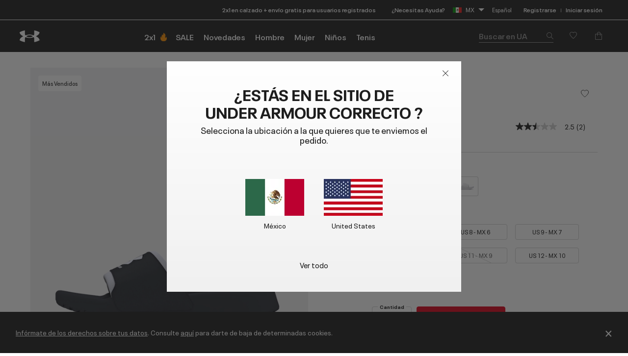

--- FILE ---
content_type: text/html;charset=UTF-8
request_url: https://www.underarmour.com.mx/es-mx/p/casuales/ua_ignite_select/3027219.html?dwvar_3027219_color=001&start=0&breadCrumbLast=Sandalias%20y%20chanclas
body_size: 65072
content:
<!DOCTYPE html>
<html lang="es" >
<head>










<link rel="canonical" href="https://www.underarmour.com.mx/es-mx/p/casuales/ua_ignite_select/3027219.html"/>









<meta charset=UTF-8>

<meta http-equiv="x-ua-compatible" content="ie=edge">

<meta name="viewport" content="width=device-width, initial-scale=1.0, minimum-scale=1, maximum-scale=1">






    <title>UA Ignite Select | Under Armour® México</title>


<meta name="description" content="Compra UA Ignite Select en Under Armour en la secci&oacute;n de Under Armour MX. Env&iacute;o Gratis disponible en M&eacute;xico."/>
<meta name="keywords" content="Under&nbsp;Armour"/>
<meta name="format-detection" content="telephone=no">




    
        
            <meta name="og:type" content="website" />
        
    

    
        
            <meta name="og:site_name" content="Under Armour&reg; M&eacute;xico" />
        
    

    
        
            <meta name="og:title" content="UA Ignite Select" />
        
    

    
        
            <meta name="robots" content="max-image-preview:large" />
        
    

    
        
            <meta name="og:url" content="https://www.underarmour.com.mx/es-mx/p/casuales/ua_ignite_select/3027219.html?dwvar_3027219_color=001&amp;start=0&amp;breadCrumbLast=Sandalias%20y%20chanclas" />
        
    

    
        
            <meta name="og:description" content="Compra UA Ignite Select en Under Armour&reg; M&eacute;xico" />
        
    


<link rel="icon" type="image/png" sizes="16x16" href="/on/demandware.static/Sites-MX-Site/-/default/dwbf1b86aa/images/favicons/favicon-16x16.png">
<link rel="icon" type="image/png" sizes="32x32" href="/on/demandware.static/Sites-MX-Site/-/default/dw74e039e4/images/favicons/favicon-32x32.png">
<link rel="icon" type="image/png" sizes="48x48" href="/on/demandware.static/Sites-MX-Site/-/default/dw08248cf1/images/favicons/favicon-48x48.png">
<link rel="icon" type="image/png" sizes="96x96" href="/on/demandware.static/Sites-MX-Site/-/default/dw64c5bd38/images/favicons/favicon-96x96.png">
<link rel="icon" type="image/png" sizes="128x128" href="/on/demandware.static/Sites-MX-Site/-/default/dw97333882/images/favicons/favicon-128.png">
<link rel="icon" type="image/png" sizes="196x196" href="/on/demandware.static/Sites-MX-Site/-/default/dw07eaed1c/images/favicons/favicon-196x196.png">

<!-- TOP-8130 - support *-precomposed icons for max compatibility / performance -->
<link rel="apple-touch-icon-precomposed" sizes="180x180" href="/on/demandware.static/Sites-MX-Site/-/default/dw77d3ae85/images/favicons//apple-touch-icon-180x180-precomposed.png">
<link rel="apple-touch-icon" sizes="180x180" href="/on/demandware.static/Sites-MX-Site/-/default/dw644c440b/images/favicons//apple-touch-icon-180x180.png">
<link rel="apple-touch-icon-precomposed" sizes="152x152" href="/on/demandware.static/Sites-MX-Site/-/default/dwe293bf3a/images/favicons//apple-touch-icon-152x152-precomposed.png">
<link rel="apple-touch-icon" sizes="152x152" href="/on/demandware.static/Sites-MX-Site/-/default/dw84f58b3c/images/favicons//apple-touch-icon-152x152.png">
<link rel="apple-touch-icon-precomposed" sizes="144x144" href="/on/demandware.static/Sites-MX-Site/-/default/dw8ab55db5/images/favicons//apple-touch-icon-144x144-precomposed.png">
<link rel="apple-touch-icon" sizes="144x144" href="/on/demandware.static/Sites-MX-Site/-/default/dw7322c962/images/favicons//apple-touch-icon-144x144.png">
<link rel="apple-touch-icon-precomposed" sizes="120x120" href="/on/demandware.static/Sites-MX-Site/-/default/dwe429a66d/images/favicons//apple-touch-icon-120x120-precomposed.png">
<link rel="apple-touch-icon" sizes="120x120" href="/on/demandware.static/Sites-MX-Site/-/default/dwe4e9fdd4/images/favicons//apple-touch-icon-120x120.png">
<link rel="apple-touch-icon-precomposed" sizes="114x114" href="/on/demandware.static/Sites-MX-Site/-/default/dw6256b9f8/images/favicons//apple-touch-icon-114x114-precomposed.png">
<link rel="apple-touch-icon" sizes="114x114" href="/on/demandware.static/Sites-MX-Site/-/default/dwbebe40e1/images/favicons//apple-touch-icon-114x114.png">
<link rel="apple-touch-icon-precomposed" sizes="76x76" href="/on/demandware.static/Sites-MX-Site/-/default/dwd7e82b79/images/favicons//apple-touch-icon-76x76-precomposed.png">
<link rel="apple-touch-icon" sizes="76x76" href="/on/demandware.static/Sites-MX-Site/-/default/dw7e879a40/images/favicons//apple-touch-icon-76x76.png">
<link rel="apple-touch-icon-precomposed" sizes="72x72" href="/on/demandware.static/Sites-MX-Site/-/default/dw8a321e9d/images/favicons//apple-touch-icon-72x72-precomposed.png">
<link rel="apple-touch-icon" sizes="72x72" href="/on/demandware.static/Sites-MX-Site/-/default/dw57ace6b1/images/favicons//apple-touch-icon-72x72.png">
<link rel="apple-touch-icon" sizes="60x60" href="/on/demandware.static/Sites-MX-Site/-/default/dw92af48d9/images/favicons//apple-touch-icon-60x60.png">
<link rel="apple-touch-icon" sizes="57x57" href="/on/demandware.static/Sites-MX-Site/-/default/dw587653ef/images/favicons//apple-touch-icon-57x57.png">
<link rel="apple-touch-icon-precomposed" href="/on/demandware.static/Sites-MX-Site/-/default/dw64900a5a/images/favicons//apple-touch-icon-precomposed.png">
<link rel="apple-touch-icon" href="/on/demandware.static/Sites-MX-Site/-/default/dw658b5466/images/favicons//apple-touch-icon.png">

<link rel='mask-icon' href='/on/demandware.static/Sites-MX-Site/-/default/dw9c76723c/images/favicons/favicon-16x16.svg' color='#000'>

<link rel="stylesheet" href="/on/demandware.static/Sites-MX-Site/-/es_MX/v1769410341909/css/fonts.css" />
<link rel="stylesheet" href="/on/demandware.static/Sites-MX-Site/-/es_MX/v1769410341909/css/normalize.css" />
<link rel="stylesheet" href="/on/demandware.static/Sites-MX-Site/-/es_MX/v1769410341909/css/style.css" />


     <link rel="stylesheet" href="/on/demandware.static/Sites-MX-Site/-/es_MX/v1769410341909/css/product/detail.css"  />




    
    
    
    
    
    

    <script>
    (function(h,o,u,n,d) {
        h=h[d]=h[d]||{q:[],onReady:function(c){h.q.push(c)}}
        d=o.createElement(u);d.async=1;d.src=n
        n=o.getElementsByTagName(u)[0];n.parentNode.insertBefore(d,n)
    })(window,document,'script','https://www.datadoghq-browser-agent.com/us1/v4/datadog-rum.js','DD_RUM')
    window.DD_RUM.onReady(function() {
        window.DD_RUM.init({
        clientToken: 'pub8214f24c824f9d7283b7bde13a7a38b3',
        applicationId: '70e903ce-261e-4632-8b4f-eabbc765a2d5',
        site: 'datadoghq.com',
        service: 'sfcc-us',
        env: 'na04-prd',
        version: '1.0.0',
        sessionSampleRate: 10,
        sessionReplaySampleRate: 10,
        trackUserInteractions: true,
        trackResources: true,
        trackLongTasks: true,
        defaultPrivacyLevel: 'mask-user-input',
        });

        window.DD_RUM.startSessionReplayRecording();

        // NOTE: In order to ensure that we are indicating sessions where the user has interacted with a Qualtrics survey,
		// we listen for messages from the Qualtrics script that indicate a survey has started.  When we receive such a message,
		// we set a global context property that can be used to filter sessions in DataDog
		function handleSurveyStarted(event) {
			if (event.data?.type === 'qualtrics_survey_started') {
				window.DD_RUM.setGlobalContextProperty('survey-started', event.data.surveyId || 'unknown')
			}
		}

        window.addEventListener('message', handleSurveyStarted)		
    })
    </script>




<script src="/on/demandware.static/Sites-MX-Site/-/es_MX/v1769410341909/js/previewDateUTCUrlSync.js"></script>



<script>
(function () {
    window.uaDatalayer = { action: function(){}, applyPageData: function(){}, clearPageData: function(){}, logging: function(){}, getPageData: function(){}, applyNextPageData: function(){} };
})();
</script>

    <script src="https://tags.tiqcdn.com/utag/underarmour/international/prod/utag.sync.js"></script>






<input type="hidden" value="&quot;(&lt;body)|(&lt;iframe)|(\\.js$)|(javascript)|(&lt;script&gt;)|(&lt;\/script&gt;)|(&lt;script\/&gt;)|(&lt;script)|(script&gt;)|(script\/&gt;)|(&lt;img)|(vbscript)|(msgbox)|(alert())|&lt;.*?&gt;\\gmi|\\(.*?\\) ?\\gmi|(&lt;)|(&gt;)\\gmi&quot;" name="xssRegex" message="Usa el formato correspondiente." />

    






    
    
<!-- START COREMEDIA FRAGMENT (url=https://fragments.production.ua.coremedia.cloud/blueprint/servlet/service/fragment/MX/es-MX/params;pageId=;view=externalHead, cacheHit=false, fragmentKey=externalRef=;categoryId=;productId=;pageId=;view=externalHead;placement=) -->
<link rel="preconnect" href="//sitegenesis.production.ua.coremedia.cloud" />
<link href="//sitegenesis.production.ua.coremedia.cloud/resource/themes/under-armour/css/ua-4672-123.css" rel="preload" as="style" >
<link href="//sitegenesis.production.ua.coremedia.cloud/resource/themes/under-armour/css/ua-4672-123.css" rel="stylesheet" ><link href="//sitegenesis.production.ua.coremedia.cloud/resource/settings/options/settings/web%20resources/moduleTweaks-348110-124.css" rel="preload" as="style" >
<link href="//sitegenesis.production.ua.coremedia.cloud/resource/settings/options/settings/web%20resources/moduleTweaks-348110-124.css" rel="stylesheet" >
  <meta name="coremedia_content_id" content="3374"   >

<!-- END COREMEDIA FRAGMENT -->


<script type="text/javascript">//<!--
/* <![CDATA[ (head-active_data.js) */
var dw = (window.dw || {});
dw.ac = {
    _analytics: null,
    _events: [],
    _category: "",
    _searchData: "",
    _anact: "",
    _anact_nohit_tag: "",
    _analytics_enabled: "true",
    _timeZone: "Mexico/General",
    _capture: function(configs) {
        if (Object.prototype.toString.call(configs) === "[object Array]") {
            configs.forEach(captureObject);
            return;
        }
        dw.ac._events.push(configs);
    },
	capture: function() { 
		dw.ac._capture(arguments);
		// send to CQ as well:
		if (window.CQuotient) {
			window.CQuotient.trackEventsFromAC(arguments);
		}
	},
    EV_PRD_SEARCHHIT: "searchhit",
    EV_PRD_DETAIL: "detail",
    EV_PRD_RECOMMENDATION: "recommendation",
    EV_PRD_SETPRODUCT: "setproduct",
    applyContext: function(context) {
        if (typeof context === "object" && context.hasOwnProperty("category")) {
        	dw.ac._category = context.category;
        }
        if (typeof context === "object" && context.hasOwnProperty("searchData")) {
        	dw.ac._searchData = context.searchData;
        }
    },
    setDWAnalytics: function(analytics) {
        dw.ac._analytics = analytics;
    },
    eventsIsEmpty: function() {
        return 0 == dw.ac._events.length;
    }
};
/* ]]> */
// -->
</script>
<script type="text/javascript">//<!--
/* <![CDATA[ (head-cquotient.js) */
var CQuotient = window.CQuotient = {};
CQuotient.clientId = 'aara-MX';
CQuotient.realm = 'BCVK';
CQuotient.siteId = 'MX';
CQuotient.instanceType = 'prd';
CQuotient.locale = 'es_MX';
CQuotient.fbPixelId = '__UNKNOWN__';
CQuotient.activities = [];
CQuotient.cqcid='';
CQuotient.cquid='';
CQuotient.cqeid='';
CQuotient.cqlid='';
CQuotient.apiHost='api.cquotient.com';
/* Turn this on to test against Staging Einstein */
/* CQuotient.useTest= true; */
CQuotient.useTest = ('true' === 'false');
CQuotient.initFromCookies = function () {
	var ca = document.cookie.split(';');
	for(var i=0;i < ca.length;i++) {
	  var c = ca[i];
	  while (c.charAt(0)==' ') c = c.substring(1,c.length);
	  if (c.indexOf('cqcid=') == 0) {
		CQuotient.cqcid=c.substring('cqcid='.length,c.length);
	  } else if (c.indexOf('cquid=') == 0) {
		  var value = c.substring('cquid='.length,c.length);
		  if (value) {
		  	var split_value = value.split("|", 3);
		  	if (split_value.length > 0) {
			  CQuotient.cquid=split_value[0];
		  	}
		  	if (split_value.length > 1) {
			  CQuotient.cqeid=split_value[1];
		  	}
		  	if (split_value.length > 2) {
			  CQuotient.cqlid=split_value[2];
		  	}
		  }
	  }
	}
}
CQuotient.getCQCookieId = function () {
	if(window.CQuotient.cqcid == '')
		window.CQuotient.initFromCookies();
	return window.CQuotient.cqcid;
};
CQuotient.getCQUserId = function () {
	if(window.CQuotient.cquid == '')
		window.CQuotient.initFromCookies();
	return window.CQuotient.cquid;
};
CQuotient.getCQHashedEmail = function () {
	if(window.CQuotient.cqeid == '')
		window.CQuotient.initFromCookies();
	return window.CQuotient.cqeid;
};
CQuotient.getCQHashedLogin = function () {
	if(window.CQuotient.cqlid == '')
		window.CQuotient.initFromCookies();
	return window.CQuotient.cqlid;
};
CQuotient.trackEventsFromAC = function (/* Object or Array */ events) {
try {
	if (Object.prototype.toString.call(events) === "[object Array]") {
		events.forEach(_trackASingleCQEvent);
	} else {
		CQuotient._trackASingleCQEvent(events);
	}
} catch(err) {}
};
CQuotient._trackASingleCQEvent = function ( /* Object */ event) {
	if (event && event.id) {
		if (event.type === dw.ac.EV_PRD_DETAIL) {
			CQuotient.trackViewProduct( {id:'', alt_id: event.id, type: 'raw_sku'} );
		} // not handling the other dw.ac.* events currently
	}
};
CQuotient.trackViewProduct = function(/* Object */ cqParamData){
	var cq_params = {};
	cq_params.cookieId = CQuotient.getCQCookieId();
	cq_params.userId = CQuotient.getCQUserId();
	cq_params.emailId = CQuotient.getCQHashedEmail();
	cq_params.loginId = CQuotient.getCQHashedLogin();
	cq_params.product = cqParamData.product;
	cq_params.realm = cqParamData.realm;
	cq_params.siteId = cqParamData.siteId;
	cq_params.instanceType = cqParamData.instanceType;
	cq_params.locale = CQuotient.locale;
	
	if(CQuotient.sendActivity) {
		CQuotient.sendActivity(CQuotient.clientId, 'viewProduct', cq_params);
	} else {
		CQuotient.activities.push({activityType: 'viewProduct', parameters: cq_params});
	}
};
/* ]]> */
// -->
</script>


   <script type="application/ld+json">
        {"@context":"http://schema.org/","@type":"Product","@id":"https://www.underarmour.com.mx/es-mx/p/casuales/ua_ignite_select/3027219.html","productID":"3027219","name":"UA Ignite Select","description":"La espuma viscoelástica no solo se siente excelente, sino que también ayuda a eliminar la presión de los pies después de realizar ejercicio.","url":"https://www.underarmour.com.mx/es-mx/p/casuales/ua_ignite_select/3027219.html","mpn":"3027219","brand":{"@type":"Brand","name":"UnderArmour"},"image":["https://underarmour.scene7.com/is/image/Underarmour/3027219-001_DEFAULT?rp=standard-30pad|pdpMainDesktop&scl=1&fmt=jpg&qlt=85&resMode=sharp2&cache=on,on&bgc=f0f0f0&wid=566&hei=708&size=536,688","https://underarmour.scene7.com/is/image/Underarmour/3027219-001_A?rp=standard-30pad|pdpMainDesktop&scl=1&fmt=jpg&qlt=85&resMode=sharp2&cache=on,on&bgc=f0f0f0&wid=566&hei=708&size=536,688","https://underarmour.scene7.com/is/image/Underarmour/3027219-001_TOE?rp=standard-30pad|pdpMainDesktop&scl=1&fmt=jpg&qlt=85&resMode=sharp2&cache=on,on&bgc=f0f0f0&wid=566&hei=708&size=536,688","https://underarmour.scene7.com/is/image/Underarmour/3027219-001_PAIR?rp=standard-30pad|pdpMainDesktop&scl=1&fmt=jpg&qlt=85&resMode=sharp2&cache=on,on&bgc=f0f0f0&wid=566&hei=708&size=536,688","https://underarmour.scene7.com/is/image/Underarmour/3027219-001_SOLE?rp=standard-30pad|pdpMainDesktop&scl=1&fmt=jpg&qlt=85&resMode=sharp2&cache=on,on&bgc=f0f0f0&wid=566&hei=708&size=536,688","https://underarmour.scene7.com/is/image/Underarmour/3027219-001_DETAIL4?rp=standard-30pad|pdpMainDesktop&scl=1&fmt=jpg&qlt=85&resMode=sharp2&cache=on,on&bgc=f0f0f0&wid=566&hei=708&size=536,688","https://underarmour.scene7.com/is/image/Underarmour/3027219-001_DETAIL5?rp=standard-30pad|pdpMainDesktop&scl=1&fmt=jpg&qlt=85&resMode=sharp2&cache=on,on&bgc=f0f0f0&wid=566&hei=708&size=536,688"],"offers":{"url":"https://www.underarmour.com.mx/es-mx/p/casuales/ua_ignite_select/3027219.html","@type":"Offer","priceCurrency":"MXN","price":"799.00","availability":"http://schema.org/InStock"}}
    </script>



</head>
<body id="l-body" class="l-body ">

<svg xmlns="http://www.w3.org/2000/svg" xmlns:xlink="http://www.w3.org/1999/xlink" style="display:none">
  <symbol id="i-instagram" viewBox="0 0 100 100" stroke="currentColor">
    <circle stroke-width="6.25" fill="none" cx="50.3" cy="50.1" r="20.9"></circle>
    <circle stroke-width="0" fill="currentColor" cx="76.3" cy="23.9" r="5.9"></circle>
    <path stroke-width="6.25" fill="none" d="M95.2,31.3c-0.4-8.2-2.9-14.5-7.3-19S77,5.4,68.8,4.9C65.3,4.7,59.1,4.6,50,4.6 S34.8,4.7,31.3,4.9c-8.2,0.5-14.6,2.9-19,7.4s-6.9,10.8-7.4,19C4.7,34.8,4.6,41,4.6,50s0.1,15.3,0.3,18.8c0.4,8.2,2.9,14.5,7.3,19 s10.8,6.9,19,7.3c3.5,0.2,9.7,0.3,18.8,0.3s15.2-0.1,18.8-0.3c8.2-0.4,14.5-2.9,19-7.3s6.9-10.8,7.3-19c0.2-3.5,0.3-9.7,0.3-18.8 S95.4,34.8,95.2,31.3z"></path>
  </symbol>
  <symbol id="i-run" viewBox="0 0 100 100" fill="currentColor" stroke-width="0">
        <path d="M71.4,88.6c-0.1,0-0.3-0.1-0.3-0.1C71.2,88.5,71.3,88.5,71.4,88.6"/>
		<path d="M86.7,94.5c0,0-7.2,1.1-21.3-1.4c-18.9-3.3-27-22.2-30.4-28c-5.5-9.4-12.2-10-17.9-16.9
			c-5.7-6.8-12-22.5-6.5-25.2c6.3-0.4,5.1-4.1,8.6-3.6c0.1-0.1,0.2-0.2,0.2-0.3c0.9-2.1,3.1-7,5.5-7.8c0.1,0,0.2-0.1,0.3-0.1
			c0.2,3.1,2.8,3.4,5.9,3.5c3.6,1.5-4.4,18.8-3,31.6c1.4,2.8,8.5,3.7,14,13.1c3.3,5.6,11.4,24.7,31,29.6c9.7,2.5,17.5,1.2,21.2,0.9
			c0.2,0,0.3,0,0.4,0C91.1,93.6,86.7,94.5,86.7,94.5 M95.3,78.4c-2-2.1-4.3-2.7-6.2-3.2c-0.6-0.2-1.2-0.3-1.6-0.5
			c-1.3-0.5-2.4-1-3.3-1.6c-3-2-5.4-5.1-6.7-8.9c-1.8-5.3-2.5-9.6-3.1-13.6c-0.6-3.9-1.2-7.8-2.8-12.5c-1.3-3.8-2.2-5.9-2.9-7.4
			c-0.9-2.1-1.1-2.4-1-4.9c0.1-6.4-4-7.5-5.3-7.8c-1.3-0.3-2.6,0-3.6,1c0,0-2.2,2-4.9,1.9c-0.3,0-0.6,0-0.9-0.1
			c-3.3-0.6-5.7-1.6-6.9-3c-1.2-1.7-1.5-2.8-1.6-4.7c0-0.2,0-0.3-0.1-0.5c-0.1-2.2,0.4-4.3,0.9-5.3c0.6-1.3,0.6-2.8-0.1-4.1
			c-1.2-2.1-3.5-2.4-5.5-2.4c-4.4-0.1-11.3,1.2-16.3,5.1c-0.9,0.7-1.8,1.5-2.6,2.5c-1.4,0.7-3.6,2.6-6,7.7c-1.6,0.5-2.6,1.5-3.2,2.1
			c-0.7,0.7-1.1,1.1-3.1,1.3c-0.5,0-1,0.2-1.4,0.4c-2.1,1-3.6,3.1-4.2,5.7C1.3,33,7.4,45.5,12.2,51.3c2.7,3.3,5.6,5.2,8.3,7.1
			c3.5,2.4,6.5,4.5,9.2,9.2c0.3,0.6,0.7,1.3,1.2,2.1C34.8,77,44,94.2,62.8,97.5c5.8,1,11.2,1.6,16,1.7c4.1,0.1,6.3-0.2,6.5-0.3
			c0.1,0,0.1,0,0.2,0c0.6-0.1,5.7-1.3,10-5.8c0.4-0.4,0.7-0.9,0.9-1.5c1.2-1.7,1.9-3.8,1.9-5.9C98.3,83,97.2,80.3,95.3,78.4"/>
    </symbol>
    <symbol id="i-download" viewBox="0 0 100 100" fill="currentColor" stroke-width="0">
        <path d="M36.4,0.7v39.4l-24.6,0.3l38.8,37.1l0,0h0l0,0l38.8-37.1l-24.6-0.3V0.7H36.4z M11.8,99.3h77.6 V86.7H11.8V99.3z"/>
    </symbol>
    <symbol id="i-connect" viewBox="0 0 100 100">
      <g fill="currentColor" stroke-width="0">
        <polygon points="53.4,73.8 60.4,66.9 53.4,59.9 	"/>
        <polygon points="53.4,26.3 53.4,40.2 60.4,33.2 	"/>
        <path d="M48.9,0.5C27.1,0.5,12,10.8,12,50c0,39.2,15.1,49.5,36.9,49.5c21.8,0,36.9-10.3,36.9-49.5
              C85.8,10.8,70.7,0.5,48.9,0.5z M71.7,66.9L45.4,92.8V59.5L31.7,73.2L26,67.5L43.5,50L26,32.6l5.7-5.7l13.7,13.7V7.2l26.4,25.9
              L54.8,50L71.7,66.9z"/>
        <path d="M84.4,6.9c-0.2-0.4-0.5-0.7-0.6-0.8c1-0.1,1.6-0.7,1.6-1.7c0-0.9-0.6-1.5-2-1.5h-1.8v5.9h1V6.2h0.1l1.7,2.6
		h1.3L84.4,6.9z M82.6,5.5V3.7h0.7c0.8,0,1,0.2,1,0.8c0,0.5-0.3,1-1.3,1H82.6z"/>
	    </g>
      <circle stroke="currentColor" stroke-width="1.2" fill="transparent" cx="83.3" cy="5.9" r="4.9"/>
    </symbol>

    <symbol id="i-shop" viewBox="0 0 100 100" stroke="currentColor" fill="none" stroke-width="6.2119" stroke-miterlimit="10">
    <path class="st0" d="M51.5,40.6C59.1,39.8,65,33.5,65,25.7c0-8.3-6.7-15-15-15s-15,6.7-15,15c0,1.3,0.1,4.5,0.1,4.5"></path>
    <path class="st0" d="M37.8,55.2L6.5,84.1c0,0-1.7,9,7.8,9c7,0,35.7,0,35.7,0s28.7,0,35.7,0c9.3,0,7.8-9,7.8-9L51.9,40.6h-2.7"></path>
  </symbol>
  <symbol id="upf" viewBox="0 0 100 100" stroke="currentColor" fill="none" stroke-width="6.25" stroke-linejoin="round" stroke-linecap="round">
      <path d="M9,62.2H91"/>
      <path d="M50,21.4v11.4 M21.1,33.3l8,8 M78.9,33.3l-8,8"/>
      <path d="M77.9,62.2c0-15.4-12.5-28-27.9-28c-15.5,0-27.9,12.5-27.9,28"/>
      <path d="M30.9,16.2L38.7,35 M4,43.1l18.8,7.8 M96,43.1l-18.8,7.8 M69.1,16.2L61.3,35"/>
  </symbol>
  <symbol id="i-upf30" viewBox="0 0 100 100" fill="currentColor" stroke-width="0">
    <use xlink:href="#upf" />
    <path d="M48.3,86.5c0,0.9-0.1,1.6-0.4,2.3c-0.9,2.1-3,3.1-6.3,3.1c-1.6,0-2.9-0.3-4-0.8c-1.1-0.5-1.9-1.3-2.3-2.3
      c-0.4-1-0.7-2.3-0.7-3.8h3.5c0,1,0.1,1.7,0.4,2.3c0.5,1,1.4,1.6,2.9,1.6c0.7,0,1.3-0.1,1.8-0.4c0.5-0.2,0.8-0.6,1.1-1.1
      c0.2-0.3,0.2-0.8,0.2-1.3c0-0.4-0.1-0.9-0.3-1.2c-0.2-0.5-0.7-0.9-1.2-1.1c-0.6-0.2-1.3-0.3-2.2-0.3h-0.7v-2.6h0.7
      c1.7,0,2.8-0.5,3.2-1.4c0.1-0.1,0.1-0.3,0.1-0.4c0-0.1,0-0.3,0-0.5c0-0.4-0.1-0.8-0.2-1.1c-0.4-0.9-1.3-1.3-2.6-1.3
      c-1.4,0-2.3,0.5-2.8,1.4c-0.2,0.4-0.3,0.9-0.3,1.4h-3.4c0-1,0.2-1.9,0.5-2.6c0.5-1,1.2-1.8,2.3-2.3c1.1-0.5,2.4-0.8,3.9-0.8
      s2.7,0.3,3.7,0.8s1.7,1.2,2.1,2.1c0.3,0.6,0.4,1.3,0.4,2c0,0.6-0.1,1.2-0.3,1.7c-0.4,1.1-1.3,1.8-2.7,2.2c1.5,0.4,2.6,1.1,3.1,2.3
      C48.1,85,48.3,85.7,48.3,86.5z"/>
    <path d="M53.5,90.9c-1.1-0.7-1.9-1.6-2.5-2.9c-0.6-1.5-0.9-3.2-0.9-5.3c0-2.1,0.3-3.9,0.9-5.3
      c0.6-1.3,1.4-2.2,2.5-2.9c1.1-0.7,2.4-1,4-1c1.6,0,2.9,0.3,4,1c1.1,0.7,1.9,1.6,2.5,2.9c0.6,1.5,0.9,3.2,0.9,5.3
      c0,2.1-0.3,3.9-0.9,5.3c-0.6,1.3-1.4,2.2-2.5,2.9c-1.1,0.7-2.4,1-4,1C55.9,91.9,54.6,91.5,53.5,90.9z M59.5,88.2
      c0.5-0.3,0.9-0.8,1.2-1.4c0.2-0.4,0.3-1,0.4-1.6c0.1-0.6,0.1-1.5,0.1-2.6s0-1.9-0.1-2.6s-0.2-1.2-0.4-1.6
      c-0.3-0.6-0.7-1.1-1.2-1.4s-1.1-0.5-1.9-0.5s-1.4,0.2-2,0.5c-0.5,0.3-0.9,0.8-1.2,1.4c-0.2,0.4-0.3,1-0.4,1.6
      c-0.1,0.7-0.1,1.5-0.1,2.6c0,1,0,1.9,0.1,2.6c0.1,0.7,0.2,1.2,0.4,1.6c0.3,0.6,0.7,1,1.2,1.3c0.5,0.3,1.2,0.5,2,0.5
      S59,88.5,59.5,88.2z"/>
  </symbol>
  <symbol id="i-upf40" viewBox="0 0 100 100" fill="currentColor" stroke-width="0">
    <use xlink:href="#upf" />
    <path d="M49.6,87.6h-2.5v3.9h-3.6v-3.9H33.3v-0.1l7.2-13.6h6.6v10.7h2.5V87.6z M43.5,84.6v-9.4h0l-4.8,9.4H43.5z"/>
    <path d="M54.2,90.9c-1.1-0.7-1.9-1.6-2.5-2.9c-0.6-1.5-0.9-3.2-0.9-5.3c0-2.1,0.3-3.9,0.9-5.3
      c0.6-1.3,1.4-2.2,2.5-2.9c1.1-0.7,2.4-1,4-1s2.9,0.3,4,1c1.1,0.7,1.9,1.6,2.5,2.9c0.6,1.5,0.9,3.2,0.9,5.3c0,2.1-0.3,3.9-0.9,5.3
      c-0.6,1.3-1.4,2.2-2.5,2.9c-1.1,0.7-2.4,1-4,1S55.3,91.5,54.2,90.9z M60.2,88.2c0.5-0.3,0.9-0.8,1.2-1.4c0.2-0.4,0.3-1,0.4-1.6
      c0.1-0.6,0.1-1.5,0.1-2.6s0-1.9-0.1-2.6s-0.2-1.2-0.4-1.6c-0.3-0.6-0.7-1.1-1.2-1.4s-1.1-0.5-1.9-0.5s-1.4,0.2-2,0.5
      s-0.9,0.8-1.2,1.4c-0.2,0.4-0.3,1-0.4,1.6c-0.1,0.7-0.1,1.5-0.1,2.6c0,1,0,1.9,0.1,2.6c0.1,0.7,0.2,1.2,0.4,1.6
      c0.3,0.6,0.7,1,1.2,1.3c0.5,0.3,1.2,0.5,2,0.5S59.7,88.5,60.2,88.2z"/>
  </symbol>
  <symbol id="i-upf45" viewBox="0 0 100 100" fill="currentColor" stroke-width="0">
    <use xlink:href="#upf" />
    <path d="M43.3,87.6h-2.5v3.9h-3.6v-3.9H27.1v-0.1l7.2-13.6h6.6v10.7h2.5V87.6z M37.3,84.6v-9.4h0l-4.8,9.4H37.3z"/>
    <path d="M45.1,88.7c-0.4-0.9-0.6-2.1-0.6-3.4H48c0,0.8,0.1,1.5,0.4,2.1c0.4,1,1.4,1.5,2.7,1.5c1.4,0,2.3-0.5,2.8-1.6
      c0.2-0.4,0.3-0.9,0.3-1.5c0-0.6-0.1-1.1-0.3-1.6c-0.3-0.7-0.9-1.2-1.7-1.5c-0.8-0.3-1.9-0.5-3.1-0.5c-0.6,0-1.3,0-2,0.1
      s-1.3,0.2-1.8,0.3l1.5-8.8h10.5L56.5,77h-6.9L49,80.1c0.8-0.2,1.6-0.2,2.4-0.2c1.4,0,2.7,0.3,3.7,0.8c1,0.5,1.8,1.3,2.2,2.4
      c0.4,0.9,0.6,1.8,0.6,2.8c0,1.1-0.2,2-0.6,2.8c-0.5,1.1-1.2,1.9-2.3,2.4c-1,0.6-2.3,0.8-3.8,0.8C48.1,91.9,46,90.8,45.1,88.7z"/>
    <path d="M71.8,85.5h-4.6v4.7h-2.8v-4.7h-4.6v-2.7h4.6v-4.6h2.8v4.6h4.6V85.5z"/>
  </symbol>
  <symbol id="i-upf50" viewBox="0 0 100 100" fill="currentColor" stroke-width="0">
    <use xlink:href="#upf" />
    <path d="M28.3,88.7c-0.4-0.9-0.6-2.1-0.6-3.4h3.5c0,0.8,0.1,1.5,0.4,2.1c0.4,1,1.4,1.5,2.7,1.5c1.4,0,2.3-0.5,2.8-1.6
      c0.2-0.4,0.3-0.9,0.3-1.5c0-0.6-0.1-1.1-0.3-1.6c-0.3-0.7-0.9-1.2-1.7-1.5c-0.8-0.3-1.9-0.5-3.1-0.5c-0.6,0-1.3,0-2,0.1
      s-1.3,0.2-1.8,0.3l1.5-8.8h10.5L39.8,77h-6.9l-0.6,3.1c0.8-0.2,1.6-0.2,2.4-0.2c1.4,0,2.7,0.3,3.7,0.8c1,0.5,1.8,1.3,2.2,2.4
      c0.4,0.9,0.6,1.8,0.6,2.8c0,1.1-0.2,2-0.6,2.8c-0.5,1.1-1.2,1.9-2.3,2.4c-1,0.6-2.3,0.8-3.8,0.8C31.3,91.9,29.3,90.8,28.3,88.7z"
      />
    <path d="M46.2,90.9c-1.1-0.7-1.9-1.6-2.5-2.9c-0.6-1.5-0.9-3.2-0.9-5.3c0-2.1,0.3-3.9,0.9-5.3
      c0.6-1.3,1.4-2.2,2.5-2.9c1.1-0.7,2.4-1,4-1c1.6,0,2.9,0.3,4,1c1.1,0.7,1.9,1.6,2.5,2.9c0.6,1.5,0.9,3.2,0.9,5.3
      c0,2.1-0.3,3.9-0.9,5.3c-0.6,1.3-1.4,2.2-2.5,2.9c-1.1,0.7-2.4,1-4,1C48.7,91.9,47.3,91.5,46.2,90.9z M52.2,88.2
      c0.5-0.3,0.9-0.8,1.2-1.4c0.2-0.4,0.3-1,0.4-1.6c0.1-0.6,0.1-1.5,0.1-2.6s0-1.9-0.1-2.6s-0.2-1.2-0.4-1.6
      c-0.3-0.6-0.7-1.1-1.2-1.4s-1.1-0.5-1.9-0.5c-0.8,0-1.4,0.2-2,0.5c-0.5,0.3-0.9,0.8-1.2,1.4c-0.2,0.4-0.3,1-0.4,1.6
      c-0.1,0.7-0.1,1.5-0.1,2.6c0,1,0,1.9,0.1,2.6s0.2,1.2,0.4,1.6c0.3,0.6,0.7,1,1.2,1.3c0.5,0.3,1.2,0.5,2,0.5
      C51,88.7,51.7,88.5,52.2,88.2z"/>
    <path d="M71.9,85.5h-4.6v4.7h-2.8v-4.7h-4.6v-2.7h4.6v-4.6h2.8v4.6h4.6V85.5z"/>
  </symbol>
  <symbol id="i-waterproof" viewBox="0 0 100 100" stroke="currentColor" fill="none" stroke-width="6.25" stroke-linecap="round">
    <path d="M94.9,25L5.2,85.9"/>
    <path d="M23.2,60.7c0-16.8,26.8-47.8,26.8-47.8s7.7,8.9,14.8,19.7"/>
    <path d="M74.7,50.9c1.3,3.5,2.1,6.9,2.1,9.8c0,16.2-15,25.5-26.8,25.5c-5.7,0-12.3-2.2-17.5-6.3"/>
  </symbol>
  <symbol id="i-water-resistant" viewBox="0 0 100 100" stroke="currentColor" fill="none" stroke-width="6" stroke-linecap="round">
    <path d="M50,66.6c11.8,0,21.3-9.5,21.3-21.3c0-4.2-1.4-8.6-3.7-11.9c-0.2-0.3-0.4-0.6-0.6-0.8L50,8.4L32.9,32.5
    c-0.2,0.3-0.4,0.5-0.6,0.8c-2.3,3.3-3.7,7.7-3.7,11.9C28.7,57,38.2,66.6,50,66.6z"/>
    <line x1="95.1" y1="91.1" x2="4.9" y2="91.1"/>
    <line x1="4.8" y1="64" x2="21.9" y2="81.1"/>
    <line x1="25.7" y1="68.6" x2="38.2" y2="81.1"/>
    <line x1="95.2" y1="64" x2="78.1" y2="81.1"/>
    <line x1="74.3" y1="68.6" x2="61.8" y2="81.1"/>
  </symbol>
  <symbol id="i-anti-odor" viewBox="0 0 100 100" stroke="currentColor" fill="none" stroke-width="6.25" stroke-linecap="round" stroke-linejoin="round">
    <polyline points="4,59.5 4,71.7 50,96 96,71.7 96,59.5 "/>
    <polyline points="19.5,51.3 4,59.5 50,83.7 96,59.5 80.5,51.3 "/>
    <path d="M34.7,4l6.7,17.3c0.6,1.4,0.4,3-0.4,4.3l-8.7,13.5c-0.8,1.3-1,2.9-0.4,4.3l5.8,15"/>
    <path d="M50.4,58.4l-5.3-13.6c-0.6-1.4-0.4-3,0.5-4.3L54.4,27c0.8-1.3,1-2.9,0.4-4.3L48.2,5.4"/>
    <path d="M63.4,58.4l-4.7-12.2c-0.6-1.4-0.4-3,0.4-4.3l8.7-13.5c0.8-1.3,1-2.9,0.4-4.3L61.6,6.8"/>
    <line x1="91.7" y1="31.8" x2="8.3" y2="88.5"/>
  </symbol>
  <symbol id="i-anti-glare" viewBox="0 0 100 100" stroke="currentColor" fill="none" stroke-width="6" stroke-linecap="round" stroke-miterlimit="10" stroke-linejoin="round">
    <polyline points="4.3,65.2 4.3,75.4 50,95.7 95.7,75.4 95.7,65.2   "/>
    <polygon points="95.7,65.2 50,45.4 4.3,65.2 50,85.1   "/>
    <line x1="48.4" y1="69.5" x2="63.4" y2="58.9"/>
    <line x1="48.5" y1="34.8" x2="48.3" y2="69.7"/>
    <path d="M54.9,15.5c0-3.8-3.2-6.8-6.9-6.8c-3.8,0.1-6.8,3.2-6.8,7"/>
    <line x1="43.2" y1="4.4" x2="45.1" y2="9"/>
    <line x1="36.6" y1="11.1" x2="41.3" y2="12.9"/>
    <line x1="59.2" y1="10.8" x2="54.6" y2="12.8"/>
    <line x1="52.5" y1="4.3" x2="50.7" y2="8.9"/>
    <path d="M41.1,15.7c0.1,3.8,3.2,6.8,7,6.8c3.8,0,6.8-3.2,6.8-7"/>
    <line x1="52.8" y1="26.9" x2="50.9" y2="22.3"/>
    <line x1="59.3" y1="20.2" x2="54.7" y2="18.3"/>
    <line x1="36.8" y1="20.5" x2="41.4" y2="18.5"/>
    <line x1="43.5" y1="27" x2="45.3" y2="22.4"/>
    <polyline points="84.7,35.9 94.5,36.4 91.9,45.8   "/>
    <line x1="92.4" y1="37.8" x2="76.5" y2="49.6"/>
  </symbol>
  <symbol id="i-insulated-reactive" viewBox="0 0 100 100" stroke="currentColor" fill="none" stroke-width="6.25" stroke-linecap="round" stroke-linejoin="round">
    <path d="M18.9,64.4L4.1,72.1l46.1,24.1l46.1-24.1l-14.8-7.7"/>
    <path d="M4.1,43.9v12.8l46.1,24.1l46.1-24.1V43.9"/>
    <path d="M19.1,36.1L4.1,43.9L50.2,68l46.1-24.1l-15-7.9"/>
    <line x1="22.5" y1="53.5" x2="22.5" y2="66.2"/>
    <line x1="77.8" y1="53.5" x2="77.8" y2="66.5"/>
    <polygon points="96.2,28.2 50.1,4.1 4.1,28.2 50.1,52.3  "/>
    <line x1="50.2" y1="68" x2="50.2" y2="80.8"/>
  </symbol>
  <symbol id="i-insulated" viewBox="0 0 100 100" stroke="currentColor" fill="none" stroke-width="6.25" stroke-linecap="round" stroke-linejoin="round">
    <use xlink:href="#i-insulated-reactive" width="100" x="0" y="0" />
    <line x1="62.6" y1="45.9" x2="77.8" y2="53.5"/>
    <line x1="37.3" y1="45.6" x2="22.5" y2="53.5"/>
    <line x1="50.2" y1="52.3" x2="50.2" y2="68"/>
  </symbol>
  <symbol id="i-packable" viewBox="0 0 100 100" stroke="currentColor" fill="none" stroke-width="6.25" stroke-linecap="round" stroke-linejoin="round">
    <path d="M78.7,65.9l1.2,12.4l-12.4-0.7 M3.4,3.4l76.6,75"/>
    <path d="M3.4,3.4l93.3,0v93.3H3.4V3.4z"/>
    <g stroke-dasharray="3.4548,8.6384">
      <path d="M59.4,45.8l33.2,0"/>
      <path d="M46.2,60.4l0,28.3"/>
    </g>
  </symbol>
  <symbol id="i-easy-access" viewBox="0 0 100 100" stroke="currentColor" fill="none" stroke-width="6.25" stroke-linecap="round" stroke-linejoin="round">
    <path d="M24.3,53.9H11.2v42.5h84.9V10.9H59.9C59.9,43.5,49.8,53.9,24.3,53.9z"/>
    <path d="M37.2,25l1.1,11.5L26.7,36 M3.9,3.7l34.3,32.9"/>
    <path stroke-dasharray="6.5222,12.1374" d="M25.1,10.9l34.8,0"/>
    <path stroke-dasharray="6.0671,10.6182" d="M11.2,22.8l0,29.7"/>
  </symbol>
  <symbol id="i-chafe-free" viewBox="0 0 100 100" stroke="currentColor" fill="none" stroke-width="6.25" stroke-linecap="round" stroke-linejoin="round">
    <path d="M95.8,31.6L95.8,31.6c-10.6,4.5-20.3,10.6-28.9,17.9"/>
    <path d="M84.5,27.9l11.8,3.6L91,42.6 M4.2,68L4.2,68c10.6-4.5,20.3-10.6,28.9-17.9"/>
    <polyline points="15.5,71.8 3.7,68.2 9,57.1   "/>
    <g stroke-dasharray="7.1923,9.8306">
      <path d="M37.1,90.3L37.1,90.3c4.8-11.2,11.3-21.5,19.3-30.4c0.7-0.8,4.5-4.7,5.2-5.4"/>
      <path d="M62.9,9.4L62.9,9.4c-4.8,11.2-11.3,21.5-19.3,30.4c-0.7,0.8-4.5,4.7-5.2,5.4"/>
    </g>
  </symbol>
  <symbol id="i-windproof" viewBox="0 0 100 100" stroke="currentColor" fill="none" stroke-width="6.25" stroke-linecap="round" stroke-linejoin="round">
    <polyline points="60,95.2 72.4,95.2 96,50 72.4,4.8 60,4.8 "/>
    <polyline points="55.2,86.1 60,95.2 83.7,50 60,4.8 55.2,14 "/>
    <line x1="4" y1="50.9" x2="56.3" y2="50.9"/>
    <path d="M40.8,28.8c1.2-3.6,4.6-6.3,8.6-6.3c5,0,9,4,9,9c0,5-4,9-9,9H11.1"/>
    <path d="M43,71.8c1,3.3,4.1,5.6,7.7,5.6c4.5,0,8.1-3.6,8.1-8.1c0-4.5-3.6-8.1-8.1-8.1H18.2"/>
  </symbol>
  <symbol id="i-ventilation" viewBox="0 0 100 100" stroke="currentColor" fill="none" stroke-width="6.25" stroke-linejoin="round" stroke-linecap="round">
    <path d="M70.9,89.2L70.9,89.2c-3.2-7.9-5.4-16.1-6.6-24.4"/>
    <path d="M35.7,64.8c-1.1,8.3-3.2,16.5-6.3,24.4"/>
    <polygon points="96.2,47.8 50,23.3 3.8,47.8 50,72.3 "/>
    <path d="M28.9,10.4L28.9,10.4c4.7,11.7,7.2,24,7.7,36.3"/>
    <path d="M70.9,10.4L70.9,10.4c-4.7,11.7-7.2,24-7.7,36.3"/>
    <polyline points="25.4,19.6 28.9,10.4 37.5,15.3 "/>
    <polyline points="74.4,80 70.9,89.2 62.3,84.3 "/>
    <line x1="77.1" y1="47.8" x2="77.1" y2="47.8"/>
    <line x1="22.9" y1="47.8" x2="22.9" y2="47.8"/>
    <line stroke-dasharray="0,10.7793" x1="50" y1="59.7" x2="50" y2="34.4"/>
  </symbol>
  <symbol id="i-reflective" viewBox="0 0 100 100" stroke="currentColor" fill="none" stroke-width="6.25" stroke-linecap="round">
    <path d="M7.8,32.7L33,7.5"/>
    <path d="M76.4,12.1L12.5,76"/>
    <path stroke-dasharray="0,14.3371" d="M78.2,34.3L52.9,59.6"/>
    <g stroke-width="5.6372">
      <path d="M17.3,47.3L17.3,47.3 M7.1,57.5L7.1,57.5"/>
      <path d="M88.3,24.1L88.3,24.1"/>
      <path d="M47.8,64.7L47.8,64.7"/>
    </g>
    <path d="M95.5,41L41.3,95.1 M93,67.5L67.8,92.7 M58.9,5.6L26.8,37.7"/>
    <path d="M38.2,74.3L24.5,88"/>
  </symbol>
  <symbol id="i-fast-drying" viewBox="0 0 100 100" stroke="currentColor" fill="none" stroke-width="6.25" stroke-linejoin="round" stroke-linecap="round">
    <circle stroke-width="1" cx="50.2" cy="49.6" r="6.3"/>
    <g stroke-linecap="butt">
      <path d="M53.7,44.6c2.5-3.7,3.9-6.5,4.5-8.5c0.7-2.8-0.1-5.2-2.4-7.3c5.5,1.5,9.4,3.3,11.7,5.4c3.5,3.2,4.8,7.7-0.7,11
        c-2.6,1.5-6.1,2.7-10.5,3.6"/>
      <path d="M55.2,53.1c3.7,2.5,6.5,3.9,8.5,4.5c2.8,0.7,5.2-0.1,7.3-2.4c-1.5,5.5-3.3,9.4-5.4,11.7
        c-3.2,3.5-7.7,4.8-11-0.7c-1.5-2.6-2.7-6.1-3.6-10.5"/>
      <path d="M46.6,54.6c-2.5,3.7-3.9,6.5-4.5,8.5c-0.7,2.8,0.1,5.2,2.4,7.3c-5.5-1.5-9.4-3.3-11.7-5.4
        c-3.5-3.2-4.8-7.7,0.7-11c2.6-1.5,6.1-2.7,10.5-3.6"/>
      <path d="M45.2,46.1c-3.7-2.5-6.5-3.9-8.5-4.5c-2.8-0.7-5.2,0.1-7.3,2.4c1.5-5.5,3.3-9.4,5.4-11.7
        c3.2-3.5,7.7-4.8,11,0.7c1.5,2.6,2.7,6.1,3.6,10.5"/>
    </g>
    <polyline points="48.4,15.8 40.8,10.9 46.8,4.1  "/>
    <path d="M76.2,79.8c9.7-7.9,15.6-20.1,14.6-33.3c-1.5-21.8-21-38.3-43.4-36.7c-2.1,0.1-4.2,0.4-6.1,0.9"/>
    <polyline points="51.6,84.2 59.2,89.1 53.2,95.9   "/>
    <path d="M23.8,20.2C14.1,28.1,8.2,40.2,9.2,53.4c1.5,21.8,21,38.3,43.4,36.7c2.1-0.1,4.2-0.4,6.1-0.9"/>
  </symbol>
  <symbol id="i-stretchy-upper" viewBox="0 0 100 100" stroke="currentColor" fill="none" stroke-width="6.25" stroke-linejoin="round" stroke-linecap="round">
    <polyline points="62.7,34.5 74.2,33.6 73.3,45.1 "/>
    <polyline points="26.3,45.1 25.4,33.6 36.9,34.5 "/>
    <line stroke-dasharray="5.3858,12.9247" x1="71" y1="63.7" x2="27" y2="63.7"/>
    <path d="M9.6,15.5c26.4,6.7,54.1,6.7,80.5,0h0c-4.3,20.1-6.8,38.3-7.4,45.1c-0.8,9.1-1.8,20.2-3.1,35.9H20.1
      c-1.3-15.7-2.3-26.8-3.1-35.9C16.3,53.8,13.9,35.6,9.6,15.5z"/>
    <line x1="57" y1="50.8" x2="74" y2="33.7"/>
    <line x1="25.6" y1="33.7" x2="42.6" y2="50.8"/>
    <path d="M90.1,15.5v-12c-26.4,6.7-54.1,6.7-80.5,0l0,12"/>
  </symbol>
  <symbol id="i-scent-control" viewBox="0 0 100 100" stroke="currentColor" fill="none" stroke-width="6.25" stroke-linejoin="round" stroke-linecap="round">
    <path d="M11.3,61.9l9.1-4.6c1.1-0.6,2.5-0.6,3.6,0l11.8,6c1.1,0.6,2.4,0.6,3.6,0l4-2"/>
    <path d="M3.8,54.7l16.7-8.6c1.1-0.6,2.5-0.6,3.6,0l11.8,6c1.1,0.6,2.5,0.6,3.6,0l11.8-6"/>
    <path d="M14.1,38.2l6.4-3.3c1.1-0.6,2.4-0.6,3.6,0l11.8,6c1.1,0.6,2.4,0.6,3.6,0l5.9-3"/>
    <polyline points="45.8,89 56.5,89 76.9,50 56.5,11 45.8,11   "/>
    <polyline points="39.2,76.4 45.8,89 66.2,50 45.8,11 39.2,23.7   "/>
    <line x1="78.1" y1="32.4" x2="96" y2="32.4"/>
    <polyline points="88.8,26 96.2,32.4 88.8,38.9   "/>
    <line x1="78.1" y1="67.6" x2="96" y2="67.6"/>
    <polyline points="88.8,61.1 96.2,67.6 88.8,74   "/>
  </symbol>
  <symbol id="i-removable-padding" viewBox="0 0 100 100" stroke="currentColor" fill="none" stroke-width="6.25" stroke-linejoin="round" stroke-linecap="round">
    <path stroke-dasharray="8.3034,10.0267" d="M48.3,13.6c-2-5.7-7.6-10.1-11.5-10.4C32.3,3,21.6,4.6,20.1,31.1c-0.4,6.7,3.4,13.7,4.5,19.9
      c1.3,8,0.2,11.3,0,15.6c-0.3,4.8,0.9,11.6,7.9,12.9"/>
    <path stroke-dasharray="6.9153,6.9153" d="M40.6,79c2.2-0.6,4.5-1.7,5.9-3.4"/>
    <path d="M67.6,15.1c-4.9-0.3-17.1,1.4-18.8,29.7c-0.4,7.1,3,14.4,4.1,21.1c1.5,8.5,1.2,12.2,0.9,16.8
      C53.5,88.1,55,96,64.4,96.5C72.1,96.9,76,91,76.4,84c0.4-6.2-2.6-9-2-19.4C75,54.1,79.3,51.7,80,39.8C81,23.3,74.8,15.5,67.6,15.1z"/>
    <line x1="37.3" y1="22" x2="65.5" y2="40.8"/>
    <polyline points="67.5,34.7 69.7,43.9 60.3,44.6 "/>
  </symbol>
  <symbol id="i-ultra-cushion" viewBox="0 0 100 100" stroke="currentColor" fill="none" stroke-width="6.25" stroke-linejoin="round" stroke-linecap="round">
    <polyline points="10.2,64.5 10.2,75.4 50,96.3 89.8,75.4 89.8,64.5   "/>
    <polyline points="25.9,56.2 10.1,64.5 50,85.3 89.8,64.5 79,58.8   "/>
    <path d="M10.7,35.7l38.6,20.1c0,0,25.6,1.3,38.3-20.1L48.5,17.6C40.6,29.1,27.3,35.9,10.7,35.7v12.4l38.6,20.6
    c0,0,25.6,1.1,38.3-19.8V35.7"/>
    <line x1="51.7" y1="3.4" x2="51.7" y2="39"/>
    <line x1="49.3" y1="55.7" x2="49.3" y2="68.7"/>
    <polyline points="57.7,35 51.4,42.9 45.2,35   "/>
  </symbol>
  <symbol id="i-adaptable" viewBox="0 0 100 100" stroke="currentColor" fill="none" stroke-width="6" stroke-linejoin="round" stroke-linecap="round">
    <polyline points="3.7,44.7 3.7,55.3 50,79.5 96.3,55.3 96.3,44.7  "/>
    <polygon points="96.3,44.7 50,20.5 3.7,44.7 50,69  "/>
    <g stroke-dasharray="8.0689,8.3265">
      <line x1="43.6" y1="31.7" x2="53.8" y2="37"/>
      <line x1="43.7" y1="57.5" x2="53.7" y2="52.3"/>
    </g>
    <line x1="68.6" y1="44.7" x2="57.4" y2="38.9"/>
    <line x1="68.6" y1="44.8" x2="57.9" y2="50.4"/>
    <line x1="39.4" y1="44.7" x2="28.7" y2="39.1"/>
    <line x1="39.4" y1="44.8" x2="29.3" y2="50.1"/>
    <line x1="21.6" y1="54.1" x2="21.6" y2="64.6"/>
    <line x1="36.3" y1="61.8" x2="36.3" y2="72.3"/>
  </symbol>
  <symbol id="i-4way-stretch" viewBox="0 0 100 100" stroke="currentColor" fill="none" stroke-width="6.25" stroke-linejoin="round" stroke-linecap="round">
    <polyline points="56,89.6 50,96.5 44,89.6   "/>
    <path d="M50,58.3L50,58.3c5.4-7.6,12.5-13.7,25.4-16.7c-13.4-2.3-20-7.6-25.4-15c-5.4,7.5-12,12.7-25.4,15
      C37.5,44.6,44.6,50.8,50,58.3L50,58.3z"/>
    <path d="M75.4,42v11.3C64,56,58.1,63,53.7,68.8l-3.7,5l-3.7-5C41.9,63,36,56,24.6,53.3V42"/>
    <polyline points="44,10.4 50,3.5 56,10.4  "/>
    <polyline points="89.1,40.6 96,46.6 89.1,52.5   "/>
    <polyline points="10.9,52.5 4,46.6 10.9,40.6  "/>
  </symbol>
  <symbol id="i-moisture-wicking" viewBox="0 0 100 100" stroke="currentColor" fill="none" stroke-width="6.25" stroke-linejoin="round" stroke-linecap="round">
    <polyline points="19.7,49.8 3.9,56.1 50,74.7 96.1,56.1 80.3,49.8  "/>
    <polygon points="96.1,43.4 50,24.8 3.9,43.4 50,62   "/>
    <line x1="69.7" y1="41.9" x2="69.7" y2="14.2"/>
    <line x1="50" y1="41.9" x2="50" y2="8"/>
    <line x1="30.4" y1="41.9" x2="30.4" y2="14.2"/>
    <polyline points="63.2,19 69.7,11.5 76.1,19   "/>
    <polyline points="43.6,11.3 50,3.9 56.4,11.3  "/>
    <polyline points="23.9,19 30.4,11.5 36.8,19   "/>
    <g stroke-dasharray="0,12.3047">
      <line x1="30" y1="90" x2="30" y2="68.5"/>
      <line x1="70" y1="90" x2="70" y2="68.5"/>
      <line x1="50" y1="96.1" x2="50" y2="74.6"/>
    </g>
  </symbol>
  <symbol id="i-keepsyouwarm" viewBox="0 0 100 100" stroke="currentColor" fill="none" stroke-width="6" stroke-linejoin="round" stroke-linecap="round">
    <polyline points="60.9,13.6 67.9,16.1 70.6,9.1  "/>
    <polyline points="70.6,34.5 73.3,27.5 80.3,30   "/>
    <line x1="73.3" y1="27.6" x2="67.9" y2="16.1"/>
    <polyline points="78.8,12.1 76.3,19.1 83.3,21.8   "/>
    <polyline points="57.9,21.9 64.9,24.5 62.4,31.5   "/>
    <line x1="64.9" y1="24.5" x2="76.3" y2="19.1"/>
    <path d="M46.2,14.2c0-5.4-4.3-9.7-9.7-9.7c-5.4,0-9.7,4.3-9.7,9.7v47.3c-5.2,3.2-8.7,9-8.7,15.6
      c0,10.1,8.2,18.4,18.4,18.4c10.2,0,18.4-8.2,18.4-18.4c0-6.6-3.5-12.3-8.7-15.6V14.2z"/>
    <line x1="36.5" y1="56.3" x2="36.5" y2="69"/>
    <path fill="currentColor" stroke-width="0" d="M46.6,77.1c0-5.6-4.5-10.1-10.1-10.1c-5.6,0-10.1,4.5-10.1,10.1c0,5.6,4.5,10.1,10.1,10.1
      C42.1,87.2,46.6,82.7,46.6,77.1"/>
  </symbol>
  <symbol id="i-keepsyoucool" viewBox="0 0 100 100" stroke="currentColor" fill="none" stroke-width="6" stroke-linejoin="round" stroke-linecap="round">
    <circle cx="70.9" cy="23.4" r="6"/>
    <line x1="65.8" y1="11.4" x2="68" y2="17.4"/>
    <line x1="58.9" y1="18.4" x2="64" y2="22.4"/>
    <line x1="65.8" y1="35.4" x2="67.9" y2="29.4"/>
    <line x1="58.8" y1="28.4" x2="64" y2="24.4"/>
    <line x1="75.8" y1="11.4" x2="73.6" y2="17.4"/>
    <line x1="82.7" y1="18.4" x2="77.6" y2="22.4"/>
    <line x1="75.8" y1="35.4" x2="73.7" y2="29.4"/>
    <line x1="82.8" y1="28.4" x2="77.6" y2="24.4"/>
    <path d="M44.9,61.4V14.5c0-5.3-4.3-9.6-9.5-9.6c-5.3,0-9.5,4.3-9.5,9.6v46.9c-5.1,3.2-8.5,8.9-8.5,15.4
      c0,10.1,8.1,18.2,18,18.2c10,0,18-8.2,18-18.2C53.4,70.3,50,64.7,44.9,61.4z"/>
    <line x1="35.6" y1="16.1" x2="35.6" y2="68"/>
    <path fill="currentColor" stroke-width="0" d="M45.1,75.6c0-5.3-4.3-9.5-9.5-9.5c-5.3,0-9.5,4.3-9.5,9.5c0,5.3,4.3,9.5,9.5,9.5
  C40.8,85.1,45.1,80.8,45.1,75.6"/>
  </symbol>
  <symbol id="i-videotarget1" viewBox="0 0 100 100" fill="currentColor" stroke="currentColor">
    <circle style="fill:none" cx="50" cy="50" r="44"/>
    <polygon style="stroke-width:0;" points="35.2,25.6 78,49.2 36.2,74.4 "/>
  </symbol>
</svg>

<div id="bodyPage" class="l-body-page js-page" data-action="Product-Show" data-querystring="breadCrumbLast=Sandalias%20y%20chanclas&amp;dwvar_3027219_color=001&amp;pid=3027219&amp;start=0" data-wishlist="/on/demandware.store/Sites-MX-Site/es_MX/Wishlist-ItemsAjax">


<div class="branch-journeys-top" data-branchkey=""></div>
<div class="bfx-price-container bfx-disable-element-containter">

<header class="l-body-page_header l-header b-header js-header" data-json-config='{"initOnDevice": [null, null, "large", "extra-large"]}'>
    <a href="#maincontent" class="g-skip-to_content">
    Ir al contenido principal
</a>
<a href="#footercontent" class="g-skip-to_content">
    Ir al contenido del pie de p&aacute;gina
</a>

    <div class="l-header-section_top">
        <div class="l-header-inner l-header-inner_top">
            <div class="header-nav-left">
            </div>
            <div class="b-header-banner">
                
	 


	
    
        <div style="width: 100%;">
<p style="text-align: center;">
<a  href="https://www.underarmour.com.mx/es-mx/c/tenis-2x1/" style="font-weight: 500; color: rgb(255, 255, 255); text-decoration: none;"><span>2x1 en calzado + envío gratis para usuarios registrados </span></a>
</p>
	<style>
		.b-header-utility {
		        position: static;
		      }
	</style>
</div>
    

 
	
            </div>
            <div class="b-header-utility b-header_utility">
			
			  
	        
            
                
    <span class="welcomeMat-false tracking-consent welcomeMat"  data-url="/on/demandware.store/Sites-MX-Site/es_MX/CountrySelector-GetWelcomeMatContent?shipCountry=US&amp;forwardedQueryString=breadCrumbLast%3dSandalias%2520y%2520chanclas%26dwvar_3027219_color%3d001%26pid%3d3027219%26start%3d0"></span>

            
                <span class="borderfree-content"></span>
                
                    <div class="b-header_utility-item t-livechat-link">
    <a class="b-header_account-link" href="https://ayuda.underarmour.com.mx/s/" target="_blank">&iquest;Necesitas Ayuda?</a>
</div>





    <div class="b-header_utility-item headerItemCountry">
        <button class="b-header_utility-toggle collapsed" data-toggle="collapse" data-target="#countrySwitcher" aria-expanded="false" aria-controls="countrySwitcher">
            <i class="b-header_utility-toggle_icon fflag fflag-MX"></i>
            MX
        </button>
        <div class="b-header_utility-container collapse" id="countrySwitcher">
            <h6 class="b-header_utility-title">
                Ubicaciones cercanas
            </h6>
            <ul class="b-header_utility-list">
                
                    
                        <li class="b-header_utility-subitem">
                            <a class="b-header_utility-link" href="https://www.underarmour.com/?country=US&amp;currency=USD">
                                <i class="b-header_utility-icon fflag fflag-US"></i>
                                <span class="b-header_utility-text">US</span>
                            </a>
                        </li>
                    
                
                    
                        <li class="b-header_utility-subitem">
                            <a class="b-header_utility-link" href="https://www.underarmour.ca">
                                <i class="b-header_utility-icon fflag fflag-CA"></i>
                                <span class="b-header_utility-text">CA</span>
                            </a>
                        </li>
                    
                
                    
                
            </ul>
            <div class="b-header_utility-more_container">
                <a href="https://www.underarmour.com.mx/es-mx/change-location/" class="b-header_utility-more_link">
                    Ver todo
                </a>
            </div>
        </div>
    </div>




    <div class="b-header_utility-item">
        <span class="b-header_utility-heading">
            Espa&ntilde;ol
        </span>
    </div>

<script>
document.addEventListener("DOMContentLoaded", function() {
    var $headerItemsCountry = $('.headerItemCountry');
    var $headerToggleCountry = $headerItemsCountry.children('.b-header_utility-toggle');
    var $headerDropdownCountry = $headerItemsCountry.children('.b-header_utility-container');
    
    var $headerItemsLocale = $('.headerItemLocal');
    var $headerToggleLocale = $headerItemsLocale.children('.b-header_utility-toggle');
    var $headerDropdownLocale = $headerItemsLocale.children('.b-header_utility-container');

    var $headerItemsAccount = $('.headerItemAccount');
    var $headerToggleAccount = $headerItemsAccount.children('.b-header_utility-toggle');
    var $headerDropdownAccount = $headerItemsAccount.children('.b-header_utility-container');

    $(document).on('click', function(event){
        if($headerItemsCountry !== event.target && !$headerItemsCountry.has(event.target).length){
            if($headerDropdownCountry.hasClass('show')){
            $($headerToggleCountry).click();
            }
        }
        if($headerItemsLocale !== event.target && !$headerItemsLocale.has(event.target).length){
             if($headerDropdownLocale.hasClass('show')){
            $($headerToggleLocale).click();
             }
        }
        if($headerItemsAccount !== event.target && !$headerItemsAccount.has(event.target).length){
             if($headerDropdownAccount.hasClass('show')){
            $($headerToggleAccount).click();
             }
        }
    });
});
</script>
                
                





<div class="b-header_utility-item b-header_account bfx-remove-element"
    
>
    
        <a class="b-header_account-link js-register secure-auth-init" href="https://www.underarmour.com.mx/on/demandware.store/Sites-MX-Site/es_MX/Login-SecureRegistration?showregistermodal=true" data-href="https://www.underarmour.com.mx/on/demandware.store/Sites-MX-Site/es_MX/Login-SecureRegistration" role="button"
            aria-label="Create an account">
            Registrarse
        </a>
        <span>|</span>
        <a class="b-header_account-link js-login secure-auth-init" href="https://www.underarmour.com.mx/es-mx/account/" data-href="https://www.underarmour.com.mx/on/demandware.store/Sites-MX-Site/es_MX/Login-SecureAuth" role="button"
            aria-label="Iniciar sesi&oacute;n en la cuenta">
            Iniciar sesi&oacute;n
        </a>
    
</div>

            </div>
        </div>
    </div>
    <hr class="l-header-divider" />
    <div class="l-header-section_bottom">
        <div class="l-header-inner l-header-inner_bottom">
            <div class="l-header-toggle l-header-utility">
                <button class="b-header-nav_toggle js-hamburger" type="button" aria-label="Menu"
                    data-analytics-nav-track="mobile|hamburger|n/a"
                >
                    <span class="h-hide">Men&uacute;</span>
                </button>
                

    <a class="b-navigation_utility-link js-login bfx-remove-element secure-auth-init" href="https://www.underarmour.com.mx/on/demandware.store/Sites-MX-Site/es_MX/Login-SecureAuth" role="button"
    aria-label="Iniciar sesi&oacute;n en la cuenta">
        <i class="b-navigation_utility-icon m-account" aria-hidden="true"></i>
    </a>

            </div>

            <div class="l-header-logo b-logo">
                <a class="b-logo-link" href="/es-mx/"
                    title="Inicio">
                    <img class="b-logo-image" src="/on/demandware.static/Sites-MX-Site/-/default/dwb58f22f7/images/logo.svg"
                        title="Under&nbsp;Armour"
                        alt="Logotipo de Under&nbsp;Armour" />
                </a>
            </div>

            <div class="l-header-nav" data-cmp="headerMobileMenu"
                data-json-config='{"initOnDevice": ["extraSmall", "small", "medium", "large", null]}'>
                
<nav class="b-navigation js-header-menu-container" data-cmp="headerMenuAccessibility"
    data-json-config='{"initOnDevice": [null, null, "large", "extra-large"]}'>
    <div class="b-navigation-header_mobile js-header-menu">
        <button class="b-navigation-back js-list-hide" type="button" aria-label="Ir a la p&aacute;gina anterior"></button>
        <div class="b-navigation-logo b-logo">
            <a class="b-logo-link" href="/es-mx/"
                title="Inicio">
                <img class="b-logo-image" src="/on/demandware.static/Sites-MX-Site/-/default/dwb84183d0/images/menulogo.svg"
                    title="Under&nbsp;Armour"
                    alt="Logotipo de Under&nbsp;Armour"
                    loading="lazy" />
            </a>
        </div>
        <div class="b-navigation-close">
            <button class="b-navigation-close_button js-menu-close" type="button" aria-label="Close404.page.error.heading = &iquest;ALGO HA SALIDO MAL?"></button>
        </div>
    </div>
    <div class="b-navigation-wrapper js-header-menu-wrapper">
        <ul class="b-navigation-list js-list-wrapper js-accessibility-nav m-more-4-items"
            data-cat="logo" data-level="0" role="menubar">
            <li class="b-navigation-title b-navigation_utility-item js-list-item lite-rewards-welcome-header">
                <span
                    class="b-navigation_utility-toggle js-list-show"
                    data-cat="Cuenta"
                    data-level="0">
                    header.myaccount.welcome.template
                </span>
            </li>
            
                
                    
                    
                        <li class="b-navigation-item js-list-item js-accessibility-nav-item   " role="none">
                            
                                <a class="b-navigation-link m-has-sublist js-accessibility-nav-link js-list-show" href="/es-mx/c/tenis-2x1/"
                                    id="footwear-mx" role="menuitem" tabindex="0" data-level="0" data-cat="footwear-mx"
                                    data-analytics-nav-track="2x1|/es-mx/c/tenis-2x1/"
                                >
                                    <span class="b-navigation-text">2x1</span>
                                     
                                    <span class="b-flameIcon" role="img" aria-label="&Iacute;cono de llama"></span>
                                    
                                </a>
                            
                            
                            
                            
                            <div class="b-navigation-flyout_wrapper js-accessibility-navLevel2">
                                <div class="b-navigation-flyout" aria-label="footwear-mx">
                                    <ul class="b-navigation-level_2_list js-list-wrapper " data-cat="footwear-mx" role="menu">
                                        <li class="b-navigation-title  " role="none">
                                            
                                                <a class="b-navigation-title_link js-menu-title" href="/es-mx/c/tenis-2x1/"
                                                    data-menu-title="2x1"
                                                    data-analytics-nav-track="2x1|/es-mx/c/tenis-2x1/"
                                                >
                                                    2x1
                                                </a>
                                            
                                        </li>
                                        
	 

	
                                        
                                        
                                        
    
    
        <li class="b-navigation-level_2_item js-list-item js-accessibility-navLevel2-item h-hide-only-mobile " role="none">
            
                <a href="https://underarmour.com.mx/es-mx/c/tenis-2x1/" id="MX-EOSS-ftw-1-1-level2" data-level="1"
	                class="b-navigation-level_2_link m-has-sublist js-list-show js-accessibility-navLevel2-link"
                    role="menuitem" data-cat="MX-EOSS-ftw-1-1-level2"
                  data-analytics-nav-track="2x1|2x1 tenis|https://underarmour.com.mx/es-mx/c/tenis-2x1/"
              >
                    <span class="b-navigation-level_2_link">2x1 Tenis</span>
                     
                    <span class="b-flameIcon" role="img" aria-label="&Iacute;cono de llama"></span>
                    
                </a>
            
            
            
            <ul class="b-navigation-level_3_list js-list-wrapper js-accessibility-navLevel3"
                role="menu" aria-label="MX-EOSS-ftw-1-1" data-cat="MX-EOSS-ftw-1-1">
                <li class="b-navigation-title" role="none">
                    
                        <a class="b-navigation-title_link js-menu-title" href="https://underarmour.com.mx/es-mx/c/tenis-2x1/"
                          data-menu-title="2x1 Tenis" role="menuitem"
                          data-analytics-nav-track="2x1|2x1 tenis|https://underarmour.com.mx/es-mx/c/tenis-2x1/"
                      >
                            2x1 Tenis
                        </a>
                    
                </li>
                
    
    <li class="b-navigation-level_3_item  " role="none">
	    
	        <a href="/es-mx/c/tenis-2x1-los-mas-vendidos/" id="buen-fin-calzado-los-mas-vendidos-1" role="menuitem"
	            class="b-navigation-level_3_link js-accessibility-navLevel3-link" tabindex="0" data-level="2" data-cat="buen-fin-calzado-los-mas-vendidos-1"
              data-analytics-nav-track="2x1|2x1 tenis|los m&aacute;s vendidos|/es-mx/c/tenis-2x1-los-mas-vendidos/"
          >
	            Los m&aacute;s vendidos
	        </a>
	        
	    
    </li>

    
    <li class="b-navigation-level_3_item  " role="none">
	    
	        <a href="https://underarmour.com.mx/es-mx/c/tenis-2x1/" id="buenfin-1-1-2" role="menuitem"
	            class="b-navigation-level_3_link js-accessibility-navLevel3-link" tabindex="0" data-level="2" data-cat="buenfin-1-1-2"
              data-analytics-nav-track="2x1|2x1 tenis|ver todo|https://underarmour.com.mx/es-mx/c/tenis-2x1/"
          >
	            Ver todo
	        </a>
	        
	    
    </li>


            </ul>
        </li>
    

    
    
        <li class="b-navigation-level_2_item js-list-item js-accessibility-navLevel2-item h-hide-only-mobile " role="none">
            
	            <div class="b-navigation-level_2_link m-has-sublist js-list-show js-accessibility-navLevel2-link" role="menuitem" tabindex="0" data-level="1" data-cat="shoes-shop-by-gender-mx">
                    <span class="b-navigation-level_2_link js-menu-title f-no-anchor" data-menu-title="2x1 por G&eacute;nero">2x1 por G&eacute;nero</span>
                    
                </div>
            
            
            
            <ul class="b-navigation-level_3_list js-list-wrapper js-accessibility-navLevel3"
                role="menu" aria-label="shoes-shop-by-gender-mx" data-cat="shoes-shop-by-gender-mx">
                <li class="b-navigation-title" role="none">
                    
                        <span class="b-navigation-title_link js-menu-title" data-menu-title="2x1 por G&eacute;nero">2x1 por G&eacute;nero</span>
                    
                </li>
                
    
    <li class="b-navigation-level_3_item  " role="none">
	    
	        <a href="https://underarmour.com.mx/es-mx/c/tenis-2x1/hombres/" id="shoes-mens-mx" role="menuitem"
	            class="b-navigation-level_3_link js-accessibility-navLevel3-link" tabindex="0" data-level="2" data-cat="shoes-mens-mx"
              data-analytics-nav-track="2x1|2x1 por g&eacute;nero|tenis para hombre|https://underarmour.com.mx/es-mx/c/tenis-2x1/hombres/"
          >
	            Tenis para hombre
	        </a>
	        
	    
    </li>

    
    <li class="b-navigation-level_3_item  " role="none">
	    
	        <a href="https://underarmour.com.mx/es-mx/c/tenis-2x1/mujeres/" id="shoes-womens-mx" role="menuitem"
	            class="b-navigation-level_3_link js-accessibility-navLevel3-link" tabindex="0" data-level="2" data-cat="shoes-womens-mx"
              data-analytics-nav-track="2x1|2x1 por g&eacute;nero|tenis para mujer|https://underarmour.com.mx/es-mx/c/tenis-2x1/mujeres/"
          >
	            Tenis para mujer
	        </a>
	        
	    
    </li>

    
    <li class="b-navigation-level_3_item  " role="none">
	    
	        <a href="https://underarmour.com.mx/es-mx/c/tenis-2x1/ni&ntilde;os/" id="shoes-boys-mx" role="menuitem"
	            class="b-navigation-level_3_link js-accessibility-navLevel3-link" tabindex="0" data-level="2" data-cat="shoes-boys-mx"
              data-analytics-nav-track="2x1|2x1 por g&eacute;nero|tenis para ni&ntilde;o|https://underarmour.com.mx/es-mx/c/tenis-2x1/ni&ntilde;os/"
          >
	            Tenis para ni&ntilde;o
	        </a>
	        
	    
    </li>

    
    <li class="b-navigation-level_3_item  " role="none">
	    
	        <a href="https://underarmour.com.mx/es-mx/c/tenis-2x1/ni&ntilde;as/" id="shoes-girls-mx" role="menuitem"
	            class="b-navigation-level_3_link js-accessibility-navLevel3-link" tabindex="0" data-level="2" data-cat="shoes-girls-mx"
              data-analytics-nav-track="2x1|2x1 por g&eacute;nero|tenis para ni&ntilde;a|https://underarmour.com.mx/es-mx/c/tenis-2x1/ni&ntilde;as/"
          >
	            Tenis para ni&ntilde;a
	        </a>
	        
	    
    </li>


            </ul>
        </li>
    

    
    
        <li class="b-navigation-level_2_item js-list-item js-accessibility-navLevel2-item h-hide-only-mobile " role="none">
            
	            <div class="b-navigation-level_2_link m-has-sublist js-list-show js-accessibility-navLevel2-link" role="menuitem" tabindex="0" data-level="1" data-cat="shoes-shop-by-sport-mx">
                    <span class="b-navigation-level_2_link js-menu-title f-no-anchor" data-menu-title="2x1 por Deporte">2x1 por Deporte</span>
                    
                </div>
            
            
            
            <ul class="b-navigation-level_3_list js-list-wrapper js-accessibility-navLevel3"
                role="menu" aria-label="shoes-shop-by-sport-mx" data-cat="shoes-shop-by-sport-mx">
                <li class="b-navigation-title" role="none">
                    
                        <span class="b-navigation-title_link js-menu-title" data-menu-title="2x1 por Deporte">2x1 por Deporte</span>
                    
                </li>
                
    
    <li class="b-navigation-level_3_item  " role="none">
	    
	        <a href="https://underarmour.com.mx/es-mx/c/tenis-2x1/entrenamiento/" id="shoes-training-mx" role="menuitem"
	            class="b-navigation-level_3_link js-accessibility-navLevel3-link" tabindex="0" data-level="2" data-cat="shoes-training-mx"
              data-analytics-nav-track="2x1|2x1 por deporte|tenis para entrenamiento|https://underarmour.com.mx/es-mx/c/tenis-2x1/entrenamiento/"
          >
	            Tenis para Entrenamiento
	        </a>
	        
	    
    </li>

    
    <li class="b-navigation-level_3_item  " role="none">
	    
	        <a href="https://underarmour.com.mx/es-mx/c/tenis-2x1/running/" id="shoes-running-mx" role="menuitem"
	            class="b-navigation-level_3_link js-accessibility-navLevel3-link" tabindex="0" data-level="2" data-cat="shoes-running-mx"
              data-analytics-nav-track="2x1|2x1 por deporte|tenis para running|https://underarmour.com.mx/es-mx/c/tenis-2x1/running/"
          >
	            Tenis para Running
	        </a>
	        
	    
    </li>

    
    <li class="b-navigation-level_3_item  " role="none">
	    
	        <a href="https://underarmour.com.mx/es-mx/c/tenis-2x1/baloncesto/" id="shoes-basketball-mx" role="menuitem"
	            class="b-navigation-level_3_link js-accessibility-navLevel3-link" tabindex="0" data-level="2" data-cat="shoes-basketball-mx"
              data-analytics-nav-track="2x1|2x1 por deporte|tenis para b&aacute;squetbol|https://underarmour.com.mx/es-mx/c/tenis-2x1/baloncesto/"
          >
	            Tenis para B&aacute;squetbol
	        </a>
	        
	    
    </li>

    
    <li class="b-navigation-level_3_item  " role="none">
	    
	        <a href="https://underarmour.com.mx/es-mx/c/tenis-2x1/golf/" id="shoes-golf-mx" role="menuitem"
	            class="b-navigation-level_3_link js-accessibility-navLevel3-link" tabindex="0" data-level="2" data-cat="shoes-golf-mx"
              data-analytics-nav-track="2x1|2x1 por deporte|tenis para golf|https://underarmour.com.mx/es-mx/c/tenis-2x1/golf/"
          >
	            Tenis para Golf
	        </a>
	        
	    
    </li>

    
    <li class="b-navigation-level_3_item  " role="none">
	    
	        <a href="https://underarmour.com.mx/es-mx/c/tenis-2x1/senderismo/" id="shoes-hiking-hunting-mx" role="menuitem"
	            class="b-navigation-level_3_link js-accessibility-navLevel3-link" tabindex="0" data-level="2" data-cat="shoes-hiking-hunting-mx"
              data-analytics-nav-track="2x1|2x1 por deporte|tenis para senderismo|https://underarmour.com.mx/es-mx/c/tenis-2x1/senderismo/"
          >
	            Tenis para Senderismo
	        </a>
	        
	    
    </li>


            </ul>
        </li>
    


                                        
                                        



    
    
        <li class="b-navigation-level_2_item b-hideitem__desktop js-accessibility-navLevel2-item hide-only-in-desktop js-list-item  "
            role="none">
            
                <a href="https://underarmour.com.mx/es-mx/c/tenis-2x1/" id="MX-EOSS-ftw-1-1-mobile-level2" data-level="1"
                    class="b-navigation-level_2_link m-has-sublist js-list-show js-accessibility-navLevel2-link"
                    role="menuitem" data-cat="MX-EOSS-ftw-1-1-mobile-level2"
                  data-analytics-nav-track="2x1|2x1 tenis|https://underarmour.com.mx/es-mx/c/tenis-2x1/"
              >
                    <span class="b-navigation-level_2_link">2x1 Tenis</span>
                     
                    <span class="b-flameIcon" role="img" aria-label="&Iacute;cono de llama"></span>
                    
                </a>
            
            
            
            <ul class="b-navigation-level_3_list js-list-wrapper js-accessibility-navLevel3 "
                role="menu" aria-label="MX-EOSS-ftw-1-1" data-cat="MX-EOSS-ftw-1-1">
                <li class="b-navigation-title " role="none">
                    
                        <a class="b-navigation-title_link js-menu-title" href="https://underarmour.com.mx/es-mx/c/tenis-2x1/"
                          data-menu-title="2x1 Tenis" role="menuitem"
                          data-analytics-nav-track="2x1|2x1 tenis|https://underarmour.com.mx/es-mx/c/tenis-2x1/"
                      >
                            2x1 Tenis
                        </a>
                    
                </li>
                
                
                    



    
    <li class="b-navigation-level_3_item b-hideitem__desktop " role="none">
        
            <a href="/es-mx/c/tenis-2x1-los-mas-vendidos/" id="buen-fin-calzado-los-mas-vendidos-1-mobile-level3" role="menuitem"
                class="b-navigation-level_3_link js-accessibility-navLevel3-link" tabindex="0" data-level="2" data-cat="buen-fin-calzado-los-mas-vendidos-1-mobile-level3"
              data-analytics-nav-track="2x1|2x1 tenis|los m&aacute;s vendidos|/es-mx/c/tenis-2x1-los-mas-vendidos/"
          >
                Los m&aacute;s vendidos
                
            </a>
        
    </li>

    
    <li class="b-navigation-level_3_item b-hideitem__desktop " role="none">
        
            <a href="https://underarmour.com.mx/es-mx/c/tenis-2x1/" id="buenfin-1-1-2-mobile-level3" role="menuitem"
                class="b-navigation-level_3_link js-accessibility-navLevel3-link" tabindex="0" data-level="2" data-cat="buenfin-1-1-2-mobile-level3"
              data-analytics-nav-track="2x1|2x1 tenis|ver todo|https://underarmour.com.mx/es-mx/c/tenis-2x1/"
          >
                Ver todo
                
            </a>
        
    </li>


                
            </ul>
        </li>
    

    
    
        <li class="b-navigation-level_2_item b-hideitem__desktop js-accessibility-navLevel2-item hide-only-in-desktop js-list-item  "
            role="none">
            
                <div class="b-navigation-level_2_link m-has-sublist js-list-show js-accessibility-navLevel2-link" role="menuitem" tabindex="0" data-level="1" data-cat="shoes-shop-by-sport-mx">
                    <span class="b-navigation-level_2_link js-menu-title f-no-anchor" data-menu-title="2x1 por Deporte">2x1 por Deporte</span>
                    
                </div>
            
            
            
            <ul class="b-navigation-level_3_list js-list-wrapper js-accessibility-navLevel3 "
                role="menu" aria-label="shoes-shop-by-sport-mx" data-cat="shoes-shop-by-sport-mx">
                <li class="b-navigation-title " role="none">
                    
                        <span class="b-navigation-title_link js-menu-title" data-menu-title="2x1 por Deporte">2x1 por Deporte</span>
                    
                </li>
                
                
                    



    
    <li class="b-navigation-level_3_item b-hideitem__desktop " role="none">
        
            <a href="https://underarmour.com.mx/es-mx/c/tenis-2x1/baloncesto/" id="shoes-basketball-mx-mobile-level3" role="menuitem"
                class="b-navigation-level_3_link js-accessibility-navLevel3-link" tabindex="0" data-level="2" data-cat="shoes-basketball-mx-mobile-level3"
              data-analytics-nav-track="2x1|2x1 por deporte|tenis para b&aacute;squetbol|https://underarmour.com.mx/es-mx/c/tenis-2x1/baloncesto/"
          >
                Tenis para B&aacute;squetbol
                
            </a>
        
    </li>

    
    <li class="b-navigation-level_3_item b-hideitem__desktop " role="none">
        
            <a href="https://underarmour.com.mx/es-mx/c/tenis-2x1/entrenamiento/" id="shoes-training-mx-mobile-level3" role="menuitem"
                class="b-navigation-level_3_link js-accessibility-navLevel3-link" tabindex="0" data-level="2" data-cat="shoes-training-mx-mobile-level3"
              data-analytics-nav-track="2x1|2x1 por deporte|tenis para entrenamiento|https://underarmour.com.mx/es-mx/c/tenis-2x1/entrenamiento/"
          >
                Tenis para Entrenamiento
                
            </a>
        
    </li>

    
    <li class="b-navigation-level_3_item b-hideitem__desktop " role="none">
        
            <a href="https://underarmour.com.mx/es-mx/c/tenis-2x1/golf/" id="shoes-golf-mx-mobile-level3" role="menuitem"
                class="b-navigation-level_3_link js-accessibility-navLevel3-link" tabindex="0" data-level="2" data-cat="shoes-golf-mx-mobile-level3"
              data-analytics-nav-track="2x1|2x1 por deporte|tenis para golf|https://underarmour.com.mx/es-mx/c/tenis-2x1/golf/"
          >
                Tenis para Golf
                
            </a>
        
    </li>

    
    <li class="b-navigation-level_3_item b-hideitem__desktop " role="none">
        
            <a href="https://underarmour.com.mx/es-mx/c/tenis-2x1/running/" id="shoes-running-mx-mobile-level3" role="menuitem"
                class="b-navigation-level_3_link js-accessibility-navLevel3-link" tabindex="0" data-level="2" data-cat="shoes-running-mx-mobile-level3"
              data-analytics-nav-track="2x1|2x1 por deporte|tenis para running|https://underarmour.com.mx/es-mx/c/tenis-2x1/running/"
          >
                Tenis para Running
                
            </a>
        
    </li>

    
    <li class="b-navigation-level_3_item b-hideitem__desktop " role="none">
        
            <a href="https://underarmour.com.mx/es-mx/c/tenis-2x1/senderismo/" id="shoes-hiking-hunting-mx-mobile-level3" role="menuitem"
                class="b-navigation-level_3_link js-accessibility-navLevel3-link" tabindex="0" data-level="2" data-cat="shoes-hiking-hunting-mx-mobile-level3"
              data-analytics-nav-track="2x1|2x1 por deporte|tenis para senderismo|https://underarmour.com.mx/es-mx/c/tenis-2x1/senderismo/"
          >
                Tenis para Senderismo
                
            </a>
        
    </li>


                
            </ul>
        </li>
    

    
    
        <li class="b-navigation-level_2_item b-hideitem__desktop js-accessibility-navLevel2-item hide-only-in-desktop js-list-item  "
            role="none">
            
                <div class="b-navigation-level_2_link m-has-sublist js-list-show js-accessibility-navLevel2-link" role="menuitem" tabindex="0" data-level="1" data-cat="shoes-shop-by-gender-mx">
                    <span class="b-navigation-level_2_link js-menu-title f-no-anchor" data-menu-title="2x1 por G&eacute;nero">2x1 por G&eacute;nero</span>
                    
                </div>
            
            
            
            <ul class="b-navigation-level_3_list js-list-wrapper js-accessibility-navLevel3 "
                role="menu" aria-label="shoes-shop-by-gender-mx" data-cat="shoes-shop-by-gender-mx">
                <li class="b-navigation-title " role="none">
                    
                        <span class="b-navigation-title_link js-menu-title" data-menu-title="2x1 por G&eacute;nero">2x1 por G&eacute;nero</span>
                    
                </li>
                
                
                    



    
    <li class="b-navigation-level_3_item b-hideitem__desktop " role="none">
        
            <a href="https://underarmour.com.mx/es-mx/c/tenis-2x1/hombres/" id="shoes-mens-mx-mobile-level3" role="menuitem"
                class="b-navigation-level_3_link js-accessibility-navLevel3-link" tabindex="0" data-level="2" data-cat="shoes-mens-mx-mobile-level3"
              data-analytics-nav-track="2x1|2x1 por g&eacute;nero|tenis para hombre|https://underarmour.com.mx/es-mx/c/tenis-2x1/hombres/"
          >
                Tenis para hombre
                
            </a>
        
    </li>

    
    <li class="b-navigation-level_3_item b-hideitem__desktop " role="none">
        
            <a href="https://underarmour.com.mx/es-mx/c/tenis-2x1/mujeres/" id="shoes-womens-mx-mobile-level3" role="menuitem"
                class="b-navigation-level_3_link js-accessibility-navLevel3-link" tabindex="0" data-level="2" data-cat="shoes-womens-mx-mobile-level3"
              data-analytics-nav-track="2x1|2x1 por g&eacute;nero|tenis para mujer|https://underarmour.com.mx/es-mx/c/tenis-2x1/mujeres/"
          >
                Tenis para mujer
                
            </a>
        
    </li>

    
    <li class="b-navigation-level_3_item b-hideitem__desktop " role="none">
        
            <a href="https://underarmour.com.mx/es-mx/c/tenis-2x1/ni&ntilde;os/" id="shoes-boys-mx-mobile-level3" role="menuitem"
                class="b-navigation-level_3_link js-accessibility-navLevel3-link" tabindex="0" data-level="2" data-cat="shoes-boys-mx-mobile-level3"
              data-analytics-nav-track="2x1|2x1 por g&eacute;nero|tenis para ni&ntilde;o|https://underarmour.com.mx/es-mx/c/tenis-2x1/ni&ntilde;os/"
          >
                Tenis para ni&ntilde;o
                
            </a>
        
    </li>

    
    <li class="b-navigation-level_3_item b-hideitem__desktop " role="none">
        
            <a href="https://underarmour.com.mx/es-mx/c/tenis-2x1/ni&ntilde;as/" id="shoes-girls-mx-mobile-level3" role="menuitem"
                class="b-navigation-level_3_link js-accessibility-navLevel3-link" tabindex="0" data-level="2" data-cat="shoes-girls-mx-mobile-level3"
              data-analytics-nav-track="2x1|2x1 por g&eacute;nero|tenis para ni&ntilde;a|https://underarmour.com.mx/es-mx/c/tenis-2x1/ni&ntilde;as/"
          >
                Tenis para ni&ntilde;a
                
            </a>
        
    </li>


                
            </ul>
        </li>
    


                                    </ul>
                                </div>
                            </div>
                        </li>
                    
                
                    
                    
                        <li class="b-navigation-item js-list-item js-accessibility-nav-item   " role="none">
                            
                                <a class="b-navigation-link m-has-sublist js-accessibility-nav-link js-list-show" href="/es-mx/c/descuentos-fin-de-temporada/"
                                    id="buenfin" role="menuitem" tabindex="0" data-level="0" data-cat="buenfin"
                                    data-analytics-nav-track="sale|/es-mx/c/descuentos-fin-de-temporada/"
                                >
                                    <span class="b-navigation-text">SALE</span>
                                    
                                </a>
                            
                            
                            
                            
                            <div class="b-navigation-flyout_wrapper js-accessibility-navLevel2">
                                <div class="b-navigation-flyout" aria-label="buenfin">
                                    <ul class="b-navigation-level_2_list js-list-wrapper " data-cat="buenfin" role="menu">
                                        <li class="b-navigation-title  " role="none">
                                            
                                                <a class="b-navigation-title_link js-menu-title" href="/es-mx/c/descuentos-fin-de-temporada/"
                                                    data-menu-title="SALE"
                                                    data-analytics-nav-track="sale|/es-mx/c/descuentos-fin-de-temporada/"
                                                >
                                                    SALE
                                                </a>
                                            
                                        </li>
                                        
	 

	
                                        
                                        
                                        
    
    
        <li class="b-navigation-level_2_item js-list-item js-accessibility-navLevel2-item h-hide-only-mobile " role="none">
            
	            <div class="b-navigation-level_2_link m-has-sublist js-list-show js-accessibility-navLevel2-link" role="menuitem" tabindex="0" data-level="1" data-cat="buen-fin-destacados">
                    <span class="b-navigation-level_2_link js-menu-title f-no-anchor" data-menu-title="Por Descuento">Por Descuento</span>
                    
                </div>
            
            
            
            <ul class="b-navigation-level_3_list js-list-wrapper js-accessibility-navLevel3"
                role="menu" aria-label="buen-fin-destacados" data-cat="buen-fin-destacados">
                <li class="b-navigation-title" role="none">
                    
                        <span class="b-navigation-title_link js-menu-title" data-menu-title="Por Descuento">Por Descuento</span>
                    
                </li>
                
    
    <li class="b-navigation-level_3_item  " role="none">
	    
	        <a href="/es-mx/c/precios-especiales/" id="Mx-regalos-descuento-navidad-1" role="menuitem"
	            class="b-navigation-level_3_link js-accessibility-navLevel3-link" tabindex="0" data-level="2" data-cat="Mx-regalos-descuento-navidad-1"
              data-analytics-nav-track="sale|por descuento|&uacute;ltimas piezas desde $399|/es-mx/c/precios-especiales/"
          >
	            &Uacute;ltimas piezas desde $399
	        </a>
	        
	    
    </li>

    
    <li class="b-navigation-level_3_item  " role="none">
	    
	        <a href="/es-mx/c/descuentos-fin-de-temporada-30off/" id="buen-fin-30off" role="menuitem"
	            class="b-navigation-level_3_link js-accessibility-navLevel3-link" tabindex="0" data-level="2" data-cat="buen-fin-30off"
              data-analytics-nav-track="sale|por descuento|30% off|/es-mx/c/descuentos-fin-de-temporada-30off/"
          >
	            30% OFF
	        </a>
	        
	    
    </li>

    
    <li class="b-navigation-level_3_item  " role="none">
	    
	        <a href="/es-mx/c/descuentos-fin-de-temporada-40off/" id="buen-fin-40off" role="menuitem"
	            class="b-navigation-level_3_link js-accessibility-navLevel3-link" tabindex="0" data-level="2" data-cat="buen-fin-40off"
              data-analytics-nav-track="sale|por descuento|40% off|/es-mx/c/descuentos-fin-de-temporada-40off/"
          >
	            40% OFF
	        </a>
	        
	    
    </li>

    
    <li class="b-navigation-level_3_item  " role="none">
	    
	        <a href="/es-mx/c/descuentos-fin-de-temporada-50off/" id="buen-fin-50off" role="menuitem"
	            class="b-navigation-level_3_link js-accessibility-navLevel3-link" tabindex="0" data-level="2" data-cat="buen-fin-50off"
              data-analytics-nav-track="sale|por descuento|50% off|/es-mx/c/descuentos-fin-de-temporada-50off/"
          >
	            50% OFF
	        </a>
	        
	    
    </li>

    
    <li class="b-navigation-level_3_item  " role="none">
	    
	        <a href="https://www.underarmour.com.mx/es-mx/c/descuentos-fin-de-temporada/" id="buenfin-1" role="menuitem"
	            class="b-navigation-level_3_link js-accessibility-navLevel3-link" tabindex="0" data-level="2" data-cat="buenfin-1"
              data-analytics-nav-track="sale|por descuento|ver todo|https://www.underarmour.com.mx/es-mx/c/descuentos-fin-de-temporada/"
          >
	            Ver todo
	        </a>
	        
	    
    </li>


            </ul>
        </li>
    

    
    
        <li class="b-navigation-level_2_item js-list-item js-accessibility-navLevel2-item h-hide-only-mobile " role="none">
            
	            <div class="b-navigation-level_2_link m-has-sublist js-list-show js-accessibility-navLevel2-link" role="menuitem" tabindex="0" data-level="1" data-cat="buen-fin-genero">
                    <span class="b-navigation-level_2_link js-menu-title f-no-anchor" data-menu-title="Por G&eacute;nero">Por G&eacute;nero</span>
                    
                </div>
            
            
            
            <ul class="b-navigation-level_3_list js-list-wrapper js-accessibility-navLevel3"
                role="menu" aria-label="buen-fin-genero" data-cat="buen-fin-genero">
                <li class="b-navigation-title" role="none">
                    
                        <span class="b-navigation-title_link js-menu-title" data-menu-title="Por G&eacute;nero">Por G&eacute;nero</span>
                    
                </li>
                
    
    <li class="b-navigation-level_3_item  " role="none">
	    
	        <a href="https://www.underarmour.com.mx/es-mx/c/descuentos-fin-de-temporada/hombres/" id="buen-fin-genero-men" role="menuitem"
	            class="b-navigation-level_3_link js-accessibility-navLevel3-link" tabindex="0" data-level="2" data-cat="buen-fin-genero-men"
              data-analytics-nav-track="sale|por g&eacute;nero|hombres|https://www.underarmour.com.mx/es-mx/c/descuentos-fin-de-temporada/hombres/"
          >
	            Hombres
	        </a>
	        
	    
    </li>

    
    <li class="b-navigation-level_3_item  " role="none">
	    
	        <a href="https://www.underarmour.com.mx/es-mx/c/descuentos-fin-de-temporada/mujeres/" id="buen-fin-genero-women" role="menuitem"
	            class="b-navigation-level_3_link js-accessibility-navLevel3-link" tabindex="0" data-level="2" data-cat="buen-fin-genero-women"
              data-analytics-nav-track="sale|por g&eacute;nero|mujeres|https://www.underarmour.com.mx/es-mx/c/descuentos-fin-de-temporada/mujeres/"
          >
	            Mujeres
	        </a>
	        
	    
    </li>

    
    <li class="b-navigation-level_3_item  " role="none">
	    
	        <a href="https://www.underarmour.com.mx/es-mx/c/descuentos-fin-de-temporada/ni%C3%B1os/" id="buen-fin-genero-boys" role="menuitem"
	            class="b-navigation-level_3_link js-accessibility-navLevel3-link" tabindex="0" data-level="2" data-cat="buen-fin-genero-boys"
              data-analytics-nav-track="sale|por g&eacute;nero|ni&ntilde;os|https://www.underarmour.com.mx/es-mx/c/descuentos-fin-de-temporada/ni%C3%B1os/"
          >
	            Ni&ntilde;os
	        </a>
	        
	    
    </li>

    
    <li class="b-navigation-level_3_item  " role="none">
	    
	        <a href="https://www.underarmour.com.mx/es-mx/c/descuentos-fin-de-temporada/ni%C3%B1as/" id="buen-fin-genero-girls" role="menuitem"
	            class="b-navigation-level_3_link js-accessibility-navLevel3-link" tabindex="0" data-level="2" data-cat="buen-fin-genero-girls"
              data-analytics-nav-track="sale|por g&eacute;nero|ni&ntilde;as|https://www.underarmour.com.mx/es-mx/c/descuentos-fin-de-temporada/ni%C3%B1as/"
          >
	            Ni&ntilde;as
	        </a>
	        
	    
    </li>


            </ul>
        </li>
    

    
    
        <li class="b-navigation-level_2_item js-list-item js-accessibility-navLevel2-item h-hide-only-mobile " role="none">
            
	            <div class="b-navigation-level_2_link m-has-sublist js-list-show js-accessibility-navLevel2-link" role="menuitem" tabindex="0" data-level="1" data-cat="buen-fin-category">
                    <span class="b-navigation-level_2_link js-menu-title f-no-anchor" data-menu-title="Por Categor&iacute;a">Por Categor&iacute;a</span>
                    
                </div>
            
            
            
            <ul class="b-navigation-level_3_list js-list-wrapper js-accessibility-navLevel3"
                role="menu" aria-label="buen-fin-category" data-cat="buen-fin-category">
                <li class="b-navigation-title" role="none">
                    
                        <span class="b-navigation-title_link js-menu-title" data-menu-title="Por Categor&iacute;a">Por Categor&iacute;a</span>
                    
                </li>
                
    
    <li class="b-navigation-level_3_item  " role="none">
	    
	        <a href="https://underarmour.com.mx/es-mx/c/tenis-2x1/" id="buen-fin-category-ftw" role="menuitem"
	            class="b-navigation-level_3_link js-accessibility-navLevel3-link" tabindex="0" data-level="2" data-cat="buen-fin-category-ftw"
              data-analytics-nav-track="sale|por categor&iacute;a|tenis 2x1|https://underarmour.com.mx/es-mx/c/tenis-2x1/"
          >
	            Tenis 2x1
	        </a>
	         
             <span class="b-flameIcon" role="img" aria-label="&Iacute;cono de llama"></span>
         
	    
    </li>

    
    <li class="b-navigation-level_3_item  " role="none">
	    
	        <a href="https://www.underarmour.com.mx/es-mx/c/descuentos-fin-de-temporada/ropa/" id="buen-fin-ropa" role="menuitem"
	            class="b-navigation-level_3_link js-accessibility-navLevel3-link" tabindex="0" data-level="2" data-cat="buen-fin-ropa"
              data-analytics-nav-track="sale|por categor&iacute;a|ropa|https://www.underarmour.com.mx/es-mx/c/descuentos-fin-de-temporada/ropa/"
          >
	            Ropa
	        </a>
	        
	    
    </li>

    
    <li class="b-navigation-level_3_item  " role="none">
	    
	        <a href="https://www.underarmour.com.mx/es-mx/c/descuentos-fin-de-temporada/accesorios/" id="buen-fin-category-acc" role="menuitem"
	            class="b-navigation-level_3_link js-accessibility-navLevel3-link" tabindex="0" data-level="2" data-cat="buen-fin-category-acc"
              data-analytics-nav-track="sale|por categor&iacute;a|accesorios|https://www.underarmour.com.mx/es-mx/c/descuentos-fin-de-temporada/accesorios/"
          >
	            Accesorios
	        </a>
	        
	    
    </li>


            </ul>
        </li>
    

    
    
        <li class="b-navigation-level_2_item js-list-item js-accessibility-navLevel2-item h-hide-only-mobile " role="none">
            
	            <div class="b-navigation-level_2_link m-has-sublist js-list-show js-accessibility-navLevel2-link" role="menuitem" tabindex="0" data-level="1" data-cat="buen-fin-deporte">
                    <span class="b-navigation-level_2_link js-menu-title f-no-anchor" data-menu-title="Por Deporte">Por Deporte</span>
                    
                </div>
            
            
            
            <ul class="b-navigation-level_3_list js-list-wrapper js-accessibility-navLevel3"
                role="menu" aria-label="buen-fin-deporte" data-cat="buen-fin-deporte">
                <li class="b-navigation-title" role="none">
                    
                        <span class="b-navigation-title_link js-menu-title" data-menu-title="Por Deporte">Por Deporte</span>
                    
                </li>
                
    
    <li class="b-navigation-level_3_item  " role="none">
	    
	        <a href="/es-mx/c/descuentos-fin-de-temporada/running/" id="buen-fin-deporte-running" role="menuitem"
	            class="b-navigation-level_3_link js-accessibility-navLevel3-link" tabindex="0" data-level="2" data-cat="buen-fin-deporte-running"
              data-analytics-nav-track="sale|por deporte|running|/es-mx/c/descuentos-fin-de-temporada/running/"
          >
	            Running
	        </a>
	        
	    
    </li>

    
    <li class="b-navigation-level_3_item  " role="none">
	    
	        <a href="/es-mx/c/descuentos-fin-de-temporada/entrenamiento/" id="buen-fin-deporte-train" role="menuitem"
	            class="b-navigation-level_3_link js-accessibility-navLevel3-link" tabindex="0" data-level="2" data-cat="buen-fin-deporte-train"
              data-analytics-nav-track="sale|por deporte|entrenamiento|/es-mx/c/descuentos-fin-de-temporada/entrenamiento/"
          >
	            Entrenamiento
	        </a>
	        
	    
    </li>

    
    <li class="b-navigation-level_3_item  " role="none">
	    
	        <a href="/es-mx/c/descuentos-fin-de-temporada/golf/" id="buen-fin-deporte-golf" role="menuitem"
	            class="b-navigation-level_3_link js-accessibility-navLevel3-link" tabindex="0" data-level="2" data-cat="buen-fin-deporte-golf"
              data-analytics-nav-track="sale|por deporte|golf|/es-mx/c/descuentos-fin-de-temporada/golf/"
          >
	            Golf
	        </a>
	        
	    
    </li>

    
    <li class="b-navigation-level_3_item  " role="none">
	    
	        <a href="/es-mx/c/descuentos-fin-de-temporada/sportswear/" id="buen-fin-deporte-sportstyle" role="menuitem"
	            class="b-navigation-level_3_link js-accessibility-navLevel3-link" tabindex="0" data-level="2" data-cat="buen-fin-deporte-sportstyle"
              data-analytics-nav-track="sale|por deporte|sportswear|/es-mx/c/descuentos-fin-de-temporada/sportswear/"
          >
	            Sportswear
	        </a>
	        
	    
    </li>


            </ul>
        </li>
    


                                        
                                        



    
    
        <li class="b-navigation-level_2_item b-hideitem__desktop js-accessibility-navLevel2-item hide-only-in-desktop js-list-item  "
            role="none">
            
                <div class="b-navigation-level_2_link m-has-sublist js-list-show js-accessibility-navLevel2-link" role="menuitem" tabindex="0" data-level="1" data-cat="buen-fin-category">
                    <span class="b-navigation-level_2_link js-menu-title f-no-anchor" data-menu-title="Por Categor&iacute;a">Por Categor&iacute;a</span>
                    
                </div>
            
            
            
            <ul class="b-navigation-level_3_list js-list-wrapper js-accessibility-navLevel3 "
                role="menu" aria-label="buen-fin-category" data-cat="buen-fin-category">
                <li class="b-navigation-title " role="none">
                    
                        <span class="b-navigation-title_link js-menu-title" data-menu-title="Por Categor&iacute;a">Por Categor&iacute;a</span>
                    
                </li>
                
                
                    



    
    <li class="b-navigation-level_3_item b-hideitem__desktop " role="none">
        
            <a href="https://www.underarmour.com.mx/es-mx/c/descuentos-fin-de-temporada/accesorios/" id="buen-fin-category-acc-mobile-level3" role="menuitem"
                class="b-navigation-level_3_link js-accessibility-navLevel3-link" tabindex="0" data-level="2" data-cat="buen-fin-category-acc-mobile-level3"
              data-analytics-nav-track="sale|por categor&iacute;a|accesorios|https://www.underarmour.com.mx/es-mx/c/descuentos-fin-de-temporada/accesorios/"
          >
                Accesorios
                
            </a>
        
    </li>

    
    <li class="b-navigation-level_3_item b-hideitem__desktop " role="none">
        
            <a href="https://www.underarmour.com.mx/es-mx/c/descuentos-fin-de-temporada/ropa/" id="buen-fin-ropa-mobile-level3" role="menuitem"
                class="b-navigation-level_3_link js-accessibility-navLevel3-link" tabindex="0" data-level="2" data-cat="buen-fin-ropa-mobile-level3"
              data-analytics-nav-track="sale|por categor&iacute;a|ropa|https://www.underarmour.com.mx/es-mx/c/descuentos-fin-de-temporada/ropa/"
          >
                Ropa
                
            </a>
        
    </li>

    
    <li class="b-navigation-level_3_item b-hideitem__desktop " role="none">
        
            <a href="https://underarmour.com.mx/es-mx/c/tenis-2x1/" id="buen-fin-category-ftw-mobile-level3" role="menuitem"
                class="b-navigation-level_3_link js-accessibility-navLevel3-link" tabindex="0" data-level="2" data-cat="buen-fin-category-ftw-mobile-level3"
              data-analytics-nav-track="sale|por categor&iacute;a|tenis 2x1|https://underarmour.com.mx/es-mx/c/tenis-2x1/"
          >
                Tenis 2x1
                 
                <span class="b-flameIcon" role="img" aria-label="&Iacute;cono de llama"></span>
                
            </a>
        
    </li>


                
            </ul>
        </li>
    

    
    
        <li class="b-navigation-level_2_item b-hideitem__desktop js-accessibility-navLevel2-item hide-only-in-desktop js-list-item  "
            role="none">
            
                <div class="b-navigation-level_2_link m-has-sublist js-list-show js-accessibility-navLevel2-link" role="menuitem" tabindex="0" data-level="1" data-cat="buen-fin-deporte">
                    <span class="b-navigation-level_2_link js-menu-title f-no-anchor" data-menu-title="Por Deporte">Por Deporte</span>
                    
                </div>
            
            
            
            <ul class="b-navigation-level_3_list js-list-wrapper js-accessibility-navLevel3 "
                role="menu" aria-label="buen-fin-deporte" data-cat="buen-fin-deporte">
                <li class="b-navigation-title " role="none">
                    
                        <span class="b-navigation-title_link js-menu-title" data-menu-title="Por Deporte">Por Deporte</span>
                    
                </li>
                
                
                    



    
    <li class="b-navigation-level_3_item b-hideitem__desktop " role="none">
        
            <a href="/es-mx/c/descuentos-fin-de-temporada/entrenamiento/" id="buen-fin-deporte-train-mobile-level3" role="menuitem"
                class="b-navigation-level_3_link js-accessibility-navLevel3-link" tabindex="0" data-level="2" data-cat="buen-fin-deporte-train-mobile-level3"
              data-analytics-nav-track="sale|por deporte|entrenamiento|/es-mx/c/descuentos-fin-de-temporada/entrenamiento/"
          >
                Entrenamiento
                
            </a>
        
    </li>

    
    <li class="b-navigation-level_3_item b-hideitem__desktop " role="none">
        
            <a href="/es-mx/c/descuentos-fin-de-temporada/golf/" id="buen-fin-deporte-golf-mobile-level3" role="menuitem"
                class="b-navigation-level_3_link js-accessibility-navLevel3-link" tabindex="0" data-level="2" data-cat="buen-fin-deporte-golf-mobile-level3"
              data-analytics-nav-track="sale|por deporte|golf|/es-mx/c/descuentos-fin-de-temporada/golf/"
          >
                Golf
                
            </a>
        
    </li>

    
    <li class="b-navigation-level_3_item b-hideitem__desktop " role="none">
        
            <a href="/es-mx/c/descuentos-fin-de-temporada/running/" id="buen-fin-deporte-running-mobile-level3" role="menuitem"
                class="b-navigation-level_3_link js-accessibility-navLevel3-link" tabindex="0" data-level="2" data-cat="buen-fin-deporte-running-mobile-level3"
              data-analytics-nav-track="sale|por deporte|running|/es-mx/c/descuentos-fin-de-temporada/running/"
          >
                Running
                
            </a>
        
    </li>

    
    <li class="b-navigation-level_3_item b-hideitem__desktop " role="none">
        
            <a href="/es-mx/c/descuentos-fin-de-temporada/sportswear/" id="buen-fin-deporte-sportstyle-mobile-level3" role="menuitem"
                class="b-navigation-level_3_link js-accessibility-navLevel3-link" tabindex="0" data-level="2" data-cat="buen-fin-deporte-sportstyle-mobile-level3"
              data-analytics-nav-track="sale|por deporte|sportswear|/es-mx/c/descuentos-fin-de-temporada/sportswear/"
          >
                Sportswear
                
            </a>
        
    </li>


                
            </ul>
        </li>
    

    
    
        <li class="b-navigation-level_2_item b-hideitem__desktop js-accessibility-navLevel2-item hide-only-in-desktop js-list-item  "
            role="none">
            
                <div class="b-navigation-level_2_link m-has-sublist js-list-show js-accessibility-navLevel2-link" role="menuitem" tabindex="0" data-level="1" data-cat="buen-fin-destacados">
                    <span class="b-navigation-level_2_link js-menu-title f-no-anchor" data-menu-title="Por Descuento">Por Descuento</span>
                    
                </div>
            
            
            
            <ul class="b-navigation-level_3_list js-list-wrapper js-accessibility-navLevel3 "
                role="menu" aria-label="buen-fin-destacados" data-cat="buen-fin-destacados">
                <li class="b-navigation-title " role="none">
                    
                        <span class="b-navigation-title_link js-menu-title" data-menu-title="Por Descuento">Por Descuento</span>
                    
                </li>
                
                
                    



    
    <li class="b-navigation-level_3_item b-hideitem__desktop " role="none">
        
            <a href="/es-mx/c/descuentos-fin-de-temporada-30off/" id="buen-fin-30off-mobile-level3" role="menuitem"
                class="b-navigation-level_3_link js-accessibility-navLevel3-link" tabindex="0" data-level="2" data-cat="buen-fin-30off-mobile-level3"
              data-analytics-nav-track="sale|por descuento|30% off|/es-mx/c/descuentos-fin-de-temporada-30off/"
          >
                30% OFF
                
            </a>
        
    </li>

    
    <li class="b-navigation-level_3_item b-hideitem__desktop " role="none">
        
            <a href="/es-mx/c/descuentos-fin-de-temporada-40off/" id="buen-fin-40off-mobile-level3" role="menuitem"
                class="b-navigation-level_3_link js-accessibility-navLevel3-link" tabindex="0" data-level="2" data-cat="buen-fin-40off-mobile-level3"
              data-analytics-nav-track="sale|por descuento|40% off|/es-mx/c/descuentos-fin-de-temporada-40off/"
          >
                40% OFF
                
            </a>
        
    </li>

    
    <li class="b-navigation-level_3_item b-hideitem__desktop " role="none">
        
            <a href="/es-mx/c/descuentos-fin-de-temporada-50off/" id="buen-fin-50off-mobile-level3" role="menuitem"
                class="b-navigation-level_3_link js-accessibility-navLevel3-link" tabindex="0" data-level="2" data-cat="buen-fin-50off-mobile-level3"
              data-analytics-nav-track="sale|por descuento|50% off|/es-mx/c/descuentos-fin-de-temporada-50off/"
          >
                50% OFF
                
            </a>
        
    </li>

    
    <li class="b-navigation-level_3_item b-hideitem__desktop " role="none">
        
            <a href="https://www.underarmour.com.mx/es-mx/c/descuentos-fin-de-temporada/" id="buenfin-1-mobile-level3" role="menuitem"
                class="b-navigation-level_3_link js-accessibility-navLevel3-link" tabindex="0" data-level="2" data-cat="buenfin-1-mobile-level3"
              data-analytics-nav-track="sale|por descuento|ver todo|https://www.underarmour.com.mx/es-mx/c/descuentos-fin-de-temporada/"
          >
                Ver todo
                
            </a>
        
    </li>

    
    <li class="b-navigation-level_3_item b-hideitem__desktop " role="none">
        
            <a href="/es-mx/c/precios-especiales/" id="Mx-regalos-descuento-navidad-1-mobile-level3" role="menuitem"
                class="b-navigation-level_3_link js-accessibility-navLevel3-link" tabindex="0" data-level="2" data-cat="Mx-regalos-descuento-navidad-1-mobile-level3"
              data-analytics-nav-track="sale|por descuento|&uacute;ltimas piezas desde $399|/es-mx/c/precios-especiales/"
          >
                &Uacute;ltimas piezas desde $399
                
            </a>
        
    </li>


                
            </ul>
        </li>
    

    
    
        <li class="b-navigation-level_2_item b-hideitem__desktop js-accessibility-navLevel2-item hide-only-in-desktop js-list-item  "
            role="none">
            
                <div class="b-navigation-level_2_link m-has-sublist js-list-show js-accessibility-navLevel2-link" role="menuitem" tabindex="0" data-level="1" data-cat="buen-fin-genero">
                    <span class="b-navigation-level_2_link js-menu-title f-no-anchor" data-menu-title="Por G&eacute;nero">Por G&eacute;nero</span>
                    
                </div>
            
            
            
            <ul class="b-navigation-level_3_list js-list-wrapper js-accessibility-navLevel3 "
                role="menu" aria-label="buen-fin-genero" data-cat="buen-fin-genero">
                <li class="b-navigation-title " role="none">
                    
                        <span class="b-navigation-title_link js-menu-title" data-menu-title="Por G&eacute;nero">Por G&eacute;nero</span>
                    
                </li>
                
                
                    



    
    <li class="b-navigation-level_3_item b-hideitem__desktop " role="none">
        
            <a href="https://www.underarmour.com.mx/es-mx/c/descuentos-fin-de-temporada/hombres/" id="buen-fin-genero-men-mobile-level3" role="menuitem"
                class="b-navigation-level_3_link js-accessibility-navLevel3-link" tabindex="0" data-level="2" data-cat="buen-fin-genero-men-mobile-level3"
              data-analytics-nav-track="sale|por g&eacute;nero|hombres|https://www.underarmour.com.mx/es-mx/c/descuentos-fin-de-temporada/hombres/"
          >
                Hombres
                
            </a>
        
    </li>

    
    <li class="b-navigation-level_3_item b-hideitem__desktop " role="none">
        
            <a href="https://www.underarmour.com.mx/es-mx/c/descuentos-fin-de-temporada/mujeres/" id="buen-fin-genero-women-mobile-level3" role="menuitem"
                class="b-navigation-level_3_link js-accessibility-navLevel3-link" tabindex="0" data-level="2" data-cat="buen-fin-genero-women-mobile-level3"
              data-analytics-nav-track="sale|por g&eacute;nero|mujeres|https://www.underarmour.com.mx/es-mx/c/descuentos-fin-de-temporada/mujeres/"
          >
                Mujeres
                
            </a>
        
    </li>

    
    <li class="b-navigation-level_3_item b-hideitem__desktop " role="none">
        
            <a href="https://www.underarmour.com.mx/es-mx/c/descuentos-fin-de-temporada/ni%C3%B1as/" id="buen-fin-genero-girls-mobile-level3" role="menuitem"
                class="b-navigation-level_3_link js-accessibility-navLevel3-link" tabindex="0" data-level="2" data-cat="buen-fin-genero-girls-mobile-level3"
              data-analytics-nav-track="sale|por g&eacute;nero|ni&ntilde;as|https://www.underarmour.com.mx/es-mx/c/descuentos-fin-de-temporada/ni%C3%B1as/"
          >
                Ni&ntilde;as
                
            </a>
        
    </li>

    
    <li class="b-navigation-level_3_item b-hideitem__desktop " role="none">
        
            <a href="https://www.underarmour.com.mx/es-mx/c/descuentos-fin-de-temporada/ni%C3%B1os/" id="buen-fin-genero-boys-mobile-level3" role="menuitem"
                class="b-navigation-level_3_link js-accessibility-navLevel3-link" tabindex="0" data-level="2" data-cat="buen-fin-genero-boys-mobile-level3"
              data-analytics-nav-track="sale|por g&eacute;nero|ni&ntilde;os|https://www.underarmour.com.mx/es-mx/c/descuentos-fin-de-temporada/ni%C3%B1os/"
          >
                Ni&ntilde;os
                
            </a>
        
    </li>


                
            </ul>
        </li>
    


                                    </ul>
                                </div>
                            </div>
                        </li>
                    
                
                    
                    
                        <li class="b-navigation-item js-list-item js-accessibility-nav-item   " role="none">
                            
                                <a class="b-navigation-link m-has-sublist js-accessibility-nav-link js-list-show" href="/es-mx/c/novedades/"
                                    id="new-arrivals" role="menuitem" tabindex="0" data-level="0" data-cat="new-arrivals"
                                    data-analytics-nav-track="novedades|/es-mx/c/novedades/"
                                >
                                    <span class="b-navigation-text">Novedades</span>
                                    
                                </a>
                            
                            
                            
                            
                            <div class="b-navigation-flyout_wrapper js-accessibility-navLevel2">
                                <div class="b-navigation-flyout" aria-label="new-arrivals">
                                    <ul class="b-navigation-level_2_list js-list-wrapper " data-cat="new-arrivals" role="menu">
                                        <li class="b-navigation-title  " role="none">
                                            
                                                <a class="b-navigation-title_link js-menu-title" href="/es-mx/c/novedades/"
                                                    data-menu-title="Novedades"
                                                    data-analytics-nav-track="novedades|/es-mx/c/novedades/"
                                                >
                                                    Novedades
                                                </a>
                                            
                                        </li>
                                        
	 


	
    
        <li class="b-navigation-banner b-navigation_banner">
<div class="b-navigation_banner-container"><a class="t-link--medium_underline b-navigation_banner-link" href="https://www.underarmour.com.mx/es-mx/c/colaboracion/mansory/" title="Colaboración UA x Mansory">
<img alt="" class="b-navigation_banner-image" src="https://underarmour.scene7.com/is/image/Underarmour/FW25_Q4_Mansory_Conversion_Launch_Hero_1_1_1?fmt=jpg&scl=1" /> </a>
<h6 class="t-title-6 b-navigation_banner-title">Colaboración UA x Mansory</h6>
<a class="t-link--medium_underline b-navigation_banner-link" href="https://www.underarmour.com.mx/es-mx/c/colaboracion/mansory/">Comprar Ahora</a></div>
</li>
    

 
	
                                        
                                        
                                        
    
    
        <li class="b-navigation-level_2_item js-list-item js-accessibility-navLevel2-item h-hide-only-mobile " role="none">
            
                <a href="https://www.underarmour.com.mx/es-mx/c/novedades/" id="new-featured-level2" data-level="1"
	                class="b-navigation-level_2_link m-has-sublist js-list-show js-accessibility-navLevel2-link"
                    role="menuitem" data-cat="new-featured-level2"
                  data-analytics-nav-track="novedades|novedades|https://www.underarmour.com.mx/es-mx/c/novedades/"
              >
                    <span class="b-navigation-level_2_link">Novedades</span>
                     
                    <span class="b-flameIcon" role="img" aria-label="&Iacute;cono de llama"></span>
                    
                </a>
            
            
            
            <ul class="b-navigation-level_3_list js-list-wrapper js-accessibility-navLevel3"
                role="menu" aria-label="new-featured" data-cat="new-featured">
                <li class="b-navigation-title" role="none">
                    
                        <a class="b-navigation-title_link js-menu-title" href="https://www.underarmour.com.mx/es-mx/c/novedades/"
                          data-menu-title="Novedades" role="menuitem"
                          data-analytics-nav-track="novedades|novedades|https://www.underarmour.com.mx/es-mx/c/novedades/"
                      >
                            Novedades
                        </a>
                    
                </li>
                
    
    <li class="b-navigation-level_3_item  " role="none">
	    
	        <a href="https://www.underarmour.com.mx/es-mx/c/hombre/novedades/" id="new-men" role="menuitem"
	            class="b-navigation-level_3_link js-accessibility-navLevel3-link" tabindex="0" data-level="2" data-cat="new-men"
              data-analytics-nav-track="novedades|novedades|hombres|https://www.underarmour.com.mx/es-mx/c/hombre/novedades/"
          >
	            Hombres
	        </a>
	        
	    
    </li>

    
    <li class="b-navigation-level_3_item  " role="none">
	    
	        <a href="https://www.underarmour.com.mx/es-mx/c/mujer/novedades/" id="new-women" role="menuitem"
	            class="b-navigation-level_3_link js-accessibility-navLevel3-link" tabindex="0" data-level="2" data-cat="new-women"
              data-analytics-nav-track="novedades|novedades|mujeres|https://www.underarmour.com.mx/es-mx/c/mujer/novedades/"
          >
	            Mujeres
	        </a>
	        
	    
    </li>

    
    <li class="b-navigation-level_3_item  " role="none">
	    
	        <a href="https://www.underarmour.com.mx/es-mx/c/ninos/novedades/" id="new-kid" role="menuitem"
	            class="b-navigation-level_3_link js-accessibility-navLevel3-link" tabindex="0" data-level="2" data-cat="new-kid"
              data-analytics-nav-track="novedades|novedades|ni&ntilde;os|https://www.underarmour.com.mx/es-mx/c/ninos/novedades/"
          >
	            Ni&ntilde;os
	        </a>
	        
	    
    </li>

    
    <li class="b-navigation-level_3_item  " role="none">
	    
	        <a href="https://www.underarmour.com.mx/es-mx/c/tenis/novedades/" id="new-shoe" role="menuitem"
	            class="b-navigation-level_3_link js-accessibility-navLevel3-link" tabindex="0" data-level="2" data-cat="new-shoe"
              data-analytics-nav-track="novedades|novedades|tenis|https://www.underarmour.com.mx/es-mx/c/tenis/novedades/"
          >
	            Tenis
	        </a>
	        
	    
    </li>


            </ul>
        </li>
    

    
    
        <li class="b-navigation-level_2_item js-list-item js-accessibility-navLevel2-item h-hide-only-mobile " role="none">
            
	            <div class="b-navigation-level_2_link m-has-sublist js-list-show js-accessibility-navLevel2-link" role="menuitem" tabindex="0" data-level="1" data-cat="new-featured-trending-now">
                    <span class="b-navigation-level_2_link js-menu-title f-no-anchor" data-menu-title="Destacados">Destacados</span>
                    
                </div>
            
            
            
            <ul class="b-navigation-level_3_list js-list-wrapper js-accessibility-navLevel3"
                role="menu" aria-label="new-featured-trending-now" data-cat="new-featured-trending-now">
                <li class="b-navigation-title" role="none">
                    
                        <span class="b-navigation-title_link js-menu-title" data-menu-title="Destacados">Destacados</span>
                    
                </li>
                
    
    <li class="b-navigation-level_3_item  " role="none">
	    
	        <a href="https://www.underarmour.com.mx/es-mx/c/temporada-chamarras/" id="MX-featured-collection" role="menuitem"
	            class="b-navigation-level_3_link js-accessibility-navLevel3-link" tabindex="0" data-level="2" data-cat="MX-featured-collection"
              data-analytics-nav-track="novedades|destacados|ropa de abrigo|https://www.underarmour.com.mx/es-mx/c/temporada-chamarras/"
          >
	            Ropa de abrigo
	        </a>
	        
	    
    </li>

    
    <li class="b-navigation-level_3_item  " role="none">
	    
	        <a href="https://www.underarmour.com.mx/es-mx/t/coleccion-halo/" id="MX-featured-Halo" role="menuitem"
	            class="b-navigation-level_3_link js-accessibility-navLevel3-link" tabindex="0" data-level="2" data-cat="MX-featured-Halo"
              data-analytics-nav-track="novedades|destacados|ua halo|https://www.underarmour.com.mx/es-mx/t/coleccion-halo/"
          >
	            UA HALO
	        </a>
	        
	    
    </li>


            </ul>
        </li>
    

    
    
        <li class="b-navigation-level_2_item js-list-item js-accessibility-navLevel2-item h-hide-only-mobile " role="none">
            
                <a href="https://www.underarmour.com.mx/es-mx/c/novedades/" id="mexico-new-featured-collections-level2" data-level="1"
	                class="b-navigation-level_2_link m-has-sublist js-list-show js-accessibility-navLevel2-link"
                    role="menuitem" data-cat="mexico-new-featured-collections-level2"
                  data-analytics-nav-track="novedades|colecciones|https://www.underarmour.com.mx/es-mx/c/novedades/"
              >
                    <span class="b-navigation-level_2_link">Colecciones</span>
                    
                </a>
            
            
            
            <ul class="b-navigation-level_3_list js-list-wrapper js-accessibility-navLevel3"
                role="menu" aria-label="mexico-new-featured-collections" data-cat="mexico-new-featured-collections">
                <li class="b-navigation-title" role="none">
                    
                        <a class="b-navigation-title_link js-menu-title" href="https://www.underarmour.com.mx/es-mx/c/novedades/"
                          data-menu-title="Colecciones" role="menuitem"
                          data-analytics-nav-track="novedades|colecciones|https://www.underarmour.com.mx/es-mx/c/novedades/"
                      >
                            Colecciones
                        </a>
                    
                </li>
                
    
    <li class="b-navigation-level_3_item  " role="none">
	    
	        <a href="https://underarmour.com.mx/es-mx/c/project-rock/" id="MX-featured-collections-PR" role="menuitem"
	            class="b-navigation-level_3_link js-accessibility-navLevel3-link" tabindex="0" data-level="2" data-cat="MX-featured-collections-PR"
              data-analytics-nav-track="novedades|colecciones|project rock|https://underarmour.com.mx/es-mx/c/project-rock/"
          >
	            Project Rock
	        </a>
	        
	    
    </li>

    
    <li class="b-navigation-level_3_item  " role="none">
	    
	        <a href="https://www.underarmour.com.mx/es-mx/c/tenis-y-equipacion-curry/" id="MX-featured-collections-curry" role="menuitem"
	            class="b-navigation-level_3_link js-accessibility-navLevel3-link" tabindex="0" data-level="2" data-cat="MX-featured-collections-curry"
              data-analytics-nav-track="novedades|colecciones|colecci&oacute;n steph curry|https://www.underarmour.com.mx/es-mx/c/tenis-y-equipacion-curry/"
          >
	            Colecci&oacute;n Steph Curry
	        </a>
	        
	    
    </li>

    
    <li class="b-navigation-level_3_item  " role="none">
	    
	        <a href="https://www.underarmour.com.mx/es-mx/c/tecnologia/storm/" id="MX-featured-collections-Storm" role="menuitem"
	            class="b-navigation-level_3_link js-accessibility-navLevel3-link" tabindex="0" data-level="2" data-cat="MX-featured-collections-Storm"
              data-analytics-nav-track="novedades|colecciones|ua storm: para la lluvia|https://www.underarmour.com.mx/es-mx/c/tecnologia/storm/"
          >
	            UA Storm: Para La Lluvia
	        </a>
	        
	    
    </li>

    
    <li class="b-navigation-level_3_item  " role="none">
	    
	        <a href="https://www.underarmour.com.mx/es-mx/c/tecnologia/heatgear/" id="MX-featured-collections-heatgear" role="menuitem"
	            class="b-navigation-level_3_link js-accessibility-navLevel3-link" tabindex="0" data-level="2" data-cat="MX-featured-collections-heatgear"
              data-analytics-nav-track="novedades|colecciones|ua heatgear&reg;: te mantiene fresco|https://www.underarmour.com.mx/es-mx/c/tecnologia/heatgear/"
          >
	            UA HeatGear&reg;: Te Mantiene Fresco
	        </a>
	        
	    
    </li>

    
    <li class="b-navigation-level_3_item  " role="none">
	    
	        <a href="https://www.underarmour.com.mx/es-mx/c/tecnologia-meridian/" id="MX-featured-collections-meridian" role="menuitem"
	            class="b-navigation-level_3_link js-accessibility-navLevel3-link" tabindex="0" data-level="2" data-cat="MX-featured-collections-meridian"
              data-analytics-nav-track="novedades|colecciones|ua meridian|https://www.underarmour.com.mx/es-mx/c/tecnologia-meridian/"
          >
	            UA Meridian
	        </a>
	        
	    
    </li>

    
    <li class="b-navigation-level_3_item  " role="none">
	    
	        <a href="https://www.underarmour.com.mx/es-mx/c/slipspeed/" id="MX-featured-collections-slipspeed" role="menuitem"
	            class="b-navigation-level_3_link js-accessibility-navLevel3-link" tabindex="0" data-level="2" data-cat="MX-featured-collections-slipspeed"
              data-analytics-nav-track="novedades|colecciones|ua slipspeed&trade;|https://www.underarmour.com.mx/es-mx/c/slipspeed/"
          >
	            UA SlipSpeed&trade;
	        </a>
	        
	    
    </li>

    
    <li class="b-navigation-level_3_item  " role="none">
	    
	        <a href="https://www.underarmour.com.mx/es-mx/c/tecnologia/iso-chill/" id="MX-featured-collections-isochill" role="menuitem"
	            class="b-navigation-level_3_link js-accessibility-navLevel3-link" tabindex="0" data-level="2" data-cat="MX-featured-collections-isochill"
              data-analytics-nav-track="novedades|colecciones|ua iso-chill|https://www.underarmour.com.mx/es-mx/c/tecnologia/iso-chill/"
          >
	            UA Iso-Chill
	        </a>
	        
	    
    </li>

    
    <li class="b-navigation-level_3_item  " role="none">
	    
	        <a href="https://www.underarmour.com.mx/es-mx/c/coleccion-vanish/" id="MX-featured-collections-vanish" role="menuitem"
	            class="b-navigation-level_3_link js-accessibility-navLevel3-link" tabindex="0" data-level="2" data-cat="MX-featured-collections-vanish"
              data-analytics-nav-track="novedades|colecciones|ua vanish: ropa de rendimiento|https://www.underarmour.com.mx/es-mx/c/coleccion-vanish/"
          >
	            UA Vanish: Ropa de Rendimiento
	        </a>
	        
	    
    </li>


            </ul>
        </li>
    

    
    
        <li class="b-navigation-level_2_item js-list-item js-accessibility-navLevel2-item h-hide-only-mobile " role="none">
            
	            <div class="b-navigation-level_2_link m-has-sublist js-list-show js-accessibility-navLevel2-link" role="menuitem" tabindex="0" data-level="1" data-cat="new-featured-unisex">
                    <span class="b-navigation-level_2_link js-menu-title f-no-anchor" data-menu-title="Deportes">Deportes</span>
                    
                </div>
            
            
            
            <ul class="b-navigation-level_3_list js-list-wrapper js-accessibility-navLevel3"
                role="menu" aria-label="new-featured-unisex" data-cat="new-featured-unisex">
                <li class="b-navigation-title" role="none">
                    
                        <span class="b-navigation-title_link js-menu-title" data-menu-title="Deportes">Deportes</span>
                    
                </li>
                
    
    <li class="b-navigation-level_3_item  " role="none">
	    
	        <a href="https://www.underarmour.com.mx/es-mx/c/deportes/baloncesto/" id="featured-sports-basketball" role="menuitem"
	            class="b-navigation-level_3_link js-accessibility-navLevel3-link" tabindex="0" data-level="2" data-cat="featured-sports-basketball"
              data-analytics-nav-track="novedades|deportes|basketball|https://www.underarmour.com.mx/es-mx/c/deportes/baloncesto/"
          >
	            Basketball
	        </a>
	        
	    
    </li>

    
    <li class="b-navigation-level_3_item  " role="none">
	    
	        <a href="https://www.underarmour.com.mx/es-mx/c/deportes/golf/" id="featured-sports-golf" role="menuitem"
	            class="b-navigation-level_3_link js-accessibility-navLevel3-link" tabindex="0" data-level="2" data-cat="featured-sports-golf"
              data-analytics-nav-track="novedades|deportes|golf|https://www.underarmour.com.mx/es-mx/c/deportes/golf/"
          >
	            Golf
	        </a>
	        
	    
    </li>

    
    <li class="b-navigation-level_3_item  " role="none">
	    
	        <a href="https://www.underarmour.com.mx/es-mx/c/deportes/tenis-padel/" id="featured-sports-pickleball-tennis" role="menuitem"
	            class="b-navigation-level_3_link js-accessibility-navLevel3-link" tabindex="0" data-level="2" data-cat="featured-sports-pickleball-tennis"
              data-analytics-nav-track="novedades|deportes|paddel y tennis|https://www.underarmour.com.mx/es-mx/c/deportes/tenis-padel/"
          >
	            Paddel y Tennis
	        </a>
	        
	    
    </li>

    
    <li class="b-navigation-level_3_item  " role="none">
	    
	        <a href="https://www.underarmour.com.mx/es-mx/c/deportes/running/" id="featured-sports-running" role="menuitem"
	            class="b-navigation-level_3_link js-accessibility-navLevel3-link" tabindex="0" data-level="2" data-cat="featured-sports-running"
              data-analytics-nav-track="novedades|deportes|running|https://www.underarmour.com.mx/es-mx/c/deportes/running/"
          >
	            Running
	        </a>
	        
	    
    </li>

    
    <li class="b-navigation-level_3_item  " role="none">
	    
	        <a href="https://www.underarmour.com.mx/es-mx/c/deportes/futbol/" id="featured-sports-soccer" role="menuitem"
	            class="b-navigation-level_3_link js-accessibility-navLevel3-link" tabindex="0" data-level="2" data-cat="featured-sports-soccer"
              data-analytics-nav-track="novedades|deportes|f&uacute;tbol|https://www.underarmour.com.mx/es-mx/c/deportes/futbol/"
          >
	            F&uacute;tbol
	        </a>
	        
	    
    </li>


            </ul>
        </li>
    


                                        
                                        



    
    
        <li class="b-navigation-level_2_item b-hideitem__desktop js-accessibility-navLevel2-item hide-only-in-desktop js-list-item  "
            role="none">
            
                <a href="https://www.underarmour.com.mx/es-mx/c/novedades/" id="new-featured-mobile-level2" data-level="1"
                    class="b-navigation-level_2_link m-has-sublist js-list-show js-accessibility-navLevel2-link"
                    role="menuitem" data-cat="new-featured-mobile-level2"
                  data-analytics-nav-track="novedades|novedades|https://www.underarmour.com.mx/es-mx/c/novedades/"
              >
                    <span class="b-navigation-level_2_link">Novedades</span>
                     
                    <span class="b-flameIcon" role="img" aria-label="&Iacute;cono de llama"></span>
                    
                </a>
            
            
            
            <ul class="b-navigation-level_3_list js-list-wrapper js-accessibility-navLevel3 "
                role="menu" aria-label="new-featured" data-cat="new-featured">
                <li class="b-navigation-title " role="none">
                    
                        <a class="b-navigation-title_link js-menu-title" href="https://www.underarmour.com.mx/es-mx/c/novedades/"
                          data-menu-title="Novedades" role="menuitem"
                          data-analytics-nav-track="novedades|novedades|https://www.underarmour.com.mx/es-mx/c/novedades/"
                      >
                            Novedades
                        </a>
                    
                </li>
                
                
                    
 
    <a class="b-navigation-title_link js-menu-title b-shopall_link" href="https://www.underarmour.com.mx/es-mx/c/novedades/" title="Novedades" data-shopall-attr = 'isShopAllUrl' data-menu-title="Novedades"
            data-analytics-nav-track="novedades|https://www.underarmour.com.mx/es-mx/c/novedades/">
            Ver todo Novedades
     </a>



    
    <li class="b-navigation-level_3_item b-hideitem__desktop " role="none">
        
            <a href="https://www.underarmour.com.mx/es-mx/c/hombre/novedades/" id="new-men-mobile-level3" role="menuitem"
                class="b-navigation-level_3_link js-accessibility-navLevel3-link" tabindex="0" data-level="2" data-cat="new-men-mobile-level3"
              data-analytics-nav-track="novedades|novedades|hombres|https://www.underarmour.com.mx/es-mx/c/hombre/novedades/"
          >
                Hombres
                
            </a>
        
    </li>

    
    <li class="b-navigation-level_3_item b-hideitem__desktop " role="none">
        
            <a href="https://www.underarmour.com.mx/es-mx/c/mujer/novedades/" id="new-women-mobile-level3" role="menuitem"
                class="b-navigation-level_3_link js-accessibility-navLevel3-link" tabindex="0" data-level="2" data-cat="new-women-mobile-level3"
              data-analytics-nav-track="novedades|novedades|mujeres|https://www.underarmour.com.mx/es-mx/c/mujer/novedades/"
          >
                Mujeres
                
            </a>
        
    </li>

    
    <li class="b-navigation-level_3_item b-hideitem__desktop " role="none">
        
            <a href="https://www.underarmour.com.mx/es-mx/c/ninos/novedades/" id="new-kid-mobile-level3" role="menuitem"
                class="b-navigation-level_3_link js-accessibility-navLevel3-link" tabindex="0" data-level="2" data-cat="new-kid-mobile-level3"
              data-analytics-nav-track="novedades|novedades|ni&ntilde;os|https://www.underarmour.com.mx/es-mx/c/ninos/novedades/"
          >
                Ni&ntilde;os
                
            </a>
        
    </li>

    
    <li class="b-navigation-level_3_item b-hideitem__desktop " role="none">
        
            <a href="https://www.underarmour.com.mx/es-mx/c/tenis/novedades/" id="new-shoe-mobile-level3" role="menuitem"
                class="b-navigation-level_3_link js-accessibility-navLevel3-link" tabindex="0" data-level="2" data-cat="new-shoe-mobile-level3"
              data-analytics-nav-track="novedades|novedades|tenis|https://www.underarmour.com.mx/es-mx/c/tenis/novedades/"
          >
                Tenis
                
            </a>
        
    </li>


                
            </ul>
        </li>
    

    
    
        <li class="b-navigation-level_2_item b-hideitem__desktop js-accessibility-navLevel2-item hide-only-in-desktop js-list-item  "
            role="none">
            
                <a href="https://www.underarmour.com.mx/es-mx/c/novedades/" id="mexico-new-featured-collections-mobile-level2" data-level="1"
                    class="b-navigation-level_2_link m-has-sublist js-list-show js-accessibility-navLevel2-link"
                    role="menuitem" data-cat="mexico-new-featured-collections-mobile-level2"
                  data-analytics-nav-track="novedades|colecciones|https://www.underarmour.com.mx/es-mx/c/novedades/"
              >
                    <span class="b-navigation-level_2_link">Colecciones</span>
                    
                </a>
            
            
            
            <ul class="b-navigation-level_3_list js-list-wrapper js-accessibility-navLevel3 "
                role="menu" aria-label="mexico-new-featured-collections" data-cat="mexico-new-featured-collections">
                <li class="b-navigation-title " role="none">
                    
                        <a class="b-navigation-title_link js-menu-title" href="https://www.underarmour.com.mx/es-mx/c/novedades/"
                          data-menu-title="Colecciones" role="menuitem"
                          data-analytics-nav-track="novedades|colecciones|https://www.underarmour.com.mx/es-mx/c/novedades/"
                      >
                            Colecciones
                        </a>
                    
                </li>
                
                
                    
 
    <a class="b-navigation-title_link js-menu-title b-shopall_link" href="https://www.underarmour.com.mx/es-mx/c/novedades/" title="Colecciones" data-shopall-attr = 'isShopAllUrl' data-menu-title="Colecciones"
            data-analytics-nav-track="novedades|https://www.underarmour.com.mx/es-mx/c/novedades/">
            Ver todo Colecciones
     </a>



    
    <li class="b-navigation-level_3_item b-hideitem__desktop " role="none">
        
            <a href="https://www.underarmour.com.mx/es-mx/c/tenis-y-equipacion-curry/" id="MX-featured-collections-curry-mobile-level3" role="menuitem"
                class="b-navigation-level_3_link js-accessibility-navLevel3-link" tabindex="0" data-level="2" data-cat="MX-featured-collections-curry-mobile-level3"
              data-analytics-nav-track="novedades|colecciones|colecci&oacute;n steph curry|https://www.underarmour.com.mx/es-mx/c/tenis-y-equipacion-curry/"
          >
                Colecci&oacute;n Steph Curry
                
            </a>
        
    </li>

    
    <li class="b-navigation-level_3_item b-hideitem__desktop " role="none">
        
            <a href="https://underarmour.com.mx/es-mx/c/project-rock/" id="MX-featured-collections-PR-mobile-level3" role="menuitem"
                class="b-navigation-level_3_link js-accessibility-navLevel3-link" tabindex="0" data-level="2" data-cat="MX-featured-collections-PR-mobile-level3"
              data-analytics-nav-track="novedades|colecciones|project rock|https://underarmour.com.mx/es-mx/c/project-rock/"
          >
                Project Rock
                
            </a>
        
    </li>

    
    <li class="b-navigation-level_3_item b-hideitem__desktop " role="none">
        
            <a href="https://www.underarmour.com.mx/es-mx/c/tecnologia/heatgear/" id="MX-featured-collections-heatgear-mobile-level3" role="menuitem"
                class="b-navigation-level_3_link js-accessibility-navLevel3-link" tabindex="0" data-level="2" data-cat="MX-featured-collections-heatgear-mobile-level3"
              data-analytics-nav-track="novedades|colecciones|ua heatgear&reg;: te mantiene fresco|https://www.underarmour.com.mx/es-mx/c/tecnologia/heatgear/"
          >
                UA HeatGear&reg;: Te Mantiene Fresco
                
            </a>
        
    </li>

    
    <li class="b-navigation-level_3_item b-hideitem__desktop " role="none">
        
            <a href="https://www.underarmour.com.mx/es-mx/c/tecnologia/iso-chill/" id="MX-featured-collections-isochill-mobile-level3" role="menuitem"
                class="b-navigation-level_3_link js-accessibility-navLevel3-link" tabindex="0" data-level="2" data-cat="MX-featured-collections-isochill-mobile-level3"
              data-analytics-nav-track="novedades|colecciones|ua iso-chill|https://www.underarmour.com.mx/es-mx/c/tecnologia/iso-chill/"
          >
                UA Iso-Chill
                
            </a>
        
    </li>

    
    <li class="b-navigation-level_3_item b-hideitem__desktop " role="none">
        
            <a href="https://www.underarmour.com.mx/es-mx/c/tecnologia-meridian/" id="MX-featured-collections-meridian-mobile-level3" role="menuitem"
                class="b-navigation-level_3_link js-accessibility-navLevel3-link" tabindex="0" data-level="2" data-cat="MX-featured-collections-meridian-mobile-level3"
              data-analytics-nav-track="novedades|colecciones|ua meridian|https://www.underarmour.com.mx/es-mx/c/tecnologia-meridian/"
          >
                UA Meridian
                
            </a>
        
    </li>

    
    <li class="b-navigation-level_3_item b-hideitem__desktop " role="none">
        
            <a href="https://www.underarmour.com.mx/es-mx/c/slipspeed/" id="MX-featured-collections-slipspeed-mobile-level3" role="menuitem"
                class="b-navigation-level_3_link js-accessibility-navLevel3-link" tabindex="0" data-level="2" data-cat="MX-featured-collections-slipspeed-mobile-level3"
              data-analytics-nav-track="novedades|colecciones|ua slipspeed&trade;|https://www.underarmour.com.mx/es-mx/c/slipspeed/"
          >
                UA SlipSpeed&trade;
                
            </a>
        
    </li>

    
    <li class="b-navigation-level_3_item b-hideitem__desktop " role="none">
        
            <a href="https://www.underarmour.com.mx/es-mx/c/tecnologia/storm/" id="MX-featured-collections-Storm-mobile-level3" role="menuitem"
                class="b-navigation-level_3_link js-accessibility-navLevel3-link" tabindex="0" data-level="2" data-cat="MX-featured-collections-Storm-mobile-level3"
              data-analytics-nav-track="novedades|colecciones|ua storm: para la lluvia|https://www.underarmour.com.mx/es-mx/c/tecnologia/storm/"
          >
                UA Storm: Para La Lluvia
                
            </a>
        
    </li>

    
    <li class="b-navigation-level_3_item b-hideitem__desktop " role="none">
        
            <a href="https://www.underarmour.com.mx/es-mx/c/coleccion-vanish/" id="MX-featured-collections-vanish-mobile-level3" role="menuitem"
                class="b-navigation-level_3_link js-accessibility-navLevel3-link" tabindex="0" data-level="2" data-cat="MX-featured-collections-vanish-mobile-level3"
              data-analytics-nav-track="novedades|colecciones|ua vanish: ropa de rendimiento|https://www.underarmour.com.mx/es-mx/c/coleccion-vanish/"
          >
                UA Vanish: Ropa de Rendimiento
                
            </a>
        
    </li>


                
            </ul>
        </li>
    

    
    
        <li class="b-navigation-level_2_item b-hideitem__desktop js-accessibility-navLevel2-item hide-only-in-desktop js-list-item  "
            role="none">
            
                <div class="b-navigation-level_2_link m-has-sublist js-list-show js-accessibility-navLevel2-link" role="menuitem" tabindex="0" data-level="1" data-cat="new-featured-unisex">
                    <span class="b-navigation-level_2_link js-menu-title f-no-anchor" data-menu-title="Deportes">Deportes</span>
                    
                </div>
            
            
            
            <ul class="b-navigation-level_3_list js-list-wrapper js-accessibility-navLevel3 "
                role="menu" aria-label="new-featured-unisex" data-cat="new-featured-unisex">
                <li class="b-navigation-title " role="none">
                    
                        <span class="b-navigation-title_link js-menu-title" data-menu-title="Deportes">Deportes</span>
                    
                </li>
                
                
                    



    
    <li class="b-navigation-level_3_item b-hideitem__desktop " role="none">
        
            <a href="https://www.underarmour.com.mx/es-mx/c/deportes/baloncesto/" id="featured-sports-basketball-mobile-level3" role="menuitem"
                class="b-navigation-level_3_link js-accessibility-navLevel3-link" tabindex="0" data-level="2" data-cat="featured-sports-basketball-mobile-level3"
              data-analytics-nav-track="novedades|deportes|basketball|https://www.underarmour.com.mx/es-mx/c/deportes/baloncesto/"
          >
                Basketball
                
            </a>
        
    </li>

    
    <li class="b-navigation-level_3_item b-hideitem__desktop " role="none">
        
            <a href="https://www.underarmour.com.mx/es-mx/c/deportes/futbol/" id="featured-sports-soccer-mobile-level3" role="menuitem"
                class="b-navigation-level_3_link js-accessibility-navLevel3-link" tabindex="0" data-level="2" data-cat="featured-sports-soccer-mobile-level3"
              data-analytics-nav-track="novedades|deportes|f&uacute;tbol|https://www.underarmour.com.mx/es-mx/c/deportes/futbol/"
          >
                F&uacute;tbol
                
            </a>
        
    </li>

    
    <li class="b-navigation-level_3_item b-hideitem__desktop " role="none">
        
            <a href="https://www.underarmour.com.mx/es-mx/c/deportes/golf/" id="featured-sports-golf-mobile-level3" role="menuitem"
                class="b-navigation-level_3_link js-accessibility-navLevel3-link" tabindex="0" data-level="2" data-cat="featured-sports-golf-mobile-level3"
              data-analytics-nav-track="novedades|deportes|golf|https://www.underarmour.com.mx/es-mx/c/deportes/golf/"
          >
                Golf
                
            </a>
        
    </li>

    
    <li class="b-navigation-level_3_item b-hideitem__desktop " role="none">
        
            <a href="https://www.underarmour.com.mx/es-mx/c/deportes/tenis-padel/" id="featured-sports-pickleball-tennis-mobile-level3" role="menuitem"
                class="b-navigation-level_3_link js-accessibility-navLevel3-link" tabindex="0" data-level="2" data-cat="featured-sports-pickleball-tennis-mobile-level3"
              data-analytics-nav-track="novedades|deportes|paddel y tennis|https://www.underarmour.com.mx/es-mx/c/deportes/tenis-padel/"
          >
                Paddel y Tennis
                
            </a>
        
    </li>

    
    <li class="b-navigation-level_3_item b-hideitem__desktop " role="none">
        
            <a href="https://www.underarmour.com.mx/es-mx/c/deportes/running/" id="featured-sports-running-mobile-level3" role="menuitem"
                class="b-navigation-level_3_link js-accessibility-navLevel3-link" tabindex="0" data-level="2" data-cat="featured-sports-running-mobile-level3"
              data-analytics-nav-track="novedades|deportes|running|https://www.underarmour.com.mx/es-mx/c/deportes/running/"
          >
                Running
                
            </a>
        
    </li>


                
            </ul>
        </li>
    

    
    
        <li class="b-navigation-level_2_item b-hideitem__desktop js-accessibility-navLevel2-item hide-only-in-desktop b-navigation-default-expanded-state  "
            role="none">
            
                <div class="b-navigation-level_2_link m-has-sublist js-list-show js-accessibility-navLevel2-link" role="menuitem" tabindex="0" data-level="1" data-cat="new-featured-trending-now">
                    <span class="b-navigation-level_2_link js-menu-title f-no-anchor" data-menu-title="Destacados">Destacados</span>
                    
                </div>
            
            
            
            <ul class="b-navigation-level_3_list js-list-wrapper js-accessibility-navLevel3 b-navigation-default-expanded-state-list"
                role="menu" aria-label="new-featured-trending-now" data-cat="new-featured-trending-now">
                <li class="b-navigation-title b-navigation-default-expanded-state-title" role="none">
                    
                        <span class="b-navigation-title_link js-menu-title" data-menu-title="Destacados">Destacados</span>
                    
                </li>
                
                
                    
    
    <li class="b-navigation-level_3_item  b-hideitem__desktop " role="none">
	    
	        <a href="https://www.underarmour.com.mx/es-mx/t/coleccion-halo/" id="MX-featured-Halo-mobile" role="menuitem"
	            class="b-navigation-level_3_link js-accessibility-navLevel3-link" tabindex="0" data-level="2" data-cat="MX-featured-Halo-mobile"
              data-analytics-nav-track="novedades|destacados|ua halo|https://www.underarmour.com.mx/es-mx/t/coleccion-halo/"
          >
	            UA HALO
                
	        </a>
	    
    </li>

    
    <li class="b-navigation-level_3_item  b-hideitem__desktop " role="none">
	    
	        <a href="https://www.underarmour.com.mx/es-mx/c/temporada-chamarras/" id="MX-featured-collection-mobile" role="menuitem"
	            class="b-navigation-level_3_link js-accessibility-navLevel3-link" tabindex="0" data-level="2" data-cat="MX-featured-collection-mobile"
              data-analytics-nav-track="novedades|destacados|ropa de abrigo|https://www.underarmour.com.mx/es-mx/c/temporada-chamarras/"
          >
	            Ropa de abrigo
                
	        </a>
	    
    </li>


                
            </ul>
        </li>
    


                                    </ul>
                                </div>
                            </div>
                        </li>
                    
                
                    
                    
                        <li class="b-navigation-item js-list-item js-accessibility-nav-item   " role="none">
                            
                                <a class="b-navigation-link m-has-sublist js-accessibility-nav-link js-list-show" href="/es-mx/c/hombre/"
                                    id="men" role="menuitem" tabindex="0" data-level="0" data-cat="men"
                                    data-analytics-nav-track="hombre|/es-mx/c/hombre/"
                                >
                                    <span class="b-navigation-text">Hombre</span>
                                    
                                </a>
                            
                            
                            
                            
                            <div class="b-navigation-flyout_wrapper js-accessibility-navLevel2">
                                <div class="b-navigation-flyout" aria-label="men">
                                    <ul class="b-navigation-level_2_list js-list-wrapper " data-cat="men" role="menu">
                                        <li class="b-navigation-title  " role="none">
                                            
                                                <a class="b-navigation-title_link js-menu-title" href="/es-mx/c/hombre/"
                                                    data-menu-title="Hombre"
                                                    data-analytics-nav-track="hombre|/es-mx/c/hombre/"
                                                >
                                                    Hombre
                                                </a>
                                            
                                        </li>
                                        
	 


	
    
        <li class="b-navigation-banner b-navigation_banner">
<div class="b-navigation_banner-container"><a class="t-link--medium_underline b-navigation_banner-link" href="https://underarmour.com.mx/es-mx/c/descuentos-fin-de-temporada-50off/hombres/" title="50% OFF en Hombres">
<img alt="" class="b-navigation_banner-image" src="https://underarmour.scene7.com/is/image/Underarmour/FW25_Q4_ProjectRedZone_PDP_StealthFormMid_Bucket_1_1?fmt=jpg&scl=1" /> </a>
<h6 class="t-title-6 b-navigation_banner-title">50% OFF en Hombres</h6>
<a class="t-link--medium_underline b-navigation_banner-link" href="https://underarmour.com.mx/es-mx/c/descuentos-fin-de-temporada-50off/hombres/">Comprar Ahora</a></div>
</li>
    

 
	
                                        
                                        
                                        
    
    
        <li class="b-navigation-level_2_item js-list-item js-accessibility-navLevel2-item h-hide-only-mobile " role="none">
            
                <a href="https://www.underarmour.com.mx/es-mx/c/descuentos-fin-de-temporada/hombres/" id="MX-HF-men-1-level2" data-level="1"
	                class="b-navigation-level_2_link m-has-sublist js-list-show js-accessibility-navLevel2-link"
                    role="menuitem" data-cat="MX-HF-men-1-level2"
                  data-analytics-nav-track="hombre|sale|https://www.underarmour.com.mx/es-mx/c/descuentos-fin-de-temporada/hombres/"
              >
                    <span class="b-navigation-level_2_link">SALE</span>
                     
                    <span class="b-flameIcon" role="img" aria-label="&Iacute;cono de llama"></span>
                    
                </a>
            
            
            
            <ul class="b-navigation-level_3_list js-list-wrapper js-accessibility-navLevel3"
                role="menu" aria-label="MX-HF-men-1" data-cat="MX-HF-men-1">
                <li class="b-navigation-title" role="none">
                    
                        <a class="b-navigation-title_link js-menu-title" href="https://www.underarmour.com.mx/es-mx/c/descuentos-fin-de-temporada/hombres/"
                          data-menu-title="SALE" role="menuitem"
                          data-analytics-nav-track="hombre|sale|https://www.underarmour.com.mx/es-mx/c/descuentos-fin-de-temporada/hombres/"
                      >
                            SALE
                        </a>
                    
                </li>
                
    
    <li class="b-navigation-level_3_item  " role="none">
	    
	        <a href="https://underarmour.com.mx/es-mx/c/tenis-2x1/hombres/" id="buen-fin-genero-men-2-1-1" role="menuitem"
	            class="b-navigation-level_3_link js-accessibility-navLevel3-link" tabindex="0" data-level="2" data-cat="buen-fin-genero-men-2-1-1"
              data-analytics-nav-track="hombre|sale|tenis 2x1|https://underarmour.com.mx/es-mx/c/tenis-2x1/hombres/"
          >
	            Tenis 2x1
	        </a>
	         
             <span class="b-flameIcon" role="img" aria-label="&Iacute;cono de llama"></span>
         
	    
    </li>

    
    <li class="b-navigation-level_3_item  " role="none">
	    
	        <a href="https://www.underarmour.com.mx/es-mx/c/descuentos-fin-de-temporada/hombres-ropa/" id="buen-fin-genero-men-2-1" role="menuitem"
	            class="b-navigation-level_3_link js-accessibility-navLevel3-link" tabindex="0" data-level="2" data-cat="buen-fin-genero-men-2-1"
              data-analytics-nav-track="hombre|sale|ropa|https://www.underarmour.com.mx/es-mx/c/descuentos-fin-de-temporada/hombres-ropa/"
          >
	            Ropa
	        </a>
	        
	    
    </li>

    
    <li class="b-navigation-level_3_item  " role="none">
	    
	        <a href="https://www.underarmour.com.mx/es-mx/c/descuentos-fin-de-temporada/hombres-accesorios/" id="buen-fin-genero-men-2-1-1-1" role="menuitem"
	            class="b-navigation-level_3_link js-accessibility-navLevel3-link" tabindex="0" data-level="2" data-cat="buen-fin-genero-men-2-1-1-1"
              data-analytics-nav-track="hombre|sale|accesorios|https://www.underarmour.com.mx/es-mx/c/descuentos-fin-de-temporada/hombres-accesorios/"
          >
	            Accesorios
	        </a>
	        
	    
    </li>

    
    <li class="b-navigation-level_3_item  " role="none">
	    
	        <a href="https://underarmour.com.mx/es-mx/c/descuentos-fin-de-temporada-30off/hombres/" id="buen-fin-30off-1" role="menuitem"
	            class="b-navigation-level_3_link js-accessibility-navLevel3-link" tabindex="0" data-level="2" data-cat="buen-fin-30off-1"
              data-analytics-nav-track="hombre|sale|30% off|https://underarmour.com.mx/es-mx/c/descuentos-fin-de-temporada-30off/hombres/"
          >
	            30% OFF
	        </a>
	        
	    
    </li>

    
    <li class="b-navigation-level_3_item  " role="none">
	    
	        <a href="https://underarmour.com.mx/es-mx/c/descuentos-fin-de-temporada-40off/hombres/" id="buen-fin-40off-1" role="menuitem"
	            class="b-navigation-level_3_link js-accessibility-navLevel3-link" tabindex="0" data-level="2" data-cat="buen-fin-40off-1"
              data-analytics-nav-track="hombre|sale|40% off|https://underarmour.com.mx/es-mx/c/descuentos-fin-de-temporada-40off/hombres/"
          >
	            40% OFF
	        </a>
	        
	    
    </li>

    
    <li class="b-navigation-level_3_item  " role="none">
	    
	        <a href="https://underarmour.com.mx/es-mx/c/descuentos-fin-de-temporada-50off/hombres/" id="buen-fin-50off-1" role="menuitem"
	            class="b-navigation-level_3_link js-accessibility-navLevel3-link" tabindex="0" data-level="2" data-cat="buen-fin-50off-1"
              data-analytics-nav-track="hombre|sale|50% off|https://underarmour.com.mx/es-mx/c/descuentos-fin-de-temporada-50off/hombres/"
          >
	            50% OFF
	        </a>
	        
	    
    </li>

    
    <li class="b-navigation-level_3_item  " role="none">
	    
	        <a href="https://www.underarmour.com.mx/es-mx/c/descuentos-fin-de-temporada/hombres/" id="MX-HF-men-todo" role="menuitem"
	            class="b-navigation-level_3_link js-accessibility-navLevel3-link" tabindex="0" data-level="2" data-cat="MX-HF-men-todo"
              data-analytics-nav-track="hombre|sale|ver todo|https://www.underarmour.com.mx/es-mx/c/descuentos-fin-de-temporada/hombres/"
          >
	            Ver todo
	        </a>
	        
	    
    </li>


            </ul>
        </li>
    

    
    
        <li class="b-navigation-level_2_item js-list-item js-accessibility-navLevel2-item h-hide-only-mobile " role="none">
            
	            <div class="b-navigation-level_2_link m-has-sublist js-list-show js-accessibility-navLevel2-link" role="menuitem" tabindex="0" data-level="1" data-cat="men-featured">
                    <span class="b-navigation-level_2_link js-menu-title f-no-anchor" data-menu-title="Destacados">Destacados</span>
                    
                </div>
            
            
            
            <ul class="b-navigation-level_3_list js-list-wrapper js-accessibility-navLevel3"
                role="menu" aria-label="men-featured" data-cat="men-featured">
                <li class="b-navigation-title" role="none">
                    
                        <span class="b-navigation-title_link js-menu-title" data-menu-title="Destacados">Destacados</span>
                    
                </li>
                
    
    <li class="b-navigation-level_3_item  " role="none">
	    
	        <a href="https://www.underarmour.com.mx/es-mx/c/hombre/novedades/" id="men-new-arrivals" role="menuitem"
	            class="b-navigation-level_3_link js-accessibility-navLevel3-link" tabindex="0" data-level="2" data-cat="men-new-arrivals"
              data-analytics-nav-track="hombre|destacados|novedades|https://www.underarmour.com.mx/es-mx/c/hombre/novedades/"
          >
	            Novedades
	        </a>
	        
	    
    </li>

    
    <li class="b-navigation-level_3_item  " role="none">
	    
	        <a href="https://www.underarmour.com.mx/es-mx/c/tecnologia/heatgear/hombres/" id="men-featured-technology" role="menuitem"
	            class="b-navigation-level_3_link js-accessibility-navLevel3-link" tabindex="0" data-level="2" data-cat="men-featured-technology"
              data-analytics-nav-track="hombre|destacados|ua heatgear&reg;|https://www.underarmour.com.mx/es-mx/c/tecnologia/heatgear/hombres/"
          >
	            UA HeatGear&reg;
	        </a>
	        
	    
    </li>

    
    <li class="b-navigation-level_3_item  " role="none">
	    
	        <a href="https://www.underarmour.com.mx/es-mx/c/hombres/baselayer/" id="mens-featured-clothing" role="menuitem"
	            class="b-navigation-level_3_link js-accessibility-navLevel3-link" tabindex="0" data-level="2" data-cat="mens-featured-clothing"
              data-analytics-nav-track="hombre|destacados|baselayer|https://www.underarmour.com.mx/es-mx/c/hombres/baselayer/"
          >
	            Baselayer
	        </a>
	        
	    
    </li>

    
    <li class="b-navigation-level_3_item  " role="none">
	    
	        <a href="https://www.underarmour.com.mx/es-mx/c/temporada-chamarras/hombres/" id="MX-men-featured-color" role="menuitem"
	            class="b-navigation-level_3_link js-accessibility-navLevel3-link" tabindex="0" data-level="2" data-cat="MX-men-featured-color"
              data-analytics-nav-track="hombre|destacados|ropa de abrigo|https://www.underarmour.com.mx/es-mx/c/temporada-chamarras/hombres/"
          >
	            Ropa de abrigo
	        </a>
	        
	    
    </li>

    
    <li class="b-navigation-level_3_item  " role="none">
	    
	        <a href="https://www.underarmour.com.mx/es-mx/c/coleccion-vanish/hombres/" id="MX-men-featured-collection" role="menuitem"
	            class="b-navigation-level_3_link js-accessibility-navLevel3-link" tabindex="0" data-level="2" data-cat="MX-men-featured-collection"
              data-analytics-nav-track="hombre|destacados|ua vanish: ropa de rendimiento|https://www.underarmour.com.mx/es-mx/c/coleccion-vanish/hombres/"
          >
	            UA Vanish: Ropa de Rendimiento
	        </a>
	        
	    
    </li>

    
    <li class="b-navigation-level_3_item  " role="none">
	    
	        <a href="https://www.underarmour.com.mx/es-mx/t/coleccion-halo/" id="MX-men-featured-cyber" role="menuitem"
	            class="b-navigation-level_3_link js-accessibility-navLevel3-link" tabindex="0" data-level="2" data-cat="MX-men-featured-cyber"
              data-analytics-nav-track="hombre|destacados|ua halo|https://www.underarmour.com.mx/es-mx/t/coleccion-halo/"
          >
	            UA HALO
	        </a>
	        
	    
    </li>

    
    <li class="b-navigation-level_3_item  " role="none">
	    
	        <a href="https://www.underarmour.com.mx/es-mx/c/colaboracion/mansory/" id="Mexico-men-featured-ua-mansory" role="menuitem"
	            class="b-navigation-level_3_link js-accessibility-navLevel3-link" tabindex="0" data-level="2" data-cat="Mexico-men-featured-ua-mansory"
              data-analytics-nav-track="hombre|destacados|ua x mansory|https://www.underarmour.com.mx/es-mx/c/colaboracion/mansory/"
          >
	            UA x Mansory
	        </a>
	        
	    
    </li>


            </ul>
        </li>
    

    
    
        <li class="b-navigation-level_2_item js-list-item js-accessibility-navLevel2-item h-hide-only-mobile " role="none">
            
	            <div class="b-navigation-level_2_link m-has-sublist js-list-show js-accessibility-navLevel2-link" role="menuitem" tabindex="0" data-level="1" data-cat="men-shop-category">
                    <span class="b-navigation-level_2_link js-menu-title f-no-anchor" data-menu-title="Productos por Categor&iacute;a">Productos por Categor&iacute;a</span>
                    
                </div>
            
            
            
            <ul class="b-navigation-level_3_list js-list-wrapper js-accessibility-navLevel3"
                role="menu" aria-label="men-shop-category" data-cat="men-shop-category">
                <li class="b-navigation-title" role="none">
                    
                        <span class="b-navigation-title_link js-menu-title" data-menu-title="Productos por Categor&iacute;a">Productos por Categor&iacute;a</span>
                    
                </li>
                
    
    <li class="b-navigation-level_3_item  " role="none">
	    
	        <a href="/es-mx/c/hombres/baselayer/" id="men-clothing-baselayer" role="menuitem"
	            class="b-navigation-level_3_link js-accessibility-navLevel3-link" tabindex="0" data-level="2" data-cat="men-clothing-baselayer"
              data-analytics-nav-track="hombre|productos por categor&iacute;a|baselayer|/es-mx/c/hombres/baselayer/"
          >
	            Baselayer
	        </a>
	        
	    
    </li>

    
    <li class="b-navigation-level_3_item  " role="none">
	    
	        <a href="/es-mx/c/hombre/ropa/ropa-de-abrigo/" id="men-clothing-outerwear" role="menuitem"
	            class="b-navigation-level_3_link js-accessibility-navLevel3-link" tabindex="0" data-level="2" data-cat="men-clothing-outerwear"
              data-analytics-nav-track="hombre|productos por categor&iacute;a|ropa de abrigo|/es-mx/c/hombre/ropa/ropa-de-abrigo/"
          >
	            Ropa de abrigo
	        </a>
	        
	    
    </li>

    
    <li class="b-navigation-level_3_item  " role="none">
	    
	        <a href="/es-mx/c/hombre/pants-y-leggings/" id="men-clothing-bottoms" role="menuitem"
	            class="b-navigation-level_3_link js-accessibility-navLevel3-link" tabindex="0" data-level="2" data-cat="men-clothing-bottoms"
              data-analytics-nav-track="hombre|productos por categor&iacute;a|pants y leggings|/es-mx/c/hombre/pants-y-leggings/"
          >
	            Pants y Leggings
	        </a>
	        
	    
    </li>

    
    <li class="b-navigation-level_3_item  " role="none">
	    
	        <a href="/es-mx/c/hombre/ropa/tops/" id="men-clothing-tops" role="menuitem"
	            class="b-navigation-level_3_link js-accessibility-navLevel3-link" tabindex="0" data-level="2" data-cat="men-clothing-tops"
              data-analytics-nav-track="hombre|productos por categor&iacute;a|tops|/es-mx/c/hombre/ropa/tops/"
          >
	            Tops
	        </a>
	        
	    
    </li>

    
    <li class="b-navigation-level_3_item  " role="none">
	    
	        <a href="/es-mx/c/hombre/tenis/" id="men-footwear" role="menuitem"
	            class="b-navigation-level_3_link js-accessibility-navLevel3-link" tabindex="0" data-level="2" data-cat="men-footwear"
              data-analytics-nav-track="hombre|productos por categor&iacute;a|tenis|/es-mx/c/hombre/tenis/"
          >
	            Tenis
	        </a>
	        
	    
    </li>

    
    <li class="b-navigation-level_3_item  " role="none">
	    
	        <a href="/es-mx/c/hombre/ropa/shorts/" id="men-clothing-shorts" role="menuitem"
	            class="b-navigation-level_3_link js-accessibility-navLevel3-link" tabindex="0" data-level="2" data-cat="men-clothing-shorts"
              data-analytics-nav-track="hombre|productos por categor&iacute;a|shorts|/es-mx/c/hombre/ropa/shorts/"
          >
	            Shorts
	        </a>
	        
	    
    </li>

    
    <li class="b-navigation-level_3_item  " role="none">
	    
	        <a href="/es-mx/c/hombre/ropa/ropa-interior/" id="men-clothing-underwear" role="menuitem"
	            class="b-navigation-level_3_link js-accessibility-navLevel3-link" tabindex="0" data-level="2" data-cat="men-clothing-underwear"
              data-analytics-nav-track="hombre|productos por categor&iacute;a|ropa interior|/es-mx/c/hombre/ropa/ropa-interior/"
          >
	            Ropa interior
	        </a>
	        
	    
    </li>


            </ul>
        </li>
    

    
    
        <li class="b-navigation-level_2_item js-list-item js-accessibility-navLevel2-item h-hide-only-mobile " role="none">
            
	            <div class="b-navigation-level_2_link m-has-sublist js-list-show js-accessibility-navLevel2-link" role="menuitem" tabindex="0" data-level="1" data-cat="men-sport">
                    <span class="b-navigation-level_2_link js-menu-title f-no-anchor" data-menu-title="Productos por Deporte">Productos por Deporte</span>
                    
                </div>
            
            
            
            <ul class="b-navigation-level_3_list js-list-wrapper js-accessibility-navLevel3"
                role="menu" aria-label="men-sport" data-cat="men-sport">
                <li class="b-navigation-title" role="none">
                    
                        <span class="b-navigation-title_link js-menu-title" data-menu-title="Productos por Deporte">Productos por Deporte</span>
                    
                </li>
                
    
    <li class="b-navigation-level_3_item  " role="none">
	    
	        <a href="https://www.underarmour.com.mx/es-mx/c/hombre/deportes/beisbol/" id="men-sport-baseball" role="menuitem"
	            class="b-navigation-level_3_link js-accessibility-navLevel3-link" tabindex="0" data-level="2" data-cat="men-sport-baseball"
              data-analytics-nav-track="hombre|productos por deporte|b&eacute;isbol|https://www.underarmour.com.mx/es-mx/c/hombre/deportes/beisbol/"
          >
	            B&eacute;isbol
	        </a>
	        
	    
    </li>

    
    <li class="b-navigation-level_3_item  " role="none">
	    
	        <a href="https://www.underarmour.com.mx/es-mx/c/hombre/deportes-baloncesto/" id="men-sport-basketball" role="menuitem"
	            class="b-navigation-level_3_link js-accessibility-navLevel3-link" tabindex="0" data-level="2" data-cat="men-sport-basketball"
              data-analytics-nav-track="hombre|productos por deporte|basketball|https://www.underarmour.com.mx/es-mx/c/hombre/deportes-baloncesto/"
          >
	            Basketball
	        </a>
	        
	    
    </li>

    
    <li class="b-navigation-level_3_item  " role="none">
	    
	        <a href="https://www.underarmour.com.mx/es-mx/c/deportes/flag-football/hombres/" id="men-sport-flag-football" role="menuitem"
	            class="b-navigation-level_3_link js-accessibility-navLevel3-link" tabindex="0" data-level="2" data-cat="men-sport-flag-football"
              data-analytics-nav-track="hombre|productos por deporte|flag football|https://www.underarmour.com.mx/es-mx/c/deportes/flag-football/hombres/"
          >
	            Flag Football
	        </a>
	        
	    
    </li>

    
    <li class="b-navigation-level_3_item  " role="none">
	    
	        <a href="https://www.underarmour.com.mx/es-mx/c/hombre/deportes-futbol-americano/" id="men-sport-football" role="menuitem"
	            class="b-navigation-level_3_link js-accessibility-navLevel3-link" tabindex="0" data-level="2" data-cat="men-sport-football"
              data-analytics-nav-track="hombre|productos por deporte|f&uacute;tbol americano|https://www.underarmour.com.mx/es-mx/c/hombre/deportes-futbol-americano/"
          >
	            F&uacute;tbol Americano
	        </a>
	        
	    
    </li>

    
    <li class="b-navigation-level_3_item  " role="none">
	    
	        <a href="https://www.underarmour.com.mx/es-mx/c/hombre/deportes-golf/" id="men-sport-golf" role="menuitem"
	            class="b-navigation-level_3_link js-accessibility-navLevel3-link" tabindex="0" data-level="2" data-cat="men-sport-golf"
              data-analytics-nav-track="hombre|productos por deporte|golf|https://www.underarmour.com.mx/es-mx/c/hombre/deportes-golf/"
          >
	            Golf
	        </a>
	        
	    
    </li>

    
    <li class="b-navigation-level_3_item  " role="none">
	    
	        <a href="https://www.underarmour.com.mx/es-mx/c/mens/sports/military-tactical/" id="men-sport-military-tactical" role="menuitem"
	            class="b-navigation-level_3_link js-accessibility-navLevel3-link" tabindex="0" data-level="2" data-cat="men-sport-military-tactical"
              data-analytics-nav-track="hombre|productos por deporte|t&aacute;ctico/militar|https://www.underarmour.com.mx/es-mx/c/mens/sports/military-tactical/"
          >
	            T&aacute;ctico/militar
	        </a>
	        
	    
    </li>

    
    <li class="b-navigation-level_3_item  " role="none">
	    
	        <a href="https://www.underarmour.com.mx/es-mx/c/hombre/deportes-running/" id="men-sport-running" role="menuitem"
	            class="b-navigation-level_3_link js-accessibility-navLevel3-link" tabindex="0" data-level="2" data-cat="men-sport-running"
              data-analytics-nav-track="hombre|productos por deporte|running|https://www.underarmour.com.mx/es-mx/c/hombre/deportes-running/"
          >
	            Running
	        </a>
	        
	    
    </li>

    
    <li class="b-navigation-level_3_item  " role="none">
	    
	        <a href="https://www.underarmour.com.mx/es-mx/c/hombre/deportes/futbol/" id="men-sport-soccer" role="menuitem"
	            class="b-navigation-level_3_link js-accessibility-navLevel3-link" tabindex="0" data-level="2" data-cat="men-sport-soccer"
              data-analytics-nav-track="hombre|productos por deporte|f&uacute;tbol|https://www.underarmour.com.mx/es-mx/c/hombre/deportes/futbol/"
          >
	            F&uacute;tbol
	        </a>
	        
	    
    </li>

    
    <li class="b-navigation-level_3_item  " role="none">
	    
	        <a href="https://www.underarmour.com.mx/es-mx/c/hombre/deportes-entrenamiento/" id="men-sport-training" role="menuitem"
	            class="b-navigation-level_3_link js-accessibility-navLevel3-link" tabindex="0" data-level="2" data-cat="men-sport-training"
              data-analytics-nav-track="hombre|productos por deporte|entrenamiento|https://www.underarmour.com.mx/es-mx/c/hombre/deportes-entrenamiento/"
          >
	            Entrenamiento
	        </a>
	        
	    
    </li>

    
    <li class="b-navigation-level_3_item  " role="none">
	    
	        <a href="https://www.underarmour.com.mx/es-mx/c/deportes/tenis-padel/hombres/" id="men-sport-mx-tenispadel" role="menuitem"
	            class="b-navigation-level_3_link js-accessibility-navLevel3-link" tabindex="0" data-level="2" data-cat="men-sport-mx-tenispadel"
              data-analytics-nav-track="hombre|productos por deporte|tenis y p&aacute;del|https://www.underarmour.com.mx/es-mx/c/deportes/tenis-padel/hombres/"
          >
	            Tenis y P&aacute;del
	        </a>
	        
	    
    </li>


            </ul>
        </li>
    

    
    
        <li class="b-navigation-level_2_item js-list-item js-accessibility-navLevel2-item h-hide-only-mobile " role="none">
            
	            <div class="b-navigation-level_2_link m-has-sublist js-list-show js-accessibility-navLevel2-link" role="menuitem" tabindex="0" data-level="1" data-cat="men-shop-collection">
                    <span class="b-navigation-level_2_link js-menu-title f-no-anchor" data-menu-title="Productos por Colecci&oacute;n">Productos por Colecci&oacute;n</span>
                    
                </div>
            
            
            
            <ul class="b-navigation-level_3_list js-list-wrapper js-accessibility-navLevel3"
                role="menu" aria-label="men-shop-collection" data-cat="men-shop-collection">
                <li class="b-navigation-title" role="none">
                    
                        <span class="b-navigation-title_link js-menu-title" data-menu-title="Productos por Colecci&oacute;n">Productos por Colecci&oacute;n</span>
                    
                </li>
                
    
    <li class="b-navigation-level_3_item  " role="none">
	    
	        <a href="https://www.underarmour.com.mx/es-mx/c/coleccion-halo/hombres/" id="men-ua-halo" role="menuitem"
	            class="b-navigation-level_3_link js-accessibility-navLevel3-link" tabindex="0" data-level="2" data-cat="men-ua-halo"
              data-analytics-nav-track="hombre|productos por colecci&oacute;n|ua halo|https://www.underarmour.com.mx/es-mx/c/coleccion-halo/hombres/"
          >
	            UA Halo
	        </a>
	        
	    
    </li>

    
    <li class="b-navigation-level_3_item  " role="none">
	    
	        <a href="https://www.underarmour.com.mx/es-mx/c/tenis-y-equipacion-curry/hombres/" id="men-steph-curry-collection" role="menuitem"
	            class="b-navigation-level_3_link js-accessibility-navLevel3-link" tabindex="0" data-level="2" data-cat="men-steph-curry-collection"
              data-analytics-nav-track="hombre|productos por colecci&oacute;n|colecci&oacute;n steph curry|https://www.underarmour.com.mx/es-mx/c/tenis-y-equipacion-curry/hombres/"
          >
	            Colecci&oacute;n Steph Curry
	        </a>
	        
	    
    </li>

    
    <li class="b-navigation-level_3_item  " role="none">
	    
	        <a href="https://www.underarmour.com.mx/es-mx/c/coleccion-unstoppable/hombres/" id="men-ua-unstoppable" role="menuitem"
	            class="b-navigation-level_3_link js-accessibility-navLevel3-link" tabindex="0" data-level="2" data-cat="men-ua-unstoppable"
              data-analytics-nav-track="hombre|productos por colecci&oacute;n|ua unstoppable|https://www.underarmour.com.mx/es-mx/c/coleccion-unstoppable/hombres/"
          >
	            UA Unstoppable
	        </a>
	        
	    
    </li>

    
    <li class="b-navigation-level_3_item  " role="none">
	    
	        <a href="https://www.underarmour.com.mx/es-mx/c/coleccion-vanish/hombres/" id="men-ua-rush" role="menuitem"
	            class="b-navigation-level_3_link js-accessibility-navLevel3-link" tabindex="0" data-level="2" data-cat="men-ua-rush"
              data-analytics-nav-track="hombre|productos por colecci&oacute;n|ua vanish: ropa de rendimiento|https://www.underarmour.com.mx/es-mx/c/coleccion-vanish/hombres/"
          >
	            UA Vanish: Ropa de Rendimiento
	        </a>
	        
	    
    </li>

    
    <li class="b-navigation-level_3_item  " role="none">
	    
	        <a href="https://www.underarmour.com.mx/es-mx/c/project-rock/hombres/" id="men-project-rock-collection" role="menuitem"
	            class="b-navigation-level_3_link js-accessibility-navLevel3-link" tabindex="0" data-level="2" data-cat="men-project-rock-collection"
              data-analytics-nav-track="hombre|productos por colecci&oacute;n|project rock|https://www.underarmour.com.mx/es-mx/c/project-rock/hombres/"
          >
	            Project Rock
	        </a>
	        
	    
    </li>


            </ul>
        </li>
    

    
    
        <li class="b-navigation-level_2_item js-list-item js-accessibility-navLevel2-item h-hide-only-mobile " role="none">
            
                <a href="/es-mx/c/hombre/accesorios/" id="men-accessories-level2" data-level="1"
	                class="b-navigation-level_2_link m-has-sublist js-list-show js-accessibility-navLevel2-link"
                    role="menuitem" data-cat="men-accessories-level2"
                  data-analytics-nav-track="hombre|accesorios|/es-mx/c/hombre/accesorios/"
              >
                    <span class="b-navigation-level_2_link">Accesorios</span>
                    
                </a>
            
            
            
            <ul class="b-navigation-level_3_list js-list-wrapper js-accessibility-navLevel3"
                role="menu" aria-label="men-accessories" data-cat="men-accessories">
                <li class="b-navigation-title" role="none">
                    
                        <a class="b-navigation-title_link js-menu-title" href="/es-mx/c/hombre/accesorios/"
                          data-menu-title="Accesorios" role="menuitem"
                          data-analytics-nav-track="hombre|accesorios|/es-mx/c/hombre/accesorios/"
                      >
                            Accesorios
                        </a>
                    
                </li>
                
    
    <li class="b-navigation-level_3_item  " role="none">
	    
	        <a href="/es-mx/c/hombre/accesorios/bolsas/" id="men-accessories-bags" role="menuitem"
	            class="b-navigation-level_3_link js-accessibility-navLevel3-link" tabindex="0" data-level="2" data-cat="men-accessories-bags"
              data-analytics-nav-track="hombre|accesorios|mochilas y bolsos|/es-mx/c/hombre/accesorios/bolsas/"
          >
	            Mochilas y bolsos
	        </a>
	        
	    
    </li>

    
    <li class="b-navigation-level_3_item  " role="none">
	    
	        <a href="/es-mx/c/hombre/accesorios/gorros-guantes/" id="men-accessories-beanies-cold-weather" role="menuitem"
	            class="b-navigation-level_3_link js-accessibility-navLevel3-link" tabindex="0" data-level="2" data-cat="men-accessories-beanies-cold-weather"
              data-analytics-nav-track="hombre|accesorios|gorros y conjuntos deportivos para el fr&iacute;o|/es-mx/c/hombre/accesorios/gorros-guantes/"
          >
	            Gorros y conjuntos deportivos para el fr&iacute;o
	        </a>
	        
	    
    </li>

    
    <li class="b-navigation-level_3_item  " role="none">
	    
	        <a href="/es-mx/c/hombre/accesorios/gorras-viseras/" id="men-accessories-hats-visors" role="menuitem"
	            class="b-navigation-level_3_link js-accessibility-navLevel3-link" tabindex="0" data-level="2" data-cat="men-accessories-hats-visors"
              data-analytics-nav-track="hombre|accesorios|gorras y viseras|/es-mx/c/hombre/accesorios/gorras-viseras/"
          >
	            Gorras y viseras
	        </a>
	        
	    
    </li>

    
    <li class="b-navigation-level_3_item  " role="none">
	    
	        <a href="/es-mx/c/hombre/accesorios/calcetines/" id="men-accessories-socks" role="menuitem"
	            class="b-navigation-level_3_link js-accessibility-navLevel3-link" tabindex="0" data-level="2" data-cat="men-accessories-socks"
              data-analytics-nav-track="hombre|accesorios|calcetines|/es-mx/c/hombre/accesorios/calcetines/"
          >
	            Calcetines
	        </a>
	        
	    
    </li>

    
    <li class="b-navigation-level_3_item  " role="none">
	    
	        <a href="/es-mx/c/hombre/accesorios/guantes-deportivos/" id="men-accessories-sport-gloves" role="menuitem"
	            class="b-navigation-level_3_link js-accessibility-navLevel3-link" tabindex="0" data-level="2" data-cat="men-accessories-sport-gloves"
              data-analytics-nav-track="hombre|accesorios|guantes deportivos|/es-mx/c/hombre/accesorios/guantes-deportivos/"
          >
	            Guantes deportivos
	        </a>
	        
	    
    </li>

    
    <li class="b-navigation-level_3_item  " role="none">
	    
	        <a href="/es-mx/c/hombre/accesorios/refrigeradores-botellas-de-agua/" id="men-accessories-water-bottles-coolers" role="menuitem"
	            class="b-navigation-level_3_link js-accessibility-navLevel3-link" tabindex="0" data-level="2" data-cat="men-accessories-water-bottles-coolers"
              data-analytics-nav-track="hombre|accesorios|botellas de agua|/es-mx/c/hombre/accesorios/refrigeradores-botellas-de-agua/"
          >
	            Botellas de agua
	        </a>
	        
	    
    </li>


            </ul>
        </li>
    


                                        
                                        
 
    <a class="b-navigation-title_link js-menu-title b-shopall_link" href="/es-mx/c/hombre/" title="Hombre" data-shopall-attr = 'isShopAllUrl' data-menu-title="Hombre"
            data-analytics-nav-track="hombre|/es-mx/c/hombre/">
            Ver todo Hombre
     </a>



    
    
        <li class="b-navigation-level_2_item b-hideitem__desktop js-accessibility-navLevel2-item hide-only-in-desktop js-list-item  "
            role="none">
            
                <a href="https://www.underarmour.com.mx/es-mx/c/descuentos-fin-de-temporada/hombres/" id="MX-HF-men-1-mobile-level2" data-level="1"
                    class="b-navigation-level_2_link m-has-sublist js-list-show js-accessibility-navLevel2-link"
                    role="menuitem" data-cat="MX-HF-men-1-mobile-level2"
                  data-analytics-nav-track="hombre|sale|https://www.underarmour.com.mx/es-mx/c/descuentos-fin-de-temporada/hombres/"
              >
                    <span class="b-navigation-level_2_link">SALE</span>
                     
                    <span class="b-flameIcon" role="img" aria-label="&Iacute;cono de llama"></span>
                    
                </a>
            
            
            
            <ul class="b-navigation-level_3_list js-list-wrapper js-accessibility-navLevel3 "
                role="menu" aria-label="MX-HF-men-1" data-cat="MX-HF-men-1">
                <li class="b-navigation-title " role="none">
                    
                        <a class="b-navigation-title_link js-menu-title" href="https://www.underarmour.com.mx/es-mx/c/descuentos-fin-de-temporada/hombres/"
                          data-menu-title="SALE" role="menuitem"
                          data-analytics-nav-track="hombre|sale|https://www.underarmour.com.mx/es-mx/c/descuentos-fin-de-temporada/hombres/"
                      >
                            SALE
                        </a>
                    
                </li>
                
                
                    



    
    <li class="b-navigation-level_3_item b-hideitem__desktop " role="none">
        
            <a href="https://www.underarmour.com.mx/es-mx/c/descuentos-fin-de-temporada/hombres/" id="MX-HF-men-todo-mobile-level3" role="menuitem"
                class="b-navigation-level_3_link js-accessibility-navLevel3-link" tabindex="0" data-level="2" data-cat="MX-HF-men-todo-mobile-level3"
              data-analytics-nav-track="hombre|sale|ver todo|https://www.underarmour.com.mx/es-mx/c/descuentos-fin-de-temporada/hombres/"
          >
                Ver todo
                
            </a>
        
    </li>

    
    <li class="b-navigation-level_3_item b-hideitem__desktop " role="none">
        
            <a href="https://underarmour.com.mx/es-mx/c/descuentos-fin-de-temporada-30off/hombres/" id="buen-fin-30off-1-mobile-level3" role="menuitem"
                class="b-navigation-level_3_link js-accessibility-navLevel3-link" tabindex="0" data-level="2" data-cat="buen-fin-30off-1-mobile-level3"
              data-analytics-nav-track="hombre|sale|30% off|https://underarmour.com.mx/es-mx/c/descuentos-fin-de-temporada-30off/hombres/"
          >
                30% OFF
                
            </a>
        
    </li>

    
    <li class="b-navigation-level_3_item b-hideitem__desktop " role="none">
        
            <a href="https://underarmour.com.mx/es-mx/c/descuentos-fin-de-temporada-40off/hombres/" id="buen-fin-40off-1-mobile-level3" role="menuitem"
                class="b-navigation-level_3_link js-accessibility-navLevel3-link" tabindex="0" data-level="2" data-cat="buen-fin-40off-1-mobile-level3"
              data-analytics-nav-track="hombre|sale|40% off|https://underarmour.com.mx/es-mx/c/descuentos-fin-de-temporada-40off/hombres/"
          >
                40% OFF
                
            </a>
        
    </li>

    
    <li class="b-navigation-level_3_item b-hideitem__desktop " role="none">
        
            <a href="https://underarmour.com.mx/es-mx/c/descuentos-fin-de-temporada-50off/hombres/" id="buen-fin-50off-1-mobile-level3" role="menuitem"
                class="b-navigation-level_3_link js-accessibility-navLevel3-link" tabindex="0" data-level="2" data-cat="buen-fin-50off-1-mobile-level3"
              data-analytics-nav-track="hombre|sale|50% off|https://underarmour.com.mx/es-mx/c/descuentos-fin-de-temporada-50off/hombres/"
          >
                50% OFF
                
            </a>
        
    </li>

    
    <li class="b-navigation-level_3_item b-hideitem__desktop " role="none">
        
            <a href="https://www.underarmour.com.mx/es-mx/c/descuentos-fin-de-temporada/hombres-accesorios/" id="buen-fin-genero-men-2-1-1-1-mobile-level3" role="menuitem"
                class="b-navigation-level_3_link js-accessibility-navLevel3-link" tabindex="0" data-level="2" data-cat="buen-fin-genero-men-2-1-1-1-mobile-level3"
              data-analytics-nav-track="hombre|sale|accesorios|https://www.underarmour.com.mx/es-mx/c/descuentos-fin-de-temporada/hombres-accesorios/"
          >
                Accesorios
                
            </a>
        
    </li>

    
    <li class="b-navigation-level_3_item b-hideitem__desktop " role="none">
        
            <a href="https://www.underarmour.com.mx/es-mx/c/descuentos-fin-de-temporada/hombres-ropa/" id="buen-fin-genero-men-2-1-mobile-level3" role="menuitem"
                class="b-navigation-level_3_link js-accessibility-navLevel3-link" tabindex="0" data-level="2" data-cat="buen-fin-genero-men-2-1-mobile-level3"
              data-analytics-nav-track="hombre|sale|ropa|https://www.underarmour.com.mx/es-mx/c/descuentos-fin-de-temporada/hombres-ropa/"
          >
                Ropa
                
            </a>
        
    </li>

    
    <li class="b-navigation-level_3_item b-hideitem__desktop " role="none">
        
            <a href="https://underarmour.com.mx/es-mx/c/tenis-2x1/hombres/" id="buen-fin-genero-men-2-1-1-mobile-level3" role="menuitem"
                class="b-navigation-level_3_link js-accessibility-navLevel3-link" tabindex="0" data-level="2" data-cat="buen-fin-genero-men-2-1-1-mobile-level3"
              data-analytics-nav-track="hombre|sale|tenis 2x1|https://underarmour.com.mx/es-mx/c/tenis-2x1/hombres/"
          >
                Tenis 2x1
                 
                <span class="b-flameIcon" role="img" aria-label="&Iacute;cono de llama"></span>
                
            </a>
        
    </li>


                
            </ul>
        </li>
    

    
    
        <li class="b-navigation-level_2_item b-hideitem__desktop js-accessibility-navLevel2-item hide-only-in-desktop js-list-item  "
            role="none">
            
                <div class="b-navigation-level_2_link m-has-sublist js-list-show js-accessibility-navLevel2-link" role="menuitem" tabindex="0" data-level="1" data-cat="men-shop-category">
                    <span class="b-navigation-level_2_link js-menu-title f-no-anchor" data-menu-title="Productos por Categor&iacute;a">Productos por Categor&iacute;a</span>
                    
                </div>
            
            
            
            <ul class="b-navigation-level_3_list js-list-wrapper js-accessibility-navLevel3 "
                role="menu" aria-label="men-shop-category" data-cat="men-shop-category">
                <li class="b-navigation-title " role="none">
                    
                        <span class="b-navigation-title_link js-menu-title" data-menu-title="Productos por Categor&iacute;a">Productos por Categor&iacute;a</span>
                    
                </li>
                
                
                    



    
    <li class="b-navigation-level_3_item b-hideitem__desktop " role="none">
        
            <a href="/es-mx/c/hombres/baselayer/" id="men-clothing-baselayer-mobile-level3" role="menuitem"
                class="b-navigation-level_3_link js-accessibility-navLevel3-link" tabindex="0" data-level="2" data-cat="men-clothing-baselayer-mobile-level3"
              data-analytics-nav-track="hombre|productos por categor&iacute;a|baselayer|/es-mx/c/hombres/baselayer/"
          >
                Baselayer
                
            </a>
        
    </li>

    
    <li class="b-navigation-level_3_item b-hideitem__desktop " role="none">
        
            <a href="/es-mx/c/hombre/pants-y-leggings/" id="men-clothing-bottoms-mobile-level3" role="menuitem"
                class="b-navigation-level_3_link js-accessibility-navLevel3-link" tabindex="0" data-level="2" data-cat="men-clothing-bottoms-mobile-level3"
              data-analytics-nav-track="hombre|productos por categor&iacute;a|pants y leggings|/es-mx/c/hombre/pants-y-leggings/"
          >
                Pants y Leggings
                
            </a>
        
    </li>

    
    <li class="b-navigation-level_3_item b-hideitem__desktop " role="none">
        
            <a href="/es-mx/c/hombre/ropa/ropa-de-abrigo/" id="men-clothing-outerwear-mobile-level3" role="menuitem"
                class="b-navigation-level_3_link js-accessibility-navLevel3-link" tabindex="0" data-level="2" data-cat="men-clothing-outerwear-mobile-level3"
              data-analytics-nav-track="hombre|productos por categor&iacute;a|ropa de abrigo|/es-mx/c/hombre/ropa/ropa-de-abrigo/"
          >
                Ropa de abrigo
                
            </a>
        
    </li>

    
    <li class="b-navigation-level_3_item b-hideitem__desktop " role="none">
        
            <a href="/es-mx/c/hombre/ropa/ropa-interior/" id="men-clothing-underwear-mobile-level3" role="menuitem"
                class="b-navigation-level_3_link js-accessibility-navLevel3-link" tabindex="0" data-level="2" data-cat="men-clothing-underwear-mobile-level3"
              data-analytics-nav-track="hombre|productos por categor&iacute;a|ropa interior|/es-mx/c/hombre/ropa/ropa-interior/"
          >
                Ropa interior
                
            </a>
        
    </li>

    
    <li class="b-navigation-level_3_item b-hideitem__desktop " role="none">
        
            <a href="/es-mx/c/hombre/ropa/shorts/" id="men-clothing-shorts-mobile-level3" role="menuitem"
                class="b-navigation-level_3_link js-accessibility-navLevel3-link" tabindex="0" data-level="2" data-cat="men-clothing-shorts-mobile-level3"
              data-analytics-nav-track="hombre|productos por categor&iacute;a|shorts|/es-mx/c/hombre/ropa/shorts/"
          >
                Shorts
                
            </a>
        
    </li>

    
    <li class="b-navigation-level_3_item b-hideitem__desktop " role="none">
        
            <a href="/es-mx/c/hombre/tenis/" id="men-footwear-mobile-level3" role="menuitem"
                class="b-navigation-level_3_link js-accessibility-navLevel3-link" tabindex="0" data-level="2" data-cat="men-footwear-mobile-level3"
              data-analytics-nav-track="hombre|productos por categor&iacute;a|tenis|/es-mx/c/hombre/tenis/"
          >
                Tenis
                
            </a>
        
    </li>

    
    <li class="b-navigation-level_3_item b-hideitem__desktop " role="none">
        
            <a href="/es-mx/c/hombre/ropa/tops/" id="men-clothing-tops-mobile-level3" role="menuitem"
                class="b-navigation-level_3_link js-accessibility-navLevel3-link" tabindex="0" data-level="2" data-cat="men-clothing-tops-mobile-level3"
              data-analytics-nav-track="hombre|productos por categor&iacute;a|tops|/es-mx/c/hombre/ropa/tops/"
          >
                Tops
                
            </a>
        
    </li>


                
            </ul>
        </li>
    

    
    
        <li class="b-navigation-level_2_item b-hideitem__desktop js-accessibility-navLevel2-item hide-only-in-desktop js-list-item  "
            role="none">
            
                <a href="/es-mx/c/hombre/accesorios/" id="men-accessories-mobile-level2" data-level="1"
                    class="b-navigation-level_2_link m-has-sublist js-list-show js-accessibility-navLevel2-link"
                    role="menuitem" data-cat="men-accessories-mobile-level2"
                  data-analytics-nav-track="hombre|accesorios|/es-mx/c/hombre/accesorios/"
              >
                    <span class="b-navigation-level_2_link">Accesorios</span>
                    
                </a>
            
            
            
            <ul class="b-navigation-level_3_list js-list-wrapper js-accessibility-navLevel3 "
                role="menu" aria-label="men-accessories" data-cat="men-accessories">
                <li class="b-navigation-title " role="none">
                    
                        <a class="b-navigation-title_link js-menu-title" href="/es-mx/c/hombre/accesorios/"
                          data-menu-title="Accesorios" role="menuitem"
                          data-analytics-nav-track="hombre|accesorios|/es-mx/c/hombre/accesorios/"
                      >
                            Accesorios
                        </a>
                    
                </li>
                
                
                    
 
    <a class="b-navigation-title_link js-menu-title b-shopall_link" href="/es-mx/c/hombre/accesorios/" title="Accesorios" data-shopall-attr = 'isShopAllUrl' data-menu-title="Accesorios"
            data-analytics-nav-track="hombre|/es-mx/c/hombre/accesorios/">
            Ver todo Accesorios
     </a>



    
    <li class="b-navigation-level_3_item b-hideitem__desktop " role="none">
        
            <a href="/es-mx/c/hombre/accesorios/refrigeradores-botellas-de-agua/" id="men-accessories-water-bottles-coolers-mobile-level3" role="menuitem"
                class="b-navigation-level_3_link js-accessibility-navLevel3-link" tabindex="0" data-level="2" data-cat="men-accessories-water-bottles-coolers-mobile-level3"
              data-analytics-nav-track="hombre|accesorios|botellas de agua|/es-mx/c/hombre/accesorios/refrigeradores-botellas-de-agua/"
          >
                Botellas de agua
                
            </a>
        
    </li>

    
    <li class="b-navigation-level_3_item b-hideitem__desktop " role="none">
        
            <a href="/es-mx/c/hombre/accesorios/calcetines/" id="men-accessories-socks-mobile-level3" role="menuitem"
                class="b-navigation-level_3_link js-accessibility-navLevel3-link" tabindex="0" data-level="2" data-cat="men-accessories-socks-mobile-level3"
              data-analytics-nav-track="hombre|accesorios|calcetines|/es-mx/c/hombre/accesorios/calcetines/"
          >
                Calcetines
                
            </a>
        
    </li>

    
    <li class="b-navigation-level_3_item b-hideitem__desktop " role="none">
        
            <a href="/es-mx/c/hombre/accesorios/gorras-viseras/" id="men-accessories-hats-visors-mobile-level3" role="menuitem"
                class="b-navigation-level_3_link js-accessibility-navLevel3-link" tabindex="0" data-level="2" data-cat="men-accessories-hats-visors-mobile-level3"
              data-analytics-nav-track="hombre|accesorios|gorras y viseras|/es-mx/c/hombre/accesorios/gorras-viseras/"
          >
                Gorras y viseras
                
            </a>
        
    </li>

    
    <li class="b-navigation-level_3_item b-hideitem__desktop " role="none">
        
            <a href="/es-mx/c/hombre/accesorios/gorros-guantes/" id="men-accessories-beanies-cold-weather-mobile-level3" role="menuitem"
                class="b-navigation-level_3_link js-accessibility-navLevel3-link" tabindex="0" data-level="2" data-cat="men-accessories-beanies-cold-weather-mobile-level3"
              data-analytics-nav-track="hombre|accesorios|gorros y conjuntos deportivos para el fr&iacute;o|/es-mx/c/hombre/accesorios/gorros-guantes/"
          >
                Gorros y conjuntos deportivos para el fr&iacute;o
                
            </a>
        
    </li>

    
    <li class="b-navigation-level_3_item b-hideitem__desktop " role="none">
        
            <a href="/es-mx/c/hombre/accesorios/guantes-deportivos/" id="men-accessories-sport-gloves-mobile-level3" role="menuitem"
                class="b-navigation-level_3_link js-accessibility-navLevel3-link" tabindex="0" data-level="2" data-cat="men-accessories-sport-gloves-mobile-level3"
              data-analytics-nav-track="hombre|accesorios|guantes deportivos|/es-mx/c/hombre/accesorios/guantes-deportivos/"
          >
                Guantes deportivos
                
            </a>
        
    </li>

    
    <li class="b-navigation-level_3_item b-hideitem__desktop " role="none">
        
            <a href="/es-mx/c/hombre/accesorios/bolsas/" id="men-accessories-bags-mobile-level3" role="menuitem"
                class="b-navigation-level_3_link js-accessibility-navLevel3-link" tabindex="0" data-level="2" data-cat="men-accessories-bags-mobile-level3"
              data-analytics-nav-track="hombre|accesorios|mochilas y bolsos|/es-mx/c/hombre/accesorios/bolsas/"
          >
                Mochilas y bolsos
                
            </a>
        
    </li>


                
            </ul>
        </li>
    

    
    
        <li class="b-navigation-level_2_item b-hideitem__desktop js-accessibility-navLevel2-item hide-only-in-desktop js-list-item  "
            role="none">
            
                <div class="b-navigation-level_2_link m-has-sublist js-list-show js-accessibility-navLevel2-link" role="menuitem" tabindex="0" data-level="1" data-cat="men-sport">
                    <span class="b-navigation-level_2_link js-menu-title f-no-anchor" data-menu-title="Productos por Deporte">Productos por Deporte</span>
                    
                </div>
            
            
            
            <ul class="b-navigation-level_3_list js-list-wrapper js-accessibility-navLevel3 "
                role="menu" aria-label="men-sport" data-cat="men-sport">
                <li class="b-navigation-title " role="none">
                    
                        <span class="b-navigation-title_link js-menu-title" data-menu-title="Productos por Deporte">Productos por Deporte</span>
                    
                </li>
                
                
                    



    
    <li class="b-navigation-level_3_item b-hideitem__desktop " role="none">
        
            <a href="https://www.underarmour.com.mx/es-mx/c/hombre/deportes-baloncesto/" id="men-sport-basketball-mobile-level3" role="menuitem"
                class="b-navigation-level_3_link js-accessibility-navLevel3-link" tabindex="0" data-level="2" data-cat="men-sport-basketball-mobile-level3"
              data-analytics-nav-track="hombre|productos por deporte|basketball|https://www.underarmour.com.mx/es-mx/c/hombre/deportes-baloncesto/"
          >
                Basketball
                
            </a>
        
    </li>

    
    <li class="b-navigation-level_3_item b-hideitem__desktop " role="none">
        
            <a href="https://www.underarmour.com.mx/es-mx/c/hombre/deportes/beisbol/" id="men-sport-baseball-mobile-level3" role="menuitem"
                class="b-navigation-level_3_link js-accessibility-navLevel3-link" tabindex="0" data-level="2" data-cat="men-sport-baseball-mobile-level3"
              data-analytics-nav-track="hombre|productos por deporte|b&eacute;isbol|https://www.underarmour.com.mx/es-mx/c/hombre/deportes/beisbol/"
          >
                B&eacute;isbol
                
            </a>
        
    </li>

    
    <li class="b-navigation-level_3_item b-hideitem__desktop " role="none">
        
            <a href="https://www.underarmour.com.mx/es-mx/c/hombre/deportes-entrenamiento/" id="men-sport-training-mobile-level3" role="menuitem"
                class="b-navigation-level_3_link js-accessibility-navLevel3-link" tabindex="0" data-level="2" data-cat="men-sport-training-mobile-level3"
              data-analytics-nav-track="hombre|productos por deporte|entrenamiento|https://www.underarmour.com.mx/es-mx/c/hombre/deportes-entrenamiento/"
          >
                Entrenamiento
                
            </a>
        
    </li>

    
    <li class="b-navigation-level_3_item b-hideitem__desktop " role="none">
        
            <a href="https://www.underarmour.com.mx/es-mx/c/deportes/flag-football/hombres/" id="men-sport-flag-football-mobile-level3" role="menuitem"
                class="b-navigation-level_3_link js-accessibility-navLevel3-link" tabindex="0" data-level="2" data-cat="men-sport-flag-football-mobile-level3"
              data-analytics-nav-track="hombre|productos por deporte|flag football|https://www.underarmour.com.mx/es-mx/c/deportes/flag-football/hombres/"
          >
                Flag Football
                
            </a>
        
    </li>

    
    <li class="b-navigation-level_3_item b-hideitem__desktop " role="none">
        
            <a href="https://www.underarmour.com.mx/es-mx/c/hombre/deportes-futbol-americano/" id="men-sport-football-mobile-level3" role="menuitem"
                class="b-navigation-level_3_link js-accessibility-navLevel3-link" tabindex="0" data-level="2" data-cat="men-sport-football-mobile-level3"
              data-analytics-nav-track="hombre|productos por deporte|f&uacute;tbol americano|https://www.underarmour.com.mx/es-mx/c/hombre/deportes-futbol-americano/"
          >
                F&uacute;tbol Americano
                
            </a>
        
    </li>

    
    <li class="b-navigation-level_3_item b-hideitem__desktop " role="none">
        
            <a href="https://www.underarmour.com.mx/es-mx/c/hombre/deportes/futbol/" id="men-sport-soccer-mobile-level3" role="menuitem"
                class="b-navigation-level_3_link js-accessibility-navLevel3-link" tabindex="0" data-level="2" data-cat="men-sport-soccer-mobile-level3"
              data-analytics-nav-track="hombre|productos por deporte|f&uacute;tbol|https://www.underarmour.com.mx/es-mx/c/hombre/deportes/futbol/"
          >
                F&uacute;tbol
                
            </a>
        
    </li>

    
    <li class="b-navigation-level_3_item b-hideitem__desktop " role="none">
        
            <a href="https://www.underarmour.com.mx/es-mx/c/hombre/deportes-golf/" id="men-sport-golf-mobile-level3" role="menuitem"
                class="b-navigation-level_3_link js-accessibility-navLevel3-link" tabindex="0" data-level="2" data-cat="men-sport-golf-mobile-level3"
              data-analytics-nav-track="hombre|productos por deporte|golf|https://www.underarmour.com.mx/es-mx/c/hombre/deportes-golf/"
          >
                Golf
                
            </a>
        
    </li>

    
    <li class="b-navigation-level_3_item b-hideitem__desktop " role="none">
        
            <a href="https://www.underarmour.com.mx/es-mx/c/hombre/deportes-running/" id="men-sport-running-mobile-level3" role="menuitem"
                class="b-navigation-level_3_link js-accessibility-navLevel3-link" tabindex="0" data-level="2" data-cat="men-sport-running-mobile-level3"
              data-analytics-nav-track="hombre|productos por deporte|running|https://www.underarmour.com.mx/es-mx/c/hombre/deportes-running/"
          >
                Running
                
            </a>
        
    </li>

    
    <li class="b-navigation-level_3_item b-hideitem__desktop " role="none">
        
            <a href="https://www.underarmour.com.mx/es-mx/c/deportes/tenis-padel/hombres/" id="men-sport-mx-tenispadel-mobile-level3" role="menuitem"
                class="b-navigation-level_3_link js-accessibility-navLevel3-link" tabindex="0" data-level="2" data-cat="men-sport-mx-tenispadel-mobile-level3"
              data-analytics-nav-track="hombre|productos por deporte|tenis y p&aacute;del|https://www.underarmour.com.mx/es-mx/c/deportes/tenis-padel/hombres/"
          >
                Tenis y P&aacute;del
                
            </a>
        
    </li>

    
    <li class="b-navigation-level_3_item b-hideitem__desktop " role="none">
        
            <a href="https://www.underarmour.com.mx/es-mx/c/mens/sports/military-tactical/" id="men-sport-military-tactical-mobile-level3" role="menuitem"
                class="b-navigation-level_3_link js-accessibility-navLevel3-link" tabindex="0" data-level="2" data-cat="men-sport-military-tactical-mobile-level3"
              data-analytics-nav-track="hombre|productos por deporte|t&aacute;ctico/militar|https://www.underarmour.com.mx/es-mx/c/mens/sports/military-tactical/"
          >
                T&aacute;ctico/militar
                
            </a>
        
    </li>


                
            </ul>
        </li>
    

    
    
        <li class="b-navigation-level_2_item b-hideitem__desktop js-accessibility-navLevel2-item hide-only-in-desktop b-navigation-default-expanded-state  "
            role="none">
            
                <div class="b-navigation-level_2_link m-has-sublist js-list-show js-accessibility-navLevel2-link" role="menuitem" tabindex="0" data-level="1" data-cat="men-featured">
                    <span class="b-navigation-level_2_link js-menu-title f-no-anchor" data-menu-title="Destacados">Destacados</span>
                    
                </div>
            
            
            
            <ul class="b-navigation-level_3_list js-list-wrapper js-accessibility-navLevel3 b-navigation-default-expanded-state-list"
                role="menu" aria-label="men-featured" data-cat="men-featured">
                <li class="b-navigation-title b-navigation-default-expanded-state-title" role="none">
                    
                        <span class="b-navigation-title_link js-menu-title" data-menu-title="Destacados">Destacados</span>
                    
                </li>
                
                
                    
    
    <li class="b-navigation-level_3_item  b-hideitem__desktop " role="none">
	    
	        <a href="https://www.underarmour.com.mx/es-mx/t/coleccion-halo/" id="MX-men-featured-cyber-mobile" role="menuitem"
	            class="b-navigation-level_3_link js-accessibility-navLevel3-link" tabindex="0" data-level="2" data-cat="MX-men-featured-cyber-mobile"
              data-analytics-nav-track="hombre|destacados|ua halo|https://www.underarmour.com.mx/es-mx/t/coleccion-halo/"
          >
	            UA HALO
                
	        </a>
	    
    </li>

    
    <li class="b-navigation-level_3_item  b-hideitem__desktop " role="none">
	    
	        <a href="https://www.underarmour.com.mx/es-mx/c/colaboracion/mansory/" id="Mexico-men-featured-ua-mansory-mobile" role="menuitem"
	            class="b-navigation-level_3_link js-accessibility-navLevel3-link" tabindex="0" data-level="2" data-cat="Mexico-men-featured-ua-mansory-mobile"
              data-analytics-nav-track="hombre|destacados|ua x mansory|https://www.underarmour.com.mx/es-mx/c/colaboracion/mansory/"
          >
	            UA x Mansory
                
	        </a>
	    
    </li>

    
    <li class="b-navigation-level_3_item  b-hideitem__desktop " role="none">
	    
	        <a href="https://www.underarmour.com.mx/es-mx/c/temporada-chamarras/hombres/" id="MX-men-featured-color-mobile" role="menuitem"
	            class="b-navigation-level_3_link js-accessibility-navLevel3-link" tabindex="0" data-level="2" data-cat="MX-men-featured-color-mobile"
              data-analytics-nav-track="hombre|destacados|ropa de abrigo|https://www.underarmour.com.mx/es-mx/c/temporada-chamarras/hombres/"
          >
	            Ropa de abrigo
                
	        </a>
	    
    </li>

    
    <li class="b-navigation-level_3_item  b-hideitem__desktop " role="none">
	    
	        <a href="https://www.underarmour.com.mx/es-mx/c/hombre/novedades/" id="men-new-arrivals-mobile" role="menuitem"
	            class="b-navigation-level_3_link js-accessibility-navLevel3-link" tabindex="0" data-level="2" data-cat="men-new-arrivals-mobile"
              data-analytics-nav-track="hombre|destacados|novedades|https://www.underarmour.com.mx/es-mx/c/hombre/novedades/"
          >
	            Novedades
                
	        </a>
	    
    </li>

    
    <li class="b-navigation-level_3_item  b-hideitem__desktop " role="none">
	    
	        <a href="https://www.underarmour.com.mx/es-mx/c/tecnologia/heatgear/hombres/" id="men-featured-technology-mobile" role="menuitem"
	            class="b-navigation-level_3_link js-accessibility-navLevel3-link" tabindex="0" data-level="2" data-cat="men-featured-technology-mobile"
              data-analytics-nav-track="hombre|destacados|ua heatgear&reg;|https://www.underarmour.com.mx/es-mx/c/tecnologia/heatgear/hombres/"
          >
	            UA HeatGear&reg;
                
	        </a>
	    
    </li>

    
    <li class="b-navigation-level_3_item  b-hideitem__desktop " role="none">
	    
	        <a href="https://www.underarmour.com.mx/es-mx/c/hombres/baselayer/" id="mens-featured-clothing-mobile" role="menuitem"
	            class="b-navigation-level_3_link js-accessibility-navLevel3-link" tabindex="0" data-level="2" data-cat="mens-featured-clothing-mobile"
              data-analytics-nav-track="hombre|destacados|baselayer|https://www.underarmour.com.mx/es-mx/c/hombres/baselayer/"
          >
	            Baselayer
                
	        </a>
	    
    </li>

    
    <li class="b-navigation-level_3_item  b-hideitem__desktop " role="none">
	    
	        <a href="https://www.underarmour.com.mx/es-mx/c/coleccion-vanish/hombres/" id="MX-men-featured-collection-mobile" role="menuitem"
	            class="b-navigation-level_3_link js-accessibility-navLevel3-link" tabindex="0" data-level="2" data-cat="MX-men-featured-collection-mobile"
              data-analytics-nav-track="hombre|destacados|ua vanish: ropa de rendimiento|https://www.underarmour.com.mx/es-mx/c/coleccion-vanish/hombres/"
          >
	            UA Vanish: Ropa de Rendimiento
                
	        </a>
	    
    </li>


                
            </ul>
        </li>
    

    
    
        <li class="b-navigation-level_2_item b-hideitem__desktop js-accessibility-navLevel2-item hide-only-in-desktop js-list-item  "
            role="none">
            
                <div class="b-navigation-level_2_link m-has-sublist js-list-show js-accessibility-navLevel2-link" role="menuitem" tabindex="0" data-level="1" data-cat="men-shop-collection">
                    <span class="b-navigation-level_2_link js-menu-title f-no-anchor" data-menu-title="Productos por Colecci&oacute;n">Productos por Colecci&oacute;n</span>
                    
                </div>
            
            
            
            <ul class="b-navigation-level_3_list js-list-wrapper js-accessibility-navLevel3 "
                role="menu" aria-label="men-shop-collection" data-cat="men-shop-collection">
                <li class="b-navigation-title " role="none">
                    
                        <span class="b-navigation-title_link js-menu-title" data-menu-title="Productos por Colecci&oacute;n">Productos por Colecci&oacute;n</span>
                    
                </li>
                
                
                    



    
    <li class="b-navigation-level_3_item b-hideitem__desktop " role="none">
        
            <a href="https://www.underarmour.com.mx/es-mx/c/tenis-y-equipacion-curry/hombres/" id="men-steph-curry-collection-mobile-level3" role="menuitem"
                class="b-navigation-level_3_link js-accessibility-navLevel3-link" tabindex="0" data-level="2" data-cat="men-steph-curry-collection-mobile-level3"
              data-analytics-nav-track="hombre|productos por colecci&oacute;n|colecci&oacute;n steph curry|https://www.underarmour.com.mx/es-mx/c/tenis-y-equipacion-curry/hombres/"
          >
                Colecci&oacute;n Steph Curry
                
            </a>
        
    </li>

    
    <li class="b-navigation-level_3_item b-hideitem__desktop " role="none">
        
            <a href="https://www.underarmour.com.mx/es-mx/c/project-rock/hombres/" id="men-project-rock-collection-mobile-level3" role="menuitem"
                class="b-navigation-level_3_link js-accessibility-navLevel3-link" tabindex="0" data-level="2" data-cat="men-project-rock-collection-mobile-level3"
              data-analytics-nav-track="hombre|productos por colecci&oacute;n|project rock|https://www.underarmour.com.mx/es-mx/c/project-rock/hombres/"
          >
                Project Rock
                
            </a>
        
    </li>

    
    <li class="b-navigation-level_3_item b-hideitem__desktop " role="none">
        
            <a href="https://www.underarmour.com.mx/es-mx/c/coleccion-halo/hombres/" id="men-ua-halo-mobile-level3" role="menuitem"
                class="b-navigation-level_3_link js-accessibility-navLevel3-link" tabindex="0" data-level="2" data-cat="men-ua-halo-mobile-level3"
              data-analytics-nav-track="hombre|productos por colecci&oacute;n|ua halo|https://www.underarmour.com.mx/es-mx/c/coleccion-halo/hombres/"
          >
                UA Halo
                
            </a>
        
    </li>

    
    <li class="b-navigation-level_3_item b-hideitem__desktop " role="none">
        
            <a href="https://www.underarmour.com.mx/es-mx/c/coleccion-unstoppable/hombres/" id="men-ua-unstoppable-mobile-level3" role="menuitem"
                class="b-navigation-level_3_link js-accessibility-navLevel3-link" tabindex="0" data-level="2" data-cat="men-ua-unstoppable-mobile-level3"
              data-analytics-nav-track="hombre|productos por colecci&oacute;n|ua unstoppable|https://www.underarmour.com.mx/es-mx/c/coleccion-unstoppable/hombres/"
          >
                UA Unstoppable
                
            </a>
        
    </li>

    
    <li class="b-navigation-level_3_item b-hideitem__desktop " role="none">
        
            <a href="https://www.underarmour.com.mx/es-mx/c/coleccion-vanish/hombres/" id="men-ua-rush-mobile-level3" role="menuitem"
                class="b-navigation-level_3_link js-accessibility-navLevel3-link" tabindex="0" data-level="2" data-cat="men-ua-rush-mobile-level3"
              data-analytics-nav-track="hombre|productos por colecci&oacute;n|ua vanish: ropa de rendimiento|https://www.underarmour.com.mx/es-mx/c/coleccion-vanish/hombres/"
          >
                UA Vanish: Ropa de Rendimiento
                
            </a>
        
    </li>


                
            </ul>
        </li>
    


                                    </ul>
                                </div>
                            </div>
                        </li>
                    
                
                    
                    
                        <li class="b-navigation-item js-list-item js-accessibility-nav-item   " role="none">
                            
                                <a class="b-navigation-link m-has-sublist js-accessibility-nav-link js-list-show" href="/es-mx/c/mujer/"
                                    id="women" role="menuitem" tabindex="0" data-level="0" data-cat="women"
                                    data-analytics-nav-track="mujer|/es-mx/c/mujer/"
                                >
                                    <span class="b-navigation-text">Mujer</span>
                                    
                                </a>
                            
                            
                            
                            
                            <div class="b-navigation-flyout_wrapper js-accessibility-navLevel2">
                                <div class="b-navigation-flyout" aria-label="women">
                                    <ul class="b-navigation-level_2_list js-list-wrapper " data-cat="women" role="menu">
                                        <li class="b-navigation-title  " role="none">
                                            
                                                <a class="b-navigation-title_link js-menu-title" href="/es-mx/c/mujer/"
                                                    data-menu-title="Mujer"
                                                    data-analytics-nav-track="mujer|/es-mx/c/mujer/"
                                                >
                                                    Mujer
                                                </a>
                                            
                                        </li>
                                        
	 


	
    
        <li class="b-navigation-banner b-navigation_banner">
<div class="b-navigation_banner-container"><a class="t-link--medium_underline b-navigation_banner-link" href="https://underarmour.com.mx/es-mx/c/descuentos-fin-de-temporada-50off/mujeres/" title="50% OFF en Mujeres">
<img alt="" class="b-navigation_banner-image" src="https://underarmour.scene7.com/is/image/Underarmour/FW25_Q4_ProjectRedZone_MatchingSets_Look6_Top_Tech_1_1?fmt=jpg&scl=1" /> </a>
<h6 class="t-title-6 b-navigation_banner-title">50% OFF en Mujeres</h6>
<a class="t-link--medium_underline b-navigation_banner-link" href="https://underarmour.com.mx/es-mx/c/descuentos-fin-de-temporada-50off/mujeres/">Comprar Ahora</a></div>
</li>
    

 
	
                                        
                                        
                                        
    
    
        <li class="b-navigation-level_2_item js-list-item js-accessibility-navLevel2-item h-hide-only-mobile " role="none">
            
                <a href="https://www.underarmour.com.mx/es-mx/c/descuentos-fin-de-temporada/mujeres/" id="MX-HotFashion-women-1-level2" data-level="1"
	                class="b-navigation-level_2_link m-has-sublist js-list-show js-accessibility-navLevel2-link"
                    role="menuitem" data-cat="MX-HotFashion-women-1-level2"
                  data-analytics-nav-track="mujer|sale|https://www.underarmour.com.mx/es-mx/c/descuentos-fin-de-temporada/mujeres/"
              >
                    <span class="b-navigation-level_2_link">SALE</span>
                     
                    <span class="b-flameIcon" role="img" aria-label="&Iacute;cono de llama"></span>
                    
                </a>
            
            
            
            <ul class="b-navigation-level_3_list js-list-wrapper js-accessibility-navLevel3"
                role="menu" aria-label="MX-HotFashion-women-1" data-cat="MX-HotFashion-women-1">
                <li class="b-navigation-title" role="none">
                    
                        <a class="b-navigation-title_link js-menu-title" href="https://www.underarmour.com.mx/es-mx/c/descuentos-fin-de-temporada/mujeres/"
                          data-menu-title="SALE" role="menuitem"
                          data-analytics-nav-track="mujer|sale|https://www.underarmour.com.mx/es-mx/c/descuentos-fin-de-temporada/mujeres/"
                      >
                            SALE
                        </a>
                    
                </li>
                
    
    <li class="b-navigation-level_3_item  " role="none">
	    
	        <a href="https://underarmour.com.mx/es-mx/c/tenis-2x1/mujeres/" id="MX-HotFashion-women-jacket-1" role="menuitem"
	            class="b-navigation-level_3_link js-accessibility-navLevel3-link" tabindex="0" data-level="2" data-cat="MX-HotFashion-women-jacket-1"
              data-analytics-nav-track="mujer|sale|tenis 2x1|https://underarmour.com.mx/es-mx/c/tenis-2x1/mujeres/"
          >
	            Tenis 2x1
	        </a>
	         
             <span class="b-flameIcon" role="img" aria-label="&Iacute;cono de llama"></span>
         
	    
    </li>

    
    <li class="b-navigation-level_3_item  " role="none">
	    
	        <a href="https://www.underarmour.com.mx/es-mx/c/descuentos-fin-de-temporada/mujeres-ropa/" id="MX-HotFashion-women-bottoms-1-1" role="menuitem"
	            class="b-navigation-level_3_link js-accessibility-navLevel3-link" tabindex="0" data-level="2" data-cat="MX-HotFashion-women-bottoms-1-1"
              data-analytics-nav-track="mujer|sale|ropa|https://www.underarmour.com.mx/es-mx/c/descuentos-fin-de-temporada/mujeres-ropa/"
          >
	            Ropa
	        </a>
	        
	    
    </li>

    
    <li class="b-navigation-level_3_item  " role="none">
	    
	        <a href="https://www.underarmour.com.mx/es-mx/c/descuentos-fin-de-temporada/mujeres-accesorios/" id="MX-HotFashion-women-acc-1" role="menuitem"
	            class="b-navigation-level_3_link js-accessibility-navLevel3-link" tabindex="0" data-level="2" data-cat="MX-HotFashion-women-acc-1"
              data-analytics-nav-track="mujer|sale|accesorios|https://www.underarmour.com.mx/es-mx/c/descuentos-fin-de-temporada/mujeres-accesorios/"
          >
	            Accesorios
	        </a>
	        
	    
    </li>

    
    <li class="b-navigation-level_3_item  " role="none">
	    
	        <a href="https://underarmour.com.mx/es-mx/c/descuentos-fin-de-temporada-30off/mujeres/" id="buen-fin-30off-2" role="menuitem"
	            class="b-navigation-level_3_link js-accessibility-navLevel3-link" tabindex="0" data-level="2" data-cat="buen-fin-30off-2"
              data-analytics-nav-track="mujer|sale|30% off|https://underarmour.com.mx/es-mx/c/descuentos-fin-de-temporada-30off/mujeres/"
          >
	            30% OFF
	        </a>
	        
	    
    </li>

    
    <li class="b-navigation-level_3_item  " role="none">
	    
	        <a href="https://underarmour.com.mx/es-mx/c/descuentos-fin-de-temporada-40off/mujeres/" id="buen-fin-40off-2" role="menuitem"
	            class="b-navigation-level_3_link js-accessibility-navLevel3-link" tabindex="0" data-level="2" data-cat="buen-fin-40off-2"
              data-analytics-nav-track="mujer|sale|40% off|https://underarmour.com.mx/es-mx/c/descuentos-fin-de-temporada-40off/mujeres/"
          >
	            40% OFF
	        </a>
	        
	    
    </li>

    
    <li class="b-navigation-level_3_item  " role="none">
	    
	        <a href="https://underarmour.com.mx/es-mx/c/descuentos-fin-de-temporada-50off/mujeres/" id="buen-fin-50off-2" role="menuitem"
	            class="b-navigation-level_3_link js-accessibility-navLevel3-link" tabindex="0" data-level="2" data-cat="buen-fin-50off-2"
              data-analytics-nav-track="mujer|sale|50% off|https://underarmour.com.mx/es-mx/c/descuentos-fin-de-temporada-50off/mujeres/"
          >
	            50% OFF
	        </a>
	        
	    
    </li>

    
    <li class="b-navigation-level_3_item  " role="none">
	    
	        <a href="https://underarmour.com.mx/es-mx/c/descuentos-fin-de-temporada/mujeres/" id="buen-fin-genero-women-1" role="menuitem"
	            class="b-navigation-level_3_link js-accessibility-navLevel3-link" tabindex="0" data-level="2" data-cat="buen-fin-genero-women-1"
              data-analytics-nav-track="mujer|sale|ver todo|https://underarmour.com.mx/es-mx/c/descuentos-fin-de-temporada/mujeres/"
          >
	            Ver todo
	        </a>
	        
	    
    </li>


            </ul>
        </li>
    

    
    
        <li class="b-navigation-level_2_item js-list-item js-accessibility-navLevel2-item h-hide-only-mobile " role="none">
            
	            <div class="b-navigation-level_2_link m-has-sublist js-list-show js-accessibility-navLevel2-link" role="menuitem" tabindex="0" data-level="1" data-cat="women-featured">
                    <span class="b-navigation-level_2_link js-menu-title f-no-anchor" data-menu-title="Destacados">Destacados</span>
                    
                </div>
            
            
            
            <ul class="b-navigation-level_3_list js-list-wrapper js-accessibility-navLevel3"
                role="menu" aria-label="women-featured" data-cat="women-featured">
                <li class="b-navigation-title" role="none">
                    
                        <span class="b-navigation-title_link js-menu-title" data-menu-title="Destacados">Destacados</span>
                    
                </li>
                
    
    <li class="b-navigation-level_3_item  " role="none">
	    
	        <a href="https://www.underarmour.com.mx/es-mx/c/mujer/novedades/" id="women-new-arrivals" role="menuitem"
	            class="b-navigation-level_3_link js-accessibility-navLevel3-link" tabindex="0" data-level="2" data-cat="women-new-arrivals"
              data-analytics-nav-track="mujer|destacados|novedades|https://www.underarmour.com.mx/es-mx/c/mujer/novedades/"
          >
	            Novedades
	        </a>
	        
	    
    </li>

    
    <li class="b-navigation-level_3_item  " role="none">
	    
	        <a href="https://www.underarmour.com.mx/es-mx/c/coleccion-fleece/mujeres/" id="women-featured-family-outfits" role="menuitem"
	            class="b-navigation-level_3_link js-accessibility-navLevel3-link" tabindex="0" data-level="2" data-cat="women-featured-family-outfits"
              data-analytics-nav-track="mujer|destacados|ua icon fleece|https://www.underarmour.com.mx/es-mx/c/coleccion-fleece/mujeres/"
          >
	            UA Icon Fleece
	        </a>
	        
	    
    </li>

    
    <li class="b-navigation-level_3_item  " role="none">
	    
	        <a href="https://www.underarmour.com.mx/es-mx/c/sportswear/mujeres/" id="women-featured-sportstyle" role="menuitem"
	            class="b-navigation-level_3_link js-accessibility-navLevel3-link" tabindex="0" data-level="2" data-cat="women-featured-sportstyle"
              data-analytics-nav-track="mujer|destacados|sportswear|https://www.underarmour.com.mx/es-mx/c/sportswear/mujeres/"
          >
	            Sportswear
	        </a>
	        
	    
    </li>

    
    <li class="b-navigation-level_3_item  " role="none">
	    
	        <a href="https://www.underarmour.com.mx/es-mx/c/temporada-chamarras/mujeres/" id="MX-women-featured-color" role="menuitem"
	            class="b-navigation-level_3_link js-accessibility-navLevel3-link" tabindex="0" data-level="2" data-cat="MX-women-featured-color"
              data-analytics-nav-track="mujer|destacados|ropa de abrigo|https://www.underarmour.com.mx/es-mx/c/temporada-chamarras/mujeres/"
          >
	            Ropa de abrigo
	        </a>
	        
	    
    </li>

    
    <li class="b-navigation-level_3_item  " role="none">
	    
	        <a href="https://www.underarmour.com.mx/es-mx/t/coleccion-halo/" id="MX-women-featured-halo" role="menuitem"
	            class="b-navigation-level_3_link js-accessibility-navLevel3-link" tabindex="0" data-level="2" data-cat="MX-women-featured-halo"
              data-analytics-nav-track="mujer|destacados|ua halo|https://www.underarmour.com.mx/es-mx/t/coleccion-halo/"
          >
	            UA HALO
	        </a>
	        
	    
    </li>


            </ul>
        </li>
    

    
    
        <li class="b-navigation-level_2_item js-list-item js-accessibility-navLevel2-item h-hide-only-mobile " role="none">
            
	            <div class="b-navigation-level_2_link m-has-sublist js-list-show js-accessibility-navLevel2-link" role="menuitem" tabindex="0" data-level="1" data-cat="women-shop-category">
                    <span class="b-navigation-level_2_link js-menu-title f-no-anchor" data-menu-title="Productos por Categor&iacute;a">Productos por Categor&iacute;a</span>
                    
                </div>
            
            
            
            <ul class="b-navigation-level_3_list js-list-wrapper js-accessibility-navLevel3"
                role="menu" aria-label="women-shop-category" data-cat="women-shop-category">
                <li class="b-navigation-title" role="none">
                    
                        <span class="b-navigation-title_link js-menu-title" data-menu-title="Productos por Categor&iacute;a">Productos por Categor&iacute;a</span>
                    
                </li>
                
    
    <li class="b-navigation-level_3_item  " role="none">
	    
	        <a href="/es-mx/c/mujer/ropa/ropa-de-abrigo/" id="women-clothing-outerwear" role="menuitem"
	            class="b-navigation-level_3_link js-accessibility-navLevel3-link" tabindex="0" data-level="2" data-cat="women-clothing-outerwear"
              data-analytics-nav-track="mujer|productos por categor&iacute;a|ropa de abrigo|/es-mx/c/mujer/ropa/ropa-de-abrigo/"
          >
	            Ropa de abrigo
	        </a>
	        
	    
    </li>

    
    <li class="b-navigation-level_3_item  " role="none">
	    
	        <a href="https://www.underarmour.com.mx/es-mx/c/mujer/ropa/leggings/" id="women-bottoms-leggings" role="menuitem"
	            class="b-navigation-level_3_link js-accessibility-navLevel3-link" tabindex="0" data-level="2" data-cat="women-bottoms-leggings"
              data-analytics-nav-track="mujer|productos por categor&iacute;a|leggings|https://www.underarmour.com.mx/es-mx/c/mujer/ropa/leggings/"
          >
	            Leggings
	        </a>
	        
	    
    </li>

    
    <li class="b-navigation-level_3_item  " role="none">
	    
	        <a href="/es-mx/c/mujer/conjuntos-a-juego/" id="MX-matching-sets" role="menuitem"
	            class="b-navigation-level_3_link js-accessibility-navLevel3-link" tabindex="0" data-level="2" data-cat="MX-matching-sets"
              data-analytics-nav-track="mujer|productos por categor&iacute;a|conjuntos a juego|/es-mx/c/mujer/conjuntos-a-juego/"
          >
	            Conjuntos a juego
	        </a>
	        
	    
    </li>

    
    <li class="b-navigation-level_3_item  " role="none">
	    
	        <a href="/es-mx/c/mujer/ropa/partes-superiores/" id="women-clothing-tops" role="menuitem"
	            class="b-navigation-level_3_link js-accessibility-navLevel3-link" tabindex="0" data-level="2" data-cat="women-clothing-tops"
              data-analytics-nav-track="mujer|productos por categor&iacute;a|partes superiores|/es-mx/c/mujer/ropa/partes-superiores/"
          >
	            Partes superiores
	        </a>
	        
	    
    </li>

    
    <li class="b-navigation-level_3_item  " role="none">
	    
	        <a href="/es-mx/c/mujer/tenis/" id="women-footwear" role="menuitem"
	            class="b-navigation-level_3_link js-accessibility-navLevel3-link" tabindex="0" data-level="2" data-cat="women-footwear"
              data-analytics-nav-track="mujer|productos por categor&iacute;a|tenis|/es-mx/c/mujer/tenis/"
          >
	            Tenis
	        </a>
	        
	    
    </li>

    
    <li class="b-navigation-level_3_item  " role="none">
	    
	        <a href="/es-mx/c/mujer/ropa/shorts/" id="women-clothing-shorts" role="menuitem"
	            class="b-navigation-level_3_link js-accessibility-navLevel3-link" tabindex="0" data-level="2" data-cat="women-clothing-shorts"
              data-analytics-nav-track="mujer|productos por categor&iacute;a|shorts|/es-mx/c/mujer/ropa/shorts/"
          >
	            Shorts
	        </a>
	        
	    
    </li>

    
    <li class="b-navigation-level_3_item  " role="none">
	    
	        <a href="/es-mx/c/mujer/ropa/bras-deportivos/" id="women-clothing-bras" role="menuitem"
	            class="b-navigation-level_3_link js-accessibility-navLevel3-link" tabindex="0" data-level="2" data-cat="women-clothing-bras"
              data-analytics-nav-track="mujer|productos por categor&iacute;a|bras deportivos|/es-mx/c/mujer/ropa/bras-deportivos/"
          >
	            Bras Deportivos
	        </a>
	        
	    
    </li>

    
    <li class="b-navigation-level_3_item  " role="none">
	    
	        <a href="https://www.underarmour.com.mx/es-mx/c/mujer/ropa/pantalones/" id="women-bottoms-pants" role="menuitem"
	            class="b-navigation-level_3_link js-accessibility-navLevel3-link" tabindex="0" data-level="2" data-cat="women-bottoms-pants"
              data-analytics-nav-track="mujer|productos por categor&iacute;a|sweatpants &amp; joggers|https://www.underarmour.com.mx/es-mx/c/mujer/ropa/pantalones/"
          >
	            Sweatpants &amp; Joggers
	        </a>
	        
	    
    </li>

    
    <li class="b-navigation-level_3_item  " role="none">
	    
	        <a href="/es-mx/c/mujer/ropa/ropa-interior/" id="womens-clothing-underwear" role="menuitem"
	            class="b-navigation-level_3_link js-accessibility-navLevel3-link" tabindex="0" data-level="2" data-cat="womens-clothing-underwear"
              data-analytics-nav-track="mujer|productos por categor&iacute;a|ropa interior|/es-mx/c/mujer/ropa/ropa-interior/"
          >
	            Ropa interior
	        </a>
	        
	    
    </li>


            </ul>
        </li>
    

    
    
        <li class="b-navigation-level_2_item js-list-item js-accessibility-navLevel2-item h-hide-only-mobile " role="none">
            
	            <div class="b-navigation-level_2_link m-has-sublist js-list-show js-accessibility-navLevel2-link" role="menuitem" tabindex="0" data-level="1" data-cat="women-sport">
                    <span class="b-navigation-level_2_link js-menu-title f-no-anchor" data-menu-title="Productos por Deporte">Productos por Deporte</span>
                    
                </div>
            
            
            
            <ul class="b-navigation-level_3_list js-list-wrapper js-accessibility-navLevel3"
                role="menu" aria-label="women-sport" data-cat="women-sport">
                <li class="b-navigation-title" role="none">
                    
                        <span class="b-navigation-title_link js-menu-title" data-menu-title="Productos por Deporte">Productos por Deporte</span>
                    
                </li>
                
    
    <li class="b-navigation-level_3_item  " role="none">
	    
	        <a href="https://www.underarmour.com.mx/es-mx/c/mujer/deportes-baloncesto/" id="women-sport-basketball" role="menuitem"
	            class="b-navigation-level_3_link js-accessibility-navLevel3-link" tabindex="0" data-level="2" data-cat="women-sport-basketball"
              data-analytics-nav-track="mujer|productos por deporte|b&aacute;squetbol|https://www.underarmour.com.mx/es-mx/c/mujer/deportes-baloncesto/"
          >
	            B&aacute;squetbol
	        </a>
	        
	    
    </li>

    
    <li class="b-navigation-level_3_item  " role="none">
	    
	        <a href="https://www.underarmour.com.mx/es-mx/c/deportes/flag-football/womens/" id="women-sport-flag-football" role="menuitem"
	            class="b-navigation-level_3_link js-accessibility-navLevel3-link" tabindex="0" data-level="2" data-cat="women-sport-flag-football"
              data-analytics-nav-track="mujer|productos por deporte|flag football|https://www.underarmour.com.mx/es-mx/c/deportes/flag-football/womens/"
          >
	            Flag Football
	        </a>
	        
	    
    </li>

    
    <li class="b-navigation-level_3_item  " role="none">
	    
	        <a href="https://www.underarmour.com.mx/es-mx/c/mujer/deportes-golf/" id="women-sport-golf" role="menuitem"
	            class="b-navigation-level_3_link js-accessibility-navLevel3-link" tabindex="0" data-level="2" data-cat="women-sport-golf"
              data-analytics-nav-track="mujer|productos por deporte|golf|https://www.underarmour.com.mx/es-mx/c/mujer/deportes-golf/"
          >
	            Golf
	        </a>
	        
	    
    </li>

    
    <li class="b-navigation-level_3_item  " role="none">
	    
	        <a href="https://www.underarmour.com.mx/es-mx/c/mujer/deportes-running/" id="women-sport-running" role="menuitem"
	            class="b-navigation-level_3_link js-accessibility-navLevel3-link" tabindex="0" data-level="2" data-cat="women-sport-running"
              data-analytics-nav-track="mujer|productos por deporte|running|https://www.underarmour.com.mx/es-mx/c/mujer/deportes-running/"
          >
	            Running
	        </a>
	        
	    
    </li>

    
    <li class="b-navigation-level_3_item  " role="none">
	    
	        <a href="https://www.underarmour.com.mx/es-mx/c/mujer/deportes-entrenamiento/" id="women-sport-training" role="menuitem"
	            class="b-navigation-level_3_link js-accessibility-navLevel3-link" tabindex="0" data-level="2" data-cat="women-sport-training"
              data-analytics-nav-track="mujer|productos por deporte|entrenamiento|https://www.underarmour.com.mx/es-mx/c/mujer/deportes-entrenamiento/"
          >
	            Entrenamiento
	        </a>
	        
	    
    </li>

    
    <li class="b-navigation-level_3_item  " role="none">
	    
	        <a href="https://www.underarmour.com.mx/es-mx/c/deportes/tenis-padel/mujeres/" id="women-sport-mx-tenispadel" role="menuitem"
	            class="b-navigation-level_3_link js-accessibility-navLevel3-link" tabindex="0" data-level="2" data-cat="women-sport-mx-tenispadel"
              data-analytics-nav-track="mujer|productos por deporte|tenis y p&aacute;del|https://www.underarmour.com.mx/es-mx/c/deportes/tenis-padel/mujeres/"
          >
	            Tenis y P&aacute;del
	        </a>
	        
	    
    </li>


            </ul>
        </li>
    

    
    
        <li class="b-navigation-level_2_item js-list-item js-accessibility-navLevel2-item h-hide-only-mobile " role="none">
            
	            <div class="b-navigation-level_2_link m-has-sublist js-list-show js-accessibility-navLevel2-link" role="menuitem" tabindex="0" data-level="1" data-cat="women-shop-collection">
                    <span class="b-navigation-level_2_link js-menu-title f-no-anchor" data-menu-title="Productos por Colecci&oacute;n">Productos por Colecci&oacute;n</span>
                    
                </div>
            
            
            
            <ul class="b-navigation-level_3_list js-list-wrapper js-accessibility-navLevel3"
                role="menu" aria-label="women-shop-collection" data-cat="women-shop-collection">
                <li class="b-navigation-title" role="none">
                    
                        <span class="b-navigation-title_link js-menu-title" data-menu-title="Productos por Colecci&oacute;n">Productos por Colecci&oacute;n</span>
                    
                </li>
                
    
    <li class="b-navigation-level_3_item  " role="none">
	    
	        <a href="https://www.underarmour.com.mx/es-mx/c/coleccion-halo/mujeres/" id="women-ua-halo" role="menuitem"
	            class="b-navigation-level_3_link js-accessibility-navLevel3-link" tabindex="0" data-level="2" data-cat="women-ua-halo"
              data-analytics-nav-track="mujer|productos por colecci&oacute;n|ua halo|https://www.underarmour.com.mx/es-mx/c/coleccion-halo/mujeres/"
          >
	            UA Halo
	        </a>
	        
	    
    </li>

    
    <li class="b-navigation-level_3_item  " role="none">
	    
	        <a href="https://www.underarmour.com.mx/es-mx/c/tecnologia-meridian/mujeres/" id="women-ua-meridian" role="menuitem"
	            class="b-navigation-level_3_link js-accessibility-navLevel3-link" tabindex="0" data-level="2" data-cat="women-ua-meridian"
              data-analytics-nav-track="mujer|productos por colecci&oacute;n|ua meridian|https://www.underarmour.com.mx/es-mx/c/tecnologia-meridian/mujeres/"
          >
	            UA Meridian
	        </a>
	        
	    
    </li>

    
    <li class="b-navigation-level_3_item  " role="none">
	    
	        <a href="https://www.underarmour.com.mx/es-mx/c/coleccion-unstoppable/mujeres/" id="women-ua-unstoppable" role="menuitem"
	            class="b-navigation-level_3_link js-accessibility-navLevel3-link" tabindex="0" data-level="2" data-cat="women-ua-unstoppable"
              data-analytics-nav-track="mujer|productos por colecci&oacute;n|ua unstoppable|https://www.underarmour.com.mx/es-mx/c/coleccion-unstoppable/mujeres/"
          >
	            UA Unstoppable
	        </a>
	        
	    
    </li>

    
    <li class="b-navigation-level_3_item  " role="none">
	    
	        <a href="https://www.underarmour.com.mx/es-mx/c/coleccion-vanish/mujeres/" id="women-ua-rush" role="menuitem"
	            class="b-navigation-level_3_link js-accessibility-navLevel3-link" tabindex="0" data-level="2" data-cat="women-ua-rush"
              data-analytics-nav-track="mujer|productos por colecci&oacute;n|ua vanish: ropa de rendimiento|https://www.underarmour.com.mx/es-mx/c/coleccion-vanish/mujeres/"
          >
	            UA Vanish: Ropa de Rendimiento
	        </a>
	        
	    
    </li>

    
    <li class="b-navigation-level_3_item  " role="none">
	    
	        <a href="https://www.underarmour.com.mx/es-mx/c/tecnologia/heatgear/mujeres/" id="women-featured-technology" role="menuitem"
	            class="b-navigation-level_3_link js-accessibility-navLevel3-link" tabindex="0" data-level="2" data-cat="women-featured-technology"
              data-analytics-nav-track="mujer|productos por colecci&oacute;n|ua heatgear&reg;: te mantiene fresco|https://www.underarmour.com.mx/es-mx/c/tecnologia/heatgear/mujeres/"
          >
	            UA HeatGear&reg;: Te Mantiene Fresco
	        </a>
	        
	    
    </li>

    
    <li class="b-navigation-level_3_item  " role="none">
	    
	        <a href="https://www.underarmour.com.mx/es-mx/c/collections-icon/womens/" id="women-collections-icon" role="menuitem"
	            class="b-navigation-level_3_link js-accessibility-navLevel3-link" tabindex="0" data-level="2" data-cat="women-collections-icon"
              data-analytics-nav-track="mujer|productos por colecci&oacute;n|ua icon|https://www.underarmour.com.mx/es-mx/c/collections-icon/womens/"
          >
	            UA Icon
	        </a>
	        
	    
    </li>

    
    <li class="b-navigation-level_3_item  " role="none">
	    
	        <a href="https://www.underarmour.com.mx/es-mx/c/project-rock/mujeres/" id="women-project-rock-collection" role="menuitem"
	            class="b-navigation-level_3_link js-accessibility-navLevel3-link" tabindex="0" data-level="2" data-cat="women-project-rock-collection"
              data-analytics-nav-track="mujer|productos por colecci&oacute;n|project rock|https://www.underarmour.com.mx/es-mx/c/project-rock/mujeres/"
          >
	            Project Rock
	        </a>
	        
	    
    </li>


            </ul>
        </li>
    

    
    
        <li class="b-navigation-level_2_item js-list-item js-accessibility-navLevel2-item h-hide-only-mobile " role="none">
            
                <a href="/es-mx/c/mujer/accesorios/" id="women-accessories-level2" data-level="1"
	                class="b-navigation-level_2_link m-has-sublist js-list-show js-accessibility-navLevel2-link"
                    role="menuitem" data-cat="women-accessories-level2"
                  data-analytics-nav-track="mujer|accesorios|/es-mx/c/mujer/accesorios/"
              >
                    <span class="b-navigation-level_2_link">Accesorios</span>
                    
                </a>
            
            
            
            <ul class="b-navigation-level_3_list js-list-wrapper js-accessibility-navLevel3"
                role="menu" aria-label="women-accessories" data-cat="women-accessories">
                <li class="b-navigation-title" role="none">
                    
                        <a class="b-navigation-title_link js-menu-title" href="/es-mx/c/mujer/accesorios/"
                          data-menu-title="Accesorios" role="menuitem"
                          data-analytics-nav-track="mujer|accesorios|/es-mx/c/mujer/accesorios/"
                      >
                            Accesorios
                        </a>
                    
                </li>
                
    
    <li class="b-navigation-level_3_item  " role="none">
	    
	        <a href="/es-mx/c/mujer/accesorios/bolsas/" id="women-accessories-bags" role="menuitem"
	            class="b-navigation-level_3_link js-accessibility-navLevel3-link" tabindex="0" data-level="2" data-cat="women-accessories-bags"
              data-analytics-nav-track="mujer|accesorios|mochilas y bolsos|/es-mx/c/mujer/accesorios/bolsas/"
          >
	            Mochilas y bolsos
	        </a>
	        
	    
    </li>

    
    <li class="b-navigation-level_3_item  " role="none">
	    
	        <a href="/es-mx/c/mujer/accesorios/gorros-guantes/" id="women-accessories-beanies-cold-weather" role="menuitem"
	            class="b-navigation-level_3_link js-accessibility-navLevel3-link" tabindex="0" data-level="2" data-cat="women-accessories-beanies-cold-weather"
              data-analytics-nav-track="mujer|accesorios|gorros y conjuntos deportivos para el fr&iacute;o|/es-mx/c/mujer/accesorios/gorros-guantes/"
          >
	            Gorros y conjuntos deportivos para el fr&iacute;o
	        </a>
	        
	    
    </li>

    
    <li class="b-navigation-level_3_item  " role="none">
	    
	        <a href="/es-mx/c/mujer/accesorios/gorras-viseras/" id="women-accessories-hats-visors" role="menuitem"
	            class="b-navigation-level_3_link js-accessibility-navLevel3-link" tabindex="0" data-level="2" data-cat="women-accessories-hats-visors"
              data-analytics-nav-track="mujer|accesorios|gorras y viseras|/es-mx/c/mujer/accesorios/gorras-viseras/"
          >
	            Gorras y viseras
	        </a>
	        
	    
    </li>

    
    <li class="b-navigation-level_3_item  " role="none">
	    
	        <a href="/es-mx/c/mujer/accesorios/calcetines/" id="women-accessories-socks" role="menuitem"
	            class="b-navigation-level_3_link js-accessibility-navLevel3-link" tabindex="0" data-level="2" data-cat="women-accessories-socks"
              data-analytics-nav-track="mujer|accesorios|calcetines|/es-mx/c/mujer/accesorios/calcetines/"
          >
	            Calcetines
	        </a>
	        
	    
    </li>

    
    <li class="b-navigation-level_3_item  " role="none">
	    
	        <a href="/es-mx/c/mujer/accesorios/guantes-deportivos/" id="women-accessories-sport-gloves" role="menuitem"
	            class="b-navigation-level_3_link js-accessibility-navLevel3-link" tabindex="0" data-level="2" data-cat="women-accessories-sport-gloves"
              data-analytics-nav-track="mujer|accesorios|guantes deportivos|/es-mx/c/mujer/accesorios/guantes-deportivos/"
          >
	            Guantes deportivos
	        </a>
	        
	    
    </li>


            </ul>
        </li>
    


                                        
                                        
 
    <a class="b-navigation-title_link js-menu-title b-shopall_link" href="/es-mx/c/mujer/" title="Mujer" data-shopall-attr = 'isShopAllUrl' data-menu-title="Mujer"
            data-analytics-nav-track="mujer|/es-mx/c/mujer/">
            Ver todo Mujer
     </a>



    
    
        <li class="b-navigation-level_2_item b-hideitem__desktop js-accessibility-navLevel2-item hide-only-in-desktop js-list-item  "
            role="none">
            
                <a href="https://www.underarmour.com.mx/es-mx/c/descuentos-fin-de-temporada/mujeres/" id="MX-HotFashion-women-1-mobile-level2" data-level="1"
                    class="b-navigation-level_2_link m-has-sublist js-list-show js-accessibility-navLevel2-link"
                    role="menuitem" data-cat="MX-HotFashion-women-1-mobile-level2"
                  data-analytics-nav-track="mujer|sale|https://www.underarmour.com.mx/es-mx/c/descuentos-fin-de-temporada/mujeres/"
              >
                    <span class="b-navigation-level_2_link">SALE</span>
                     
                    <span class="b-flameIcon" role="img" aria-label="&Iacute;cono de llama"></span>
                    
                </a>
            
            
            
            <ul class="b-navigation-level_3_list js-list-wrapper js-accessibility-navLevel3 "
                role="menu" aria-label="MX-HotFashion-women-1" data-cat="MX-HotFashion-women-1">
                <li class="b-navigation-title " role="none">
                    
                        <a class="b-navigation-title_link js-menu-title" href="https://www.underarmour.com.mx/es-mx/c/descuentos-fin-de-temporada/mujeres/"
                          data-menu-title="SALE" role="menuitem"
                          data-analytics-nav-track="mujer|sale|https://www.underarmour.com.mx/es-mx/c/descuentos-fin-de-temporada/mujeres/"
                      >
                            SALE
                        </a>
                    
                </li>
                
                
                    



    
    <li class="b-navigation-level_3_item b-hideitem__desktop " role="none">
        
            <a href="https://underarmour.com.mx/es-mx/c/tenis-2x1/mujeres/" id="MX-HotFashion-women-jacket-1-mobile-level3" role="menuitem"
                class="b-navigation-level_3_link js-accessibility-navLevel3-link" tabindex="0" data-level="2" data-cat="MX-HotFashion-women-jacket-1-mobile-level3"
              data-analytics-nav-track="mujer|sale|tenis 2x1|https://underarmour.com.mx/es-mx/c/tenis-2x1/mujeres/"
          >
                Tenis 2x1
                 
                <span class="b-flameIcon" role="img" aria-label="&Iacute;cono de llama"></span>
                
            </a>
        
    </li>

    
    <li class="b-navigation-level_3_item b-hideitem__desktop " role="none">
        
            <a href="https://www.underarmour.com.mx/es-mx/c/descuentos-fin-de-temporada/mujeres-ropa/" id="MX-HotFashion-women-bottoms-1-1-mobile-level3" role="menuitem"
                class="b-navigation-level_3_link js-accessibility-navLevel3-link" tabindex="0" data-level="2" data-cat="MX-HotFashion-women-bottoms-1-1-mobile-level3"
              data-analytics-nav-track="mujer|sale|ropa|https://www.underarmour.com.mx/es-mx/c/descuentos-fin-de-temporada/mujeres-ropa/"
          >
                Ropa
                
            </a>
        
    </li>

    
    <li class="b-navigation-level_3_item b-hideitem__desktop " role="none">
        
            <a href="https://www.underarmour.com.mx/es-mx/c/descuentos-fin-de-temporada/mujeres-accesorios/" id="MX-HotFashion-women-acc-1-mobile-level3" role="menuitem"
                class="b-navigation-level_3_link js-accessibility-navLevel3-link" tabindex="0" data-level="2" data-cat="MX-HotFashion-women-acc-1-mobile-level3"
              data-analytics-nav-track="mujer|sale|accesorios|https://www.underarmour.com.mx/es-mx/c/descuentos-fin-de-temporada/mujeres-accesorios/"
          >
                Accesorios
                
            </a>
        
    </li>

    
    <li class="b-navigation-level_3_item b-hideitem__desktop " role="none">
        
            <a href="https://underarmour.com.mx/es-mx/c/descuentos-fin-de-temporada-30off/mujeres/" id="buen-fin-30off-2-mobile-level3" role="menuitem"
                class="b-navigation-level_3_link js-accessibility-navLevel3-link" tabindex="0" data-level="2" data-cat="buen-fin-30off-2-mobile-level3"
              data-analytics-nav-track="mujer|sale|30% off|https://underarmour.com.mx/es-mx/c/descuentos-fin-de-temporada-30off/mujeres/"
          >
                30% OFF
                
            </a>
        
    </li>

    
    <li class="b-navigation-level_3_item b-hideitem__desktop " role="none">
        
            <a href="https://underarmour.com.mx/es-mx/c/descuentos-fin-de-temporada-40off/mujeres/" id="buen-fin-40off-2-mobile-level3" role="menuitem"
                class="b-navigation-level_3_link js-accessibility-navLevel3-link" tabindex="0" data-level="2" data-cat="buen-fin-40off-2-mobile-level3"
              data-analytics-nav-track="mujer|sale|40% off|https://underarmour.com.mx/es-mx/c/descuentos-fin-de-temporada-40off/mujeres/"
          >
                40% OFF
                
            </a>
        
    </li>

    
    <li class="b-navigation-level_3_item b-hideitem__desktop " role="none">
        
            <a href="https://underarmour.com.mx/es-mx/c/descuentos-fin-de-temporada-50off/mujeres/" id="buen-fin-50off-2-mobile-level3" role="menuitem"
                class="b-navigation-level_3_link js-accessibility-navLevel3-link" tabindex="0" data-level="2" data-cat="buen-fin-50off-2-mobile-level3"
              data-analytics-nav-track="mujer|sale|50% off|https://underarmour.com.mx/es-mx/c/descuentos-fin-de-temporada-50off/mujeres/"
          >
                50% OFF
                
            </a>
        
    </li>

    
    <li class="b-navigation-level_3_item b-hideitem__desktop " role="none">
        
            <a href="https://underarmour.com.mx/es-mx/c/descuentos-fin-de-temporada/mujeres/" id="buen-fin-genero-women-1-mobile-level3" role="menuitem"
                class="b-navigation-level_3_link js-accessibility-navLevel3-link" tabindex="0" data-level="2" data-cat="buen-fin-genero-women-1-mobile-level3"
              data-analytics-nav-track="mujer|sale|ver todo|https://underarmour.com.mx/es-mx/c/descuentos-fin-de-temporada/mujeres/"
          >
                Ver todo
                
            </a>
        
    </li>


                
            </ul>
        </li>
    

    
    
        <li class="b-navigation-level_2_item b-hideitem__desktop js-accessibility-navLevel2-item hide-only-in-desktop js-list-item  "
            role="none">
            
                <div class="b-navigation-level_2_link m-has-sublist js-list-show js-accessibility-navLevel2-link" role="menuitem" tabindex="0" data-level="1" data-cat="women-shop-category">
                    <span class="b-navigation-level_2_link js-menu-title f-no-anchor" data-menu-title="Productos por Categor&iacute;a">Productos por Categor&iacute;a</span>
                    
                </div>
            
            
            
            <ul class="b-navigation-level_3_list js-list-wrapper js-accessibility-navLevel3 "
                role="menu" aria-label="women-shop-category" data-cat="women-shop-category">
                <li class="b-navigation-title " role="none">
                    
                        <span class="b-navigation-title_link js-menu-title" data-menu-title="Productos por Categor&iacute;a">Productos por Categor&iacute;a</span>
                    
                </li>
                
                
                    



    
    <li class="b-navigation-level_3_item b-hideitem__desktop " role="none">
        
            <a href="/es-mx/c/mujer/ropa/bras-deportivos/" id="women-clothing-bras-mobile-level3" role="menuitem"
                class="b-navigation-level_3_link js-accessibility-navLevel3-link" tabindex="0" data-level="2" data-cat="women-clothing-bras-mobile-level3"
              data-analytics-nav-track="mujer|productos por categor&iacute;a|bras deportivos|/es-mx/c/mujer/ropa/bras-deportivos/"
          >
                Bras Deportivos
                
            </a>
        
    </li>

    
    <li class="b-navigation-level_3_item b-hideitem__desktop " role="none">
        
            <a href="/es-mx/c/mujer/conjuntos-a-juego/" id="MX-matching-sets-mobile-level3" role="menuitem"
                class="b-navigation-level_3_link js-accessibility-navLevel3-link" tabindex="0" data-level="2" data-cat="MX-matching-sets-mobile-level3"
              data-analytics-nav-track="mujer|productos por categor&iacute;a|conjuntos a juego|/es-mx/c/mujer/conjuntos-a-juego/"
          >
                Conjuntos a juego
                
            </a>
        
    </li>

    
    <li class="b-navigation-level_3_item b-hideitem__desktop " role="none">
        
            <a href="https://www.underarmour.com.mx/es-mx/c/mujer/ropa/leggings/" id="women-bottoms-leggings-mobile-level3" role="menuitem"
                class="b-navigation-level_3_link js-accessibility-navLevel3-link" tabindex="0" data-level="2" data-cat="women-bottoms-leggings-mobile-level3"
              data-analytics-nav-track="mujer|productos por categor&iacute;a|leggings|https://www.underarmour.com.mx/es-mx/c/mujer/ropa/leggings/"
          >
                Leggings
                
            </a>
        
    </li>

    
    <li class="b-navigation-level_3_item b-hideitem__desktop " role="none">
        
            <a href="/es-mx/c/mujer/ropa/partes-superiores/" id="women-clothing-tops-mobile-level3" role="menuitem"
                class="b-navigation-level_3_link js-accessibility-navLevel3-link" tabindex="0" data-level="2" data-cat="women-clothing-tops-mobile-level3"
              data-analytics-nav-track="mujer|productos por categor&iacute;a|partes superiores|/es-mx/c/mujer/ropa/partes-superiores/"
          >
                Partes superiores
                
            </a>
        
    </li>

    
    <li class="b-navigation-level_3_item b-hideitem__desktop " role="none">
        
            <a href="/es-mx/c/mujer/ropa/ropa-de-abrigo/" id="women-clothing-outerwear-mobile-level3" role="menuitem"
                class="b-navigation-level_3_link js-accessibility-navLevel3-link" tabindex="0" data-level="2" data-cat="women-clothing-outerwear-mobile-level3"
              data-analytics-nav-track="mujer|productos por categor&iacute;a|ropa de abrigo|/es-mx/c/mujer/ropa/ropa-de-abrigo/"
          >
                Ropa de abrigo
                
            </a>
        
    </li>

    
    <li class="b-navigation-level_3_item b-hideitem__desktop " role="none">
        
            <a href="/es-mx/c/mujer/ropa/ropa-interior/" id="womens-clothing-underwear-mobile-level3" role="menuitem"
                class="b-navigation-level_3_link js-accessibility-navLevel3-link" tabindex="0" data-level="2" data-cat="womens-clothing-underwear-mobile-level3"
              data-analytics-nav-track="mujer|productos por categor&iacute;a|ropa interior|/es-mx/c/mujer/ropa/ropa-interior/"
          >
                Ropa interior
                
            </a>
        
    </li>

    
    <li class="b-navigation-level_3_item b-hideitem__desktop " role="none">
        
            <a href="/es-mx/c/mujer/ropa/shorts/" id="women-clothing-shorts-mobile-level3" role="menuitem"
                class="b-navigation-level_3_link js-accessibility-navLevel3-link" tabindex="0" data-level="2" data-cat="women-clothing-shorts-mobile-level3"
              data-analytics-nav-track="mujer|productos por categor&iacute;a|shorts|/es-mx/c/mujer/ropa/shorts/"
          >
                Shorts
                
            </a>
        
    </li>

    
    <li class="b-navigation-level_3_item b-hideitem__desktop " role="none">
        
            <a href="https://www.underarmour.com.mx/es-mx/c/mujer/ropa/pantalones/" id="women-bottoms-pants-mobile-level3" role="menuitem"
                class="b-navigation-level_3_link js-accessibility-navLevel3-link" tabindex="0" data-level="2" data-cat="women-bottoms-pants-mobile-level3"
              data-analytics-nav-track="mujer|productos por categor&iacute;a|sweatpants &amp; joggers|https://www.underarmour.com.mx/es-mx/c/mujer/ropa/pantalones/"
          >
                Sweatpants &amp; Joggers
                
            </a>
        
    </li>

    
    <li class="b-navigation-level_3_item b-hideitem__desktop " role="none">
        
            <a href="/es-mx/c/mujer/tenis/" id="women-footwear-mobile-level3" role="menuitem"
                class="b-navigation-level_3_link js-accessibility-navLevel3-link" tabindex="0" data-level="2" data-cat="women-footwear-mobile-level3"
              data-analytics-nav-track="mujer|productos por categor&iacute;a|tenis|/es-mx/c/mujer/tenis/"
          >
                Tenis
                
            </a>
        
    </li>


                
            </ul>
        </li>
    

    
    
        <li class="b-navigation-level_2_item b-hideitem__desktop js-accessibility-navLevel2-item hide-only-in-desktop js-list-item  "
            role="none">
            
                <a href="/es-mx/c/mujer/accesorios/" id="women-accessories-mobile-level2" data-level="1"
                    class="b-navigation-level_2_link m-has-sublist js-list-show js-accessibility-navLevel2-link"
                    role="menuitem" data-cat="women-accessories-mobile-level2"
                  data-analytics-nav-track="mujer|accesorios|/es-mx/c/mujer/accesorios/"
              >
                    <span class="b-navigation-level_2_link">Accesorios</span>
                    
                </a>
            
            
            
            <ul class="b-navigation-level_3_list js-list-wrapper js-accessibility-navLevel3 "
                role="menu" aria-label="women-accessories" data-cat="women-accessories">
                <li class="b-navigation-title " role="none">
                    
                        <a class="b-navigation-title_link js-menu-title" href="/es-mx/c/mujer/accesorios/"
                          data-menu-title="Accesorios" role="menuitem"
                          data-analytics-nav-track="mujer|accesorios|/es-mx/c/mujer/accesorios/"
                      >
                            Accesorios
                        </a>
                    
                </li>
                
                
                    
 
    <a class="b-navigation-title_link js-menu-title b-shopall_link" href="/es-mx/c/mujer/accesorios/" title="Accesorios" data-shopall-attr = 'isShopAllUrl' data-menu-title="Accesorios"
            data-analytics-nav-track="mujer|/es-mx/c/mujer/accesorios/">
            Ver todo Accesorios
     </a>



    
    <li class="b-navigation-level_3_item b-hideitem__desktop " role="none">
        
            <a href="/es-mx/c/mujer/accesorios/calcetines/" id="women-accessories-socks-mobile-level3" role="menuitem"
                class="b-navigation-level_3_link js-accessibility-navLevel3-link" tabindex="0" data-level="2" data-cat="women-accessories-socks-mobile-level3"
              data-analytics-nav-track="mujer|accesorios|calcetines|/es-mx/c/mujer/accesorios/calcetines/"
          >
                Calcetines
                
            </a>
        
    </li>

    
    <li class="b-navigation-level_3_item b-hideitem__desktop " role="none">
        
            <a href="/es-mx/c/mujer/accesorios/gorras-viseras/" id="women-accessories-hats-visors-mobile-level3" role="menuitem"
                class="b-navigation-level_3_link js-accessibility-navLevel3-link" tabindex="0" data-level="2" data-cat="women-accessories-hats-visors-mobile-level3"
              data-analytics-nav-track="mujer|accesorios|gorras y viseras|/es-mx/c/mujer/accesorios/gorras-viseras/"
          >
                Gorras y viseras
                
            </a>
        
    </li>

    
    <li class="b-navigation-level_3_item b-hideitem__desktop " role="none">
        
            <a href="/es-mx/c/mujer/accesorios/gorros-guantes/" id="women-accessories-beanies-cold-weather-mobile-level3" role="menuitem"
                class="b-navigation-level_3_link js-accessibility-navLevel3-link" tabindex="0" data-level="2" data-cat="women-accessories-beanies-cold-weather-mobile-level3"
              data-analytics-nav-track="mujer|accesorios|gorros y conjuntos deportivos para el fr&iacute;o|/es-mx/c/mujer/accesorios/gorros-guantes/"
          >
                Gorros y conjuntos deportivos para el fr&iacute;o
                
            </a>
        
    </li>

    
    <li class="b-navigation-level_3_item b-hideitem__desktop " role="none">
        
            <a href="/es-mx/c/mujer/accesorios/guantes-deportivos/" id="women-accessories-sport-gloves-mobile-level3" role="menuitem"
                class="b-navigation-level_3_link js-accessibility-navLevel3-link" tabindex="0" data-level="2" data-cat="women-accessories-sport-gloves-mobile-level3"
              data-analytics-nav-track="mujer|accesorios|guantes deportivos|/es-mx/c/mujer/accesorios/guantes-deportivos/"
          >
                Guantes deportivos
                
            </a>
        
    </li>

    
    <li class="b-navigation-level_3_item b-hideitem__desktop " role="none">
        
            <a href="/es-mx/c/mujer/accesorios/bolsas/" id="women-accessories-bags-mobile-level3" role="menuitem"
                class="b-navigation-level_3_link js-accessibility-navLevel3-link" tabindex="0" data-level="2" data-cat="women-accessories-bags-mobile-level3"
              data-analytics-nav-track="mujer|accesorios|mochilas y bolsos|/es-mx/c/mujer/accesorios/bolsas/"
          >
                Mochilas y bolsos
                
            </a>
        
    </li>


                
            </ul>
        </li>
    

    
    
        <li class="b-navigation-level_2_item b-hideitem__desktop js-accessibility-navLevel2-item hide-only-in-desktop js-list-item  "
            role="none">
            
                <div class="b-navigation-level_2_link m-has-sublist js-list-show js-accessibility-navLevel2-link" role="menuitem" tabindex="0" data-level="1" data-cat="women-sport">
                    <span class="b-navigation-level_2_link js-menu-title f-no-anchor" data-menu-title="Productos por Deporte">Productos por Deporte</span>
                    
                </div>
            
            
            
            <ul class="b-navigation-level_3_list js-list-wrapper js-accessibility-navLevel3 "
                role="menu" aria-label="women-sport" data-cat="women-sport">
                <li class="b-navigation-title " role="none">
                    
                        <span class="b-navigation-title_link js-menu-title" data-menu-title="Productos por Deporte">Productos por Deporte</span>
                    
                </li>
                
                
                    



    
    <li class="b-navigation-level_3_item b-hideitem__desktop " role="none">
        
            <a href="https://www.underarmour.com.mx/es-mx/c/mujer/deportes-baloncesto/" id="women-sport-basketball-mobile-level3" role="menuitem"
                class="b-navigation-level_3_link js-accessibility-navLevel3-link" tabindex="0" data-level="2" data-cat="women-sport-basketball-mobile-level3"
              data-analytics-nav-track="mujer|productos por deporte|b&aacute;squetbol|https://www.underarmour.com.mx/es-mx/c/mujer/deportes-baloncesto/"
          >
                B&aacute;squetbol
                
            </a>
        
    </li>

    
    <li class="b-navigation-level_3_item b-hideitem__desktop " role="none">
        
            <a href="https://www.underarmour.com.mx/es-mx/c/mujer/deportes-entrenamiento/" id="women-sport-training-mobile-level3" role="menuitem"
                class="b-navigation-level_3_link js-accessibility-navLevel3-link" tabindex="0" data-level="2" data-cat="women-sport-training-mobile-level3"
              data-analytics-nav-track="mujer|productos por deporte|entrenamiento|https://www.underarmour.com.mx/es-mx/c/mujer/deportes-entrenamiento/"
          >
                Entrenamiento
                
            </a>
        
    </li>

    
    <li class="b-navigation-level_3_item b-hideitem__desktop " role="none">
        
            <a href="https://www.underarmour.com.mx/es-mx/c/deportes/flag-football/womens/" id="women-sport-flag-football-mobile-level3" role="menuitem"
                class="b-navigation-level_3_link js-accessibility-navLevel3-link" tabindex="0" data-level="2" data-cat="women-sport-flag-football-mobile-level3"
              data-analytics-nav-track="mujer|productos por deporte|flag football|https://www.underarmour.com.mx/es-mx/c/deportes/flag-football/womens/"
          >
                Flag Football
                
            </a>
        
    </li>

    
    <li class="b-navigation-level_3_item b-hideitem__desktop " role="none">
        
            <a href="https://www.underarmour.com.mx/es-mx/c/mujer/deportes-golf/" id="women-sport-golf-mobile-level3" role="menuitem"
                class="b-navigation-level_3_link js-accessibility-navLevel3-link" tabindex="0" data-level="2" data-cat="women-sport-golf-mobile-level3"
              data-analytics-nav-track="mujer|productos por deporte|golf|https://www.underarmour.com.mx/es-mx/c/mujer/deportes-golf/"
          >
                Golf
                
            </a>
        
    </li>

    
    <li class="b-navigation-level_3_item b-hideitem__desktop " role="none">
        
            <a href="https://www.underarmour.com.mx/es-mx/c/mujer/deportes-running/" id="women-sport-running-mobile-level3" role="menuitem"
                class="b-navigation-level_3_link js-accessibility-navLevel3-link" tabindex="0" data-level="2" data-cat="women-sport-running-mobile-level3"
              data-analytics-nav-track="mujer|productos por deporte|running|https://www.underarmour.com.mx/es-mx/c/mujer/deportes-running/"
          >
                Running
                
            </a>
        
    </li>

    
    <li class="b-navigation-level_3_item b-hideitem__desktop " role="none">
        
            <a href="https://www.underarmour.com.mx/es-mx/c/deportes/tenis-padel/mujeres/" id="women-sport-mx-tenispadel-mobile-level3" role="menuitem"
                class="b-navigation-level_3_link js-accessibility-navLevel3-link" tabindex="0" data-level="2" data-cat="women-sport-mx-tenispadel-mobile-level3"
              data-analytics-nav-track="mujer|productos por deporte|tenis y p&aacute;del|https://www.underarmour.com.mx/es-mx/c/deportes/tenis-padel/mujeres/"
          >
                Tenis y P&aacute;del
                
            </a>
        
    </li>


                
            </ul>
        </li>
    

    
    
        <li class="b-navigation-level_2_item b-hideitem__desktop js-accessibility-navLevel2-item hide-only-in-desktop b-navigation-default-expanded-state  "
            role="none">
            
                <div class="b-navigation-level_2_link m-has-sublist js-list-show js-accessibility-navLevel2-link" role="menuitem" tabindex="0" data-level="1" data-cat="women-featured">
                    <span class="b-navigation-level_2_link js-menu-title f-no-anchor" data-menu-title="Destacados">Destacados</span>
                    
                </div>
            
            
            
            <ul class="b-navigation-level_3_list js-list-wrapper js-accessibility-navLevel3 b-navigation-default-expanded-state-list"
                role="menu" aria-label="women-featured" data-cat="women-featured">
                <li class="b-navigation-title b-navigation-default-expanded-state-title" role="none">
                    
                        <span class="b-navigation-title_link js-menu-title" data-menu-title="Destacados">Destacados</span>
                    
                </li>
                
                
                    
    
    <li class="b-navigation-level_3_item  b-hideitem__desktop " role="none">
	    
	        <a href="https://www.underarmour.com.mx/es-mx/t/coleccion-halo/" id="MX-women-featured-halo-mobile" role="menuitem"
	            class="b-navigation-level_3_link js-accessibility-navLevel3-link" tabindex="0" data-level="2" data-cat="MX-women-featured-halo-mobile"
              data-analytics-nav-track="mujer|destacados|ua halo|https://www.underarmour.com.mx/es-mx/t/coleccion-halo/"
          >
	            UA HALO
                
	        </a>
	    
    </li>

    
    <li class="b-navigation-level_3_item  b-hideitem__desktop " role="none">
	    
	        <a href="https://www.underarmour.com.mx/es-mx/c/temporada-chamarras/mujeres/" id="MX-women-featured-color-mobile" role="menuitem"
	            class="b-navigation-level_3_link js-accessibility-navLevel3-link" tabindex="0" data-level="2" data-cat="MX-women-featured-color-mobile"
              data-analytics-nav-track="mujer|destacados|ropa de abrigo|https://www.underarmour.com.mx/es-mx/c/temporada-chamarras/mujeres/"
          >
	            Ropa de abrigo
                
	        </a>
	    
    </li>

    
    <li class="b-navigation-level_3_item  b-hideitem__desktop " role="none">
	    
	        <a href="https://www.underarmour.com.mx/es-mx/c/mujer/novedades/" id="women-new-arrivals-mobile" role="menuitem"
	            class="b-navigation-level_3_link js-accessibility-navLevel3-link" tabindex="0" data-level="2" data-cat="women-new-arrivals-mobile"
              data-analytics-nav-track="mujer|destacados|novedades|https://www.underarmour.com.mx/es-mx/c/mujer/novedades/"
          >
	            Novedades
                
	        </a>
	    
    </li>

    
    <li class="b-navigation-level_3_item  b-hideitem__desktop " role="none">
	    
	        <a href="https://www.underarmour.com.mx/es-mx/c/coleccion-fleece/mujeres/" id="women-featured-family-outfits-mobile" role="menuitem"
	            class="b-navigation-level_3_link js-accessibility-navLevel3-link" tabindex="0" data-level="2" data-cat="women-featured-family-outfits-mobile"
              data-analytics-nav-track="mujer|destacados|ua icon fleece|https://www.underarmour.com.mx/es-mx/c/coleccion-fleece/mujeres/"
          >
	            UA Icon Fleece
                
	        </a>
	    
    </li>

    
    <li class="b-navigation-level_3_item  b-hideitem__desktop " role="none">
	    
	        <a href="https://www.underarmour.com.mx/es-mx/c/sportswear/mujeres/" id="women-featured-sportstyle-mobile" role="menuitem"
	            class="b-navigation-level_3_link js-accessibility-navLevel3-link" tabindex="0" data-level="2" data-cat="women-featured-sportstyle-mobile"
              data-analytics-nav-track="mujer|destacados|sportswear|https://www.underarmour.com.mx/es-mx/c/sportswear/mujeres/"
          >
	            Sportswear
                
	        </a>
	    
    </li>


                
            </ul>
        </li>
    

    
    
        <li class="b-navigation-level_2_item b-hideitem__desktop js-accessibility-navLevel2-item hide-only-in-desktop js-list-item  "
            role="none">
            
                <div class="b-navigation-level_2_link m-has-sublist js-list-show js-accessibility-navLevel2-link" role="menuitem" tabindex="0" data-level="1" data-cat="women-shop-collection">
                    <span class="b-navigation-level_2_link js-menu-title f-no-anchor" data-menu-title="Productos por Colecci&oacute;n">Productos por Colecci&oacute;n</span>
                    
                </div>
            
            
            
            <ul class="b-navigation-level_3_list js-list-wrapper js-accessibility-navLevel3 "
                role="menu" aria-label="women-shop-collection" data-cat="women-shop-collection">
                <li class="b-navigation-title " role="none">
                    
                        <span class="b-navigation-title_link js-menu-title" data-menu-title="Productos por Colecci&oacute;n">Productos por Colecci&oacute;n</span>
                    
                </li>
                
                
                    



    
    <li class="b-navigation-level_3_item b-hideitem__desktop " role="none">
        
            <a href="https://www.underarmour.com.mx/es-mx/c/project-rock/mujeres/" id="women-project-rock-collection-mobile-level3" role="menuitem"
                class="b-navigation-level_3_link js-accessibility-navLevel3-link" tabindex="0" data-level="2" data-cat="women-project-rock-collection-mobile-level3"
              data-analytics-nav-track="mujer|productos por colecci&oacute;n|project rock|https://www.underarmour.com.mx/es-mx/c/project-rock/mujeres/"
          >
                Project Rock
                
            </a>
        
    </li>

    
    <li class="b-navigation-level_3_item b-hideitem__desktop " role="none">
        
            <a href="https://www.underarmour.com.mx/es-mx/c/coleccion-halo/mujeres/" id="women-ua-halo-mobile-level3" role="menuitem"
                class="b-navigation-level_3_link js-accessibility-navLevel3-link" tabindex="0" data-level="2" data-cat="women-ua-halo-mobile-level3"
              data-analytics-nav-track="mujer|productos por colecci&oacute;n|ua halo|https://www.underarmour.com.mx/es-mx/c/coleccion-halo/mujeres/"
          >
                UA Halo
                
            </a>
        
    </li>

    
    <li class="b-navigation-level_3_item b-hideitem__desktop " role="none">
        
            <a href="https://www.underarmour.com.mx/es-mx/c/tecnologia/heatgear/mujeres/" id="women-featured-technology-mobile-level3" role="menuitem"
                class="b-navigation-level_3_link js-accessibility-navLevel3-link" tabindex="0" data-level="2" data-cat="women-featured-technology-mobile-level3"
              data-analytics-nav-track="mujer|productos por colecci&oacute;n|ua heatgear&reg;: te mantiene fresco|https://www.underarmour.com.mx/es-mx/c/tecnologia/heatgear/mujeres/"
          >
                UA HeatGear&reg;: Te Mantiene Fresco
                
            </a>
        
    </li>

    
    <li class="b-navigation-level_3_item b-hideitem__desktop " role="none">
        
            <a href="https://www.underarmour.com.mx/es-mx/c/collections-icon/womens/" id="women-collections-icon-mobile-level3" role="menuitem"
                class="b-navigation-level_3_link js-accessibility-navLevel3-link" tabindex="0" data-level="2" data-cat="women-collections-icon-mobile-level3"
              data-analytics-nav-track="mujer|productos por colecci&oacute;n|ua icon|https://www.underarmour.com.mx/es-mx/c/collections-icon/womens/"
          >
                UA Icon
                
            </a>
        
    </li>

    
    <li class="b-navigation-level_3_item b-hideitem__desktop " role="none">
        
            <a href="https://www.underarmour.com.mx/es-mx/c/tecnologia-meridian/mujeres/" id="women-ua-meridian-mobile-level3" role="menuitem"
                class="b-navigation-level_3_link js-accessibility-navLevel3-link" tabindex="0" data-level="2" data-cat="women-ua-meridian-mobile-level3"
              data-analytics-nav-track="mujer|productos por colecci&oacute;n|ua meridian|https://www.underarmour.com.mx/es-mx/c/tecnologia-meridian/mujeres/"
          >
                UA Meridian
                
            </a>
        
    </li>

    
    <li class="b-navigation-level_3_item b-hideitem__desktop " role="none">
        
            <a href="https://www.underarmour.com.mx/es-mx/c/coleccion-unstoppable/mujeres/" id="women-ua-unstoppable-mobile-level3" role="menuitem"
                class="b-navigation-level_3_link js-accessibility-navLevel3-link" tabindex="0" data-level="2" data-cat="women-ua-unstoppable-mobile-level3"
              data-analytics-nav-track="mujer|productos por colecci&oacute;n|ua unstoppable|https://www.underarmour.com.mx/es-mx/c/coleccion-unstoppable/mujeres/"
          >
                UA Unstoppable
                
            </a>
        
    </li>

    
    <li class="b-navigation-level_3_item b-hideitem__desktop " role="none">
        
            <a href="https://www.underarmour.com.mx/es-mx/c/coleccion-vanish/mujeres/" id="women-ua-rush-mobile-level3" role="menuitem"
                class="b-navigation-level_3_link js-accessibility-navLevel3-link" tabindex="0" data-level="2" data-cat="women-ua-rush-mobile-level3"
              data-analytics-nav-track="mujer|productos por colecci&oacute;n|ua vanish: ropa de rendimiento|https://www.underarmour.com.mx/es-mx/c/coleccion-vanish/mujeres/"
          >
                UA Vanish: Ropa de Rendimiento
                
            </a>
        
    </li>


                
            </ul>
        </li>
    


                                    </ul>
                                </div>
                            </div>
                        </li>
                    
                
                    
                    
                        <li class="b-navigation-item js-list-item js-accessibility-nav-item   " role="none">
                            
                                <a class="b-navigation-link m-has-sublist js-accessibility-nav-link js-list-show" href="/es-mx/c/ninos/"
                                    id="kids" role="menuitem" tabindex="0" data-level="0" data-cat="kids"
                                    data-analytics-nav-track="ni&ntilde;os|/es-mx/c/ninos/"
                                >
                                    <span class="b-navigation-text">Ni&ntilde;os</span>
                                    
                                </a>
                            
                            
                            
                            
                            <div class="b-navigation-flyout_wrapper js-accessibility-navLevel2">
                                <div class="b-navigation-flyout" aria-label="kids">
                                    <ul class="b-navigation-level_2_list js-list-wrapper " data-cat="kids" role="menu">
                                        <li class="b-navigation-title  " role="none">
                                            
                                                <a class="b-navigation-title_link js-menu-title" href="/es-mx/c/ninos/"
                                                    data-menu-title="Ni&ntilde;os"
                                                    data-analytics-nav-track="ni&ntilde;os|/es-mx/c/ninos/"
                                                >
                                                    Ni&ntilde;os
                                                </a>
                                            
                                        </li>
                                        
	 


	
    
        <li class="b-navigation-banner b-navigation_banner">
<div class="b-navigation_banner-container"><a class="t-link--medium_underline b-navigation_banner-link" href="https://underarmour.com.mx/es-mx/c/descuentos-fin-de-temporada-50off/niñas+niños/" title="50% OFF en Niños">
<img alt="" class="b-navigation_banner-image" src="https://underarmour.scene7.com/is/image/Underarmour/FW25_Q4_Youth_COG_GHL_Site_1_1_1?fmt=jpg&scl=1" /> </a>
<h6 class="t-title-6 b-navigation_banner-title">50% OFF en Niños</h6>
<a class="t-link--medium_underline b-navigation_banner-link" href="https://underarmour.com.mx/es-mx/c/descuentos-fin-de-temporada-50off/niñas+niños/">Comprar Ahora</a></div>
</li>
    

 
	
                                        
                                        
                                        
    
    
        <li class="b-navigation-level_2_item js-list-item js-accessibility-navLevel2-item h-hide-only-mobile " role="none">
            
	            <div class="b-navigation-level_2_link m-has-sublist js-list-show js-accessibility-navLevel2-link" role="menuitem" tabindex="0" data-level="1" data-cat="kids-featured">
                    <span class="b-navigation-level_2_link js-menu-title f-no-anchor" data-menu-title="Destacados">Destacados</span>
                    
                </div>
            
            
            
            <ul class="b-navigation-level_3_list js-list-wrapper js-accessibility-navLevel3"
                role="menu" aria-label="kids-featured" data-cat="kids-featured">
                <li class="b-navigation-title" role="none">
                    
                        <span class="b-navigation-title_link js-menu-title" data-menu-title="Destacados">Destacados</span>
                    
                </li>
                
    
    <li class="b-navigation-level_3_item  " role="none">
	    
	        <a href="https://www.underarmour.com.mx/es-mx/c/ninos/novedades/" id="kids-new-arrivals" role="menuitem"
	            class="b-navigation-level_3_link js-accessibility-navLevel3-link" tabindex="0" data-level="2" data-cat="kids-new-arrivals"
              data-analytics-nav-track="ni&ntilde;os|destacados|novedades|https://www.underarmour.com.mx/es-mx/c/ninos/novedades/"
          >
	            Novedades
	        </a>
	        
	    
    </li>


            </ul>
        </li>
    

    
    
        <li class="b-navigation-level_2_item js-list-item js-accessibility-navLevel2-item h-hide-only-mobile " role="none">
            
                <a href="https://www.underarmour.com.mx/es-mx/c/descuentos-fin-de-temporada/ni&ntilde;os+ni&ntilde;as/" id="MX-HotFashion-boys-1-level2" data-level="1"
	                class="b-navigation-level_2_link m-has-sublist js-list-show js-accessibility-navLevel2-link"
                    role="menuitem" data-cat="MX-HotFashion-boys-1-level2"
                  data-analytics-nav-track="ni&ntilde;os|sale|https://www.underarmour.com.mx/es-mx/c/descuentos-fin-de-temporada/ni&ntilde;os+ni&ntilde;as/"
              >
                    <span class="b-navigation-level_2_link">SALE</span>
                     
                    <span class="b-flameIcon" role="img" aria-label="&Iacute;cono de llama"></span>
                    
                </a>
            
            
            
            <ul class="b-navigation-level_3_list js-list-wrapper js-accessibility-navLevel3"
                role="menu" aria-label="MX-HotFashion-boys-1" data-cat="MX-HotFashion-boys-1">
                <li class="b-navigation-title" role="none">
                    
                        <a class="b-navigation-title_link js-menu-title" href="https://www.underarmour.com.mx/es-mx/c/descuentos-fin-de-temporada/niños+niñas/"
                          data-menu-title="SALE" role="menuitem"
                          data-analytics-nav-track="ni&ntilde;os|sale|https://www.underarmour.com.mx/es-mx/c/descuentos-fin-de-temporada/ni&ntilde;os+ni&ntilde;as/"
                      >
                            SALE
                        </a>
                    
                </li>
                
    
    <li class="b-navigation-level_3_item  " role="none">
	    
	        <a href="https://www.underarmour.com.mx/es-mx/c/descuentos-fin-de-temporada/ni&ntilde;os/" id="MX-HotFashion-boy-app-1" role="menuitem"
	            class="b-navigation-level_3_link js-accessibility-navLevel3-link" tabindex="0" data-level="2" data-cat="MX-HotFashion-boy-app-1"
              data-analytics-nav-track="ni&ntilde;os|sale|ni&ntilde;os|https://www.underarmour.com.mx/es-mx/c/descuentos-fin-de-temporada/ni&ntilde;os/"
          >
	            Ni&ntilde;os
	        </a>
	        
	    
    </li>

    
    <li class="b-navigation-level_3_item  " role="none">
	    
	        <a href="https://www.underarmour.com.mx/es-mx/c/descuentos-fin-de-temporada/ni&ntilde;as/" id="MX-boy-acc-1" role="menuitem"
	            class="b-navigation-level_3_link js-accessibility-navLevel3-link" tabindex="0" data-level="2" data-cat="MX-boy-acc-1"
              data-analytics-nav-track="ni&ntilde;os|sale|ni&ntilde;as|https://www.underarmour.com.mx/es-mx/c/descuentos-fin-de-temporada/ni&ntilde;as/"
          >
	            Ni&ntilde;as
	        </a>
	        
	    
    </li>

    
    <li class="b-navigation-level_3_item  " role="none">
	    
	        <a href="https://underarmour.com.mx/es-mx/c/tenis-2x1/ni&ntilde;as+ni&ntilde;os/" id="mx-sale-ninos" role="menuitem"
	            class="b-navigation-level_3_link js-accessibility-navLevel3-link" tabindex="0" data-level="2" data-cat="mx-sale-ninos"
              data-analytics-nav-track="ni&ntilde;os|sale|tenis 2x1|https://underarmour.com.mx/es-mx/c/tenis-2x1/ni&ntilde;as+ni&ntilde;os/"
          >
	            Tenis 2x1
	        </a>
	         
             <span class="b-flameIcon" role="img" aria-label="&Iacute;cono de llama"></span>
         
	    
    </li>

    
    <li class="b-navigation-level_3_item  " role="none">
	    
	        <a href="https://underarmour.com.mx/es-mx/c/descuentos-fin-de-temporada-30off/ni&ntilde;as+ni&ntilde;os/" id="buen-fin-30off-1-1" role="menuitem"
	            class="b-navigation-level_3_link js-accessibility-navLevel3-link" tabindex="0" data-level="2" data-cat="buen-fin-30off-1-1"
              data-analytics-nav-track="ni&ntilde;os|sale|30% off|https://underarmour.com.mx/es-mx/c/descuentos-fin-de-temporada-30off/ni&ntilde;as+ni&ntilde;os/"
          >
	            30% OFF
	        </a>
	        
	    
    </li>

    
    <li class="b-navigation-level_3_item  " role="none">
	    
	        <a href="https://underarmour.com.mx/es-mx/c/descuentos-fin-de-temporada-40off/ni&ntilde;as+ni&ntilde;os/" id="buen-fin-40off-1-1" role="menuitem"
	            class="b-navigation-level_3_link js-accessibility-navLevel3-link" tabindex="0" data-level="2" data-cat="buen-fin-40off-1-1"
              data-analytics-nav-track="ni&ntilde;os|sale|40% off|https://underarmour.com.mx/es-mx/c/descuentos-fin-de-temporada-40off/ni&ntilde;as+ni&ntilde;os/"
          >
	            40% OFF
	        </a>
	        
	    
    </li>

    
    <li class="b-navigation-level_3_item  " role="none">
	    
	        <a href="https://underarmour.com.mx/es-mx/c/descuentos-fin-de-temporada-50off/ni&ntilde;as+ni&ntilde;os/" id="buen-fin-50off-1-1" role="menuitem"
	            class="b-navigation-level_3_link js-accessibility-navLevel3-link" tabindex="0" data-level="2" data-cat="buen-fin-50off-1-1"
              data-analytics-nav-track="ni&ntilde;os|sale|50% off|https://underarmour.com.mx/es-mx/c/descuentos-fin-de-temporada-50off/ni&ntilde;as+ni&ntilde;os/"
          >
	            50% OFF
	        </a>
	        
	    
    </li>

    
    <li class="b-navigation-level_3_item  " role="none">
	    
	        <a href="https://www.underarmour.com.mx/es-mx/c/descuentos-fin-de-temporada/ni&ntilde;os+ni&ntilde;as/" id="MX-boy-acc-1-1" role="menuitem"
	            class="b-navigation-level_3_link js-accessibility-navLevel3-link" tabindex="0" data-level="2" data-cat="MX-boy-acc-1-1"
              data-analytics-nav-track="ni&ntilde;os|sale|ver todo|https://www.underarmour.com.mx/es-mx/c/descuentos-fin-de-temporada/ni&ntilde;os+ni&ntilde;as/"
          >
	            Ver todo
	        </a>
	        
	    
    </li>


            </ul>
        </li>
    

    
    
        <li class="b-navigation-level_2_item js-list-item js-accessibility-navLevel2-item h-hide-only-mobile " role="none">
            
                <a href="/es-mx/c/nino/" id="boys-level2" data-level="1"
	                class="b-navigation-level_2_link m-has-sublist js-list-show js-accessibility-navLevel2-link"
                    role="menuitem" data-cat="boys-level2"
                  data-analytics-nav-track="ni&ntilde;os|ni&ntilde;o|/es-mx/c/nino/"
              >
                    <span class="b-navigation-level_2_link">Ni&ntilde;o</span>
                    
                </a>
            
            
            
            <ul class="b-navigation-level_3_list js-list-wrapper js-accessibility-navLevel3"
                role="menu" aria-label="boys" data-cat="boys">
                <li class="b-navigation-title" role="none">
                    
                        <a class="b-navigation-title_link js-menu-title" href="/es-mx/c/nino/"
                          data-menu-title="Ni&ntilde;o" role="menuitem"
                          data-analytics-nav-track="ni&ntilde;os|ni&ntilde;o|/es-mx/c/nino/"
                      >
                            Ni&ntilde;o
                        </a>
                    
                </li>
                
    
    <li class="b-navigation-level_3_item  " role="none">
	    
	        <a href="/es-mx/c/nino/accesorios/" id="boys-accessories" role="menuitem"
	            class="b-navigation-level_3_link js-accessibility-navLevel3-link" tabindex="0" data-level="2" data-cat="boys-accessories"
              data-analytics-nav-track="ni&ntilde;os|ni&ntilde;o|accesorios|/es-mx/c/nino/accesorios/"
          >
	            Accesorios
	        </a>
	        
	    
    </li>

    
    <li class="b-navigation-level_3_item  " role="none">
	    
	        <a href="/es-mx/c/nino/ropa/sudaderas-con-y-sin-capucha/" id="boys-clothing-hoodies" role="menuitem"
	            class="b-navigation-level_3_link js-accessibility-navLevel3-link" tabindex="0" data-level="2" data-cat="boys-clothing-hoodies"
              data-analytics-nav-track="ni&ntilde;os|ni&ntilde;o|sudaderas con y sin capucha|/es-mx/c/nino/ropa/sudaderas-con-y-sin-capucha/"
          >
	            Sudaderas con y sin capucha
	        </a>
	        
	    
    </li>

    
    <li class="b-navigation-level_3_item  " role="none">
	    
	        <a href="/es-mx/c/nino/ropa/partes-de-abajo/" id="boys-clothing-bottoms" role="menuitem"
	            class="b-navigation-level_3_link js-accessibility-navLevel3-link" tabindex="0" data-level="2" data-cat="boys-clothing-bottoms"
              data-analytics-nav-track="ni&ntilde;os|ni&ntilde;o|partes de abajo|/es-mx/c/nino/ropa/partes-de-abajo/"
          >
	            Partes de abajo
	        </a>
	        
	    
    </li>

    
    <li class="b-navigation-level_3_item  " role="none">
	    
	        <a href="/es-mx/c/nino/ropa/partes-superiores/" id="boys-clothing-tops" role="menuitem"
	            class="b-navigation-level_3_link js-accessibility-navLevel3-link" tabindex="0" data-level="2" data-cat="boys-clothing-tops"
              data-analytics-nav-track="ni&ntilde;os|ni&ntilde;o|partes superiores|/es-mx/c/nino/ropa/partes-superiores/"
          >
	            Partes superiores
	        </a>
	        
	    
    </li>

    
    <li class="b-navigation-level_3_item  " role="none">
	    
	        <a href="/es-mx/c/nino/tenis/" id="boys-footwear" role="menuitem"
	            class="b-navigation-level_3_link js-accessibility-navLevel3-link" tabindex="0" data-level="2" data-cat="boys-footwear"
              data-analytics-nav-track="ni&ntilde;os|ni&ntilde;o|tenis|/es-mx/c/nino/tenis/"
          >
	            Tenis
	        </a>
	        
	    
    </li>

    
    <li class="b-navigation-level_3_item  " role="none">
	    
	        <a href="/es-mx/c/nino/ropa/shorts/" id="boys-clothing-shorts" role="menuitem"
	            class="b-navigation-level_3_link js-accessibility-navLevel3-link" tabindex="0" data-level="2" data-cat="boys-clothing-shorts"
              data-analytics-nav-track="ni&ntilde;os|ni&ntilde;o|shorts|/es-mx/c/nino/ropa/shorts/"
          >
	            Shorts
	        </a>
	        
	    
    </li>


            </ul>
        </li>
    

    
    
        <li class="b-navigation-level_2_item js-list-item js-accessibility-navLevel2-item h-hide-only-mobile " role="none">
            
                <a href="/es-mx/c/nina/" id="girls-level2" data-level="1"
	                class="b-navigation-level_2_link m-has-sublist js-list-show js-accessibility-navLevel2-link"
                    role="menuitem" data-cat="girls-level2"
                  data-analytics-nav-track="ni&ntilde;os|ni&ntilde;a|/es-mx/c/nina/"
              >
                    <span class="b-navigation-level_2_link">Ni&ntilde;a</span>
                    
                </a>
            
            
            
            <ul class="b-navigation-level_3_list js-list-wrapper js-accessibility-navLevel3"
                role="menu" aria-label="girls" data-cat="girls">
                <li class="b-navigation-title" role="none">
                    
                        <a class="b-navigation-title_link js-menu-title" href="/es-mx/c/nina/"
                          data-menu-title="Ni&ntilde;a" role="menuitem"
                          data-analytics-nav-track="ni&ntilde;os|ni&ntilde;a|/es-mx/c/nina/"
                      >
                            Ni&ntilde;a
                        </a>
                    
                </li>
                
    
    <li class="b-navigation-level_3_item  " role="none">
	    
	        <a href="/es-mx/c/nina/accesorios/" id="girls-accessories" role="menuitem"
	            class="b-navigation-level_3_link js-accessibility-navLevel3-link" tabindex="0" data-level="2" data-cat="girls-accessories"
              data-analytics-nav-track="ni&ntilde;os|ni&ntilde;a|accesorios|/es-mx/c/nina/accesorios/"
          >
	            Accesorios
	        </a>
	        
	    
    </li>

    
    <li class="b-navigation-level_3_item  " role="none">
	    
	        <a href="/es-mx/c/nina/ropa/sudaderas-con-y-sin-capucha/" id="girls-clothing-hoodies" role="menuitem"
	            class="b-navigation-level_3_link js-accessibility-navLevel3-link" tabindex="0" data-level="2" data-cat="girls-clothing-hoodies"
              data-analytics-nav-track="ni&ntilde;os|ni&ntilde;a|sudaderas con y sin capucha|/es-mx/c/nina/ropa/sudaderas-con-y-sin-capucha/"
          >
	            Sudaderas con y sin capucha
	        </a>
	        
	    
    </li>

    
    <li class="b-navigation-level_3_item  " role="none">
	    
	        <a href="/es-mx/c/nina/ropa/partes-de-abajo/" id="girls-clothing-bottoms" role="menuitem"
	            class="b-navigation-level_3_link js-accessibility-navLevel3-link" tabindex="0" data-level="2" data-cat="girls-clothing-bottoms"
              data-analytics-nav-track="ni&ntilde;os|ni&ntilde;a|partes de abajo|/es-mx/c/nina/ropa/partes-de-abajo/"
          >
	            Partes de abajo
	        </a>
	        
	    
    </li>

    
    <li class="b-navigation-level_3_item  " role="none">
	    
	        <a href="/es-mx/c/nina/ropa/partes-superiores/" id="girls-clothing-tops" role="menuitem"
	            class="b-navigation-level_3_link js-accessibility-navLevel3-link" tabindex="0" data-level="2" data-cat="girls-clothing-tops"
              data-analytics-nav-track="ni&ntilde;os|ni&ntilde;a|partes superiores|/es-mx/c/nina/ropa/partes-superiores/"
          >
	            Partes superiores
	        </a>
	        
	    
    </li>

    
    <li class="b-navigation-level_3_item  " role="none">
	    
	        <a href="/es-mx/c/nina/tenis/" id="girls-footwear" role="menuitem"
	            class="b-navigation-level_3_link js-accessibility-navLevel3-link" tabindex="0" data-level="2" data-cat="girls-footwear"
              data-analytics-nav-track="ni&ntilde;os|ni&ntilde;a|tenis|/es-mx/c/nina/tenis/"
          >
	            Tenis
	        </a>
	        
	    
    </li>

    
    <li class="b-navigation-level_3_item  " role="none">
	    
	        <a href="/es-mx/c/nina/ropa/shorts/" id="girls-clothing-shorts" role="menuitem"
	            class="b-navigation-level_3_link js-accessibility-navLevel3-link" tabindex="0" data-level="2" data-cat="girls-clothing-shorts"
              data-analytics-nav-track="ni&ntilde;os|ni&ntilde;a|shorts|/es-mx/c/nina/ropa/shorts/"
          >
	            Shorts
	        </a>
	        
	    
    </li>


            </ul>
        </li>
    

    
    
        <li class="b-navigation-level_2_item js-list-item js-accessibility-navLevel2-item h-hide-only-mobile " role="none">
            
	            <div class="b-navigation-level_2_link m-has-sublist js-list-show js-accessibility-navLevel2-link" role="menuitem" tabindex="0" data-level="1" data-cat="kids-sport">
                    <span class="b-navigation-level_2_link js-menu-title f-no-anchor" data-menu-title="Productos por Deporte">Productos por Deporte</span>
                    
                </div>
            
            
            
            <ul class="b-navigation-level_3_list js-list-wrapper js-accessibility-navLevel3"
                role="menu" aria-label="kids-sport" data-cat="kids-sport">
                <li class="b-navigation-title" role="none">
                    
                        <span class="b-navigation-title_link js-menu-title" data-menu-title="Productos por Deporte">Productos por Deporte</span>
                    
                </li>
                
    
    <li class="b-navigation-level_3_item  " role="none">
	    
	        <a href="https://www.underarmour.com.mx/es-mx/c/ninos/deportes/beisbol/" id="kids-sport-baseball" role="menuitem"
	            class="b-navigation-level_3_link js-accessibility-navLevel3-link" tabindex="0" data-level="2" data-cat="kids-sport-baseball"
              data-analytics-nav-track="ni&ntilde;os|productos por deporte|b&eacute;isbol|https://www.underarmour.com.mx/es-mx/c/ninos/deportes/beisbol/"
          >
	            B&eacute;isbol
	        </a>
	        
	    
    </li>

    
    <li class="b-navigation-level_3_item  " role="none">
	    
	        <a href="https://www.underarmour.com.mx/es-mx/c/ninos/deportes/baloncesto/" id="kids-sport-basketball" role="menuitem"
	            class="b-navigation-level_3_link js-accessibility-navLevel3-link" tabindex="0" data-level="2" data-cat="kids-sport-basketball"
              data-analytics-nav-track="ni&ntilde;os|productos por deporte|b&aacute;squetbol|https://www.underarmour.com.mx/es-mx/c/ninos/deportes/baloncesto/"
          >
	            B&aacute;squetbol
	        </a>
	        
	    
    </li>

    
    <li class="b-navigation-level_3_item  " role="none">
	    
	        <a href="https://www.underarmour.com.mx/es-mx/c/ninos/deportes/futbol-americano/" id="kids-sport-football" role="menuitem"
	            class="b-navigation-level_3_link js-accessibility-navLevel3-link" tabindex="0" data-level="2" data-cat="kids-sport-football"
              data-analytics-nav-track="ni&ntilde;os|productos por deporte|f&uacute;tbol americano|https://www.underarmour.com.mx/es-mx/c/ninos/deportes/futbol-americano/"
          >
	            F&uacute;tbol americano
	        </a>
	        
	    
    </li>

    
    <li class="b-navigation-level_3_item  " role="none">
	    
	        <a href="https://www.underarmour.com.mx/es-mx/c/ninos/deportes/golf/" id="kids-sport-golf" role="menuitem"
	            class="b-navigation-level_3_link js-accessibility-navLevel3-link" tabindex="0" data-level="2" data-cat="kids-sport-golf"
              data-analytics-nav-track="ni&ntilde;os|productos por deporte|golf|https://www.underarmour.com.mx/es-mx/c/ninos/deportes/golf/"
          >
	            Golf
	        </a>
	        
	    
    </li>

    
    <li class="b-navigation-level_3_item  " role="none">
	    
	        <a href="https://www.underarmour.com.mx/es-mx/c/ninos/deportes/futbol/" id="kids-sports-soccer" role="menuitem"
	            class="b-navigation-level_3_link js-accessibility-navLevel3-link" tabindex="0" data-level="2" data-cat="kids-sports-soccer"
              data-analytics-nav-track="ni&ntilde;os|productos por deporte|f&uacute;tbol|https://www.underarmour.com.mx/es-mx/c/ninos/deportes/futbol/"
          >
	            F&uacute;tbol
	        </a>
	        
	    
    </li>

    
    <li class="b-navigation-level_3_item  " role="none">
	    
	        <a href="https://www.underarmour.com.mx/es-mx/c/nina/deportes/voleibol/" id="kids-sport-volleyball" role="menuitem"
	            class="b-navigation-level_3_link js-accessibility-navLevel3-link" tabindex="0" data-level="2" data-cat="kids-sport-volleyball"
              data-analytics-nav-track="ni&ntilde;os|productos por deporte|voleibol|https://www.underarmour.com.mx/es-mx/c/nina/deportes/voleibol/"
          >
	            Voleibol
	        </a>
	        
	    
    </li>


            </ul>
        </li>
    

    
    
        <li class="b-navigation-level_2_item js-list-item js-accessibility-navLevel2-item h-hide-only-mobile " role="none">
            
	            <div class="b-navigation-level_2_link m-has-sublist js-list-show js-accessibility-navLevel2-link" role="menuitem" tabindex="0" data-level="1" data-cat="kids-shop-by-size">
                    <span class="b-navigation-level_2_link js-menu-title f-no-anchor" data-menu-title="Productos por talla">Productos por talla</span>
                    
                </div>
            
            
            
            <ul class="b-navigation-level_3_list js-list-wrapper js-accessibility-navLevel3"
                role="menu" aria-label="kids-shop-by-size" data-cat="kids-shop-by-size">
                <li class="b-navigation-title" role="none">
                    
                        <span class="b-navigation-title_link js-menu-title" data-menu-title="Productos por talla">Productos por talla</span>
                    
                </li>
                
    
    <li class="b-navigation-level_3_item  " role="none">
	    
	        <a href="/es-mx/c/kids/big-kids/" id="kids-size-8-plus" role="menuitem"
	            class="b-navigation-level_3_link js-accessibility-navLevel3-link" tabindex="0" data-level="2" data-cat="kids-size-8-plus"
              data-analytics-nav-track="ni&ntilde;os|productos por talla|ni&ntilde;os (+8&nbsp;a&ntilde;os)|/es-mx/c/kids/big-kids/"
          >
	            Ni&ntilde;os (+8&nbsp;a&ntilde;os)
	        </a>
	        
	    
    </li>

    
    <li class="b-navigation-level_3_item  " role="none">
	    
	        <a href="/es-mx/c/ninos/nino-pequeno/" id="kids-size-little-kids-4-7" role="menuitem"
	            class="b-navigation-level_3_link js-accessibility-navLevel3-link" tabindex="0" data-level="2" data-cat="kids-size-little-kids-4-7"
              data-analytics-nav-track="ni&ntilde;os|productos por talla|ni&ntilde;os peque&ntilde;os (4-7&nbsp;a&ntilde;os)|/es-mx/c/ninos/nino-pequeno/"
          >
	            Ni&ntilde;os peque&ntilde;os (4-7&nbsp;a&ntilde;os)
	        </a>
	        
	    
    </li>


            </ul>
        </li>
    


                                        
                                        
 
    <a class="b-navigation-title_link js-menu-title b-shopall_link" href="/es-mx/c/ninos/" title="Ni&ntilde;os" data-shopall-attr = 'isShopAllUrl' data-menu-title="Ni&ntilde;os"
            data-analytics-nav-track="ni&ntilde;os|/es-mx/c/ninos/">
            Ver todo Ni&ntilde;os
     </a>



    
    
        <li class="b-navigation-level_2_item b-hideitem__desktop js-accessibility-navLevel2-item hide-only-in-desktop js-list-item  "
            role="none">
            
                <a href="https://www.underarmour.com.mx/es-mx/c/descuentos-fin-de-temporada/ni&ntilde;os+ni&ntilde;as/" id="MX-HotFashion-boys-1-mobile-level2" data-level="1"
                    class="b-navigation-level_2_link m-has-sublist js-list-show js-accessibility-navLevel2-link"
                    role="menuitem" data-cat="MX-HotFashion-boys-1-mobile-level2"
                  data-analytics-nav-track="ni&ntilde;os|sale|https://www.underarmour.com.mx/es-mx/c/descuentos-fin-de-temporada/ni&ntilde;os+ni&ntilde;as/"
              >
                    <span class="b-navigation-level_2_link">SALE</span>
                     
                    <span class="b-flameIcon" role="img" aria-label="&Iacute;cono de llama"></span>
                    
                </a>
            
            
            
            <ul class="b-navigation-level_3_list js-list-wrapper js-accessibility-navLevel3 "
                role="menu" aria-label="MX-HotFashion-boys-1" data-cat="MX-HotFashion-boys-1">
                <li class="b-navigation-title " role="none">
                    
                        <a class="b-navigation-title_link js-menu-title" href="https://www.underarmour.com.mx/es-mx/c/descuentos-fin-de-temporada/niños+niñas/"
                          data-menu-title="SALE" role="menuitem"
                          data-analytics-nav-track="ni&ntilde;os|sale|https://www.underarmour.com.mx/es-mx/c/descuentos-fin-de-temporada/ni&ntilde;os+ni&ntilde;as/"
                      >
                            SALE
                        </a>
                    
                </li>
                
                
                    



    
    <li class="b-navigation-level_3_item b-hideitem__desktop " role="none">
        
            <a href="https://www.underarmour.com.mx/es-mx/c/descuentos-fin-de-temporada/ni&ntilde;os/" id="MX-HotFashion-boy-app-1-mobile-level3" role="menuitem"
                class="b-navigation-level_3_link js-accessibility-navLevel3-link" tabindex="0" data-level="2" data-cat="MX-HotFashion-boy-app-1-mobile-level3"
              data-analytics-nav-track="ni&ntilde;os|sale|ni&ntilde;os|https://www.underarmour.com.mx/es-mx/c/descuentos-fin-de-temporada/ni&ntilde;os/"
          >
                Ni&ntilde;os
                
            </a>
        
    </li>

    
    <li class="b-navigation-level_3_item b-hideitem__desktop " role="none">
        
            <a href="https://www.underarmour.com.mx/es-mx/c/descuentos-fin-de-temporada/ni&ntilde;as/" id="MX-boy-acc-1-mobile-level3" role="menuitem"
                class="b-navigation-level_3_link js-accessibility-navLevel3-link" tabindex="0" data-level="2" data-cat="MX-boy-acc-1-mobile-level3"
              data-analytics-nav-track="ni&ntilde;os|sale|ni&ntilde;as|https://www.underarmour.com.mx/es-mx/c/descuentos-fin-de-temporada/ni&ntilde;as/"
          >
                Ni&ntilde;as
                
            </a>
        
    </li>

    
    <li class="b-navigation-level_3_item b-hideitem__desktop " role="none">
        
            <a href="https://www.underarmour.com.mx/es-mx/c/descuentos-fin-de-temporada/ni&ntilde;os+ni&ntilde;as/" id="MX-boy-acc-1-1-mobile-level3" role="menuitem"
                class="b-navigation-level_3_link js-accessibility-navLevel3-link" tabindex="0" data-level="2" data-cat="MX-boy-acc-1-1-mobile-level3"
              data-analytics-nav-track="ni&ntilde;os|sale|ver todo|https://www.underarmour.com.mx/es-mx/c/descuentos-fin-de-temporada/ni&ntilde;os+ni&ntilde;as/"
          >
                Ver todo
                
            </a>
        
    </li>

    
    <li class="b-navigation-level_3_item b-hideitem__desktop " role="none">
        
            <a href="https://underarmour.com.mx/es-mx/c/descuentos-fin-de-temporada-30off/ni&ntilde;as+ni&ntilde;os/" id="buen-fin-30off-1-1-mobile-level3" role="menuitem"
                class="b-navigation-level_3_link js-accessibility-navLevel3-link" tabindex="0" data-level="2" data-cat="buen-fin-30off-1-1-mobile-level3"
              data-analytics-nav-track="ni&ntilde;os|sale|30% off|https://underarmour.com.mx/es-mx/c/descuentos-fin-de-temporada-30off/ni&ntilde;as+ni&ntilde;os/"
          >
                30% OFF
                
            </a>
        
    </li>

    
    <li class="b-navigation-level_3_item b-hideitem__desktop " role="none">
        
            <a href="https://underarmour.com.mx/es-mx/c/descuentos-fin-de-temporada-40off/ni&ntilde;as+ni&ntilde;os/" id="buen-fin-40off-1-1-mobile-level3" role="menuitem"
                class="b-navigation-level_3_link js-accessibility-navLevel3-link" tabindex="0" data-level="2" data-cat="buen-fin-40off-1-1-mobile-level3"
              data-analytics-nav-track="ni&ntilde;os|sale|40% off|https://underarmour.com.mx/es-mx/c/descuentos-fin-de-temporada-40off/ni&ntilde;as+ni&ntilde;os/"
          >
                40% OFF
                
            </a>
        
    </li>

    
    <li class="b-navigation-level_3_item b-hideitem__desktop " role="none">
        
            <a href="https://underarmour.com.mx/es-mx/c/descuentos-fin-de-temporada-50off/ni&ntilde;as+ni&ntilde;os/" id="buen-fin-50off-1-1-mobile-level3" role="menuitem"
                class="b-navigation-level_3_link js-accessibility-navLevel3-link" tabindex="0" data-level="2" data-cat="buen-fin-50off-1-1-mobile-level3"
              data-analytics-nav-track="ni&ntilde;os|sale|50% off|https://underarmour.com.mx/es-mx/c/descuentos-fin-de-temporada-50off/ni&ntilde;as+ni&ntilde;os/"
          >
                50% OFF
                
            </a>
        
    </li>

    
    <li class="b-navigation-level_3_item b-hideitem__desktop " role="none">
        
            <a href="https://underarmour.com.mx/es-mx/c/tenis-2x1/ni&ntilde;as+ni&ntilde;os/" id="mx-sale-ninos-mobile-level3" role="menuitem"
                class="b-navigation-level_3_link js-accessibility-navLevel3-link" tabindex="0" data-level="2" data-cat="mx-sale-ninos-mobile-level3"
              data-analytics-nav-track="ni&ntilde;os|sale|tenis 2x1|https://underarmour.com.mx/es-mx/c/tenis-2x1/ni&ntilde;as+ni&ntilde;os/"
          >
                Tenis 2x1
                 
                <span class="b-flameIcon" role="img" aria-label="&Iacute;cono de llama"></span>
                
            </a>
        
    </li>


                
            </ul>
        </li>
    

    
    
        <li class="b-navigation-level_2_item b-hideitem__desktop js-accessibility-navLevel2-item hide-only-in-desktop b-navigation-default-expanded-state  "
            role="none">
            
                <div class="b-navigation-level_2_link m-has-sublist js-list-show js-accessibility-navLevel2-link" role="menuitem" tabindex="0" data-level="1" data-cat="kids-featured">
                    <span class="b-navigation-level_2_link js-menu-title f-no-anchor" data-menu-title="Destacados">Destacados</span>
                    
                </div>
            
            
            
            <ul class="b-navigation-level_3_list js-list-wrapper js-accessibility-navLevel3 b-navigation-default-expanded-state-list"
                role="menu" aria-label="kids-featured" data-cat="kids-featured">
                <li class="b-navigation-title b-navigation-default-expanded-state-title" role="none">
                    
                        <span class="b-navigation-title_link js-menu-title" data-menu-title="Destacados">Destacados</span>
                    
                </li>
                
                
                    
    
    <li class="b-navigation-level_3_item  b-hideitem__desktop " role="none">
	    
	        <a href="https://www.underarmour.com.mx/es-mx/c/ninos/novedades/" id="kids-new-arrivals-mobile" role="menuitem"
	            class="b-navigation-level_3_link js-accessibility-navLevel3-link" tabindex="0" data-level="2" data-cat="kids-new-arrivals-mobile"
              data-analytics-nav-track="ni&ntilde;os|destacados|novedades|https://www.underarmour.com.mx/es-mx/c/ninos/novedades/"
          >
	            Novedades
                
	        </a>
	    
    </li>


                
            </ul>
        </li>
    

    
    
        <li class="b-navigation-level_2_item b-hideitem__desktop js-accessibility-navLevel2-item hide-only-in-desktop js-list-item  "
            role="none">
            
                <a href="/es-mx/c/nina/" id="girls-mobile-level2" data-level="1"
                    class="b-navigation-level_2_link m-has-sublist js-list-show js-accessibility-navLevel2-link"
                    role="menuitem" data-cat="girls-mobile-level2"
                  data-analytics-nav-track="ni&ntilde;os|ni&ntilde;a|/es-mx/c/nina/"
              >
                    <span class="b-navigation-level_2_link">Ni&ntilde;a</span>
                    
                </a>
            
            
            
            <ul class="b-navigation-level_3_list js-list-wrapper js-accessibility-navLevel3 "
                role="menu" aria-label="girls" data-cat="girls">
                <li class="b-navigation-title " role="none">
                    
                        <a class="b-navigation-title_link js-menu-title" href="/es-mx/c/nina/"
                          data-menu-title="Ni&ntilde;a" role="menuitem"
                          data-analytics-nav-track="ni&ntilde;os|ni&ntilde;a|/es-mx/c/nina/"
                      >
                            Ni&ntilde;a
                        </a>
                    
                </li>
                
                
                    
 
    <a class="b-navigation-title_link js-menu-title b-shopall_link" href="/es-mx/c/nina/" title="Ni&ntilde;a" data-shopall-attr = 'isShopAllUrl' data-menu-title="Ni&ntilde;a"
            data-analytics-nav-track="ni&ntilde;os|/es-mx/c/nina/">
            Ver todo Ni&ntilde;a
     </a>



    
    <li class="b-navigation-level_3_item b-hideitem__desktop " role="none">
        
            <a href="/es-mx/c/nina/accesorios/" id="girls-accessories-mobile-level3" role="menuitem"
                class="b-navigation-level_3_link js-accessibility-navLevel3-link" tabindex="0" data-level="2" data-cat="girls-accessories-mobile-level3"
              data-analytics-nav-track="ni&ntilde;os|ni&ntilde;a|accesorios|/es-mx/c/nina/accesorios/"
          >
                Accesorios
                
            </a>
        
    </li>

    
    <li class="b-navigation-level_3_item b-hideitem__desktop " role="none">
        
            <a href="/es-mx/c/nina/ropa/partes-de-abajo/" id="girls-clothing-bottoms-mobile-level3" role="menuitem"
                class="b-navigation-level_3_link js-accessibility-navLevel3-link" tabindex="0" data-level="2" data-cat="girls-clothing-bottoms-mobile-level3"
              data-analytics-nav-track="ni&ntilde;os|ni&ntilde;a|partes de abajo|/es-mx/c/nina/ropa/partes-de-abajo/"
          >
                Partes de abajo
                
            </a>
        
    </li>

    
    <li class="b-navigation-level_3_item b-hideitem__desktop " role="none">
        
            <a href="/es-mx/c/nina/ropa/partes-superiores/" id="girls-clothing-tops-mobile-level3" role="menuitem"
                class="b-navigation-level_3_link js-accessibility-navLevel3-link" tabindex="0" data-level="2" data-cat="girls-clothing-tops-mobile-level3"
              data-analytics-nav-track="ni&ntilde;os|ni&ntilde;a|partes superiores|/es-mx/c/nina/ropa/partes-superiores/"
          >
                Partes superiores
                
            </a>
        
    </li>

    
    <li class="b-navigation-level_3_item b-hideitem__desktop " role="none">
        
            <a href="/es-mx/c/nina/ropa/shorts/" id="girls-clothing-shorts-mobile-level3" role="menuitem"
                class="b-navigation-level_3_link js-accessibility-navLevel3-link" tabindex="0" data-level="2" data-cat="girls-clothing-shorts-mobile-level3"
              data-analytics-nav-track="ni&ntilde;os|ni&ntilde;a|shorts|/es-mx/c/nina/ropa/shorts/"
          >
                Shorts
                
            </a>
        
    </li>

    
    <li class="b-navigation-level_3_item b-hideitem__desktop " role="none">
        
            <a href="/es-mx/c/nina/ropa/sudaderas-con-y-sin-capucha/" id="girls-clothing-hoodies-mobile-level3" role="menuitem"
                class="b-navigation-level_3_link js-accessibility-navLevel3-link" tabindex="0" data-level="2" data-cat="girls-clothing-hoodies-mobile-level3"
              data-analytics-nav-track="ni&ntilde;os|ni&ntilde;a|sudaderas con y sin capucha|/es-mx/c/nina/ropa/sudaderas-con-y-sin-capucha/"
          >
                Sudaderas con y sin capucha
                
            </a>
        
    </li>

    
    <li class="b-navigation-level_3_item b-hideitem__desktop " role="none">
        
            <a href="/es-mx/c/nina/tenis/" id="girls-footwear-mobile-level3" role="menuitem"
                class="b-navigation-level_3_link js-accessibility-navLevel3-link" tabindex="0" data-level="2" data-cat="girls-footwear-mobile-level3"
              data-analytics-nav-track="ni&ntilde;os|ni&ntilde;a|tenis|/es-mx/c/nina/tenis/"
          >
                Tenis
                
            </a>
        
    </li>


                
            </ul>
        </li>
    

    
    
        <li class="b-navigation-level_2_item b-hideitem__desktop js-accessibility-navLevel2-item hide-only-in-desktop js-list-item  "
            role="none">
            
                <a href="/es-mx/c/nino/" id="boys-mobile-level2" data-level="1"
                    class="b-navigation-level_2_link m-has-sublist js-list-show js-accessibility-navLevel2-link"
                    role="menuitem" data-cat="boys-mobile-level2"
                  data-analytics-nav-track="ni&ntilde;os|ni&ntilde;o|/es-mx/c/nino/"
              >
                    <span class="b-navigation-level_2_link">Ni&ntilde;o</span>
                    
                </a>
            
            
            
            <ul class="b-navigation-level_3_list js-list-wrapper js-accessibility-navLevel3 "
                role="menu" aria-label="boys" data-cat="boys">
                <li class="b-navigation-title " role="none">
                    
                        <a class="b-navigation-title_link js-menu-title" href="/es-mx/c/nino/"
                          data-menu-title="Ni&ntilde;o" role="menuitem"
                          data-analytics-nav-track="ni&ntilde;os|ni&ntilde;o|/es-mx/c/nino/"
                      >
                            Ni&ntilde;o
                        </a>
                    
                </li>
                
                
                    
 
    <a class="b-navigation-title_link js-menu-title b-shopall_link" href="/es-mx/c/nino/" title="Ni&ntilde;o" data-shopall-attr = 'isShopAllUrl' data-menu-title="Ni&ntilde;o"
            data-analytics-nav-track="ni&ntilde;os|/es-mx/c/nino/">
            Ver todo Ni&ntilde;o
     </a>



    
    <li class="b-navigation-level_3_item b-hideitem__desktop " role="none">
        
            <a href="/es-mx/c/nino/accesorios/" id="boys-accessories-mobile-level3" role="menuitem"
                class="b-navigation-level_3_link js-accessibility-navLevel3-link" tabindex="0" data-level="2" data-cat="boys-accessories-mobile-level3"
              data-analytics-nav-track="ni&ntilde;os|ni&ntilde;o|accesorios|/es-mx/c/nino/accesorios/"
          >
                Accesorios
                
            </a>
        
    </li>

    
    <li class="b-navigation-level_3_item b-hideitem__desktop " role="none">
        
            <a href="/es-mx/c/nino/ropa/partes-de-abajo/" id="boys-clothing-bottoms-mobile-level3" role="menuitem"
                class="b-navigation-level_3_link js-accessibility-navLevel3-link" tabindex="0" data-level="2" data-cat="boys-clothing-bottoms-mobile-level3"
              data-analytics-nav-track="ni&ntilde;os|ni&ntilde;o|partes de abajo|/es-mx/c/nino/ropa/partes-de-abajo/"
          >
                Partes de abajo
                
            </a>
        
    </li>

    
    <li class="b-navigation-level_3_item b-hideitem__desktop " role="none">
        
            <a href="/es-mx/c/nino/ropa/partes-superiores/" id="boys-clothing-tops-mobile-level3" role="menuitem"
                class="b-navigation-level_3_link js-accessibility-navLevel3-link" tabindex="0" data-level="2" data-cat="boys-clothing-tops-mobile-level3"
              data-analytics-nav-track="ni&ntilde;os|ni&ntilde;o|partes superiores|/es-mx/c/nino/ropa/partes-superiores/"
          >
                Partes superiores
                
            </a>
        
    </li>

    
    <li class="b-navigation-level_3_item b-hideitem__desktop " role="none">
        
            <a href="/es-mx/c/nino/ropa/shorts/" id="boys-clothing-shorts-mobile-level3" role="menuitem"
                class="b-navigation-level_3_link js-accessibility-navLevel3-link" tabindex="0" data-level="2" data-cat="boys-clothing-shorts-mobile-level3"
              data-analytics-nav-track="ni&ntilde;os|ni&ntilde;o|shorts|/es-mx/c/nino/ropa/shorts/"
          >
                Shorts
                
            </a>
        
    </li>

    
    <li class="b-navigation-level_3_item b-hideitem__desktop " role="none">
        
            <a href="/es-mx/c/nino/ropa/sudaderas-con-y-sin-capucha/" id="boys-clothing-hoodies-mobile-level3" role="menuitem"
                class="b-navigation-level_3_link js-accessibility-navLevel3-link" tabindex="0" data-level="2" data-cat="boys-clothing-hoodies-mobile-level3"
              data-analytics-nav-track="ni&ntilde;os|ni&ntilde;o|sudaderas con y sin capucha|/es-mx/c/nino/ropa/sudaderas-con-y-sin-capucha/"
          >
                Sudaderas con y sin capucha
                
            </a>
        
    </li>

    
    <li class="b-navigation-level_3_item b-hideitem__desktop " role="none">
        
            <a href="/es-mx/c/nino/tenis/" id="boys-footwear-mobile-level3" role="menuitem"
                class="b-navigation-level_3_link js-accessibility-navLevel3-link" tabindex="0" data-level="2" data-cat="boys-footwear-mobile-level3"
              data-analytics-nav-track="ni&ntilde;os|ni&ntilde;o|tenis|/es-mx/c/nino/tenis/"
          >
                Tenis
                
            </a>
        
    </li>


                
            </ul>
        </li>
    

    
    
        <li class="b-navigation-level_2_item b-hideitem__desktop js-accessibility-navLevel2-item hide-only-in-desktop js-list-item  "
            role="none">
            
                <div class="b-navigation-level_2_link m-has-sublist js-list-show js-accessibility-navLevel2-link" role="menuitem" tabindex="0" data-level="1" data-cat="kids-sport">
                    <span class="b-navigation-level_2_link js-menu-title f-no-anchor" data-menu-title="Productos por Deporte">Productos por Deporte</span>
                    
                </div>
            
            
            
            <ul class="b-navigation-level_3_list js-list-wrapper js-accessibility-navLevel3 "
                role="menu" aria-label="kids-sport" data-cat="kids-sport">
                <li class="b-navigation-title " role="none">
                    
                        <span class="b-navigation-title_link js-menu-title" data-menu-title="Productos por Deporte">Productos por Deporte</span>
                    
                </li>
                
                
                    



    
    <li class="b-navigation-level_3_item b-hideitem__desktop " role="none">
        
            <a href="https://www.underarmour.com.mx/es-mx/c/ninos/deportes/baloncesto/" id="kids-sport-basketball-mobile-level3" role="menuitem"
                class="b-navigation-level_3_link js-accessibility-navLevel3-link" tabindex="0" data-level="2" data-cat="kids-sport-basketball-mobile-level3"
              data-analytics-nav-track="ni&ntilde;os|productos por deporte|b&aacute;squetbol|https://www.underarmour.com.mx/es-mx/c/ninos/deportes/baloncesto/"
          >
                B&aacute;squetbol
                
            </a>
        
    </li>

    
    <li class="b-navigation-level_3_item b-hideitem__desktop " role="none">
        
            <a href="https://www.underarmour.com.mx/es-mx/c/ninos/deportes/beisbol/" id="kids-sport-baseball-mobile-level3" role="menuitem"
                class="b-navigation-level_3_link js-accessibility-navLevel3-link" tabindex="0" data-level="2" data-cat="kids-sport-baseball-mobile-level3"
              data-analytics-nav-track="ni&ntilde;os|productos por deporte|b&eacute;isbol|https://www.underarmour.com.mx/es-mx/c/ninos/deportes/beisbol/"
          >
                B&eacute;isbol
                
            </a>
        
    </li>

    
    <li class="b-navigation-level_3_item b-hideitem__desktop " role="none">
        
            <a href="https://www.underarmour.com.mx/es-mx/c/ninos/deportes/futbol-americano/" id="kids-sport-football-mobile-level3" role="menuitem"
                class="b-navigation-level_3_link js-accessibility-navLevel3-link" tabindex="0" data-level="2" data-cat="kids-sport-football-mobile-level3"
              data-analytics-nav-track="ni&ntilde;os|productos por deporte|f&uacute;tbol americano|https://www.underarmour.com.mx/es-mx/c/ninos/deportes/futbol-americano/"
          >
                F&uacute;tbol americano
                
            </a>
        
    </li>

    
    <li class="b-navigation-level_3_item b-hideitem__desktop " role="none">
        
            <a href="https://www.underarmour.com.mx/es-mx/c/ninos/deportes/futbol/" id="kids-sports-soccer-mobile-level3" role="menuitem"
                class="b-navigation-level_3_link js-accessibility-navLevel3-link" tabindex="0" data-level="2" data-cat="kids-sports-soccer-mobile-level3"
              data-analytics-nav-track="ni&ntilde;os|productos por deporte|f&uacute;tbol|https://www.underarmour.com.mx/es-mx/c/ninos/deportes/futbol/"
          >
                F&uacute;tbol
                
            </a>
        
    </li>

    
    <li class="b-navigation-level_3_item b-hideitem__desktop " role="none">
        
            <a href="https://www.underarmour.com.mx/es-mx/c/ninos/deportes/golf/" id="kids-sport-golf-mobile-level3" role="menuitem"
                class="b-navigation-level_3_link js-accessibility-navLevel3-link" tabindex="0" data-level="2" data-cat="kids-sport-golf-mobile-level3"
              data-analytics-nav-track="ni&ntilde;os|productos por deporte|golf|https://www.underarmour.com.mx/es-mx/c/ninos/deportes/golf/"
          >
                Golf
                
            </a>
        
    </li>

    
    <li class="b-navigation-level_3_item b-hideitem__desktop " role="none">
        
            <a href="https://www.underarmour.com.mx/es-mx/c/nina/deportes/voleibol/" id="kids-sport-volleyball-mobile-level3" role="menuitem"
                class="b-navigation-level_3_link js-accessibility-navLevel3-link" tabindex="0" data-level="2" data-cat="kids-sport-volleyball-mobile-level3"
              data-analytics-nav-track="ni&ntilde;os|productos por deporte|voleibol|https://www.underarmour.com.mx/es-mx/c/nina/deportes/voleibol/"
          >
                Voleibol
                
            </a>
        
    </li>


                
            </ul>
        </li>
    

    
    
        <li class="b-navigation-level_2_item b-hideitem__desktop js-accessibility-navLevel2-item hide-only-in-desktop js-list-item  "
            role="none">
            
                <div class="b-navigation-level_2_link m-has-sublist js-list-show js-accessibility-navLevel2-link" role="menuitem" tabindex="0" data-level="1" data-cat="kids-shop-by-size">
                    <span class="b-navigation-level_2_link js-menu-title f-no-anchor" data-menu-title="Productos por talla">Productos por talla</span>
                    
                </div>
            
            
            
            <ul class="b-navigation-level_3_list js-list-wrapper js-accessibility-navLevel3 "
                role="menu" aria-label="kids-shop-by-size" data-cat="kids-shop-by-size">
                <li class="b-navigation-title " role="none">
                    
                        <span class="b-navigation-title_link js-menu-title" data-menu-title="Productos por talla">Productos por talla</span>
                    
                </li>
                
                
                    



    
    <li class="b-navigation-level_3_item b-hideitem__desktop " role="none">
        
            <a href="/es-mx/c/kids/big-kids/" id="kids-size-8-plus-mobile-level3" role="menuitem"
                class="b-navigation-level_3_link js-accessibility-navLevel3-link" tabindex="0" data-level="2" data-cat="kids-size-8-plus-mobile-level3"
              data-analytics-nav-track="ni&ntilde;os|productos por talla|ni&ntilde;os (+8&nbsp;a&ntilde;os)|/es-mx/c/kids/big-kids/"
          >
                Ni&ntilde;os (+8&nbsp;a&ntilde;os)
                
            </a>
        
    </li>

    
    <li class="b-navigation-level_3_item b-hideitem__desktop " role="none">
        
            <a href="/es-mx/c/ninos/nino-pequeno/" id="kids-size-little-kids-4-7-mobile-level3" role="menuitem"
                class="b-navigation-level_3_link js-accessibility-navLevel3-link" tabindex="0" data-level="2" data-cat="kids-size-little-kids-4-7-mobile-level3"
              data-analytics-nav-track="ni&ntilde;os|productos por talla|ni&ntilde;os peque&ntilde;os (4-7&nbsp;a&ntilde;os)|/es-mx/c/ninos/nino-pequeno/"
          >
                Ni&ntilde;os peque&ntilde;os (4-7&nbsp;a&ntilde;os)
                
            </a>
        
    </li>


                
            </ul>
        </li>
    


                                    </ul>
                                </div>
                            </div>
                        </li>
                    
                
                    
                    
                        <li class="b-navigation-item js-list-item js-accessibility-nav-item   " role="none">
                            
                                <a class="b-navigation-link m-has-sublist js-accessibility-nav-link js-list-show" href="/es-mx/c/tenis/"
                                    id="footwear" role="menuitem" tabindex="0" data-level="0" data-cat="footwear"
                                    data-analytics-nav-track="tenis|/es-mx/c/tenis/"
                                >
                                    <span class="b-navigation-text">Tenis</span>
                                    
                                </a>
                            
                            
                            
                            
                            <div class="b-navigation-flyout_wrapper js-accessibility-navLevel2">
                                <div class="b-navigation-flyout" aria-label="footwear">
                                    <ul class="b-navigation-level_2_list js-list-wrapper " data-cat="footwear" role="menu">
                                        <li class="b-navigation-title  " role="none">
                                            
                                                <a class="b-navigation-title_link js-menu-title" href="/es-mx/c/tenis/"
                                                    data-menu-title="Tenis"
                                                    data-analytics-nav-track="tenis|/es-mx/c/tenis/"
                                                >
                                                    Tenis
                                                </a>
                                            
                                        </li>
                                        
	 


	
    
        <li class="b-navigation-banner b-navigation_banner">
<div class="b-navigation_banner-container"><a class="t-link--medium_underline b-navigation_banner-link" href="https://underarmour.com.mx/es-mx/c/descuentos-fin-de-temporada-50off/calzado/" title="50% OFF en Tenis">
<img alt="" class="b-navigation_banner-image" src="https://underarmour.scene7.com/is/image/Underarmour/FW25_Q3_Ecomm_SlipspeedRefresh_Echo_Bucket_1_1?fmt=jpg&scl=1" /> </a>
<h6 class="t-title-6 b-navigation_banner-title">50% OFF en Tenis</h6>
<a class="t-link--medium_underline b-navigation_banner-link" href="https://underarmour.com.mx/es-mx/c/descuentos-fin-de-temporada-50off/calzado/">Comprar Ahora</a></div>
</li>
    

 
	
                                        
                                        
                                        
    
    
        <li class="b-navigation-level_2_item js-list-item js-accessibility-navLevel2-item h-hide-only-mobile " role="none">
            
	            <div class="b-navigation-level_2_link m-has-sublist js-list-show js-accessibility-navLevel2-link" role="menuitem" tabindex="0" data-level="1" data-cat="MX-EOSS-ftw-1">
                    <span class="b-navigation-level_2_link js-menu-title f-no-anchor" data-menu-title="2x1">2x1</span>
                     
                    <span class="b-flameIcon" role="img" aria-label="&Iacute;cono de llama"></span>
                    
                </div>
            
            
            
            <ul class="b-navigation-level_3_list js-list-wrapper js-accessibility-navLevel3"
                role="menu" aria-label="MX-EOSS-ftw-1" data-cat="MX-EOSS-ftw-1">
                <li class="b-navigation-title" role="none">
                    
                        <span class="b-navigation-title_link js-menu-title" data-menu-title="2x1">2x1</span>
                    
                </li>
                
    
    <li class="b-navigation-level_3_item  " role="none">
	    
	        <a href="https://underarmour.com.mx/es-mx/c/tenis-2x1-los-mas-vendidos/" id="buen-fin-calzado-los-mas-vendidos" role="menuitem"
	            class="b-navigation-level_3_link js-accessibility-navLevel3-link" tabindex="0" data-level="2" data-cat="buen-fin-calzado-los-mas-vendidos"
              data-analytics-nav-track="tenis|2x1|los m&aacute;s vendidos|https://underarmour.com.mx/es-mx/c/tenis-2x1-los-mas-vendidos/"
          >
	            Los m&aacute;s vendidos
	        </a>
	        
	    
    </li>

    
    <li class="b-navigation-level_3_item  " role="none">
	    
	        <a href="https://underarmour.com.mx/es-mx/c/tenis-2x1/" id="buenfin-1-1" role="menuitem"
	            class="b-navigation-level_3_link js-accessibility-navLevel3-link" tabindex="0" data-level="2" data-cat="buenfin-1-1"
              data-analytics-nav-track="tenis|2x1|ver todo|https://underarmour.com.mx/es-mx/c/tenis-2x1/"
          >
	            Ver todo
	        </a>
	        
	    
    </li>


            </ul>
        </li>
    

    
    
        <li class="b-navigation-level_2_item js-list-item js-accessibility-navLevel2-item h-hide-only-mobile " role="none">
            
	            <div class="b-navigation-level_2_link m-has-sublist js-list-show js-accessibility-navLevel2-link" role="menuitem" tabindex="0" data-level="1" data-cat="shoes-featured">
                    <span class="b-navigation-level_2_link js-menu-title f-no-anchor" data-menu-title="Destacados">Destacados</span>
                    
                </div>
            
            
            
            <ul class="b-navigation-level_3_list js-list-wrapper js-accessibility-navLevel3"
                role="menu" aria-label="shoes-featured" data-cat="shoes-featured">
                <li class="b-navigation-title" role="none">
                    
                        <span class="b-navigation-title_link js-menu-title" data-menu-title="Destacados">Destacados</span>
                    
                </li>
                
    
    <li class="b-navigation-level_3_item  " role="none">
	    
	        <a href="https://www.underarmour.com.mx/es-mx/c/tenis/novedades/" id="shoes-featured-new-arrivals" role="menuitem"
	            class="b-navigation-level_3_link js-accessibility-navLevel3-link" tabindex="0" data-level="2" data-cat="shoes-featured-new-arrivals"
              data-analytics-nav-track="tenis|destacados|novedades|https://www.underarmour.com.mx/es-mx/c/tenis/novedades/"
          >
	            Novedades
	        </a>
	        
	    
    </li>

    
    <li class="b-navigation-level_3_item  " role="none">
	    
	        <a href="https://www.underarmour.com.mx/es-mx/t/coleccion-halo/" id="MX-featured-halo-ftw" role="menuitem"
	            class="b-navigation-level_3_link js-accessibility-navLevel3-link" tabindex="0" data-level="2" data-cat="MX-featured-halo-ftw"
              data-analytics-nav-track="tenis|destacados|ua halo|https://www.underarmour.com.mx/es-mx/t/coleccion-halo/"
          >
	            UA HALO
	        </a>
	        
	    
    </li>


            </ul>
        </li>
    

    
    
        <li class="b-navigation-level_2_item js-list-item js-accessibility-navLevel2-item h-hide-only-mobile " role="none">
            
	            <div class="b-navigation-level_2_link m-has-sublist js-list-show js-accessibility-navLevel2-link" role="menuitem" tabindex="0" data-level="1" data-cat="shoes-shop-by-gender">
                    <span class="b-navigation-level_2_link js-menu-title f-no-anchor" data-menu-title="Productos por G&eacute;nero">Productos por G&eacute;nero</span>
                    
                </div>
            
            
            
            <ul class="b-navigation-level_3_list js-list-wrapper js-accessibility-navLevel3"
                role="menu" aria-label="shoes-shop-by-gender" data-cat="shoes-shop-by-gender">
                <li class="b-navigation-title" role="none">
                    
                        <span class="b-navigation-title_link js-menu-title" data-menu-title="Productos por G&eacute;nero">Productos por G&eacute;nero</span>
                    
                </li>
                
    
    <li class="b-navigation-level_3_item  " role="none">
	    
	        <a href="https://www.underarmour.com.mx/es-mx/c/hombre/tenis/" id="shoes-mens" role="menuitem"
	            class="b-navigation-level_3_link js-accessibility-navLevel3-link" tabindex="0" data-level="2" data-cat="shoes-mens"
              data-analytics-nav-track="tenis|productos por g&eacute;nero|tenis para hombre|https://www.underarmour.com.mx/es-mx/c/hombre/tenis/"
          >
	            Tenis para hombre
	        </a>
	        
	    
    </li>

    
    <li class="b-navigation-level_3_item  " role="none">
	    
	        <a href="https://www.underarmour.com.mx/es-mx/c/mujer/tenis/" id="shoes-womens" role="menuitem"
	            class="b-navigation-level_3_link js-accessibility-navLevel3-link" tabindex="0" data-level="2" data-cat="shoes-womens"
              data-analytics-nav-track="tenis|productos por g&eacute;nero|tenis para mujer|https://www.underarmour.com.mx/es-mx/c/mujer/tenis/"
          >
	            Tenis para mujer
	        </a>
	        
	    
    </li>

    
    <li class="b-navigation-level_3_item  " role="none">
	    
	        <a href="https://www.underarmour.com.mx/es-mx/c/nino/tenis/" id="shoes-boys" role="menuitem"
	            class="b-navigation-level_3_link js-accessibility-navLevel3-link" tabindex="0" data-level="2" data-cat="shoes-boys"
              data-analytics-nav-track="tenis|productos por g&eacute;nero|tenis para ni&ntilde;o|https://www.underarmour.com.mx/es-mx/c/nino/tenis/"
          >
	            Tenis para ni&ntilde;o
	        </a>
	        
	    
    </li>

    
    <li class="b-navigation-level_3_item  " role="none">
	    
	        <a href="https://www.underarmour.com.mx/es-mx/c/nina/tenis/" id="shoes-girls" role="menuitem"
	            class="b-navigation-level_3_link js-accessibility-navLevel3-link" tabindex="0" data-level="2" data-cat="shoes-girls"
              data-analytics-nav-track="tenis|productos por g&eacute;nero|tenis para ni&ntilde;a|https://www.underarmour.com.mx/es-mx/c/nina/tenis/"
          >
	            Tenis para ni&ntilde;a
	        </a>
	        
	    
    </li>


            </ul>
        </li>
    

    
    
        <li class="b-navigation-level_2_item js-list-item js-accessibility-navLevel2-item h-hide-only-mobile " role="none">
            
	            <div class="b-navigation-level_2_link m-has-sublist js-list-show js-accessibility-navLevel2-link" role="menuitem" tabindex="0" data-level="1" data-cat="shoes-shop-by-sport">
                    <span class="b-navigation-level_2_link js-menu-title f-no-anchor" data-menu-title="Productos por Deporte">Productos por Deporte</span>
                    
                </div>
            
            
            
            <ul class="b-navigation-level_3_list js-list-wrapper js-accessibility-navLevel3"
                role="menu" aria-label="shoes-shop-by-sport" data-cat="shoes-shop-by-sport">
                <li class="b-navigation-title" role="none">
                    
                        <span class="b-navigation-title_link js-menu-title" data-menu-title="Productos por Deporte">Productos por Deporte</span>
                    
                </li>
                
    
    <li class="b-navigation-level_3_item  " role="none">
	    
	        <a href="/es-mx/c/tenis/baloncesto/" id="shoes-basketball" role="menuitem"
	            class="b-navigation-level_3_link js-accessibility-navLevel3-link" tabindex="0" data-level="2" data-cat="shoes-basketball"
              data-analytics-nav-track="tenis|productos por deporte|baloncesto|/es-mx/c/tenis/baloncesto/"
          >
	            Baloncesto
	        </a>
	        
	    
    </li>

    
    <li class="b-navigation-level_3_item  " role="none">
	    
	        <a href="/es-mx/c/tenis/golf/" id="shoes-golf" role="menuitem"
	            class="b-navigation-level_3_link js-accessibility-navLevel3-link" tabindex="0" data-level="2" data-cat="shoes-golf"
              data-analytics-nav-track="tenis|productos por deporte|golf|/es-mx/c/tenis/golf/"
          >
	            Golf
	        </a>
	        
	    
    </li>

    
    <li class="b-navigation-level_3_item  " role="none">
	    
	        <a href="/es-mx/c/tenis/senderismo/" id="shoes-hiking-hunting" role="menuitem"
	            class="b-navigation-level_3_link js-accessibility-navLevel3-link" tabindex="0" data-level="2" data-cat="shoes-hiking-hunting"
              data-analytics-nav-track="tenis|productos por deporte|senderismo|/es-mx/c/tenis/senderismo/"
          >
	            Senderismo
	        </a>
	        
	    
    </li>

    
    <li class="b-navigation-level_3_item  " role="none">
	    
	        <a href="/es-mx/c/tenis/running/" id="shoes-running" role="menuitem"
	            class="b-navigation-level_3_link js-accessibility-navLevel3-link" tabindex="0" data-level="2" data-cat="shoes-running"
              data-analytics-nav-track="tenis|productos por deporte|running|/es-mx/c/tenis/running/"
          >
	            Running
	        </a>
	        
	    
    </li>

    
    <li class="b-navigation-level_3_item  " role="none">
	    
	        <a href="/es-mx/c/tenis/futbol/" id="shoes-soccer" role="menuitem"
	            class="b-navigation-level_3_link js-accessibility-navLevel3-link" tabindex="0" data-level="2" data-cat="shoes-soccer"
              data-analytics-nav-track="tenis|productos por deporte|f&uacute;tbol|/es-mx/c/tenis/futbol/"
          >
	            F&uacute;tbol
	        </a>
	        
	    
    </li>

    
    <li class="b-navigation-level_3_item  " role="none">
	    
	        <a href="/es-mx/c/tenis/tactico-militar/" id="shoes-tactical" role="menuitem"
	            class="b-navigation-level_3_link js-accessibility-navLevel3-link" tabindex="0" data-level="2" data-cat="shoes-tactical"
              data-analytics-nav-track="tenis|productos por deporte|t&aacute;ctico/militar|/es-mx/c/tenis/tactico-militar/"
          >
	            T&aacute;ctico/militar
	        </a>
	        
	    
    </li>

    
    <li class="b-navigation-level_3_item  " role="none">
	    
	        <a href="/es-mx/c/tenis/entrenamiento/" id="shoes-training" role="menuitem"
	            class="b-navigation-level_3_link js-accessibility-navLevel3-link" tabindex="0" data-level="2" data-cat="shoes-training"
              data-analytics-nav-track="tenis|productos por deporte|entrenamiento|/es-mx/c/tenis/entrenamiento/"
          >
	            Entrenamiento
	        </a>
	        
	    
    </li>


            </ul>
        </li>
    

    
    
        <li class="b-navigation-level_2_item js-list-item js-accessibility-navLevel2-item h-hide-only-mobile " role="none">
            
	            <div class="b-navigation-level_2_link m-has-sublist js-list-show js-accessibility-navLevel2-link" role="menuitem" tabindex="0" data-level="1" data-cat="shoes-shop-by-collection">
                    <span class="b-navigation-level_2_link js-menu-title f-no-anchor" data-menu-title="Productos por Colecci&oacute;n">Productos por Colecci&oacute;n</span>
                    
                </div>
            
            
            
            <ul class="b-navigation-level_3_list js-list-wrapper js-accessibility-navLevel3"
                role="menu" aria-label="shoes-shop-by-collection" data-cat="shoes-shop-by-collection">
                <li class="b-navigation-title" role="none">
                    
                        <span class="b-navigation-title_link js-menu-title" data-menu-title="Productos por Colecci&oacute;n">Productos por Colecci&oacute;n</span>
                    
                </li>
                
    
    <li class="b-navigation-level_3_item  " role="none">
	    
	        <a href="https://www.underarmour.com.mx/es-mx/c/coleccion-halo/shoes/" id="shoes-collections-halo" role="menuitem"
	            class="b-navigation-level_3_link js-accessibility-navLevel3-link" tabindex="0" data-level="2" data-cat="shoes-collections-halo"
              data-analytics-nav-track="tenis|productos por colecci&oacute;n|ua hovr&trade; phantom 3|https://www.underarmour.com.mx/es-mx/c/coleccion-halo/shoes/"
          >
	            UA HOVR&trade; Phantom 3
	        </a>
	        
	    
    </li>

    
    <li class="b-navigation-level_3_item  " role="none">
	    
	        <a href="/es-mx/c/slipspeed/" id="shoes-slip-on-sneakers" role="menuitem"
	            class="b-navigation-level_3_link js-accessibility-navLevel3-link" tabindex="0" data-level="2" data-cat="shoes-slip-on-sneakers"
              data-analytics-nav-track="tenis|productos por colecci&oacute;n|ua slipspeed&trade;|/es-mx/c/slipspeed/"
          >
	            UA SlipSpeed&trade;
	        </a>
	        
	    
    </li>

    
    <li class="b-navigation-level_3_item  " role="none">
	    
	        <a href="https://www.underarmour.com.mx/es-mx/c/tenis-y-equipacion-curry/?prefn1=enduse&amp;amp;prefv1=Calzado" id="shoes-featured-Curry" role="menuitem"
	            class="b-navigation-level_3_link js-accessibility-navLevel3-link" tabindex="0" data-level="2" data-cat="shoes-featured-Curry"
              data-analytics-nav-track="tenis|productos por colecci&oacute;n|curry|https://www.underarmour.com.mx/es-mx/c/tenis-y-equipacion-curry/?prefn1=enduse&amp;amp;prefv1=Calzado"
          >
	            Curry
	        </a>
	        
	    
    </li>

    
    <li class="b-navigation-level_3_item  " role="none">
	    
	        <a href="/es-mx/c/tenis/tribase/" id="MX-shoes-collections-tribase" role="menuitem"
	            class="b-navigation-level_3_link js-accessibility-navLevel3-link" tabindex="0" data-level="2" data-cat="MX-shoes-collections-tribase"
              data-analytics-nav-track="tenis|productos por colecci&oacute;n|ua tribase&trade;|/es-mx/c/tenis/tribase/"
          >
	            UA TriBase&trade;
	        </a>
	        
	    
    </li>

    
    <li class="b-navigation-level_3_item  " role="none">
	    
	        <a href="https://www.underarmour.com.mx/es-mx/c/project-rock/calzado/" id="shoes-featured-project-rock" role="menuitem"
	            class="b-navigation-level_3_link js-accessibility-navLevel3-link" tabindex="0" data-level="2" data-cat="shoes-featured-project-rock"
              data-analytics-nav-track="tenis|productos por colecci&oacute;n|project rock|https://www.underarmour.com.mx/es-mx/c/project-rock/calzado/"
          >
	            Project Rock
	        </a>
	        
	    
    </li>


            </ul>
        </li>
    


                                        
                                        
 
    <a class="b-navigation-title_link js-menu-title b-shopall_link" href="/es-mx/c/tenis/" title="Tenis" data-shopall-attr = 'isShopAllUrl' data-menu-title="Tenis"
            data-analytics-nav-track="tenis|/es-mx/c/tenis/">
            Ver todo Tenis
     </a>



    
    
        <li class="b-navigation-level_2_item b-hideitem__desktop js-accessibility-navLevel2-item hide-only-in-desktop js-list-item  "
            role="none">
            
                <div class="b-navigation-level_2_link m-has-sublist js-list-show js-accessibility-navLevel2-link" role="menuitem" tabindex="0" data-level="1" data-cat="MX-EOSS-ftw-1">
                    <span class="b-navigation-level_2_link js-menu-title f-no-anchor" data-menu-title="2x1">2x1</span>
                     
                    <span class="b-flameIcon" role="img" aria-label="&Iacute;cono de llama"></span>
                    
                </div>
            
            
            
            <ul class="b-navigation-level_3_list js-list-wrapper js-accessibility-navLevel3 "
                role="menu" aria-label="MX-EOSS-ftw-1" data-cat="MX-EOSS-ftw-1">
                <li class="b-navigation-title " role="none">
                    
                        <span class="b-navigation-title_link js-menu-title" data-menu-title="2x1">2x1</span>
                    
                </li>
                
                
                    
 
    <a class="b-navigation-title_link js-menu-title b-shopall_link" href="https://underarmour.com.mx/es-mx/c/tenis-2x1/" title="2x1" data-shopall-attr = 'isShopAllUrl' data-menu-title="2x1"
            data-analytics-nav-track="tenis|https://underarmour.com.mx/es-mx/c/tenis-2x1/">
            Ver todo 2x1
     </a>



    
    <li class="b-navigation-level_3_item b-hideitem__desktop " role="none">
        
            <a href="https://underarmour.com.mx/es-mx/c/tenis-2x1-los-mas-vendidos/" id="buen-fin-calzado-los-mas-vendidos-mobile-level3" role="menuitem"
                class="b-navigation-level_3_link js-accessibility-navLevel3-link" tabindex="0" data-level="2" data-cat="buen-fin-calzado-los-mas-vendidos-mobile-level3"
              data-analytics-nav-track="tenis|2x1|los m&aacute;s vendidos|https://underarmour.com.mx/es-mx/c/tenis-2x1-los-mas-vendidos/"
          >
                Los m&aacute;s vendidos
                
            </a>
        
    </li>

    
    <li class="b-navigation-level_3_item b-hideitem__desktop " role="none">
        
            <a href="https://underarmour.com.mx/es-mx/c/tenis-2x1/" id="buenfin-1-1-mobile-level3" role="menuitem"
                class="b-navigation-level_3_link js-accessibility-navLevel3-link" tabindex="0" data-level="2" data-cat="buenfin-1-1-mobile-level3"
              data-analytics-nav-track="tenis|2x1|ver todo|https://underarmour.com.mx/es-mx/c/tenis-2x1/"
          >
                Ver todo
                
            </a>
        
    </li>


                
            </ul>
        </li>
    

    
    
        <li class="b-navigation-level_2_item b-hideitem__desktop js-accessibility-navLevel2-item hide-only-in-desktop js-list-item  "
            role="none">
            
                <div class="b-navigation-level_2_link m-has-sublist js-list-show js-accessibility-navLevel2-link" role="menuitem" tabindex="0" data-level="1" data-cat="shoes-shop-by-sport">
                    <span class="b-navigation-level_2_link js-menu-title f-no-anchor" data-menu-title="Productos por Deporte">Productos por Deporte</span>
                    
                </div>
            
            
            
            <ul class="b-navigation-level_3_list js-list-wrapper js-accessibility-navLevel3 "
                role="menu" aria-label="shoes-shop-by-sport" data-cat="shoes-shop-by-sport">
                <li class="b-navigation-title " role="none">
                    
                        <span class="b-navigation-title_link js-menu-title" data-menu-title="Productos por Deporte">Productos por Deporte</span>
                    
                </li>
                
                
                    



    
    <li class="b-navigation-level_3_item b-hideitem__desktop " role="none">
        
            <a href="/es-mx/c/tenis/baloncesto/" id="shoes-basketball-mobile-level3" role="menuitem"
                class="b-navigation-level_3_link js-accessibility-navLevel3-link" tabindex="0" data-level="2" data-cat="shoes-basketball-mobile-level3"
              data-analytics-nav-track="tenis|productos por deporte|baloncesto|/es-mx/c/tenis/baloncesto/"
          >
                Baloncesto
                
            </a>
        
    </li>

    
    <li class="b-navigation-level_3_item b-hideitem__desktop " role="none">
        
            <a href="/es-mx/c/tenis/entrenamiento/" id="shoes-training-mobile-level3" role="menuitem"
                class="b-navigation-level_3_link js-accessibility-navLevel3-link" tabindex="0" data-level="2" data-cat="shoes-training-mobile-level3"
              data-analytics-nav-track="tenis|productos por deporte|entrenamiento|/es-mx/c/tenis/entrenamiento/"
          >
                Entrenamiento
                
            </a>
        
    </li>

    
    <li class="b-navigation-level_3_item b-hideitem__desktop " role="none">
        
            <a href="/es-mx/c/tenis/futbol/" id="shoes-soccer-mobile-level3" role="menuitem"
                class="b-navigation-level_3_link js-accessibility-navLevel3-link" tabindex="0" data-level="2" data-cat="shoes-soccer-mobile-level3"
              data-analytics-nav-track="tenis|productos por deporte|f&uacute;tbol|/es-mx/c/tenis/futbol/"
          >
                F&uacute;tbol
                
            </a>
        
    </li>

    
    <li class="b-navigation-level_3_item b-hideitem__desktop " role="none">
        
            <a href="/es-mx/c/tenis/golf/" id="shoes-golf-mobile-level3" role="menuitem"
                class="b-navigation-level_3_link js-accessibility-navLevel3-link" tabindex="0" data-level="2" data-cat="shoes-golf-mobile-level3"
              data-analytics-nav-track="tenis|productos por deporte|golf|/es-mx/c/tenis/golf/"
          >
                Golf
                
            </a>
        
    </li>

    
    <li class="b-navigation-level_3_item b-hideitem__desktop " role="none">
        
            <a href="/es-mx/c/tenis/running/" id="shoes-running-mobile-level3" role="menuitem"
                class="b-navigation-level_3_link js-accessibility-navLevel3-link" tabindex="0" data-level="2" data-cat="shoes-running-mobile-level3"
              data-analytics-nav-track="tenis|productos por deporte|running|/es-mx/c/tenis/running/"
          >
                Running
                
            </a>
        
    </li>

    
    <li class="b-navigation-level_3_item b-hideitem__desktop " role="none">
        
            <a href="/es-mx/c/tenis/senderismo/" id="shoes-hiking-hunting-mobile-level3" role="menuitem"
                class="b-navigation-level_3_link js-accessibility-navLevel3-link" tabindex="0" data-level="2" data-cat="shoes-hiking-hunting-mobile-level3"
              data-analytics-nav-track="tenis|productos por deporte|senderismo|/es-mx/c/tenis/senderismo/"
          >
                Senderismo
                
            </a>
        
    </li>

    
    <li class="b-navigation-level_3_item b-hideitem__desktop " role="none">
        
            <a href="/es-mx/c/tenis/tactico-militar/" id="shoes-tactical-mobile-level3" role="menuitem"
                class="b-navigation-level_3_link js-accessibility-navLevel3-link" tabindex="0" data-level="2" data-cat="shoes-tactical-mobile-level3"
              data-analytics-nav-track="tenis|productos por deporte|t&aacute;ctico/militar|/es-mx/c/tenis/tactico-militar/"
          >
                T&aacute;ctico/militar
                
            </a>
        
    </li>


                
            </ul>
        </li>
    

    
    
        <li class="b-navigation-level_2_item b-hideitem__desktop js-accessibility-navLevel2-item hide-only-in-desktop b-navigation-default-expanded-state  "
            role="none">
            
                <div class="b-navigation-level_2_link m-has-sublist js-list-show js-accessibility-navLevel2-link" role="menuitem" tabindex="0" data-level="1" data-cat="shoes-featured">
                    <span class="b-navigation-level_2_link js-menu-title f-no-anchor" data-menu-title="Destacados">Destacados</span>
                    
                </div>
            
            
            
            <ul class="b-navigation-level_3_list js-list-wrapper js-accessibility-navLevel3 b-navigation-default-expanded-state-list"
                role="menu" aria-label="shoes-featured" data-cat="shoes-featured">
                <li class="b-navigation-title b-navigation-default-expanded-state-title" role="none">
                    
                        <span class="b-navigation-title_link js-menu-title" data-menu-title="Destacados">Destacados</span>
                    
                </li>
                
                
                    
    
    <li class="b-navigation-level_3_item  b-hideitem__desktop " role="none">
	    
	        <a href="https://www.underarmour.com.mx/es-mx/t/coleccion-halo/" id="MX-featured-halo-ftw-mobile" role="menuitem"
	            class="b-navigation-level_3_link js-accessibility-navLevel3-link" tabindex="0" data-level="2" data-cat="MX-featured-halo-ftw-mobile"
              data-analytics-nav-track="tenis|destacados|ua halo|https://www.underarmour.com.mx/es-mx/t/coleccion-halo/"
          >
	            UA HALO
                
	        </a>
	    
    </li>

    
    <li class="b-navigation-level_3_item  b-hideitem__desktop " role="none">
	    
	        <a href="https://www.underarmour.com.mx/es-mx/c/tenis/novedades/" id="shoes-featured-new-arrivals-mobile" role="menuitem"
	            class="b-navigation-level_3_link js-accessibility-navLevel3-link" tabindex="0" data-level="2" data-cat="shoes-featured-new-arrivals-mobile"
              data-analytics-nav-track="tenis|destacados|novedades|https://www.underarmour.com.mx/es-mx/c/tenis/novedades/"
          >
	            Novedades
                
	        </a>
	    
    </li>


                
            </ul>
        </li>
    

    
    
        <li class="b-navigation-level_2_item b-hideitem__desktop js-accessibility-navLevel2-item hide-only-in-desktop js-list-item  "
            role="none">
            
                <div class="b-navigation-level_2_link m-has-sublist js-list-show js-accessibility-navLevel2-link" role="menuitem" tabindex="0" data-level="1" data-cat="shoes-shop-by-collection">
                    <span class="b-navigation-level_2_link js-menu-title f-no-anchor" data-menu-title="Productos por Colecci&oacute;n">Productos por Colecci&oacute;n</span>
                    
                </div>
            
            
            
            <ul class="b-navigation-level_3_list js-list-wrapper js-accessibility-navLevel3 "
                role="menu" aria-label="shoes-shop-by-collection" data-cat="shoes-shop-by-collection">
                <li class="b-navigation-title " role="none">
                    
                        <span class="b-navigation-title_link js-menu-title" data-menu-title="Productos por Colecci&oacute;n">Productos por Colecci&oacute;n</span>
                    
                </li>
                
                
                    



    
    <li class="b-navigation-level_3_item b-hideitem__desktop " role="none">
        
            <a href="/es-mx/c/slipspeed/" id="shoes-slip-on-sneakers-mobile-level3" role="menuitem"
                class="b-navigation-level_3_link js-accessibility-navLevel3-link" tabindex="0" data-level="2" data-cat="shoes-slip-on-sneakers-mobile-level3"
              data-analytics-nav-track="tenis|productos por colecci&oacute;n|ua slipspeed&trade;|/es-mx/c/slipspeed/"
          >
                UA SlipSpeed&trade;
                
            </a>
        
    </li>

    
    <li class="b-navigation-level_3_item b-hideitem__desktop " role="none">
        
            <a href="https://www.underarmour.com.mx/es-mx/c/tenis-y-equipacion-curry/?prefn1=enduse&amp;amp;prefv1=Calzado" id="shoes-featured-Curry-mobile-level3" role="menuitem"
                class="b-navigation-level_3_link js-accessibility-navLevel3-link" tabindex="0" data-level="2" data-cat="shoes-featured-Curry-mobile-level3"
              data-analytics-nav-track="tenis|productos por colecci&oacute;n|curry|https://www.underarmour.com.mx/es-mx/c/tenis-y-equipacion-curry/?prefn1=enduse&amp;amp;prefv1=Calzado"
          >
                Curry
                
            </a>
        
    </li>

    
    <li class="b-navigation-level_3_item b-hideitem__desktop " role="none">
        
            <a href="https://www.underarmour.com.mx/es-mx/c/project-rock/calzado/" id="shoes-featured-project-rock-mobile-level3" role="menuitem"
                class="b-navigation-level_3_link js-accessibility-navLevel3-link" tabindex="0" data-level="2" data-cat="shoes-featured-project-rock-mobile-level3"
              data-analytics-nav-track="tenis|productos por colecci&oacute;n|project rock|https://www.underarmour.com.mx/es-mx/c/project-rock/calzado/"
          >
                Project Rock
                
            </a>
        
    </li>

    
    <li class="b-navigation-level_3_item b-hideitem__desktop " role="none">
        
            <a href="https://www.underarmour.com.mx/es-mx/c/coleccion-halo/shoes/" id="shoes-collections-halo-mobile-level3" role="menuitem"
                class="b-navigation-level_3_link js-accessibility-navLevel3-link" tabindex="0" data-level="2" data-cat="shoes-collections-halo-mobile-level3"
              data-analytics-nav-track="tenis|productos por colecci&oacute;n|ua hovr&trade; phantom 3|https://www.underarmour.com.mx/es-mx/c/coleccion-halo/shoes/"
          >
                UA HOVR&trade; Phantom 3
                
            </a>
        
    </li>

    
    <li class="b-navigation-level_3_item b-hideitem__desktop " role="none">
        
            <a href="/es-mx/c/tenis/tribase/" id="MX-shoes-collections-tribase-mobile-level3" role="menuitem"
                class="b-navigation-level_3_link js-accessibility-navLevel3-link" tabindex="0" data-level="2" data-cat="MX-shoes-collections-tribase-mobile-level3"
              data-analytics-nav-track="tenis|productos por colecci&oacute;n|ua tribase&trade;|/es-mx/c/tenis/tribase/"
          >
                UA TriBase&trade;
                
            </a>
        
    </li>


                
            </ul>
        </li>
    

    
    
        <li class="b-navigation-level_2_item b-hideitem__desktop js-accessibility-navLevel2-item hide-only-in-desktop b-navigation-default-expanded-state  "
            role="none">
            
                <div class="b-navigation-level_2_link m-has-sublist js-list-show js-accessibility-navLevel2-link" role="menuitem" tabindex="0" data-level="1" data-cat="shoes-shop-by-gender">
                    <span class="b-navigation-level_2_link js-menu-title f-no-anchor" data-menu-title="Productos por G&eacute;nero">Productos por G&eacute;nero</span>
                    
                </div>
            
            
            
            <ul class="b-navigation-level_3_list js-list-wrapper js-accessibility-navLevel3 b-navigation-default-expanded-state-list"
                role="menu" aria-label="shoes-shop-by-gender" data-cat="shoes-shop-by-gender">
                <li class="b-navigation-title b-navigation-default-expanded-state-title" role="none">
                    
                        <span class="b-navigation-title_link js-menu-title" data-menu-title="Productos por G&eacute;nero">Productos por G&eacute;nero</span>
                    
                </li>
                
                
                    
    
    <li class="b-navigation-level_3_item  b-hideitem__desktop " role="none">
	    
	        <a href="https://www.underarmour.com.mx/es-mx/c/hombre/tenis/" id="shoes-mens-mobile" role="menuitem"
	            class="b-navigation-level_3_link js-accessibility-navLevel3-link" tabindex="0" data-level="2" data-cat="shoes-mens-mobile"
              data-analytics-nav-track="tenis|productos por g&eacute;nero|tenis para hombre|https://www.underarmour.com.mx/es-mx/c/hombre/tenis/"
          >
	            Tenis para hombre
                
	        </a>
	    
    </li>

    
    <li class="b-navigation-level_3_item  b-hideitem__desktop " role="none">
	    
	        <a href="https://www.underarmour.com.mx/es-mx/c/mujer/tenis/" id="shoes-womens-mobile" role="menuitem"
	            class="b-navigation-level_3_link js-accessibility-navLevel3-link" tabindex="0" data-level="2" data-cat="shoes-womens-mobile"
              data-analytics-nav-track="tenis|productos por g&eacute;nero|tenis para mujer|https://www.underarmour.com.mx/es-mx/c/mujer/tenis/"
          >
	            Tenis para mujer
                
	        </a>
	    
    </li>

    
    <li class="b-navigation-level_3_item  b-hideitem__desktop " role="none">
	    
	        <a href="https://www.underarmour.com.mx/es-mx/c/nino/tenis/" id="shoes-boys-mobile" role="menuitem"
	            class="b-navigation-level_3_link js-accessibility-navLevel3-link" tabindex="0" data-level="2" data-cat="shoes-boys-mobile"
              data-analytics-nav-track="tenis|productos por g&eacute;nero|tenis para ni&ntilde;o|https://www.underarmour.com.mx/es-mx/c/nino/tenis/"
          >
	            Tenis para ni&ntilde;o
                
	        </a>
	    
    </li>

    
    <li class="b-navigation-level_3_item  b-hideitem__desktop " role="none">
	    
	        <a href="https://www.underarmour.com.mx/es-mx/c/nina/tenis/" id="shoes-girls-mobile" role="menuitem"
	            class="b-navigation-level_3_link js-accessibility-navLevel3-link" tabindex="0" data-level="2" data-cat="shoes-girls-mobile"
              data-analytics-nav-track="tenis|productos por g&eacute;nero|tenis para ni&ntilde;a|https://www.underarmour.com.mx/es-mx/c/nina/tenis/"
          >
	            Tenis para ni&ntilde;a
                
	        </a>
	    
    </li>


                
            </ul>
        </li>
    


                                    </ul>
                                </div>
                            </div>
                        </li>
                    
                
            
            
            



<li class="b-navigation-item b-navigation-mobile-locale-item js-list-item js-accessibility-nav-item" role="none">
    <a class="b-navigation-link m-has-sublist" href="https://www.underarmour.com.mx/es-mx/change-location/">
        <span class="b-navigation-text">
            <i class="b-navigation_utility-icon fflag fflag-MX"></i>
            <span>Regi&oacute;n: MX</span>
        </span>
    </a>
</li>
            
        </ul>
        <div class="b-navigation-utility b-navigation_utility-list js-header-utility js-list-wrapper" data-account-header-url="/on/demandware.store/Sites-MX-Site/es_MX/Account-HeaderAjax">
            
<div class="b-navigation_utility-item js-list-item bfx-remove-element">
    
        <a class="b-navigation_utility-link js-login secure-auth-init" href="https://www.underarmour.com.mx/on/demandware.store/Sites-MX-Site/es_MX/Login-SecureAuth" role="button"
            aria-label="Iniciar sesi&oacute;n en la cuenta">
            <i class="b-navigation_utility-icon m-account" aria-hidden="true"></i>
            <span class="b-navigation_utility-title">
                Iniciar sesi&oacute;n
            </span>
        </a>
    
</div>


    <div class="b-navigation_utility-item b-register-link bfx-remove-element">
       
        <a class="b-navigation_utility-title b-header_account-link js-register secure-auth-init" href="https://www.underarmour.com.mx/on/demandware.store/Sites-MX-Site/es_MX/Login-SecureRegistration" role="button"
            aria-label="Create an account">
             <span class="b-navigation_utility-text">
             </span>
            Registrarse
        </a>
    </div>




    <div class="b-header-wishlist b-wishlist b-navigation_utility-item">
        
        <a class="b-navigation_utility-link" href="/es-mx/saved-items/">
            <i class="b-navigation_utility-icon b-wishlist-icon" aria-hidden="true">
                
            </i>
            <span class="b-navigation_utility-title">Guardado</span>
        </a>
    </div>





<div class="b-header-help b-navigation_utility-item">
    
        <a class="b-navigation_utility-link" target="_blank" href="https://ayuda.underarmour.com.mx/s/" title="Ayuda">
            <i class="b-navigation_utility-icon b-help-icon" aria-hidden="true"></i>
            <span class="b-navigation_utility-title">Ayuda</span>
        </a>
        
</div>

        </div>
    </div>
</nav>
<button class="b-navigation-overlay js-menu-close js-header-menu-overlay"></button>
<script>
document.addEventListener("DOMContentLoaded", function() {
var $headerItemsCountry = $('.headerItemCountry');
var $headerItemsLocale = $('.headerItemLocal');
var $headerDropdownCountry = $headerItemsCountry.children('.b-header_utility-container');
var $headerToggleCountry = $headerItemsCountry.children('.b-header_utility-toggle');
var $headerToggleLocale = $headerItemsLocale.children('.b-header_utility-toggle');
var $headerDropdownLocale = $headerItemsLocale.children('.b-header_utility-container');

$('.b-navigation-list > .b-navigation-item').mouseenter(function(){
        if($headerDropdownCountry.hasClass('show')){
            $($headerToggleCountry).click();
        }
        if($headerDropdownLocale.hasClass('show')){
            $($headerToggleLocale).click();
        }
    })
});
</script>
            </div>

            <div class="l-header-utility">
                <button class="b-search-toggle js-search-toggle" type="button" aria-label="Search">
                    <i class="b-search-icon"></i>
                </button>
                <div class="b-header-search" data-cmp="searchMobile"
                    data-json-config='{"initOnDevice": ["extraSmall", "small", "medium", "large", null]}'>
                    <div class="b-search-header_mobile js-header-search">
                        <div class="b-search-logo b-logo">
                            <a class="b-logo-link" href="/es-mx/"
                                title="Inicio">
                                <img class="b-logo-image" src="/on/demandware.static/Sites-MX-Site/-/default/dwb84183d0/images/menulogo.svg"
                                     title="Under&nbsp;Armour"
                                     alt="Logotipo de Under&nbsp;Armour"
                                     loading="lazy" />
                            </a>
                        </div>
                        <div class="b-search-close">
                            <button class="b-search-close_button js-search-close" type="button" aria-label="Close404.page.error.heading = &iquest;ALGO HA SALIDO MAL?"></button>
                        </div>
                    </div>
                    <form role="search"
    action="/es-mx/search/"
    method="get"
    name="simpleSearch"
    class="b-search js-site-search"
    data-currentsite="MX"
>
    <div class="b-search-container js-search-container">
        <input class="form-control js-search-field b-search-input"
            type="search"
            name="q"
            value=""
            placeholder="Buscar en UA"
            role="combobox"
            autocomplete="off"
            data-min-chars="1"
            aria-haspopup="listbox"
            aria-owns="search-results"
            aria-controls="search-results"
            aria-expanded="false"
            aria-autocomplete="list"
            aria-activedescendant=""
            aria-label="Ingresar una palabra clave o el n&uacute;mero del art&iacute;culo"
        />
        <button type="reset" name="search-clear" class="b-search-button m-close js-search-clear" aria-label="Borrar palabras clave de b&uacute;squeda">Borrar</button>
        <button type="submit" name="search-button" class="b-search-button m-submit" aria-label="Buscar con estas palabras clave"></button>
    </div>
    <div class="b-search-suggestions js-suggestions-wrapper" data-url="/on/demandware.store/Sites-MX-Site/es_MX/SearchServices-GetSuggestions?q="></div>
    <input type="hidden" value="es_MX" name="lang" />
</form>

                </div>
                
                    
<div class="b-header-wishlist b-wishlist">
    
    <a class="b-wishlist-link" href="/es-mx/saved-items/" aria-label="A&ntilde;adir a la lista de favoritos">
        <span class="h-hide">Guardado</span>
        
    </a>
</div>
                
                <div class="minicart b-header-minicart"
                     data-action-url="/on/demandware.store/Sites-MX-Site/es_MX/Cart-MiniCartShow"
                     data-cmp="miniCart"
                >
                    <a class="b-header_minicart minicart-link" href="https://www.underarmour.com.mx/es-mx/cart/" title="0 art&iacute;culos en el carrito" aria-label="0 art&iacute;culos en el carrito" aria-haspopup="true">
    <span class="b-header_minicart-icon">
    	
    </span>
</a>

<span class="b-header_minicart-modal-backdrop modal-backdrop"></span>
<div class="b-header_minicart-container"></div>
<div class="g-modal g-product-modal" id="removeProductModal" tabindex="-1" role="dialog" aria-labelledby="removeProductLineItemModal">
    <div class="g-modal-dialog g-product-modal-dialog" role="document">
        <div class="g-modal-content g-product-modal-content">
            <div class="g-modal-body g-product-modal-body delete-confirmation-body">
                &iquest;Seguro que quieres eliminar este art&iacute;culo?
            </div>
            <div class="g-modal-footer g-product-modal-footer">
                <button type="button" class="g-button_base g-button_secondary--black btn btn-outline-primary" data-dismiss="modal">Cancelar</button>
                <button type="button" class="g-button_base g-button_primary--black btn btn-primary cart-delete-confirmation-button js-confirm-product-remove"
                        data-dismiss="modal">
                    Eliminar art&iacute;culo
                </button>
            </div>
        </div>
    </div>
</div>


                </div>
            </div>
        </div>
    </div> 
</header>


	 

	



</div>



<div id="browser-check" data-cookie="Habilita las cookies en la configuraci&oacute;n del navegador para disfrutar de todo lo que ofrece este sitio web.">
<noscript>
<div class="browser-compatibility-alert">
<img alt="warinig-sign" src="/on/demandware.static/Sites-MX-Site/-/default/dw618eb249/images/warning-sign.svg">
<p class="browser-error">Habilita JavaScript en la configuraci&oacute;n del navegador para disfrutar de todo lo que ofrece este sitio web.</p>
</div>
</noscript>
</div>

<main class="l-body-page_main" role="main" id="maincontent">
<div class="bfx-checkout-container bfx-price-container bfx-disable-element-containter">

    
    
    
    
    
    
    
    
    
    
    
    
    
    
    
    

    
    
    
    
    <!-- CQuotient Activity Tracking (viewProduct-cquotient.js) -->
<script type="text/javascript">//<!--
/* <![CDATA[ */
(function(){
	try {
		if(window.CQuotient) {
			var cq_params = {};
			cq_params.product = {
					id: '3027219',
					sku: '',
					type: '',
					alt_id: ''
				};
			cq_params.realm = "BCVK";
			cq_params.siteId = "MX";
			cq_params.instanceType = "prd";
			window.CQuotient.trackViewProduct(cq_params);
		}
	} catch(err) {}
})();
/* ]]> */
// -->
</script>
<script type="text/javascript">//<!--
/* <![CDATA[ (viewProduct-active_data.js) */
dw.ac._capture({id: "3027219", type: "detail"});
/* ]]> */
// -->
</script>
        <div
            class="l-pdp product-detail"
            data-cmp="productDetail"
            data-pid="3027219"
            data-priceHoverUrl="/on/demandware.store/Sites-MX-Site/es_MX/Product-PriceOnHover?pid=3027219&amp;exp="
            data-rvbEnabled="false"
            data-rvbExpire="60"
            data-upsell-type=""
            data-attr-length="2"
            data-country-code = "MX"
            data-model-height = "El modelo es"
            data-prd-size = "y &lt;br/&gt; el tama&ntilde;o"
            data-model-size="Wearing size"
            data-model-heightIn = "cm"
            data-prdImg-size = "La talla que se muestra es"
            data-is-personalize="false"
            data-oos-message="Agotado"
            >
            <div class="l-pdp-main">
                <div class="b-product_info mobile_only">
                    <!-- Breadcrumbs -->
                    <div class="b-product_breadcrumbs" data-attribute="breadcrumb">
                        
    


    
    
        <script type="application/ld+json">
            {"@context":"http://schema.org/","@type":"BreadcrumbList","itemListElement":[{"@type":"ListItem","position":1,"name":"Hombre","item":"https://www.underarmour.com.mx/es-mx/c/hombre/"},{"@type":"ListItem","position":2,"name":"Tenis","item":"https://www.underarmour.com.mx/es-mx/c/hombre/tenis/"},{"@type":"ListItem","position":3,"name":"Casuales","item":"https://www.underarmour.com.mx/es-mx/c/hombre/tenis/sportstyle/"}]}
        </script>
    
 

<div class="b-breadcrumbs" role="navigation" aria-label="Breadcrumb">
    <ol class="b-breadcrumbs-list">
        
            
                <li class='b-breadcrumbs-item '>
                    
                        <a class="b-breadcrumbs-link" href="/es-mx/c/hombre/">
                            Hombre
                        </a>
                    
                </li>
            
        
            
        
            
                <li class='b-breadcrumbs-item '>
                    
                        <a class="b-breadcrumbs-link" href="/es-mx/c/hombre/tenis/">
                            Tenis
                        </a>
                    
                </li>
            
        
            
                <li class='b-breadcrumbs-item m-last'>
                    
                        
                        <input type="hidden" value="Casuales" class="breadCrumbLast" />
                        
                            <a class="b-breadcrumbs-link m-last" href="/es-mx/c/hombre/tenis/sportstyle/" aria-current="page">
                                Casuales
                            </a>
                        
                    
                </li>
            
        
        
         
    </ol>
</div>

                    </div>
                    <!-- Product Name -->
                    <div class="b-product_name">
                        <h1 class="b-product_name-wording">
                            UA Ignite Select
                            
                                <span class="b-product-subheader">
                                    Sandalias para hombre
                                </span>
                            
                        </h1>
                        
                            
<button class="b-product_name-fav_defultButton add-to-wish-list product" remove-href="/on/demandware.store/Sites-MX-Site/es_MX/Wishlist-RemoveProduct" href="/on/demandware.store/Sites-MX-Site/es_MX/Wishlist-AddProduct" aria-label="A&ntilde;adir a la lista de favoritos" data-pid="196885522451" data-analytics-style="3027219" data-analytics-sku="3027219-001-7" data-analytics-color="3027219-3027219-001">
    <div class=" icons-wrapper js-whislist-icon b-product_name-fav_button">
        <svg class="favorite-icon" role="img" aria-hidden="true" width="16" height="16" color="currentColor" class="FavoriteButton_favorite-icon__1g5RV" stroke-width="0.9375" viewBox="0 0 40 40" xmlns="http://www.w3.org/2000/svg" xmlns:xlink="http://www.w3.org/1999/xlink">
            <path d="M20 6.61251C18.1 3.845 15.0125 2 11.45 2C5.75 2 1 6.61251 1 12.1475C1 22.2951 20 37.2857 20 37.2857C20 37.2857 39 22.2951 39 12.1475C39 6.61251 34.25 2 28.55 2C24.9875 2 21.9 3.845 20 6.61251Z" stroke="currentColor" vector-effect="non-scaling-stroke"></path>
            <path d="M20 6.61251C18.1 3.845 15.0125 2 11.45 2C5.75 2 1 6.61251 1 12.1475C1 22.2951 20 37.2857 20 37.2857C20 37.2857 39 22.2951 39 12.1475C39 6.61251 34.25 2 28.55 2C24.9875 2 21.9 3.845 20 6.61251Z" fill="currentColor" stroke="currentColor" vector-effect="non-scaling-stroke"></path>
        </svg>
        <svg class='favorite-ring' xmlns="http://www.w3.org/2000/svg" aria-hidden="true">
            <circle />
        </svg>
    </div>
</button>

                        

                    </div>
                </div>
                <div class="l-pdp-images">
                    
                        <div class="l-tile-badge_top_left">M&aacute;s Vendidos</div>
                    </iselseif>
                    
                    

                    <!-- Product Images Carousel -->
                    <div class="js-pdp-open-zoommodal">

    <div
        class="b-product_carousel b-product_carousel-pdp js-main-image-carousel js-carousel pdpMainImage"
        data-cmp="carousel"
        data-carousel-type="pdpMainImage"
        data-json-config='{&quot;direction&quot;:&quot;horizontal&quot;,&quot;centerInsufficientSlides&quot;:false,&quot;loop&quot;:false,&quot;navigation&quot;:{&quot;nextEl&quot;:&quot;.b-product_carousel-control.js-swiper-button-next&quot;,&quot;prevEl&quot;:&quot;.b-product_carousel-control.js-swiper-button-prev&quot;},&quot;slidesPerView&quot;:1,&quot;spaceBetween&quot;:1,&quot;breakpoints&quot;:{&quot;767&quot;:{&quot;slidesPerView&quot;:1},&quot;1023&quot;:{&quot;slidesPerView&quot;:1},&quot;1439&quot;:{&quot;slidesPerView&quot;:1}}}'>
        <div class="b-product_carousel-wrapper js-swiper-wrapper swiper-wrapper">
            
            
                <div class='b-product_carousel-slide js-product_carousel-slide swiper-slide b-product-360-carousel-slide'>
                    
                        <div class="shop-this-outer ">
                            
<div class="model-shop-this-outfit">
    <span>
        <button class="shop-cta js-shop-this-outfit"
                data-toggle="modal"
                data-target="#shopThisOutfitModal"
                data-analytics-track="shop-this-outfit"
                data-shopthisoutfit-url="/on/demandware.store/Sites-MX-Site/es_MX/Product-ShopThisOutfit?pid=3027219"
                data-shopthisoutfit-size="9"
                >
            Compra este atuendo
        </button>
    </span>
</div>

                        </div>
                    
                   
                    <div class="b-product-360_video" id="product-360-video--3027219-001">
                        <div class="b-product-360_video-player">
                            <video poster="https://underarmour.scene7.com/is/image/Underarmour/auto_dim7_3027219-001?scl=1" class="js-product-360-video" preload="none" loop muted playsinline autoplay>
                                <source src="https://underarmour.scene7.com/is/content/Underarmour/auto_dim7_3027219-001" type="video/mp4" >
                            </video>
                        </div>
                    </div>
                  
                </div>
            
            
                
                
                    
                
                <div class='b-product_carousel-slide js-product_carousel-slide swiper-slide' data-index="0" data-spec="same">
                    
                    
                    <img src="https://underarmour.scene7.com/is/image/Underarmour/3027219-001_DEFAULT?rp=standard-30pad|pdpMainDesktop&amp;scl=1&amp;fmt=jpg&amp;qlt=85&amp;resMode=sharp2&amp;cache=on,on&amp;bgc=f0f0f0&amp;wid=566&amp;hei=708&amp;size=536,688"
                        class="b-product_carousel-image js-product_carousel-image"
                        title="UA Ignite Select, Black"
                        alt="UA Ignite Select, Black, pdpMainDesktop image number 0"
                        itemprop="image"
                        
                            fetchpriority="high"
                        
                    />
                    
                    
                        <div class="model-specification">
                            
                                
                            
                        </div>
                    
                </div>
            
                
                
                <div class='b-product_carousel-slide js-product_carousel-slide swiper-slide' data-index="1" data-spec="same">
                    
                    
                    <img src="https://underarmour.scene7.com/is/image/Underarmour/3027219-001_A?rp=standard-30pad|pdpMainDesktop&amp;scl=1&amp;fmt=jpg&amp;qlt=85&amp;resMode=sharp2&amp;cache=on,on&amp;bgc=f0f0f0&amp;wid=566&amp;hei=708&amp;size=536,688"
                        class="b-product_carousel-image "
                        title="UA Ignite Select, Black"
                        alt="UA Ignite Select, Black, pdpMainDesktop image number 1"
                        itemprop="image"
                        
                            loading="lazy"
                        
                    />
                    
                    
                        <div class="model-specification">
                            
                                
                                
                                    
                                
                            
                        </div>
                    
                </div>
            
                
                
                <div class='b-product_carousel-slide js-product_carousel-slide swiper-slide' data-index="2" data-spec="same">
                    
                    
                    <img src="https://underarmour.scene7.com/is/image/Underarmour/3027219-001_TOE?rp=standard-30pad|pdpMainDesktop&amp;scl=1&amp;fmt=jpg&amp;qlt=85&amp;resMode=sharp2&amp;cache=on,on&amp;bgc=f0f0f0&amp;wid=566&amp;hei=708&amp;size=536,688"
                        class="b-product_carousel-image "
                        title="UA Ignite Select, Black"
                        alt="UA Ignite Select, Black, pdpMainDesktop image number 2"
                        itemprop="image"
                        
                            loading="lazy"
                        
                    />
                    
                    
                        <div class="model-specification">
                            
                                
                                
                                    
                                
                            
                        </div>
                    
                </div>
            
                
                
                <div class='b-product_carousel-slide js-product_carousel-slide swiper-slide' data-index="3" data-spec="same">
                    
                    
                    <img src="https://underarmour.scene7.com/is/image/Underarmour/3027219-001_PAIR?rp=standard-30pad|pdpMainDesktop&amp;scl=1&amp;fmt=jpg&amp;qlt=85&amp;resMode=sharp2&amp;cache=on,on&amp;bgc=f0f0f0&amp;wid=566&amp;hei=708&amp;size=536,688"
                        class="b-product_carousel-image "
                        title="UA Ignite Select, Black"
                        alt="UA Ignite Select, Black, pdpMainDesktop image number 3"
                        itemprop="image"
                        
                            loading="lazy"
                        
                    />
                    
                    
                        <div class="model-specification">
                            
                                
                                
                                    
                                
                            
                        </div>
                    
                </div>
            
                
                
                <div class='b-product_carousel-slide js-product_carousel-slide swiper-slide' data-index="4" data-spec="same">
                    
                    
                    <img src="https://underarmour.scene7.com/is/image/Underarmour/3027219-001_SOLE?rp=standard-30pad|pdpMainDesktop&amp;scl=1&amp;fmt=jpg&amp;qlt=85&amp;resMode=sharp2&amp;cache=on,on&amp;bgc=f0f0f0&amp;wid=566&amp;hei=708&amp;size=536,688"
                        class="b-product_carousel-image "
                        title="UA Ignite Select, Black"
                        alt="UA Ignite Select, Black, pdpMainDesktop image number 4"
                        itemprop="image"
                        
                            loading="lazy"
                        
                    />
                    
                    
                        <div class="model-specification">
                            
                                
                                
                                    
                                
                            
                        </div>
                    
                </div>
            
                
                
                <div class='b-product_carousel-slide js-product_carousel-slide swiper-slide' data-index="5" data-spec="same">
                    
                    
                    <img src="https://underarmour.scene7.com/is/image/Underarmour/3027219-001_DETAIL4?rp=standard-30pad|pdpMainDesktop&amp;scl=1&amp;fmt=jpg&amp;qlt=85&amp;resMode=sharp2&amp;cache=on,on&amp;bgc=f0f0f0&amp;wid=566&amp;hei=708&amp;size=536,688"
                        class="b-product_carousel-image "
                        title="UA Ignite Select, Black"
                        alt="UA Ignite Select, Black, pdpMainDesktop image number 5"
                        itemprop="image"
                        
                            loading="lazy"
                        
                    />
                    
                    
                        <div class="model-specification">
                            
                                
                                
                                    
                                
                            
                        </div>
                    
                </div>
            
                
                
                <div class='b-product_carousel-slide js-product_carousel-slide swiper-slide' data-index="6" data-spec="same">
                    
                    
                    <img src="https://underarmour.scene7.com/is/image/Underarmour/3027219-001_DETAIL5?rp=standard-30pad|pdpMainDesktop&amp;scl=1&amp;fmt=jpg&amp;qlt=85&amp;resMode=sharp2&amp;cache=on,on&amp;bgc=f0f0f0&amp;wid=566&amp;hei=708&amp;size=536,688"
                        class="b-product_carousel-image "
                        title="UA Ignite Select, Black"
                        alt="UA Ignite Select, Black, pdpMainDesktop image number 6"
                        itemprop="image"
                        
                            loading="lazy"
                        
                    />
                    
                    
                        <div class="model-specification">
                            
                                
                                
                                    
                                
                            
                        </div>
                    
                </div>
            
        </div>

        
            
            <div class="b-product_carousel-pagination swiper-pagination swiper-pagination-horizontal">
                
                    <a href="#index-0" class="b-product_carousel-pagination-dot b-product_carousel-pagination-active"><span class="hide">index-0</span></a>
                
                    <a href="#index-1" class="b-product_carousel-pagination-dot "><span class="hide">index-1</span></a>
                
                    <a href="#index-2" class="b-product_carousel-pagination-dot "><span class="hide">index-2</span></a>
                
                    <a href="#index-3" class="b-product_carousel-pagination-dot "><span class="hide">index-3</span></a>
                
                    <a href="#index-4" class="b-product_carousel-pagination-dot "><span class="hide">index-4</span></a>
                
                    <a href="#index-5" class="b-product_carousel-pagination-dot "><span class="hide">index-5</span></a>
                
                    <a href="#index-6" class="b-product_carousel-pagination-dot "><span class="hide">index-6</span></a>
                
            </div>
            
            
        
    </div>
</div>


    
    
        <span class="zoomImageCount">
            <i class="zoomImageCount-icon"></i>
            Ver fotos (<span class="zoom-image-count">7</span>)
        </span>
    


<div class="shop-this-outer-html hide">
    
<div class="model-shop-this-outfit">
    <span>
        <button class="shop-cta js-shop-this-outfit"
                data-toggle="modal"
                data-target="#shopThisOutfitModal"
                data-analytics-track="shop-this-outfit"
                data-shopthisoutfit-url="/on/demandware.store/Sites-MX-Site/es_MX/Product-ShopThisOutfit?pid=3027219"
                data-shopthisoutfit-size="9"
                >
            Compra este atuendo
        </button>
    </span>
</div>

</div>

                    <div class="pdp-modal-zoom g-modal g-modal-zoom" id="productZoomModal" tabindex="-1" role="dialog" aria-labelledby="productZoomModal">
    <div class="g-modal-dialog g-productZoom-modal-dialog" role="document">
        <div class="g-modal-content g-productZoom-modal-content">
            <div class="g-modal-body g-productZoom-modal-body">
                <div
                    class="b-product_carousel">
                    <div class="b-product_carousel-wrapper">
                        
                            <div class='b-product_carousel-slide' data-index="0" id="index-0">
                                <img src="https://underarmour.scene7.com/is/image/Underarmour/3027219-001_DEFAULT?rp=standard-30pad|pdpZoomDesktop&amp;scl=0.50&amp;fmt=jpg&amp;qlt=85&amp;resMode=sharp2&amp;cache=on,on&amp;bgc=f0f0f0&amp;wid=1836&amp;hei=1950&amp;size=850,850" class="b-product_carousel-image" title="UA Ignite Select, Black" alt="UA Ignite Select, Black, pdpZoomDesktop image number 0" itemprop="image" loading="lazy"/>
                            </div>
                        
                            <div class='b-product_carousel-slide' data-index="1" id="index-1">
                                <img src="https://underarmour.scene7.com/is/image/Underarmour/3027219-001_A?rp=standard-30pad|pdpZoomDesktop&amp;scl=0.50&amp;fmt=jpg&amp;qlt=85&amp;resMode=sharp2&amp;cache=on,on&amp;bgc=f0f0f0&amp;wid=1836&amp;hei=1950&amp;size=850,850" class="b-product_carousel-image" title="UA Ignite Select, Black" alt="UA Ignite Select, Black, pdpZoomDesktop image number 1" itemprop="image" loading="lazy"/>
                            </div>
                        
                            <div class='b-product_carousel-slide' data-index="2" id="index-2">
                                <img src="https://underarmour.scene7.com/is/image/Underarmour/3027219-001_TOE?rp=standard-30pad|pdpZoomDesktop&amp;scl=0.50&amp;fmt=jpg&amp;qlt=85&amp;resMode=sharp2&amp;cache=on,on&amp;bgc=f0f0f0&amp;wid=1836&amp;hei=1950&amp;size=850,850" class="b-product_carousel-image" title="UA Ignite Select, Black" alt="UA Ignite Select, Black, pdpZoomDesktop image number 2" itemprop="image" loading="lazy"/>
                            </div>
                        
                            <div class='b-product_carousel-slide' data-index="3" id="index-3">
                                <img src="https://underarmour.scene7.com/is/image/Underarmour/3027219-001_PAIR?rp=standard-30pad|pdpZoomDesktop&amp;scl=0.50&amp;fmt=jpg&amp;qlt=85&amp;resMode=sharp2&amp;cache=on,on&amp;bgc=f0f0f0&amp;wid=1836&amp;hei=1950&amp;size=850,850" class="b-product_carousel-image" title="UA Ignite Select, Black" alt="UA Ignite Select, Black, pdpZoomDesktop image number 3" itemprop="image" loading="lazy"/>
                            </div>
                        
                            <div class='b-product_carousel-slide' data-index="4" id="index-4">
                                <img src="https://underarmour.scene7.com/is/image/Underarmour/3027219-001_SOLE?rp=standard-30pad|pdpZoomDesktop&amp;scl=0.50&amp;fmt=jpg&amp;qlt=85&amp;resMode=sharp2&amp;cache=on,on&amp;bgc=f0f0f0&amp;wid=1836&amp;hei=1950&amp;size=850,850" class="b-product_carousel-image" title="UA Ignite Select, Black" alt="UA Ignite Select, Black, pdpZoomDesktop image number 4" itemprop="image" loading="lazy"/>
                            </div>
                        
                            <div class='b-product_carousel-slide' data-index="5" id="index-5">
                                <img src="https://underarmour.scene7.com/is/image/Underarmour/3027219-001_DETAIL4?rp=standard-30pad|pdpZoomDesktop&amp;scl=0.50&amp;fmt=jpg&amp;qlt=85&amp;resMode=sharp2&amp;cache=on,on&amp;bgc=f0f0f0&amp;wid=1836&amp;hei=1950&amp;size=850,850" class="b-product_carousel-image" title="UA Ignite Select, Black" alt="UA Ignite Select, Black, pdpZoomDesktop image number 5" itemprop="image" loading="lazy"/>
                            </div>
                        
                            <div class='b-product_carousel-slide' data-index="6" id="index-6">
                                <img src="https://underarmour.scene7.com/is/image/Underarmour/3027219-001_DETAIL5?rp=standard-30pad|pdpZoomDesktop&amp;scl=0.50&amp;fmt=jpg&amp;qlt=85&amp;resMode=sharp2&amp;cache=on,on&amp;bgc=f0f0f0&amp;wid=1836&amp;hei=1950&amp;size=850,850" class="b-product_carousel-image" title="UA Ignite Select, Black" alt="UA Ignite Select, Black, pdpZoomDesktop image number 6" itemprop="image" loading="lazy"/>
                            </div>
                        
                    </div>
                    
                        <div class="b-product_carousel-pagination">
                            
                                <a href="#index-0" class="b-product_carousel-pagination-dot b-product_carousel-pagination-active"><span class="hide">index-0</span></a>
                            
                                <a href="#index-1" class="b-product_carousel-pagination-dot "><span class="hide">index-1</span></a>
                            
                                <a href="#index-2" class="b-product_carousel-pagination-dot "><span class="hide">index-2</span></a>
                            
                                <a href="#index-3" class="b-product_carousel-pagination-dot "><span class="hide">index-3</span></a>
                            
                                <a href="#index-4" class="b-product_carousel-pagination-dot "><span class="hide">index-4</span></a>
                            
                                <a href="#index-5" class="b-product_carousel-pagination-dot "><span class="hide">index-5</span></a>
                            
                                <a href="#index-6" class="b-product_carousel-pagination-dot "><span class="hide">index-6</span></a>
                            
                        </div>
                    
                </div>
            </div>
            <div class="g-modal-footer g-productZoom-modal-footer">
                <button type="button" class="js-productZoom-modal-hide"><div class="g-modal-close-button"></div></button>
            </div>
        </div>
    </div>
</div>


                     
                          <div class="model-specification-content">
                              
                                  
                                      
                                      
                                          
                                              <div class="model-specification-selection">
                                                  Talla de uso 9
                                              </div>
                                          
                                      
                                  
                              
                                  
                              
                                  
                              
                                  
                              
                                  
                              
                                  
                              
                                  
                              
                          </div>
                      
                </div>
                <div class="l-pdp-info">
                    <div class="b-product_info">
                        <!-- Breadcrumbs -->
                        <div class="b-product_breadcrumbs desktop_only" data-attribute="breadcrumb">
                            
    


    
    
        <script type="application/ld+json">
            {"@context":"http://schema.org/","@type":"BreadcrumbList","itemListElement":[{"@type":"ListItem","position":1,"name":"Hombre","item":"https://www.underarmour.com.mx/es-mx/c/hombre/"},{"@type":"ListItem","position":2,"name":"Tenis","item":"https://www.underarmour.com.mx/es-mx/c/hombre/tenis/"},{"@type":"ListItem","position":3,"name":"Casuales","item":"https://www.underarmour.com.mx/es-mx/c/hombre/tenis/sportstyle/"}]}
        </script>
    
 

<div class="b-breadcrumbs" role="navigation" aria-label="Breadcrumb">
    <ol class="b-breadcrumbs-list">
        
            
                <li class='b-breadcrumbs-item '>
                    
                        <a class="b-breadcrumbs-link" href="/es-mx/c/hombre/">
                            Hombre
                        </a>
                    
                </li>
            
        
            
        
            
                <li class='b-breadcrumbs-item '>
                    
                        <a class="b-breadcrumbs-link" href="/es-mx/c/hombre/tenis/">
                            Tenis
                        </a>
                    
                </li>
            
        
            
                <li class='b-breadcrumbs-item m-last'>
                    
                        
                        <input type="hidden" value="Casuales" class="breadCrumbLast" />
                        
                            <a class="b-breadcrumbs-link m-last" href="/es-mx/c/hombre/tenis/sportstyle/" aria-current="page">
                                Casuales
                            </a>
                        
                    
                </li>
            
        
        
         
    </ol>
</div>

                        </div>

                        <!-- Wishlist Button
                        <div class="wishlist-pdp-button">
                            <button type="submit" class="btn btn-block btn-outline-primary add-to-wish-list" data-href="/on/demandware.store/Sites-MX-Site/es_MX/Wishlist-AddProduct" data-pid="3027219">
                                <i class="fa fa-heart"></i> <span>Wishlist</span>
                            </button>
                        </div>-->
                        <!-- Product Name -->
                        <div class="b-product_name desktop_only">
                            <h1 class="b-product_name-wording">
                                UA Ignite Select
                                
                                    <span class="b-product-subheader">
                                        Sandalias para hombre
                                    </span>
                                
                            </h1>
                            
                                
<button class="b-product_name-fav_defultButton add-to-wish-list product" remove-href="/on/demandware.store/Sites-MX-Site/es_MX/Wishlist-RemoveProduct" href="/on/demandware.store/Sites-MX-Site/es_MX/Wishlist-AddProduct" aria-label="A&ntilde;adir a la lista de favoritos" data-pid="196885522451" data-analytics-style="3027219" data-analytics-sku="3027219-001-7" data-analytics-color="3027219-3027219-001">
    <div class=" icons-wrapper js-whislist-icon b-product_name-fav_button">
        <svg class="favorite-icon" role="img" aria-hidden="true" width="16" height="16" color="currentColor" class="FavoriteButton_favorite-icon__1g5RV" stroke-width="0.9375" viewBox="0 0 40 40" xmlns="http://www.w3.org/2000/svg" xmlns:xlink="http://www.w3.org/1999/xlink">
            <path d="M20 6.61251C18.1 3.845 15.0125 2 11.45 2C5.75 2 1 6.61251 1 12.1475C1 22.2951 20 37.2857 20 37.2857C20 37.2857 39 22.2951 39 12.1475C39 6.61251 34.25 2 28.55 2C24.9875 2 21.9 3.845 20 6.61251Z" stroke="currentColor" vector-effect="non-scaling-stroke"></path>
            <path d="M20 6.61251C18.1 3.845 15.0125 2 11.45 2C5.75 2 1 6.61251 1 12.1475C1 22.2951 20 37.2857 20 37.2857C20 37.2857 39 22.2951 39 12.1475C39 6.61251 34.25 2 28.55 2C24.9875 2 21.9 3.845 20 6.61251Z" fill="currentColor" stroke="currentColor" vector-effect="non-scaling-stroke"></path>
        </svg>
        <svg class='favorite-ring' xmlns="http://www.w3.org/2000/svg" aria-hidden="true">
            <circle />
        </svg>
    </div>
</button>

                            

                        </div>
                        <div class="mobile_only">
                            
                                



  
        
        <div class="b-product_attrs-item" data-attr="color" data-error-label="Selecciona un color.">
            


<div class="b-product_attribute m-color" data-error-limitedmasterquantity-message-label="El n&uacute;mero m&aacute;ximo de unidades por pedido es {0}." data-error-message-label="Art&iacute;culo agotado. Selecciona otro color" data-error-productnotreleased-message-label="This product is not yet available for purchase.">
    
        <input type="hidden" name="sizePrefrencesurl" value="/on/demandware.store/Sites-MX-Site/es_MX/Product-DefaultSizePreferences"/>
    
    
        <!-- Swatch Attributes Values -->
        
            
            
            <!-- Select <Attribute> Label -->
            
                
                    
                    <span class="b-product_attribute-title js-selected-color m-color">
                         Black / White -  001
                    </span>
                
            
            
                





    
        
        
        <ul class="b-swatches_circle swiper-wrapper js-swiper-wrapper b-swatches_image">
            
                
                    
                
                
                    
                
                
                

                
                    
                        
                    
                
                
                
                
                
                
                
                
                    
                        
                    
                
                <li data-index="0.0"
                    class="b-swatches_circle-item swiper-slide first b-swatch_image swiper-slide-active swiper-slide-activated" data-url="https://www.underarmour.com.mx/on/demandware.store/Sites-MX-Site/es_MX/Product-Variation?dwvar_3027219_color=&amp;exchangeItem=false&amp;pid=3027219&amp;quantity=1">
                    <a href="/es-mx/p/casuales/ua_ignite_select/3027219.html"
                        data-attr-url="https://www.underarmour.com.mx/on/demandware.store/Sites-MX-Site/es_MX/Product-Variation?dwvar_3027219_color=&amp;exchangeItem=false&amp;pid=3027219&amp;quantity=1"
                        data-index="0.0"
                        data-product-img="https://underarmour.scene7.com/is/image/Underarmour/3027219-001_DEFAULT?rp=standard-30pad|gridTileDesktop&amp;scl=1&amp;fmt=jpg&amp;qlt=50&amp;resMode=sharp2&amp;cache=on,on&amp;bgc=F0F0F0&amp;wid=512&amp;hei=640&amp;size=472,600"
                        data-product-imgmain="https://underarmour.scene7.com/is/image/Underarmour/3027219-001_DEFAULT?rp=standard-30pad|pdpMainDesktop&amp;scl=1&amp;fmt=jpg&amp;qlt=85&amp;resMode=sharp2&amp;cache=on,on&amp;bgc=f0f0f0&amp;wid=566&amp;hei=708&amp;size=536,688"
                        data-product-sizeModel=""
                        data-product-modelSpec="Talla de uso 9"
                        data-product-hoverImageDefault="https://underarmour.scene7.com/is/image/Underarmour/3027219-001_DEFAULT?rp=standard-30pad|pdpMainDesktop&amp;scl=1&amp;fmt=jpg&amp;qlt=85&amp;resMode=sharp2&amp;cache=on,on&amp;bgc=f0f0f0&amp;wid=566&amp;hei=708&amp;size=536,688"
                        data-attr-value="001"
                        title="Seleccionar color Black"
                         role="button" 
                        class="
                            b-swatches_circle-link
                            m-active
                            
                            
                            no-border
                            
                            js-swatch-link pdp-open-new-tab"
                    >
                        
                        
                        <span class="b-swatches_circle-value" style="background-image:
                            url(https://underarmour.scene7.com/is/image/Underarmour/3027219-001_DEFAULT?rp=footwear-standard-0pad|swatch&amp;scl=1&amp;fmt=jpg&amp;qlt=85&amp;resMode=sharp2&amp;cache=on,on&amp;bgc=FFFFFF&amp;wid=46&amp;hei=24&amp;size=46,24)
                        ">
                        </span>
                    </a>
                </li>
            
                
                    
                
                
                    
                
                
                

                
                    
                        
                    
                
                
                
                
                
                
                
                
                    
                        
                    
                
                <li data-index="1.0"
                    class="b-swatches_circle-item swiper-slide b-swatch_image" data-url="https://www.underarmour.com.mx/on/demandware.store/Sites-MX-Site/es_MX/Product-Variation?dwvar_3027219_color=100&amp;exchangeItem=false&amp;pid=3027219&amp;quantity=1">
                    <a href="/es-mx/p/casuales/ua_ignite_select/3027219.html"
                        data-attr-url="https://www.underarmour.com.mx/on/demandware.store/Sites-MX-Site/es_MX/Product-Variation?dwvar_3027219_color=100&amp;exchangeItem=false&amp;pid=3027219&amp;quantity=1"
                        data-index="1.0"
                        data-product-img="https://underarmour.scene7.com/is/image/Underarmour/3027219-100_DEFAULT?rp=standard-30pad|gridTileDesktop&amp;scl=1&amp;fmt=jpg&amp;qlt=50&amp;resMode=sharp2&amp;cache=on,on&amp;bgc=F0F0F0&amp;wid=512&amp;hei=640&amp;size=472,600"
                        data-product-imgmain="https://underarmour.scene7.com/is/image/Underarmour/3027219-100_DEFAULT?rp=standard-30pad|pdpMainDesktop&amp;scl=1&amp;fmt=jpg&amp;qlt=85&amp;resMode=sharp2&amp;cache=on,on&amp;bgc=f0f0f0&amp;wid=566&amp;hei=708&amp;size=536,688"
                        data-product-sizeModel=""
                        data-product-modelSpec="Talla de uso 9"
                        data-product-hoverImageDefault="https://underarmour.scene7.com/is/image/Underarmour/3027219-100_DEFAULT?rp=standard-30pad|pdpMainDesktop&amp;scl=1&amp;fmt=jpg&amp;qlt=85&amp;resMode=sharp2&amp;cache=on,on&amp;bgc=f0f0f0&amp;wid=566&amp;hei=708&amp;size=536,688"
                        data-attr-value="100"
                        title="Seleccionar color White"
                         role="button" 
                        class="
                            b-swatches_circle-link
                            
                            
                            
                            
                            
                            js-swatch-link pdp-open-new-tab"
                    >
                        
                        
                        <span class="b-swatches_circle-value" style="background-image:
                            url(https://underarmour.scene7.com/is/image/Underarmour/3027219-100_DEFAULT?rp=footwear-standard-0pad|swatch&amp;scl=1&amp;fmt=jpg&amp;qlt=85&amp;resMode=sharp2&amp;cache=on,on&amp;bgc=FFFFFF&amp;wid=46&amp;hei=24&amp;size=46,24)
                        ">
                        </span>
                    </a>
                </li>
            
                
                    
                
                
                    
                
                
                

                
                    
                        
                    
                
                
                
                
                
                
                
                
                    
                        
                    
                
                <li data-index="2.0"
                    class="b-swatches_circle-item swiper-slide b-swatch_image" data-url="https://www.underarmour.com.mx/on/demandware.store/Sites-MX-Site/es_MX/Product-Variation?dwvar_3027219_color=105&amp;exchangeItem=false&amp;pid=3027219&amp;quantity=1">
                    <a href="/es-mx/p/casuales/ua_ignite_select/3027219.html"
                        data-attr-url="https://www.underarmour.com.mx/on/demandware.store/Sites-MX-Site/es_MX/Product-Variation?dwvar_3027219_color=105&amp;exchangeItem=false&amp;pid=3027219&amp;quantity=1"
                        data-index="2.0"
                        data-product-img="https://underarmour.scene7.com/is/image/Underarmour/3027219-105_DEFAULT?rp=standard-30pad|gridTileDesktop&amp;scl=1&amp;fmt=jpg&amp;qlt=50&amp;resMode=sharp2&amp;cache=on,on&amp;bgc=F0F0F0&amp;wid=512&amp;hei=640&amp;size=472,600"
                        data-product-imgmain="https://underarmour.scene7.com/is/image/Underarmour/3027219-105_DEFAULT?rp=standard-30pad|pdpMainDesktop&amp;scl=1&amp;fmt=jpg&amp;qlt=85&amp;resMode=sharp2&amp;cache=on,on&amp;bgc=f0f0f0&amp;wid=566&amp;hei=708&amp;size=536,688"
                        data-product-sizeModel=""
                        data-product-modelSpec="Talla de uso 9"
                        data-product-hoverImageDefault="https://underarmour.scene7.com/is/image/Underarmour/3027219-105_DEFAULT?rp=standard-30pad|pdpMainDesktop&amp;scl=1&amp;fmt=jpg&amp;qlt=85&amp;resMode=sharp2&amp;cache=on,on&amp;bgc=f0f0f0&amp;wid=566&amp;hei=708&amp;size=536,688"
                        data-attr-value="105"
                        title="Seleccionar color White"
                         role="button" 
                        class="
                            b-swatches_circle-link
                            
                            
                            
                            
                            
                            js-swatch-link pdp-open-new-tab"
                    >
                        
                        
                        <span class="b-swatches_circle-value" style="background-image:
                            url(https://underarmour.scene7.com/is/image/Underarmour/3027219-105_DEFAULT?rp=footwear-standard-0pad|swatch&amp;scl=1&amp;fmt=jpg&amp;qlt=85&amp;resMode=sharp2&amp;cache=on,on&amp;bgc=FFFFFF&amp;wid=46&amp;hei=24&amp;size=46,24)
                        ">
                        </span>
                    </a>
                </li>
            
            
                <li class="b-color-more_less">
                    <button type="button" class="l-show-more js-color-show-more">Mostrar m&aacute;s</button>
                    <button type="button" class="l-show-less js-color-show-less">Mostrar menos</button>
                </li>
            
        </ul>
    


            
        

    
</div>

        </div>
    

  
        
            
                            
                        </div>
                        <!-- Prices -->
                        <!-- app Exclusive -->
                        
                        <div class="varition-app-exclusive">
                            <div class="b-product_prices bvWrap">
                                
                                <div class="b-price">
    
        
        






    

    
    
    


      


    <span class="b-price-value  bfx-price " content="799.00">
        $799.00


    </span>
    


    
</div>

                                
						            
 

    <div data-bv-show="rating_summary" data-bv-product-id="3027219"  id="data-bv-show" class="bv-hidden">
        
            <!--begin-bvseo-reviews-->

<!--begin-aggregate-rating-->
<div id="bvseo-aggregateRatingSection" itemprop="aggregateRating" itemscope itemtype="https://schema.org/AggregateRating">
    <span class="bvseo-itemReviewed">UA Ignite Select</span> clasificado
    <span class="bvseo-ratingValue" itemprop="ratingValue">2.5</span> de
    <span class="bvseo-bestRating" itemprop="bestRating">5</span> por
    <span class="bvseo-reviewCount" itemprop="reviewCount">2</span>.
</div>
<!--end-aggregate-rating-->




<ul id="BVSEO_meta" style="display:none!important">
    <li data-bvseo="bvDateModified">y_2026, m_1, d_25, h_16</li>
    <li data-bvseo="ps">bvseo_bulk, prod_bvrr, vn_bulk_3.0.42</li>
    <li data-bvseo="cp">cp_1, bvpage1</li>
    <li data-bvseo="co">co_hasreviews, tv_0, tr_2</li>
    <li data-bvseo="cf">loc_es_MX, sid_3027219, prod, sort_[SortEntry(order=RATING, direction=DESCENDING), SortEntry(order=SUBMISSION_TIME, direction=DESCENDING)]</li>
    <li data-bvseo="diagnostics">clientName_underarmourmx</li>
</ul>
<!--end-bvseo-reviews-->

<ul id="BVSEOSDK_meta" style="display: none !important;">
	<li data-bvseo="sdk">bvseo_sdk, dw_cartridge, 21.1.0, p_sdk_3.2.0</li>
	<li data-bvseo="sp_mt">CLOUD, getAggregateRating, 6ms</li>
	<li data-bvseo="ct_st">reviews, product</li>
</ul>
        
    </div>

					            
                            </div>

                            
                            
                            <div class="b-product_availability-pdp-outofstock js-pdp-outofstock hide">
	                            PRODUCTO AGOTADO
	                        </div>
                            <div class="b-product_promoCallout">
                            

                            </div>
                            <div class="b-product_preorder">
                                
                            </div>
                            <!-- Applicable Promotions -->
                            
                            <div class="b-product_promo b-promo-tooltip-information">
                                
    
    
    
        
            
                <div class="b-promo-tooltip-content">
                    <span class="hide-mobile">
                        <span class="b-promo-tooltip-content-text">
                            2x1🔥
                        </span>
                        
                            <span class="g-tooltip-icon g-tooltip bfx-remove-element hide">
                                <span class="g-tooltip-text">
                                    
                                </span>
                            </span>
                        
                    </span>
                    <span class="hide-desktop">
                        <span class="b-promo-tooltip-content-text">
                            2x1🔥
                        </span>
                        
                    </span>
                </div>
            
        
    

    
    

                            </div>

                            

                            <div class="b-product_attrs">
                                <!-- Attributes -->
                                <div class="row">
    <div class="col">
        
    </div>
</div>


                                
                                
                                <div class="b-product_attrs">
                                    <div class="desktop_only">
                                        
                                            



  
        
        <div class="b-product_attrs-item" data-attr="color" data-error-label="Selecciona un color.">
            


<div class="b-product_attribute m-color" data-error-limitedmasterquantity-message-label="El n&uacute;mero m&aacute;ximo de unidades por pedido es {0}." data-error-message-label="Art&iacute;culo agotado. Selecciona otro color" data-error-productnotreleased-message-label="This product is not yet available for purchase.">
    
        <input type="hidden" name="sizePrefrencesurl" value="/on/demandware.store/Sites-MX-Site/es_MX/Product-DefaultSizePreferences"/>
    
    
        <!-- Swatch Attributes Values -->
        
            
            
            <!-- Select <Attribute> Label -->
            
                
                    
                    <span class="b-product_attribute-title js-selected-color m-color">
                         Black / White -  001
                    </span>
                
            
            
                





    
        
        
        <ul class="b-swatches_circle swiper-wrapper js-swiper-wrapper b-swatches_image">
            
                
                    
                
                
                    
                
                
                

                
                    
                        
                    
                
                
                
                
                
                
                
                
                    
                        
                    
                
                <li data-index="0.0"
                    class="b-swatches_circle-item swiper-slide first b-swatch_image swiper-slide-active swiper-slide-activated" data-url="https://www.underarmour.com.mx/on/demandware.store/Sites-MX-Site/es_MX/Product-Variation?dwvar_3027219_color=&amp;exchangeItem=false&amp;pid=3027219&amp;quantity=1">
                    <a href="/es-mx/p/casuales/ua_ignite_select/3027219.html"
                        data-attr-url="https://www.underarmour.com.mx/on/demandware.store/Sites-MX-Site/es_MX/Product-Variation?dwvar_3027219_color=&amp;exchangeItem=false&amp;pid=3027219&amp;quantity=1"
                        data-index="0.0"
                        data-product-img="https://underarmour.scene7.com/is/image/Underarmour/3027219-001_DEFAULT?rp=standard-30pad|gridTileDesktop&amp;scl=1&amp;fmt=jpg&amp;qlt=50&amp;resMode=sharp2&amp;cache=on,on&amp;bgc=F0F0F0&amp;wid=512&amp;hei=640&amp;size=472,600"
                        data-product-imgmain="https://underarmour.scene7.com/is/image/Underarmour/3027219-001_DEFAULT?rp=standard-30pad|pdpMainDesktop&amp;scl=1&amp;fmt=jpg&amp;qlt=85&amp;resMode=sharp2&amp;cache=on,on&amp;bgc=f0f0f0&amp;wid=566&amp;hei=708&amp;size=536,688"
                        data-product-sizeModel=""
                        data-product-modelSpec="Talla de uso 9"
                        data-product-hoverImageDefault="https://underarmour.scene7.com/is/image/Underarmour/3027219-001_DEFAULT?rp=standard-30pad|pdpMainDesktop&amp;scl=1&amp;fmt=jpg&amp;qlt=85&amp;resMode=sharp2&amp;cache=on,on&amp;bgc=f0f0f0&amp;wid=566&amp;hei=708&amp;size=536,688"
                        data-attr-value="001"
                        title="Seleccionar color Black"
                         role="button" 
                        class="
                            b-swatches_circle-link
                            m-active
                            
                            
                            no-border
                            
                            js-swatch-link pdp-open-new-tab"
                    >
                        
                        
                        <span class="b-swatches_circle-value" style="background-image:
                            url(https://underarmour.scene7.com/is/image/Underarmour/3027219-001_DEFAULT?rp=footwear-standard-0pad|swatch&amp;scl=1&amp;fmt=jpg&amp;qlt=85&amp;resMode=sharp2&amp;cache=on,on&amp;bgc=FFFFFF&amp;wid=46&amp;hei=24&amp;size=46,24)
                        ">
                        </span>
                    </a>
                </li>
            
                
                    
                
                
                    
                
                
                

                
                    
                        
                    
                
                
                
                
                
                
                
                
                    
                        
                    
                
                <li data-index="1.0"
                    class="b-swatches_circle-item swiper-slide b-swatch_image" data-url="https://www.underarmour.com.mx/on/demandware.store/Sites-MX-Site/es_MX/Product-Variation?dwvar_3027219_color=100&amp;exchangeItem=false&amp;pid=3027219&amp;quantity=1">
                    <a href="/es-mx/p/casuales/ua_ignite_select/3027219.html"
                        data-attr-url="https://www.underarmour.com.mx/on/demandware.store/Sites-MX-Site/es_MX/Product-Variation?dwvar_3027219_color=100&amp;exchangeItem=false&amp;pid=3027219&amp;quantity=1"
                        data-index="1.0"
                        data-product-img="https://underarmour.scene7.com/is/image/Underarmour/3027219-100_DEFAULT?rp=standard-30pad|gridTileDesktop&amp;scl=1&amp;fmt=jpg&amp;qlt=50&amp;resMode=sharp2&amp;cache=on,on&amp;bgc=F0F0F0&amp;wid=512&amp;hei=640&amp;size=472,600"
                        data-product-imgmain="https://underarmour.scene7.com/is/image/Underarmour/3027219-100_DEFAULT?rp=standard-30pad|pdpMainDesktop&amp;scl=1&amp;fmt=jpg&amp;qlt=85&amp;resMode=sharp2&amp;cache=on,on&amp;bgc=f0f0f0&amp;wid=566&amp;hei=708&amp;size=536,688"
                        data-product-sizeModel=""
                        data-product-modelSpec="Talla de uso 9"
                        data-product-hoverImageDefault="https://underarmour.scene7.com/is/image/Underarmour/3027219-100_DEFAULT?rp=standard-30pad|pdpMainDesktop&amp;scl=1&amp;fmt=jpg&amp;qlt=85&amp;resMode=sharp2&amp;cache=on,on&amp;bgc=f0f0f0&amp;wid=566&amp;hei=708&amp;size=536,688"
                        data-attr-value="100"
                        title="Seleccionar color White"
                         role="button" 
                        class="
                            b-swatches_circle-link
                            
                            
                            
                            
                            
                            js-swatch-link pdp-open-new-tab"
                    >
                        
                        
                        <span class="b-swatches_circle-value" style="background-image:
                            url(https://underarmour.scene7.com/is/image/Underarmour/3027219-100_DEFAULT?rp=footwear-standard-0pad|swatch&amp;scl=1&amp;fmt=jpg&amp;qlt=85&amp;resMode=sharp2&amp;cache=on,on&amp;bgc=FFFFFF&amp;wid=46&amp;hei=24&amp;size=46,24)
                        ">
                        </span>
                    </a>
                </li>
            
                
                    
                
                
                    
                
                
                

                
                    
                        
                    
                
                
                
                
                
                
                
                
                    
                        
                    
                
                <li data-index="2.0"
                    class="b-swatches_circle-item swiper-slide b-swatch_image" data-url="https://www.underarmour.com.mx/on/demandware.store/Sites-MX-Site/es_MX/Product-Variation?dwvar_3027219_color=105&amp;exchangeItem=false&amp;pid=3027219&amp;quantity=1">
                    <a href="/es-mx/p/casuales/ua_ignite_select/3027219.html"
                        data-attr-url="https://www.underarmour.com.mx/on/demandware.store/Sites-MX-Site/es_MX/Product-Variation?dwvar_3027219_color=105&amp;exchangeItem=false&amp;pid=3027219&amp;quantity=1"
                        data-index="2.0"
                        data-product-img="https://underarmour.scene7.com/is/image/Underarmour/3027219-105_DEFAULT?rp=standard-30pad|gridTileDesktop&amp;scl=1&amp;fmt=jpg&amp;qlt=50&amp;resMode=sharp2&amp;cache=on,on&amp;bgc=F0F0F0&amp;wid=512&amp;hei=640&amp;size=472,600"
                        data-product-imgmain="https://underarmour.scene7.com/is/image/Underarmour/3027219-105_DEFAULT?rp=standard-30pad|pdpMainDesktop&amp;scl=1&amp;fmt=jpg&amp;qlt=85&amp;resMode=sharp2&amp;cache=on,on&amp;bgc=f0f0f0&amp;wid=566&amp;hei=708&amp;size=536,688"
                        data-product-sizeModel=""
                        data-product-modelSpec="Talla de uso 9"
                        data-product-hoverImageDefault="https://underarmour.scene7.com/is/image/Underarmour/3027219-105_DEFAULT?rp=standard-30pad|pdpMainDesktop&amp;scl=1&amp;fmt=jpg&amp;qlt=85&amp;resMode=sharp2&amp;cache=on,on&amp;bgc=f0f0f0&amp;wid=566&amp;hei=708&amp;size=536,688"
                        data-attr-value="105"
                        title="Seleccionar color White"
                         role="button" 
                        class="
                            b-swatches_circle-link
                            
                            
                            
                            
                            
                            js-swatch-link pdp-open-new-tab"
                    >
                        
                        
                        <span class="b-swatches_circle-value" style="background-image:
                            url(https://underarmour.scene7.com/is/image/Underarmour/3027219-105_DEFAULT?rp=footwear-standard-0pad|swatch&amp;scl=1&amp;fmt=jpg&amp;qlt=85&amp;resMode=sharp2&amp;cache=on,on&amp;bgc=FFFFFF&amp;wid=46&amp;hei=24&amp;size=46,24)
                        ">
                        </span>
                    </a>
                </li>
            
            
                <li class="b-color-more_less">
                    <button type="button" class="l-show-more js-color-show-more">Mostrar m&aacute;s</button>
                    <button type="button" class="l-show-less js-color-show-less">Mostrar menos</button>
                </li>
            
        </ul>
    


            
        

    
</div>

        </div>
    

  
        
            
                                        
                                    </div>
                                    
                                        



    
        
    
    <div class="b-product_attrs-item" data-attr="size" data-error-label="Selecciona una talla.">
        


<div class="b-product_attribute m-size" data-error-limitedmasterquantity-message-label="El n&uacute;mero m&aacute;ximo de unidades por pedido es {0}." data-error-message-label="Art&iacute;culo agotado. Selecciona otra talla" data-error-productnotreleased-message-label="This product is not yet available for purchase.">
    
        <input type="hidden" name="sizePrefrencesurl" value="/on/demandware.store/Sites-MX-Site/es_MX/Product-DefaultSizePreferences"/>
    
    
        
            

        
        <!-- Select <Attribute> Label -->
        <div class="b-size_pdp b-size_outer">
            <div class="b-size_top-labels ">
                
                  <!-- Size Chart -->
                    
                        <div class="b-product_attrs-item b-product_sizeChart">
                            




<a href="/on/demandware.store/Sites-MX-Site/es_MX/Product-SizeChart?cid=sizechart-men-footwear" data-cmp="sizeChart" 

>Tabla de tallas</a>

                        </div>
                    
                    <span class="l-size_selected-label js-selected-size">
                        
                    </span>
                

                <!-- Message to display on top of Amount Variation Attribute which is specific to Physical Gift Card -->
                
            </div>
            <!-- Attribute Values Drop Down Menu -->
            <div class="b-select-size-outer">
                
                <ul class="js-input_field input-select form-control b-swatches_sizes swiper-wrapper js-swiper-wrapper" id="size-2"  data-attrlength=2 data-attrsizemsg="Selecciona una talla">
                    
                        <li class="js-sizeAttributes swiper-slide first  " data-url="https://www.underarmour.com.mx/on/demandware.store/Sites-MX-Site/es_MX/Product-Variation?dwvar_3027219_color=001&amp;dwvar_3027219_size=7&amp;exchangeItem=false&amp;pid=3027219&amp;quantity=1">
                            <a href="/es-mx/p/casuales/ua_ignite_select/3027219.html"
                                data-attr-url="https://www.underarmour.com.mx/on/demandware.store/Sites-MX-Site/es_MX/Product-Variation?dwvar_3027219_color=001&amp;dwvar_3027219_size=7&amp;exchangeItem=false&amp;pid=3027219&amp;quantity=1"
                                class="pdp-open-new-tab js-size-select   
                                "
                                title="Seleccionar talla US 7 - MX 5"
                                role="button"
                                data-attr-value="7" data-size-attr="US 7 - MX 5"
                                
                            >
                                <span>
                                
                                    US 7 - MX 5
                                
                                    
                                </span>
                            </a>
                        </li>
                    
                        <li class="js-sizeAttributes swiper-slide   " data-url="https://www.underarmour.com.mx/on/demandware.store/Sites-MX-Site/es_MX/Product-Variation?dwvar_3027219_color=001&amp;dwvar_3027219_size=8&amp;exchangeItem=false&amp;pid=3027219&amp;quantity=1">
                            <a href="/es-mx/p/casuales/ua_ignite_select/3027219.html"
                                data-attr-url="https://www.underarmour.com.mx/on/demandware.store/Sites-MX-Site/es_MX/Product-Variation?dwvar_3027219_color=001&amp;dwvar_3027219_size=8&amp;exchangeItem=false&amp;pid=3027219&amp;quantity=1"
                                class="pdp-open-new-tab js-size-select   
                                "
                                title="Seleccionar talla US 8 - MX 6"
                                role="button"
                                data-attr-value="8" data-size-attr="US 8 - MX 6"
                                
                            >
                                <span>
                                
                                    US 8 - MX 6
                                
                                    
                                </span>
                            </a>
                        </li>
                    
                        <li class="js-sizeAttributes swiper-slide   " data-url="https://www.underarmour.com.mx/on/demandware.store/Sites-MX-Site/es_MX/Product-Variation?dwvar_3027219_color=001&amp;dwvar_3027219_size=9&amp;exchangeItem=false&amp;pid=3027219&amp;quantity=1">
                            <a href="/es-mx/p/casuales/ua_ignite_select/3027219.html"
                                data-attr-url="https://www.underarmour.com.mx/on/demandware.store/Sites-MX-Site/es_MX/Product-Variation?dwvar_3027219_color=001&amp;dwvar_3027219_size=9&amp;exchangeItem=false&amp;pid=3027219&amp;quantity=1"
                                class="pdp-open-new-tab js-size-select   
                                "
                                title="Seleccionar talla US 9 - MX 7"
                                role="button"
                                data-attr-value="9" data-size-attr="US 9 - MX 7"
                                
                            >
                                <span>
                                
                                    US 9 - MX 7
                                
                                    
                                </span>
                            </a>
                        </li>
                    
                        <li class="js-sizeAttributes swiper-slide   " data-url="https://www.underarmour.com.mx/on/demandware.store/Sites-MX-Site/es_MX/Product-Variation?dwvar_3027219_color=001&amp;dwvar_3027219_size=10&amp;exchangeItem=false&amp;pid=3027219&amp;quantity=1">
                            <a href="/es-mx/p/casuales/ua_ignite_select/3027219.html"
                                data-attr-url="https://www.underarmour.com.mx/on/demandware.store/Sites-MX-Site/es_MX/Product-Variation?dwvar_3027219_color=001&amp;dwvar_3027219_size=10&amp;exchangeItem=false&amp;pid=3027219&amp;quantity=1"
                                class="pdp-open-new-tab js-size-select  outofstock disabled
                                "
                                title="Seleccionar talla US 10 - MX 8"
                                role="button"
                                data-attr-value="10" data-size-attr="US 10 - MX 8"
                                
                            >
                                <span>
                                
                                    US 10 - MX 8
                                
                                    
                                </span>
                            </a>
                        </li>
                    
                        <li class="js-sizeAttributes swiper-slide   " data-url="https://www.underarmour.com.mx/on/demandware.store/Sites-MX-Site/es_MX/Product-Variation?dwvar_3027219_color=001&amp;dwvar_3027219_size=11&amp;exchangeItem=false&amp;pid=3027219&amp;quantity=1">
                            <a href="/es-mx/p/casuales/ua_ignite_select/3027219.html"
                                data-attr-url="https://www.underarmour.com.mx/on/demandware.store/Sites-MX-Site/es_MX/Product-Variation?dwvar_3027219_color=001&amp;dwvar_3027219_size=11&amp;exchangeItem=false&amp;pid=3027219&amp;quantity=1"
                                class="pdp-open-new-tab js-size-select  outofstock disabled
                                "
                                title="Seleccionar talla US 11 - MX 9"
                                role="button"
                                data-attr-value="11" data-size-attr="US 11 - MX 9"
                                
                            >
                                <span>
                                
                                    US 11 - MX 9
                                
                                    
                                </span>
                            </a>
                        </li>
                    
                        <li class="js-sizeAttributes swiper-slide   " data-url="https://www.underarmour.com.mx/on/demandware.store/Sites-MX-Site/es_MX/Product-Variation?dwvar_3027219_color=001&amp;dwvar_3027219_size=12&amp;exchangeItem=false&amp;pid=3027219&amp;quantity=1">
                            <a href="/es-mx/p/casuales/ua_ignite_select/3027219.html"
                                data-attr-url="https://www.underarmour.com.mx/on/demandware.store/Sites-MX-Site/es_MX/Product-Variation?dwvar_3027219_color=001&amp;dwvar_3027219_size=12&amp;exchangeItem=false&amp;pid=3027219&amp;quantity=1"
                                class="pdp-open-new-tab js-size-select   
                                "
                                title="Seleccionar talla US 12 - MX 10"
                                role="button"
                                data-attr-value="12" data-size-attr="US 12 - MX 10"
                                
                            >
                                <span>
                                
                                    US 12 - MX 10
                                
                                    
                                </span>
                            </a>
                        </li>
                    
                        <li class="js-sizeAttributes swiper-slide   " data-url="https://www.underarmour.com.mx/on/demandware.store/Sites-MX-Site/es_MX/Product-Variation?dwvar_3027219_color=001&amp;dwvar_3027219_size=13&amp;exchangeItem=false&amp;pid=3027219&amp;quantity=1">
                            <a href="/es-mx/p/casuales/ua_ignite_select/3027219.html"
                                data-attr-url="https://www.underarmour.com.mx/on/demandware.store/Sites-MX-Site/es_MX/Product-Variation?dwvar_3027219_color=001&amp;dwvar_3027219_size=13&amp;exchangeItem=false&amp;pid=3027219&amp;quantity=1"
                                class="pdp-open-new-tab js-size-select  outofstock disabled
                                "
                                title="Seleccionar talla US 13 - MX 11"
                                role="button"
                                data-attr-value="13" data-size-attr="US 13 - MX 11"
                                
                            >
                                <span>
                                
                                    US 13 - MX 11
                                
                                    
                                </span>
                            </a>
                        </li>
                    
                </ul>
                
                
                    <div class="b-size-more_less">
                       <span class="l-show-more js-show-more">Mostrar m&aacute;s</span>
                       <span class="l-show-less js-show-less">Mostrar menos</span>
                    </div>
                
            </div>
        </div>
    
</div>

    </div>


                                    
                                    <div class="product-options">
                                        
                                    </div>

                                    <!-- Availability -->
                                    <div class="b-product_availability hide" data-ready-to-order="true" data-available="true">
                                        
                                    </div>
                                    







<div class="b-product_availability-lowInventory warn hide">
    &iexcl;Quedan pocas unidades!
</div>
                                     
                                    

                                    <!-- Pick up in Store -->
                                    
                                        <div class="b-store-choose-link">

 

    <div class="bfx-remove-element js-instorepickup" data-modal-close-text="Close">
        
    </div>
</div>


                                    

                                    <div class="b-product_actions prices-add-to-cart-actions">
                                        <!-- Quantity Drop Down Menu -->
                                        
                                            <div class="b-quantity">
    <label for="quantity-1" class="b-quantity-label">
        Cantidad
    </label>

    <select class="b-quantity-select custom-select form-control js-quantity-select js-quantity-select-control bfx-product-qty" id="quantity-1">
        
            
                <option value="1"
                        data-url="/on/demandware.store/Sites-MX-Site/es_MX/Product-Variation?dwvar_3027219_color=001&amp;pid=3027219&amp;quantity=1"
                        selected
                >
                    1
                </option>
            
        
            
                <option value="2"
                        data-url="/on/demandware.store/Sites-MX-Site/es_MX/Product-Variation?dwvar_3027219_color=001&amp;pid=3027219&amp;quantity=2"
                        
                >
                    2
                </option>
            
        
            
                <option value="3"
                        data-url="/on/demandware.store/Sites-MX-Site/es_MX/Product-Variation?dwvar_3027219_color=001&amp;pid=3027219&amp;quantity=3"
                        
                >
                    3
                </option>
            
        
            
                <option value="4"
                        data-url="/on/demandware.store/Sites-MX-Site/es_MX/Product-Variation?dwvar_3027219_color=001&amp;pid=3027219&amp;quantity=4"
                        
                >
                    4
                </option>
            
        
            
                <option value="5"
                        data-url="/on/demandware.store/Sites-MX-Site/es_MX/Product-Variation?dwvar_3027219_color=001&amp;pid=3027219&amp;quantity=5"
                        
                >
                    5
                </option>
            
        
            
                <option value="6"
                        data-url="/on/demandware.store/Sites-MX-Site/es_MX/Product-Variation?dwvar_3027219_color=001&amp;pid=3027219&amp;quantity=6"
                        
                >
                    6
                </option>
            
        
            
                <option value="7"
                        data-url="/on/demandware.store/Sites-MX-Site/es_MX/Product-Variation?dwvar_3027219_color=001&amp;pid=3027219&amp;quantity=7"
                        
                >
                    7
                </option>
            
        
            
                <option value="8"
                        data-url="/on/demandware.store/Sites-MX-Site/es_MX/Product-Variation?dwvar_3027219_color=001&amp;pid=3027219&amp;quantity=8"
                        
                >
                    8
                </option>
            
        
            
                <option value="9"
                        data-url="/on/demandware.store/Sites-MX-Site/es_MX/Product-Variation?dwvar_3027219_color=001&amp;pid=3027219&amp;quantity=9"
                        
                >
                    9
                </option>
            
        
            
                <option value="10"
                        data-url="/on/demandware.store/Sites-MX-Site/es_MX/Product-Variation?dwvar_3027219_color=001&amp;pid=3027219&amp;quantity=10"
                        
                >
                    10
                </option>
            
        
    </select>
</div>

                                        

                                        <!-- Cart and [Optionally] Apple Pay -->
<div class="b-product_actions-inner "">
                                            <div class="b-add_to_bag_container js-add_to_bag_notify ">
    <div class="b-add_to_bag">
        <input type="hidden" class="add-to-cart-url bfx-disable-element" value="/on/demandware.store/Sites-MX-Site/es_MX/Cart-AddProduct">
        <input type="hidden" class="cart-page-url bfx-disable-element" value="/es-mx/cart/">
        <input type="hidden" class="added-tocart-confirmation-modal-url" value="/on/demandware.store/Sites-MX-Site/es_MX/Cart-cartAddedConfirmationModal">
        <button
            class="js-add-to-cart g-button_base g-button_tertiary b-add_to_bag-cta"
            
            data-pid="3027219"
            data-quickadd=""
            data-added-msg="A&ntilde;adido"
            data-add-another="A&ntilde;adir otro"
            data-addto-bag="Agregar al carrito"
            data-pre-order="Comprar por anticipado"
            data-coming-soon="Pr&oacute;ximamente"
            data-is-coming-soon="false"
            exclusive-oos="false"
            data-oos="Agotado">
            
                Agregar al carrito
             
        </button>
        <div data-cmp="detailBonusProductModal"></div>
    </div>
</div>

                                            
                                                <span class="bfx-remove-element">
                                                    
                                                        

                                                    
                                                    <div class="paypal-addtocart-error" style="display:none;" ></div>
                                                </span>
                                            
                                        </div>
                                    </div>
                                </div>
                            </div>
                         </div>
                        

                        <!-- Feature and Benefit -->
                        
                            
                        
                        <!-- Product Description -->
                        <div class="b-product_attrs-item m-description">
                            
                            
    

<div class="b-product_description">
	
    	
    	
    


    
        <div class="b-product_description-main">
            <div class="b-product_description-title">
                
                &iquest;Qu&eacute; debo hacer?
            </div>

            <h2 class="sr-only">Product Description</h2>
            
            <div class="b-product_description-content">
                <p>La espuma viscoelástica no solo se siente excelente, sino que también ayuda a eliminar la presión de los pies después de realizar ejercicio.</p>
            </div>

        </div>
    
    
        <div class="g-tabs--desktop">
            <ul class="b-product_description-tabs g-tabs-chips nav nav-tabs" role="tablist">
                
                    <li class="g-tabs-chip nav-item" role="presentation">
                        <a role="tab" class="g-tabs-link nav-link active" href="#tab-1" data-toggle="tab" aria-controls="tab-1" aria-selected="true">
                            Composici&oacute;n
                        </a>
                    </li>
                

                
                    <li class="g-tabs-chip nav-item" role="presentation">
                        <a role="tab" class="g-tabs-link nav-link" href="#tab-2" data-toggle="tab" aria-controls="tab-2" aria-selected="false">
                            Especificaciones
                        </a>
                    </li>
                

                
                    <li class="g-tabs-chip nav-item" role="presentation">
                        <a role="tab" class="g-tabs-link nav-link" href="#tab-3" data-toggle="tab" aria-controls="tab-3" aria-selected="false">
                            Ajuste y cuidado del producto
                        </a>
                    </li>
                
            </ul>
        </div>
        <div class="b-product_description-items g-accordion--mobile g-tabs-content">
            
                <div id="tab-1" class="g-accordion-item g-tabs-pane tab-pane show active" role="tabpanel" aria-labelledby="acc-1">
                    <div class="b-product_description-acc_heading g-accordion-header" role="button" data-toggle="collapse" data-target="#acc-1" aria-expanded="true" aria-controls="acc-1">
                        Composici&oacute;n
                    </div>

                    <h3 class="sr-only">Product Details</h3>
                    <div class="g-accordion-content collapse show" id="acc-1">
                        <ul class="t-tabs_data" role="list">
                            
                                <li class="t-tabs_list" role="listitem">Correa fija con bordes redondeados y espuma integrada en la parte inferior para un ajuste extrac&oacute;modo</li>
                            
                                <li class="t-tabs_list" role="listitem">La plantilla de goma EVA incorporada proporciona amortiguaci&oacute;n debajo del pie</li>
                            
                                <li class="t-tabs_list" role="listitem">Laterales elevados para una mayor estabilidad</li>
                            
                                <li class="t-tabs_list" role="listitem">La suela de goma EVA proporciona una gran durabilidad y tracci&oacute;n</li>
                            
                        </ul>
                    </div>
                </div>
            

            
                <div id="tab-2" class="g-accordion-item g-tabs-pane tab-pane" role="tabpanel" aria-labelledby="acc-2">
                    <div class="b-product_description-acc_heading g-accordion-header collapsed" role="button" data-toggle="collapse" data-target="#acc-2" aria-expanded="false" aria-controls="acc-2">
                        Especificaciones
                    </div>

                    <h3 class="sr-only">Product Specifications</h3>
                    <div class="g-accordion-content collapse" id="acc-2">
                        <ul class="t-tabs_data">
                            
                                <li class="t-tabs_list">N.&ordm; de estilo: 3027219</li>
                            
                                <li class="t-tabs_list">Importado</li>
                            
                        </ul>
                    </div>
                </div>
            

            
                <div id="tab-3" class="g-accordion-item g-tabs-pane tab-pane" role="tabpanel" aria-labelledby="acc-3">
                    <div class="b-product_description-acc_heading g-accordion-header collapsed" role="button" data-toggle="collapse" data-target="#acc-3" aria-expanded="false" aria-controls="acc-3">
                        Ajuste y cuidado del producto
                    </div>

                    <h3 class="sr-only">Ajuste y cuidado del producto</h3>
                    <div class="g-accordion-content collapse" id="acc-3">
                        <ul class="t-tabs_data">
                            
                                <li class="t-tabs_list"><span class="t-bold_font">Normal&nbsp;</span></li>
                            
                            
                        </ul>
                    </div>
                </div>
            
        </div>
    
</div>

                        </div>

                        <!-- Product Qualtrics Survey Link -->
                        

    <div class="b-qualitrics-link">
        <a href="https://ualistens.underarmour.com/jfe/form/SV_d5VhBzepbKKFO05" class="js-open-qualtrics" data-analytics-track="data-qualtrics" target="_blank">&iquest;C&oacute;mo calificar&iacute;as nuestros productos y descripciones?</a>
    
        <div class="g-modal g-qualtrics-modal" id="qualtricsModal" tabindex="-1" role="dialog" aria-labelledby="qualtricsModal">
            <div class="g-modal-dialog g-qualtrics-modal-dialog" role="document">
                <div class="g-modal-content g-qualtrics-modal-content">
                    <div class="g-modal-header g-qualtrics-modal-header">
                        <button type="button" class="g-modal-close" data-dismiss="modal" aria-label="Close"><div aria-hidden="true" class="g-qualtrics-modal-close g-modal-close-button"></div></button>
                    </div>
                    <div class="g-modal-body g-qualtrics-modal-body">
                        <iframe name="qualtrics" id="qualtricsModal" src="https://ualistens.underarmour.com/jfe/form/SV_d5VhBzepbKKFO05" frameborder="0" border="0" scrolling="no" style="width: 100%; min-height: 520px;"></iframe>
                    </div>
                </div>
            </div>
        </div>
    </div>


                    </div>
                </div>
            </div>
            <div class="l-pdp-gallery">
                <div
    class="b-product_carousel">
    <div class="b-product_carousel-wrapper">
        
        
            
	            <div class='b-product_carousel-slide js-carousel-slide ' data-index="0">
	                <img src="https://underarmour.scene7.com/is/image/Underarmour/3027219-001_DEFAULT?rp=standard-30pad|pdpMainDesktop&amp;scl=1&amp;fmt=jpg&amp;qlt=85&amp;resMode=sharp2&amp;cache=on,on&amp;bgc=f0f0f0&amp;wid=566&amp;hei=708&amp;size=536,688" class="b-product_carousel-image" title="UA Ignite Select, Black" alt="UA Ignite Select, Black, pdpMainDesktop image number 0" itemprop="image" loading="lazy"/>
	            </div>
	        
        
            
	            <div class='b-product_carousel-slide js-carousel-slide ' data-index="1">
	                <img src="https://underarmour.scene7.com/is/image/Underarmour/3027219-001_A?rp=standard-30pad|pdpMainDesktop&amp;scl=1&amp;fmt=jpg&amp;qlt=85&amp;resMode=sharp2&amp;cache=on,on&amp;bgc=f0f0f0&amp;wid=566&amp;hei=708&amp;size=536,688" class="b-product_carousel-image" title="UA Ignite Select, Black" alt="UA Ignite Select, Black, pdpMainDesktop image number 1" itemprop="image" loading="lazy"/>
	            </div>
	        
        
            
	            <div class='b-product_carousel-slide js-carousel-slide ' data-index="2">
	                <img src="https://underarmour.scene7.com/is/image/Underarmour/3027219-001_TOE?rp=standard-30pad|pdpMainDesktop&amp;scl=1&amp;fmt=jpg&amp;qlt=85&amp;resMode=sharp2&amp;cache=on,on&amp;bgc=f0f0f0&amp;wid=566&amp;hei=708&amp;size=536,688" class="b-product_carousel-image" title="UA Ignite Select, Black" alt="UA Ignite Select, Black, pdpMainDesktop image number 2" itemprop="image" loading="lazy"/>
	            </div>
	        
        
            
	            <div class='b-product_carousel-slide js-carousel-slide ' data-index="3">
	                <img src="https://underarmour.scene7.com/is/image/Underarmour/3027219-001_PAIR?rp=standard-30pad|pdpMainDesktop&amp;scl=1&amp;fmt=jpg&amp;qlt=85&amp;resMode=sharp2&amp;cache=on,on&amp;bgc=f0f0f0&amp;wid=566&amp;hei=708&amp;size=536,688" class="b-product_carousel-image" title="UA Ignite Select, Black" alt="UA Ignite Select, Black, pdpMainDesktop image number 3" itemprop="image" loading="lazy"/>
	            </div>
	        
        
            
	            <div class='b-product_carousel-slide js-carousel-slide pdp-images-hide' data-index="4">
	                <img src="https://underarmour.scene7.com/is/image/Underarmour/3027219-001_SOLE?rp=standard-30pad|pdpMainDesktop&amp;scl=1&amp;fmt=jpg&amp;qlt=85&amp;resMode=sharp2&amp;cache=on,on&amp;bgc=f0f0f0&amp;wid=566&amp;hei=708&amp;size=536,688" class="b-product_carousel-image" title="UA Ignite Select, Black" alt="UA Ignite Select, Black, pdpMainDesktop image number 4" itemprop="image" loading="lazy"/>
	            </div>
	        
        
            
	            <div class='b-product_carousel-slide js-carousel-slide pdp-images-hide' data-index="5">
	                <img src="https://underarmour.scene7.com/is/image/Underarmour/3027219-001_DETAIL4?rp=standard-30pad|pdpMainDesktop&amp;scl=1&amp;fmt=jpg&amp;qlt=85&amp;resMode=sharp2&amp;cache=on,on&amp;bgc=f0f0f0&amp;wid=566&amp;hei=708&amp;size=536,688" class="b-product_carousel-image" title="UA Ignite Select, Black" alt="UA Ignite Select, Black, pdpMainDesktop image number 5" itemprop="image" loading="lazy"/>
	            </div>
	        
        
            
	            <div class='b-product_carousel-slide js-carousel-slide pdp-images-hide' data-index="6">
	                <img src="https://underarmour.scene7.com/is/image/Underarmour/3027219-001_DETAIL5?rp=standard-30pad|pdpMainDesktop&amp;scl=1&amp;fmt=jpg&amp;qlt=85&amp;resMode=sharp2&amp;cache=on,on&amp;bgc=f0f0f0&amp;wid=566&amp;hei=708&amp;size=536,688" class="b-product_carousel-image" title="UA Ignite Select, Black" alt="UA Ignite Select, Black, pdpMainDesktop image number 6" itemprop="image" loading="lazy"/>
	            </div>
	        
        
    </div>
</div>

            </div>
            
            <input type="hidden" name="variantionsPrice" value=""/>
            
            
                <!-- Coremedia -->
                






                
                    
                    
                    
                    


<!-- START COREMEDIA FRAGMENT (url=https://fragments.production.ua.coremedia.cloud/blueprint/servlet/service/fragment/MX/es-MX/params;pageId=;productId=3027219;placement=pdp-before-inherited;parameter=%7B%22ProductID%22:%223027219%22%7D;ajax=true, cacheHit=true, fragmentKey=externalRef=;categoryId=;productId=3027219;pageId=;view=;placement=pdp-before-inherited) -->
<div class="cm-fragment" data-cm-fragment="/on/demandware.store/Sites-MX-Site/es_MX/CM-Dynamic?url=%2fblueprint%2fservlet%2fservice%2ffragment%2fMX%2fes-MX%2fparams%3bpageId%3d%3bproductId%3d3027219%3bplacement%3dpdp-before-inherited%3bparameter%3d%257B%2522ProductID%2522%3a%25223027219%2522%257D%3bajax%3dtrue"></div>
<!-- END COREMEDIA FRAGMENT -->

                    


<!-- START COREMEDIA FRAGMENT (url=https://fragments.production.ua.coremedia.cloud/blueprint/servlet/service/fragment/MX/es-MX/params;pageId=;productId=3027219;placement=pdp-inherited-content;parameter=%7B%22ProductID%22:%223027219%22%7D;ajax=true, cacheHit=true, fragmentKey=externalRef=;categoryId=;productId=3027219;pageId=;view=;placement=pdp-inherited-content) -->
<div class="cm-fragment" data-cm-fragment="/on/demandware.store/Sites-MX-Site/es_MX/CM-Dynamic?url=%2fblueprint%2fservlet%2fservice%2ffragment%2fMX%2fes-MX%2fparams%3bpageId%3d%3bproductId%3d3027219%3bplacement%3dpdp-inherited-content%3bparameter%3d%257B%2522ProductID%2522%3a%25223027219%2522%257D%3bajax%3dtrue"></div>
<!-- END COREMEDIA FRAGMENT -->

                    


<!-- START COREMEDIA FRAGMENT (url=https://fragments.production.ua.coremedia.cloud/blueprint/servlet/service/fragment/MX/es-MX/params;pageId=;productId=3027219;placement=pdp-after-inherited;parameter=%7B%22ProductID%22:%223027219%22%7D;ajax=true, cacheHit=true, fragmentKey=externalRef=;categoryId=;productId=3027219;pageId=;view=;placement=pdp-after-inherited) -->
<div class="cm-fragment" data-cm-fragment="/on/demandware.store/Sites-MX-Site/es_MX/CM-Dynamic?url=%2fblueprint%2fservlet%2fservice%2ffragment%2fMX%2fes-MX%2fparams%3bpageId%3d%3bproductId%3d3027219%3bplacement%3dpdp-after-inherited%3bparameter%3d%257B%2522ProductID%2522%3a%25223027219%2522%257D%3bajax%3dtrue"></div>
<!-- END COREMEDIA FRAGMENT -->

                
            

            
            <div class="b-product-slot m-slot_1">
                
	 

	
            </div>

            <div class="b-product-slot m-slot_2">
                
	 

	
            </div>

            <!-- Technology Banner Content Assets -->
            


            <!-- Einstein-Driven "Complete the Look" -->
            <div class="b-product-slot m-slot_3" data-styleid="3027219">
                
	 

	
            </div>

            <!-- Complete the Look -->
             
    




            <div class="b-product-slot m-slot_4" data-styleid="3027219">
                

	
<!-- =============== This snippet of JavaScript handles fetching the dynamic recommendations from the remote recommendations server
and then makes a call to render the configured template with the returned recommended products: ================= -->

<script>
(function(){
// window.CQuotient is provided on the page by the Analytics code:
var cq = window.CQuotient;
var dc = window.DataCloud;
var isCQ = false;
var isDC = false;
if (cq && ('function' == typeof cq.getCQUserId)
&& ('function' == typeof cq.getCQCookieId)
&& ('function' == typeof cq.getCQHashedEmail)
&& ('function' == typeof cq.getCQHashedLogin)) {
isCQ = true;
}
if (dc && ('function' == typeof dc.getDCUserId)) {
isDC = true;
}
if (isCQ || isDC) {
var recommender = '[[&quot;PDP-latam&quot;]]';
var slotRecommendationType = decodeHtml('RECOMMENDATION');
// removing any leading/trailing square brackets and escaped quotes:
recommender = recommender.replace(/\[|\]|&quot;/g, '');
var separator = '|||';
var slotConfigurationUUID = '9853ef2f6bdda0386bb421c58d';
var contextAUID = decodeHtml('3027219');
var contextSecondaryAUID = decodeHtml('');
var contextAltAUID = decodeHtml('');
var contextType = decodeHtml('');
var anchorsArray = [];
var contextAUIDs = contextAUID.split(separator);
var contextSecondaryAUIDs = contextSecondaryAUID.split(separator);
var contextAltAUIDs = contextAltAUID.split(separator);
var contextTypes = contextType.split(separator);
var slotName = decodeHtml('pdp-product-recommendations');
var slotConfigId = decodeHtml('PDP-YMAL');
var slotConfigTemplate = decodeHtml('slots/recommendation/productcarousel.isml');
if (contextAUIDs.length == contextSecondaryAUIDs.length) {
for (i = 0; i < contextAUIDs.length; i++) {
anchorsArray.push({
id: contextAUIDs[i],
sku: contextSecondaryAUIDs[i],
type: contextTypes[i],
alt_id: contextAltAUIDs[i]
});
}
} else {
anchorsArray = [{id: contextAUID, sku: contextSecondaryAUID, type: contextType, alt_id: contextAltAUID}];
}
var urlToCall = '/on/demandware.store/Sites-MX-Site/es_MX/CQRecomm-Start';
var params = null;
if (isCQ) {
params = {
userId: cq.getCQUserId(),
cookieId: cq.getCQCookieId(),
emailId: cq.getCQHashedEmail(),
loginId: cq.getCQHashedLogin(),
anchors: anchorsArray,
slotId: slotName,
slotConfigId: slotConfigId,
slotConfigTemplate: slotConfigTemplate,
ccver: '1.03'
};
}
// console.log("Recommendation Type - " + slotRecommendationType + ", Recommender Selected - " + recommender);
if (isDC && slotRecommendationType == 'DATA_CLOUD_RECOMMENDATION') {
// Set DC variables for API call
dcIndividualId = dc.getDCUserId();
dcUrl = dc.getDCPersonalizationPath();
if (dcIndividualId && dcUrl && dcIndividualId != '' && dcUrl != '') {
// console.log("Fetching CDP Recommendations");
var productRecs = {};
productRecs[recommender] = getCDPRecs(dcUrl, dcIndividualId, recommender);
cb(productRecs);
}
} else if (isCQ && slotRecommendationType != 'DATA_CLOUD_RECOMMENDATION') {
if (cq.getRecs) {
cq.getRecs(cq.clientId, recommender, params, cb);
} else {
cq.widgets = cq.widgets || [];
cq.widgets.push({
recommenderName: recommender,
parameters: params,
callback: cb
});
}
}
};
function decodeHtml(html) {
var txt = document.createElement("textarea");
txt.innerHTML = html;
return txt.value;
}
function cb(parsed) {
var arr = parsed[recommender].recs;
if (arr && 0 < arr.length) {
var filteredProductIds = '';
for (i = 0; i < arr.length; i++) {
filteredProductIds = filteredProductIds + 'pid' + i + '=' + encodeURIComponent(arr[i].id) + '&';
}
filteredProductIds = filteredProductIds.substring(0, filteredProductIds.length - 1);//to remove the trailing '&'
var formData = 'auid=' + encodeURIComponent(contextAUID)
+ '&scid=' + slotConfigurationUUID
+ '&' + filteredProductIds;
var request = new XMLHttpRequest();
request.open('POST', urlToCall, true);
request.setRequestHeader('Content-type', 'application/x-www-form-urlencoded');
request.onreadystatechange = function() {
if (this.readyState === 4) {
// Got the product data from DW, showing the products now by changing the inner HTML of the DIV:
var divId = 'cq_recomm_slot-' + slotConfigurationUUID;
document.getElementById(divId).innerHTML = this.responseText;
//find and evaluate scripts in response:
var scripts = document.getElementById(divId).getElementsByTagName('script');
if (null != scripts) {
for (var i=0;i<scripts.length;i++) {//not combining script snippets on purpose
var srcScript = document.createElement('script');
srcScript.text = scripts[i].innerHTML;
srcScript.asynch = scripts[i].asynch;
srcScript.defer = scripts[i].defer;
srcScript.type = scripts[i].type;
srcScript.charset = scripts[i].charset;
document.head.appendChild( srcScript );
document.head.removeChild( srcScript );
}
}
}
};
request.send(formData);
request = null;
}
};
})();
</script>
<!-- The DIV tag id below is unique on purpose in case there are multiple recommendation slots on the same .isml page: -->
<div id="cq_recomm_slot-9853ef2f6bdda0386bb421c58d"></div>
<!-- ====================== snippet ends here ======================== -->
 
	
            </div>

            <div class="b-pdp__review-setion">
            
                
                    <hr class="d-sm-none">
                

                <div class="row reviews collapsible-xs ">
                    


    <div class="col-sm-12 col-md-8 col-lg-9 value content">
        <div data-bv-show="reviews" data-bv-product-id="3027219">
            
                <!--begin-bvseo-reviews-->



<!--begin-reviews-->
<div id="bvseo-reviewsSection">
    <div class="bvseo-review" itemprop="review" itemscope itemtype="https://schema.org/Review" data-reviewid="243689764">
        <span itemprop="reviewRating" itemscope itemtype="https://schema.org/Rating">
            Rated <span itemprop="ratingValue">4</span> de
            <span itemprop="bestRating">5</span>
        </span> por
        <span itemprop="author" itemtype="https://schema.org/Person" itemscope><span itemprop="name">lingijon</span></span> de
        <span itemprop="name">ecxelente</span>
        <span itemprop="description">buen producto recomendable a la medida la talla ni amplia ni reducida</span>
        <div class="bvseo-pubdate">Fecha de publicación: 2025-07-31</div>
        <meta itemprop="datePublished" content="2025-07-31" />
    </div>
    <div class="bvseo-review" itemprop="review" itemscope itemtype="https://schema.org/Review" data-reviewid="247044609">
        <span itemprop="reviewRating" itemscope itemtype="https://schema.org/Rating">
            Rated <span itemprop="ratingValue">1</span> de
            <span itemprop="bestRating">5</span>
        </span> por
        <span itemprop="author" itemtype="https://schema.org/Person" itemscope><span itemprop="name">Perez08</span></span> de
        <span itemprop="name">Mala calidad y color</span>
        <span itemprop="description">No fue lo esperado, deja a desear la calidad, no volver&iacute;a a comprar!</span>
        <div class="bvseo-pubdate">Fecha de publicación: 2025-12-30</div>
        <meta itemprop="datePublished" content="2025-12-30" />
    </div>
</div>
<script type="text/javascript">
    if (document.getElementById('bvseo-reviewsSection')) {
        document.getElementById('bvseo-reviewsSection').style.display = 'none';
    }
</script>
<!--end-reviews-->


<ul id="BVSEO_meta" style="display:none!important">
    <li data-bvseo="bvDateModified">y_2026, m_1, d_25, h_16</li>
    <li data-bvseo="ps">bvseo_bulk, prod_bvrr, vn_bulk_3.0.42</li>
    <li data-bvseo="cp">cp_1, bvpage1</li>
    <li data-bvseo="co">co_hasreviews, tv_0, tr_2</li>
    <li data-bvseo="cf">loc_es_MX, sid_3027219, prod, sort_[SortEntry(order=RATING, direction=DESCENDING), SortEntry(order=SUBMISSION_TIME, direction=DESCENDING)]</li>
    <li data-bvseo="diagnostics">clientName_underarmourmx</li>
</ul>
<!--end-bvseo-reviews-->

<ul id="BVSEOSDK_meta" style="display: none !important;">
	<li data-bvseo="sdk">bvseo_sdk, dw_cartridge, 21.1.0, p_sdk_3.2.0</li>
	<li data-bvseo="sp_mt">CLOUD, getReviews, 4ms</li>
	<li data-bvseo="ct_st">reviews, product</li>
</ul>
            
        </div>
    </div>



                </div>
            

           
             
                <hr class="d-sm-none">
             

             <div class="row questions collapsible-xs ">
                

    
    <div class="col-sm-12 col-md-8 col-lg-9 value content">
        <div data-bv-show="questions" data-bv-product-id="3027219">
            
        </div>
    </div>
    


             </div>
          
          </div>
          	
        	<div class="modal g-modal g-modal-loginform shop-this-outfit-modal" id ="shopThisOutfitModal"></div>
        <div class="sticky-cta">
            <div class="b-product_actions prices-add-to-cart-actions">
                <div class="product-details">
                    <span class="b-name-header">UA Ignite Select</span>
                    <span class="b-price-header">
                        
                        <div class="b-price">
    
        
        






    

    
    
    


      


    <span class="b-price-value  bfx-price " content="799.00">
        $799.00


    </span>
    


    
</div>

                    </span>
                </div>
                    <!-- Cart and [Optionally] Apple Pay -->
                <div class="b-add_to_bag_container js-add_to_bag_notify ">
    <div class="b-add_to_bag">
        <input type="hidden" class="add-to-cart-url bfx-disable-element" value="/on/demandware.store/Sites-MX-Site/es_MX/Cart-AddProduct">
        <input type="hidden" class="cart-page-url bfx-disable-element" value="/es-mx/cart/">
        <input type="hidden" class="added-tocart-confirmation-modal-url" value="/on/demandware.store/Sites-MX-Site/es_MX/Cart-cartAddedConfirmationModal">
        <button
            class="js-add-to-cart g-button_base g-button_tertiary b-add_to_bag-cta"
            
            data-pid="3027219"
            data-quickadd=""
            data-added-msg="A&ntilde;adido"
            data-add-another="A&ntilde;adir otro"
            data-addto-bag="Agregar al carrito"
            data-pre-order="Comprar por anticipado"
            data-coming-soon="Pr&oacute;ximamente"
            data-is-coming-soon="false"
            exclusive-oos="false"
            data-oos="Agotado">
            
                Agregar al carrito
             
        </button>
        <div data-cmp="detailBonusProductModal"></div>
    </div>
</div>

            </div>
        </div>
        </div>
        
        <div class="js-app-exclusive hide">
            
    
    <div class="content-asset"><!-- dwMarker="content" dwContentID="e38d0d7b9706e5ab195ca4c78c" -->
        <p><h4 class="t-title-5">ONLY AVAILABLE IN THE UNDER ARMOUR APP. <BR />
DOWNLOAD FROM YOUR APP STORE TO ACCESS. <BR /></h4></p>
    </div> <!-- End content-asset -->



        </div>
        
        <div class="js-confirmation-modal-recommendation-tiles hide">
        	<div class="modal g-modal b-cart-added-confirmation-modal" id="cartConfirmationModal" role="dialog">
	<div class="modal-dialog g-modal-dialog ">
		<!-- Modal content-->
		<div class="modal-content g-modal-content">
		    <div class="js-product-detailsConfirmation"></div>
			<div class="b-cart-content b-cart-content-recommendation">
       			<div class="b-cart-content_row">
           			<div class="b-cart-content_left">
               			<div class="b-cart-inner-content_left">
                   			<div class="cart-recommendations-slot-1 m-slot_4" data-styleid="3027219">
                       			

	
<!-- =============== This snippet of JavaScript handles fetching the dynamic recommendations from the remote recommendations server
and then makes a call to render the configured template with the returned recommended products: ================= -->

<script>
(function(){
// window.CQuotient is provided on the page by the Analytics code:
var cq = window.CQuotient;
var dc = window.DataCloud;
var isCQ = false;
var isDC = false;
if (cq && ('function' == typeof cq.getCQUserId)
&& ('function' == typeof cq.getCQCookieId)
&& ('function' == typeof cq.getCQHashedEmail)
&& ('function' == typeof cq.getCQHashedLogin)) {
isCQ = true;
}
if (dc && ('function' == typeof dc.getDCUserId)) {
isDC = true;
}
if (isCQ || isDC) {
var recommender = '[[&quot;recently-viewed&quot;]]';
var slotRecommendationType = decodeHtml('RECOMMENDATION');
// removing any leading/trailing square brackets and escaped quotes:
recommender = recommender.replace(/\[|\]|&quot;/g, '');
var separator = '|||';
var slotConfigurationUUID = '1edda7aa3f93517d64078767ce';
var contextAUID = decodeHtml('3027219');
var contextSecondaryAUID = decodeHtml('');
var contextAltAUID = decodeHtml('');
var contextType = decodeHtml('');
var anchorsArray = [];
var contextAUIDs = contextAUID.split(separator);
var contextSecondaryAUIDs = contextSecondaryAUID.split(separator);
var contextAltAUIDs = contextAltAUID.split(separator);
var contextTypes = contextType.split(separator);
var slotName = decodeHtml('pdp-confirmationModal-rec');
var slotConfigId = decodeHtml('einstien-rec');
var slotConfigTemplate = decodeHtml('slots/recommendation/einstein/productcarousel.isml');
if (contextAUIDs.length == contextSecondaryAUIDs.length) {
for (i = 0; i < contextAUIDs.length; i++) {
anchorsArray.push({
id: contextAUIDs[i],
sku: contextSecondaryAUIDs[i],
type: contextTypes[i],
alt_id: contextAltAUIDs[i]
});
}
} else {
anchorsArray = [{id: contextAUID, sku: contextSecondaryAUID, type: contextType, alt_id: contextAltAUID}];
}
var urlToCall = '/on/demandware.store/Sites-MX-Site/es_MX/CQRecomm-Start';
var params = null;
if (isCQ) {
params = {
userId: cq.getCQUserId(),
cookieId: cq.getCQCookieId(),
emailId: cq.getCQHashedEmail(),
loginId: cq.getCQHashedLogin(),
anchors: anchorsArray,
slotId: slotName,
slotConfigId: slotConfigId,
slotConfigTemplate: slotConfigTemplate,
ccver: '1.03'
};
}
// console.log("Recommendation Type - " + slotRecommendationType + ", Recommender Selected - " + recommender);
if (isDC && slotRecommendationType == 'DATA_CLOUD_RECOMMENDATION') {
// Set DC variables for API call
dcIndividualId = dc.getDCUserId();
dcUrl = dc.getDCPersonalizationPath();
if (dcIndividualId && dcUrl && dcIndividualId != '' && dcUrl != '') {
// console.log("Fetching CDP Recommendations");
var productRecs = {};
productRecs[recommender] = getCDPRecs(dcUrl, dcIndividualId, recommender);
cb(productRecs);
}
} else if (isCQ && slotRecommendationType != 'DATA_CLOUD_RECOMMENDATION') {
if (cq.getRecs) {
cq.getRecs(cq.clientId, recommender, params, cb);
} else {
cq.widgets = cq.widgets || [];
cq.widgets.push({
recommenderName: recommender,
parameters: params,
callback: cb
});
}
}
};
function decodeHtml(html) {
var txt = document.createElement("textarea");
txt.innerHTML = html;
return txt.value;
}
function cb(parsed) {
var arr = parsed[recommender].recs;
if (arr && 0 < arr.length) {
var filteredProductIds = '';
for (i = 0; i < arr.length; i++) {
filteredProductIds = filteredProductIds + 'pid' + i + '=' + encodeURIComponent(arr[i].id) + '&';
}
filteredProductIds = filteredProductIds.substring(0, filteredProductIds.length - 1);//to remove the trailing '&'
var formData = 'auid=' + encodeURIComponent(contextAUID)
+ '&scid=' + slotConfigurationUUID
+ '&' + filteredProductIds;
var request = new XMLHttpRequest();
request.open('POST', urlToCall, true);
request.setRequestHeader('Content-type', 'application/x-www-form-urlencoded');
request.onreadystatechange = function() {
if (this.readyState === 4) {
// Got the product data from DW, showing the products now by changing the inner HTML of the DIV:
var divId = 'cq_recomm_slot-' + slotConfigurationUUID;
document.getElementById(divId).innerHTML = this.responseText;
//find and evaluate scripts in response:
var scripts = document.getElementById(divId).getElementsByTagName('script');
if (null != scripts) {
for (var i=0;i<scripts.length;i++) {//not combining script snippets on purpose
var srcScript = document.createElement('script');
srcScript.text = scripts[i].innerHTML;
srcScript.asynch = scripts[i].asynch;
srcScript.defer = scripts[i].defer;
srcScript.type = scripts[i].type;
srcScript.charset = scripts[i].charset;
document.head.appendChild( srcScript );
document.head.removeChild( srcScript );
}
}
}
};
request.send(formData);
request = null;
}
};
})();
</script>
<!-- The DIV tag id below is unique on purpose in case there are multiple recommendation slots on the same .isml page: -->
<div id="cq_recomm_slot-1edda7aa3f93517d64078767ce"></div>
<!-- ====================== snippet ends here ======================== -->
 
	
                   			</div>
              		 	</div>
           			</div>
       			</div>
   			</div>
   			<div class="b-confirmation-modal-footer">
      			<div class="b-checkout-continue-sec">
         			<button class="btn btn-primary btn-block g-button_base g-button_primary--white countinue-shopping-btn " data-dismiss="modal" aria-label="Close" title="Seguir comprando">
         			Seguir comprando</button>
         			<a href="https://www.underarmour.com.mx/es-mx/cart/" class="btn btn-primary btn-block g-button_base g-button_primary--black checkout-btn" role="button" aria-pressed="true">
         			Ver carrito y pagar
         			</a>
     		     </div>
   		    </div>
		</div>
	</div>
</div>
<div class="modal-backdrop"></div>
        </div>
    

</div>
</main>
<!--[if gt IE 9]><!-->
<script>//common/scripts.isml</script>
<script>
    window.assetPath = "/on/demandware.static/Sites-MX-Site/-/es_MX/v1769410341909";
</script>
<script defer type="text/javascript" src="/on/demandware.static/Sites-MX-Site/-/es_MX/v1769410341909/lib/jquery/jquery.min.js" id="jquery-js"></script>
<script defer type="text/javascript" src="/on/demandware.static/Sites-MX-Site/-/es_MX/v1769410341909/lib/bootstrap/js/bootstrap.bundle.min.js" id="bootstrap-js"></script>
<script defer type="text/javascript" src="/on/demandware.static/Sites-MX-Site/-/es_MX/v1769410341909/js/main.js" id="main-js"></script>

    
        <script defer type="text/javascript" src="/on/demandware.static/Sites-MX-Site/-/es_MX/v1769410341909/js/productDetail.js"></script>
    

    
        <script defer type="text/javascript" src="//apps.bazaarvoice.com/deployments/underarmourmx/main_site/production/es_MX/bv.js"></script>
    

    
        <script defer type="text/javascript" src="/on/demandware.static/Sites-MX-Site/-/es_MX/v1769410341909/js/pdpSummary.js"></script>
    

<script defer type="text/javascript" src="/on/demandware.static/Sites-MX-Site/-/es_MX/v1769410341909/js/lazysizes.js" id="lazysizes-js"></script>





<!--<![endif]-->





<footer id="footercontent" class="l-body-page_footer b-footer">
    <div class="b-footer-container">
        <div class="b-footer_logo">
    
    <div class="content-asset"><!-- dwMarker="content" dwContentID="bc8b72cfd359ec4778ef6f449b" -->
        <img alt="Under Armour" src="https://www.underarmour.com.mx/on/demandware.static/-/Library-Sites-NASharedLibrary/default/dw7789fe42/images/footer/underarmour.svg" title="" />
    </div> <!-- End content-asset -->


</div>
        <div class="b-footer-row">
            <div class="b-footer-info">
                <div class="b-footer_signup">
                    
    
    <div class="content-asset"><!-- dwMarker="content" dwContentID="b188ebe4a9fa5a12e5af00834c" -->
        <div class="b-footer_signup-title">Mantente al tanto de nuestras novedades.</div><p class="t-text-2">Suscríbete a nuestra newsletter.</p></br>
    </div> <!-- End content-asset -->



                    <form role="form" class="b-footer_signup-form" method="POST" action="/on/demandware.store/Sites-MX-Site/es_MX/Newsletter-Subscribe" data-cmp="signUp" data-emailsource="footer">
                        <div class="b-footer_signup-container js-signup-container">
                            <label class="b-input_row-label form-control-label" for="login-form-email">Correo electr&oacute;nico*</label>
                            <div class="form-group required" >
    <input type="email"
        class="b-footer_signup-input g-input js-signup-email js-custom-input"
        name="hpEmailSignUp"
        autocomplete="off"
        data-missing-error="Completa este campo."
        data-pattern-mismatch="Ingresa un correo electr&oacute;nico v&aacute;lido."
        data-range-error="Debe tener menos de 254&nbsp;caracteres."
        
        
        
            aria-label="Correo electr&oacute;nico*"
        
        
            required
        
        
            maxLength="254" data-analytics-location="footer"
        
        
            pattern="^[\w.%+-]+@[\w.-]+\.[\w]{2,6}$"
        
    />

    

    <div class="invalid-feedback"></div>
</div>
                            <button type="submit" class="b-footer_signup-button js-signup-submit">Suscribirse</button>
                        </div>
                        <div class="b-footer_signup-description">
    
    <div class="content-asset"><!-- dwMarker="content" dwContentID="877fa15752d62327a439bb7ac1" -->
        Al proporcionar tu correo electrónico,  aceptas los <a class="t-content_link" href="https://privacy.underarmour.com/s/topic/0TO4V00000110jEWAQ/terms-and-conditions-of-use?language=es_MX">Términos de uso</a> y <a class="t-content_link" href="https://privacy.underarmour.com/s/article/Global-Privacy-Policy?language=es_MX">la Política de privacidad</a>. Puedes cancelar la suscripción más tarde
    </div> <!-- End content-asset -->


</div>
                    </form>
                </div>
                
                <!-- qualtrics -->
                
                    
                
                
                    <script defer src="/on/demandware.static/Sites-MX-Site/-/es_MX/v1769410341909/lib/qualtrics/qualtrics.js" type="text/javascript"></script>
                    <div id='qualtrics_lra'><!--DO NOT REMOVE-CONTENTS PLACED HERE--></div>
                
                
                <div class="b-footer_payment">
    
    <div class="content-asset"><!-- dwMarker="content" dwContentID="23fbbdf023cd5eeacc4d9bb7ca" -->
        <div class="b-footer_payment-title">M&eacute;todos De Pago Aceptados</div>

<p>&nbsp;</p>

<div class="b-footer_payment-row">
<div class="b-footer_payment-item"><img alt="MasterCard" class="b-footer_payment-image" src="https://www.underarmour.com.mx/on/demandware.static/-/Library-Sites-NASharedLibrary/default/dw5dde1082/images/footer-payment/mastercard.svg" title="MasterCard" /></div>

<div class="b-footer_payment-item"><img alt="VISA" class="b-footer_payment-image" src="https://www.underarmour.com.mx/on/demandware.static/-/Library-Sites-NASharedLibrary/default/dw68513e7f/images/footer-payment/visa.svg" title="VISA" /></div>

<div class="b-footer_payment-item"><img alt="AMEX" class="b-footer_payment-image" src="https://www.underarmour.com.mx/on/demandware.static/-/Library-Sites-NASharedLibrary/default/dw5a9c9c7c/images/footer-payment/amex.svg" title="AMEX" /></div>

<div class="b-footer_payment-item"><img alt="pay pal" class="b-footer_payment-image" src="https://www.underarmour.com.mx/on/demandware.static/-/Library-Sites-NASharedLibrary/default/dw66f41406/images/footer-payment/pay-pal.svg" title="Pay Pal" /></div>

<div class="b-footer_payment-item"><img alt="OXXO" class="b-footer_payment-image" src="https://www.underarmour.com.mx/on/demandware.static/-/Library-Sites-NASharedLibrary/default/dwa03ffd8b/images/footer-payment/OXXO_150px.svg" title="OXXO" /></div>

<div class="b-footer_payment-item"><img alt="Carnet" class="b-footer_payment-image" src="https://www.underarmour.com.mx/on/demandware.static/-/Library-Sites-NASharedLibrary/default/dw54f265ea/images/footer-payment/Carnet_150px.svg" title="Carnet" /></div>



</div>

<div class="b-footer_payment-title"></div>

<div class="b-footer_payment-row">
<div><img alt="AMVO" src="https://www.underarmour.com.mx/on/demandware.static/-/Library-Sites-NASharedLibrary/default/dw82bfc615/images/footer-payment/Amvo_Full_Logo.svg" title="AMVO" /></div>
</div>
    </div> <!-- End content-asset -->


</div>
            </div>
            <div class="b-footer-contacts">
                <div class="b-footer_contacts">
                    <div class="b-footer_contacts-row m-support">
    
    <div class="content-asset"><!-- dwMarker="content" dwContentID="4dc12afb77bcaa851b46515922" -->
        <div class="b-footer_contacts-title">Soporte Telefónico</div>
<br />
<p class="b-footer_contacts-description">800-801-2801<br />
Sólo disponible para llamadas<br/ > nacionales<br />
<br />
Lunes a Viernes de <br />
9:00 am - 7:30 pm<br />
    </div> <!-- End content-asset -->


</div>
                    <div class="b-footer_contacts-row m-email">
    
    <div class="content-asset"><!-- dwMarker="content" dwContentID="0657529148d0bdb239bb6da828" -->
        <div class="b-footer_contacts-title"><a href="https://www.underarmour.com.mx/es-mx/t/contact-us.html" title="Contáctanos" style="text-decoration:none; color:inherit">Contáctanos</a></div>
    </div> <!-- End content-asset -->


</div>
                </div>
            </div>
            <div class="b-footer-navigation">
                <div class="b-footer-row">
                    <div class="b-footer-customer">
                        
    
    <div class="content-asset"><!-- dwMarker="content" dwContentID="1c9cf264e16e84bb9a77296bee" -->
        <div class="g-accordion--mobile">
<div class="b-footer_nav g-accordion-item">
<div aria-controls="collapseService" aria-expanded="false" class="b-footer_nav-header g-accordion-header m-service collapsed" data-target="#collapseService" data-toggle="collapse">Servicio de atenci&oacute;n al cliente</div>

<ul class="b-footer_nav-content g-accordion-content collapse" id="collapseService">
	<li class="b-footer_nav-item"><a class="b-footer_nav-link" href="https://www.underarmour.com.mx/es-mx/t/blog/">UA Blog</a></li>
	<li class="b-footer_nav-item"><a class="b-footer_nav-link" href="https://ayuda.underarmour.com.mx/s/" target="_blank">Preguntas Frecuentes (FAQs)</a></li>
	<li class="b-footer_nav-item"><a class="b-footer_nav-link" href="https://www.underarmour.com.mx/es-mx/guia-tallas/">Gu&iacute;a de Tallas</a></li>
	<li class="b-footer_nav-item"><a class="b-footer_nav-link" href="https://ayuda.underarmour.com.mx/s/article/Informaci%C3%B3n-de-Env%C3%ADo" target="_blank">Env&iacute;os</a></li>
	<li class="b-footer_nav-item"><a class="b-footer_nav-link" href="https://ayuda.underarmour.com.mx/s/article/C%C3%B3mo-hacer-mi-devoluci%C3%B3n" target="_blank">Devoluciones &amp; Reembolsos</a></li>
	<li class="b-footer_nav-item"><a class="b-footer_nav-link" href="https://www.underarmour.com.mx/es-mx/store-locator/">Buscador de Tiendas</a></li>
	<li class="b-footer_nav-item"><a class="b-footer_nav-link" href="https://www.underarmour.com.mx/es-mx/guest-login/">Localiza tu pedido</a></li>
	<li class="b-footer_nav-item"><a class="b-footer_nav-link" href="https://www.underarmour.com.mx/es-mx/t/sitemap.html">Mapa del sitio</a></li>
	<li class="b-footer_nav-item"><a class="b-footer_nav-link" href="https://www.underarmour.com.mx/es-mx/t/terminos-condiciones-retail/">Terminos y Condiciones de Retail</a></li>
</ul>
</div>
</div>
    </div> <!-- End content-asset -->



                    </div>
                    <div class="b-footer-about">
                        
    
    <div class="content-asset"><!-- dwMarker="content" dwContentID="9e4192d104dd3c61665fa213cc" -->
        <div class="g-accordion--mobile"><div class="b-footer_nav g-accordion-item"><div aria-controls="collapseAbout" aria-expanded="false" class="b-footer_nav-header m-about g-accordion-header collapsed" data-target="#collapseAbout" data-toggle="collapse">Información De La Empresa</div><ul class="b-footer_nav-content g-accordion-content collapse" id="collapseAbout"> <li class="b-footer_nav-item"><a class="b-footer_nav-link" href="https://about.underarmour.com/investor-relations/resources">Relación con Inversionistas</a></li>    <li class="b-footer_nav-item"><a class="b-footer_nav-link" href="https://careers.underarmour.com">Carreras</a></li>  <li class="b-footer_nav-item"><a class="b-footer_nav-link" href="https://www.underarmour.com.mx/es-mx/t/DNA.html">Nuestra Historia</a></li></ul></div></div>
    </div> <!-- End content-asset -->



                    </div>
                </div>
            </div>
            <div class="b-footer-socials">
    
    <div class="content-asset"><!-- dwMarker="content" dwContentID="97d876ffca7ab2cac0f468c1d8" -->
        <style>#collapseSocial .b-footer_nav-item {    margin-bottom: 20px;}</style><div class="g-accordion--mobile"><div class="b-footer_nav g-accordion-item"><div aria-controls="collapseSocial" aria-expanded="false" class="b-footer_nav-header m-socials g-accordion-header collapsed" data-target="#collapseSocial" data-toggle="collapse">UA Social</div><ul class="b-footer_nav-content g-accordion-content collapse" id="collapseSocial">    <li class="b-footer_nav-item" style="text-align: justify;"><img alt="Instagram" src="https://www.underarmour.com.mx/on/demandware.static/-/Library-Sites-NASharedLibrary/default/dwae8dcb11/images/footer/instagram.svg" title="Instagram" />&nbsp; &nbsp;&nbsp;<a class="b-footer_nav-link" target="_blank" href="https://www.instagram.com/underarmourlatam/">Instagram</a></li>   <li class="b-footer_nav-item"><img alt="Facebook" src="https://www.underarmour.com.mx/on/demandware.static/-/Library-Sites-NASharedLibrary/default/dw9120324c/images/footer/outline.svg" title="Facebook" />&nbsp; &nbsp;&nbsp;<a class="b-footer_nav-link" target="_blank" href="https://www.facebook.com/UnderArmourMexico">Facebook</a></li>   <li class="b-footer_nav-item"><img alt="Twitter" src="https://www.underarmour.com.mx/on/demandware.static/-/Library-Sites-NASharedLibrary/default/dw4ff6c716/images/footer/outline%20%281%29.svg" title="Twitter" />&nbsp; &nbsp;&nbsp;<a class="b-footer_nav-link" target="_blank" href="https://twitter.com/UnderArmour">Twitter</a></li>   <li class="b-footer_nav-item"><img alt="YouTube" src="https://www.underarmour.com.mx/on/demandware.static/-/Library-Sites-NASharedLibrary/default/dwd197f549/images/footer/outline%20%282%29.svg" title="YouTube" />&nbsp; &nbsp;&nbsp;<a class="b-footer_nav-link" target="_blank" href="https://www.youtube.com/user/underarmour">Youtube</a></li></ul></div></div>
    </div> <!-- End content-asset -->


</div>
        </div>
        <div class="b-footer_copy">
            
            <div class="b-footer_copy-year">&copy; 2026 Under&nbsp;Armour&reg;, Inc.</div> 
    
    <div class="content-asset"><!-- dwMarker="content" dwContentID="3dfd9e7d7f1a7e7450ebfbb2c9" -->
        <span class="b-footer_copy-links"><a class="t-content_link" href="https://privacy.underarmour.com/s/article/Global-Privacy-Policy?language=es_MX">la Política de privacidad</a> / <a class="t-content_link" href="https://privacy.underarmour.com/s/topic/0TO4V00000110jEWAQ/terms-and-conditions-of-use?language=es_MX">Términos de uso</a> / <a class="t-content_link" href="https://www.underarmour.com.mx/es-mx/t/informaciones-adicionales.html">Informaciones Adicionales</a> / <span id="teconsent" style="text-decoration:underline"></span>
    </div> <!-- End content-asset -->



        </div>
    </div>
    <script>window.pageContext = {"ns":"product"};</script>
    <iframe class="b-footer_challenge" src="/on/demandware.static/Sites-MX-Site/-/default/dw52e3ce21/lib/challenge/challenge.html?ts=1769452664248"></iframe>
</footer>


<!-- start:trust arc script -->
 
    <script async="async" src="https://consent.truste.com/notice?domain=underarmour.com&amp;c=teconsent&amp;text=true&amp;gtm=1&amp;language=es_MX&amp;country=mx" crossorigin=""></script>

<!-- end:trust arc script -->





<div class="g-modal g-email-pop-modal" id="emailPopUpModal" role="dialog" aria-labelledby="emailPopUpModal" data-excluded-urls="">
    <div class="g-modal-dialog g-email-pop-modal-dialog" role="document">
        <div class="g-modal-content g-email-pop-modal-content">
            <div class="g-modal-header g-email-pop-modal-header">
                <button class="accessible-element sr-only"></button>
                <button type="button" class="g-modal-close" data-dismiss="modal" aria-label="Close"><div aria-hidden="true" class="g-email-pop-modal-close g-modal-close-button"></div></button>
            </div>
            <div class="g-modal-body g-email-pop-modal-body">
                <div class="email-pop-main-content">
                    <div class="email-pop-content-asset">
                        <div class="email-pop-heading">
                            
    
    <div class="content-asset"><!-- dwMarker="content" dwContentID="55486b803fd45da3796bb29304" -->
        <h3 class="email-pop-heading">SUSCRÍBETE A NUESTRO NEWSLETTER</h3>
<div class="email-pop-subheading">Recibe las últimas noticias sobre nuevos lanzamientos, descuentos especiales y más.</div>
    </div> <!-- End content-asset -->



                        </div>
                    </div>
                    <div class="email-pop-form">
                        <form role="form" class="email-pop-up_signup-form email-signup-merkle-code" method="POST" action="/on/demandware.store/Sites-MX-Site/es_MX/Newsletter-Subscribe" data-cmp="signUp" data-emailsource="emailSignupModel">
                        <div class="email-pop-up_signup-success-container js-email-success-header hide">
                                <div
                                	class="b-logo-image"
                                    title="Email">

                                    <h2 class="js-first-subscrption hide">You're In!</h2>
                                    <h2 class="js-subscribed-user hide">&iexcl;Ya formas parte del equipo!</h2>
                                </div>
                            </div>
                            <div class="email-pop-up_signup-container js-signup-container">
                                <div class="form-group b-input_row">
	                                <input type="text" class="b-input_row-input form-control js-signup-email js-custom-input" required name="hpEmailSignUp" id="hpEmailSignUp"
                                  data-analytics-location="new-visitor-modal"
	                                max-length="254"
	                                data-missing-error="Completa este campo."
                                    data-pattern_mismatch="Por favor ingresa un correo electr&oacute;nico v&aacute;lido. Ejemplo johndoe@website.com"
                                    data-invalid-characters="Some characters or symbols entered are not valid. If the email still looks correct to you, please try again and enter the address manually as copy/pasting may trigger this error."
                                    range_error="Debe tener menos de 254&nbsp;caracteres."
	                                arialabel="Correo electr&oacute;nico*"
	                                data-entered=""
	                                oninput="this.setAttribute('data-entered', this.value);">
	                                <label class="form-control-label b-input_row-label email-pop-up-label" for="hpEmailSignUp">
                                        Ingresa tu correo electr&oacute;nico
                                    </label>
	                                <div class="invalid-feedback"></div>
	                            </div>
                                <button type="submit" class="email-pop-up_signup-button js-signup-submit g-button_base g-button_primary--black">Suscribirse</button>
                                <div class="email-pop-heading-mobile">
                                    
    
    <div class="content-asset"><!-- dwMarker="content" dwContentID="600002c037df406fcc9922c5bb" -->
        Al proporcionar tu correo electrónico, aceptas los <a href="https://privacy.underarmour.com/s/?language=es_MX">Términos de uso</a> y <a href="https://privacy.underarmour.com/s/?language=es_MX">la Política de privacidad</a>. Puedes cancelar la suscripción más tarde.
    </div> <!-- End content-asset -->



                                </div>
                            </div>
                            <div class="b-continue_shop-button hide">
                                <button type="button" class="g-modal-close g-button_base g-button_primary--black" data-dismiss="modal" aria-label="Close">Continuar Comprando</button>
                            </div>
                        </form>
                    </div>
                </div>
            </div>
        </div>
    </div>
</div>
<div class="modal-backdrop"></div>



    






    
    
<!-- START COREMEDIA FRAGMENT (url=https://fragments.production.ua.coremedia.cloud/blueprint/servlet/service/fragment/MX/es-MX/params;pageId=;view=externalFooter, cacheHit=false, fragmentKey=externalRef=;categoryId=;productId=;pageId=;view=externalFooter;placement=) -->

<script src="https://secure.api.viewer.zmags.com/viewer/viewer.js" ></script><script src="//sitegenesis.production.ua.coremedia.cloud/resource/themes/under-armour/js/commons-4664-32.js" defer="true" ></script><script src="//sitegenesis.production.ua.coremedia.cloud/resource/themes/under-armour/js/index-4666-68.js" defer="true" ></script>
<!-- END COREMEDIA FRAGMENT -->


<!--Heartbeat for IDM -->


    
    
    

        


<input type="hidden" name="account-created-modal-url" id="account-created-modal-url" value="/on/demandware.store/Sites-MX-Site/es_MX/Login-AccountCreatedModal" />
</div>


    
	 

	

<div class="l-consent_banner">

    
    <div class="content-asset"><!-- dwMarker="content" dwContentID="ecbd8fc72bda1130e2336eb6b8" -->
        <a href="https://privacy.underarmour.com/s/article/Global-Privacy-Policy?language=es_MX" target="_blank">Infórmate de los derechos sobre tus datos</a>. Consulte <a href="javascript:void" onclick="$('#teconsent a')[0].click()">aquí</a> para darte de baja de determinadas cookies.
    </div> <!-- End content-asset -->



<button type="button" class="close" aria-label="Close"><span aria-hidden="true">×</span></button>
<!--[if lt IE 10]>
<script>//common/scripts.isml</script>
<script>
    window.assetPath = "/on/demandware.static/Sites-MX-Site/-/es_MX/v1769410341909";
</script>
<script defer type="text/javascript" src="/on/demandware.static/Sites-MX-Site/-/es_MX/v1769410341909/lib/jquery/jquery.min.js" id="jquery-js"></script>
<script defer type="text/javascript" src="/on/demandware.static/Sites-MX-Site/-/es_MX/v1769410341909/lib/bootstrap/js/bootstrap.bundle.min.js" id="bootstrap-js"></script>
<script defer type="text/javascript" src="/on/demandware.static/Sites-MX-Site/-/es_MX/v1769410341909/js/main.js" id="main-js"></script>

    
        <script defer type="text/javascript" src="/on/demandware.static/Sites-MX-Site/-/es_MX/v1769410341909/js/productDetail.js"></script>
    

    
        <script defer type="text/javascript" src="//apps.bazaarvoice.com/deployments/underarmourmx/main_site/production/es_MX/bv.js"></script>
    

    
        <script defer type="text/javascript" src="/on/demandware.static/Sites-MX-Site/-/es_MX/v1769410341909/js/pdpSummary.js"></script>
    

<script defer type="text/javascript" src="/on/demandware.static/Sites-MX-Site/-/es_MX/v1769410341909/js/lazysizes.js" id="lazysizes-js"></script>





<![endif]-->

</div>
<div class="error-messaging"></div>
<div class="modal-background"></div>

<!-- start:tealium script -->

    
    <input type="hidden" class="isBopisEnabled" value="false"/>
    <input type="hidden" class="isStoreAvailable" value="false"/>
    

    <!-- populates datalayer and outputs object to page via tealium_datalayer.isml -->
    <script>uaDatalayer.applyPageData({"site_country_code":"MX","site_currency":"MXN","site_language":"es","site_section":"Product Detail","site_shipto_country":"Mexico","site_type":"sfra-responsive","page_type":"product-detail","page_name":"product-detail|pid3027219","page_category":"product-detail","page_subcategory1":"pid3027219","dwsid":"eAwqATuJw7","logged_in_status":"Guest","session_id":"21jZ58iPa3CLlaKCV9Em8jcM48vGYPUXRW0=","visitor_type":"guest","bopis":[],"pdp_type":"regular","pdp_360_video":"yes","pdp_price_type":"full","pdp_extended_sizing":"no","pdp_outofstock":"no","pdp_discount_exclusions":"no","pdp_experience_type":"mixed","pdp_sub_header":"Sandalias para hombre","pdp_feature_icons":null,"grid_refinement_attributes":[],"products":[{"product_id":"196885522451","product_name":"UA Ignite Select","product_sub_header":"Sandalias para hombre","product_rating":"4.75","product_review_count":"224","product_style":"3027219","product_color":"3027219-001","product_sku":"3027219-001-7","product_silhouette":"Sandals","product_gender":"Mens","product_preorder":"no","product_price":"799.00","product_msrp":"799.00","product_onsale":"no","product_bopis":false,"product_bopis_available":false,"product_bopis_selected":false,"product_bopis_message":"unavailable for pickup","product_bopis_stock":false,"product_size_prepopulated":"no","product_image_count":"7","product_alert_text":[],"product_badge_text":"Más Vendidos","product_tech_icon":"no","complete_look_recommended":false,"product_options_color_total":"3","product_options_color_full":"0","product_options_size_total":"6","product_options_size_full":"2","complete_look":false}],"cart_subtotal":"0.00","cart_shipping":"","cart_discount":"0.00","cart_total":"","cart_tax":"","cart_item_count":"0","checkout_step":"shipping","adobe_target":{"featureFlag":true,"timeout":2000}});window.UADatalayer.prototype.serverPageData = {"locale":"es-mx"};</script>



    <script type="text/javascript">
    window.UADatalayer = window.UADatalayer || function (){};
    window.UADatalayer.prototype.dependenciesReadyQueue = [];
    window.UADatalayer.prototype.jqueryLoaded = false; // !!window.$;
    window.UADatalayer.prototype.utagLoaded = !!window.utag;
    window.UADatalayer.prototype.dependenciesReady = function dependenciesReady() {
        return window.UADatalayer.prototype.jqueryLoaded && window.UADatalayer.prototype.utagLoaded;
    }
    window.UADatalayer.prototype.fireDependenciesReadyQueue = function fireDependenciesReadyQueue(){
        if (!window.UADatalayer.prototype.dependenciesReady()) {
            return;
        }
        var queue = window.UADatalayer.prototype.dependenciesReadyQueue;
        window.UADatalayer.prototype.dependenciesReadyQueue = [];
        queue.forEach(function (callback) { callback(); });
    };
    window.UADatalayer.prototype.onDependenciesReady = function onDependenciesReady(callback){
      if (window.UADatalayer.prototype.dependenciesReady()) {
          callback();
      } else {
          window.UADatalayer.prototype.dependenciesReadyQueue.push(callback);
      }
    }
    window.UADatalayer.prototype.safetyFirst = function safetyFirst(func){
      try {
        func();
      } catch(ex) {
        window.console && window.console.warn && window.console.warn('UADatalayer:', ex);
      }
    }
    window.UADatalayer.prototype.serverPageData = window.UADatalayer.prototype.serverPageData || {};
    uaDatalayer.applyPageData({});
    window.UADatalayer.prototype.getPageDataOverridesFromPath = function getPageDataOverridesFromPath(locale, locationPathname) {
      var pageData = window.uaDatalayer.getPageData() || {};
      var pageType = pageData.page_type;
      var pageName = pageData.page_name;
      var overrides = {};

      if (locationPathname === '/') {
        overrides.site_section = 'Home';
        overrides.page_type = 'content';
        overrides.page_name = 'home';
        overrides.page_category = 'home';
        return overrides;
      }
      if (pageName === 'home' || ['checkout', 'cart', 'order-receipt', 'account', '404', 'product-detail', 'my-account'].indexOf(pageType) > -1) {
          return {};
      }
      var cleanPaths = locationPathname.split('/').filter(function(part) {
          // remove locale and empty spaces
          return [locale, ''].indexOf(part) === -1;
      });
      var path0 = cleanPaths[0];


      if (path0 === 'p' || path0 === 'search') {
          // product and search page is handled server-side
          return overrides;
      }

      if (path0 === 'c') {
          overrides.site_section = 'Product Refinement';
          overrides.page_type = 'product-listing';
          cleanPaths.shift();
      }
      else if (path0 === 'd') {
          overrides.site_section = 'Department';
          overrides.page_type = 'content';
          cleanPaths.shift();
      }
      else if (path0 === 't') {
          overrides.site_section = 'Category Landing Page';
          overrides.page_type = 'content';
          cleanPaths.shift();
      }
      else if (path0 === 's') {
          overrides.site_section = 'Customer Service';
          overrides.page_type = 'content';
          cleanPaths.shift();
      }

        overrides.page_name = cleanPaths.join('|');
        overrides.page_category = cleanPaths[0];
        overrides.page_subcategory1 = cleanPaths[1];
        overrides.page_subcategory2 = cleanPaths[2];
        overrides.page_subcategory3 = cleanPaths[3];
        overrides.page_subcategory4 = cleanPaths[4];
        return overrides;
    }
    window.UADatalayer.prototype.gridContentData = function gridContentData() {
      var itemData;
      var productId;
      var analyticsDataItems = $('[data-analytics-style],[data-analytics-product-id]').map(function () {
        itemData = {
          product_style: $(this).attr('data-analytics-style')
        };
        productId = $(this).attr('data-analytics-product-id');
        if (productId) {
          itemData = Object.assign({}, itemData, {product_id: productId});
        }
        return itemData;
      }).toArray();
      var productAnalyticsData = {};
      var products = analyticsDataItems.map(function (analyticsData, idx) {
          Object.keys(analyticsData).forEach(function (attr) {
            productAnalyticsData[attr] = analyticsData[attr]
          });
          return Object.assign({}, productAnalyticsData, {product_grid_position: '0:' + idx});
      });
      return {
        grid_stack_count: '0',
        grid_visible_count: analyticsDataItems.length.toString(),
        grid_total_count: ($('[data-analytics-plp-count]').attr('data-analytics-plp-count') || 0).toString(),
        grid_has_loadmore: 'no',
        grid_single_ingrid: $('[class*=single-in-grid]').length.toString(),
        grid_double_ingrid: $('[class*=double-in-grid]').length.toString(),
        grid_triple_ingrid: $('[class*=triple-in-grid]').length.toString(),
        grid_video_count: '0',
        grid_has_guidedselling: 'no',
        grid_sort_order: $('[data-analytics-plp-sort-default]').attr('data-analytics-plp-sort-default'),
        products: products
      }
    }
    window.UADatalayer.prototype.safetyFirst(function pageNameCategoriesOverride(){
        var serverLocale = window.UADatalayer.prototype.serverPageData.locale;
        var overrides = window.UADatalayer.prototype.getPageDataOverridesFromPath(serverLocale, document.location.pathname);
        window.uaDatalayer.applyPageData(overrides);
    });

    (function pageFindingMethod(){
        var pageData = window.uaDatalayer.getPageData() || {};
        var prevPage = (window.UADatalayer.internalData || {}).prevPage;
        if (prevPage && prevPage.page_name === 'my-account|favorites' && pageData.page_type === 'product-detail') {
          window.uaDatalayer.applyPageData({
            page_finding_method: 'Favorites'
          });
        } else if (document.location.search.toLowerCase().indexOf('iid=ugc') > -1) {
          window.uaDatalayer.applyPageData({
            page_finding_method: 'UGC'
          });
        }
    })();
    window.UADatalayer.prototype.navigationPageValues = function navigationPageValues(){
        try{
            var pageData = window.uaDatalayer.getPageData();
            var uadNavigated = JSON.parse(sessionStorage.getItem('uadNavigated'));
            var isMobile = window.innerWidth < 1024;
            var searchCount =  pageData.search_results_count && parseInt(pageData.search_results_count, 10) || 0;
            var location = isMobile ? 'mobilenav' : 'header';
            if (uadNavigated && uadNavigated.suggestedSearch && uadNavigated.suggestedSearch.method) {
                var method = uadNavigated.suggestedSearch.method;
                var term = uadNavigated.suggestedSearch.term;
                sessionStorage.removeItem('uadNavigated');
                switch(true) {
                    case pageData.page_type === 'product-detail':
                        window.uaDatalayer.applyPageData({
                            page_finding_method: 'Search',
                            search_term: term,
                            search_method: method,
                            search_location: location,
                            search_type: 'Redirect',
                            search_results_count: '1'
                        });
                        break;
                    case pageData.page_type === 'product-listing':
                        var gridCount = pageData.grid_total_count && parseInt(pageData.grid_total_count, 10) || 0;
                        window.uaDatalayer.applyPageData({
                            page_finding_method: 'Search',
                            search_term: term,
                            search_method: method,
                            search_location: location,
                            search_type: gridCount ? 'Regular' : 'Null',
                            search_results_count: pageData.grid_total_count
                        });
                        break;
                    case pageData.page_type === 'search':
                        // Recent Searches
                        window.uaDatalayer.applyPageData({
                            page_finding_method: 'Search',
                            search_term: term,
                            search_method: method,
                            search_location: location,
                            search_type: searchCount ? 'Regular' : 'Null'
                        });
                        break;
                    default: break;
                }
            } else if (pageData.page_type === 'search') {
                // Normal Input Search
                window.uaDatalayer.applyPageData({
                    search_type: searchCount ? 'Regular' : 'Null',
                    search_location: location
                });
            }
        } catch(ex) {}
    };
    (function(a,b,c,d){
        var account = 'underarmour';
        var profile = 'international';
        var env = 'prod';
        a='//tags.tiqcdn.com/utag/' + account + '/' + profile + '/' + env + '/utag.js';
        b=document;c='script';d=b.createElement(c);d.src=a;d.type='text/java'+c;d.async=1;
        a=b.getElementsByTagName(c)[0];a.parentNode.insertBefore(d,a);
        d.addEventListener('load', function () {
            window.UADatalayer.prototype.utagLoaded = true;
            window.UADatalayer.prototype.fireDependenciesReadyQueue();
        });
    })();
</script>
<script>
    document.getElementById('main-js').addEventListener('load', function () {
        window.UADatalayer.prototype.jqueryLoaded = true;
        window.UADatalayer.prototype.fireDependenciesReadyQueue();
    });
    window.UADatalayer.prototype.fireDependenciesReadyQueue();
    window.UADatalayer.prototype.onDependenciesReady(function bindTealiumPageView() {
        function applyGridData() {
            uaDatalayer.applyPageData(
                window.UADatalayer.prototype.gridContentData()
            );
        }
        var isGridPage = ['search', 'product-listing'].indexOf(uaDatalayer.getPageData().page_type) > -1;
        if (isGridPage) {
            var container = $('.l-plp-container');
            var searchEnabled = window.constructorIOSettings && window.constructorIOSettings.search_enabled === true;
            if (!searchEnabled) {
                // not using Cio - fire immediately
                applyGridData();
            } else if (!container.hasClass('constructor-loading')) {
                // Cio but already loaded
                applyGridData();
            } else {
                // wait until loading is done
                var interval = setInterval(function () {
                    if (!container.hasClass('constructor-loading')) {
                        applyGridData();
                        clearInterval(interval);
                    }
                }, 100);
            }
        }

        window.UADatalayer.prototype.navigationPageValues();
        var content_asset_elements = $('[data-analytics^="{"');
        if (content_asset_elements.length) {
            var contentAssets = $('[data-analytics^="{"').map(function (){
                var a = $(this).attr('data-analytics');
                try {
                    return {
                        content_asset_name: JSON.parse(a)['data-asset-id']
                    }
                } catch(e){}
            })
            .toArray()
            .filter(function (v){
                return !!v.content_asset_name;
            });
            uaDatalayer.applyPageData({
                content_assets: contentAssets
            });
        }
        // must fire before any other actions
        uaDatalayer.action('pageView', {});
    });
</script>
<script>var safetyFirst = window.UADatalayer.prototype.safetyFirst;</script>
<script>
(function cartHelpersAndEvents(){
  function find(array, logicFunc) {
      if (!array || !logicFunc) return null;
      var foundItem;
      array.forEach(function (item) {
        var f = logicFunc(item);
        if (f) {
          foundItem = f;
        }
      });
      return foundItem;
  }
  function cleanMoney(dirtyValue) {
      /** USD or CDN to decimal **/
      var clean = dirtyValue.replace(/[^0-9.,]/g, ''); // removes currency letters
      var length = clean.length;
      if (clean[length-3] === ',') {
        // '1.356,80' to '1,356.80'
        return clean.replace(/,/g, '_').replace(/\./g, ',').replace(/\_/g, '.');
      }
      return clean;
  }
  function mapCartItem(responseCartItem, qtyOverride) {
      if (qtyOverride) {
        responseCartItem.quantity = qtyOverride;
      }
      var qty = qtyOverride || responseCartItem.quantity;
      var msrp = responseCartItem.price ? (responseCartItem.price.list || responseCartItem.price.priceBookSalesPrice) : undefined;
      var bopisMessage = uaDatalayer.getPageData().products && uaDatalayer.getPageData().products.length > 0 ? uaDatalayer.getPageData().products[0].product_bopis_message : '';
      var bopisStock =  uaDatalayer.getPageData().products && uaDatalayer.getPageData().products.length > 0 ? uaDatalayer.getPageData().products[0].product_bopis_stock : false;
      if ($('.isStoreAvailable').val() == 'true') {
          if ('instoreAvailability' in responseCartItem.custom && responseCartItem.custom.instoreAvailability) {
              bopisMessage = responseCartItem.custom.storeAvailabilityMsg;
              bopisStock = true;
          }
      }
      return {
          product_id: responseCartItem.id,
          product_name: responseCartItem.productName,
          product_sub_header: responseCartItem.custom.subHeader,
          product_quantity: qty.toString(),
          product_style: responseCartItem.custom.style,
          product_color: responseCartItem.custom.style + '-' + responseCartItem.custom.color,
          product_sku: responseCartItem.custom.sku,
          product_price: responseCartItem.price.sales.decimalPrice,
          product_msrp: msrp.decimalPrice,
          product_bopis: (responseCartItem.custom.fromStoreId || '').length ? 'yes' : 'no',
          product_onsale: (msrp.value > responseCartItem.price.sales.value) ? 'yes' : 'no',
          product_silhouette: responseCartItem.custom.silhouette,
          product_gender: responseCartItem.custom.gender,
          product_bopis_available: $('.isBopisEnabled').val() == 'true' && responseCartItem.custom.availableForInStorePickup !== false,
          product_bopis_message: bopisMessage,
          product_bopis_selected: responseCartItem.custom.fromStoreId && responseCartItem.custom.instoreAvailability ? true : false,
          product_bopis_stock: bopisStock,
          product_feature_icons: 'icons' in responseCartItem.custom && responseCartItem.custom.icons ? responseCartItem.custom.icons.map(function (icon) { return icon.value; }).join('|') : null, // feature/benefit icons
      }
  }
  function getCartItemById(productId, productUUID, sfraCart) {
    if (productId) {
        return find(sfraCart.items, function (item) {
            if(item.id === productId) {
              return item;
            }
        });
    } else if (productUUID) {
        return find(sfraCart.items, function (item) {
            if(item.UUID === productUUID) {
              return item;
            }
        });
    }
  }
  function fireCartChange(sfraBasket) {
      var cartModel = sfraBasket;
      var totals = cartModel.totals;
      var orderLevelDiscountValue = totals.orderLevelDiscountTotal && totals.orderLevelDiscountTotal.value || 0;
      window.uaDatalayer.action('cartChange', {
          cart_subtotal: cleanMoney(totals.subTotal), // amount without discounts or shipping
          cart_shipping: cleanMoney(totals.totalShippingCost), // amount of shipping
          cart_discount: orderLevelDiscountValue.toFixed(2), // amount of applied discounts
          cart_total: cleanMoney(totals.grandTotal), // total with shipping and tax
          cart_tax: cleanMoney(totals.totalTax), // vat
          cart_item_count: cartModel.items.length.toString(),
          products: cartModel.items.map(function (item) {
            return mapCartItem(item);
          })
      });
  }
  function getCookie(cname) {
	  let name = cname + "=";
	  let decodedCookie = decodeURIComponent(document.cookie);
	  let ca = decodedCookie.split(';');
	  for(let i = 0; i <ca.length; i++) {
	    let c = ca[i];
	    while (c.charAt(0) == ' ') {
	      c = c.substring(1);
	    }
	    if (c.indexOf(name) == 0) {
	      return c.substring(name.length, c.length);
	    }
	  }
	  return "";
	}
  window.UADatalayer.prototype.onDependenciesReady(function bindCartEvents() {
      var safetyFirst = window.UADatalayer.prototype.safetyFirst;

      /**
      * Grab product id and qty submitted for add
      */
      var addedProduct;
      $('body').on('product:beforeAddToCart', function (jqEv) {
          var $btn = $(jqEv.target);
          if (addedProduct && addedProduct.pid && addedProduct.qty) {
              return;
          }
          addedProduct = {
              pid: $btn.attr('data-pid'),
              qty: $btn.find('.js-quantity-select').val() || $btn.attr('data-qty') || "1"
          };
      });
      /**
      * find added product in updated cart and set the qty added for payload
      */
      $('body').on('product:afterAddToCart', function (jqEv, data) {
          var cart = data && data.cart;
          if (!addedProduct || !cart) {
            return;
          }

          var analytics = data && data.analytics || {};
          var initiatedByPaypalButton = analytics.isPaypalButton;
          var productId = addedProduct.pid;
          var addedQty = parseInt(analytics.quantityAdded);
          var sameQty = false;
          var addedCartItem = getCartItemById(productId, null, cart);
          if (!addedCartItem) {
            return;
          }
          addedCartItem.quantity = addedQty;
          var payload = {
              products: [
                mapCartItem(addedCartItem)
              ]
          };
          if (initiatedByPaypalButton) {
              payload.abandon_checkout_field = 'checkout : paypal PDP';
          }
          if ($('.isBopisEnabled').val() == 'true') {
              try {
                  var msg = 'unavailable for pickup';
                  var selected = false;
                  var stock = false;
                  var cookieObj = getCookie('preSelectedStore');
                  if (cookieObj) {
                      var parsedCookie = JSON.parse(cookieObj);
                      if (typeof parsedCookie === 'string') {
                          parsedCookie = JSON.parse(parsedCookie);
                          if (typeof parsedCookie === 'object') {
                              msg = parsedCookie.availableMsg;
                              selected = parsedCookie.bopisSelected;
                              stock = parsedCookie.bopisStock;
                          }
                      } else if(typeof parsedCookie === 'object') {
                          msg = parsedCookie.availableMsg;
                          selected = parsedCookie.bopisSelected;
                          stock = parsedCookie.bopisStock;
                      }
                  }
                  payload.products[0].product_bopis_message = typeof msg !== 'undefined' ? msg : uaDatalayer.getPageData().products[0].product_bopis_message; 
                  payload.products[0].product_bopis_selected = typeof selected !== 'undefined' ? selected : uaDatalayer.getPageData().products[0].product_bopis_selected;
                  payload.products[0].product_bopis_stock = typeof stock !== 'undefined' ? stock : uaDatalayer.getPageData().products[0].product_bopis_stock;
              } catch (ex) {}
          }
          window.uaDatalayer.action('cartAdd', payload);
          addedProduct = undefined;
      });

      $('body').on('cart:afterQtyChange', function (jqEv, data) {
          var cart = data && data.basket;
          var productUUID = data && data.productUUID;
          var productID = data && data.productID;
          if ((!productID && !productUUID) || !cart) {
            return;
          }
          var pageData = window.uaDatalayer.getPageData();
          productUUID = productUUID ? productUUID.toString() : '';
          productID = productID ? productID.toString() : '';
          var preupdateCartItem = find(pageData.products, function (p) {
              if((p.product_uuid && p.product_uuid.toString() === productUUID) || (p.product_id && p.product_id.toString() === productID)) {
                return p;
              }
          });
          if (!preupdateCartItem) {
              return;
          }
          var updatedCartItem = getCartItemById(null, productUUID, cart);
          if (!updatedCartItem) {
              return;
          }
          var payload = {
              qtyFrom: preupdateCartItem.product_quantity,
              products: [
                mapCartItem(updatedCartItem)
              ]
          };

          window.uaDatalayer.action('cartQtyChange', payload);
          fireCartChange(cart);
      });
      $('body').on('cart:afterItemRemove', function (jqEv, data) {
          var cart = data && data.basket;
          var productUUID = data && data.removedProductUUID;
          var productID = data && data.removedProductID;
          if ((!productID && !productUUID) || !cart) {
            return;
          }
          var pageData = window.uaDatalayer.getPageData();
          productUUID = productUUID.toString();
          productID = productID.toString();
          var preupdateCartItem = find(pageData.products, function (p) {
              if((p.product_uuid && p.product_uuid.toString() === productUUID) || (p.product_id && p.product_id.toString() === productID)) {
                return p;
              }
          });
          if (!preupdateCartItem) {
              return;
          }
          var payload = {
              products: [
                  preupdateCartItem
              ]
          };

          window.uaDatalayer.action('cartRemove', payload);
          fireCartChange(cart);
      });
      function cartImpliedPageView(jqEv, data) {
        var cart = data && data.basket;
        fireCartChange(cart);
        window.uaDatalayer.action('pageView', {});
      }
      $('body').on('cart:lineItemEdited', cartImpliedPageView);
      $('body').on('cart:couponRemoved', cartImpliedPageView);
      $('body').on('cart:afterPromoAttempt', function (jqEv, data) {
          safetyFirst(function afterPromoAttemptWrap(){
              var analytics = data && data.analytics;
              if (!analytics) {
                  return;
              }
              if (analytics.promotions && analytics.promotions.length) {
                  var promo = analytics.promotions[0];
                  uaDatalayer.action('promoCodeAttempt', {
                      state: 'success',
                      promo_code: analytics.couponCode,
                      promo_segment: promo.ID,
                      promo_name: promo.name,
                      promo_class: (promo.promotionClass || '').toLowerCase(),
                      promo_trigger_id: promo.coupons && promo.coupons[0] && promo.coupons[0].ID,
                      promo_trigger_type: 'coupon'
                  });
              } else {
                  uaDatalayer.action('promoCodeAttempt', {
                      state: 'fail',
                      promo_code: analytics.couponCode,
                      error_message: analytics.errorMessage
                  });
              }
          });
      });
  });
})();
</script>

<script>
   window.UADatalayer.prototype.onDependenciesReady(function bindSubscribeEvents() {
     $('body').on('global:emailSubscribeSuccess', function (jqEV, data) {
        uaDatalayer.action('emailSubscribed', {
          type: 'ua',
          plain_text_email: data.email,
          email_hashed: data.emailHashed,
          opt_in_source: data.merkleCode,
          opt_in_location: data.signupLocation
        });
     });
   });
</script>
<script>
  window.UADatalayer.prototype.onDependenciesReady(function bindModalEvents() {
    function actionModal(name) {
      var pdpSellingModals = ['product: size chart', 'product: showMoreFired', 'product: gallery zoom', 'pdp: qualtrics'];
      if (pdpSellingModals.indexOf(name) > -1) {
        var pageProduct = uaDatalayer.getPageData().products[0].product_style;
        uaDatalayer.action('modalOpened', {
          site_modal: name,
          products: [{
            product_style: pageProduct
          }]
        });
      } else if (name === 'trustarc') {
          var pageName = uaDatalayer.getPageData().page_name;
          uaDatalayer.action('modalOpened', {
            site_modal: name,
            internal_campaign_module : 'banner',
            prev_page_name : pageName,
            internal_campaign_asset_name : 'privacy info banner',
            internal_campaign_link : 'trustarc Modal'
          });
      } else if (name === 'login' || name === 'register') {
          const sessionId = uaDatalayer.getPageData().dwsid;
          uaDatalayer.action('modalOpened', {
            site_modal: name,
            dwsid: sessionId
          });
      } else {
          uaDatalayer.action('modalOpened', {
            site_modal: name
          });
        }
    }
    // Site Modals
    var $body = $('body');
    var newVisitorModalFired = false;
    var newVistorModalName = 'new-visitor-modal';
    $body.on('modalShown', function (jqEv, data) {
      var name = data && data.name;
      var errorName = data && data.errorName;
      var errorMessage = data && data.errorMessage;
      if (name && errorName && errorMessage) {
          uaDatalayer.action('modalOpened', {
              site_modal: name,
              error_name: errorName,
              error_message: errorMessage
          });
      } else if (name) {
        actionModal(name);
        if (name === newVistorModalName) {
          newVisitorModalFired = true;
        }
      }
    });
    // new-visitor modal fires before load sometimes
    if (!newVisitorModalFired) {
      var newVistorModalVisible = $('[data-analytics-location="' + newVistorModalName + '"]').is(':visible');
      if (newVistorModalVisible) {
        actionModal(newVistorModalName);
      }
    }
    // Trustarc Implied Consent Banner Tracking
    if ($('.l-consent_banner').is(':visible')) {
        actionModal('privacy info banner');
      }
    $body.on('click', '[data-analytics-track="data-qualtrics"]', function () {
        actionModal('pdp: qualtrics');
      });
    $body.on('click', '[data-analytics-track="data-privacy"]', function () {
        var pageName = uaDatalayer.getPageData().page_name;
        uaDatalayer.action('genericLink', {
          internal_campaign_module : 'banner',
          prev_page_name : 'home',
          internal_campaign_asset_name : 'privacy info banner',
          internal_campaign_link : $(this).attr('href')
        });
      });
     // Trustarc Expressed Consent Modal Tracking
    if (window.truste && window.truste.eu && window.truste.eu.addEventListener) {
      if ($(window.truste.eu.iframe).is(':visible')) {
        actionModal('trustarc');
      }
      window.truste.eu.addEventListener(function (eventName) {
        if (eventName === 'open') {
          actionModal('trustarc');
        }
      });
    }
    var pageData = uaDatalayer.getPageData() || {};
    if (pageData.page_type === 'product-detail') {
      $body.on('product:showMoreFired', function (jqEv, data) {
        var name = data && data.name;
        actionModal(name);
        var type = data && data.type || 'unknown';
        uaDatalayer.action('modalOpened', {
          pdp_selling_tool: 'Detail: show more ' + type
        });
      });
    }
    $body.on('bopis:storepicker', function (jqEv,data) {
      safetyFirst(function storeSearch() {
        var stores = data.storeObj.stores;
        var dist = data.storeObj.radius && (data.storeObj.radius).toString();
        if (stores.length) {
          var minDist = Math.min.apply(null, stores.map(function (store) {
            return store.distance && (store.distance).split(' ')[0];
          }));

          var nearestStoreID = stores.filter(store => {
            return store.distance && (store.distance).split(' ')[0] == minDist
          })[0].ID;
          var storesID = '';
          stores.forEach(function (store) {
            storesID = storesID + ':' + store.ID;
          });

          storesID = storesID.substring(1);

          var results = dist + 'mi>' + storesID;
        }
        if (!data.storeObj.searchKey.postalCode) {
            uaDatalayer.action('modalOpened', {
                site_modal: 'bopis:select a store'
              });
        } else if (data.storeObj.searchKey.postalCode && stores.length === 0) {
            uaDatalayer.action('modalOpened', {
                site_modal: 'bopis:select a store',
                bopis: {
                    'search': {
                      number_of_results: '0',
                      zip_code: data.storeObj.searchKey.postalCode,
                      distance: dist,
                      bopis_message: 'There are no stores with store pick up within ' + dist + ' miles of ' + data.storeObj.searchKey.postalCode + ', try expanding the distance.'
                    }
                  }
              })
        } else {
        uaDatalayer.action('modalOpened', {
          site_modal: 'bopis:select a store',
          bopis: {
            'search': {
              number_of_results: stores.length ? (stores.length).toString() : '0',
              zip_code: stores.length ? data.storeObj.searchKey.postalCode : undefined,
              store_id: stores.length ? nearestStoreID : undefined,
              distance: dist,
              results: stores.length ? results : undefined
            }
          }
        });
      }
      });
    });
    $body.on('bopis:storepicker:continue', function (jqEv,data) {
        uaDatalayer.action('modalOpened', {
            site_modal: 'bopis:select a store',
            store_id: data.storeId
        });
    });
    $body.on('loyalty:pilot:zipcode', function (jqEv,data) {
        uaDatalayer.action('genericLink', {
            loyalty : {
              loyalty : true,
              action : 'zip_code',
              zip : data.zipCode
          }
        });
    });
    $body.on('click', '[data-analytics-track="loyalty-waitlist"]', function () {
      uaDatalayer.action('genericLink', {
        loyalty : {
          loyalty : true,
          action : 'waitlist'
        }
      });
    });
    $body.on('loyalty:enroll', function (jqEv,data) {
        uaDatalayer.action(data.type, {
            loyalty : {
              loyalty : data.loyalty,
              action : data.action,
              member : data.member,
              points_earned: data.points_earned
          }
        });
    });
    $body.on('click', '[data-analytics-track="loyalty-learn-more"]', function () {
      uaDatalayer.action('genericLink', {
        loyalty : {
          loyalty : true,
          action : 'learn_more'
        }
      });
    });
    $body.on('product:afterAttributeSelect', function (e, response) {
      var page = response.container.data('cmp');
      var option = response.data.option;
      var DLproduct = uaDatalayer.getPageData().products[0];
      var getSizeId = function (attributes) {
        // Find the attribute object whose attributeId is "size"
        const sizeAttr = attributes.find(attr => attr.attributeId === 'size');
        if (!sizeAttr || !Array.isArray(sizeAttr.values) || sizeAttr.values.length === 0) {
          return null;
        }
        // Look for a selected size
        const selectedValue = sizeAttr.values.find(val => val.selected === true);
        if (selectedValue) {
          return selectedValue.id;
        }
        // If not found, look for a selectable size
        const selectableValue = sizeAttr.values.find(val => val.selectable === true);
        if (selectableValue) {
          return selectableValue.id;
        }
        // If still not found, return the id of the first object
        return sizeAttr.values[0].id;
      };
      if (DLproduct && (option == 'color' || option == 'size') && (page === "productDetail" || page ===  "productQuickView")) {
        var product = response.data.product;
        var inventoryRecord = response.data.inventoryATSValue;
        var variantColor = product.custom.color;
        var variantSize = product.custom.size;
        if (!variantSize && product.variationAttributes && product.variationAttributes.length > 0) {
          variantSize = getSizeId(product.variationAttributes);
        }
        DLproduct.product_sku = DLproduct.product_style + '-' + variantColor + '-' + variantSize;
        DLproduct.product_color = DLproduct.product_style + '-' + variantColor;
        var isNotifyMeEnabled = response.data.isNotifyMeEnabled != null && response.data.isNotifyMeEnabled && !product.available;
        var uaDLobj = {
          products: [DLproduct]
        }
        if (isNotifyMeEnabled &&  page !==  "productQuickView") {
          uaDLobj.notify_me = {
            event: null,
            button_state: 'enabled',
            data: null
          };
        }
        if (inventoryRecord) {
          uaDLobj.products[0].product_inventory_stock_level = inventoryRecord;
        } else {
            uaDLobj.products[0].product_inventory_stock_level = 0;
        }
        uaDatalayer.action('genericLink', uaDLobj);
      }
    });
   
    // Quick view modal is clicked for a product on PLP
    $body.on('quickview:show', function (e) { 
      var $tile = $(e.target).closest('.js-cmp-productTile');
      uaDatalayer.action('genericLink', {
        products: [{
          product_name: $tile.find('.b-tile-name').text(),
          product_style: $tile.find('.b-tile-variations_container').data('product').toString(),
        }],
        quick_atb: {
          state: 'clicked'
        }
      });
    });

    // Quick view modal is visible
    $body.on('quickview:ready', function (e, data) { 
      if (data.isQuickAdd) {
        var actualListPrice = data.product.price.actualListPrice != undefined  ? data.product.price.actualListPrice.decimalPrice : '';
        if ((actualListPrice == undefined) && (data.product.price.min != undefined)) {
          if ((data.product.price.min.actualListPrice != undefined)) {
            actualListPrice = data.product.price.min.actualListPrice.decimalPrice;
           } else {
            actualListPrice = data.product.price.min.sales.decimalPrice;
           }
        }
        var salesPrice = data.product.price.sales != undefined ? data.product.price.sales.decimalPrice : '';
        if ((salesPrice == undefined) && (data.product.price.min != undefined)) {
          if ((data.product.price.min.sales != undefined)) {
            salesPrice = data.product.price.min.sales.decimalPrice;
           }
        }
        uaDatalayer.action('genericLink', {
          products: [{
            product_color: data.product.custom.color,
            product_gender: data.product.custom.gender,
            product_id: data.product.id,
            product_msrp: actualListPrice,
            product_name: data.product.productName,
            product_sub_header: data.product.custom.subHeader,
            product_price: salesPrice,
            product_sku: data.product.custom.sku,
            product_style: data.product.custom.style
          }],
          quick_atb: {
            state: 'viewed'
          }
        });
      }
    });

    // Quick view modal is closed
    $body.on('hide.bs.modal', '#quickViewModal', function (e) {
      var $productQuickView = $(this).find('.product-quickview');
      uaDatalayer.action('genericLink', {
        products: [{
          product_name: $productQuickView.find('.product-name').text(),
          product_id: $productQuickView.data('pid').toString(),
          product_style: $productQuickView.data('mpid').toString()
        }],
        quick_atb: {
          state: 'closed'
        }
      });
    });

    // Quick view Redirects to the pdp
    $body.on('click touchstart', '.b-product-quickview-link', function (e) { 
      var $productQuickView = $(this).closest('.product-quickview');
      uaDatalayer.action('genericLink', {
        products: [{
          product_name: $productQuickView.find('.product-name').text(),
          product_id: $productQuickView.data('pid'),
          product_style: $productQuickView.data('mpid')
        }],
        quick_atb: {
          state: 'pdpRedirect',
        }
      });
    })

    // NotifyMe view modal is opened
    $body.on('click', '.b-notify-cta', function (e) {
      var product = uaDatalayer.getPageData().products[0];
      if(product) {
        uaDatalayer.action('genericLink', {
          products: [product],
          notify_me: {
            event: 'clicked',
            button_state: 'enabled',
            data: null
          }
        });
      } 
    });

    // NotifyMe view modal data submitted
    $body.on('after.NotifyMe.FormSubmit', function (e, form) {
    if (!$(this).find('input.is-invalid').length) {
      var product = uaDatalayer.getPageData().products[0];
      if(product) {
        var data = form.data.split("&");
        var dataObj={};
        for(var key in data)
        {
          dataObj[data[key].split("=")[0]] = data[key].split("=")[1];
        }
        var notifyName = decodeURIComponent(dataObj.productNotifyMeFirstName);
        var notifyEmail = decodeURIComponent(dataObj.productNotifyMeEmail);
        uaDatalayer.action('genericLink', {
          products: [product],
              notify_me: {
                event: 'submitted',
                button_state: 'enabled',
                data: {
                first_name : notifyName,
                email : notifyEmail
              }
            }
          });
        }
      }
    });

    // NotifyMe view modal is closed
    $body.on('hide.bs.modal', '.b-product-notify-me-modal:not(.complete)', function (e) {
      var product = uaDatalayer.getPageData().products[0];
      if(product) {
        uaDatalayer.action('genericLink', {
          products: [product],
          notify_me: {
            event: 'closed',
            button_state: 'enabled',
            data: null
          }
        });
      }
    });
  });
</script>

<script>
  window.UADatalayer.prototype.onDependenciesReady(function bindLoginRegisterEvents() {
    var safetyFirst = window.UADatalayer.prototype.safetyFirst;
    $('body').on('login:failed', function tealiumLoginFailedListener(jqEv, data){
      safetyFirst(function tealiumLoginFailActionWrap(){
        var d = data || {};
        var errors = [];
        if (d.emailErrorMessage) {
          errors.push('email:' + d.emailErrorMessage);
        }
        if (d.passwordErrorMessage) {
          errors.push('pass:' + d.passwordErrorMessage);
        }
        if (d.errorMessage) {
          errors.push('response:' + d.errorMessage);
        }
        uaDatalayer.action('loginAttempt', {
          type: 'ua',
          error_name: 'login invalid',
          error_message: errors.length ? errors.join(',') : undefined
        });
        uaDatalayer.action('errorMessageShown', {
            error_name: 'login invalid',
            error_message: errors.length ? errors.join(',') : undefined
        });
      });
    });
    $('body').on('login:success:analytics', function tealiumLoginSuccessListener(jqEv, data) {
      safetyFirst(function tealiumLoginSuccessActionWrap() {
        uaDatalayer.action('loginSuccess', {
          type: 'ua',
          customer_id: data && data.customerNo,
          plain_text_email: data && data.email
        });
      });
    });
    $('body').on('prepare-login-data:success:analytics', function (jqEv, data) {
      uaDatalayer.applyNextPageData({
          plain_text_email: data && data.email,
          customer_id: data && data.customerNo
      });
    });
    $('body').on('login-callback:success:analytics', function (jqEv, data) {
      var pageData = uaDatalayer.getPageData();

      $('body').trigger('login:success:analytics', {
          customerNo: pageData.customer_id,
          email: pageData.plain_text_email
      });
    });
    $('body').on('register-callback:success:analytics', function (jqEv, data) {
      var pageData = uaDatalayer.getPageData();

      $('body').trigger('register:success:analytics', {
          customerNo: pageData.customer_id,
          addToEmailList: false,
          email: pageData.plain_text_email
      });
    });
    $('body').on('register:success:analytics', function tealiumRegisterSuccessListener(jqEv, data){
      safetyFirst(function tealiumRegisterSuccessActionWrap(){
        // pickup registration data on next page
        uaDatalayer.action('registerSuccess', {
          type: 'ua',
          opt_in: data && data.addToEmailList ? 'yes' : 'no',
          logged_in_status: 'Logged In',
          customer_id: data && data.customerNo,
          plain_text_email: data && data.email
        });
      });
    });
  });
</script>

<script>
  window.UADatalayer.prototype.onDependenciesReady(function suggestedSearchEvents() {
      $('body').on('click', '[data-analytics-track="search-suggestion"]', function () {
          try {
              var val = $(this).attr('data-analytics-value');
              var split = val && val.split && val.split('|');
              sessionStorage.setItem('uadNavigated', JSON.stringify({
                  suggestedSearch: {
                      method: split[0],
                      term: split[1] || ''
                  }
              }));
          } catch (ex) {}
      });
      $('[data-analytics-size-model]').change(function() {
          uaDatalayer.applyNextPageData({
            grid_preferred_size: $(this).val()
          });   
      });
  });
</script>
<script>
  window.UADatalayer.prototype.onDependenciesReady(function bindFavoritesEvents(){
    $('body').on('wishlist:addItemSuccess', function (jqEv, data){
        var style = data.style;
        var sku = data.sku;
        var color = data.color;
        uaDatalayer.action('favoritesAdd', {
          products: [{
              product_style: style,
              product_sku: sku,
              product_color: color
          }]
        });
    });
    $('body').on('wishlist:removeItemSuccess', function (jqEv, data){
        var style = data.style;
         var sku = data.sku;
        var color = data.color;
        uaDatalayer.action('favoritesRemove', {
          products: [{
              product_style: style,
              product_sku: sku,
              product_color: color
          }]
        });
    });
  });
</script>



    <script>
  window.UADatalayer.prototype.onDependenciesReady(function PDPEvents() {
    var body = $('body');
    function pathParseStyle(url) {
      return url.split('.')[0].split('/').pop().split('-').pop();
    }
    $('body').on('click', '.bucket--complete-the-look a, .b-product_completelook-grid a', function () {
      var $ele = $(this);
      safetyFirst(function completeTheLookListener(){
        uaDatalayer.applyNextPageData({
          page_finding_method: 'Complete the Look',
          page_finding_method_style: pathParseStyle($ele.attr('href'))
        });
      });
    });
    $('body').on('click', '[data-mboxid] a, .js-recommendation-wrapper a', function () {
      var $ele = $(this);
      safetyFirst(function recZoneListener(){
        var style = $ele.parent().find('[data-analytics-style]')
          .attr('data-analytics-style') || pathParseStyle($ele.attr('href'));
        uaDatalayer.applyNextPageData({
          page_finding_method: 'Rec Zone',
          page_finding_method_style: style
        });
      });
    });
    function pdpTabEvents(pdpSellingTools) {
      safetyFirst(function pdpDNA() {
        var pageData = uaDatalayer.getPageData()
        uaDatalayer.action('productSellingTool', {
          pdp_selling_tool: pdpSellingTools,
          prev_page_name: pageData.prev_page_name,
          products: [{
            product_style: pageData.products[0].product_style
          }]
        });
      });
    }
    $('body').on('click', '[data-analytics-track="product-dna"]', function () {
    	pdpTabEvents('Product DNA');
    });
    $('body').on('click', '[data-analytics-track="product-spec"]', function () {
        pdpTabEvents('Product Specs');
    });
    $('body').on('click', '[data-analytics-track="product-fit-care"]', function () {
        pdpTabEvents('Product Fit & Care');
    });
    $('body').on('product:hasElevatedContent', function () {
      var pageData = uaDatalayer.getPageData() || {};
      if (pageData.page_type === 'product-detail') {
        var $elevated_pdp_elements = $('[data-analytics^="{"');
        var isElevatedPDP = false;
        if ($elevated_pdp_elements.length) {
          $elevated_pdp_elements.each(function () {
            try {
              var a = $(this).attr('data-analytics');
              var parsedJSON = JSON.parse(a);
              var item = parsedJSON["data-placement"] || '';
              if (!isElevatedPDP && item.indexOf("pdp-") === 0) {
                isElevatedPDP = true;
                return false;
              }
            } catch (e) {}
          });
          if (isElevatedPDP) {
            uaDatalayer.applyPageData({ pdp_elevated_content: true });
            uaDatalayer.applyNextPageData({ pdp_elevated_content: true });
          }
        }   
      }
    });
    $('body').on('click', '[data-analytics-track="shop-this-outfit"], .js-shop-this-outfit', function () {
      var pageProduct = uaDatalayer.getPageData().products[0].product_style;
      uaDatalayer.action('modalOpened', {
        complete_look: true,
        products: [{
          product_style: pageProduct
        }]
      });
    });
    $('body').on('click', '.return-title.g-accordion-header', function () {
        var product = uaDatalayer.getPageData().products[0];
        var accordionState = $(this).closest('.g-accordion-header').hasClass('collapsed') ? 'open' : 'closed';

        uaDatalayer.action('genericLink', {
            products: [product],
            accordion: { name: 'Returns and Exchanges', state: accordionState }
        });
    });
  });
</script>


<script>
  window.UADatalayer.prototype.onDependenciesReady(function bindGlobalEvents() {
    safetyFirst(function tealiumCartridgeRecZoneListener(){
      function pathParseStyle(url) {
        return url.split('.')[0].split('/').pop().split('-').pop();
      }
      $('body').on('click', '.bucket--complete-the-look a, .b-product_completelook-grid a', function () {
        var $ele = $(this);
          safetyFirst(function completeTheLookListener(){
            uaDatalayer.applyNextPageData({
              page_finding_method: 'Complete the Look',
              page_finding_method_style: pathParseStyle($ele.attr('href'))
            });
          });
      });
      $('body').on('click', '[data-mboxid] a, .js-recommendation-wrapper a', function () {
        var $ele = $(this);
        safetyFirst(function recZoneListener(){
          var style = $ele.parent().find('[data-analytics-style]')
                      .attr('data-analytics-style') || pathParseStyle($ele.attr('href'));
          uaDatalayer.applyNextPageData({
            page_finding_method: 'Rec Zone',
            page_finding_method_style: style
          });
	    });
      });
    });
    if (window.MutationObserver) {
      // global error message tracking
      safetyFirst(function tealiumCartridgeErrorListener(){
        function getNearestName($ele) {
          var errorName = $ele.siblings('[for]').attr('for') || $ele.parent().siblings('[for]').attr('for');
          if (!errorName) {
            errorName = $ele.siblings('[name]').attr('name') || $ele.parent().siblings('[name]').attr('name');
          }
          if (!errorName) {
            errorName = $ele.parents('[data-cmp]').attr('data-cmp');
          }
          return errorName || uaDatalayer.getPageData().page_name;
         }
        function errorObserve(selectorListArray, callback) {
          var observer = new MutationObserver(function tealiumCartridgeErrorListener(mutations){
            safetyFirst(function tealiumCartridgeErrorListener(){
              var $ele = $(mutations && mutations[0] && mutations[0].target);
              var visible = $ele.is(':visible');
              if (visible) {
                callback({
                  errorFor: getNearestName($ele),
                  errorMessage: $ele.text()
                });
              }
            });
          });
          var nodeList = document.querySelectorAll(selectorListArray.join(', '));
          nodeList.forEach(function nodeListForEach(target){
            observer.observe(target, {
              childList: true,
              attributes: true,
              attributeFilter: ['style']
            });
          });
          return observer;
        }
        function setObserver() {
          return errorObserve(['.invalid-feedback', '.gs-error-message', '#missingCouponCode'], function (observedError){
            uaDatalayer.action('errorMessageShown', {
              error_name: observedError.errorFor,
              error_message: observedError.errorMessage
            });
          });
        }
        var observerStore = {
          errorObserver: setObserver()
        };
        $('body').on('modalShown', function (){
          safetyFirst(function () {
            observerStore && observerStore.errorObserver && observerStore.errorObserver.disconnect();
            observerStore.errorObserver = setObserver();
          });
        });
      });
    }
    var eventTriggered = false;
    document.addEventListener('play', function(e){
        if (!eventTriggered) {
            var videoName = $(e.target).closest('[data-video]').attr('data-video');
            uaDatalayer.action('videoInteraction', 
                {
                    type: 'play',
                    videoName: videoName
                 }
            );
            eventTriggered = true;
        }
    }, true);
    $('body').on('click', '[data-analytics-nav-track]', function () {
      var navigation_structure = 'TopNav|' + $(this).attr('data-analytics-nav-track');
      if (navigation_structure === 'TopNav|mobile|hamburger|n/a') {
        uaDatalayer.action('genericLink', {
          navigation_structure: navigation_structure
        });
      } else {
        uaDatalayer.applyNextPageData({
          navigation_structure: navigation_structure,
          page_finding_method: 'Navigation'
        });
      }
    });
    var pageData = uaDatalayer.getPageData() || {};
    function productData() {
        var product = pageData.products[0] || {};
        return { 
            productStyle: $('[data-analytics-style-bv]').attr('data-analytics-style-bv') || product.product_style, 
            productRating: $('[data-analytics-order-rating]').attr('data-analytics-order-rating') || product.product_rating, 
            productReviewCount: $('[data-analytics-order-review]').attr('data-analytics-order-review') || product.product_review_count
        };
    }
    function productSellingTool(sellingTool) {
        var data = productData();
        if (pageData.page_type === 'content') {
            sellingTool = 'order history: submit review'
        }
        uaDatalayer.action('productSellingTool', {
            pdp_selling_tool: sellingTool,
            products: [{
                product_style: data.productStyle,
                product_rating: data.productRating,
                product_review_count: data.productReviewCount
            }]
        });
    }
    $('body').on('view:review', function () {
        var sellingTool = 'pdp: view reviews';
        productSellingTool(sellingTool);
    });
    $('body').on('write:review', function () {
        var sellingTool = 'pdp: start review';
        var data = productData();
        if (pageData.page_type === 'content') {
            sellingTool = 'order history: start review'
        }
        uaDatalayer.action('modalOpened', {
            pdp_selling_tool: sellingTool,
            site_modal: 'reviews: write review',
            products: [{
                product_style: data.productStyle,
                product_rating: data.productRating,
                product_review_count: data.productReviewCount
            }]
        });
    });
    $('body').on('submit:review', function () {
        var sellingTool = 'pdp: submit review';
        productSellingTool(sellingTool);
    });
    $('body').on('start:question', function () {
        var sellingTool = 'pdp: start question';
        productSellingTool(sellingTool);
    });
    $('body').on('submit:question', function () {
        var sellingTool = 'pdp: submit question';
        productSellingTool(sellingTool);
    });
    function getCoreMediaData($jqEle) {
        var data = $jqEle.closest('[data-analytics^="{"').attr('data-analytics');
        return JSON.parse(data);
    }
    function getHrefPathValue(href) {
        return href.split(window.UADatalayer.prototype.serverPageData.locale)[1];
    }
    $('body').on('click', '[data-analytics-track="buy-again"]', function () {
        safetyFirst(function tealiumBuyAgainClickAction(){
            uaDatalayer.applyNextPageData({
                product_finding_method: 'Order History' 
          });
        });
    });
    $('body').on('click', '[data-analytics-type="bm-content-text-link"], [data-analytics-type="coremedia-content-text-link"], [data-analytics-type="coremedia-content-img-link"]', function () {
        var $jqEle = $(this);
        safetyFirst(function coreMediaContentClicks() {
            var cm = getCoreMediaData($jqEle);
            if (cm && cm['data-asset-id'] !== undefined) {
                uaDatalayer.applyNextPageData({
                    internal_campaign_asset_name: cm['data-asset-id'],
                    internal_campaign_module: cm['data-variant'],
                    internal_campaign_link: getHrefPathValue($jqEle.attr('href')),
                    internal_campaign_cta_text: cm['data-cta-text'],
                    internal_campaign_placement: cm['data-placement'],
                    internal_campaign_snipe: cm['data-snipe'],
                    internal_campaign_headline: cm['data-headline'],
                });
            }
        });
    });
    $('body').on('click', '[data-analytics-type="bm-header-text-link"] a', function promoBannerClick() {
        const $jqEle = $(this);
        safetyFirst(function headerPromoClicks() {
            const data = $jqEle.closest('div[data-analytics-type]');
            const dataAssetID = data.attr('data-analytics-id');
            const dataVariant = data.attr('data-analytics-variant');
            if (dataAssetID !== undefined) {
                uaDatalayer.applyNextPageData({
                    internal_campaign_asset_name: dataAssetID,
                    internal_campaign_module: dataVariant,
                    internal_campaign_link: getHrefPathValue($jqEle.attr('href')),
                });
            }
        });
    });
    const $orderTrackEle = $('[data-analytics-type="order-track-err"]');
    if (($orderTrackEle).length) {
        uaDatalayer.action('errorMessageShown', {
             error_name: 'trackOrderEmail',
             error_message: ($orderTrackEle).text().trim()
         }); 
     }
    $('body').on('return:exchangepage', function (jqEv,data) {
        uaDatalayer.applyPageData({
              site_section: 'My Account',
              page_name: 'my-account|exchanges|' + data.pageType,
              page_category: 'my-account',
              page_subcategory1: 'exchanges',
              page_subcategory2: data.pageType,
              page_subcategory3: undefined,
              page_subcategory4: undefined
            });
        uaDatalayer.action('pageView', {});
      });
    $('body').on('addtobag:error', function (jqEv,data) {
        uaDatalayer.action('errorMessageShown', {
            error_name: 'Invalid Form',
            error_message: data.errorMsg
        });
    });
    $('body').on('return:exchangelabel', function () {
        var url_string = window.location.href;
        var url = new URL(url_string);
        var orderID = url.searchParams.get("orderID");
        uaDatalayer.applyPageData({
            site_section: 'My Account',
            page_name: 'my-account|exchanges|label',
            page_category: 'my-account',
            page_subcategory1: 'exchanges',
            page_subcategory2: 'label',
            page_subcategory3: undefined,
            page_subcategory4: undefined,
            order_id: orderID,
            products: $('.analyticsProductClass').val()
        });
        uaDatalayer.action('pageView', {});
    });
    $('body').on('register:error', function (jqEv,data) {
        uaDatalayer.action('errorMessageShown', {
            error_name: 'registration-form-email',
            error_message: data.errorMsg
        });
    });
    $('body').on('return:reasonpage', function (jqEv,data) {
        uaDatalayer.applyPageData({
            site_section: 'My Account',
            page_name: 'my-account|returns|' + data.pageType,
            page_category: 'my-account',
            page_subcategory1: 'returns',
            page_subcategory2: data.pageType,
            page_subcategory3: undefined,
            page_subcategory4: undefined
        });
        uaDatalayer.action('pageView', {});
      });
    $('body').on('checkout:error', function (jqEv,errorMsg) {
        uaDatalayer.action('errorMessageShown', {
            error_name: 'Checkout Proccesing Error',
            error_message: errorMsg
        });
    });
    safetyFirst(function checkoutPayPalTracking() {
      $('body').on('checkout:paypal', function () {
          uaDatalayer.action('checkoutPaypal', {
              payPal:true
          });
      });
    });
  });
</script>



<!-- end:tealium script -->

<!-- Demandware Analytics code 1.0 (body_end-analytics-tracking-asynch.js) -->
<script type="text/javascript">//<!--
/* <![CDATA[ */
function trackPage() {
    try{
        var trackingUrl = "https://www.underarmour.com.mx/on/demandware.store/Sites-MX-Site/es_MX/__Analytics-Start";
        var dwAnalytics = dw.__dwAnalytics.getTracker(trackingUrl);
        if (typeof dw.ac == "undefined") {
            dwAnalytics.trackPageView();
        } else {
            dw.ac.setDWAnalytics(dwAnalytics);
        }
    }catch(err) {};
}
/* ]]> */
// -->
</script>
<script type="text/javascript" src="/on/demandware.static/Sites-MX-Site/-/es_MX/v1769410341909/internal/jscript/dwanalytics-22.2.js" async="async" onload="trackPage()"></script>
<!-- Demandware Active Data (body_end-active_data.js) -->
<script src="/on/demandware.static/Sites-MX-Site/-/es_MX/v1769410341909/internal/jscript/dwac-21.7.js" type="text/javascript" async="async"></script><!-- CQuotient Activity Tracking (body_end-cquotient.js) -->
<script src="https://cdn.cquotient.com/js/v2/gretel.min.js" type="text/javascript" async="async"></script>
</body>
</html>


--- FILE ---
content_type: text/html; charset=utf-8
request_url: https://ualistens.underarmour.com/jfe/form/SV_d5VhBzepbKKFO05
body_size: 27628
content:
<!DOCTYPE html>
<html class="JFEScope">
<head>
    <meta charset="UTF-8">
    <meta http-equiv="X-UA-Compatible" content="IE=edge">
    <meta name="apple-mobile-web-app-capable" content="yes">
    <meta name="mobile-web-app-capable" content="yes">
    <title>Under Armour Listens</title>
    
        <link rel="dns-prefetch" href="//co1.qualtrics.com/WRQualtricsShared/">
        <link rel="preconnect" href="//co1.qualtrics.com/WRQualtricsShared/">
    
    <meta name="description" content="Qualtrics sophisticated online survey software solutions make creating online surveys easy. Learn more about Research Suite and get a free account today.">
    <meta name="robots" content="noindex">
    <meta id="meta-viewport" name="viewport" content="width=device-width, initial-scale=1, minimum-scale=1, maximum-scale=2.5">
    <meta property="og:title" content="Under Armour Listens">
    <meta property="og:description" content="Qualtrics sophisticated online survey software solutions make creating online surveys easy. Learn more about Research Suite and get a free account today.">
    
    <script>(function(w) {
  'use strict';
  if (w.history && w.history.replaceState) {
    var path = w.location.pathname;
    var jfePathRegex = /^\/jfe\d+\//;

    if (jfePathRegex.test(path)) {
      w.history.replaceState(null, null, w.location.href.replace(path, path.replace(jfePathRegex, '/jfe/')));
    }
  }
})(window);
</script>
</head>
    <body id="SurveyEngineBody">
    <noscript><style>#pace{display: none;}</style><div style="padding:8px 15px;font-family:Helvetica,Arial,sans-serif;background:#fcc;border:1px solid #c55">Javascript is required to load this page.</div></noscript>
    
        <style type='text/css'>#pace{background:#fff;position:absolute;top:0;bottom:0;left:0;right:0;z-index:1}#pace::before{content:'';display:block;position:fixed;top:30%;right:50%;width:50px;height:50px;border:6px solid transparent;border-top-color:#0b6ed0;border-left-color:#0b6ed0;border-radius:80px;animation:q 1s linear infinite;margin:-33px -33px 0 0;box-sizing:border-box}@keyframes q{0%{transform:rotate(0)}100%{transform:rotate(360deg)}}
</style>
        <div id='pace'></div>
    
    <script type="text/javascript">
      window.QSettings = {
          
        jfeVersion: "769e2b61e097acbecfd853e4c1ac8e48a17561c3",
        publicPath: "/jfe/static/dist/",
        cbs: [], bootstrapSkin: null, ab: false,
        getPT: function(cb) {
          if (this.pt !== undefined) {
            cb(this.success, this.pt);
          } else {
            this.cbs.push(cb);
          }
        },
        setPT: function(s, pt) {
          this.success = s;
          this.pt = pt;
          if (this.cbs.length) {
            for (var i = 0; i < this.cbs.length; i++) {
              this.cbs[i](s, pt);
            }
          }
        }
      };
    </script>
    <div id="skinPrefetch" style="position: absolute; visibility: hidden" class="JFEContent SkinV2 webkit CSS3"></div>
    <script>(()=>{"use strict";var e,r,t,a,o,c={},n={};function d(e){var r=n[e];if(void 0!==r)return r.exports;var t=n[e]={id:e,loaded:!1,exports:{}};return c[e].call(t.exports,t,t.exports,d),t.loaded=!0,t.exports}d.m=c,e=[],d.O=(r,t,a,o)=>{if(!t){var c=1/0;for(l=0;l<e.length;l++){for(var[t,a,o]=e[l],n=!0,f=0;f<t.length;f++)(!1&o||c>=o)&&Object.keys(d.O).every(e=>d.O[e](t[f]))?t.splice(f--,1):(n=!1,o<c&&(c=o));if(n){e.splice(l--,1);var i=a();void 0!==i&&(r=i)}}return r}o=o||0;for(var l=e.length;l>0&&e[l-1][2]>o;l--)e[l]=e[l-1];e[l]=[t,a,o]},d.n=e=>{var r=e&&e.__esModule?()=>e.default:()=>e;return d.d(r,{a:r}),r},t=Object.getPrototypeOf?e=>Object.getPrototypeOf(e):e=>e.__proto__,d.t=function(e,a){if(1&a&&(e=this(e)),8&a)return e;if("object"==typeof e&&e){if(4&a&&e.__esModule)return e;if(16&a&&"function"==typeof e.then)return e}var o=Object.create(null);d.r(o);var c={};r=r||[null,t({}),t([]),t(t)];for(var n=2&a&&e;"object"==typeof n&&!~r.indexOf(n);n=t(n))Object.getOwnPropertyNames(n).forEach(r=>c[r]=()=>e[r]);return c.default=()=>e,d.d(o,c),o},d.d=(e,r)=>{for(var t in r)d.o(r,t)&&!d.o(e,t)&&Object.defineProperty(e,t,{enumerable:!0,get:r[t]})},d.f={},d.e=e=>Promise.all(Object.keys(d.f).reduce((r,t)=>(d.f[t](e,r),r),[])),d.u=e=>"c/"+{196:"vendors~recaptchav3",233:"db",438:"vendors~mockForm",821:"barrel-roll",905:"ss",939:"bf",1044:"matrix",1075:"mc",1192:"meta",1205:"timing",1365:"hmap",1543:"recaptchav3",1778:"slide",1801:"fade",2042:"jsApi",2091:"advance-button-template",2292:"hotspot",2436:"slider",2552:"vendors~scoring~cs~matrix",2562:"flip",2603:"mockForm",2801:"fancybox",3432:"mp",4522:"scoring",4863:"dd",5321:"vendors~mockForm~response-summary~fileupload",5330:"fileupload",5453:"default~cs~slider~ss",5674:"pgr",5957:"response-summary",6023:"vendors~fileupload",6198:"te",6218:"ro",6246:"focus-handler",6255:"captcha",6500:"default~hl~hotspot~matrix",6507:"prototype",7211:"sbs",7529:"cs",7685:"preview",7719:"default~hmap~pgr~ro~te~timing",8095:"default~cs~slider",8393:"draw",8606:"default~captcha~cs~db~dd~draw~fileupload~hmap~hl~hotspot~matrix~mc~meta~pgr~ro~sbs~slider~ss~te~timing",9679:"toc",9811:"hl"}[e]+"."+{196:"97848bc9e7c6051ecccc",233:"8ba9f6447cd314fbb68a",438:"53d5364f2fde015d63eb",821:"7889bb8e29b6573a7c1e",905:"351d3164dfd98410d564",939:"eec2597b947c36022f6d",1044:"d8d7465fc033fbb10620",1075:"86a63d9fd6b94fccd78b",1192:"2bda7fa2af76817782a5",1205:"e0a338ca75eae4b40cc1",1365:"b3a7378eb91cc2c32d41",1543:"c245bb2c6da0a1de2911",1778:"89aa23ad976cab36539d",1801:"8cb2d1667aca0bc1260e",2042:"c48c082656b18079aa7e",2091:"4f0959084e4a4a187d1d",2292:"14fd8d7b863312b03015",2436:"96ce9dfbc69cf4a6f014",2552:"7cd2196cef0e70bb9e8a",2562:"3266dde7e4660ffcef3a",2603:"c8f6cb94cd9e79b57383",2801:"685cee5836e319fa57a8",3432:"6ae4057caed354cea4bd",4522:"1beb1b30ccc2fa30924f",4863:"4a0994a3732ac4fec406",5321:"41b49ced3a7a9cce58ab",5330:"4e241617d0d8f9638bed",5453:"171b59120e19c43bc4c6",5674:"144a9eb1a74ebd10fb2f",5957:"18b07be3e10880ac7370",6023:"2f608006811a8be8971c",6198:"31e404ce9bb91ad2fdc1",6218:"3cb64ba46db80f90121a",6246:"ba7b22b6a40782e5e004",6255:"a511708ee09ee539c882",6500:"e988cfdc3a56d687c346",6507:"63afbf731c56ba97ae7b",7211:"2d043279f45787cdbc6a",7529:"6440499b8bf1aaf62693",7685:"1241170f420176c2c6ef",7719:"8714f0d6579c8e712177",8095:"3b318c0e91b8cce117d5",8393:"2a48f184a447969fff1f",8606:"017a626bdaafbf05c221",9679:"20b914cfa638dfe959cc",9811:"e3e744cd3ab59c8be98b"}[e]+".min.js",d.miniCssF=e=>"fancybox.0bb59945b9873f54214a.min.css",d.g=function(){if("object"==typeof globalThis)return globalThis;try{return this||new Function("return this")()}catch(e){if("object"==typeof window)return window}}(),d.o=(e,r)=>Object.prototype.hasOwnProperty.call(e,r),a={},o="javascriptformengine:",d.l=(e,r,t,c)=>{if(a[e])a[e].push(r);else{var n,f;if(void 0!==t)for(var i=document.getElementsByTagName("script"),l=0;l<i.length;l++){var b=i[l];if(b.getAttribute("src")==e||b.getAttribute("data-webpack")==o+t){n=b;break}}n||(f=!0,(n=document.createElement("script")).charset="utf-8",n.timeout=120,d.nc&&n.setAttribute("nonce",d.nc),n.setAttribute("data-webpack",o+t),n.src=e),a[e]=[r];var s=(r,t)=>{n.onerror=n.onload=null,clearTimeout(u);var o=a[e];if(delete a[e],n.parentNode&&n.parentNode.removeChild(n),o&&o.forEach(e=>e(t)),r)return r(t)},u=setTimeout(s.bind(null,void 0,{type:"timeout",target:n}),12e4);n.onerror=s.bind(null,n.onerror),n.onload=s.bind(null,n.onload),f&&document.head.appendChild(n)}},d.r=e=>{"undefined"!=typeof Symbol&&Symbol.toStringTag&&Object.defineProperty(e,Symbol.toStringTag,{value:"Module"}),Object.defineProperty(e,"__esModule",{value:!0})},d.nmd=e=>(e.paths=[],e.children||(e.children=[]),e),d.p="",(()=>{if("undefined"!=typeof document){var e=e=>new Promise((r,t)=>{var a=d.miniCssF(e),o=d.p+a;if(((e,r)=>{for(var t=document.getElementsByTagName("link"),a=0;a<t.length;a++){var o=(n=t[a]).getAttribute("data-href")||n.getAttribute("href");if("stylesheet"===n.rel&&(o===e||o===r))return n}var c=document.getElementsByTagName("style");for(a=0;a<c.length;a++){var n;if((o=(n=c[a]).getAttribute("data-href"))===e||o===r)return n}})(a,o))return r();((e,r,t,a,o)=>{var c=document.createElement("link");c.rel="stylesheet",c.type="text/css",d.nc&&(c.nonce=d.nc),c.onerror=c.onload=t=>{if(c.onerror=c.onload=null,"load"===t.type)a();else{var n=t&&t.type,d=t&&t.target&&t.target.href||r,f=new Error("Loading CSS chunk "+e+" failed.\n("+n+": "+d+")");f.name="ChunkLoadError",f.code="CSS_CHUNK_LOAD_FAILED",f.type=n,f.request=d,c.parentNode&&c.parentNode.removeChild(c),o(f)}},c.href=r,t?t.parentNode.insertBefore(c,t.nextSibling):document.head.appendChild(c)})(e,o,null,r,t)}),r={3454:0};d.f.miniCss=(t,a)=>{r[t]?a.push(r[t]):0!==r[t]&&{2801:1}[t]&&a.push(r[t]=e(t).then(()=>{r[t]=0},e=>{throw delete r[t],e}))}}})(),(()=>{var e={3454:0};d.f.j=(r,t)=>{var a=d.o(e,r)?e[r]:void 0;if(0!==a)if(a)t.push(a[2]);else if(3454!=r){var o=new Promise((t,o)=>a=e[r]=[t,o]);t.push(a[2]=o);var c=d.p+d.u(r),n=new Error;d.l(c,t=>{if(d.o(e,r)&&(0!==(a=e[r])&&(e[r]=void 0),a)){var o=t&&("load"===t.type?"missing":t.type),c=t&&t.target&&t.target.src;n.message="Loading chunk "+r+" failed.\n("+o+": "+c+")",n.name="ChunkLoadError",n.type=o,n.request=c,a[1](n)}},"chunk-"+r,r)}else e[r]=0},d.O.j=r=>0===e[r];var r=(r,t)=>{var a,o,[c,n,f]=t,i=0;if(c.some(r=>0!==e[r])){for(a in n)d.o(n,a)&&(d.m[a]=n[a]);if(f)var l=f(d)}for(r&&r(t);i<c.length;i++)o=c[i],d.o(e,o)&&e[o]&&e[o][0](),e[o]=0;return d.O(l)},t=self.webpackChunkjavascriptformengine=self.webpackChunkjavascriptformengine||[];t.forEach(r.bind(null,0)),t.push=r.bind(null,t.push.bind(t))})()})();</script>
    <script src="/jfe/static/dist/jfeLib.41e905943427321fa036.min.js" crossorigin="anonymous"></script>
    <script src="/jfe/static/dist/jfe.39be4855c331cd029895.min.js" crossorigin="anonymous"></script>


    <link href="/jfe/themes/templated-skins/qualtrics.2014:uafieldtesting.3133155335:null/version-1765475238083-d7c863/stylesheet.css" rel="stylesheet">

    <link id="rtlStyles" rel="stylesheet" type="text/css">
    <style id="customStyles"></style>

    <style>
      .JFEScope .questionFocused   .advanceButtonContainer {transition:opacity .3s!important;visibility:unset;opacity:1}
      .JFEScope .questionUnfocused .advanceButtonContainer, .advanceButtonContainer {transition:opacity .3s!important;visibility:hidden;opacity:0}
      .Skin .Bipolar .bipolar-mobile-header, .Skin .Bipolar .desktop .bipolar-mobile-header, .Skin .Bipolar .mobile .ColumnLabelHeader {display: none}

      /* Change color of question validation warnings */
      .Skin .ValidationError.Warn {color: #e9730c;}

      /* Hide mobile preview scrollbar for Chrome, Safari and Opera */
      html.MobilePreviewFrame::-webkit-scrollbar { display: none; }

      /* Hide mobile preview scrollbar for IE and Edge */
      html.MobilePreviewFrame { -ms-overflow-style: none; scrollbar-width: none; }
    </style>
    <style type="text/css">.accessibility-hidden{height:0;width:0;overflow:hidden;position:absolute;left:-999px}</style>
    <div id="polite-announcement" class="accessibility-hidden" aria-live="polite" aria-atomic="true"></div>
    <div id="assertive-announcement" class="accessibility-hidden" aria-live="assertive" role="alert" aria-atomic="true"></div>
    <script type="text/javascript">
      (function () {
        var o = {};
        try {
          Object.defineProperty(o,'compat',{value:true,writable:true,enumerable:true,configurable:true});
        } catch (e) {};
        if (o.compat !== true || document.addEventListener === undefined) {
          window.location.pathname = '/jfe/incompatibleBrowser';
        }

        var fv = document.createElement('link');
        fv.rel = 'apple-touch-icon';
        fv.href = "/brand-management/apple-touch-icon";
        document.getElementsByTagName('head')[0].appendChild(fv);
      })();
      QSettings.ab = false;
      document.title = "Under Armour Listens";
      
      (function(s) {
        QSettings.bootstrapSkin = s;
        var sp = document.getElementById('skinPrefetch');
        if (sp) {
          sp.innerHTML = s;
        }
      })("<meta name=\"HandheldFriendly\" content=\"true\" />\n<meta name = \"viewport\" content = \"user-scalable = yes, maximum-scale=10, minimum-scale=1, initial-scale = 1, width = device-width\" />\n<div class='Skin'>\n\t<div id=\"Overlay\"></div>\n\t<div id=\"Wrapper\">\n\t\t<div id='ProgressBar'>{~ProgressBar~}</div>\n\t\t<div class='SkinInner'>\n\t\t\t<div id='LogoContainer'>\n\t\t\t\t<div id='Logo'><img src=\"https://ualistens.underarmour.com/CP/Graphic.php?IM=IM_3qIJzpqfuafKwGq\" /></div>\n\t\t\t</div>\n\t\t\t<div id='HeaderContainer'>\n\t\t\t\t\n\t\t\t\t<div id='Header'>{~Header~}</div>\n\t\t\t</div>\n\t\t\t<div id='SkinContent'>\n\t\t\t\t<div id='Questions'>{~Question~}</div>\n\t\t\t\t<div id='Buttons'>{~Buttons~}</div>\n\t\t\t\t\n\t\t\t</div>\n\t\t</div>\n\t\t<div id='Footer'>{~Footer~}</div>\n\t\t\n\t\t<div id='PushStickyFooter'></div>\n\t</div>\n\t<div id=\"Plug\" style=\"display:block !important;\"><a href=\"https://www.qualtrics.com/powered-by-qualtrics/?utm_source=internal%2Binitiatives&utm_medium=survey%2Bpowered%2Bby%2Bqualtrics&utm_content={~BrandID~}&utm_survey_id={~SurveyID~}\" target=\"_blank\" aria-label=\"{~PlugLabel~}\">{~Plug~}</a></div>\n</div>\n<script>Qualtrics.SurveyEngine.addOnload(Qualtrics.uniformLabelHeight);<\/script>\n\n<script>\n//TM6 Question Text Cell Padding\n\t//JFE\n\tPage.on('ready:imagesLoaded',function() {\n\t\tvar t = jQuery(\".QuestionText table\");\n\t  for (i=0; i<t.length; i++) {\n\t    if (t[i].cellPadding != undefined) {\n\t      var p = t[i].cellPadding + \"px\";\n\t      t.eq(i).find(\"th\").css(\"padding\",p);\n\t      t.eq(i).find(\"td\").css(\"padding\",p);\n\t    }\n\t  }\n\t});\n\t//SE\n\tjQuery(window).on('load',function() {\n\t\tif (jQuery(\"div\").hasClass(\"JFE\") == false) {\n\t    var t = jQuery(\".QuestionText table\");\n\t    for (i=0; i<t.length; i++) {\n\t      if (t[i].cellPadding != undefined) {\n\t        var p = t[i].cellPadding + \"px\";\n\t        t.eq(i).find(\"th\").css(\"padding\",p);\n\t        t.eq(i).find(\"td\").css(\"padding\",p);\n\t      }\n\t    }\n\t\t};\n\t});\n//TM21 iOS Text Box Width Fix\n//JFE\nPage.on('ready:imagesLoaded',function() {\n\tfunction isIE () {\n  \tvar myNav = navigator.userAgent.toLowerCase();\n  \treturn (myNav.indexOf('msie') != -1) ? parseInt(myNav.split('msie')[1]) : false;\n\t}\n\tif (!isIE()) {\n\t\tvar mq = window.matchMedia( \"(max-width: 480px)\" );\n\t\tif (mq.matches == true) {\n\t\t\tjQuery(\".Skin .MC .TextEntryBox\").css(\"width\",\"100%\");\n\t\t\tjQuery(\".Skin .TE .ESTB .InputText\").css(\"width\",\"100%\");\n\t\t\tjQuery(\".Skin .TE .FORM .InputText\").css(\"width\",\"100%\");\n\t\t\tjQuery(\".Skin .TE .ML .InputText\").css(\"width\",\"100%\");\n\t\t\tjQuery(\".Skin .TE .PW .InputText\").css(\"width\",\"100%\");\n\t\t\tjQuery(\".Skin .TE .SL .InputText\").css(\"width\",\"100%\");\n\t\t\tjQuery(\".Skin .TE .FollowUp .InputText\").css(\"width\",\"100%\");\n\t\t};\n\t};\n});\n//SE\njQuery(window).on('load',function() {\n\tfunction isIE () {\n  \tvar myNav = navigator.userAgent.toLowerCase();\n  \treturn (myNav.indexOf('msie') != -1) ? parseInt(myNav.split('msie')[1]) : false;\n\t}\n\tif (!isIE()) {\n\t\tvar mq = window.matchMedia( \"(max-width: 480px)\" );\n\t\tif (jQuery(\"div\").hasClass(\"JFE\") == false && mq.matches == true) {\n\t\t\tjQuery(\".Skin .MC .TextEntryBox\").css(\"width\",\"100%\");\n\t\t\tjQuery(\".Skin .TE .ESTB .InputText\").css(\"width\",\"100%\");\n\t\t\tjQuery(\".Skin .TE .FORM .InputText\").css(\"width\",\"100%\");\n\t\t\tjQuery(\".Skin .TE .ML .InputText\").css(\"width\",\"100%\");\n\t\t\tjQuery(\".Skin .TE .PW .InputText\").css(\"width\",\"100%\");\n\t\t\tjQuery(\".Skin .TE .SL .InputText\").css(\"width\",\"100%\");\n\t\t\tjQuery(\".Skin .TE .FollowUp .InputText\").css(\"width\",\"100%\");\n\t\t};\n\t};\n});\n<\/script>\n\n<style>.Skin .LanguageSelectorContainer {\n    margin-top: 0px;\n    margin-bottom: 0;\n    text-align: right;\n}\n.Skin #Logo {\n    margin-bottom: 0px;\n}\n\n.Skin #HeaderContainer {\n    margin: 0px;\n}\n\n.LanguageSelectorContainer {display:none}</style>\n");
      
      
      (function() {
        var fv = document.createElement('link');
        fv.type = 'image/x-icon';
        fv.rel = 'icon';
        fv.href = "https://ualistens.underarmour.com/brand-management/brand-assets/uafieldtesting/favicon.ico";
        document.getElementsByTagName('head')[0].appendChild(fv);
      }());
      
      
    </script>
        <script type="text/javascript">
          (function(appData) {
            if (appData && typeof appData === 'object' && '__jfefeRenderDocument' in appData) {
              var doc = appData.__jfefeRenderDocument

              if (doc === 'incompatible') {
                window.location = '/jfe/incompatibleBrowser';
                return
              }

              window.addEventListener('load', function() {
                // farewell jfe
                delete window.QSettings
                delete window.webpackJsonp
                delete window.jQuery
                delete window.ErrorWatcher
                delete window.onLoadCaptcha
                delete window.experimental
                delete window.Page

                var keys = Object.keys(window);
                for (let i in keys) {
                  var name = keys[i];
                  if (name.indexOf('jQuery') === 0) {
                    delete window[name];
                    break;
                  }
                }

                document.open();
                document.write(doc);
                document.close();
              })
            } else {
              // prevent document.write from replacing the entire page
              window.document.write = function() {
                log.error('document.write is not allowed and has been disabled.');
              };

              QSettings.setPT(true, appData);
            }
          })({"FormSessionID":"FS_6f2sNFWdz1GV2bX","QuestionIDs":["QID2","QID3"],"QuestionDefinitions":{"QID2":{"DataExportTag":"Q2","QuestionType":"MC","Selector":"SAHR","Configuration":{"QuestionDescriptionOption":"UseText","LabelPosition":"BELOW"},"Choices":{"1":{"Display":"Very Poor"},"2":{"Display":"Poor"},"3":{"Display":"Fair"},"4":{"Display":"Good"},"5":{"Display":"Excellent"}},"ChoiceOrder":[5,4,3,2,1],"Validation":{"Settings":{"ForceResponse":"ON","ForceResponseType":"ON","Type":"None"}},"Language":{"DE":{"QuestionText":"Wie würdest du die Produktbeschreibungen und Fotos von Under Armour bewerten?","Choices":{"1":{"Display":"Sehr schlecht"},"2":{"Display":"Schlecht"},"3":{"Display":"Okay"},"4":{"Display":"Gut"},"5":{"Display":"Ausgezeichnet"}}},"ES":{"QuestionText":"En general, ¿cómo calificarías las descripciones y fotos de los productos de Under Armour?","Choices":{"1":{"Display":"Muy mala"},"2":{"Display":"Mala"},"3":{"Display":"Regular"},"4":{"Display":"Buena"},"5":{"Display":"Excelente"}}},"ES-ES":{"QuestionText":"En general, ¿cómo valorarías las fotos y las descripciones de los productos de Under Armour?","Choices":{"1":{"Display":"Muy mala"},"2":{"Display":"Mala"},"3":{"Display":"Aceptable"},"4":{"Display":"Buena"},"5":{"Display":"Excelente"}}},"ES-MX":{"QuestionText":"En general, ¿cómo calificarías las descripciones y fotos de los productos de Under Armour?","Choices":{"1":{"Display":"Muy mala"},"2":{"Display":"Mala"},"3":{"Display":"Regular"},"4":{"Display":"Buena"},"5":{"Display":"Excelente"}}},"FR":{"QuestionText":"Dans l'ensemble, comment évalueriez-vous les descriptions et les photos des produits Under Armour ?","Choices":{"1":{"Display":"Très mauvaise"},"2":{"Display":"Mauvaise"},"3":{"Display":"Neutre"},"4":{"Display":"Bonne"},"5":{"Display":"Excellente"}}},"FR-CA":{"QuestionText":"Dans l'ensemble, comment évaluerais-tu les photos et les descriptions de produits d'Under Armour?  <span style=\"color: rgb(29, 29, 29); font-family: Arial, sans-serif; font-size: 18px;\"></span><div><span style=\"font-size:16px;\"><span style=\"color: rgb(29, 29, 29); font-family: Arial, sans-serif;\"></span></span></div>","Choices":{"1":{"Display":"Très mauvaises"},"2":{"Display":"Mauvaises"},"3":{"Display":"Satisfaisantes"},"4":{"Display":"Bonnes"},"5":{"Display":"Excellentes"}}},"ID":{"QuestionText":"Secara keseluruhan, bagaimana penilaian Anda tentang deskripsi dan foto produk Under Armour?","Choices":{"1":{"Display":"Sangat buruk"},"2":{"Display":"Buruk"},"3":{"Display":"Sedang"},"4":{"Display":"Bagus"},"5":{"Display":"Bagus sekali"}}},"IT":{"QuestionText":"In generale, come valuteresti le descrizioni dei prodotti e le foto di Under Armour?","Choices":{"1":{"Display":"Molto scadente"},"2":{"Display":"Scadente"},"3":{"Display":"Abbastanza buona"},"4":{"Display":"Buona"},"5":{"Display":"Eccellente"}}},"JA":{"QuestionText":"全体として、アンダーアーマーの製品説明や写真の評価はいかがでしょうか？","Choices":{"1":{"Display":"非常に悪い"},"2":{"Display":"悪い"},"3":{"Display":"普通"},"4":{"Display":"良い"},"5":{"Display":"非常に良い"}}},"KO":{"QuestionText":"전반적으로 Under Armour의 제품 설명 및 사진을 어떻게 평가하시겠습니까?","Choices":{"1":{"Display":"매우 나쁨"},"2":{"Display":"나쁨"},"3":{"Display":"보통"},"4":{"Display":"좋음"},"5":{"Display":"매우 좋음"}}},"NL":{"QuestionText":"Hoe zou je over het algemeen de productbeschrijvingen en afbeeldingen van Under Armour beoordelen?","Choices":{"1":{"Display":"Heel slecht"},"2":{"Display":"Slecht"},"3":{"Display":"Redelijk"},"4":{"Display":"Goed"},"5":{"Display":"Uitstekend"}}},"PT":{"QuestionText":"No geral, como classificaria as descrições e fotografias dos produtos da Under Armour?","Choices":{"1":{"Display":"Muito más"},"2":{"Display":"Más"},"3":{"Display":"Razoáveis"},"4":{"Display":"Boas"},"5":{"Display":"Excelentes"}}},"PT-BR":{"QuestionText":"No geral, como você classificaria as descrições e fotos dos produtos da Under Armour?","Choices":{"1":{"Display":"Muito fraco"},"2":{"Display":"Fraco"},"3":{"Display":"Justo"},"4":{"Display":"Bom"},"5":{"Display":"Excelente"}}},"TH":{"QuestionText":"ในภาพรวมแล้ว คุณจะให้คะแนนคำอธิบายและภาพถ่ายผลิตภัณฑ์ของ Under Armour ในระดับใด","Choices":{"1":{"Display":"ควรปรับปรุงอย่างยิ่ง"},"2":{"Display":"ควรปรับปรุง"},"3":{"Display":"พอใช้"},"4":{"Display":"ดี"},"5":{"Display":"ยอดเยี่ยม"}}},"TR":{"QuestionText":"Genel olarak, Under Armour'ın ürün açıklamalarını ve fotoğraflarını nasıl derecelendirirsiniz?","Choices":{"1":{"Display":"Çok Yetersiz"},"2":{"Display":"Yetersiz"},"3":{"Display":"Ortalama"},"4":{"Display":"İyi"},"5":{"Display":"Mükemmel"}}},"ZH-T":{"QuestionText":"整體而言，您會如何評價 Under Armour 的產品說明與照片？","Choices":{"1":{"Display":"非常差"},"2":{"Display":"不好"},"3":{"Display":"普通"},"4":{"Display":"很好"},"5":{"Display":"太棒了"}}},"EN":{"QuestionText":"Overall, how would you rate Under Armour’s<strong> product descriptions and photos</strong>?","Choices":{"1":{"Display":"Very Poor"},"2":{"Display":"Poor"},"3":{"Display":"Fair"},"4":{"Display":"Good"},"5":{"Display":"Excellent"}}}},"NextChoiceId":6,"NextAnswerId":1,"QuestionID":"QID2","QuestionJS":"Qualtrics.SurveyEngine.addOnload(function()\n{\n  (function() {\n    var qtm = document.createElement('script'); qtm.type = 'text/javascript'; qtm.async = 1;\n    qtm.src = 'https://cdn.quantummetric.com/qscripts/quantum-<ua>.js';\n    var d = document.getElementsByTagName('script')[0]; d.parentNode.insertBefore(qtm, d);\n  })();\n});\n\nQualtrics.SurveyEngine.addOnload(function () {\n    jQuery(\".LanguageSelectorContainer\").show();\n});\n\nQualtrics.SurveyEngine.addOnUnload(function()\n{\n\t/*Place your JavaScript here to run when the page is unloaded*/\n\n});","DataVisibility":{"Private":false,"Hidden":false},"SubSelector":"TX","SurveyLanguage":"EN"},"QID3":{"DefaultChoices":false,"DataExportTag":"Q3","QuestionID":"QID3","QuestionType":"TE","Selector":"ESTB","Configuration":{"QuestionDescriptionOption":"UseText","InputWidth":435,"InputHeight":136},"Validation":{"Settings":{"ForceResponse":"OFF","ForceResponseType":"ON","Type":"None"}},"GradingData":[],"Language":{"DE":{"QuestionText":"Hast du heute spezifisches Feedback zu unseren Produktbeschreibungen? Beschreibe bitte so detailliert wie möglich, was wir gut machen und/oder besser machen könnten. Deine Informationen helfen uns, besser zu werden."},"ES":{"QuestionText":"¿Qué comentarios específicos te gustaría compartir con nosotros sobre las descripciones de nuestros productos el día de hoy? Incluye todos los detalles posibles sobre lo que estamos haciendo bien o lo que podríamos hacer mejor. La información que nos proporciones nos ayudará a mejorar."},"ES-ES":{"QuestionText":"¿Qué comentarios específicos te gustaría hacer hoy sobre las descripciones de productos? Aporta el mayor número de detalles posible sobre lo que hacemos bien y lo que podríamos mejorar. La información que nos proporcionas nos ayuda a mejorar."},"ES-MX":{"QuestionText":"¿Qué comentarios específicos te gustaría compartir con nosotros sobre las descripciones de nuestros productos el día de hoy? Incluye todos los detalles posibles sobre lo que estamos haciendo bien o lo que podríamos hacer mejor. La información que nos proporciones nos ayudará a mejorar."},"FR":{"QuestionText":"Quels commentaires spécifiques souhaitez-vous partager à propos de nos descriptions de produits ? Soyez aussi précis que possible à propos de tout ce que nous faisons bien ou pourrions mieux faire. Ce que nous apprendrons grâce à vos commentaires nous aidera à nous améliorer !"},"FR-CA":{"QuestionText":"Quels commentaires aimerais-tu nous transmettre en particulier concernant nos descriptions de produits aujourd'hui? Sois aussi précis que possible sur ce que nous faisons de bien et sur ce que nous pourrions améliorer : tes commentaires contribuent à nous rendre meilleurs!"},"ID":{"QuestionText":"Umpan balik spesifik apa yang ingin Anda sampaikan kepada kami tentang deskripsi produk kami hari ini? Harap sebutkan sedetail mungkin tentang apa saja yang sudah baik dan/atau yang perlu ditingkatkan. Hal-hal yang kami pelajari dari umpan balik Anda akan membantu kami menjadi lebih baik!"},"IT":{"QuestionText":"Quale feedback specifico vorresti condividere oggi con noi sulle descrizioni dei nostri prodotti? Cerca di fornire quanti più dettagli possibile su tutto ciò che stiamo facendo bene e/o su cosa potremmo migliorare. I tuoi suggerimenti ci aiuteranno sicuramente a far meglio!"},"JA":{"QuestionText":"アンダーアーマーの製品説明について、具体的にどのような感想をお持ちですか？良かった点や改善すべき点について、できるだけ詳しく説明してください。お客様の声は、アンダーアーマーの今後の改善に役立てられます。"},"KO":{"QuestionText":"오늘 제품 설명에 대해 어떤 피드백을 공유하시겠습니까? 당사에 대한 의견 및/또는 개선 사항에 대해 가능한 한 자세히 알려주십시오. 정말 큰 도움이 됩니다!"},"NL":{"QuestionText":"Welke specifieke feedback wil je vandaag met ons delen over onze productbeschrijvingen? Wat doen we goed en wat zouden we beter kunnen doen? Wees zo gedetailleerd mogelijk. Wat we van jou leren, helpt ons beter te worden!"},"PT":{"QuestionText":"Tem algum feedback em particular que gostaria de partilhar hoje acerca das nossas descrições dos produtos? Seja o mais detalhado possível acerca daquilo que fazemos bem e/ou do que podemos melhorar. O seu feedback ajuda-nos a sermos melhores!"},"PT-BR":{"QuestionText":"Que feedback específico sobre as descrições de nossos produtos você gostaria de compartilhar conosco hoje? Seja o mais específico possível sobre as coisas que estamos fazendo bem e aquilo que podemos melhorar. O que ouvimos de você, nos ajuda a melhorar!"},"TH":{"QuestionText":"คุณมีความคิดเห็นที่เฉพาะเจาะจงอะไรบ้างที่อยากบอกเราเกี่ยวกับคำอธิบายผลิตภัณฑ์ของเราในวันนี้ โปรดระบุรายละเอียดให้ได้มากที่สุดเกี่ยวกับสิ่งใดก็ตามที่เราทำได้ดีและ/หรือควรปรับปรุง สิ่งที่เราเรียนรู้จากคุณจะช่วยให้เราพัฒนาให้ดียิ่งขึ้นได้!"},"TR":{"QuestionText":"Bugün ürün açıklamalarımız hakkında bizimle hangi özel geri bildirimi paylaşmak istersiniz? Lütfen iyi olduğumuz ve/veya geliştirebileceğimiz herhangi bir konuda mümkün olduğunca ayrıntılı geri bildirim sağlayın. Sizden öğrendiklerimiz bizim daha iyi olmamızı sağlayacaktır."},"ZH-T":{"QuestionText":"針對我們今天的產品說明，您想與我們分享哪些具體的意見回饋？請盡可能詳細說明我們表現良好和/或可以改進的地方，我們可以從您的經驗中汲取資訊，幫助我們變得更好！"},"EN":{"QuestionText":"What specific feedback would you like to share with us about our product descriptions today? Please be as detailed as possible about anything we're doing well and/or could improve—what we learn from you helps make us better!"}},"NextChoiceId":4,"NextAnswerId":1,"SearchSource":{"AllowFreeResponse":"false"},"QuestionJS":"Qualtrics.SurveyEngine.addOnload(function()\n{\n  (function() {\n    var qtm = document.createElement('script'); qtm.type = 'text/javascript'; qtm.async = 1;\n    qtm.src = 'https://cdn.quantummetric.com/qscripts/quantum-<ua>.js';\n    var d = document.getElementsByTagName('script')[0]; d.parentNode.insertBefore(qtm, d);\n  })();\n});\n\n\nQualtrics.SurveyEngine.addOnReady(function()\n{\n\t/*Place your JavaScript here to run when the page is fully displayed*/\n\n});\n\nQualtrics.SurveyEngine.addOnUnload(function()\n{\n\t/*Place your JavaScript here to run when the page is unloaded*/\n\n});","DataVisibility":{"Private":false,"Hidden":false},"InPageDisplayLogic":{"0":{"0":{"LeftOperand":"q://QID2/SelectableChoice/5","LogicType":"Question","Operator":"Selected","QuestionID":"QID2","Type":"Expression"},"1":{"Conjuction":"Or","LeftOperand":"q://QID2/SelectableChoice/4","LogicType":"Question","Operator":"Selected","QuestionID":"QID2","Type":"Expression"},"2":{"Conjuction":"Or","LeftOperand":"q://QID2/SelectableChoice/3","LogicType":"Question","Operator":"Selected","QuestionID":"QID2","Type":"Expression"},"3":{"Conjuction":"Or","LeftOperand":"q://QID2/SelectableChoice/2","LogicType":"Question","Operator":"Selected","QuestionID":"QID2","Type":"Expression"},"4":{"Conjuction":"Or","LeftOperand":"q://QID2/SelectableChoice/1","LogicType":"Question","Operator":"Selected","QuestionID":"QID2","Type":"Expression"},"Type":"If"},"Type":"BooleanExpression","inPage":true},"SurveyLanguage":"EN"}},"NextButton":null,"PreviousButton":false,"Count":2,"Skipped":0,"NotDisplayed":0,"LanguageSelector":null,"Messages":{"ModalDialogMessages":{"UnansweredQuestion":"There is 1 unanswered question on this page","UnansweredQuestions":"There are %1 unanswered questions on this page","ContinueQuestion":"Would you like to continue?","AnswerQuestion":"Answer the Question","AnswerQuestions":"Answer the Questions","ContinueWithoutAnswering":"Continue Without Answering","RequestResponseTitle":"Response Requested","Continue":"Continue","ModifyAnswers":"Modify Answers","PDPQuestionDialogSingle":"It looks like you may have entered some sensitive information in a question","PDPQuestionDialogMultiple":"It looks like you may have entered some sensitive information in %1 questions"},"PoweredByQualtrics":"Powered by Qualtrics","PoweredByQualtricsLabel":"Powered by Qualtrics: Learn more about Qualtrics in a new tab","A11yNextPage":"You are on the next page","A11yPageLoaded":"Page Loaded","A11yPageLoading":"Page is loading","A11yPrevPage":"You are on the previous page","FailedToReachServer":"We were unable to connect to our servers. Please check your internet connection and try again.","ConnectionError":"Connection Error","IPDLError":"Sorry, an unexpected error occurred.","Retry":"Retry","Cancel":"Cancel","Language":"Language","Done":"Done","AutoAdvanceLabel":"or press Enter","DecimalSeparator":"Please exclude commas and if necessary use a point as a decimal separator.","IE11Body":"You are using an unsupported browser. Qualtrics surveys will no longer load in Internet Explorer 11 after March 15, 2024.","BipolarPreference":"Select this answer if you prefer %1 over %2 by %3 points.","BipolarNoPreference":"Select this answer if you have no preference between %1 and %2.","Blank":"Blank","CaptchaRequired":"Answering the captcha is required to proceed","MCMSB_Instructions":"To select multiple options in a row, click and drag your mouse or hold down Shift when selecting. To select non-sequential options, hold down Control (on a PC) or Command (on a Mac) when clicking. To deselect an option, hold down Control or Command and click on a selected option.","MLDND_Instructions":"Drag and drop each item from the list into a bucket.","PGR_Instructions":"Drag and drop items into groups. Within each group, rank items by dragging and dropping them into place.","ROSB_Instructions":"Select items and then rank them by clicking the arrows to move each item up and down.","PDPQuestionDialogGlobal":""},"IsPageMessage":false,"ErrorCode":null,"PageMessageTranslations":{},"CurrentLanguage":"EN","FallbackLanguage":"EN","QuestionRuntimes":{"QID2":{"Highlight":false,"ID":"QID2","Type":"MC","Selector":"SAHR","SubSelector":"TX","ErrorMsg":null,"TerminalAuthError":false,"Valid":false,"MobileFirst":false,"QuestionTypePluginProperties":null,"CurrentMultiPageQuestionIndex":0,"Displayed":true,"PreValidation":{"Settings":{"ForceResponse":"ON","ForceResponseType":"ON","Type":"None"}},"Choices":{"1":{"ID":"1","RecodeValue":"1","VariableName":"1","Text":"","Display":"Very Poor","InputWidth":null,"Exclusive":false,"Selected":false,"Password":false,"TextEntry":false,"TextEntrySize":"Small","TextEntryLength":null,"InputHeight":null,"Error":null,"ErrorMsg":null,"PDPErrorMsg":null,"PDPError":null,"Displayed":true},"2":{"ID":"2","RecodeValue":"2","VariableName":"2","Text":"","Display":"Poor","InputWidth":null,"Exclusive":false,"Selected":false,"Password":false,"TextEntry":false,"TextEntrySize":"Small","TextEntryLength":null,"InputHeight":null,"Error":null,"ErrorMsg":null,"PDPErrorMsg":null,"PDPError":null,"Displayed":true},"3":{"ID":"3","RecodeValue":"3","VariableName":"3","Text":"","Display":"Fair","InputWidth":null,"Exclusive":false,"Selected":false,"Password":false,"TextEntry":false,"TextEntrySize":"Small","TextEntryLength":null,"InputHeight":null,"Error":null,"ErrorMsg":null,"PDPErrorMsg":null,"PDPError":null,"Displayed":true},"4":{"ID":"4","RecodeValue":"4","VariableName":"4","Text":"","Display":"Good","InputWidth":null,"Exclusive":false,"Selected":false,"Password":false,"TextEntry":false,"TextEntrySize":"Small","TextEntryLength":null,"InputHeight":null,"Error":null,"ErrorMsg":null,"PDPErrorMsg":null,"PDPError":null,"Displayed":true},"5":{"ID":"5","RecodeValue":"5","VariableName":"5","Text":"","Display":"Excellent","InputWidth":null,"Exclusive":false,"Selected":false,"Password":false,"TextEntry":false,"TextEntrySize":"Small","TextEntryLength":null,"InputHeight":null,"Error":null,"ErrorMsg":null,"PDPErrorMsg":null,"PDPError":null,"Displayed":true}},"ChoiceOrder":["5","4","3","2","1"],"ChoiceTextPosition":"Left","Selected":null,"LabelPosition":"BELOW","IsAutoAuthFailure":false,"ErrorSeverity":null,"PDPErrorMsg":null,"PDPError":null,"QuestionText":"Overall, how would you rate Under Armour’s<strong> product descriptions and photos</strong>?","CustomJS":"Qualtrics.SurveyEngine.addOnload(function()\n{\n  (function() {\n    var qtm = document.createElement('script'); qtm.type = 'text/javascript'; qtm.async = 1;\n    qtm.src = 'https://cdn.quantummetric.com/qscripts/quantum-<ua>.js';\n    var d = document.getElementsByTagName('script')[0]; d.parentNode.insertBefore(qtm, d);\n  })();\n});\n\nQualtrics.SurveyEngine.addOnload(function () {\n    jQuery(\".LanguageSelectorContainer\").show();\n});\n\nQualtrics.SurveyEngine.addOnUnload(function()\n{\n\t/*Place your JavaScript here to run when the page is unloaded*/\n\n});","ExistingChoices":{},"ProcessedDisplayChoiceOrder":["5","4","3","2","1"],"ChoiceOrderSetup":true,"Active":true},"QID3":{"Highlight":false,"ID":"QID3","Type":"TE","Selector":"ESTB","SubSelector":null,"ErrorMsg":null,"TerminalAuthError":false,"Valid":false,"MobileFirst":false,"QuestionTypePluginProperties":null,"CurrentMultiPageQuestionIndex":0,"Displayed":false,"HasInPageDisplayLogic":true,"IPDLDependencies":["QID2"],"PreValidation":{"Settings":{"ForceResponse":"OFF","ForceResponseType":"ON","Type":"None"}},"InputWidth":435,"MinChars":null,"MaxChars":null,"InputHeight":136,"IsAutoAuthFailure":false,"ErrorSeverity":null,"PDPErrorMsg":null,"PDPError":null,"QuestionText":"What specific feedback would you like to share with us about our product descriptions today? Please be as detailed as possible about anything we're doing well and/or could improve—what we learn from you helps make us better!","CustomJS":"Qualtrics.SurveyEngine.addOnload(function()\n{\n  (function() {\n    var qtm = document.createElement('script'); qtm.type = 'text/javascript'; qtm.async = 1;\n    qtm.src = 'https://cdn.quantummetric.com/qscripts/quantum-<ua>.js';\n    var d = document.getElementsByTagName('script')[0]; d.parentNode.insertBefore(qtm, d);\n  })();\n});\n\n\nQualtrics.SurveyEngine.addOnReady(function()\n{\n\t/*Place your JavaScript here to run when the page is fully displayed*/\n\n});\n\nQualtrics.SurveyEngine.addOnUnload(function()\n{\n\t/*Place your JavaScript here to run when the page is unloaded*/\n\n});","Active":true}},"IsEOS":false,"FailedValidation":false,"PDPValidationFailureQuestionIDs":[],"BlockID":"BL_da7GLtc8KlImszb","FormTitle":"Under Armour Listens","SurveyMetaDescription":"Qualtrics sophisticated online survey software solutions make creating online surveys easy. Learn more about Research Suite and get a free account today.","TableOfContents":null,"UseTableOfContents":false,"SM":{"BaseServiceURL":"https://ualistens.underarmour.com","SurveyVersionID":"9223370277698657139","IsBrandEncrypted":false,"JFEVersionID":"5a5c97691be7b8181ca510d2368b3b39b8d7edb7","BrandDataCenterURL":"https://pdx1.qualtrics.com","XSRFToken":"fEqa8C-v2cDvcUnw2NSp1A","StartDate":"2026-01-26 18:37:48","StartDateRaw":1769452668560,"BrandID":"uafieldtesting","SurveyID":"SV_d5VhBzepbKKFO05","BrowserName":"Chrome","BrowserVersion":"131.0.0.0","OS":"Macintosh","UserAgent":"Mozilla/5.0 (Macintosh; Intel Mac OS X 10_15_7) AppleWebKit/537.36 (KHTML, like Gecko) Chrome/131.0.0.0 Safari/537.36; ClaudeBot/1.0; +claudebot@anthropic.com)","LastUserAgent":"Mozilla/5.0 (Macintosh; Intel Mac OS X 10_15_7) AppleWebKit/537.36 (KHTML, like Gecko) Chrome/131.0.0.0 Safari/537.36; ClaudeBot/1.0; +claudebot@anthropic.com)","QueryString":"","IP":"18.219.188.248","URL":"https://ualistens.underarmour.com/jfe/form/SV_d5VhBzepbKKFO05","BaseHostURL":"https://ualistens.underarmour.com","ProxyURL":"https://ualistens.underarmour.com/jfe/form/SV_d5VhBzepbKKFO05","JFEDataCenter":"jfe6","dataCenterPath":"jfe6","IsPreview":false,"LinkType":"anonymous","geoIPLocation":{"IPAddress":"18.219.188.248","City":"Columbus","CountryName":"United States","CountryCode":"US","Region":"OH","RegionName":"Ohio","PostalCode":"43215","Latitude":39.9625,"Longitude":-83.0061,"MetroCode":535,"Private":false},"geoIPV2Enabled":true,"EDFromRequest":[],"FormSessionID":"FS_6f2sNFWdz1GV2bX"},"ED":{"SID":"SV_d5VhBzepbKKFO05","SurveyID":"SV_d5VhBzepbKKFO05","Q_URL":"https://ualistens.underarmour.com/jfe/form/SV_d5VhBzepbKKFO05","UserAgent":"Mozilla/5.0 (Macintosh; Intel Mac OS X 10_15_7) AppleWebKit/537.36 (KHTML, like Gecko) Chrome/131.0.0.0 Safari/537.36; ClaudeBot/1.0; +claudebot@anthropic.com)","Q_CHL":"anonymous","Q_LastModified":1759156118,"Q_Language":"EN"},"PostToStartED":{},"FormRuntime":null,"RuntimePayload":"qpyMRoF0uDVCyo98XmwwDbehjIocxqm7eq22rvRjFUzHB9SRoBdhsbuJNTjRdlFIlOlyitueWpKJ6Lc78BjPjzBRihYLTbs6d4w5XXJEN4YzPtbRZTglsf2UEZE/6hNGmS5HmHta16ddSMDyTM8YaqtTA3AWUg1TdwBIuhIflFulN7Jr4uwsuSIg/AFX24sLBgi/7IwjQg+8UbtnuBC/Af8ZzbD2Nptvw1ZJ4FYoLYLt/olKRerXE2GRRgaKHIrRcOH2rSdgAV5l4R2983mD2vlcGEsuUO58q0HcekLpjPfIZe0nHz758X2yNz8H3cvTnWDvKfw9H2O/a1zeO0tnFiu9aev0akE+sUp4lyeviBu9ZkwygXdGDdfYt9wxlgUj/c6Mz4k062GnawCZAuPf3gHlkS6/nxYYdoJ+3EN0jzlgo41WhwNEKEZSjNBIYCAuovxB3T3Sen9bv/3CWlZvJzLe5mssaYi2ERe3rg2h32qG7XBqP8Hgnv3/MAzxMolEMgRbHXyRBB1I5DPYcsRiZ4FwvES/mnG3+LRq10NJVxLPwlpeVMjkCmLRTU7jk04IssZffcG1i89/KLewzcwuP0Y48fkLfsCKcIax+xMalwFqEL4bu/GEOJGkZp+LpE2cH+cmBiYlifcUZyhJR+D7KYgdZVOfHfEqSZ1C3yo3+rp7z3a0x8/ZeTlZWMdz0ZSCarXHnKj/RYnrhG9oqi+k/39hijR61NaBgh7Vm7c/s8Ok65hY36m6Y5k9X+Eww54MxxN6QczwQa7XI+FWiBNh6qx1Y4hWS/k3Umj7koF5DNG1qazkY/42wtnnd4D+DGSJJgu1wUEb71m14HWaGoeA4NKzXFNmQBSMF0uxR4EZYLV1DjPs3Cvbu4zVkOt0NzHOyqPOP0tZA2oNJyBxaM03LCk6mlzcLtY93PeDytacDf9IxK32D5NL55zp/BQXGtHeL97Gsx2UFpm2X8pa5ZZpOwdELBsZJfPZKU6LFDjGiPFYwkLd3G6E8+Z8mj09uZi+H8oPhEzYpy8/ySIaBbQUZiBTTSXOWVjMjPo48uaQcwNfZcdVihI8KECyaPB9Kkqmt8hjTFmONnZAAketIx2dOdwcv6MhGcrgw3rwlYQ4HtZqjMissQ4YGU+Q2GfSYHQmyRR8erqb9WO9L/sruWJPJ9K+OQNo87tu1Xj0VIg2j6UimQ2AqBjUd1crgWJukH4cuoCCJ5fzL0IGvL7QQlhMRnZ0oTB+jDCedFgeFpXXSOvk3q7wG76IkmKo1VOUVXHV1NpvcX6//CPhniaXjoNNfsrMWIqeEkV4oqU4xsDtnzjzxhM8h+SQHxQ4TsAdBMxRu1EGdsdD7j8z/McydoK5Xew3L+WRkLx/NtfPXupMG9Fs7CJH6lWlWXMFLPv+xCZ1rx3wkk8OvJPyKqZ3HLkjjK7Y4kJvNrvaemA68b3J5YC27U2ipSoPouh/mBFFgn2ipA4VHAUIiiE34Q7lkutEneT9DJJY2GMiYI2T0aAvVLxaLCY3YRmiWpyD/[base64]/Ylp2X2mDCdGq4+6brxpudND66A2JJWuzCfyt9PjBFxWgDcTlW/KYnQGKkzPsRSFHcEUtQnH3/dsbtgMP7XcdLx86B/tnStNuAlaZOA3vgmpHpbidF7FQocVLy5mWnF9N0+9Mtb4D7Zzs3Drjs6/vsgRlfsYXCsRGOIgYoWT6cXeDhkoA0Of5esUUZ4NyLgCDqqIbaIXjFQeosPubHRwnrq4W1bDyRcPsG+kRIIHaM6mDQs0T08N54ustEpz1a+K6jOY/TOtUmAneI2cCUJzUrGnduUNz6yODwC5GOV+9XLW4TVhiOWKMuaZaFmgMo2PXnNpJXYMbUbvXKFrqYc6Vf8zn7h4OSMSuXWl1YQGgxPbUr/[base64]/LZZ1JIjcmjVHIE67ZrkiO1wzcQO2W4tx16bOU4jwpugbNlmkZ46aQHe9m8YUy5c8HglZhMGUQ20s+inCnIGhFpHA6rmhSsEqb0esbDzaVwXQZ7Lek8JeEYZh6MKUlayQpxcRKKSOp02R00M1dciG8SWZJUitNukPFgdXkRcWGrYLSVpUMtYexX0zvAwTGIeVhheTWmt/ZQX3D9lUK6ccX+WN7g/9166OHCJwdjIVQ8xf5tjeDD7bHvAEjfqOg13LLv0Op/MtN4NcbcYuQ9bBLq+5OpXOPPTlxjg5qxyiRsLJP6MllvjqTksPX1d6bnkXm7aSJ2QEPUfAEcUAGx/8CFUjekDHw0irHEY9afU0RZGOrUpmYs6itbMEgkrPCWzcnZtFzNAAVsccYclPGiZShbSYC3tnh18vXime/GrzYr+EPHcuV90EnwopvuIsliE3LV+p+2epmw0pDNHNEKYKaKSFa4EgKLwHK2x8UOsDmRKLJBrncMgBVW2zUBIc1vwIo8ndLwU9JtagkaShdKwPaH0XX88oDcuFQHf79aqzzntK3ShIhvmIrFjhl86jJHtEb4GxzcdcwYI+ws0/QN5+8VAxA4RkvljEG9NeLOQEgOTJr31sDySeBJlz+P3Ni594NZaAz4ZoBzpmUqr1bSNYawMLggHOAGZvM0r3BiicnWVLB4/5h9JH656yhyOwjtHKVD61v0gqyyM7YRPutyI2rwdWLpEwo4qQYdk/rEEI9gJmufpMaAoxdcfdjEXL2O4dvYibrzwoYjc2JH7AWz9FWOGcYOu6keuDSPoitRJHDy55Kql6fcL2krkrteajTpjqAY+rVN9awismceD3WatLE8grgXa9oBFAZJbA55lkXUdgHPP2mrC1tmBoAAvW7/UDK+1CgXRJycNpBe3XYYFeXXXe9nsR6tu3lc4gVk1UmzhxHQP2FYPCW53gZlVaKMl/zctj6iQRdyfrgJNievyFSc2fFF7MNFBTO0OZM54jlXl8UHgu8vHNfoPgnnXoc+Vl4du5Tpecaj+cKfX6aZi2XvDBrvb7sztKdqmax7vLeWBj2L0LY+BXj5lyfXGY8ehaTXF35sij5wTKtRCZrpEbjwRH6GfegmUTsy+eYI44+itYy/GAg/NyPFQtOCtqOiNRqiJi4qhhT66LHX8lAbxZeOAFoHxjxF+fHggpuKmOtuBquXFAfpPFt3DwE0PLL3TgbpHoV/ayk1QT10v/YGr9roZwjQUFQeoYe0belRLnWHPVA59v0aAqWQKnMouodPG5wcBbTXpsfuckgAL4xqjCoYkmPKxa9FprxeaIXKjzCFGOUjzOLqyEauzPeDdhZKAoOUu1pM1um3gwa5SH3FcYXSOjakc/52TpgHG/led+CwmvWlTKQ6B/R4CuCOUhkebLYi0ZqJu2utPJ4wVdiQ4MVm3Z7pJvXCMfptmYGkf0NEJwkywjCtd+v9c3J45fXlpJs9Sk6CDr265HiL/Wgq4lYCdvBb0EWibMAsfRHCYo/bhkjkI5Xuhw3LwPlgprPnnSOlhOfJ++rbZxVg3BKTJJ9twurrsyE1YYmeOBVbUOHH4hrn1cDskiuc3QM7WdzB10aP8OTZnx4xFjvvPNsi9irOZF9ZDVHU6cQZ8pE70irt25u0GSoikQ71kbK9Vapn/3Obtl+RGVPOB7iKqh3oYZBTPMSWbCwqTkBvPeAmI8gnQGwz6N74SFW1nGe3lwq+6R1HRoJUtJXscTsZkvs/fKqhzUli7RCEHl4goOhrSB0kc8R19abCI8shuZ84RQmoq7WpxMruk2nxW89xSZ6fVccWVLVU7TeoU6FX4JLvnMY1DqR6pkotmVHhOEFAy1rJYyJBGKAt0ANz7estB5bOETNVyDqoEvkRG2a/bhoAwFPJu4quRv2UpoS5oW5LnJGBGw6xoa1FnCvgHujwmDTKYkxbUBddl7aW8lxv0cwmKh94DBDfMAP/5QMx5Nhx9oWezfsxGopNOtUzJF97PtBQynygzRIn0yNJWl47KCJkSPn9QWF3CrzlCCr/ccwFd+uBXwe96mmLrruwcmLQX2mHMkL8SpaQPGyiEFXcjBmWrf8YCGsr5glWeDcnCzLKDxZuT1haY5K4NqGHMh/Iaztmv59eB5jgrTpeGHR5gPH3c3p61DBAyp1tvcXl0HiM/rGONO81DeQ2TG8WqVNlesG0ICd4HHeqBebPavLW6+cHlWNi+vheQZOpyocvl2ArLKu4oQuJ+CJiyZGiftvsrHZSfp76/4X1ta3UO0gmPd3zoiTZRTZ0SexJG2vEHRTQLfo0PZaXTVyaAuYHbt3VqCYtzoariGKuArkju0F753DzV4z3cODI1/X0FCuRPw+hBaUyfloVANvfZEXaLuLMs8bYu70uJcovvdDfQjErQM4B3IpnPfWctbvaPDurnN0CMJ4B5nQEOc1TvT6yf/c9Zg5JU+ehMBxkGgw+nlzSwIhGoBNrX0SVM8cA9o9sAAAsPHn1+924xTU8OPUN7SR3mmKXWH5eWH+0FTSSVD5T1FmPMOqD/kB5lbsl52ev7vhTMu/ZDRaz/IlF/zNNc/RECAK/SSjzaJa0strpkJCeJ978pPs/FgGRPTtFdb5uZzfcVXNDImdaneDj40/[base64]/F1pGjCJfUbS9jxTqfSU7rqf/[base64]/fQXbEC/Xh6jlXWc5v1Yyh6eeFpoCAUNVX5uyENJIA28iFzLsHa9MnibrF9PBj/HunYq4V5w6qP4JgHPGCHjWQMySgt+snzNvIzmBb892TeLk09r2s53NmQVZR44+RLyJjNkGOgqEtowdnpec+4WJJIFZZGD4MxbGOPWPkQ2uSz/3CML9Fak/2WmnCCPJFbdOcdBe4r9vFDTnFF9OlEnSgpr8fQeaeNLyzsqBotn8Cw7cN8pvY1uk+ahzd/yp9iyf4pc7ryoaDhVXsPtdstOUSpxqKFrM9AyVtCpOksgKSrfBiENLGJ5M3WfVcBnLXk5aKjS88aXQsuwg4SbXdR0D9LDxwseeO4H90AtjSrDDdBJ1axsxVbtnhzBikHXPltz/8q+QiAfHcOa8n8gg0e8j1IxCtZ8TbIS56+mtUgeBBspxDgBYS1A1vt38HGCGvS8rCblcV0v6k2nHyIJoE02LumZQ8gTo2aboUVuZXJJeZydMNPNWKnKQ5T4BKsTlhq24sI14/ATzoVwVfVFze9E1cZdiR7TQiN8nkFTRnWSLo/+paOdLaqw+UAMTT6SfZGa7bz2UmiiWdxoDAuAzJ7SdaKrJG6L5YZMTwIkkszlkKC9XYDGz3QtPwSELPlIeFcFb/Ez6QaRnw1h6p6+Q8P4uunaOneQ2IkiquYIx1iHg0axAPEcNQ08WZzYhZE6MkUX5nJdg6epYH1E/8EmbWysoLD0BtqUvhI3uK4d2ffOnhw1JynrzNQABp9O33x4VPtgnHWIy1yPmIEAsN5pHY9Fv9ra4hUETEPxJwh5pSvsi7xC0jPTw4fyMSn4bBGYcJz761fvyAfqBsnkyFrnhnIkIzTiPozoPBR6dtJ0IuBpFt/2G5BPZgfeUKmq3eOVddYcP7vcdOKjs7061xLw7ZprWMy1jBNNs6cEt1NqEUc7Wn3wEP0dB/Y78wucViOvOaJ3oXtqayj6ha94EBo1BQIGstVi6GwSO3D3+yfZhqiiVTITqt71I6wQd5wfq0QgwrCV9nP7bSkEs8ecIqZqVXZTIbxvuL6ibVFVm7JLO4rMT3EtadBEHEKVtvUAplm/RL8+rMjNaVPz3yHe2lkmXE29K3IRs3q/3v7T5UCuoiI7hJrw4JS8w2rVf25Pj2gQ2RJq4y83iCwaGyrv/isOiQdC9ywQUnyZtWWjT3hg+5PZ1zaPZ10fpemULIAVQHecntFaBglHMcsQYfGCAmZ2CP1sBjOaI8oRWkNiKXNBw83st7eLVQpTWKLEVC8qG2db6GYf/t5XmWmVVk/Bm8AiLPJkuyIpkhnY2dp5Nhtd0d+iN8jUKdJ8SBwL2YX54DndCqU6prrvvWRQUe8lI9kbNGPHE5a/2WVByO83GVubDHms+7PiQ4KjM454jjAIcBKTJsmC1db9rH5E+rKy3SZhgS1zrALpQcz0XQRkEqF1fHVYl79L0esufXUBlVbCc/f2/h257b/9V8/ifcuoZV9siNnEqnRho3UXO5UzWjnNz4n2SSYqO9APwQUP5koPKT1I2YBY2cOQUZDGGvqgvlnuXOGUlumhmpjtq7D4/ARBrHBeLosyQHkVKoBIWRvuoJelpRdBImyFC+kiQGEQ60b7Kzw0qt/[base64]/rKQkWSZ7pfZKbcP7fx0IHvY+NEBME07E+w4SyYKv0JDotGZ8yah3SJ2GS5bJ9btNACw83eTBnnPUzremDoTQT4/BFml3gyzBvUmCyG2IVh/[base64]/Pv/qeCooLosnKkbq/UmpG3OKfmksZqcWcuy3kpPi8N5cG1wkeWHuP+itO1v914ONrMb6c109wdsep4U7a7r1DpMB2arF1WtrOKaMz2N/[base64]/7iY3RVTxM31A6e8iQV27PTrGweF+bLvafxWWtpoRjQWCJKj3YnxKAvnt61EkU8u2/g321VoicrdQV8bK8VzmkhsRfe3DOKdWWvSP5ieMqu/7XHzYG/6mhMzrXlx7aTaDWyQD/XHdtJBN6WI4fBhGgwwWmppLlh15hyRLz95niO2oBcw9/89KUE/FSFDrbuuIiX8lIo4uxbJwxa/nUOUcRm4s7xlpz8fELs4eL5Cfiysd38GU3XAFUjQgzCmNR7+SjlAvOvw+R5XqNWV0gAohmVieQtziR7mYQp57sBPY0Mg87gfJxiy47usEE8+Kfov4ESBouNEu+/qXfQ1T/bl3SqzpKqmx4FEO8gDyQkiXPmRlJeaK+ca6zutS4hQbK/+UXtJlM3y9zaCy7OEX8bMfr4lziDr+/F2bbHqmmTK2kwtX99KTd6g4TjNnM0941n2SNgqYv5C1kbD02ICPfxCJpfOUV61uM1aeC/fDWJkiSc4plxTM7+ZUB1T06l4kB2h/nfDzATPpkK7jjmWA/LJm/jCfdP5wSMk3ojWlfMNn0WbcNkxfhHT4efLkc45NZKTddLz5srxA+3lIfKVLOes+9ysNWfYdOe7SJRE9Cu8UwieOO4bDhdAhz5qiVRy0Z6wL+rPZezgphPyfveeS7PNWe34YdGXA0MNaQqTSxny9I32xserZRNgS9hbpFjFyKliCYseEusthhzySJUHyL8r450CnRTDE/tG+h8DbzmD99LSQmbhkeBqPvBuc9mq+XkmKB3vc+NR4T6szVxSAMR85qkePCCdUkPPHT9WOYBt0UvtVIdnHwyKe2q/28k2WD8HwuaESTnpt/7OiYd3nPTeuQEqsqpjXxoTISDgVNqkFBySOcg5gQfR9Z7pmIttippGofno4inxECjlhHKvqcKfV5xmbcUe10kZ3XmkR+3xW+LGPfBWRdv0i13Dznzf/YHvTXNZg3UMMcJsCJUcMUpTL4QuJtFhSf8/0ymFaAMvnR0gt+RFsPXwRrDBOCfU9ofdM3smtOpIRKLI5XuLAyoCFkSyBfeYm3aEQ7pxo/LOZbeOsSUVb4pztyar/[base64]/BRHPZ2e4mDccwdiu9cNa8hnnSbOVkIBDI486V2+z6IEJ3OrrUb28uA1MLfaf9vDPto1jegwdLD/[base64]/1VtsdP11zlWwAeI5YPSPrJ8ORwhNRXTsDz8h7h876kcZHRXdf6a4n2SGWJmdd8We+XC8Nbvpu/YpJNDdVg/coUqJIrcQkV48v/6kvX+65pLgEugMsU31LcFbocrKljjSYvctohGdgh6MdoPTYkZbFkWYOZpHCulBJaQAegeLODLLtANRDp5e5uY/o0zrR1RarbewvOV7MgYgrcgztR5eAVAhI/rEI5wBxHkk3tR403ItxAm5CO1xag4jmPM/MO14VduxXnYw33Dwhx1NkDDeRWDfjrscE6Vizr2uDA8YZyoW48Gv2oGZd1tAdTI+3BJovnZ7bA2xgg068UPQYpeW7s/iV8uru88rPdmZ/o9GdAuT8gYDRkMlSeNgvspUz6/iOB2QEbpXD12uD//Er1/Bs3uQmX176gxhFMqPwSKMg2DnrPZu0+S7UpDEAGBc46WzcIr60cHuLJTfZJXX8FZ6HYH7FHob1XHGtCyDstUrpWTiGod+pQFzhnyO2vTDF/+a29YuXJl7j+1awsi4hataZWLvyz9Ih26hsqVP1MS6ndltQndRYkh52Ql0S5T47w6KOoFgIgrZnPv2JcKActnQtsn/[base64]/fPm5p4vzdqB0QAykmPCTyaUWHswScZgl/QcVa3Dwwy05oGFyivlFoKZJPLjZEQgJf6mc+mTGkdc5yRjJ8EXH0nQcfGCd46w2MMEDux9jQsfb/eEyzbxZ6SwIF6OB8JlEElbgHiu1ril0GlFnjhvjqrIDID92QdsMX03RSsUj1etAL7z69b6KBnoBBIGtjMBz/PhHS3wrhLjyfOdvBho02PxS238TjzE1J6CjaPaI+iooX6Spk7bzqZSkayxT8Vu4GaAt1ukWpb2D59nC7+hjY6d6HUG7O7w8WaeuXevamIms6ga7mPR+T/KYYMCE7phFmjeDiZO6uJ7ype+yhf0emb7QZy7RxzHdRQwUzQnDNXGlpB7HhZeLWHM4mqg1BFnZfQs/qBx92So/hZAQiPSGxwZjUzbU56V6hLfWgAmlVDs66jZO60FzAnTsgc5ZvsDDuaRUy7hJPcj67QGB/pACEzn0NYmbs3iP99TL6HMtg5zJSZaq3B423Nf0Pg6oz39E6qOf3knOpxJ1lXmfjgRvfkEXPmQaH879JsGH0kmLDBYR8cAzaRZQdShy51iPwVf79avfiRRDFZHgaE0ba40N41BaqnnB9bKSVMcPD2txg6WsNvU1h7LF7SrsrQd+APHcEfiK0IoI10VgrXaGA/5TaGd4sumJ6csDA39uBpExADb4rrYclWQ9tkHnUrMTya1QRYYHHRZAeFdKQKeXnGuJf3uK/G3OvazfBlx2wmIeTm1w5As12sa/+XS+yCErXtjSRz17Kgpd9RfFRw9ld8PUCmlX8qpykOKAhsLeg0uGb7qVtoCAqPa1Pf7+WsQhcxERik9ihuL+neLFv8SMWEepe6nmQ/okhb0dgBE9Db7a5JmPviOeNmXj2vchcvnDMQLsl0TG58GeY/xrZpMGzzcXdwtf6nlGJs+uHwzQmEIFvMDfbDx4aFzD8a+SuXWuUorb+OO5DdOX6NJgodV0bV+z574a0P4UyUK9eT5HONUYX7OtEFP6IBibYfcec3FehEwqs8OpXQGLSMe+BteB45Sck2kHfOh6MXkfrxzG14sw4kEbsbKET039uLeaseEvkyjrEmRjR7Nt62ZGE/ykPSpoR3TWplIbp6SVWUcEsYL6LWSdYny1d96Ut25u2STYGJ9l+6EJHT5IJe07veMEYjkbvTRymxRFb6Z8inOLhA9gJta3hN3VNAic56+GB75bYsCz6+CZammuZYYXzr6Rpf2Kg8OaPkLLnV0Wv0SJw4OFbLpKz8h+wSIQAc8blQwRYjwrp2q9m2mTviSpe+9P/jjMpUktlH3UGlCkp46G4=","TransactionID":1,"ReplacesOutdated":false,"EOSRedirectURL":null,"RedirectURL":null,"SaveOnPageUnload":true,"ProgressPercent":0,"ProgressBarText":"Survey Completion","ProgressAccessibleText":"Current Progress","FormOptions":{"BackButton":false,"SaveAndContinue":true,"SurveyProtection":"PublicSurvey","NoIndex":"Yes","SecureResponseFiles":true,"SurveyExpiration":null,"SurveyTermination":"DisplayMessage","Header":"","Footer":"","ProgressBarDisplay":"NoText","PartialData":"+1 week","PreviousButton":{"Display":"←"},"NextButton":{"Display":"→"},"SurveyTitle":"Under Armour Listens","SkinLibrary":"uafieldtesting","SkinType":"templated","Skin":"qualtrics.2014:uafieldtesting.3133155335:null","NewScoring":1,"Autoadvance":false,"AutoadvanceHideButton":false,"EOSMessage":"MS_dgalZeGlWlbFJUa","ShowExportTags":false,"CollectGeoLocation":false,"SurveyMetaDescription":"Qualtrics sophisticated online survey software solutions make creating online surveys easy. Learn more about Research Suite and get a free account today.","PasswordProtection":"No","AnonymizeResponse":"No","RefererCheck":"No","ConfirmStart":false,"AutoConfirmStart":false,"ResponseSummary":"No","EOSMessageLibrary":"GR_23ulBFwTyEJA0OF","EOSRedirectURL":"https://","EmailThankYou":false,"ThankYouEmailMessageLibrary":null,"ThankYouEmailMessage":null,"InactiveSurvey":"DefaultMessage","PartialDataCloseAfter":"LastActivity","ActiveResponseSet":"RS_6yzhosHzSFarUyx","AvailableLanguages":{"EN":[],"FR-CA":[],"DE":[],"PT-BR":[],"ES-ES":[],"ES":[],"ES-MX":[],"IT":[],"TR":[],"ID":[],"JA":[],"KO":[],"NL":[],"FR":[],"PT":[],"TH":[],"ZH-T":[]},"AutoadvancePages":false,"SurveyName":"PDP Survey","PartialDeletion":null,"ProtectSelectionIds":true,"CustomLanguages":{"ES-MX":{"ErrorMessages":"ES","DisplayName":"Mexican Spanish"}},"SurveyLanguage":"EN","SurveyStartDate":"0000-00-00 00:00:00","SurveyExpirationDate":"0000-00-00 00:00:00","SurveyCreationDate":"2020-03-26 02:51:09","SkinOptions":{"Version":3,"AnyDeviceSupport":true,"Icons":{"favicon":"https://ualistens.underarmour.com/brand-management/brand-assets/uafieldtesting/favicon.ico","appleTouchIcon":"/brand-management/apple-touch-icon","ogImage":""},"BrandingOnly":{"header":"","footer":"","css":".Skin .LanguageSelectorContainer {\n    margin-top: 0px;\n    margin-bottom: 0;\n    text-align: right;\n}\n.Skin #Logo {\n    margin-bottom: 0px;\n}\n\n.Skin #HeaderContainer {\n    margin: 0px;\n}\n\n.LanguageSelectorContainer {display:none}","html":""},"ProgressBarPosition":"top","Logo":"https://ualistens.underarmour.com/CP/Graphic.php?IM=IM_3qIJzpqfuafKwGq","LogoPosition":"left","LogoBanner":false,"QuestionsContainer":true,"QuestionDisplayWidth":"default","MCButtonChoices":false,"NPSMobileVertical":false,"HideRequiredAsterisk":false,"LayoutSpacing":0,"FallbackSkin":false},"SkinBaseCss":"/jfe/themes/templated-skins/qualtrics.2014:uafieldtesting.3133155335:null/version-1765475238083-d7c863/stylesheet.css","PageTransition":"None","Favicon":"https://ualistens.underarmour.com/brand-management/brand-assets/uafieldtesting/favicon.ico","SurveyTimezone":"America/Los_Angeles","CustomStyles":{"customCSS":""},"LinkType":"anonymous","Language":"EN","Languages":{"EN":{"DisplayName":"English"},"FR-CA":{"DisplayName":"Français (Canada)"},"DE":{"DisplayName":"Deutsch"},"PT-BR":{"DisplayName":"Português (Brasil)"},"ES-ES":{"DisplayName":"Español"},"ES":{"DisplayName":"Español (América Latina)"},"ES-MX":{"ErrorMessages":"ES","DisplayName":"Mexican Spanish"},"IT":{"DisplayName":"Italiano"},"TR":{"DisplayName":"Tϋrkçe"},"ID":{"DisplayName":"Bahasa Indonesia"},"JA":{"DisplayName":"日本語"},"KO":{"DisplayName":"한국어"},"NL":{"DisplayName":"Nederlands"},"FR":{"DisplayName":"Français"},"PT":{"DisplayName":"Português"},"TH":{"DisplayName":"ภาษาไทย"},"ZH-T":{"DisplayName":"繁體中文"}},"DefaultLanguages":{"AR":"العربية","ASM":"অসমীয়া","AZ-AZ":"Azərbaycan dili","BEL":"Беларуская","BG":"Български","BS":"Bosanski","BN":"বাংলা","CA":"Català","CEB":"Bisaya","CKB":"كوردي","CS":"Čeština","CY":"Cymraeg","DA":"Dansk","DE":"Deutsch","EL":"Ελληνικά","EN":"English","EN-GB":"English (United Kingdom)","EN_GB":"English (Great Britain)","EO":"Esperanto","ES":"Español (América Latina)","ES-ES":"Español","ET":"Eesti","FA":"فارسی","FI":"Suomi","FR":"Français","FR-CA":"Français (Canada)","GU":"ગુજરાતી ","HE":"עברית","HI":"हिन्दी","HIL":"Hiligaynon","HR":"Hrvatski","HU":"Magyar","HYE":"Հայերեն","ID":"Bahasa Indonesia","ISL":"Íslenska","IT":"Italiano","JA":"日本語","KAN":"ಕನ್ನಡ","KAT":"ქართული","KAZ":"Қазақ","KM":"ភាសាខ្មែរ","KO":"한국어","LV":"Latviešu","LT":"Lietuvių","MAL":"മലയാളം","MAR":"मराठी","MK":"Mакедонски","MN":"Монгол","MS":"Bahasa Malaysia","MY":"မြန်မာဘာသာ","NE":"नेपाली","NL":"Nederlands","NO":"Norsk","ORI":"ଓଡ଼ିଆ ଭାଷା","PA-IN":"ਪੰਜਾਬੀ (ਗੁਰਮੁਖੀ)","PL":"Polski","PT":"Português","PT-BR":"Português (Brasil)","RI-GI":"Rigi","RO":"Română","RU":"Русский","SIN":"සිංහල","SK":"Slovenčina","SL":"Slovenščina","SO":"Somali","SQI":"Shqip","SR":"Srpski","SR-ME":"Crnogorski","SV":"Svenska","SW":"Kiswahili","TA":"தமிழ்","TEL":"తెలుగు","TGL":"Tagalog","TH":"ภาษาไทย","TR":"Tϋrkçe","UK":"Українська","UR":"اردو","VI":"Tiếng Việt","ZH-S":"简体中文","ZH-T":"繁體中文","Q_DEV":"Developer"},"ThemeURL":"//co1.qualtrics.com/WRQualtricsShared/"},"Header":"","HeaderMessages":{},"Footer":"","FooterMessages":{},"HasJavaScript":true,"IsSystemMessage":false,"FeatureFlags":{"LogAllRumMetrics":false,"STX_HubRace":false,"STS_SpokeHubRoutingSim":false,"makeStartRequest":false,"verboseFrontendLogs":false,"JFE_BlockPrototypeJS":false},"TransformData":{"EvaluatedIPDL":{"QID3":{"0":{"0":{"LeftOperand":"q://QID2/SelectableChoice/5","LogicType":"Question","Operator":"Selected","QuestionID":"QID2","Type":"Expression","ExpResult":false,"TargetQuestionRuntimeForTransform":{"Highlight":false,"ID":"QID2","Type":"MC","Selector":"SAHR","SubSelector":"TX","ErrorMsg":null,"TerminalAuthError":false,"Valid":false,"MobileFirst":false,"QuestionTypePluginProperties":null,"CurrentMultiPageQuestionIndex":0,"Displayed":true,"PreValidation":{"Settings":{"ForceResponse":"ON","ForceResponseType":"ON","Type":"None"}},"Choices":{"1":{"ID":"1","RecodeValue":"1","VariableName":"1","Text":"","Display":"Very Poor","InputWidth":null,"Exclusive":false,"Selected":false,"Password":false,"TextEntry":false,"TextEntrySize":"Small","TextEntryLength":null,"InputHeight":null,"Error":null,"ErrorMsg":null,"PDPErrorMsg":null,"PDPError":null,"Displayed":true},"2":{"ID":"2","RecodeValue":"2","VariableName":"2","Text":"","Display":"Poor","InputWidth":null,"Exclusive":false,"Selected":false,"Password":false,"TextEntry":false,"TextEntrySize":"Small","TextEntryLength":null,"InputHeight":null,"Error":null,"ErrorMsg":null,"PDPErrorMsg":null,"PDPError":null,"Displayed":true},"3":{"ID":"3","RecodeValue":"3","VariableName":"3","Text":"","Display":"Fair","InputWidth":null,"Exclusive":false,"Selected":false,"Password":false,"TextEntry":false,"TextEntrySize":"Small","TextEntryLength":null,"InputHeight":null,"Error":null,"ErrorMsg":null,"PDPErrorMsg":null,"PDPError":null,"Displayed":true},"4":{"ID":"4","RecodeValue":"4","VariableName":"4","Text":"","Display":"Good","InputWidth":null,"Exclusive":false,"Selected":false,"Password":false,"TextEntry":false,"TextEntrySize":"Small","TextEntryLength":null,"InputHeight":null,"Error":null,"ErrorMsg":null,"PDPErrorMsg":null,"PDPError":null,"Displayed":true},"5":{"ID":"5","RecodeValue":"5","VariableName":"5","Text":"","Display":"Excellent","InputWidth":null,"Exclusive":false,"Selected":false,"Password":false,"TextEntry":false,"TextEntrySize":"Small","TextEntryLength":null,"InputHeight":null,"Error":null,"ErrorMsg":null,"PDPErrorMsg":null,"PDPError":null,"Displayed":true}},"ChoiceOrder":["5","4","3","2","1"],"ChoiceTextPosition":"Left","Selected":null,"LabelPosition":"BELOW","IsAutoAuthFailure":false,"ErrorSeverity":null,"PDPErrorMsg":null,"PDPError":null,"QuestionText":"Overall, how would you rate Under Armour’s<strong> product descriptions and photos</strong>?","CustomJS":"Qualtrics.SurveyEngine.addOnload(function()\n{\n  (function() {\n    var qtm = document.createElement('script'); qtm.type = 'text/javascript'; qtm.async = 1;\n    qtm.src = 'https://cdn.quantummetric.com/qscripts/quantum-<ua>.js';\n    var d = document.getElementsByTagName('script')[0]; d.parentNode.insertBefore(qtm, d);\n  })();\n});\n\nQualtrics.SurveyEngine.addOnload(function () {\n    jQuery(\".LanguageSelectorContainer\").show();\n});\n\nQualtrics.SurveyEngine.addOnUnload(function()\n{\n\t/*Place your JavaScript here to run when the page is unloaded*/\n\n});","ExistingChoices":{},"ProcessedDisplayChoiceOrder":["5","4","3","2","1"],"ChoiceOrderSetup":true,"Active":true}},"1":{"Conjuction":"Or","LeftOperand":"q://QID2/SelectableChoice/4","LogicType":"Question","Operator":"Selected","QuestionID":"QID2","Type":"Expression","ExpResult":false,"TargetQuestionRuntimeForTransform":{"Highlight":false,"ID":"QID2","Type":"MC","Selector":"SAHR","SubSelector":"TX","ErrorMsg":null,"TerminalAuthError":false,"Valid":false,"MobileFirst":false,"QuestionTypePluginProperties":null,"CurrentMultiPageQuestionIndex":0,"Displayed":true,"PreValidation":{"Settings":{"ForceResponse":"ON","ForceResponseType":"ON","Type":"None"}},"Choices":{"1":{"ID":"1","RecodeValue":"1","VariableName":"1","Text":"","Display":"Very Poor","InputWidth":null,"Exclusive":false,"Selected":false,"Password":false,"TextEntry":false,"TextEntrySize":"Small","TextEntryLength":null,"InputHeight":null,"Error":null,"ErrorMsg":null,"PDPErrorMsg":null,"PDPError":null,"Displayed":true},"2":{"ID":"2","RecodeValue":"2","VariableName":"2","Text":"","Display":"Poor","InputWidth":null,"Exclusive":false,"Selected":false,"Password":false,"TextEntry":false,"TextEntrySize":"Small","TextEntryLength":null,"InputHeight":null,"Error":null,"ErrorMsg":null,"PDPErrorMsg":null,"PDPError":null,"Displayed":true},"3":{"ID":"3","RecodeValue":"3","VariableName":"3","Text":"","Display":"Fair","InputWidth":null,"Exclusive":false,"Selected":false,"Password":false,"TextEntry":false,"TextEntrySize":"Small","TextEntryLength":null,"InputHeight":null,"Error":null,"ErrorMsg":null,"PDPErrorMsg":null,"PDPError":null,"Displayed":true},"4":{"ID":"4","RecodeValue":"4","VariableName":"4","Text":"","Display":"Good","InputWidth":null,"Exclusive":false,"Selected":false,"Password":false,"TextEntry":false,"TextEntrySize":"Small","TextEntryLength":null,"InputHeight":null,"Error":null,"ErrorMsg":null,"PDPErrorMsg":null,"PDPError":null,"Displayed":true},"5":{"ID":"5","RecodeValue":"5","VariableName":"5","Text":"","Display":"Excellent","InputWidth":null,"Exclusive":false,"Selected":false,"Password":false,"TextEntry":false,"TextEntrySize":"Small","TextEntryLength":null,"InputHeight":null,"Error":null,"ErrorMsg":null,"PDPErrorMsg":null,"PDPError":null,"Displayed":true}},"ChoiceOrder":["5","4","3","2","1"],"ChoiceTextPosition":"Left","Selected":null,"LabelPosition":"BELOW","IsAutoAuthFailure":false,"ErrorSeverity":null,"PDPErrorMsg":null,"PDPError":null,"QuestionText":"Overall, how would you rate Under Armour’s<strong> product descriptions and photos</strong>?","CustomJS":"Qualtrics.SurveyEngine.addOnload(function()\n{\n  (function() {\n    var qtm = document.createElement('script'); qtm.type = 'text/javascript'; qtm.async = 1;\n    qtm.src = 'https://cdn.quantummetric.com/qscripts/quantum-<ua>.js';\n    var d = document.getElementsByTagName('script')[0]; d.parentNode.insertBefore(qtm, d);\n  })();\n});\n\nQualtrics.SurveyEngine.addOnload(function () {\n    jQuery(\".LanguageSelectorContainer\").show();\n});\n\nQualtrics.SurveyEngine.addOnUnload(function()\n{\n\t/*Place your JavaScript here to run when the page is unloaded*/\n\n});","ExistingChoices":{},"ProcessedDisplayChoiceOrder":["5","4","3","2","1"],"ChoiceOrderSetup":true,"Active":true}},"2":{"Conjuction":"Or","LeftOperand":"q://QID2/SelectableChoice/3","LogicType":"Question","Operator":"Selected","QuestionID":"QID2","Type":"Expression","ExpResult":false,"TargetQuestionRuntimeForTransform":{"Highlight":false,"ID":"QID2","Type":"MC","Selector":"SAHR","SubSelector":"TX","ErrorMsg":null,"TerminalAuthError":false,"Valid":false,"MobileFirst":false,"QuestionTypePluginProperties":null,"CurrentMultiPageQuestionIndex":0,"Displayed":true,"PreValidation":{"Settings":{"ForceResponse":"ON","ForceResponseType":"ON","Type":"None"}},"Choices":{"1":{"ID":"1","RecodeValue":"1","VariableName":"1","Text":"","Display":"Very Poor","InputWidth":null,"Exclusive":false,"Selected":false,"Password":false,"TextEntry":false,"TextEntrySize":"Small","TextEntryLength":null,"InputHeight":null,"Error":null,"ErrorMsg":null,"PDPErrorMsg":null,"PDPError":null,"Displayed":true},"2":{"ID":"2","RecodeValue":"2","VariableName":"2","Text":"","Display":"Poor","InputWidth":null,"Exclusive":false,"Selected":false,"Password":false,"TextEntry":false,"TextEntrySize":"Small","TextEntryLength":null,"InputHeight":null,"Error":null,"ErrorMsg":null,"PDPErrorMsg":null,"PDPError":null,"Displayed":true},"3":{"ID":"3","RecodeValue":"3","VariableName":"3","Text":"","Display":"Fair","InputWidth":null,"Exclusive":false,"Selected":false,"Password":false,"TextEntry":false,"TextEntrySize":"Small","TextEntryLength":null,"InputHeight":null,"Error":null,"ErrorMsg":null,"PDPErrorMsg":null,"PDPError":null,"Displayed":true},"4":{"ID":"4","RecodeValue":"4","VariableName":"4","Text":"","Display":"Good","InputWidth":null,"Exclusive":false,"Selected":false,"Password":false,"TextEntry":false,"TextEntrySize":"Small","TextEntryLength":null,"InputHeight":null,"Error":null,"ErrorMsg":null,"PDPErrorMsg":null,"PDPError":null,"Displayed":true},"5":{"ID":"5","RecodeValue":"5","VariableName":"5","Text":"","Display":"Excellent","InputWidth":null,"Exclusive":false,"Selected":false,"Password":false,"TextEntry":false,"TextEntrySize":"Small","TextEntryLength":null,"InputHeight":null,"Error":null,"ErrorMsg":null,"PDPErrorMsg":null,"PDPError":null,"Displayed":true}},"ChoiceOrder":["5","4","3","2","1"],"ChoiceTextPosition":"Left","Selected":null,"LabelPosition":"BELOW","IsAutoAuthFailure":false,"ErrorSeverity":null,"PDPErrorMsg":null,"PDPError":null,"QuestionText":"Overall, how would you rate Under Armour’s<strong> product descriptions and photos</strong>?","CustomJS":"Qualtrics.SurveyEngine.addOnload(function()\n{\n  (function() {\n    var qtm = document.createElement('script'); qtm.type = 'text/javascript'; qtm.async = 1;\n    qtm.src = 'https://cdn.quantummetric.com/qscripts/quantum-<ua>.js';\n    var d = document.getElementsByTagName('script')[0]; d.parentNode.insertBefore(qtm, d);\n  })();\n});\n\nQualtrics.SurveyEngine.addOnload(function () {\n    jQuery(\".LanguageSelectorContainer\").show();\n});\n\nQualtrics.SurveyEngine.addOnUnload(function()\n{\n\t/*Place your JavaScript here to run when the page is unloaded*/\n\n});","ExistingChoices":{},"ProcessedDisplayChoiceOrder":["5","4","3","2","1"],"ChoiceOrderSetup":true,"Active":true}},"3":{"Conjuction":"Or","LeftOperand":"q://QID2/SelectableChoice/2","LogicType":"Question","Operator":"Selected","QuestionID":"QID2","Type":"Expression","ExpResult":false,"TargetQuestionRuntimeForTransform":{"Highlight":false,"ID":"QID2","Type":"MC","Selector":"SAHR","SubSelector":"TX","ErrorMsg":null,"TerminalAuthError":false,"Valid":false,"MobileFirst":false,"QuestionTypePluginProperties":null,"CurrentMultiPageQuestionIndex":0,"Displayed":true,"PreValidation":{"Settings":{"ForceResponse":"ON","ForceResponseType":"ON","Type":"None"}},"Choices":{"1":{"ID":"1","RecodeValue":"1","VariableName":"1","Text":"","Display":"Very Poor","InputWidth":null,"Exclusive":false,"Selected":false,"Password":false,"TextEntry":false,"TextEntrySize":"Small","TextEntryLength":null,"InputHeight":null,"Error":null,"ErrorMsg":null,"PDPErrorMsg":null,"PDPError":null,"Displayed":true},"2":{"ID":"2","RecodeValue":"2","VariableName":"2","Text":"","Display":"Poor","InputWidth":null,"Exclusive":false,"Selected":false,"Password":false,"TextEntry":false,"TextEntrySize":"Small","TextEntryLength":null,"InputHeight":null,"Error":null,"ErrorMsg":null,"PDPErrorMsg":null,"PDPError":null,"Displayed":true},"3":{"ID":"3","RecodeValue":"3","VariableName":"3","Text":"","Display":"Fair","InputWidth":null,"Exclusive":false,"Selected":false,"Password":false,"TextEntry":false,"TextEntrySize":"Small","TextEntryLength":null,"InputHeight":null,"Error":null,"ErrorMsg":null,"PDPErrorMsg":null,"PDPError":null,"Displayed":true},"4":{"ID":"4","RecodeValue":"4","VariableName":"4","Text":"","Display":"Good","InputWidth":null,"Exclusive":false,"Selected":false,"Password":false,"TextEntry":false,"TextEntrySize":"Small","TextEntryLength":null,"InputHeight":null,"Error":null,"ErrorMsg":null,"PDPErrorMsg":null,"PDPError":null,"Displayed":true},"5":{"ID":"5","RecodeValue":"5","VariableName":"5","Text":"","Display":"Excellent","InputWidth":null,"Exclusive":false,"Selected":false,"Password":false,"TextEntry":false,"TextEntrySize":"Small","TextEntryLength":null,"InputHeight":null,"Error":null,"ErrorMsg":null,"PDPErrorMsg":null,"PDPError":null,"Displayed":true}},"ChoiceOrder":["5","4","3","2","1"],"ChoiceTextPosition":"Left","Selected":null,"LabelPosition":"BELOW","IsAutoAuthFailure":false,"ErrorSeverity":null,"PDPErrorMsg":null,"PDPError":null,"QuestionText":"Overall, how would you rate Under Armour’s<strong> product descriptions and photos</strong>?","CustomJS":"Qualtrics.SurveyEngine.addOnload(function()\n{\n  (function() {\n    var qtm = document.createElement('script'); qtm.type = 'text/javascript'; qtm.async = 1;\n    qtm.src = 'https://cdn.quantummetric.com/qscripts/quantum-<ua>.js';\n    var d = document.getElementsByTagName('script')[0]; d.parentNode.insertBefore(qtm, d);\n  })();\n});\n\nQualtrics.SurveyEngine.addOnload(function () {\n    jQuery(\".LanguageSelectorContainer\").show();\n});\n\nQualtrics.SurveyEngine.addOnUnload(function()\n{\n\t/*Place your JavaScript here to run when the page is unloaded*/\n\n});","ExistingChoices":{},"ProcessedDisplayChoiceOrder":["5","4","3","2","1"],"ChoiceOrderSetup":true,"Active":true}},"4":{"Conjuction":"Or","LeftOperand":"q://QID2/SelectableChoice/1","LogicType":"Question","Operator":"Selected","QuestionID":"QID2","Type":"Expression","ExpResult":false,"TargetQuestionRuntimeForTransform":{"Highlight":false,"ID":"QID2","Type":"MC","Selector":"SAHR","SubSelector":"TX","ErrorMsg":null,"TerminalAuthError":false,"Valid":false,"MobileFirst":false,"QuestionTypePluginProperties":null,"CurrentMultiPageQuestionIndex":0,"Displayed":true,"PreValidation":{"Settings":{"ForceResponse":"ON","ForceResponseType":"ON","Type":"None"}},"Choices":{"1":{"ID":"1","RecodeValue":"1","VariableName":"1","Text":"","Display":"Very Poor","InputWidth":null,"Exclusive":false,"Selected":false,"Password":false,"TextEntry":false,"TextEntrySize":"Small","TextEntryLength":null,"InputHeight":null,"Error":null,"ErrorMsg":null,"PDPErrorMsg":null,"PDPError":null,"Displayed":true},"2":{"ID":"2","RecodeValue":"2","VariableName":"2","Text":"","Display":"Poor","InputWidth":null,"Exclusive":false,"Selected":false,"Password":false,"TextEntry":false,"TextEntrySize":"Small","TextEntryLength":null,"InputHeight":null,"Error":null,"ErrorMsg":null,"PDPErrorMsg":null,"PDPError":null,"Displayed":true},"3":{"ID":"3","RecodeValue":"3","VariableName":"3","Text":"","Display":"Fair","InputWidth":null,"Exclusive":false,"Selected":false,"Password":false,"TextEntry":false,"TextEntrySize":"Small","TextEntryLength":null,"InputHeight":null,"Error":null,"ErrorMsg":null,"PDPErrorMsg":null,"PDPError":null,"Displayed":true},"4":{"ID":"4","RecodeValue":"4","VariableName":"4","Text":"","Display":"Good","InputWidth":null,"Exclusive":false,"Selected":false,"Password":false,"TextEntry":false,"TextEntrySize":"Small","TextEntryLength":null,"InputHeight":null,"Error":null,"ErrorMsg":null,"PDPErrorMsg":null,"PDPError":null,"Displayed":true},"5":{"ID":"5","RecodeValue":"5","VariableName":"5","Text":"","Display":"Excellent","InputWidth":null,"Exclusive":false,"Selected":false,"Password":false,"TextEntry":false,"TextEntrySize":"Small","TextEntryLength":null,"InputHeight":null,"Error":null,"ErrorMsg":null,"PDPErrorMsg":null,"PDPError":null,"Displayed":true}},"ChoiceOrder":["5","4","3","2","1"],"ChoiceTextPosition":"Left","Selected":null,"LabelPosition":"BELOW","IsAutoAuthFailure":false,"ErrorSeverity":null,"PDPErrorMsg":null,"PDPError":null,"QuestionText":"Overall, how would you rate Under Armour’s<strong> product descriptions and photos</strong>?","CustomJS":"Qualtrics.SurveyEngine.addOnload(function()\n{\n  (function() {\n    var qtm = document.createElement('script'); qtm.type = 'text/javascript'; qtm.async = 1;\n    qtm.src = 'https://cdn.quantummetric.com/qscripts/quantum-<ua>.js';\n    var d = document.getElementsByTagName('script')[0]; d.parentNode.insertBefore(qtm, d);\n  })();\n});\n\nQualtrics.SurveyEngine.addOnload(function () {\n    jQuery(\".LanguageSelectorContainer\").show();\n});\n\nQualtrics.SurveyEngine.addOnUnload(function()\n{\n\t/*Place your JavaScript here to run when the page is unloaded*/\n\n});","ExistingChoices":{},"ProcessedDisplayChoiceOrder":["5","4","3","2","1"],"ChoiceOrderSetup":true,"Active":true}},"Type":"If"},"Type":"BooleanExpression","inPage":true}}},"AllowJavaScript":true,"TOCWarnPrevious":false,"NextButtonAriaLabel":"Next","PreviousButtonAriaLabel":"Previous","BrandType":"Corporate","TranslationUnavailable":false,"FilteredEDKeys":[],"CookieActions":{"Set":[],"Clear":[]}})
        </script>
    </body>
</html>


--- FILE ---
content_type: text/html;charset=UTF-8
request_url: https://www.underarmour.com.mx/on/demandware.store/Sites-MX-Site/es_MX/CountrySelector-GetWelcomeMatContent?shipCountry=US&forwardedQueryString=breadCrumbLast%3dSandalias%2520y%2520chanclas%26dwvar_3027219_color%3d001%26pid%3d3027219%26start%3d0
body_size: -163
content:
    
    <div class="g-welcome-mat-modal-container geolocation-mat-modal">
        <h2>&iquest;Est&aacute;s en el sitio de Under&nbsp;Armour correcto
?</h2>
        <p class="select-text">Selecciona la ubicaci&oacute;n a la que quieres que te enviemos el pedido.</p>
        <ul>
            <li class="flag">
                <a title="mx" class="region-switch" href="#" data-locale="es_MX"
                    data-dismiss="modal" data-action="close">
                    <img alt="mx"
                        title="Pa&iacute;s"
                        src="https://underarmour.scene7.com/is/image/Underarmour/mx?fmt=png-alpha&wid=120"/>
                    <span>
                        México</span>
                </a>

            </li>

            <li class="flag">
                <a title="US" class="dismiss-modal second-flag" href="https://www.underarmour.com/en-us/?breadCrumbLast=Sandalias%20y%20chanclas&amp;dwvar_3027219_color=001&amp;pid=3027219&amp;start=0">
                    <img alt="US"
                        title="Pa&iacute;s"
                        src="https://underarmour.scene7.com/is/image/Underarmour/us?fmt=png-alpha&wid=120"/>
                    <span>
                        United States</span>
                </a>

            </li>
            <div class="clear"></div>
        </ul>
        <p class="select-region"><a
                href="/es-mx/change-location/">Ver todo</a>
        </p>
    </div>

<input type="hidden" value="#" id="default-country">


--- FILE ---
content_type: text/html;charset=UTF-8
request_url: https://www.underarmour.com.mx/on/demandware.store/Sites-MX-Site/es_MX/CM-Dynamic?url=%2fblueprint%2fservlet%2fservice%2ffragment%2fMX%2fes-MX%2fparams%3bpageId%3d%3bproductId%3d3027219%3bplacement%3dpdp-before-inherited%3bparameter%3d%257B%2522ProductID%2522%3a%25223027219%2522%257D%3bajax%3dtrue
body_size: -195
content:
<!-- START COREMEDIA FRAGMENT (url=https://fragments.production.ua.coremedia.cloud/blueprint/servlet/service/fragment/MX/es-MX/params;pageId=;productId=3027219;placement=pdp-before-inherited;parameter=%7B%22ProductID%22:%223027219%22%7D;ajax=true, fragmentKey=undefined) -->


<!-- END COREMEDIA FRAGMENT -->


--- FILE ---
content_type: text/html;charset=UTF-8
request_url: https://www.underarmour.com.mx/on/demandware.store/Sites-MX-Site/es_MX/CM-Dynamic?url=%2fblueprint%2fservlet%2fservice%2ffragment%2fMX%2fes-MX%2fparams%3bpageId%3d%3bproductId%3d3027219%3bplacement%3dpdp-after-inherited%3bparameter%3d%257B%2522ProductID%2522%3a%25223027219%2522%257D%3bajax%3dtrue
body_size: -203
content:
<!-- START COREMEDIA FRAGMENT (url=https://fragments.production.ua.coremedia.cloud/blueprint/servlet/service/fragment/MX/es-MX/params;pageId=;productId=3027219;placement=pdp-after-inherited;parameter=%7B%22ProductID%22:%223027219%22%7D;ajax=true, fragmentKey=undefined) -->


<!-- END COREMEDIA FRAGMENT -->


--- FILE ---
content_type: text/html;charset=UTF-8
request_url: https://www.underarmour.com.mx/on/demandware.store/Sites-MX-Site/es_MX/Product-GetProductsSlides?pids=3028094,3028486,3028633,3027593,3028384,3028378,3028345,3028424&swatches=false&ratings=false
body_size: 2362
content:
<div class="g-carousel-slide swiper-slide">









<div class="b-tile bfx-price-product " data-cmp="productTile" data-json-config='{"initOnDevice": [null, null, null, "large", "extra-large"]}'>
    <!-- dwMarker="product" dwContentID="03ab3400baa128006dfcc8976f" -->
    <div class="b-tile-variations_container" data-product="3028094">
        <div class="b-tile-images_outer">
            
            <div class="b-tile-badge_top_left b-tile_badge-recently-viewed">Vistos recientemente</div>
            
            
                <button class="b-tile-fav_defultButton wishlistTile product" remove-href="/on/demandware.store/Sites-MX-Site/es_MX/Wishlist-RemoveProduct" href="/on/demandware.store/Sites-MX-Site/es_MX/Wishlist-AddProduct" aria-label="A&ntilde;adir a la lista de favoritos" data-pid="3028094" data-variantcolor="001" type="button" data-analytics-style="3028094" data-analytics-sku="3028094-001-7" data-analytics-product-id="3028094-001-7">
                    <span class="icons-wrapper js-whislist-icon b-tile-fav_button">
                        <svg class="favorite-icon" role="img" aria-hidden="true" width="16" height="16" color="currentColor" class="FavoriteButton_favorite-icon__1g5RV" stroke-width="0.9375" viewBox="0 0 40 40" xmlns="http://www.w3.org/2000/svg" xmlns:xlink="http://www.w3.org/1999/xlink">
                            <path d="M20 6.61251C18.1 3.845 15.0125 2 11.45 2C5.75 2 1 6.61251 1 12.1475C1 22.2951 20 37.2857 20 37.2857C20 37.2857 39 22.2951 39 12.1475C39 6.61251 34.25 2 28.55 2C24.9875 2 21.9 3.845 20 6.61251Z" stroke="currentColor" vector-effect="non-scaling-stroke"></path>
                            <path d="M20 6.61251C18.1 3.845 15.0125 2 11.45 2C5.75 2 1 6.61251 1 12.1475C1 22.2951 20 37.2857 20 37.2857C20 37.2857 39 22.2951 39 12.1475C39 6.61251 34.25 2 28.55 2C24.9875 2 21.9 3.845 20 6.61251Z" fill="currentColor" stroke="currentColor" vector-effect="non-scaling-stroke"></path>
                        </svg>
                        <svg class='favorite-ring' xmlns="http://www.w3.org/2000/svg" aria-hidden="true">
                            <circle />
                        </svg>
                    </span>
                </button>
            

            
    <a href="/es-mx/p/casuales/ua_locker_v/3028094.html?dwvar_3028094_color=001&amp;start=undefined&amp;breadCrumbLast=undefined" class="b-tile-images_container">



    
    
    


<picture>
    
    
    <img class="b-tile-image b-tile-main_image js-tile-carousel_image lazyload"
         src="/on/demandware.static/Sites-MX-Site/-/default/dwb8e97225/images/Tile_Skeleton_Loader.svg"
         data-src="https://underarmour.scene7.com/is/image/Underarmour/3028094-001_DEFAULT?rp=standard-30pad|gridTileDesktop&amp;scl=1&amp;fmt=jpg&amp;qlt=50&amp;resMode=sharp2&amp;cache=on,on&amp;bgc=F0F0F0&amp;wid=512&amp;hei=640&amp;size=472,600"
         data-rollover="https://underarmour.scene7.com/is/image/Underarmour/3028094-001_A?rp=standard-30pad|gridTileDesktop&amp;scl=1&amp;fmt=jpg&amp;qlt=50&amp;resMode=sharp2&amp;cache=on,on&amp;bgc=F0F0F0&amp;wid=512&amp;hei=640&amp;size=472,600"
         onerror="this.style.visibility='hidden'"
         alt="UA Locker V"
         title="UA Locker V, Black"/>
</picture>


    </a>


        </div>
    </div>

    <div class="b-tile-info">
        <div class="b-tile-gift-container">
            

            
            

    <a class="b-tile-name" href="/es-mx/p/casuales/ua_locker_v/3028094.html?dwvar_3028094_color=001&amp;start=undefined&amp;breadCrumbLast=undefined">
        <h3>
            UA Locker V
            
                <span class="b-tile-subheader">
                    Sandalias para hombre
                </span>
            
        </h3>
    </a>


            

            
                <div class="b-price">
    
        
        






    

    
    
    


      


    <span class="b-price-value  bfx-price " content="599.00">
        $599.00


    </span>
    


    
</div>

            
        </div>
        
            <div class="plp-outofstock">
                 
            </div>
        
        <div class="b-product_promo b-promo-tooltip-information">
            
    
    
    
        
            
                <div class="b-promo-tooltip-content">
                    <span class="hide-mobile">
                        <span class="b-promo-tooltip-content-text">
                            2x1🔥
                        </span>
                        
                            <span class="g-tooltip-icon g-tooltip bfx-remove-element hide">
                                <span class="g-tooltip-text">
                                    
                                </span>
                            </span>
                        
                    </span>
                    <span class="hide-desktop">
                        <span class="b-promo-tooltip-content-text">
                            2x1🔥
                        </span>
                        
                    </span>
                </div>
            
        
    

    
    

        </div>

        
       
    </div>
    <!-- END_dwmarker -->
</div>

</div>



<div class="g-carousel-slide swiper-slide">









<div class="b-tile bfx-price-product " data-cmp="productTile" data-json-config='{"initOnDevice": [null, null, null, "large", "extra-large"]}'>
    <!-- dwMarker="product" dwContentID="a9bf8882f23862e1a2ed66e43d" -->
    <div class="b-tile-variations_container" data-product="3028486">
        <div class="b-tile-images_outer">
            
                   <div class="b-tile-badge_top_left hide-top_left_badge">M&aacute;s Vendidos</div>
               </iselseif>
            
            <div class="b-tile-badge_top_left b-tile_badge-recently-viewed">Vistos recientemente</div>
            
            
                <button class="b-tile-fav_defultButton wishlistTile product" remove-href="/on/demandware.store/Sites-MX-Site/es_MX/Wishlist-RemoveProduct" href="/on/demandware.store/Sites-MX-Site/es_MX/Wishlist-AddProduct" aria-label="A&ntilde;adir a la lista de favoritos" data-pid="3028486" data-variantcolor="002" type="button" data-analytics-style="3028486" data-analytics-sku="3028486-002-9" data-analytics-product-id="3028486-002-9">
                    <span class="icons-wrapper js-whislist-icon b-tile-fav_button">
                        <svg class="favorite-icon" role="img" aria-hidden="true" width="16" height="16" color="currentColor" class="FavoriteButton_favorite-icon__1g5RV" stroke-width="0.9375" viewBox="0 0 40 40" xmlns="http://www.w3.org/2000/svg" xmlns:xlink="http://www.w3.org/1999/xlink">
                            <path d="M20 6.61251C18.1 3.845 15.0125 2 11.45 2C5.75 2 1 6.61251 1 12.1475C1 22.2951 20 37.2857 20 37.2857C20 37.2857 39 22.2951 39 12.1475C39 6.61251 34.25 2 28.55 2C24.9875 2 21.9 3.845 20 6.61251Z" stroke="currentColor" vector-effect="non-scaling-stroke"></path>
                            <path d="M20 6.61251C18.1 3.845 15.0125 2 11.45 2C5.75 2 1 6.61251 1 12.1475C1 22.2951 20 37.2857 20 37.2857C20 37.2857 39 22.2951 39 12.1475C39 6.61251 34.25 2 28.55 2C24.9875 2 21.9 3.845 20 6.61251Z" fill="currentColor" stroke="currentColor" vector-effect="non-scaling-stroke"></path>
                        </svg>
                        <svg class='favorite-ring' xmlns="http://www.w3.org/2000/svg" aria-hidden="true">
                            <circle />
                        </svg>
                    </span>
                </button>
            

            
    <a href="/es-mx/p/casuales/ua_official/3028486.html?dwvar_3028486_color=002&amp;start=undefined&amp;breadCrumbLast=undefined" class="b-tile-images_container">



    
    
    


<picture>
    
    
    <img class="b-tile-image b-tile-main_image js-tile-carousel_image lazyload"
         src="/on/demandware.static/Sites-MX-Site/-/default/dwb8e97225/images/Tile_Skeleton_Loader.svg"
         data-src="https://underarmour.scene7.com/is/image/Underarmour/3028486-002_DEFAULT?rp=standard-30pad|gridTileDesktop&amp;scl=1&amp;fmt=jpg&amp;qlt=50&amp;resMode=sharp2&amp;cache=on,on&amp;bgc=F0F0F0&amp;wid=512&amp;hei=640&amp;size=472,600"
         data-rollover="https://underarmour.scene7.com/is/image/Underarmour/3028486-002_A?rp=standard-30pad|gridTileDesktop&amp;scl=1&amp;fmt=jpg&amp;qlt=50&amp;resMode=sharp2&amp;cache=on,on&amp;bgc=F0F0F0&amp;wid=512&amp;hei=640&amp;size=472,600"
         onerror="this.style.visibility='hidden'"
         alt="UA Official"
         title="UA Official, Black"/>
</picture>


    </a>


        </div>
    </div>

    <div class="b-tile-info">
        <div class="b-tile-gift-container">
            

            
            

    <a class="b-tile-name" href="/es-mx/p/casuales/ua_official/3028486.html?dwvar_3028486_color=002&amp;start=undefined&amp;breadCrumbLast=undefined">
        <h3>
            UA Official
            
                <span class="b-tile-subheader">
                    Tenis para hombre
                </span>
            
        </h3>
    </a>


            

            
                <div class="b-price">
    
        
        






    

    
    
    


      


    <span class="b-price-value  bfx-price " content="1599.00">
        $1,599.00


    </span>
    


    
</div>

            
        </div>
        
            <div class="plp-outofstock">
                 
            </div>
        
        <div class="b-product_promo b-promo-tooltip-information">
            
    
    
    
        
            
                <div class="b-promo-tooltip-content">
                    <span class="hide-mobile">
                        <span class="b-promo-tooltip-content-text">
                            2x1🔥
                        </span>
                        
                            <span class="g-tooltip-icon g-tooltip bfx-remove-element hide">
                                <span class="g-tooltip-text">
                                    
                                </span>
                            </span>
                        
                    </span>
                    <span class="hide-desktop">
                        <span class="b-promo-tooltip-content-text">
                            2x1🔥
                        </span>
                        
                    </span>
                </div>
            
        
    

    
    

        </div>

        
       
    </div>
    <!-- END_dwmarker -->
</div>

</div>



<div class="g-carousel-slide swiper-slide">









<div class="b-tile bfx-price-product " data-cmp="productTile" data-json-config='{"initOnDevice": [null, null, null, "large", "extra-large"]}'>
    <!-- dwMarker="product" dwContentID="7bfff40dea560b8d68e3f7b04f" -->
    <div class="b-tile-variations_container" data-product="3028633">
        <div class="b-tile-images_outer">
            
            <div class="b-tile-badge_top_left b-tile_badge-recently-viewed">Vistos recientemente</div>
            
            
                <button class="b-tile-fav_defultButton wishlistTile product" remove-href="/on/demandware.store/Sites-MX-Site/es_MX/Wishlist-RemoveProduct" href="/on/demandware.store/Sites-MX-Site/es_MX/Wishlist-AddProduct" aria-label="A&ntilde;adir a la lista de favoritos" data-pid="3028633" data-variantcolor="100" type="button" data-analytics-style="3028633" data-analytics-sku="3028633-100-8.5" data-analytics-product-id="3028633-100-8.5">
                    <span class="icons-wrapper js-whislist-icon b-tile-fav_button">
                        <svg class="favorite-icon" role="img" aria-hidden="true" width="16" height="16" color="currentColor" class="FavoriteButton_favorite-icon__1g5RV" stroke-width="0.9375" viewBox="0 0 40 40" xmlns="http://www.w3.org/2000/svg" xmlns:xlink="http://www.w3.org/1999/xlink">
                            <path d="M20 6.61251C18.1 3.845 15.0125 2 11.45 2C5.75 2 1 6.61251 1 12.1475C1 22.2951 20 37.2857 20 37.2857C20 37.2857 39 22.2951 39 12.1475C39 6.61251 34.25 2 28.55 2C24.9875 2 21.9 3.845 20 6.61251Z" stroke="currentColor" vector-effect="non-scaling-stroke"></path>
                            <path d="M20 6.61251C18.1 3.845 15.0125 2 11.45 2C5.75 2 1 6.61251 1 12.1475C1 22.2951 20 37.2857 20 37.2857C20 37.2857 39 22.2951 39 12.1475C39 6.61251 34.25 2 28.55 2C24.9875 2 21.9 3.845 20 6.61251Z" fill="currentColor" stroke="currentColor" vector-effect="non-scaling-stroke"></path>
                        </svg>
                        <svg class='favorite-ring' xmlns="http://www.w3.org/2000/svg" aria-hidden="true">
                            <circle />
                        </svg>
                    </span>
                </button>
            

            
    <a href="/es-mx/p/casuales/ua_court_96/3028633.html?dwvar_3028633_color=100&amp;start=undefined&amp;breadCrumbLast=undefined" class="b-tile-images_container">



    
    
    


<picture>
    
    
    <img class="b-tile-image b-tile-main_image js-tile-carousel_image lazyload"
         src="/on/demandware.static/Sites-MX-Site/-/default/dwb8e97225/images/Tile_Skeleton_Loader.svg"
         data-src="https://underarmour.scene7.com/is/image/Underarmour/3028633-100_DEFAULT?rp=standard-30pad|gridTileDesktop&amp;scl=1&amp;fmt=jpg&amp;qlt=50&amp;resMode=sharp2&amp;cache=on,on&amp;bgc=F0F0F0&amp;wid=512&amp;hei=640&amp;size=472,600"
         data-rollover="https://underarmour.scene7.com/is/image/Underarmour/3028633-100_A?rp=standard-30pad|gridTileDesktop&amp;scl=1&amp;fmt=jpg&amp;qlt=50&amp;resMode=sharp2&amp;cache=on,on&amp;bgc=F0F0F0&amp;wid=512&amp;hei=640&amp;size=472,600"
         onerror="this.style.visibility='hidden'"
         alt="UA Court 96"
         title="UA Court 96, White"/>
</picture>


    </a>


        </div>
    </div>

    <div class="b-tile-info">
        <div class="b-tile-gift-container">
            

            
            

    <a class="b-tile-name" href="/es-mx/p/casuales/ua_court_96/3028633.html?dwvar_3028633_color=100&amp;start=undefined&amp;breadCrumbLast=undefined">
        <h3>
            UA Court 96
            
                <span class="b-tile-subheader">
                    Tenis para hombre
                </span>
            
        </h3>
    </a>


            

            
                <div class="b-price">
    
        
        






    

    
    
    


      


    <span class="b-price-value  bfx-price " content="2299.00">
        $2,299.00


    </span>
    


    
</div>

            
        </div>
        
            <div class="plp-outofstock">
                 
            </div>
        
        <div class="b-product_promo b-promo-tooltip-information">
            
    
    
    
        
            
                <div class="b-promo-tooltip-content">
                    <span class="hide-mobile">
                        <span class="b-promo-tooltip-content-text">
                            2x1🔥
                        </span>
                        
                            <span class="g-tooltip-icon g-tooltip bfx-remove-element hide">
                                <span class="g-tooltip-text">
                                    
                                </span>
                            </span>
                        
                    </span>
                    <span class="hide-desktop">
                        <span class="b-promo-tooltip-content-text">
                            2x1🔥
                        </span>
                        
                    </span>
                </div>
            
        
    

    
    

        </div>

        
       
    </div>
    <!-- END_dwmarker -->
</div>

</div>



<div class="g-carousel-slide swiper-slide">









<div class="b-tile bfx-price-product " data-cmp="productTile" data-json-config='{"initOnDevice": [null, null, null, "large", "extra-large"]}'>
    <!-- dwMarker="product" dwContentID="7191b8113264b38b44760ef6ec" -->
    <div class="b-tile-variations_container" data-product="3027593">
        <div class="b-tile-images_outer">
            
            <div class="b-tile-badge_top_left b-tile_badge-recently-viewed">Vistos recientemente</div>
            
            
                <button class="b-tile-fav_defultButton wishlistTile product" remove-href="/on/demandware.store/Sites-MX-Site/es_MX/Wishlist-RemoveProduct" href="/on/demandware.store/Sites-MX-Site/es_MX/Wishlist-AddProduct" aria-label="A&ntilde;adir a la lista de favoritos" data-pid="3027593" data-variantcolor="001" type="button" data-analytics-style="3027593" data-analytics-sku="3027593-001-9" data-analytics-product-id="3027593-001-9">
                    <span class="icons-wrapper js-whislist-icon b-tile-fav_button">
                        <svg class="favorite-icon" role="img" aria-hidden="true" width="16" height="16" color="currentColor" class="FavoriteButton_favorite-icon__1g5RV" stroke-width="0.9375" viewBox="0 0 40 40" xmlns="http://www.w3.org/2000/svg" xmlns:xlink="http://www.w3.org/1999/xlink">
                            <path d="M20 6.61251C18.1 3.845 15.0125 2 11.45 2C5.75 2 1 6.61251 1 12.1475C1 22.2951 20 37.2857 20 37.2857C20 37.2857 39 22.2951 39 12.1475C39 6.61251 34.25 2 28.55 2C24.9875 2 21.9 3.845 20 6.61251Z" stroke="currentColor" vector-effect="non-scaling-stroke"></path>
                            <path d="M20 6.61251C18.1 3.845 15.0125 2 11.45 2C5.75 2 1 6.61251 1 12.1475C1 22.2951 20 37.2857 20 37.2857C20 37.2857 39 22.2951 39 12.1475C39 6.61251 34.25 2 28.55 2C24.9875 2 21.9 3.845 20 6.61251Z" fill="currentColor" stroke="currentColor" vector-effect="non-scaling-stroke"></path>
                        </svg>
                        <svg class='favorite-ring' xmlns="http://www.w3.org/2000/svg" aria-hidden="true">
                            <circle />
                        </svg>
                    </span>
                </button>
            

            
    <a href="/es-mx/p/casuales/ua_phantom_4/3027593.html?dwvar_3027593_color=001&amp;start=undefined&amp;breadCrumbLast=undefined" class="b-tile-images_container">



    
    
    


<picture>
    
    
    <img class="b-tile-image b-tile-main_image js-tile-carousel_image lazyload"
         src="/on/demandware.static/Sites-MX-Site/-/default/dwb8e97225/images/Tile_Skeleton_Loader.svg"
         data-src="https://underarmour.scene7.com/is/image/Underarmour/3027593-001_DEFAULT?rp=standard-30pad|gridTileDesktop&amp;scl=1&amp;fmt=jpg&amp;qlt=50&amp;resMode=sharp2&amp;cache=on,on&amp;bgc=F0F0F0&amp;wid=512&amp;hei=640&amp;size=472,600"
         data-rollover="https://underarmour.scene7.com/is/image/Underarmour/3027593-001_A?rp=standard-30pad|gridTileDesktop&amp;scl=1&amp;fmt=jpg&amp;qlt=50&amp;resMode=sharp2&amp;cache=on,on&amp;bgc=F0F0F0&amp;wid=512&amp;hei=640&amp;size=472,600"
         onerror="this.style.visibility='hidden'"
         alt="UA Phantom 4"
         title="UA Phantom 4, Black"/>
</picture>


    </a>


        </div>
    </div>

    <div class="b-tile-info">
        <div class="b-tile-gift-container">
            

            
            

    <a class="b-tile-name" href="/es-mx/p/casuales/ua_phantom_4/3027593.html?dwvar_3027593_color=001&amp;start=undefined&amp;breadCrumbLast=undefined">
        <h3>
            UA Phantom 4
            
                <span class="b-tile-subheader">
                    Tenis para hombre
                </span>
            
        </h3>
    </a>


            

            
                <div class="b-price">
    
        
        






    

    
    
    


      


    <span class="b-price-value  bfx-price " content="2999.00">
        $2,999.00


    </span>
    


    
</div>

            
        </div>
        
            <div class="plp-outofstock">
                 
            </div>
        
        <div class="b-product_promo b-promo-tooltip-information">
            
    
    
    
        
            
                <div class="b-promo-tooltip-content">
                    <span class="hide-mobile">
                        <span class="b-promo-tooltip-content-text">
                            2x1🔥
                        </span>
                        
                            <span class="g-tooltip-icon g-tooltip bfx-remove-element hide">
                                <span class="g-tooltip-text">
                                    
                                </span>
                            </span>
                        
                    </span>
                    <span class="hide-desktop">
                        <span class="b-promo-tooltip-content-text">
                            2x1🔥
                        </span>
                        
                    </span>
                </div>
            
        
    

    
    

        </div>

        
       
    </div>
    <!-- END_dwmarker -->
</div>

</div>



<div class="g-carousel-slide swiper-slide">









<div class="b-tile bfx-price-product " data-cmp="productTile" data-json-config='{"initOnDevice": [null, null, null, "large", "extra-large"]}'>
    <!-- dwMarker="product" dwContentID="a58541d122dcf61d2ec74b8882" -->
    <div class="b-tile-variations_container" data-product="3028384">
        <div class="b-tile-images_outer">
            
                   <div class="b-tile-badge_top_left hide-top_left_badge">M&aacute;s Vendidos</div>
               </iselseif>
            
            <div class="b-tile-badge_top_left b-tile_badge-recently-viewed">Vistos recientemente</div>
            
            
                <button class="b-tile-fav_defultButton wishlistTile product" remove-href="/on/demandware.store/Sites-MX-Site/es_MX/Wishlist-RemoveProduct" href="/on/demandware.store/Sites-MX-Site/es_MX/Wishlist-AddProduct" aria-label="A&ntilde;adir a la lista de favoritos" data-pid="3028384" data-variantcolor="600" type="button" data-analytics-style="3028384" data-analytics-sku="3028384-600-8" data-analytics-product-id="3028384-600-8">
                    <span class="icons-wrapper js-whislist-icon b-tile-fav_button">
                        <svg class="favorite-icon" role="img" aria-hidden="true" width="16" height="16" color="currentColor" class="FavoriteButton_favorite-icon__1g5RV" stroke-width="0.9375" viewBox="0 0 40 40" xmlns="http://www.w3.org/2000/svg" xmlns:xlink="http://www.w3.org/1999/xlink">
                            <path d="M20 6.61251C18.1 3.845 15.0125 2 11.45 2C5.75 2 1 6.61251 1 12.1475C1 22.2951 20 37.2857 20 37.2857C20 37.2857 39 22.2951 39 12.1475C39 6.61251 34.25 2 28.55 2C24.9875 2 21.9 3.845 20 6.61251Z" stroke="currentColor" vector-effect="non-scaling-stroke"></path>
                            <path d="M20 6.61251C18.1 3.845 15.0125 2 11.45 2C5.75 2 1 6.61251 1 12.1475C1 22.2951 20 37.2857 20 37.2857C20 37.2857 39 22.2951 39 12.1475C39 6.61251 34.25 2 28.55 2C24.9875 2 21.9 3.845 20 6.61251Z" fill="currentColor" stroke="currentColor" vector-effect="non-scaling-stroke"></path>
                        </svg>
                        <svg class='favorite-ring' xmlns="http://www.w3.org/2000/svg" aria-hidden="true">
                            <circle />
                        </svg>
                    </span>
                </button>
            

            
    <a href="/es-mx/p/casuales/ua_phantom_1/3028384.html?dwvar_3028384_color=600&amp;start=undefined&amp;breadCrumbLast=undefined" class="b-tile-images_container">



    
    
    


<picture>
    
    
    <img class="b-tile-image b-tile-main_image js-tile-carousel_image lazyload"
         src="/on/demandware.static/Sites-MX-Site/-/default/dwb8e97225/images/Tile_Skeleton_Loader.svg"
         data-src="https://underarmour.scene7.com/is/image/Underarmour/3028384-600_DEFAULT?rp=standard-30pad|gridTileDesktop&amp;scl=1&amp;fmt=jpg&amp;qlt=50&amp;resMode=sharp2&amp;cache=on,on&amp;bgc=F0F0F0&amp;wid=512&amp;hei=640&amp;size=472,600"
         data-rollover="https://underarmour.scene7.com/is/image/Underarmour/3028384-600_A?rp=standard-30pad|gridTileDesktop&amp;scl=1&amp;fmt=jpg&amp;qlt=50&amp;resMode=sharp2&amp;cache=on,on&amp;bgc=F0F0F0&amp;wid=512&amp;hei=640&amp;size=472,600"
         onerror="this.style.visibility='hidden'"
         alt="UA Phantom 1"
         title="UA Phantom 1, Red"/>
</picture>


    </a>


        </div>
    </div>

    <div class="b-tile-info">
        <div class="b-tile-gift-container">
            

            
            

    <a class="b-tile-name" href="/es-mx/p/casuales/ua_phantom_1/3028384.html?dwvar_3028384_color=600&amp;start=undefined&amp;breadCrumbLast=undefined">
        <h3>
            UA Phantom 1
            
                <span class="b-tile-subheader">
                    Tenis para hombre
                </span>
            
        </h3>
    </a>


            

            
                <div class="b-price">
    
        
        






    

    
    
    


      


    <span class="b-price-value  bfx-price " content="3299.00">
        $3,299.00


    </span>
    


    
</div>

            
        </div>
        
            <div class="plp-outofstock">
                 
            </div>
        
        <div class="b-product_promo b-promo-tooltip-information">
            
    
    
    
        
            
                <div class="b-promo-tooltip-content">
                    <span class="hide-mobile">
                        <span class="b-promo-tooltip-content-text">
                            2x1🔥
                        </span>
                        
                            <span class="g-tooltip-icon g-tooltip bfx-remove-element hide">
                                <span class="g-tooltip-text">
                                    
                                </span>
                            </span>
                        
                    </span>
                    <span class="hide-desktop">
                        <span class="b-promo-tooltip-content-text">
                            2x1🔥
                        </span>
                        
                    </span>
                </div>
            
        
    

    
    

        </div>

        
       
    </div>
    <!-- END_dwmarker -->
</div>

</div>



<div class="g-carousel-slide swiper-slide">









<div class="b-tile bfx-price-product " data-cmp="productTile" data-json-config='{"initOnDevice": [null, null, null, "large", "extra-large"]}'>
    <!-- dwMarker="product" dwContentID="9d44d7b85d983a2a8b04fa7ad3" -->
    <div class="b-tile-variations_container" data-product="3028378">
        <div class="b-tile-images_outer">
            
            <div class="b-tile-badge_top_left b-tile_badge-recently-viewed">Vistos recientemente</div>
            
            
                <button class="b-tile-fav_defultButton wishlistTile product" remove-href="/on/demandware.store/Sites-MX-Site/es_MX/Wishlist-RemoveProduct" href="/on/demandware.store/Sites-MX-Site/es_MX/Wishlist-AddProduct" aria-label="A&ntilde;adir a la lista de favoritos" data-pid="3028378" data-variantcolor="002" type="button" data-analytics-style="3028378" data-analytics-sku="3028378-002-7" data-analytics-product-id="3028378-002-7">
                    <span class="icons-wrapper js-whislist-icon b-tile-fav_button">
                        <svg class="favorite-icon" role="img" aria-hidden="true" width="16" height="16" color="currentColor" class="FavoriteButton_favorite-icon__1g5RV" stroke-width="0.9375" viewBox="0 0 40 40" xmlns="http://www.w3.org/2000/svg" xmlns:xlink="http://www.w3.org/1999/xlink">
                            <path d="M20 6.61251C18.1 3.845 15.0125 2 11.45 2C5.75 2 1 6.61251 1 12.1475C1 22.2951 20 37.2857 20 37.2857C20 37.2857 39 22.2951 39 12.1475C39 6.61251 34.25 2 28.55 2C24.9875 2 21.9 3.845 20 6.61251Z" stroke="currentColor" vector-effect="non-scaling-stroke"></path>
                            <path d="M20 6.61251C18.1 3.845 15.0125 2 11.45 2C5.75 2 1 6.61251 1 12.1475C1 22.2951 20 37.2857 20 37.2857C20 37.2857 39 22.2951 39 12.1475C39 6.61251 34.25 2 28.55 2C24.9875 2 21.9 3.845 20 6.61251Z" fill="currentColor" stroke="currentColor" vector-effect="non-scaling-stroke"></path>
                        </svg>
                        <svg class='favorite-ring' xmlns="http://www.w3.org/2000/svg" aria-hidden="true">
                            <circle />
                        </svg>
                    </span>
                </button>
            

            
    <a href="/es-mx/p/casuales/ua_street_mirage/3028378.html?dwvar_3028378_color=002&amp;start=undefined&amp;breadCrumbLast=undefined" class="b-tile-images_container">



    
    
    


<picture>
    
    
    <img class="b-tile-image b-tile-main_image js-tile-carousel_image lazyload"
         src="/on/demandware.static/Sites-MX-Site/-/default/dwb8e97225/images/Tile_Skeleton_Loader.svg"
         data-src="https://underarmour.scene7.com/is/image/Underarmour/3028378-002_DEFAULT?rp=standard-30pad|gridTileDesktop&amp;scl=1&amp;fmt=jpg&amp;qlt=50&amp;resMode=sharp2&amp;cache=on,on&amp;bgc=F0F0F0&amp;wid=512&amp;hei=640&amp;size=472,600"
         data-rollover="https://underarmour.scene7.com/is/image/Underarmour/3028378-002_A?rp=standard-30pad|gridTileDesktop&amp;scl=1&amp;fmt=jpg&amp;qlt=50&amp;resMode=sharp2&amp;cache=on,on&amp;bgc=F0F0F0&amp;wid=512&amp;hei=640&amp;size=472,600"
         onerror="this.style.visibility='hidden'"
         alt="UA Street Mirage"
         title="UA Street Mirage, Black"/>
</picture>


    </a>


        </div>
    </div>

    <div class="b-tile-info">
        <div class="b-tile-gift-container">
            

            
            

    <a class="b-tile-name" href="/es-mx/p/casuales/ua_street_mirage/3028378.html?dwvar_3028378_color=002&amp;start=undefined&amp;breadCrumbLast=undefined">
        <h3>
            UA Street Mirage
            
                <span class="b-tile-subheader">
                    Tenis para hombre
                </span>
            
        </h3>
    </a>


            

            
                <div class="b-price">
    
        
        






    

    
    
    


      


    <span class="b-price-value  bfx-price " content="1699.00">
        $1,699.00


    </span>
    


    
</div>

            
        </div>
        
            <div class="plp-outofstock">
                 
            </div>
        
        <div class="b-product_promo b-promo-tooltip-information">
            
    
    
    
        
            
                <div class="b-promo-tooltip-content">
                    <span class="hide-mobile">
                        <span class="b-promo-tooltip-content-text">
                            2x1🔥
                        </span>
                        
                            <span class="g-tooltip-icon g-tooltip bfx-remove-element hide">
                                <span class="g-tooltip-text">
                                    
                                </span>
                            </span>
                        
                    </span>
                    <span class="hide-desktop">
                        <span class="b-promo-tooltip-content-text">
                            2x1🔥
                        </span>
                        
                    </span>
                </div>
            
        
    

    
    

        </div>

        
       
    </div>
    <!-- END_dwmarker -->
</div>

</div>



<div class="g-carousel-slide swiper-slide">









<div class="b-tile bfx-price-product " data-cmp="productTile" data-json-config='{"initOnDevice": [null, null, null, "large", "extra-large"]}'>
    <!-- dwMarker="product" dwContentID="381d5d69ecd8cf116014b1ea3d" -->
    <div class="b-tile-variations_container" data-product="3028345">
        <div class="b-tile-images_outer">
            
            <div class="b-tile-badge_top_left b-tile_badge-recently-viewed">Vistos recientemente</div>
            
            
                <button class="b-tile-fav_defultButton wishlistTile product" remove-href="/on/demandware.store/Sites-MX-Site/es_MX/Wishlist-RemoveProduct" href="/on/demandware.store/Sites-MX-Site/es_MX/Wishlist-AddProduct" aria-label="A&ntilde;adir a la lista de favoritos" data-pid="3028345" data-variantcolor="105" type="button" data-analytics-style="3028345" data-analytics-sku="3028345-105-7" data-analytics-product-id="3028345-105-7">
                    <span class="icons-wrapper js-whislist-icon b-tile-fav_button">
                        <svg class="favorite-icon" role="img" aria-hidden="true" width="16" height="16" color="currentColor" class="FavoriteButton_favorite-icon__1g5RV" stroke-width="0.9375" viewBox="0 0 40 40" xmlns="http://www.w3.org/2000/svg" xmlns:xlink="http://www.w3.org/1999/xlink">
                            <path d="M20 6.61251C18.1 3.845 15.0125 2 11.45 2C5.75 2 1 6.61251 1 12.1475C1 22.2951 20 37.2857 20 37.2857C20 37.2857 39 22.2951 39 12.1475C39 6.61251 34.25 2 28.55 2C24.9875 2 21.9 3.845 20 6.61251Z" stroke="currentColor" vector-effect="non-scaling-stroke"></path>
                            <path d="M20 6.61251C18.1 3.845 15.0125 2 11.45 2C5.75 2 1 6.61251 1 12.1475C1 22.2951 20 37.2857 20 37.2857C20 37.2857 39 22.2951 39 12.1475C39 6.61251 34.25 2 28.55 2C24.9875 2 21.9 3.845 20 6.61251Z" fill="currentColor" stroke="currentColor" vector-effect="non-scaling-stroke"></path>
                        </svg>
                        <svg class='favorite-ring' xmlns="http://www.w3.org/2000/svg" aria-hidden="true">
                            <circle />
                        </svg>
                    </span>
                </button>
            

            
    <a href="/es-mx/p/casuales/ua_summit_trek/3028345.html?dwvar_3028345_color=105&amp;start=undefined&amp;breadCrumbLast=undefined" class="b-tile-images_container">



    
    
    


<picture>
    
    
    <img class="b-tile-image b-tile-main_image js-tile-carousel_image lazyload"
         src="/on/demandware.static/Sites-MX-Site/-/default/dwb8e97225/images/Tile_Skeleton_Loader.svg"
         data-src="https://underarmour.scene7.com/is/image/Underarmour/3028345-105_DEFAULT?rp=standard-30pad|gridTileDesktop&amp;scl=1&amp;fmt=jpg&amp;qlt=50&amp;resMode=sharp2&amp;cache=on,on&amp;bgc=F0F0F0&amp;wid=512&amp;hei=640&amp;size=472,600"
         data-rollover="https://underarmour.scene7.com/is/image/Underarmour/3028345-105_A?rp=standard-30pad|gridTileDesktop&amp;scl=1&amp;fmt=jpg&amp;qlt=50&amp;resMode=sharp2&amp;cache=on,on&amp;bgc=F0F0F0&amp;wid=512&amp;hei=640&amp;size=472,600"
         onerror="this.style.visibility='hidden'"
         alt="UA Summit Trek"
         title="UA Summit Trek, White"/>
</picture>


    </a>


        </div>
    </div>

    <div class="b-tile-info">
        <div class="b-tile-gift-container">
            

            
            

    <a class="b-tile-name" href="/es-mx/p/casuales/ua_summit_trek/3028345.html?dwvar_3028345_color=105&amp;start=undefined&amp;breadCrumbLast=undefined">
        <h3>
            UA Summit Trek
            
                <span class="b-tile-subheader">
                    Tenis para hombre
                </span>
            
        </h3>
    </a>


            

            
                <div class="b-price">
    
        
        






    

    
    
    


      


    <span class="b-price-value  bfx-price " content="2199.00">
        $2,199.00


    </span>
    


    
</div>

            
        </div>
        
            <div class="plp-outofstock">
                 
            </div>
        
        <div class="b-product_promo b-promo-tooltip-information">
            
    
    
    
        
            
                <div class="b-promo-tooltip-content">
                    <span class="hide-mobile">
                        <span class="b-promo-tooltip-content-text">
                            2x1🔥
                        </span>
                        
                            <span class="g-tooltip-icon g-tooltip bfx-remove-element hide">
                                <span class="g-tooltip-text">
                                    
                                </span>
                            </span>
                        
                    </span>
                    <span class="hide-desktop">
                        <span class="b-promo-tooltip-content-text">
                            2x1🔥
                        </span>
                        
                    </span>
                </div>
            
        
    

    
    

        </div>

        
       
    </div>
    <!-- END_dwmarker -->
</div>

</div>



<div class="g-carousel-slide swiper-slide">









<div class="b-tile bfx-price-product " data-cmp="productTile" data-json-config='{"initOnDevice": [null, null, null, "large", "extra-large"]}'>
    <!-- dwMarker="product" dwContentID="3eba844c5f70e22d6c978e442f" -->
    <div class="b-tile-variations_container" data-product="3028424">
        <div class="b-tile-images_outer">
            
            <div class="b-tile-badge_top_left b-tile_badge-recently-viewed">Vistos recientemente</div>
            
            
                <button class="b-tile-fav_defultButton wishlistTile product" remove-href="/on/demandware.store/Sites-MX-Site/es_MX/Wishlist-RemoveProduct" href="/on/demandware.store/Sites-MX-Site/es_MX/Wishlist-AddProduct" aria-label="A&ntilde;adir a la lista de favoritos" data-pid="3028424" data-variantcolor="102" type="button" data-analytics-style="3028424" data-analytics-sku="3028424-102-9" data-analytics-product-id="3028424-102-9">
                    <span class="icons-wrapper js-whislist-icon b-tile-fav_button">
                        <svg class="favorite-icon" role="img" aria-hidden="true" width="16" height="16" color="currentColor" class="FavoriteButton_favorite-icon__1g5RV" stroke-width="0.9375" viewBox="0 0 40 40" xmlns="http://www.w3.org/2000/svg" xmlns:xlink="http://www.w3.org/1999/xlink">
                            <path d="M20 6.61251C18.1 3.845 15.0125 2 11.45 2C5.75 2 1 6.61251 1 12.1475C1 22.2951 20 37.2857 20 37.2857C20 37.2857 39 22.2951 39 12.1475C39 6.61251 34.25 2 28.55 2C24.9875 2 21.9 3.845 20 6.61251Z" stroke="currentColor" vector-effect="non-scaling-stroke"></path>
                            <path d="M20 6.61251C18.1 3.845 15.0125 2 11.45 2C5.75 2 1 6.61251 1 12.1475C1 22.2951 20 37.2857 20 37.2857C20 37.2857 39 22.2951 39 12.1475C39 6.61251 34.25 2 28.55 2C24.9875 2 21.9 3.845 20 6.61251Z" fill="currentColor" stroke="currentColor" vector-effect="non-scaling-stroke"></path>
                        </svg>
                        <svg class='favorite-ring' xmlns="http://www.w3.org/2000/svg" aria-hidden="true">
                            <circle />
                        </svg>
                    </span>
                </button>
            

            
    <a href="/es-mx/p/casuales/ua_summit_trek_gamuza/3028424.html?dwvar_3028424_color=102&amp;start=undefined&amp;breadCrumbLast=undefined" class="b-tile-images_container">



    
    
    


<picture>
    
    
    <img class="b-tile-image b-tile-main_image js-tile-carousel_image lazyload"
         src="/on/demandware.static/Sites-MX-Site/-/default/dwb8e97225/images/Tile_Skeleton_Loader.svg"
         data-src="https://underarmour.scene7.com/is/image/Underarmour/3028424-102_DEFAULT?rp=standard-30pad|gridTileDesktop&amp;scl=1&amp;fmt=jpg&amp;qlt=50&amp;resMode=sharp2&amp;cache=on,on&amp;bgc=F0F0F0&amp;wid=512&amp;hei=640&amp;size=472,600"
         data-rollover="https://underarmour.scene7.com/is/image/Underarmour/3028424-102_A?rp=standard-30pad|gridTileDesktop&amp;scl=1&amp;fmt=jpg&amp;qlt=50&amp;resMode=sharp2&amp;cache=on,on&amp;bgc=F0F0F0&amp;wid=512&amp;hei=640&amp;size=472,600"
         onerror="this.style.visibility='hidden'"
         alt="UA Summit Trek gamuza"
         title="UA Summit Trek gamuza, Gray"/>
</picture>


    </a>


        </div>
    </div>

    <div class="b-tile-info">
        <div class="b-tile-gift-container">
            

            
            

    <a class="b-tile-name" href="/es-mx/p/casuales/ua_summit_trek_gamuza/3028424.html?dwvar_3028424_color=102&amp;start=undefined&amp;breadCrumbLast=undefined">
        <h3>
            UA Summit Trek gamuza
            
                <span class="b-tile-subheader">
                    Tenis para hombre
                </span>
            
        </h3>
    </a>


            

            
                <div class="b-price">
    
        
        






    

    
    
    


      


    <span class="b-price-value  bfx-price " content="2199.00">
        $2,199.00


    </span>
    


    
</div>

            
        </div>
        
            <div class="plp-outofstock">
                 
            </div>
        
        <div class="b-product_promo b-promo-tooltip-information">
            
    
    
    
        
            
                <div class="b-promo-tooltip-content">
                    <span class="hide-mobile">
                        <span class="b-promo-tooltip-content-text">
                            2x1🔥
                        </span>
                        
                            <span class="g-tooltip-icon g-tooltip bfx-remove-element hide">
                                <span class="g-tooltip-text">
                                    
                                </span>
                            </span>
                        
                    </span>
                    <span class="hide-desktop">
                        <span class="b-promo-tooltip-content-text">
                            2x1🔥
                        </span>
                        
                    </span>
                </div>
            
        
    

    
    

        </div>

        
       
    </div>
    <!-- END_dwmarker -->
</div>

</div>





--- FILE ---
content_type: text/css; charset=UTF-8
request_url: https://display.ugc.bazaarvoice.com/static/UnderArmourMX/main_site/38/20150/es_MX/stylesheets/screen.css
body_size: 51958
content:
@font-face { font-family: 'BVCustom';   src: url('[data-uri]') format('woff'); font-weight: normal; font-style: normal; } .bv-cv2-cleanslate dt:before,.bv-cv2-cleanslate li:before,.bv-cv2-cleanslate abbr:before,.bv-cv2-cleanslate dd:before,.bv-cv2-cleanslate dt:after,.bv-cv2-cleanslate li:after,.bv-cv2-cleanslate abbr:after,.bv-cv2-cleanslate dd:after{display:none!important}.bv-cv2-cleanslate,.bv-cv2-cleanslate h1,.bv-cv2-cleanslate h2,.bv-cv2-cleanslate h3,.bv-cv2-cleanslate h4,.bv-cv2-cleanslate h5,.bv-cv2-cleanslate h6,.bv-cv2-cleanslate p,.bv-cv2-cleanslate dl,.bv-cv2-cleanslate dt,.bv-cv2-cleanslate ol,.bv-cv2-cleanslate form,.bv-cv2-cleanslate select.bv-select-cleanslate,.bv-cv2-cleanslate option,.bv-cv2-cleanslate pre,.bv-cv2-cleanslate div,.bv-cv2-cleanslate caption,.bv-cv2-cleanslate thead,.bv-cv2-cleanslate ul,.bv-cv2-cleanslate li,.bv-cv2-cleanslate ul li,.bv-cv2-cleanslate ol li,.bv-cv2-cleanslate .bv-shared ul li,.bv-cv2-cleanslate .bv-shared ol li,.bv-cv2-cleanslate address,.bv-cv2-cleanslate blockquote,.bv-cv2-cleanslate dd,.bv-cv2-cleanslate fieldset,.bv-cv2-cleanslate iframe,.bv-cv2-cleanslate strong,.bv-cv2-cleanslate legend,.bv-cv2-cleanslate em,.bv-cv2-cleanslate s,.bv-cv2-cleanslate cite,.bv-cv2-cleanslate span,.bv-cv2-cleanslate input,.bv-cv2-cleanslate sup,.bv-cv2-cleanslate label,.bv-cv2-cleanslate dfn,.bv-cv2-cleanslate object,.bv-cv2-cleanslate big,.bv-cv2-cleanslate q,.bv-cv2-cleanslate font,.bv-cv2-cleanslate samp,.bv-cv2-cleanslate acronym,.bv-cv2-cleanslate small,.bv-cv2-cleanslate img,.bv-cv2-cleanslate strike,.bv-cv2-cleanslate code,.bv-cv2-cleanslate sub,.bv-cv2-cleanslate ins,.bv-cv2-cleanslate textarea,.bv-cv2-cleanslate var,.bv-cv2-cleanslate a,.bv-cv2-cleanslate abbr,.bv-cv2-cleanslate applet,.bv-cv2-cleanslate del,.bv-cv2-cleanslate kbd,.bv-cv2-cleanslate tt,.bv-cv2-cleanslate b,.bv-cv2-cleanslate i,.bv-cv2-cleanslate hr,.bv-cv2-cleanslate article,.bv-cv2-cleanslate aside,.bv-cv2-cleanslate dialog,.bv-cv2-cleanslate figure,.bv-cv2-cleanslate footer,.bv-cv2-cleanslate header,.bv-cv2-cleanslate hgroup,.bv-cv2-cleanslate menu,.bv-cv2-cleanslate nav,.bv-cv2-cleanslate section,.bv-cv2-cleanslate time,.bv-cv2-cleanslate mark,.bv-cv2-cleanslate audio,.bv-cv2-cleanslate video,.bv-cv2-cleanslate button{background-attachment:scroll!important;background-color:transparent!important;background-image:none!important;background-position:0 0!important;background-repeat:repeat!important;border-color:#000!important;border-color:currentColor!important;border-radius:0!important;border-style:none!important;border-width:medium!important;bottom:auto!important;box-sizing:content-box!important;clear:none!important;clip:auto!important;color:inherit!important;counter-increment:none!important;counter-reset:none!important;cursor:auto!important;direction:inherit!important;display:inline!important;float:none!important;font-family:inherit!important;font-size:inherit!important;font-style:inherit!important;font-variant:normal!important;font-weight:inherit!important;height:auto!important;left:auto!important;letter-spacing:normal!important;line-height:inherit!important;list-style-type:inherit!important;list-style-position:outside!important;list-style-image:none!important;margin:0!important;max-height:none!important;max-width:none!important;min-height:0!important;min-width:0!important;opacity:1!important;outline:invert none medium!important;overflow:visible!important;padding:0!important;position:static!important;quotes:'' ''!important;right:auto!important;table-layout:auto!important;text-align:inherit!important;text-decoration:inherit!important;text-indent:0!important;text-transform:none!important;top:auto!important;unicode-bidi:normal!important;vertical-align:baseline!important;visibility:inherit!important;white-space:normal!important;width:auto!important;word-spacing:normal!important;z-index:auto!important;filter:none!important;-moz-border-radius:0!important;-webkit-border-radius:0!important}.bv-cv2-cleanslate input,.bv-cv2-cleanslate button{box-sizing:border-box!important}.bv-cv2-cleanslate,.bv-cv2-cleanslate h3,.bv-cv2-cleanslate h5,.bv-cv2-cleanslate p,.bv-cv2-cleanslate h1,.bv-cv2-cleanslate dl,.bv-cv2-cleanslate dt,.bv-cv2-cleanslate h6,.bv-cv2-cleanslate ol,.bv-cv2-cleanslate form,.bv-cv2-cleanslate select.bv-select-cleanslate,.bv-cv2-cleanslate option,.bv-cv2-cleanslate pre,.bv-cv2-cleanslate div,.bv-cv2-cleanslate h2,.bv-cv2-cleanslate caption,.bv-cv2-cleanslate h4,.bv-cv2-cleanslate ul,.bv-cv2-cleanslate address,.bv-cv2-cleanslate blockquote,.bv-cv2-cleanslate dd,.bv-cv2-cleanslate fieldset,.bv-cv2-cleanslate textarea,.bv-cv2-cleanslate hr,.bv-cv2-cleanslate article,.bv-cv2-cleanslate aside,.bv-cv2-cleanslate dialog,.bv-cv2-cleanslate figure,.bv-cv2-cleanslate footer,.bv-cv2-cleanslate header,.bv-cv2-cleanslate hgroup,.bv-cv2-cleanslate menu,.bv-cv2-cleanslate nav,.bv-cv2-cleanslate section{display:block!important}.bv-cv2-cleanslate nav ul,.bv-cv2-cleanslate nav ol{list-style-type:none!important}.bv-cv2-cleanslate ul,.bv-cv2-cleanslate menu{list-style-type:disc!important}.bv-cv2-cleanslate ol{list-style-type:decimal!important}.bv-cv2-cleanslate ol ul,.bv-cv2-cleanslate ul ul,.bv-cv2-cleanslate menu ul,.bv-cv2-cleanslate ol menu,.bv-cv2-cleanslate ul menu,.bv-cv2-cleanslate menu menu{list-style-type:circle!important}.bv-cv2-cleanslate ol ol ul,.bv-cv2-cleanslate ol ul ul,.bv-cv2-cleanslate ol menu ul,.bv-cv2-cleanslate ol ol menu,.bv-cv2-cleanslate ol ul menu,.bv-cv2-cleanslate ol menu menu,.bv-cv2-cleanslate ul ol ul,.bv-cv2-cleanslate ul ul ul,.bv-cv2-cleanslate ul menu ul,.bv-cv2-cleanslate ul ol menu,.bv-cv2-cleanslate ul ul menu,.bv-cv2-cleanslate ul menu menu,.bv-cv2-cleanslate menu ol ul,.bv-cv2-cleanslate menu ul ul,.bv-cv2-cleanslate menu menu ul,.bv-cv2-cleanslate menu ol menu,.bv-cv2-cleanslate menu ul menu,.bv-cv2-cleanslate menu menu menu{list-style-type:square!important}.bv-cv2-cleanslate li,.bv-cv2-cleanslate ul li,.bv-cv2-cleanslate ol li,.bv-cv2-cleanslate .bv-shared ul li,.bv-cv2-cleanslate .bv-shared ol li{display:list-item!important;min-height:auto!important;min-width:auto!important}.bv-cv2-cleanslate strong{font-weight:700!important}.bv-cv2-cleanslate em{font-style:italic!important}.bv-cv2-cleanslate kbd,.bv-cv2-cleanslate samp,.bv-cv2-cleanslate code{font-family:monospace!important}.bv-cv2-cleanslate a,.bv-cv2-cleanslate a *,.bv-cv2-cleanslate input[type=submit],.bv-cv2-cleanslate input[type=radio],.bv-cv2-cleanslate input[type=checkbox],.bv-cv2-cleanslate select.bv-select-cleanslate{cursor:pointer!important}.bv-cv2-cleanslate a:hover{text-decoration:underline!important}.bv-cv2-cleanslate button,.bv-cv2-cleanslate input[type=submit]{text-align:center!important}.bv-cv2-cleanslate input[type=hidden]{display:none!important}.bv-cv2-cleanslate abbr[title],.bv-cv2-cleanslate acronym[title],.bv-cv2-cleanslate dfn[title]{cursor:help!important;border-bottom-width:1px!important;border-bottom-style:dotted!important}.bv-cv2-cleanslate ins{background-color:#ff9!important;color:#000!important}.bv-cv2-cleanslate del{text-decoration:line-through!important}.bv-cv2-cleanslate blockquote,.bv-cv2-cleanslate q{quotes:none!important}.bv-cv2-cleanslate blockquote:before,.bv-cv2-cleanslate blockquote:after,.bv-cv2-cleanslate q:before,.bv-cv2-cleanslate q:after,.bv-cv2-cleanslate li:before,.bv-cv2-cleanslate li:after,.bv-cv2-cleanslate ul li:before,.bv-cv2-cleanslate ul li:after,.bv-cv2-cleanslate ol li:before,.bv-cv2-cleanslate ol li:after,.bv-cv2-cleanslate .bv-shared ul li:before,.bv-cv2-cleanslate .bv-shared ul li:after,.bv-cv2-cleanslate .bv-shared ol li:before,.bv-cv2-cleanslate .bv-shared ol li:after{content:''!important}.bv-cv2-cleanslate input,.bv-cv2-cleanslate select.bv-select-cleanslate{vertical-align:middle!important}.bv-cv2-cleanslate select.bv-select-cleanslate,.bv-cv2-cleanslate textarea,.bv-cv2-cleanslate input{border:1px solid #ccc!important}.bv-cv2-cleanslate hr{display:block!important;height:1px!important;border:0!important;border-top:1px solid #ccc!important;margin:1em 0!important}.bv-cv2-cleanslate [dir=rtl]{direction:rtl!important}.bv-cv2-cleanslate mark{background-color:#ff9!important;color:#000!important;font-style:italic!important;font-weight:700!important}.bv-cv2-cleanslate{color:#000!important;direction:ltr!important;font-family:'Times New Roman',Times,serif!important;font-size:medium!important;font-style:normal!important;font-weight:400!important;line-height:1!important;list-style-type:disc!important;text-align:left!important;text-decoration:none!important}.bv-cv2-cleanslate .bv-core-container-38 .bv-author-avatar{overflow:hidden!important;position:relative!important;float:left!important}.bv-cv2-cleanslate .bv-core-container-38 .bv-author-avatar-nickname{display:none!important}.bv-cv2-cleanslate .bv-core-container-38 .bv-author{position:relative!important;display:inline!important}.bv-cv2-cleanslate .bv-core-container-38 .bv-author h3,.bv-cv2-cleanslate .bv-core-container-38 .bv-author h4{text-transform:none!important}.bv-cv2-cleanslate .bv-core-container-38 .bv-author-no-avatar{font-family:'BVCustom','times new roman'!important;text-decoration:none!important;word-wrap:normal!important;color:#bbb!important;font-size:61px!important;display:block!important;width:50px!important;height:50px!important;padding:0!important;line-height:54px!important;background-color:transparent!important;text-shadow:none!important;-webkit-border-radius:4px!important;border-radius:4px!important}.bv-cv2-cleanslate .bv-core-container-38 .bv-author-thumb{width:50px!important;height:50px!important}.bv-cv2-cleanslate .bv-core-container-38 .bv-author-avatar .bv-author-thumb{position:absolute!important;top:0!important;left:0!important}.bv-cv2-cleanslate .bv-core-container-38 .bv-avatar-popup-target:hover span{cursor:pointer!important}.bv-cv2-cleanslate .bv-core-container-38 .bv-avatar-popup-target,.bv-cv2-cleanslate .bv-core-container-38 .bv-avatar-author-name{text-transform:none!important;line-height:20px!important;display:inline-block!important}.bv-cv2-cleanslate .bv-core-container-38 .bv-fullprofile-popup-target{display:inline-block!important}.bv-cv2-cleanslate .bv-core-container-38 .bvie8 .bv-author-no-avatar{line-height:47px!important}.bv-cv2-cleanslate .bv-core-container-38 .bvie9 .bv-author-no-avatar{line-height:64px!important}.bv-cv2-cleanslate .bv-core-container-38 .bv-author-profile .bv-author-cdv,.bv-cv2-cleanslate .bv-core-container-38 .bv-mbox-fullprofile .bv-author-cdv{clear:both!important;border-top:0!important;padding:5px 0!important;zoom:1!important}.bv-cv2-cleanslate .bv-core-container-38 .bv-author-profile .bv-author-cdv:before,.bv-cv2-cleanslate .bv-core-container-38 .bv-mbox-fullprofile .bv-author-cdv:before,.bv-cv2-cleanslate .bv-core-container-38 .bv-author-profile .bv-author-cdv:after,.bv-cv2-cleanslate .bv-core-container-38 .bv-mbox-fullprofile .bv-author-cdv:after{content:""!important;display:table!important}.bv-cv2-cleanslate .bv-core-container-38 .bv-author-profile .bv-author-cdv:after,.bv-cv2-cleanslate .bv-core-container-38 .bv-mbox-fullprofile .bv-author-cdv:after{clear:both!important}.bv-cv2-cleanslate .bv-core-container-38 .bv-author-profile .bv-author-cdv .bv-author-userinfo-value,.bv-cv2-cleanslate .bv-core-container-38 .bv-mbox-fullprofile .bv-author-cdv .bv-author-userinfo-value{font-weight:700!important}.bv-cv2-cleanslate .bv-core-container-38 .bv-author-profile .bv-author-userinfo,.bv-cv2-cleanslate .bv-core-container-38 .bv-mbox-fullprofile .bv-author-userinfo,.bv-cv2-cleanslate .bv-core-container-38 .bv-author-profile .bv-content-author-badges,.bv-cv2-cleanslate .bv-core-container-38 .bv-mbox-fullprofile .bv-content-author-badges,.bv-cv2-cleanslate .bv-core-container-38 .bv-author-profile .bv-author-avatar,.bv-cv2-cleanslate .bv-core-container-38 .bv-mbox-fullprofile .bv-author-avatar,.bv-cv2-cleanslate .bv-core-container-38 .bv-author-profile .bv-author-userstats,.bv-cv2-cleanslate .bv-core-container-38 .bv-mbox-fullprofile .bv-author-userstats{margin:0 10px!important}.bv-cv2-cleanslate .bv-core-container-38 .bv-author-profile .bv-author-userstats .bv-author-userstats-value,.bv-cv2-cleanslate .bv-core-container-38 .bv-mbox-fullprofile .bv-author-userstats .bv-author-userstats-value{font-weight:700!important}.bv-cv2-cleanslate .bv-core-container-38 .bv-author-profile .bv-badge,.bv-cv2-cleanslate .bv-core-container-38 .bv-mbox-fullprofile .bv-badge{margin:5px 0!important;text-align:center!important}.bv-cv2-cleanslate .bv-core-container-38 .bv-author-profile .bv-badge .bv-badge-label,.bv-cv2-cleanslate .bv-core-container-38 .bv-mbox-fullprofile .bv-badge .bv-badge-label{float:none!important;padding-right:20px!important}.bv-cv2-cleanslate .bv-core-container-38 .bv-author-profile .bv-badge-image img,.bv-cv2-cleanslate .bv-core-container-38 .bv-mbox-fullprofile .bv-badge-image img{max-height:25px!important}.bv-cv2-cleanslate .bv-core-container-38 .bv-popup-prosnap:after{border-bottom-color:#fff!important}.bv-cv2-cleanslate .bv-core-container-38 .bv-popup-prosnap{width:320px!important;left:0!important;position:relative!important;background-color:#555!important;zoom:1!important}.bv-cv2-cleanslate .bv-core-container-38 .bv-popup-prosnap:before,.bv-cv2-cleanslate .bv-core-container-38 .bv-popup-prosnap:after{content:""!important;display:table!important}.bv-cv2-cleanslate .bv-core-container-38 .bv-popup-prosnap:after{clear:both!important}.bv-cv2-cleanslate .bv-core-container-38 .bv-popup-prosnap .bv-popup-inner{overflow:hidden!important;position:relative!important}.bv-cv2-cleanslate .bv-core-container-38 .bv-popup-prosnap .bv-author-avatar{margin:15px!important;height:50px!important}.bv-cv2-cleanslate .bv-core-container-38 .bv-popup-prosnap .bv-popup-prosnap-userinfo{position:relative!important;width:75%!important;float:right!important;background-color:#f7f7f7!important;padding:0 0 10px!important;zoom:1!important;min-height:210px!important}.bv-cv2-cleanslate .bv-core-container-38 .bv-popup-prosnap .bv-popup-prosnap-userinfo:before,.bv-cv2-cleanslate .bv-core-container-38 .bv-popup-prosnap .bv-popup-prosnap-userinfo:after{content:""!important;display:table!important}.bv-cv2-cleanslate .bv-core-container-38 .bv-popup-prosnap .bv-popup-prosnap-userinfo:after{clear:both!important}.bv-cv2-cleanslate .bv-core-container-38 .bv-popup-prosnap .bv-popup-prosnap-userinfo .bv-author-userstats{width:33.33333%!important;margin:0 0 0 -33.33333%!important;text-align:center!important;color:#fff!important;position:absolute!important;top:80px!important;left:0!important}.bv-cv2-cleanslate .bv-core-container-38 .bv-popup-prosnap .bv-popup-prosnap-userinfo .bv-author-userstats .bv-author-userstats-reviews,.bv-cv2-cleanslate .bv-core-container-38 .bv-popup-prosnap .bv-popup-prosnap-userinfo .bv-author-userstats .bv-author-userstats-answers,.bv-cv2-cleanslate .bv-core-container-38 .bv-popup-prosnap .bv-popup-prosnap-userinfo .bv-author-userstats .bv-author-userstats-questions,.bv-cv2-cleanslate .bv-core-container-38 .bv-popup-prosnap .bv-popup-prosnap-userinfo .bv-author-userstats .bv-author-userstats-votes{padding:15px 0!important;border-top:1px solid #000!important}.bv-cv2-cleanslate .bv-core-container-38 .bv-popup-prosnap .bv-popup-prosnap-userinfo .bv-author-userstats-value{font-size:20px!important;display:block!important}.bv-cv2-cleanslate .bv-core-container-38 .bv-popup-prosnap .bv-popup-prosnap-userinfo .bv-author-userstats-helper-data{font-size:.8em!important;display:block!important}.bv-cv2-cleanslate .bv-core-container-38 .bv-popup-prosnap .bv-popup-prosnap-userinfo .bv-content-author-name,.bv-cv2-cleanslate .bv-core-container-38 .bv-popup-prosnap .bv-popup-prosnap-userinfo .bv-author-location{background-color:#fff!important;padding:0 15px!important;white-space:nowrap!important;overflow:hidden!important;color:#000!important}.bv-cv2-cleanslate .bv-core-container-38 .bv-popup-prosnap .bv-popup-prosnap-userinfo .bv-content-author-name span,.bv-cv2-cleanslate .bv-core-container-38 .bv-popup-prosnap .bv-popup-prosnap-userinfo .bv-author-location span{white-space:nowrap!important}.bv-cv2-cleanslate .bv-core-container-38 .bv-popup-prosnap .bv-popup-prosnap-userinfo .bv-content-author-name{font-size:18px!important;line-height:26px!important;height:26px!important;padding-top:18px!important}.bv-cv2-cleanslate .bv-core-container-38 .bv-popup-prosnap .bv-popup-prosnap-userinfo .bv-author-location{font-size:12px!important;line-height:18px!important;text-overflow:ellipsis!important;height:18px!important;padding-bottom:18px!important;border-bottom:1px solid #999!important}.bv-cv2-cleanslate .bv-core-container-38 .bv-popup-prosnap .bv-popup-prosnap-userinfo .bv-author-userinfo,.bv-cv2-cleanslate .bv-core-container-38 .bv-popup-prosnap .bv-popup-prosnap-userinfo .bv-content-author-badges{font-weight:400!important;padding:6px 0!important;margin:0 15px!important}.bv-cv2-cleanslate .bv-core-container-38 .bv-popup-prosnap .bv-popup-prosnap-userinfo .bv-author-userinfo{padding:0!important}.bv-cv2-cleanslate .bv-core-container-38 .bv-popup-prosnap .bv-popup-prosnap-userinfo .bv-author-userinfo .bv-author-userinfo-data,.bv-cv2-cleanslate .bv-core-container-38 .bv-popup-prosnap .bv-popup-prosnap-userinfo .bv-author-userinfo .bv-author-userinfo-value{float:left!important}.bv-cv2-cleanslate .bv-core-container-38 .bv-popup-prosnap .bv-popup-prosnap-userinfo .bv-author-userinfo .bv-no-userinfo{position:absolute!important;top:62.5%!important;left:50%!important;height:40px!important;width:40px!important;margin:-10px 0 0 -20px!important;font-family:'BVCustom'!important;font-size:40px!important;line-height:40px!important;text-align:center!important;color:#ccc!important;text-shadow:rgba(255,255,255,.5)!important}.bv-cv2-cleanslate .bv-core-container-38 .bv-popup-prosnap .bv-popup-prosnap-userinfo .bv-author-userinfo .bv-author-userinfo-data{margin-right:10px!important}.bv-cv2-cleanslate .bv-core-container-38 .bv-popup-prosnap .bv-popup-prosnap-userinfo .bv-author-userinfo .bv-gender{font-weight:700!important}.bv-cv2-cleanslate .bv-core-container-38 .bv-popup-prosnap .bv-action-bar{width:75%!important;border-width:0!important;border:0!important;margin:0!important;padding:0 0 30px!important;text-align:center!important;float:right!important;background-color:#f7f7f7!important}.bv-cv2-cleanslate .bv-core-container-38 .bv-popup-prosnap .bv-action-bar .bv-view-profile{float:none!important;display:block!important;margin:0 15px!important;white-space:nowrap!important;color:#1d1d1d!important;font-size:12px!important;line-height:20px!important;font-family:"NeuePlak","ARMOUR","Helvetica","Arial",sans-serif!important;font-style:normal!important;font-weight:700!important;font-variant:normal!important;text-decoration:none!important;text-transform:capitalize!important;text-shadow:none!important;background-image:-webkit-gradient(linear,left top,left bottom,color-stop(0,rgba(255,255,255,.1)),color-stop(1,rgba(255,255,255,0)))!important;background-image:-webkit-linear-gradient(top,rgba(255,255,255,.1) 0,rgba(255,255,255,0) 100%)!important;background-image:-moz-linear-gradient(top,rgba(255,255,255,.1) 0,rgba(255,255,255,0) 100%)!important;background-image:-o-linear-gradient(top,rgba(255,255,255,.1) 0,rgba(255,255,255,0) 100%)!important;background-image:linear-gradient(top,rgba(255,255,255,.1) 0,rgba(255,255,255,0) 100%)!important;background-color:#fff!important;-webkit-box-shadow:inset 0 1px 0 rgba(255,255,255,.2)!important;box-shadow:inset 0 1px 0 rgba(255,255,255,.2)!important;padding-top:.5em!important;padding-right:1em!important;padding-bottom:.5em!important;padding-left:1em!important;-webkit-border-radius:4px 4px 4px 4px!important;border-radius:4px 4px 4px 4px!important;border-top-width:1px!important;border-top-style:solid!important;border-top-color:#5f5f5f!important;border-right-width:1px!important;border-right-style:solid!important;border-right-color:#5f5f5f!important;border-bottom-width:1px!important;border-bottom-style:solid!important;border-bottom-color:#5f5f5f!important;border-left-width:1px!important;border-left-style:solid!important;border-left-color:#5f5f5f!important}.bv-cv2-cleanslate .bv-core-container-38 .bv-popup-prosnap .bv-action-bar .bv-view-profile:hover{color:#1d1d1d!important;font-size:12px!important;line-height:20px!important;font-family:"NeuePlak","ARMOUR","Helvetica","Arial",sans-serif!important;font-style:normal!important;font-weight:700!important;font-variant:normal!important;text-decoration:none!important;text-transform:capitalize!important;text-shadow:none!important;background-image:none!important;background-color:#fff!important;border-color:#fff!important;-webkit-box-shadow:none!important;box-shadow:none!important;border-top-width:1px!important;border-top-style:solid!important;border-top-color:#5f5f5f!important;border-right-width:1px!important;border-right-style:solid!important;border-right-color:#5f5f5f!important;border-bottom-width:1px!important;border-bottom-style:solid!important;border-bottom-color:#5f5f5f!important;border-left-width:1px!important;border-left-style:solid!important;border-left-color:#5f5f5f!important}.bv-cv2-cleanslate .bv-core-container-38 .bv-content-data-summary .bv-content-meta .bv-author{text-decoration:none!important}.bv-cv2-cleanslate .bv-core-container-38 .bv-content-data-summary .bv-content-meta h3,.bv-cv2-cleanslate .bv-core-container-38 .bv-content-data-summary .bv-content-meta h3.bv-author,.bv-cv2-cleanslate .bv-core-container-38 .bv-content-data-summary .bv-content-meta .bv-author.bv-content-author-name,.bv-cv2-cleanslate .bv-core-container-38 .bv-content-data-summary .bv-content-meta .bv-author.bv-content-author-department{text-decoration:none!important}.bv-cv2-cleanslate .bv-core-container-38 .bv-content-data-summary .bv-content-meta button.bv-fullprofile-popup-target h3{cursor:pointer!important}.bv-cv2-cleanslate .bv-core-container-38 .bv-content-item.bv-content-review{display:-webkit-box!important;display:-moz-box!important;display:-ms-flexbox!important;display:-webkit-flex!important;display:flex!important;-webkit-box-sizing:border-box!important;-moz-box-sizing:border-box!important;box-sizing:border-box!important}.bv-cv2-cleanslate .bv-core-container-38 .bv-content-item.bv-content-review .bv-author-profile{width:25%!important;padding:25px 0!important;display:-webkit-box!important;display:-moz-box!important;display:-ms-flexbox!important;display:-webkit-flex!important;display:flex!important}.bv-cv2-cleanslate .bv-core-container-38 .bv-content-item.bv-content-review .bv-author-profile .bv-inline-profile{width:100%!important;font-size:14px!important;color:#5f5f5f!important;overflow:hidden!important}.bv-cv2-cleanslate .bv-core-container-38 .bv-content-item.bv-content-review .bv-author-profile .bv-inline-profile .bv-author-avatar-nickname{display:block!important}.bv-cv2-cleanslate .bv-core-container-38 .bv-content-item.bv-content-review .bv-author-profile .bv-inline-profile .bv-author-avatar{float:none!important;margin-bottom:10px!important}.bv-cv2-cleanslate .bv-core-container-38 .bv-content-item.bv-content-review .bv-author-profile .bv-inline-profile .bv-author-avatar span{float:left!important;margin-right:5px!important}.bv-cv2-cleanslate .bv-core-container-38 .bv-content-item.bv-content-review .bv-author-profile .bv-inline-profile .bv-popup-prosnap-userinfo .bv-content-author-name{display:none!important}.bv-cv2-cleanslate .bv-core-container-38 .bv-content-item.bv-content-review .bv-author-profile .bv-inline-profile .bv-content-author-name{margin:0!important;max-width:65%!important;float:left!important}.bv-cv2-cleanslate .bv-core-container-38 .bv-content-item.bv-content-review .bv-author-profile .bv-inline-profile .bv-author-location{margin:0 10px!important}.bv-cv2-cleanslate .bv-core-container-38 .bv-content-item.bv-content-review .bv-author-profile .bv-inline-profile .bv-content-author-name{margin-top:4px!important}.bv-cv2-cleanslate .bv-core-container-38 .bv-content-item.bv-content-review .bv-author-profile .bv-inline-profile .bv-content-author-name .bv-author{word-wrap:break-word!important;float:none!important}.bv-cv2-cleanslate .bv-core-container-38 .bv-content-item.bv-content-review .bv-author-profile .bv-inline-profile .bv-author-userinfo .bv-no-userinfo{display:none!important}.bv-cv2-cleanslate .bv-core-container-38 .bv-content-item.bv-content-review .bv-author-profile .bv-inline-profile .bv-author-userstats{clear:both!important;zoom:1!important;margin:5px 10px!important}.bv-cv2-cleanslate .bv-core-container-38 .bv-content-item.bv-content-review .bv-author-profile .bv-inline-profile .bv-author-userstats:before,.bv-cv2-cleanslate .bv-core-container-38 .bv-content-item.bv-content-review .bv-author-profile .bv-inline-profile .bv-author-userstats:after{content:""!important;display:table!important}.bv-cv2-cleanslate .bv-core-container-38 .bv-content-item.bv-content-review .bv-author-profile .bv-inline-profile .bv-author-userstats:after{clear:both!important}.bv-cv2-cleanslate .bv-core-container-38 .bv-content-item.bv-content-review .bv-author-profile .bv-inline-profile .bv-author-userstats .bv-author-userstats-reviews,.bv-cv2-cleanslate .bv-core-container-38 .bv-content-item.bv-content-review .bv-author-profile .bv-inline-profile .bv-author-userstats .bv-author-userstats-answers,.bv-cv2-cleanslate .bv-core-container-38 .bv-content-item.bv-content-review .bv-author-profile .bv-inline-profile .bv-author-userstats .bv-author-userstats-votes{float:left!important;clear:both!important}.bv-cv2-cleanslate .bv-core-container-38 .bv-content-item.bv-content-review .bv-author-profile .bv-inline-profile .bv-author.bv-fullprofile-popup-target h3{cursor:pointer!important}@media screen and (max-width: 736px){.bv-cv2-cleanslate .bv-core-container-38 .bv-content-item.bv-content-review{ display:block!important}.bv-cv2-cleanslate .bv-core-container-38 .bv-content-item.bv-content-review .bv-author-profile{display:block!important;width:auto!important;padding:0!important;float:left!important}.bv-cv2-cleanslate .bv-core-container-38 .bv-content-item.bv-content-review .bv-author-profile .bv-inline-profile{background-color:transparent!important;border:0!important}.bv-cv2-cleanslate .bv-core-container-38 .bv-content-item.bv-content-review .bv-author-profile .bv-inline-profile .bv-author-avatar{margin-top:10px!important}.bv-cv2-cleanslate .bv-core-container-38 .bv-content-item.bv-content-review .bv-author-profile .bv-inline-profile .bv-author-avatar .bv-author-avatar-nickname{display:none!important}.bv-cv2-cleanslate .bv-core-container-38 .bv-content-item.bv-content-review .bv-author-profile .bv-inline-profile .bv-author{display:none!important}.bv-cv2-cleanslate .bv-core-container-38 .bv-content-item.bv-content-review .bv-author-profile .bv-inline-profile .bv-popup-prosnap-userinfo{display:none!important}.bv-cv2-cleanslate .bv-core-container-38 .bv-content-item.bv-content-review .bv-author-profile .bv-inline-profile .bv-author.bv-fullprofile-popup-target h3{cursor:pointer!important}}.bv-cv2-cleanslate .bv-core-container-38 .bv-popup-profull{width:75%!important}.bv-cv2-cleanslate .bv-core-container-38 .bv-popup-profull:after,.bv-cv2-cleanslate .bv-core-container-38 .bv-popup-profull:before{border:0!important}.bv-cv2-cleanslate .bv-core-container-38 .bv-popup-profull .bv-content-author-name,.bv-cv2-cleanslate .bv-core-container-38 .bv-popup-profull .bv-author-location{padding:0 20px!important;overflow:hidden!important;color:#000!important}.bv-cv2-cleanslate .bv-core-container-38 .bv-popup-profull .bv-content-author-name{padding-top:20px!important}.bv-cv2-cleanslate .bv-core-container-38 .bv-popup-profull .bv-content-author-name .bv-author{font-size:22px!important;line-height:100%!important;display:block!important}.bv-cv2-cleanslate .bv-core-container-38 .bv-popup-profull .bv-author-location{font-size:12px!important;white-space:nowrap!important}.bv-cv2-cleanslate .bv-core-container-38 .bv-popup-profull .bv-author-location span{white-space:nowrap!important}.bv-cv2-cleanslate .bv-core-container-38 .bv-popup-profull .bv-fullpro-archive{position:relative!important}.bv-cv2-cleanslate .bv-core-container-38 .bv-popup-profull .bv-fullpro-archive .bv-fullpro-archive-container{display:block!important;position:relative!important}.bv-cv2-cleanslate .bv-core-container-38 .bv-popup-profull .bv-fullpro-archive .bv-fullpro-archive-container .bv-fullpro-tab-container{position:relative!important;height:50px!important;border-top:1px solid #d9d9d9!important;border-bottom:1px solid #d9d9d9!important;background-color:#f7f7f7!important;margin-top:10px!important}.bv-cv2-cleanslate .bv-core-container-38 .bv-popup-profull .bv-fullpro-archive .bv-fullpro-archive-container .bv-fullpro-tab-container .bv-fullpro-tabs{position:absolute!important;bottom:-1px!important;_bottom:-1px!important;left:10px!important}.bv-cv2-cleanslate .bv-core-container-38 .bv-popup-profull .bv-fullpro-archive .bv-fullpro-archive-container .bv-fullpro-tab-container .bv-fullpro-tabs li{display:block!important;float:left!important;margin-left:5px!important}.bv-cv2-cleanslate .bv-core-container-38 .bv-popup-profull .bv-fullpro-archive .bv-fullpro-archive-container .bv-fullpro-tab-container .bv-fullpro-tabs li a{color:#333!important;font-size:11px!important;font-weight:700!important;padding:8px 18px!important;display:block!important;text-decoration:none!important;border:1px solid #d9d9d9!important;border-bottom:1px solid #d9d9d9!important;background-color:#f7f7f7!important}.bv-cv2-cleanslate .bv-core-container-38 .bv-popup-profull .bv-fullpro-archive .bv-fullpro-archive-container .bv-fullpro-tab-container .bv-fullpro-tabs li a span{font-weight:400!important}.bv-cv2-cleanslate .bv-core-container-38 .bv-popup-profull .bv-fullpro-archive .bv-fullpro-archive-container .bv-fullpro-tab-container .bv-fullpro-tabs li a.bv-active{background-color:#fff!important;background-image:none!important;border-bottom:1px solid #fff!important}.bv-cv2-cleanslate .bv-core-container-38 .bv-popup-profull .bv-fullpro-archive .bv-fullpro-archive-container .bv-fullpro-archive-content{height:auto!important;background:#fff!important;padding-top:10px!important}.bv-cv2-cleanslate .bv-core-container-38 .bv-popup-profull .bv-fullpro-archive .bv-fullpro-archive-container .bv-fullpro-archive-content .bv-content-list-reviews{display:block!important}.bv-cv2-cleanslate .bv-core-container-38 .bv-popup-profull .bv-fullpro-archive .bv-fullpro-archive-container .bv-fullpro-archive-content .bv-content-item.bv-no-userinfo{border-bottom:0!important;padding-top:100px!important;padding-bottom:100px!important;position:relative!important;top:62.5%!important;left:46%!important;height:40px!important;width:40px!important;margin:-10px 0 0 -20px!important;font-family:'BVCustom'!important;font-size:40px!important;line-height:40px!important;text-align:center!important;color:#ccc!important;text-shadow:rgba(255,255,255,.5)!important}.bv-cv2-cleanslate .bv-core-container-38 .bv-popup-profull .bv-fullpro-archive .bv-fullpro-archive-container .bv-fullpro-archive-content .bv-content-top-review .bv-content-item-product-image-offset-off{width:100%!important}.bv-cv2-cleanslate .bv-core-container-38 .bv-mbox-fullprofile .bv-popup-profull{width:100%!important;float:none!important}.bv-cv2-cleanslate .bv-core-container-38 .bv-mbox-fullprofile .bv-content-summary-title p{font-weight:700!important;color:#5f5f5f!important}.bv-cv2-cleanslate .bv-core-container-38 .bv-mbox-fullprofile .bv-mbox-content-container .bv-mbox-multi .bv-content-item .bv-secondary-content-link,.bv-cv2-cleanslate .bv-core-container-38 .bv-mbox-fullprofile .bv-mbox-content-container .bv-mbox-multi .bv-content-item .bv-secondary-content-link .bv-content-title,.bv-cv2-cleanslate .bv-core-container-38 .bv-mbox-fullprofile .bv-mbox-content-container .bv-mbox-multi .bv-content-item .bv-secondary-content-link .bv-content-data-label{cursor:default!important;text-decoration:none!important}.bv-cv2-cleanslate .bv-core-container-38 .bv-sidebar .bv-author-avatar,.bv-cv2-cleanslate .bv-core-container-38 .bv-mbox-fullprofile .bv-sidebar .bv-author-avatar{float:none!important;min-height:150px!important}.bv-cv2-cleanslate .bv-core-container-38 .bv-sidebar .bv-author-avatar .bv-author-thumb,.bv-cv2-cleanslate .bv-core-container-38 .bv-mbox-fullprofile .bv-sidebar .bv-author-avatar .bv-author-thumb{width:100%!important;height:auto!important;position:relative!important;z-index:1!important}.bv-cv2-cleanslate .bv-core-container-38 .bv-sidebar .bv-author-avatar .bv-author-no-avatar,.bv-cv2-cleanslate .bv-core-container-38 .bv-mbox-fullprofile .bv-sidebar .bv-author-avatar .bv-author-no-avatar{position:absolute!important;width:100%!important;font-size:150px!important;line-height:100%!important;text-align:center!important;top:0!important}.bv-cv2-cleanslate .bv-core-container-38 .bv-sidebar .bv-badge,.bv-cv2-cleanslate .bv-core-container-38 .bv-mbox-fullprofile .bv-sidebar .bv-badge{position:relative!important;padding-left:25px!important}.bv-cv2-cleanslate .bv-core-container-38 .bv-sidebar .bv-badge .bv-badge-icon,.bv-cv2-cleanslate .bv-core-container-38 .bv-mbox-fullprofile .bv-sidebar .bv-badge .bv-badge-icon{position:absolute!important;left:0!important}.bv-cv2-cleanslate .bv-core-container-38 .bv-sidebar .bv-badge .bv-badge-label,.bv-cv2-cleanslate .bv-core-container-38 .bv-mbox-fullprofile .bv-sidebar .bv-badge .bv-badge-label{white-space:nowrap!important;text-overflow:ellipsis!important;overflow:hidden!important;display:block!important;padding:0!important}.bv-cv2-cleanslate .bv-core-container-38 .bv-sidebar .bv-author-profile-userinfo,.bv-cv2-cleanslate .bv-core-container-38 .bv-mbox-fullprofile .bv-sidebar .bv-author-profile-userinfo{color:#fff!important;font-family:"NeuePlak","ARMOUR","Helvetica","Arial",sans-serif!important;font-size:12px!important;font-style:normal!important;font-weight:400!important;text-decoration:none!important;text-transform:none!important;line-height:20px!important}.bv-cv2-cleanslate .bv-core-container-38 .bv-sidebar .bv-author-profile-userinfo .bv-content-author-name,.bv-cv2-cleanslate .bv-core-container-38 .bv-mbox-fullprofile .bv-sidebar .bv-author-profile-userinfo .bv-content-author-name{margin:0 10px 10px 10px!important}.bv-cv2-cleanslate .bv-core-container-38 .bv-sidebar .bv-author-profile-userinfo dd,.bv-cv2-cleanslate .bv-core-container-38 .bv-mbox-fullprofile .bv-sidebar .bv-author-profile-userinfo dd{margin-bottom:20px!important}.bv-cv2-cleanslate .bv-core-container-38 .bv-sidebar .bv-author-profile-userinfo .bv-author-userstats-list li,.bv-cv2-cleanslate .bv-core-container-38 .bv-mbox-fullprofile .bv-sidebar .bv-author-profile-userinfo .bv-author-userstats-list li{clear:both!important;padding:3px 0!important}.bv-cv2-cleanslate .bv-core-container-38 .bv-sidebar .bv-author-profile-userinfo .bv-author-userstats-list .bv-author-userstats-value,.bv-cv2-cleanslate .bv-core-container-38 .bv-mbox-fullprofile .bv-sidebar .bv-author-profile-userinfo .bv-author-userstats-list .bv-author-userstats-value{float:right!important;font-weight:700!important;padding:0 4px!important;-webkit-border-radius:3px!important;border-radius:3px!important;background-color:rgba(0,0,0,.5)!important}.bv-cv2-cleanslate .bv-core-container-38 .bv-sidebar .bv-no-userinfo,.bv-cv2-cleanslate .bv-core-container-38 .bv-mbox-fullprofile .bv-sidebar .bv-no-userinfo{display:none!important}.bv-cv2-cleanslate .bv-core-container-38 .bv-mbox-injection-target .bv-content-item-product-image-offset{width:100%!important}.bv-cv2-cleanslate .bv-core-container-38 .bv-mbox-injection-target .bv-subject-image{width:50px!important;float:left!important;position:absolute!important}.bv-cv2-cleanslate .bv-core-container-38 .bv-mbox-injection-target .bv-subject-name-header{display:none!important}.bv-cv2-cleanslate .bv-core-container-38 .bv-mbox-multi .bv-mbox-current .bv-content-rating,.bv-cv2-cleanslate .bv-core-container-38 .bv-mbox-fullprofile .bv-mbox-current .bv-content-rating,.bv-cv2-cleanslate .bv-core-container-38 .bv-mbox-multi .bv-mbox-current .bv-content-meta-wrapper,.bv-cv2-cleanslate .bv-core-container-38 .bv-mbox-fullprofile .bv-mbox-current .bv-content-meta-wrapper{display:block!important}.bv-cv2-cleanslate .bv-core-container-38 .bv-profull-sidebar{width:25%!important;zoom:1!important;vertical-align:top!important}.bv-cv2-cleanslate .bv-core-container-38 .bv-profull-sidebar .bv-sidebar{padding:20px!important}@media screen and (max-width: 736px){.bv-cv2-cleanslate .bv-core-container-38 .bv-profull-sidebar,.bv-cv2-cleanslate .bv-core-container-38 .bv-mbox-fullprofile .bv-profull-sidebar{ display:block!important;width:100%!important}.bv-cv2-cleanslate .bv-core-container-38 .bv-profull-sidebar .bv-sidebar,.bv-cv2-cleanslate .bv-core-container-38 .bv-mbox-fullprofile .bv-profull-sidebar .bv-sidebar{padding:10px!important}.bv-cv2-cleanslate .bv-core-container-38 .bv-profull-sidebar .bv-sidebar .bv-content-author-name,.bv-cv2-cleanslate .bv-core-container-38 .bv-mbox-fullprofile .bv-profull-sidebar .bv-sidebar .bv-content-author-name{display:none!important}.bv-cv2-cleanslate .bv-core-container-38 .bv-profull-sidebar .bv-sidebar .bv-author-avatar,.bv-cv2-cleanslate .bv-core-container-38 .bv-mbox-fullprofile .bv-profull-sidebar .bv-sidebar .bv-author-avatar{float:left!important;width:50px!important;height:50px!important;margin:0!important;min-height:0!important}.bv-cv2-cleanslate .bv-core-container-38 .bv-profull-sidebar .bv-sidebar .bv-author-avatar .bv-author-no-avatar,.bv-cv2-cleanslate .bv-core-container-38 .bv-mbox-fullprofile .bv-profull-sidebar .bv-sidebar .bv-author-avatar .bv-author-no-avatar{width:50px!important;font-size:50px!important;height:50px!important;line-height:50px!important}.bv-cv2-cleanslate .bv-core-container-38 .bv-profull-sidebar .bv-sidebar .bv-author-profile-userinfo,.bv-cv2-cleanslate .bv-core-container-38 .bv-mbox-fullprofile .bv-profull-sidebar .bv-sidebar .bv-author-profile-userinfo{margin-left:60px!important}.bv-cv2-cleanslate .bv-core-container-38 .bv-profull-sidebar .bv-sidebar .bv-author-profile-userinfo dd,.bv-cv2-cleanslate .bv-core-container-38 .bv-mbox-fullprofile .bv-profull-sidebar .bv-sidebar .bv-author-profile-userinfo dd{margin-bottom:10px!important;zoom:1!important}.bv-cv2-cleanslate .bv-core-container-38 .bv-profull-sidebar .bv-sidebar .bv-author-profile-userinfo dd:before,.bv-cv2-cleanslate .bv-core-container-38 .bv-mbox-fullprofile .bv-profull-sidebar .bv-sidebar .bv-author-profile-userinfo dd:before,.bv-cv2-cleanslate .bv-core-container-38 .bv-profull-sidebar .bv-sidebar .bv-author-profile-userinfo dd:after,.bv-cv2-cleanslate .bv-core-container-38 .bv-mbox-fullprofile .bv-profull-sidebar .bv-sidebar .bv-author-profile-userinfo dd:after{content:""!important;display:table!important}.bv-cv2-cleanslate .bv-core-container-38 .bv-profull-sidebar .bv-sidebar .bv-author-profile-userinfo dd:after,.bv-cv2-cleanslate .bv-core-container-38 .bv-mbox-fullprofile .bv-profull-sidebar .bv-sidebar .bv-author-profile-userinfo dd:after{clear:both!important}.bv-cv2-cleanslate .bv-core-container-38 .bv-profull-sidebar .bv-sidebar .bv-author-profile-userinfo dd .bv-author-userstats-list li .bv-author-userstats-value,.bv-cv2-cleanslate .bv-core-container-38 .bv-mbox-fullprofile .bv-profull-sidebar .bv-sidebar .bv-author-profile-userinfo dd .bv-author-userstats-list li .bv-author-userstats-value{float:left!important}.bv-cv2-cleanslate .bv-core-container-38 .bv-profull-sidebar .bv-sidebar .bv-badge,.bv-cv2-cleanslate .bv-core-container-38 .bv-mbox-fullprofile .bv-profull-sidebar .bv-sidebar .bv-badge{float:left!important}.bv-cv2-cleanslate .bv-core-container-38 .bv-profull-sidebar .bv-sidebar .bv-author-userinfo,.bv-cv2-cleanslate .bv-core-container-38 .bv-mbox-fullprofile .bv-profull-sidebar .bv-sidebar .bv-author-userinfo{clear:both!important}.bv-cv2-cleanslate .bv-core-container-38 .bv-profull-sidebar .bv-sidebar .bv-author-userinfo .bv-author-cdv,.bv-cv2-cleanslate .bv-core-container-38 .bv-mbox-fullprofile .bv-profull-sidebar .bv-sidebar .bv-author-userinfo .bv-author-cdv{display:inline!important;border:0!important}.bv-cv2-cleanslate .bv-core-container-38 .bv-profull-sidebar .bv-sidebar .bv-author-userinfo .bv-author-cdv:after,.bv-cv2-cleanslate .bv-core-container-38 .bv-mbox-fullprofile .bv-profull-sidebar .bv-sidebar .bv-author-userinfo .bv-author-cdv:after{content:','!important}.bv-cv2-cleanslate .bv-core-container-38 .bv-profull-sidebar .bv-sidebar .bv-author-userinfo .bv-author-cdv.bv-last:after,.bv-cv2-cleanslate .bv-core-container-38 .bv-mbox-fullprofile .bv-profull-sidebar .bv-sidebar .bv-author-userinfo .bv-author-cdv.bv-last:after{content:''!important}.bv-cv2-cleanslate .bv-core-container-38 .bv-profull-sidebar .bv-sidebar .bv-author-userstats-list li,.bv-cv2-cleanslate .bv-core-container-38 .bv-mbox-fullprofile .bv-profull-sidebar .bv-sidebar .bv-author-userstats-list li{display:table-cell!important;padding-right:10px!important}.bv-cv2-cleanslate .bv-core-container-38 .bv-popup-profull,.bv-cv2-cleanslate .bv-core-container-38 .bv-mbox-fullprofile .bv-popup-profull{display:block!important;width:100%!important}.bv-cv2-cleanslate .bv-core-container-38 .bv-content-item-product-image-offset.bv-content-item-product-image-offset-on,.bv-cv2-cleanslate .bv-core-container-38 .bv-mbox-fullprofile .bv-content-item-product-image-offset.bv-content-item-product-image-offset-on{width:auto!important}}.bv-cv2-cleanslate .bv-core-container-38 .bv-text-stats{color:#fff!important;font-size:1em!important;line-height:1.5em!important;font-family:Arial,Helvetica,sans-serif!important;font-style:normal!important;font-weight:400!important;font-variant:normal!important;text-decoration:none!important;text-transform:none!important;text-shadow:none!important}.bv-cv2-cleanslate .bv-core-container-38 .bv-content-title,.bv-cv2-cleanslate .bv-core-container-38 .bv-content-summary-title{color:#1d1d1d!important;font-size:10px!important;line-height:24px!important;font-family:"NeuePlak","ARMOUR","Helvetica","Arial",sans-serif!important;font-style:normal!important;font-weight:700!important;text-decoration:none!important;text-transform:none!important}.bv-cv2-cleanslate .bv-core-container-38 .bv-stats-recommended{color:#fff!important;font-size:1.5em!important;line-height:1.5em!important;font-family:Arial,Helvetica,sans-serif!important;font-style:normal!important;font-weight:400!important;font-variant:normal!important;text-decoration:none!important;text-transform:none!important;text-shadow:none!important}.bv-cv2-cleanslate .bv-core-container-38 .bv-stats-total-customers{color:#fff!important;font-size:1em!important;line-height:1.5em!important;font-family:Arial,Helvetica,sans-serif!important;font-style:normal!important;font-weight:400!important;font-variant:normal!important;text-decoration:none!important;text-transform:none!important;text-shadow:none!important}.bv-cv2-cleanslate .bv-core-container-38 .bv-content-summary{padding-top:0!important;padding-right:0!important;padding-bottom:0!important;padding-left:0!important;margin-top:0!important;margin-right:8px!important;margin-bottom:40px!important;margin-left:8px!important;color:#333!important;font-size:1em!important;line-height:1.5em!important;font-family:Arial,Helvetica,sans-serif!important;font-style:normal!important;font-weight:400!important;font-variant:normal!important;text-decoration:none!important;text-transform:none!important;border-bottom-width:0!important;border-left-width:0!important;border-right-width:0!important;border-top-width:0!important;border-bottom-style:none!important;border-left-style:none!important;border-right-style:none!important;border-top-style:none!important;border-bottom-color:#424242!important;border-left-color:#424242!important;border-right-color:#424242!important;border-top-color:#424242!important;-webkit-border-radius:0!important;border-radius:0!important;background:transparent!important}.bv-cv2-cleanslate .bv-core-container-38 .bv-content-summary{color:#5f5f5f!important;font-family:"NeuePlak","ARMOUR","Helvetica","Arial",sans-serif!important;font-size:14px!important;font-style:normal!important;font-weight:400!important;text-decoration:none!important;text-transform:none!important;line-height:20px!important}.bv-cv2-cleanslate .bv-core-container-38 .bv-rating-label{padding-top:0!important;padding-right:0!important;padding-bottom:0!important;padding-left:0!important;margin-top:0!important;margin-right:8px!important;margin-bottom:40px!important;margin-left:8px!important;color:#333!important;font-size:1em!important;line-height:1.5em!important;font-family:Arial,Helvetica,sans-serif!important;font-style:normal!important;font-weight:400!important;font-variant:normal!important;text-decoration:none!important;text-transform:none!important;border-bottom-width:0!important;border-left-width:0!important;border-right-width:0!important;border-top-width:0!important;border-bottom-style:none!important;border-left-style:none!important;border-right-style:none!important;border-top-style:none!important;border-bottom-color:#424242!important;border-left-color:#424242!important;border-right-color:#424242!important;border-top-color:#424242!important;-webkit-border-radius:0!important;border-radius:0!important}.bv-cv2-cleanslate .bv-core-container-38 .bv-rating-stars{position:relative!important;line-height:1em!important;height:1em!important}.bv-cv2-cleanslate .bv-core-container-38 .bv-rating-stars-on{font-size:16px!important;color:#1d1d1d!important;margin-top:-1em!important}.bv-cv2-cleanslate .bv-core-container-38 .bv-rating-stars-off{font-size:16px!important;color:#d0d0d0!important}.bv-cv2-cleanslate .bv-core-container-38 .bv-primarySummary-rating-container{padding-top:8px!important;padding-right:8px!important;padding-bottom:8px!important;padding-left:8px!important;margin-top:8px!important;margin-right:0!important;margin-bottom:8px!important;margin-left:0!important;border-bottom-width:0!important;border-left-width:0!important;border-right-width:0!important;border-top-width:0!important;border-bottom-style:none!important;border-left-style:none!important;border-right-style:none!important;border-top-style:none!important;border-bottom-color:#424242!important;border-left-color:#424242!important;border-right-color:#424242!important;border-top-color:#424242!important;background:transparent!important;-webkit-border-radius:0!important;border-radius:0!important}.bv-cv2-cleanslate .bv-core-container-38 .bv-primarySummary-rating-container .bv-rating-stars-on{color:#1d1d1d!important;margin-top:-1em!important}.bv-cv2-cleanslate .bv-core-container-38 .bv-primarySummary-rating-container .bv-rating-stars-off{color:#d0d0d0!important}.bv-cv2-cleanslate .bv-core-container-38 .bv-primarySummary-rating-container .bv-rating-stars-container .bv-rating-stars{position:relative!important;line-height:1em!important;height:1em!important;font-size:16px!important}.bv-cv2-cleanslate .bv-core-container-38 .bv-primarySummary-rating-container .bv-incentivized-summaries-container,.bv-cv2-cleanslate .bv-core-container-38 .bv-primarySummary-rating-container .bv-percent-recommend-container,.bv-cv2-cleanslate .bv-core-container-38 .bv-primarySummary-rating-container .bv-stats-container,.bv-cv2-cleanslate .bv-core-container-38 .bv-primarySummary-rating-container .bv-rating-ratio-count{color:#5f5f5f!important;font-family:"NeuePlak","ARMOUR","Helvetica","Arial",sans-serif!important;font-size:14px!important;font-style:normal!important;font-weight:400!important;text-decoration:none!important;text-transform:none!important;line-height:20px!important}.bv-cv2-cleanslate .bv-core-container-38 .bv-primarySummary-rating-container a.bv-qa-stats{color:#1d1d1d!important;font-size:14px!important;line-height:20px!important;font-family:"NeuePlak","ARMOUR","Helvetica","Arial",sans-serif!important;font-style:normal!important;font-weight:400!important;font-variant:normal!important;text-decoration:none!important;text-transform:none!important}.bv-cv2-cleanslate .bv-core-container-38 .bv-primarySummary-rating-container a.bv-qa-stats:hover{color:#1d1d1d!important;font-size:14px!important;line-height:20px!important;font-family:"NeuePlak","ARMOUR","Helvetica","Arial",sans-serif!important;font-style:normal!important;font-weight:400!important;font-variant:normal!important;text-decoration:underline!important;text-transform:none!important}.bv-cv2-cleanslate .bv-core-container-38 .bv-primarySummary-rating-container a.bv-qa-stats:visited{color:#1d1d1d!important;font-size:14px!important;line-height:20px!important;font-family:"NeuePlak","ARMOUR","Helvetica","Arial",sans-serif!important;font-style:normal!important;font-weight:400!important;font-variant:normal!important;text-decoration:none!important;text-transform:none!important}.bv-cv2-cleanslate .bv-core-container-38 .bv-primarySummary-rating-container a.bv-qa-stats:active{color:#1d1d1d!important;font-size:14px!important;line-height:20px!important;font-family:"NeuePlak","ARMOUR","Helvetica","Arial",sans-serif!important;font-style:normal!important;font-weight:400!important;font-variant:normal!important;text-decoration:none!important;text-transform:none!important}.bv-cv2-cleanslate .bv-core-container-38 .bv-content-search .bv-masthead .bv-masthead-product .bv-stars-container{padding-top:8px!important;padding-right:8px!important;padding-bottom:8px!important;padding-left:8px!important;margin-top:8px!important;margin-right:0!important;margin-bottom:8px!important;margin-left:0!important;border-bottom-width:0!important;border-left-width:0!important;border-right-width:0!important;border-top-width:0!important;border-bottom-style:none!important;border-left-style:none!important;border-right-style:none!important;border-top-style:none!important;border-bottom-color:#424242!important;border-left-color:#424242!important;border-right-color:#424242!important;border-top-color:#424242!important;background:transparent!important;-webkit-border-radius:0!important;border-radius:0!important}.bv-cv2-cleanslate .bv-core-container-38 .bv-content-search .bv-masthead .bv-masthead-product .bv-stars-container .bv-rating-stars-on{color:#1d1d1d!important;margin-top:-1em!important}.bv-cv2-cleanslate .bv-core-container-38 .bv-content-search .bv-masthead .bv-masthead-product .bv-stars-container .bv-rating-stars-off{color:#d0d0d0!important}.bv-cv2-cleanslate .bv-core-container-38 .bv-author,.bv-cv2-cleanslate .bv-core-container-38 .bv-popup-profull .bv-content-item .bv-content-author-name .bv-author{color:#1d1d1d!important;font-size:12px!important;font-family:"NeuePlak","ARMOUR","Helvetica","Arial",sans-serif!important;font-style:normal!important;font-weight:700!important;font-variant:normal!important;text-decoration:none!important;text-transform:none!important;line-height:20px!important}.bv-cv2-cleanslate .bv-core-container-38 .bv-author .bv-avatar-popup-target,.bv-cv2-cleanslate .bv-core-container-38 .bv-popup-profull .bv-content-item .bv-content-author-name .bv-author .bv-avatar-popup-target,.bv-cv2-cleanslate .bv-core-container-38 .bv-author .bv-avatar-author-name,.bv-cv2-cleanslate .bv-core-container-38 .bv-popup-profull .bv-content-item .bv-content-author-name .bv-author .bv-avatar-author-name{color:#1d1d1d!important;text-decoration:none!important}.bv-cv2-cleanslate .bv-core-container-38 .bv-author.bv-fullprofile-popup-target{color:#1d1d1d!important;font-size:12px!important;font-family:"NeuePlak","ARMOUR","Helvetica","Arial",sans-serif!important;font-style:normal!important;font-weight:700!important;font-variant:normal!important;text-decoration:none!important;text-transform:none!important;line-height:20px!important}.bv-cv2-cleanslate .bv-core-container-38 button.bv-author.bv-fullprofile-popup-target:hover{color:#1d1d1d!important;text-decoration:underline!important;text-transform:none!important}.bv-cv2-cleanslate .bv-core-container-38 .bv-popup-inner .bv-author-location{color:#333!important}.bv-cv2-cleanslate .bv-core-container-38 .bv-content-datetime,.bv-cv2-cleanslate .bv-core-container-38 .bv-content-author-by{color:#5f5f5f!important;font-size:12px!important;line-height:24px!important;font-family:"NeuePlak","ARMOUR","Helvetica","Arial",sans-serif!important;font-style:normal!important;font-weight:400!important;font-variant:normal!important;text-decoration:none!important;text-transform:none!important}.bv-cv2-cleanslate .bv-core-container-38 .bv-content-data ul li:first-child{color:#1d1d1d!important;font-size:12px!important;line-height:20px!important;font-family:"NeuePlak","ARMOUR","Helvetica","Arial",sans-serif!important;font-style:normal!important;font-weight:400!important;font-variant:normal!important;text-decoration:none!important;text-transform:none!important}.bv-cv2-cleanslate .bv-core-container-38 .bv-content-secondary-ratings-label{color:#1d1d1d!important;font-size:12px!important;line-height:20px!important;font-family:"NeuePlak","ARMOUR","Helvetica","Arial",sans-serif!important;font-style:normal!important;font-weight:400!important;font-variant:normal!important;text-decoration:none!important;text-transform:none!important}.bv-cv2-cleanslate .bv-core-container-38 .bv-content-noreviews-label{color:#1d1d1d!important;font-size:12px!important;line-height:20px!important;font-family:"NeuePlak","ARMOUR","Helvetica","Arial",sans-serif!important;font-style:normal!important;font-weight:400!important;font-variant:normal!important;text-decoration:none!important;text-transform:none!important}.bv-cv2-cleanslate .bv-core-container-38 .bv-content-data dl dd{color:#1d1d1d!important;font-size:12px!important;line-height:20px!important;font-family:"NeuePlak","ARMOUR","Helvetica","Arial",sans-serif!important;font-style:normal!important;font-weight:400!important;font-variant:normal!important;text-decoration:none!important;text-transform:none!important}.bv-cv2-cleanslate .bv-core-container-38 .bv-summary-bar .bv-rating{color:#1d1d1d!important;font-size:14px!important;line-height:20px!important;font-family:"NeuePlak","ARMOUR","Helvetica","Arial",sans-serif!important;font-style:normal!important;font-weight:400!important;font-variant:normal!important;text-decoration:none!important;text-transform:none!important;text-decoration:none!important;color:#5f5f5f!important}.bv-cv2-cleanslate .bv-core-container-38 .bv-summary-bar .bv-rating:hover{color:#1d1d1d!important;font-size:14px!important;line-height:20px!important;font-family:"NeuePlak","ARMOUR","Helvetica","Arial",sans-serif!important;font-style:normal!important;font-weight:400!important;font-variant:normal!important;text-decoration:underline!important;text-transform:none!important}.bv-cv2-cleanslate .bv-core-container-38 .bv-summary-bar .bv-rating:visited{color:#1d1d1d!important;font-size:14px!important;line-height:20px!important;font-family:"NeuePlak","ARMOUR","Helvetica","Arial",sans-serif!important;font-style:normal!important;font-weight:400!important;font-variant:normal!important;text-decoration:none!important;text-transform:none!important}.bv-cv2-cleanslate .bv-core-container-38 .bv-summary-bar .bv-rating:active{color:#1d1d1d!important;font-size:14px!important;line-height:20px!important;font-family:"NeuePlak","ARMOUR","Helvetica","Arial",sans-serif!important;font-style:normal!important;font-weight:400!important;font-variant:normal!important;text-decoration:none!important;text-transform:none!important}.bv-cv2-cleanslate .bv-core-container-38 .bv-summary-bar .bv-rating.bv-text-link{color:#1d1d1d!important;font-size:14px!important;line-height:20px!important;font-family:"NeuePlak","ARMOUR","Helvetica","Arial",sans-serif!important;font-style:normal!important;font-weight:400!important;font-variant:normal!important;text-decoration:none!important;text-transform:none!important}.bv-cv2-cleanslate .bv-core-container-38 .bv-summary-bar .bv-rating.bv-text-link:hover{color:#1d1d1d!important;font-size:14px!important;line-height:20px!important;font-family:"NeuePlak","ARMOUR","Helvetica","Arial",sans-serif!important;font-style:normal!important;font-weight:400!important;font-variant:normal!important;text-decoration:underline!important;text-transform:none!important}.bv-cv2-cleanslate .bv-core-container-38 .bv-summary-bar .bv-rating.bv-text-link:visited{color:#1d1d1d!important;font-size:14px!important;line-height:20px!important;font-family:"NeuePlak","ARMOUR","Helvetica","Arial",sans-serif!important;font-style:normal!important;font-weight:400!important;font-variant:normal!important;text-decoration:none!important;text-transform:none!important}.bv-cv2-cleanslate .bv-core-container-38 .bv-summary-bar .bv-rating.bv-text-link:active{color:#1d1d1d!important;font-size:14px!important;line-height:20px!important;font-family:"NeuePlak","ARMOUR","Helvetica","Arial",sans-serif!important;font-style:normal!important;font-weight:400!important;font-variant:normal!important;text-decoration:none!important;text-transform:none!important}.bv-cv2-cleanslate .bv-core-container-38 .bv-text-link{color:#1d1d1d!important;font-size:14px!important;line-height:20px!important;font-family:"NeuePlak","ARMOUR","Helvetica","Arial",sans-serif!important;font-style:normal!important;font-weight:400!important;font-variant:normal!important;text-decoration:none!important;text-transform:none!important;cursor:pointer!important}.bv-cv2-cleanslate .bv-core-container-38 .bv-text-link:hover{color:#1d1d1d!important;font-size:14px!important;line-height:20px!important;font-family:"NeuePlak","ARMOUR","Helvetica","Arial",sans-serif!important;font-style:normal!important;font-weight:400!important;font-variant:normal!important;text-decoration:underline!important;text-transform:none!important}.bv-cv2-cleanslate .bv-core-container-38 .bv-text-link:visited{color:#1d1d1d!important;font-size:14px!important;line-height:20px!important;font-family:"NeuePlak","ARMOUR","Helvetica","Arial",sans-serif!important;font-style:normal!important;font-weight:400!important;font-variant:normal!important;text-decoration:none!important;text-transform:none!important}.bv-cv2-cleanslate .bv-core-container-38 .bv-text-link:active{color:#1d1d1d!important;font-size:14px!important;line-height:20px!important;font-family:"NeuePlak","ARMOUR","Helvetica","Arial",sans-serif!important;font-style:normal!important;font-weight:400!important;font-variant:normal!important;text-decoration:none!important;text-transform:none!important}.bv-cv2-cleanslate .bv-core-container-38 .bv-text-link:visited{color:#1d1d1d!important;font-size:14px!important;line-height:20px!important;font-family:"NeuePlak","ARMOUR","Helvetica","Arial",sans-serif!important;font-style:normal!important;font-weight:400!important;font-variant:normal!important;text-decoration:none!important;text-transform:none!important}.bv-cv2-cleanslate .bv-core-container-38 .bv-text-link.bv-fake-visited{color:#1d1d1d!important;font-size:14px!important;line-height:20px!important;font-family:"NeuePlak","ARMOUR","Helvetica","Arial",sans-serif!important;font-style:normal!important;font-weight:400!important;font-variant:normal!important;text-decoration:none!important;text-transform:none!important}.bv-cv2-cleanslate .bv-core-container-38 .bv-text-link:hover{color:#1d1d1d!important;font-size:14px!important;line-height:20px!important;font-family:"NeuePlak","ARMOUR","Helvetica","Arial",sans-serif!important;font-style:normal!important;font-weight:400!important;font-variant:normal!important;text-decoration:underline!important;text-transform:none!important}.bv-cv2-cleanslate .bv-core-container-38 .bv-text-link:active{color:#1d1d1d!important;font-size:14px!important;line-height:20px!important;font-family:"NeuePlak","ARMOUR","Helvetica","Arial",sans-serif!important;font-style:normal!important;font-weight:400!important;font-variant:normal!important;text-decoration:none!important;text-transform:none!important}.bv-cv2-cleanslate .bv-core-container-38 button.bv-write-review,.bv-cv2-cleanslate .bv-core-container-38 button.bv-read-review,.bv-cv2-cleanslate .bv-core-container-38 button.bv-ask-question,.bv-cv2-cleanslate .bv-core-container-38 button.bv-first-to-review,.bv-cv2-cleanslate .bv-core-container-38 button.bv-first-to-ask-question,.bv-cv2-cleanslate .bv-core-container-38 .bv-button{color:#1d1d1d!important;font-size:12px!important;line-height:20px!important;font-family:"NeuePlak","ARMOUR","Helvetica","Arial",sans-serif!important;font-style:normal!important;font-weight:700!important;font-variant:normal!important;text-decoration:none!important;text-transform:capitalize!important;text-shadow:none!important;background-image:-webkit-gradient(linear,left top,left bottom,color-stop(0,rgba(255,255,255,.1)),color-stop(1,rgba(255,255,255,0)))!important;background-image:-webkit-linear-gradient(top,rgba(255,255,255,.1) 0,rgba(255,255,255,0) 100%)!important;background-image:-moz-linear-gradient(top,rgba(255,255,255,.1) 0,rgba(255,255,255,0) 100%)!important;background-image:-o-linear-gradient(top,rgba(255,255,255,.1) 0,rgba(255,255,255,0) 100%)!important;background-image:linear-gradient(top,rgba(255,255,255,.1) 0,rgba(255,255,255,0) 100%)!important;background-color:#fff!important;-webkit-box-shadow:inset 0 1px 0 rgba(255,255,255,.2)!important;box-shadow:inset 0 1px 0 rgba(255,255,255,.2)!important;padding-top:.5em!important;padding-right:1em!important;padding-bottom:.5em!important;padding-left:1em!important;-webkit-border-radius:4px 4px 4px 4px!important;border-radius:4px 4px 4px 4px!important;border-top-width:1px!important;border-top-style:solid!important;border-top-color:#5f5f5f!important;border-right-width:1px!important;border-right-style:solid!important;border-right-color:#5f5f5f!important;border-bottom-width:1px!important;border-bottom-style:solid!important;border-bottom-color:#5f5f5f!important;border-left-width:1px!important;border-left-style:solid!important;border-left-color:#5f5f5f!important}.bv-cv2-cleanslate .bv-core-container-38 button.bv-write-review:hover,.bv-cv2-cleanslate .bv-core-container-38 button.bv-read-review:hover,.bv-cv2-cleanslate .bv-core-container-38 button.bv-ask-question:hover,.bv-cv2-cleanslate .bv-core-container-38 button.bv-first-to-review:hover,.bv-cv2-cleanslate .bv-core-container-38 button.bv-first-to-ask-question:hover,.bv-cv2-cleanslate .bv-core-container-38 .bv-button:hover{color:#1d1d1d!important;font-size:12px!important;line-height:20px!important;font-family:"NeuePlak","ARMOUR","Helvetica","Arial",sans-serif!important;font-style:normal!important;font-weight:700!important;font-variant:normal!important;text-decoration:none!important;text-transform:capitalize!important;text-shadow:none!important;background-image:none!important;background-color:#fff!important;border-color:#fff!important;-webkit-box-shadow:none!important;box-shadow:none!important;border-top-width:1px!important;border-top-style:solid!important;border-top-color:#5f5f5f!important;border-right-width:1px!important;border-right-style:solid!important;border-right-color:#5f5f5f!important;border-bottom-width:1px!important;border-bottom-style:solid!important;border-bottom-color:#5f5f5f!important;border-left-width:1px!important;border-left-style:solid!important;border-left-color:#5f5f5f!important}.bv-cv2-cleanslate .bv-core-container-38 button.bv-write-review:focus,.bv-cv2-cleanslate .bv-core-container-38 button.bv-read-review:focus,.bv-cv2-cleanslate .bv-core-container-38 button.bv-ask-question:focus,.bv-cv2-cleanslate .bv-core-container-38 button.bv-first-to-review:focus,.bv-cv2-cleanslate .bv-core-container-38 button.bv-first-to-ask-question:focus,.bv-cv2-cleanslate .bv-core-container-38 .bv-button:focus{color:#1d1d1d!important;font-size:12px!important;line-height:20px!important;font-family:"NeuePlak","ARMOUR","Helvetica","Arial",sans-serif!important;font-style:normal!important;font-weight:700!important;font-variant:normal!important;text-decoration:none!important;text-transform:capitalize!important;text-shadow:none!important;background-image:none!important;background-color:#fff!important;border-color:#fff!important;-webkit-box-shadow:none!important;box-shadow:none!important;border-top-width:1px!important;border-top-style:solid!important;border-top-color:#5f5f5f!important;border-right-width:1px!important;border-right-style:solid!important;border-right-color:#5f5f5f!important;border-bottom-width:1px!important;border-bottom-style:solid!important;border-bottom-color:#5f5f5f!important;border-left-width:1px!important;border-left-style:solid!important;border-left-color:#5f5f5f!important;outline-offset:2px!important}.bv-cv2-cleanslate .bv-core-container-38 .bv-content-btn,.bv-cv2-cleanslate .bv-core-container-38 .bv-content-feedback-btn-container .bv-content-btn,.bv-cv2-cleanslate .bv-core-container-38 .bv-secondary-content-actions-container .bv-content-btn,.bv-cv2-cleanslate .bv-core-container-38 .bv-content-feedback-vote-active .bv-content-report-btn{color:#5f5f5f!important;font-size:14px!important;line-height:20px!important;font-family:"NeuePlak","ARMOUR","Helvetica","Arial",sans-serif!important;font-style:normal!important;font-weight:400!important;font-variant:normal!important;text-decoration:none!important;text-transform:none!important;text-shadow:none!important;background-image:-webkit-gradient(linear,left top,left bottom,color-stop(0,rgba(255,255,255,.1)),color-stop(1,rgba(255,255,255,0)))!important;background-image:-webkit-linear-gradient(top,rgba(255,255,255,.1) 0,rgba(255,255,255,0) 100%)!important;background-image:-moz-linear-gradient(top,rgba(255,255,255,.1) 0,rgba(255,255,255,0) 100%)!important;background-image:-o-linear-gradient(top,rgba(255,255,255,.1) 0,rgba(255,255,255,0) 100%)!important;background-image:linear-gradient(top,rgba(255,255,255,.1) 0,rgba(255,255,255,0) 100%)!important;background-color:#fff!important;-webkit-box-shadow:none!important;box-shadow:none!important;-webkit-border-radius:0!important;border-radius:0!important;border-top-width:1px!important;border-top-style:solid!important;border-top-color:transparent!important;border-right-width:0!important;border-right-style:solid!important;border-right-color:transparent!important;border-bottom-width:0!important;border-bottom-style:solid!important;border-bottom-color:transparent!important;border-left-width:1px!important;border-left-style:solid!important;border-left-color:transparent!important}.bv-cv2-cleanslate .bv-core-container-38 .bv-content-btn:hover,.bv-cv2-cleanslate .bv-core-container-38 .bv-content-btn-active,.bv-cv2-cleanslate .bv-core-container-38 .bv-content-feedback-btn-container .bv-content-btn:hover,.bv-cv2-cleanslate .bv-core-container-38 .bv-secondary-content-actions-container .bv-content-btn:hover,.bv-cv2-cleanslate .bv-core-container-38 .bv-content-feedback-vote-active .bv-content-report-btn:hover{color:#1d1d1d!important;font-size:14px!important;line-height:20px!important;font-family:"NeuePlak","ARMOUR","Helvetica","Arial",sans-serif!important;font-style:normal!important;font-weight:700!important;font-variant:normal!important;text-decoration:none!important;text-transform:none!important;text-shadow:none!important;background-image:none!important;background-color:#fff!important;-webkit-box-shadow:inset 0 0 5px rgba(0,0,0,.2)!important;box-shadow:inset 0 0 5px rgba(0,0,0,.2)!important;border-top-width:button-secondary-hover-border-top-width!important;border-top-style:button-secondary-hover-border-top-style!important;border-top-color:button-secondary-hover-border-top-color!important;border-right-width:button-secondary-hover-border-right-width!important;border-right-style:button-secondary-hover-border-right-style!important;border-right-color:button-secondary-hover-border-right-color!important;border-bottom-width:button-secondary-hover-border-bottom-width!important;border-bottom-style:button-secondary-hover-border-bottom-style!important;border-bottom-color:button-secondary-hover-border-bottom-color!important;border-left-width:button-secondary-hover-border-left-width!important;border-left-style:button-secondary-hover-border-left-style!important;border-left-color:button-secondary-hover-border-left-color!important}.bv-cv2-cleanslate .bv-core-container-38 .bv-content-btn:focus,.bv-cv2-cleanslate .bv-core-container-38 .bv-content-feedback-btn-container .bv-content-btn:focus,.bv-cv2-cleanslate .bv-core-container-38 .bv-secondary-content-actions-container .bv-content-btn:focus,.bv-cv2-cleanslate .bv-core-container-38 .bv-content-feedback-vote-active .bv-content-report-btn:focus{color:#1d1d1d!important;font-size:14px!important;line-height:20px!important;font-family:"NeuePlak","ARMOUR","Helvetica","Arial",sans-serif!important;font-style:normal!important;font-weight:700!important;font-variant:normal!important;text-decoration:none!important;text-transform:none!important;text-shadow:none!important;background-image:none!important;background-color:#fff!important;-webkit-box-shadow:inset 0 0 5px rgba(0,0,0,.2)!important;box-shadow:inset 0 0 5px rgba(0,0,0,.2)!important;border-top-width:button-secondary-hover-border-top-width!important;border-top-style:button-secondary-hover-border-top-style!important;border-top-color:button-secondary-hover-border-top-color!important;border-right-width:button-secondary-hover-border-right-width!important;border-right-style:button-secondary-hover-border-right-style!important;border-right-color:button-secondary-hover-border-right-color!important;border-bottom-width:button-secondary-hover-border-bottom-width!important;border-bottom-style:button-secondary-hover-border-bottom-style!important;border-bottom-color:button-secondary-hover-border-bottom-color!important;border-left-width:button-secondary-hover-border-left-width!important;border-left-style:button-secondary-hover-border-left-style!important;border-left-color:button-secondary-hover-border-left-color!important}.bv-cv2-cleanslate .bv-core-container-38 .bv-content-pagination-container .bv-content-btn{color:#000!important;background-color:#757575!important;background-image:-webkit-gradient(linear,left top,left bottom,color-stop(0,rgba(255,255,255,.1)),color-stop(1,rgba(255,255,255,0)))!important;background-image:-webkit-linear-gradient(top,rgba(255,255,255,.1) 0,rgba(255,255,255,0) 100%)!important;background-image:-moz-linear-gradient(top,rgba(255,255,255,.1) 0,rgba(255,255,255,0) 100%)!important;background-image:-o-linear-gradient(top,rgba(255,255,255,.1) 0,rgba(255,255,255,0) 100%)!important;background-image:linear-gradient(top,rgba(255,255,255,.1) 0,rgba(255,255,255,0) 100%)!important;-webkit-box-shadow:none!important;box-shadow:none!important}.bv-cv2-cleanslate .bv-core-container-38 .bv-content-pagination-container .bv-content-btn:hover{color:#000!important;background-color:#757575!important;background-image:none!important;-webkit-box-shadow:inset 0 0 5px rgba(0,0,0,.2)!important;box-shadow:inset 0 0 5px rgba(0,0,0,.2)!important}.bv-cv2-cleanslate .bv-core-container-38 .bv-content-pagination-container .bv-content-btn-pages-inactive,.bv-cv2-cleanslate .bv-core-container-38 .bv-content-pagination-container .bv-content-btn-pages-inactive:hover{color:#000!important;background-color:#757575!important;background-image:-webkit-gradient(linear,left top,left bottom,color-stop(0,rgba(255,255,255,.1)),color-stop(1,rgba(255,255,255,0)))!important;background-image:-webkit-linear-gradient(top,rgba(255,255,255,.1) 0,rgba(255,255,255,0) 100%)!important;background-image:-moz-linear-gradient(top,rgba(255,255,255,.1) 0,rgba(255,255,255,0) 100%)!important;background-image:-o-linear-gradient(top,rgba(255,255,255,.1) 0,rgba(255,255,255,0) 100%)!important;background-image:linear-gradient(top,rgba(255,255,255,.1) 0,rgba(255,255,255,0) 100%)!important;-webkit-box-shadow:none!important;box-shadow:none!important;color:#6e6e6e!important;background-image:none!important;background-color:#f2f2f2!important;-webkit-box-shadow:none!important;box-shadow:none!important;border-color:initial!important}.bv-cv2-cleanslate .bv-core-container-38 .bv-content-item{zoom:1!important;padding-top:8px!important;padding-right:16px!important;padding-bottom:0!important;padding-left:16px!important;margin-top:24px!important;margin-right:0!important;margin-bottom:24px!important;margin-left:0!important;border-bottom-width:1px!important;border-left-width:1px!important;border-right-width:1px!important;border-top-width:1px!important;border-bottom-style:solid!important;border-left-style:solid!important;border-right-style:solid!important;border-top-style:solid!important;border-bottom-color:#d0d0d0!important;border-left-color:#d0d0d0!important;border-right-color:#d0d0d0!important;border-top-color:#d0d0d0!important;background:transparent!important;-webkit-border-radius:0!important;border-radius:0!important}.bv-cv2-cleanslate .bv-core-container-38 .bv-content-item:before,.bv-cv2-cleanslate .bv-core-container-38 .bv-content-item:after{content:""!important;display:table!important}.bv-cv2-cleanslate .bv-core-container-38 .bv-content-item:after{clear:both!important}.bv-cv2-cleanslate .bv-core-container-38 .bv-content-header{zoom:1!important;padding-top:0!important;padding-right:0!important;padding-bottom:20px!important;padding-left:0!important;margin-top:0!important;margin-right:0!important;margin-bottom:0!important;margin-left:8px!important;border-bottom-width:0!important;border-left-width:0!important;border-right-width:0!important;border-top-width:0!important;border-bottom-style:none!important;border-left-style:none!important;border-right-style:none!important;border-top-style:none!important;border-bottom-color:transparent!important;border-left-color:transparent!important;border-right-color:transparent!important;border-top-color:transparent!important;background:transparent!important;-webkit-border-radius:0!important;border-radius:0!important}.bv-cv2-cleanslate .bv-core-container-38 .bv-content-header:before,.bv-cv2-cleanslate .bv-core-container-38 .bv-content-header:after{content:""!important;display:table!important}.bv-cv2-cleanslate .bv-core-container-38 .bv-content-header:after{clear:both!important}.bv-cv2-cleanslate .bv-core-container-38 .bv-inline-profile{zoom:1!important;border-bottom-width:0!important;border-left-width:0!important;border-right-width:0!important;border-top-width:0!important;border-bottom-style:none!important;border-left-style:none!important;border-right-style:none!important;border-top-style:none!important;border-bottom-color:transparent!important;border-left-color:transparent!important;border-right-color:transparent!important;border-top-color:transparent!important;-webkit-border-radius:0!important;border-radius:0!important}.bv-cv2-cleanslate .bv-core-container-38 .bv-inline-profile:before,.bv-cv2-cleanslate .bv-core-container-38 .bv-inline-profile:after{content:""!important;display:table!important}.bv-cv2-cleanslate .bv-core-container-38 .bv-inline-profile:after{clear:both!important}.bv-cv2-cleanslate .bv-core-container-38 .bv-content-author-by{color:#5f5f5f!important;font-size:14px!important;line-height:20px!important;font-family:"NeuePlak","ARMOUR","Helvetica","Arial",sans-serif!important;font-style:normal!important;font-weight:400!important;font-variant:uppercase!important;text-decoration:none!important;text-transform:none!important}.bv-cv2-cleanslate .bv-core-container-38 .bv-badge-featured{color:#333!important;font-size:1em!important;line-height:1.5em!important;font-family:Arial,Helvetica,sans-serif!important;font-style:normal!important;font-weight:700!important;font-variant:normal!important;text-decoration:none!important;text-transform:none!important}.bv-cv2-cleanslate .bv-core-container-38 .bv-action-bar{background:#fff!important;-webkit-box-shadow:none!important;box-shadow:none!important;padding-top:20px!important;padding-right:16px!important;padding-bottom:20px!important;padding-left:16px!important;margin-top:0!important;margin-right:0!important;margin-bottom:0!important;margin-left:0!important;border-bottom-width:0!important;border-left-width:0!important;border-right-width:0!important;border-top-width:0!important;border-bottom-style:none!important;border-left-style:none!important;border-right-style:none!important;border-top-style:none!important;border-bottom-color:transparent!important;border-left-color:transparent!important;border-right-color:transparent!important;border-top-color:transparent!important;-webkit-border-radius:0!important;border-radius:0!important}.bv-cv2-cleanslate .bv-core-container-38 .bv-action-bar-header,.bv-cv2-cleanslate .bv-core-container-38 .bv-mbox-breadcrumb{color:#1d1d1d!important;font-size:24px!important;font-family:"NeuePlak","ARMOUR","Helvetica","Arial",sans-serif!important;font-style:normal!important;font-weight:700!important;font-variant:normal!important;text-decoration:none!important;text-transform:capitalize!important;line-height:32px!important}.bv-cv2-cleanslate .bv-core-container-38 .bv-control-bar,.bv-cv2-cleanslate .bv-core-container-38 .bv-content-pagination{color:#1d1d1d!important;font-size:16px!important;font-family:"NeuePlak","ARMOUR","Helvetica","Arial",sans-serif!important;font-style:normal!important;font-weight:400!important;font-variant:normal!important;text-decoration:none!important;text-transform:none!important;padding-top:0!important;padding-right:16px!important;padding-bottom:0!important;padding-left:16px!important;margin-top:0!important;margin-right:0!important;margin-bottom:0!important;margin-left:0!important;background:#f7f7f7!important;line-height:24px!important;margin-bottom:10px!important}.bv-cv2-cleanslate .bv-core-container-38 .bv-ugc-header{background-color:#fff!important;margin:doubleGutter!important;padding:halfGutter!important}.bv-cv2-cleanslate .bv-core-container-38 .bv-ugc-block{background-color:#fff!important;margin:doubleGutter!important;padding:halfGutter!important}.bv-cv2-cleanslate .bv-core-container-38 .bv-tagDimensions{background-color:#fff!important;margin:doubleGutter!important;padding:halfGutter!important}.bv-cv2-cleanslate .bv-core-container-38 .bv-ugc-text{background-color:#fff!important;margin:doubleGutter!important;padding:halfGutter!important}.bv-cv2-cleanslate .bv-core-container-38 .bv-submission .bv-fieldsets .bv-fieldset .bv-submission-field-label{color:#1d1d1d!important;font-family:"NeuePlak","ARMOUR","Helvetica","Arial",sans-serif!important;font-size:14px!important;font-style:normal!important;font-weight:700!important;text-decoration:none!important;text-transform:none!important;line-height:20px!important}.bv-cv2-cleanslate .bv-core-container-38 .bv-submission .bv-fieldsets .bv-fieldset-label{color:#1d1d1d!important;font-family:"NeuePlak","ARMOUR","Helvetica","Arial",sans-serif!important;font-size:14px!important;font-style:normal!important;font-weight:700!important;text-decoration:none!important;text-transform:none!important;line-height:20px!important}.bv-cv2-cleanslate .bv-core-container-38 .bv-submission .bv-fieldsets #bv-fieldset-label-rating .bv-fieldset-label{color:#1d1d1d!important;font-family:"NeuePlak","ARMOUR","Helvetica","Arial",sans-serif!important;font-size:14px!important;font-style:normal!important;font-weight:700!important;text-decoration:none!important;text-transform:none!important;line-height:20px!important}.bv-cv2-cleanslate .bv-core-container-38 .bv-submission .bv-radio-wrapper-label{font-family:Arial,Helvetica,sans-serif!important}.bv-cv2-cleanslate .bv-core-container-38 .bv-submission input.bv-text{font-family:Arial,Helvetica,sans-serif!important}.bv-cv2-cleanslate .bv-core-container-38 .bv-submission textarea{font-family:Arial,Helvetica,sans-serif!important}.bv-cv2-cleanslate .bv-core-container-38 .bv-submission .bv-fieldsets .bv-form-actions .bv-submission-button-submit{color:#1d1d1d!important;font-family:"NeuePlak","ARMOUR","Helvetica","Arial",sans-serif!important;font-style:normal!important;font-weight:700!important;text-decoration:none!important;text-transform:capitalize!important}.bv-cv2-cleanslate .bv-core-container-38 .bv-button{color:#1d1d1d!important;font-family:"NeuePlak","ARMOUR","Helvetica","Arial",sans-serif!important;font-style:normal!important;font-weight:700!important;text-decoration:none!important;text-transform:capitalize!important}.bv-cv2-cleanslate .bv-core-container-38 .bv-submission .bv-fieldsets .bv-form-actions .bv-submission-button-submit:hover,.bv-cv2-cleanslate .bv-core-container-38 .bv-submission .bv-fieldsets .bv-form-actions .bv-submission-button-submit:focus{color:#1d1d1d!important;font-family:"NeuePlak","ARMOUR","Helvetica","Arial",sans-serif!important;font-style:normal!important;font-weight:700!important;text-decoration:none!important;text-transform:capitalize!important;background-color:#fff!important;outline-offset:2px!important}.bv-cv2-cleanslate .bv-core-container-38 .bv-button:hover,.bv-cv2-cleanslate .bv-core-container-38 .bv-button:focus{color:#1d1d1d!important;font-family:"NeuePlak","ARMOUR","Helvetica","Arial",sans-serif!important;font-style:normal!important;font-weight:700!important;text-decoration:none!important;text-transform:capitalize!important;background-color:#fff!important}.bv-cv2-cleanslate .bv-core-container-38 .bv-submission .bv-form-header{font-size:24px!important;font-family:"NeuePlak","ARMOUR","Helvetica","Arial",sans-serif!important;font-style:normal!important;font-weight:700!important;font-variant:normal!important;text-decoration:none!important;text-transform:capitalize!important}.bv-cv2-cleanslate .bv-core-container-38 .bv-submission .bv-fieldsets{background-color:#fff!important}.bv-cv2-cleanslate .bv-core-container-38 .bv-submission .bv-media-upload .bv-media-display .bv-fieldsets-actions.bv-media-upload-actions{background-color:#fff!important}.bv-cv2-cleanslate .bv-core-container-38 .bv-fake-inline .bv-fieldsets-actions{background-color:#fff!important}.bv-cv2-cleanslate .bv-core-container-38 .bv-inline-rating-container .bv-rating,.bv-cv2-cleanslate .bv-core-container-38 .bv-inline-rating-container .bv-rating-label,.bv-cv2-cleanslate .bv-core-container-38 .bv-inline-rating-container .bv-text-link,.bv-cv2-cleanslate .bv-core-container-38 .bv-inline-rating-container .bv-text-link:visited{color:#1d1d1d!important;font-family:"NeuePlak","ARMOUR","Helvetica","Arial",sans-serif!important;font-size:12px!important;font-style:normal!important;font-weight:400!important;text-decoration:none!important;text-transform:none!important;line-height:16px!important}.bv-cv2-cleanslate .bv-core-container-38 .bv-inline-rating-container .bv-rating-stars{position:relative!important;line-height:1em!important;height:1em!important}.bv-cv2-cleanslate .bv-core-container-38 .bv-inline-rating-container .bv-rating-stars-on{font-size:16px!important;color:#1d1d1d!important;margin-top:-1em!important}.bv-cv2-cleanslate .bv-core-container-38 .bv-inline-rating-container .bv-rating-stars-off{font-size:16px!important;color:#d0d0d0!important}.bv-cv2-cleanslate .bv-core-container-38 .bv-inline-rating-container .bv-incentivized-summaries-container,.bv-cv2-cleanslate .bv-core-container-38 .bv-inline-rating-container .bv-percent-recommend-container{color:#5f5f5f!important;font-family:"NeuePlak","ARMOUR","Helvetica","Arial",sans-serif!important;font-size:14px!important;font-style:normal!important;font-weight:400!important;text-decoration:none!important;text-transform:none!important;line-height:20px!important}.bv-cv2-cleanslate .bv-core-container-38 .bv-profull-sidebar .bv-author-profile-userinfo,.bv-cv2-cleanslate .bv-core-container-38 .bv-mbox-fullprofile .bv-author-profile-userinfo{color:#fff!important;font-family:"NeuePlak","ARMOUR","Helvetica","Arial",sans-serif!important;font-size:12px!important;font-style:normal!important;font-weight:400!important;text-decoration:none!important;text-transform:none!important;line-height:20px!important}.bv-cv2-cleanslate .bv-core-container-38 .bv-profull-sidebar .bv-author-profile-userinfo .bv-author-userstats-data,.bv-cv2-cleanslate .bv-core-container-38 .bv-mbox-fullprofile .bv-author-profile-userinfo .bv-author-userstats-data,.bv-cv2-cleanslate .bv-core-container-38 .bv-profull-sidebar .bv-author-profile-userinfo .bv-author-userstats-value,.bv-cv2-cleanslate .bv-core-container-38 .bv-mbox-fullprofile .bv-author-profile-userinfo .bv-author-userstats-value,.bv-cv2-cleanslate .bv-core-container-38 .bv-profull-sidebar .bv-author-profile-userinfo .bv-author-userinfo-data,.bv-cv2-cleanslate .bv-core-container-38 .bv-mbox-fullprofile .bv-author-profile-userinfo .bv-author-userinfo-data,.bv-cv2-cleanslate .bv-core-container-38 .bv-profull-sidebar .bv-author-profile-userinfo .bv-author-userinfo-value,.bv-cv2-cleanslate .bv-core-container-38 .bv-mbox-fullprofile .bv-author-profile-userinfo .bv-author-userinfo-value{color:#fff!important;font-family:"NeuePlak","ARMOUR","Helvetica","Arial",sans-serif!important;font-size:12px!important;font-style:normal!important;font-weight:400!important;text-decoration:none!important;text-transform:none!important;line-height:20px!important}.bv-cv2-cleanslate .bv-core-container-38 .bv-profull-sidebar .bv-author-profile-userinfo h3.bv-author,.bv-cv2-cleanslate .bv-core-container-38 .bv-mbox-fullprofile .bv-author-profile-userinfo h3.bv-author{color:#fff!important;font-family:"NeuePlak","ARMOUR","Helvetica","Arial",sans-serif!important;font-size:12px!important;font-style:normal!important;font-weight:400!important;text-decoration:none!important;text-transform:none!important;line-height:20px!important}.bv-cv2-cleanslate .bv-core-container-38 .bv-popup-prosnap{color:#fff!important;background-color:#1d1d1d!important}.bv-cv2-cleanslate .bv-core-container-38 .bv-popup-prosnap .bv-author-userinfo-data,.bv-cv2-cleanslate .bv-core-container-38 .bv-popup-prosnap .bv-author-userinfo-value{color:#000!important}.bv-cv2-cleanslate .bv-core-container-38 .bv-author-profile.bv-popup-inner .bv-popup-prosnap-userinfo .bv-author-userstats-data,.bv-cv2-cleanslate .bv-core-container-38 .bv-author-profile.bv-popup-inner .bv-popup-prosnap-userinfo .bv-author-userstats-value{color:#fff!important;font-family:"NeuePlak","ARMOUR","Helvetica","Arial",sans-serif!important;font-size:12px!important;font-style:normal!important;font-weight:400!important;text-decoration:none!important;text-transform:none!important;line-height:20px!important}.bv-cv2-cleanslate .bv-core-container-38 .bv-author-profile.bv-popup-inner .bv-popup-prosnap-userinfo .bv-author-userinfo-data,.bv-cv2-cleanslate .bv-core-container-38 .bv-author-profile.bv-popup-inner .bv-popup-prosnap-userinfo .bv-author-userinfo-value{color:#5f5f5f!important;font-family:"NeuePlak","ARMOUR","Helvetica","Arial",sans-serif!important;font-size:14px!important;font-style:normal!important}.bv-cv2-cleanslate .bv-core-container-38 .bv-mbox .bv-mbox-sidebar .bv-submission-sidebar .bv-subject-info-section .bv-subject-info span{color:#fff!important;font-family:"NeuePlak","ARMOUR","Helvetica","Arial",sans-serif!important;font-size:12px!important;font-style:normal!important;font-weight:400!important;text-decoration:none!important;text-transform:none!important;line-height:20px!important}.bv-cv2-cleanslate .bv-core-container-38 .bv-profull-sidebar{background-color:#1d1d1d!important}.bv-cv2-cleanslate .bv-core-container-38 .bv-mbox-inline .bv-sidebar-enabled{background-color:#1d1d1d!important}.bv-cv2-cleanslate .bv-core-container-38 .bv-mbox-wide .bv-mbox{background-color:#1d1d1d!important}.bv-cv2-cleanslate .bv-core-container-38 .bv-mbox-wide .bv-mbox .bv-mbox-injection-target .bv-fieldsets .bv-fieldset.bv-fieldset-active .bv-fieldset-arrowicon,.bv-cv2-cleanslate .bv-core-container-38 .bv-mbox-wide .bv-mbox .bv-mbox-breadcrumb .bv-fieldsets .bv-fieldset.bv-fieldset-active .bv-fieldset-arrowicon{border-left-color:#1d1d1d!important}.bv-cv2-cleanslate .bv-core-container-38 .bv-mbox-search-content{background-color:#fff!important}.bv-cv2-cleanslate .bv-core-container-38 .bv-mbox-box .bv-deeplink{background-color:#fff!important}.bv-cv2-cleanslate .bv-core-container-38 .bv-mbox .bv-mbox-injection-target,.bv-cv2-cleanslate .bv-core-container-38 .bv-mbox .bv-mbox-content-container{background-color:#fff!important}.bv-cv2-cleanslate .bv-core-container-38 #bv-mboxzone-lightbox .bv-mbox-inner{background:#fff!important}.bv-cv2-cleanslate .bv-core-container-38 .bv-secondary-rating-summary-bars-container .bv-secondary-rating-summary-bars{background-color:#d0d0d0!important;background-image:-webkit-gradient(linear,left top,left bottom,color-stop(0,rgba(255,255,255,.3)),color-stop(1,rgba(255,255,255,0)))!important;background-image:-webkit-linear-gradient(top,rgba(255,255,255,.3) 0,rgba(255,255,255,0) 100%)!important;background-image:-moz-linear-gradient(top,rgba(255,255,255,.3) 0,rgba(255,255,255,0) 100%)!important;background-image:-o-linear-gradient(top,rgba(255,255,255,.3) 0,rgba(255,255,255,0) 100%)!important;background-image:linear-gradient(top,rgba(255,255,255,.3) 0,rgba(255,255,255,0) 100%)!important;filter:progid:DXImageTransform.Microsoft.gradient( startColorstr='#4dffffff', endColorstr='#00ffffff', GradientType=0 )!important;background-image:-ms-linear-gradient(top,rgba(255,255,255,.3) 0,rgba(255,255,255,0) 100%)!important}.bv-cv2-cleanslate .bv-core-container-38 .bv-content-secondary-ratings-value,.bv-cv2-cleanslate .bv-core-container-38 .bv-secondary-rating-summary-value,.bv-cv2-cleanslate .bv-core-container-38 .bv-secondary-slider-summary-value,.bv-cv2-cleanslate .bv-core-container-38 .bv-content-slider-value{background-color:#1d1d1d!important;background-image:-webkit-gradient(linear,left top,left bottom,color-stop(0,rgba(255,255,255,.3)),color-stop(1,rgba(255,255,255,0)))!important;background-image:-webkit-linear-gradient(top,rgba(255,255,255,.3) 0,rgba(255,255,255,0) 100%)!important;background-image:-moz-linear-gradient(top,rgba(255,255,255,.3) 0,rgba(255,255,255,0) 100%)!important;background-image:-o-linear-gradient(top,rgba(255,255,255,.3) 0,rgba(255,255,255,0) 100%)!important;background-image:linear-gradient(top,rgba(255,255,255,.3) 0,rgba(255,255,255,0) 100%)!important;filter:progid:DXImageTransform.Microsoft.gradient( startColorstr='#4dffffff', endColorstr='#00ffffff', GradientType=0 )!important;background-image:-ms-linear-gradient(top,rgba(255,255,255,.3) 0,rgba(255,255,255,0) 100%)!important}.bv-cv2-cleanslate .bv-core-container-38 .bv-content-secondary-ratings-container{background-color:#d0d0d0!important;background-image:-webkit-gradient(linear,left top,left bottom,color-stop(0,rgba(255,255,255,.3)),color-stop(1,rgba(255,255,255,0)))!important;background-image:-webkit-linear-gradient(top,rgba(255,255,255,.3) 0,rgba(255,255,255,0) 100%)!important;background-image:-moz-linear-gradient(top,rgba(255,255,255,.3) 0,rgba(255,255,255,0) 100%)!important;background-image:-o-linear-gradient(top,rgba(255,255,255,.3) 0,rgba(255,255,255,0) 100%)!important;background-image:linear-gradient(top,rgba(255,255,255,.3) 0,rgba(255,255,255,0) 100%)!important;filter:progid:DXImageTransform.Microsoft.gradient( startColorstr='#4dffffff', endColorstr='#00ffffff', GradientType=0 )!important;background-image:-ms-linear-gradient(top,rgba(255,255,255,.3) 0,rgba(255,255,255,0) 100%)!important}.bv-cv2-cleanslate .bv-core-container-38{color:#333!important;font-size:1em!important;font-family:Arial,Helvetica,sans-serif!important;font-style:normal!important;font-weight:400!important;font-variant:normal!important;text-transform:none!important;line-height:1.5em!important;clear:both!important;zoom:1!important;font-size:13px!important}.bv-cv2-cleanslate .bv-core-container-38 ::-webkit-input-placeholder{color:#767676!important}.bv-cv2-cleanslate .bv-core-container-38 :-moz-placeholder{color:#767676!important;opacity:1!important;-ms-filter:none!important;filter:none!important}.bv-cv2-cleanslate .bv-core-container-38 ::-moz-placeholder{color:#767676!important;opacity:1!important;-ms-filter:none!important;filter:none!important}.bv-cv2-cleanslate .bv-core-container-38 input:-ms-input-placeholder{color:#767676!important}.bv-cv2-cleanslate .bv-core-container-38 textarea:-ms-input-placeholder{color:#767676!important}.bv-cv2-cleanslate .bv-core-container-38 button{white-space:nowrap!important}.bv-cv2-cleanslate .bv-core-container-38 button::-moz-focus-inner{padding:0!important;border:0!important}.bv-cv2-cleanslate .bv-core-container-38 button.bv-text-link{white-space:normal!important;text-align:left!important}.bv-cv2-cleanslate .bv-core-container-38 .bv-hidden{display:none!important}.bv-cv2-cleanslate .bv-core-container-38 .bv-glyph{font-family:BVCustom!important}.bv-cv2-cleanslate .bv-core-container-38 .bv-off-screen{position:absolute!important;width:1px!important;height:1px!important;overflow:hidden!important;clip:rect(1px 1px 1px 1px)!important;clip:rect(1px,1px,1px,1px)!important;padding:0!important;border:0!important}.bv-cv2-cleanslate .bv-core-container-38 .bv-focusable:focus,.bv-cv2-cleanslate .bv-core-container-38 .bv-pseudo-focused,.bv-cv2-cleanslate .bv-core-container-38 .bv-tc-footer .bv-accept-tc-button:focus{outline-width:2px!important;outline-color:#1d1d1d!important;outline-style:solid!important}.bv-cv2-cleanslate .bv-core-container-38 .bv-focus-rmvborder .bv-focusable:focus{outline-width:0!important}.bv-cv2-cleanslate .bv-core-container-38 .bv-focusable[tabindex="-1"]{outline-width:0!important}.bv-cv2-cleanslate .bv-core-container-38 .bv-content-highlight{font-weight:700!important;text-transform:inherit!important}.bv-cv2-cleanslate .bv-core-container-38 .bvie .bv-popup:after,.bv-cv2-cleanslate .bv-core-container-38 .bvie .bv-popup:before{border:0!important;content:""!important}.bv-cv2-cleanslate .bv-core-container-38 .bv-stats-highlight .bv-content-title,.bv-cv2-cleanslate .bv-core-container-38 .bv-stats-highlight .bv-content-data-summary{color:#1d1d1d!important}.bv-cv2-cleanslate .bv-core-container-38 .bv-summary-bar .bv-histogram-target{zoom:1!important}.bv-cv2-cleanslate .bv-core-container-38 .bv-summary-bar .bv-histogram-target:before,.bv-cv2-cleanslate .bv-core-container-38 .bv-summary-bar .bv-histogram-target:after{content:""!important;display:table!important}.bv-cv2-cleanslate .bv-core-container-38 .bv-summary-bar .bv-histogram-target:after{clear:both!important}.bv-cv2-cleanslate .bv-core-container-38 .bv-summary-bar .bv-action-bar{margin:0!important;padding:10px 0!important;background:transparent!important;border:0!important;-webkit-box-shadow:none!important;box-shadow:none!important;float:left!important;clear:left!important}.bv-cv2-cleanslate .bv-core-container-38 .bv-summary-bar .bv-action-bar .bv-write-review-container,.bv-cv2-cleanslate .bv-core-container-38 .bv-summary-bar .bv-action-bar .bv-read-review-container,.bv-cv2-cleanslate .bv-core-container-38 .bv-summary-bar .bv-action-bar .bv-ask-question-container,.bv-cv2-cleanslate .bv-core-container-38 .bv-summary-bar .bv-action-bar .bv-client-logo-container{float:left!important;margin:0 .75em 8px 0!important}.bv-cv2-cleanslate .bv-core-container-38 .bv-summary-bar .bv-action-bar .bv-write-review-container .bv-histogram-action .bv-read-review,.bv-cv2-cleanslate .bv-core-container-38 .bv-summary-bar .bv-action-bar .bv-read-review-container .bv-histogram-action .bv-read-review,.bv-cv2-cleanslate .bv-core-container-38 .bv-summary-bar .bv-action-bar .bv-ask-question-container .bv-histogram-action .bv-read-review,.bv-cv2-cleanslate .bv-core-container-38 .bv-summary-bar .bv-action-bar .bv-client-logo-container .bv-histogram-action .bv-read-review{margin:10px 8px!important}.bv-cv2-cleanslate .bv-core-container-38 .bv-summary-bar .bv-action-bar .bv-client-logo-container{overflow:hidden!important}.bv-cv2-cleanslate .bv-core-container-38 .bv-summary-bar .bv-action-bar .bv-client-logo-container .bv-client-logo-label{line-height:30px!important;vertical-align:top!important;font-size:12px!important}.bv-cv2-cleanslate .bv-core-container-38 .bv-summary-bar .bv-action-bar .bv-client-logo-container img{max-width:90px!important;max-height:30px!important}.bv-cv2-cleanslate .bv-core-container-38 .bv-summary-bar-minimalist .bv-write-container .bv-submission-button,.bv-cv2-cleanslate .bv-core-container-38 .bv-summary-bar-minimalist .bv-read-container .bv-submission-button,.bv-cv2-cleanslate .bv-core-container-38 .bv-summary-bar-minimalist .bv-write-container .bv-read-reviews-button,.bv-cv2-cleanslate .bv-core-container-38 .bv-summary-bar-minimalist .bv-read-container .bv-read-reviews-button{background-color:transparent!important;background-image:none!important;border-color:transparent!important;-webkit-box-shadow:none!important;box-shadow:none!important;padding-left:0!important;padding-right:0!important;margin-right:15px!important;color:#1d1d1d!important;font-size:14px!important;line-height:20px!important;font-family:"NeuePlak","ARMOUR","Helvetica","Arial",sans-serif!important;font-style:normal!important;font-weight:400!important;font-variant:normal!important;text-decoration:none!important;text-transform:none!important}.bv-cv2-cleanslate .bv-core-container-38 .bv-summary-bar-minimalist .bv-write-container .bv-submission-button:hover,.bv-cv2-cleanslate .bv-core-container-38 .bv-summary-bar-minimalist .bv-read-container .bv-submission-button:hover,.bv-cv2-cleanslate .bv-core-container-38 .bv-summary-bar-minimalist .bv-write-container .bv-read-reviews-button:hover,.bv-cv2-cleanslate .bv-core-container-38 .bv-summary-bar-minimalist .bv-read-container .bv-read-reviews-button:hover{color:#1d1d1d!important;font-size:14px!important;line-height:20px!important;font-family:"NeuePlak","ARMOUR","Helvetica","Arial",sans-serif!important;font-style:normal!important;font-weight:400!important;font-variant:normal!important;text-decoration:underline!important;text-transform:none!important}.bv-cv2-cleanslate .bv-core-container-38 .bv-summary-bar-minimalist .bv-write-container .bv-submission-button:visited,.bv-cv2-cleanslate .bv-core-container-38 .bv-summary-bar-minimalist .bv-read-container .bv-submission-button:visited,.bv-cv2-cleanslate .bv-core-container-38 .bv-summary-bar-minimalist .bv-write-container .bv-read-reviews-button:visited,.bv-cv2-cleanslate .bv-core-container-38 .bv-summary-bar-minimalist .bv-read-container .bv-read-reviews-button:visited{color:#1d1d1d!important;font-size:14px!important;line-height:20px!important;font-family:"NeuePlak","ARMOUR","Helvetica","Arial",sans-serif!important;font-style:normal!important;font-weight:400!important;font-variant:normal!important;text-decoration:none!important;text-transform:none!important}.bv-cv2-cleanslate .bv-core-container-38 .bv-summary-bar-minimalist .bv-write-container .bv-submission-button:active,.bv-cv2-cleanslate .bv-core-container-38 .bv-summary-bar-minimalist .bv-read-container .bv-submission-button:active,.bv-cv2-cleanslate .bv-core-container-38 .bv-summary-bar-minimalist .bv-write-container .bv-read-reviews-button:active,.bv-cv2-cleanslate .bv-core-container-38 .bv-summary-bar-minimalist .bv-read-container .bv-read-reviews-button:active{color:#1d1d1d!important;font-size:14px!important;line-height:20px!important;font-family:"NeuePlak","ARMOUR","Helvetica","Arial",sans-serif!important;font-style:normal!important;font-weight:400!important;font-variant:normal!important;text-decoration:none!important;text-transform:none!important}.bv-cv2-cleanslate .bv-core-container-38 .bv-summary-bar-minimalist .bv-write-container .bv-submission-button.bv-write-review,.bv-cv2-cleanslate .bv-core-container-38 .bv-summary-bar-minimalist .bv-read-container .bv-submission-button.bv-write-review{border-left-width:0!important;border-right-width:0!important}.bv-cv2-cleanslate .bv-core-container-38 .bv-summary-bar-minimalist-horizontal .bv-rating-ratio-number .bv-rating{width:auto!important;float:none!important;margin:0!important;padding:0!important;border:0!important;line-height:20px!important}.bv-cv2-cleanslate .bv-core-container-38 .bv-summary-bar-minimalist-horizontal .bv-stars-container{display:inline-block!important;vertical-align:middle!important;white-space:nowrap!important;margin-right:15px!important}.bv-cv2-cleanslate .bv-core-container-38 .bv-summary-bar-minimalist-horizontal .bv-write-container,.bv-cv2-cleanslate .bv-core-container-38 .bv-summary-bar-minimalist-horizontal .bv-read-container{display:inline-block!important;vertical-align:middle!important;margin:0!important;float:none!important}.bv-cv2-cleanslate .bv-core-container-38 .bv-summary-bar-minimalist-horizontal .bv-submission-button,.bv-cv2-cleanslate .bv-core-container-38 .bv-summary-bar-minimalist-horizontal .bv-read-reviews-button{white-space:nowrap!important;display:inline!important}@media screen and (max-width: 736px){.bv-cv2-cleanslate .bv-core-container-38 .bv-control-bar-sort .bv-dropdown-label,.bv-cv2-cleanslate .bv-core-container-38 .bv-control-bar-sort .bv-dropdown-title{ display:inline-block!important;max-width:200px!important;overflow:hidden!important;text-overflow:ellipsis!important}.bv-cv2-cleanslate .bv-core-container-38 .bv-control-bar-sort .bv-sort-native select{max-width:150px!important}.bv-cv2-cleanslate .bv-core-container-38 .bv-action-bar-header{line-height:24px!important}}.bv-cv2-cleanslate .bv-core-container-38 .bv-summary-bar-minimalist-vertical .bv-write-container .bv-submission-button,.bv-cv2-cleanslate .bv-core-container-38 .bv-summary-bar-minimalist-vertical .bv-read-container .bv-submission-button,.bv-cv2-cleanslate .bv-core-container-38 .bv-summary-bar-minimalist-vertical .bv-write-container .bv-read-reviews-button,.bv-cv2-cleanslate .bv-core-container-38 .bv-summary-bar-minimalist-vertical .bv-read-container .bv-read-reviews-button{margin-left:0!important;margin-right:15px!important}.bv-cv2-cleanslate .bv-core-container-38 .bv-summary-bar-minimalist-vertical .bv-action-bar{padding:0!important;float:none!important}.bv-cv2-cleanslate .bv-core-container-38 .bv-summary-bar-minimalist-vertical .bv-action-bar .bv-write-container,.bv-cv2-cleanslate .bv-core-container-38 .bv-summary-bar-minimalist-vertical .bv-action-bar .bv-read-container{margin-bottom:0!important}.bv-cv2-cleanslate .bv-core-container-38 .bv-textdropdown{background-color:#fff!important}.bv-cv2-cleanslate .bv-core-container-38 .bv-textdropdown .bv-close-btn{position:absolute!important;top:0!important;right:3px!important;font-family:'BVCustom'!important;font-size:28px!important;line-height:28px!important;z-index:2000007040!important;color:#999!important;text-decoration:none!important;cursor:pointer!important}.bv-cv2-cleanslate .bv-core-container-38 .bv-content-rating{display:table-cell!important;vertical-align:middle!important}.bv-cv2-cleanslate .bv-core-container-38 .bv-content-rating .bv-rating-stars-container{margin-right:.3em!important}.bv-cv2-cleanslate .bv-core-container-38 .bv-content-item-avatar-offset-off .bv-content-rating .bv-rating-stars-container{vertical-align:top!important}.bv-cv2-cleanslate .bv-core-container-38 .bv-content-rating.bv-inline-profile{float:none!important}.bv-cv2-cleanslate .bv-core-container-38 .bv-content-meta-wrapper{display:table-cell!important;vertical-align:middle!important;zoom:1!important}.bv-cv2-cleanslate .bv-core-container-38 .bv-content-meta-wrapper:before,.bv-cv2-cleanslate .bv-core-container-38 .bv-content-meta-wrapper:after{content:""!important;display:table!important}.bv-cv2-cleanslate .bv-core-container-38 .bv-content-meta-wrapper:after{clear:both!important}.bv-cv2-cleanslate .bv-core-container-38:before,.bv-cv2-cleanslate .bv-core-container-38:after{content:""!important;display:table!important}.bv-cv2-cleanslate .bv-core-container-38:after{clear:both!important}.bv-cv2-cleanslate .bv-core-container-38 ol,.bv-cv2-cleanslate .bv-core-container-38 ul,.bv-cv2-cleanslate .bv-core-container-38 dl{padding:0!important;margin:0!important;list-style-type:none!important}.bv-cv2-cleanslate .bv-core-container-38 button,.bv-cv2-cleanslate .bv-core-container-38 input,.bv-cv2-cleanslate .bv-core-container-38 select.bv-select-cleanslate,.bv-cv2-cleanslate .bv-core-container-38 textarea{vertical-align:baseline!important;line-height:normal!important}.bv-cv2-cleanslate .bv-core-container-38 button{cursor:pointer!important;background-color:transparent!important;margin:0!important;padding:0!important;border:0!important}.bv-cv2-cleanslate .bv-core-container-38 abbr{border-bottom-width:0!important}.bv-cv2-cleanslate .bv-core-container-38 abbr[title]{cursor:pointer!important;border-bottom-style:none!important}.bv-cv2-cleanslate .bv-core-container-38 p{margin-bottom:1em!important}.bv-cv2-cleanslate .bv-core-container-38 .bv-header{margin:0!important}.bv-cv2-cleanslate .bv-core-container-38 .bv-header .bv-incentivized-summaries-container{color:#5f5f5f!important;font-family:"NeuePlak","ARMOUR","Helvetica","Arial",sans-serif!important;font-size:14px!important;font-style:normal!important;font-weight:400!important;text-decoration:none!important;text-transform:none!important;line-height:20px!important;float:left!important;clear:both!important;width:60%!important}.bv-cv2-cleanslate .bv-core-container-38 .bv-title-bar{padding:12px 20px!important}.bv-cv2-cleanslate .bv-core-container-38 .bv-title-bar,.bv-cv2-cleanslate .bv-core-container-38 .bv-action-bar,.bv-cv2-cleanslate .bv-core-container-38 .bv-details-bar,.bv-cv2-cleanslate .bv-core-container-38 .bv-control-bar{zoom:1!important}.bv-cv2-cleanslate .bv-core-container-38 .bv-title-bar:before,.bv-cv2-cleanslate .bv-core-container-38 .bv-action-bar:before,.bv-cv2-cleanslate .bv-core-container-38 .bv-details-bar:before,.bv-cv2-cleanslate .bv-core-container-38 .bv-control-bar:before,.bv-cv2-cleanslate .bv-core-container-38 .bv-title-bar:after,.bv-cv2-cleanslate .bv-core-container-38 .bv-action-bar:after,.bv-cv2-cleanslate .bv-core-container-38 .bv-details-bar:after,.bv-cv2-cleanslate .bv-core-container-38 .bv-control-bar:after{content:""!important;display:table!important}.bv-cv2-cleanslate .bv-core-container-38 .bv-title-bar:after,.bv-cv2-cleanslate .bv-core-container-38 .bv-action-bar:after,.bv-cv2-cleanslate .bv-core-container-38 .bv-details-bar:after,.bv-cv2-cleanslate .bv-core-container-38 .bv-control-bar:after{clear:both!important}.bv-cv2-cleanslate .bv-core-container-38 .bv-control-bar{position:relative!important;display:-webkit-box!important;display:-webkit-flex!important;display:-ms-flexbox!important;display:flex!important;-webkit-box-lines:multiple!important;-webkit-flex-wrap:wrap!important;-ms-flex-wrap:wrap!important;flex-wrap:wrap!important;-webkit-box-align:center!important;-webkit-align-items:center!important;-ms-flex-align:center!important;align-items:center!important}.bv-cv2-cleanslate .bv-core-container-38 .bv-control-bar .bv-expand-filter-button{height:32px!important;width:36px!important}.bv-cv2-cleanslate .bv-core-container-38 .bv-control-bar .bv-expand-filter-button span{cursor:inherit!important}.bv-cv2-cleanslate .bv-core-container-38 .bv-details-bar{margin:10px 0!important}.bv-cv2-cleanslate .bv-core-container-38 .bv-control-bar .bv-load-more-spinner,.bv-cv2-cleanslate .bv-core-container-38 .bv-content-pagination-container .bv-load-more-spinner{width:44px!important;height:44px!important;background:url("//display.ugc.bazaarvoice.com/static/UnderArmourMX/main_site/38/20150/es_MX/images/fancybox_loading.gif") center center no-repeat!important;margin:0 auto!important}.bv-cv2-cleanslate .bv-core-container-38 .bv-title-bar{-webkit-box-shadow:none!important;box-shadow:none!important;background-image:-webkit-gradient(linear,left top,left bottom,color-stop(0,rgba(255,255,255,.3)),color-stop(1,rgba(255,255,255,0)))!important;background-image:-webkit-linear-gradient(top,rgba(255,255,255,.3) 0,rgba(255,255,255,0) 100%)!important;background-image:-moz-linear-gradient(top,rgba(255,255,255,.3) 0,rgba(255,255,255,0) 100%)!important;background-image:-o-linear-gradient(top,rgba(255,255,255,.3) 0,rgba(255,255,255,0) 100%)!important;background-image:linear-gradient(top,rgba(255,255,255,.3) 0,rgba(255,255,255,0) 100%)!important}.bv-cv2-cleanslate .bv-core-container-38 .bv-action-bar-header{float:left!important}.bv-cv2-cleanslate .bv-core-container-38 .bv-control-bar-count{text-transform:inherit!important;position:relative!important;float:left!important;padding:10px!important;margin-right:auto!important}.bv-cv2-cleanslate .bv-core-container-38 .bv-control-bar-count .bv-dropdown-select{display:none!important}.bv-cv2-cleanslate .bv-core-container-38 .bv-control-bar-count .bv-content-pagination-pages{border-color:transparent!important;z-index:9999999!important}.bv-cv2-cleanslate .bv-core-container-38 .bv-control-bar-count .bv-content-pagination-pages .bv-content-pagination-pages-item button{display:none!important}.bv-cv2-cleanslate .bv-core-container-38 .bv-control-bar-count .bv-content-pagination-show-pages .bv-content-pagination-pages-item button{display:block!important}.bv-cv2-cleanslate .bv-core-container-38 .bv-control-bar-count .bv-content-pagination-pages-item-active{background-color:transparent!important;border:0!important}.bv-cv2-cleanslate .bv-core-container-38 .bv-control-bar-count .bv-content-pagination-pages-item-active:hover{background-color:#fff!important;border:0!important}.bv-cv2-cleanslate .bv-core-container-38 .bv-control-bar-sort{float:right!important;position:relative!important}.bv-cv2-cleanslate .bv-core-container-38 .bv-control-bar-sort .bv-sort-native{padding:10px!important}.bv-cv2-cleanslate .bv-core-container-38 .bv-control-bar-sort .bv-sort-native select{display:inline!important}.bv-cv2-cleanslate .bv-core-container-38 .bv-control-bar-sort .bv-sort-native select:focus{outline-color:#e59700!important;outline-color:-webkit-focus-ring-color!important;outline-color:-moz-mac-focusring!important}.bv-cv2-cleanslate .bv-core-container-38 .bv-relevancy-link-target{display:none!important}.bv-cv2-cleanslate .bv-core-container-38 .bv-relevancy-link-target .bv-sort-relevancy button{display:inline-block!important;vertical-align:middle!important;font-family:'BVCustom'!important;font-size:24px!important;line-height:24px!important;text-decoration:none!important;color:#5f5f5f!important}.bv-cv2-cleanslate .bv-core-container-38 .bv-relevancy-link-target-visible{display:block!important;padding:8px!important}.bv-cv2-cleanslate .bv-core-container-38 .bv-popup-relevancy-link{font-family:"NeuePlak","ARMOUR","Helvetica","Arial",sans-serif!important}.bv-cv2-cleanslate .bv-core-container-38 .bv-popup-relevancy-link .bv-popup{padding:15px!important;background-color:#fff!important}.bv-cv2-cleanslate .bv-core-container-38 .bv-summary-bar .bv-rating,.bv-cv2-cleanslate .bv-core-container-38 .bv-summary-bar .bv-rating-label{border-width:1px!important;border-style:solid!important;border-color:transparent!important;padding:0 10px 0 0!important;margin:.25em 0!important;float:left!important;white-space:nowrap!important}.bv-cv2-cleanslate .bv-core-container-38 .bv-summary-bar .bv-percent-recommend-container,.bv-cv2-cleanslate .bv-core-container-38 .bv-summary-bar .bv-stats-container{clear:left!important}.bv-cv2-cleanslate .bv-core-container-38 .bv-summary-bar .bv-percent-recommend-container:not(:first-child){margin-top:.5em!important}.bv-cv2-cleanslate .bv-core-container-38 .bv-summary-bar .bv-stats-container{border-top:1px solid #d0d0d0!important;margin-top:.5em!important;padding-top:.5em!important}.bv-cv2-cleanslate .bv-core-container-38 .bv-summary-bar .bv-rating-ratio-count{font-size:14px!important;color:#1d1d1d!important}.bv-cv2-cleanslate .bv-core-container-38 .bv-summary-bar .bv-rating-ratio-number{position:relative!important}.bv-cv2-cleanslate .bv-core-container-38 .bv-summary-bar .bv-rating-ratio-number .bv-rating{border-right-color:#ccc!important;position:relative!important;display:block!important}.bv-cv2-cleanslate .bv-core-container-38 .bv-title{float:left!important;font-weight:700!important;font-size:1.5em!important;line-height:1.25em!important}.bv-cv2-cleanslate .bv-core-container-38 .bv-action-bar .bv-toplevel-actions button,.bv-cv2-cleanslate .bv-core-container-38 .bv-histogram{-webkit-transition:all linear .1s!important;-moz-transition:all linear .1s!important;-o-transition:all linear .1s!important;transition:all linear .1s!important}.bv-cv2-cleanslate .bv-core-container-38 .bv-histogram{font-family:'BVCustom'!important;font-weight:400!important;-webkit-font-smoothing:antialiased!important;padding:0!important;color:#666!important;font-size:22px!important;font-weight:700!important;line-height:24px!important;padding:3px!important;width:26px!important;height:25px!important;margin-top:6px!important}.bv-cv2-cleanslate .bv-core-container-38 .bv-action-bar button{display:block!important;width:auto!important;white-space:nowrap!important}.bv-cv2-cleanslate .bv-core-container-38 .bv-toplevel-actions,.bv-cv2-cleanslate .bv-core-container-38 .bv-write-review-container,.bv-cv2-cleanslate .bv-core-container-38 .bv-read-review-container,.bv-cv2-cleanslate .bv-core-container-38 .bv-ask-question-container,.bv-cv2-cleanslate .bv-core-container-38 .bv-client-logo-container{float:right!important;width:25%!important}.bv-cv2-cleanslate .bv-core-container-38 .bv-write-review-container,.bv-cv2-cleanslate .bv-core-container-38 .bv-read-review-container,.bv-cv2-cleanslate .bv-core-container-38 .bv-ask-question-container,.bv-cv2-cleanslate .bv-core-container-38 .bv-client-logo-container{width:auto!important;margin-left:1%!important}.bv-cv2-cleanslate .bv-core-container-38 .bv-client-logo-container{overflow:hidden!important;margin-right:20px!important}.bv-cv2-cleanslate .bv-core-container-38 .bv-client-logo-container .bv-client-logo-label{line-height:30px!important;vertical-align:top!important;font-size:12px!important}.bv-cv2-cleanslate .bv-core-container-38 .bv-client-logo-container img{max-width:150px!important;max-height:30px!important}.bv-cv2-cleanslate .bv-core-container-38 .bv-toplevel-actions li{display:inline!important;float:right!important;width:48%!important;margin-right:2%!important}.bv-cv2-cleanslate .bv-core-container-38 .bv-content-data{zoom:1!important;margin-bottom:1.25em!important}.bv-cv2-cleanslate .bv-core-container-38 .bv-content-data:before,.bv-cv2-cleanslate .bv-core-container-38 .bv-content-data:after{content:""!important;display:table!important}.bv-cv2-cleanslate .bv-core-container-38 .bv-content-data:after{clear:both!important}.bv-cv2-cleanslate .bv-core-container-38 .bv-content-data .bv-content-data-recommend-yes .bv-content-data-label-container,.bv-cv2-cleanslate .bv-core-container-38 .bv-content-data .bv-content-data-recommend-no .bv-content-data-label-container{font-weight:700!important}.bv-cv2-cleanslate .bv-core-container-38 .bv-content-data dl{zoom:1!important}.bv-cv2-cleanslate .bv-core-container-38 .bv-content-data dl:before,.bv-cv2-cleanslate .bv-core-container-38 .bv-content-data dl:after{content:""!important;display:table!important}.bv-cv2-cleanslate .bv-core-container-38 .bv-content-data dl:after{clear:both!important}.bv-cv2-cleanslate .bv-core-container-38 .bv-content-data .bv-content-data-value{margin-right:5px!important;display:inline!important}.bv-cv2-cleanslate .bv-core-container-38 .bv-content-product-questions,.bv-cv2-cleanslate .bv-core-container-38 .bv-content-tag-dimensions{margin-bottom:1em!important}.bv-cv2-cleanslate .bv-core-container-38 .bv-content-data-label-container{clear:left!important;display:inline!important;line-height:1.7em!important;margin-right:5px!important}.bv-cv2-cleanslate .bv-core-container-38 .bv-content-data-label-container .bv-content-data-icon{font-family:'BVCustom'!important}.bv-cv2-cleanslate .bv-core-container-38 .bv-content-data-label-container .bv-content-data-label{font-weight:700!important}.bv-cv2-cleanslate .bv-core-container-38 .bv-syndication-summary,.bv-cv2-cleanslate .bv-core-container-38 .bv-product-family-summary{clear:both!important;background-color:transparent!important;border:1.5px solid #949494!important;margin:10px 0!important;padding:10px!important}.bv-cv2-cleanslate .bv-core-container-38 .bv-syndication-summary a,.bv-cv2-cleanslate .bv-core-container-38 .bv-product-family-summary a{text-decoration:underline!important}.bv-cv2-cleanslate .bv-core-container-38 .bv-syndication-summary .bv-brand-logo{display:table-cell!important}.bv-cv2-cleanslate .bv-core-container-38 .bv-syndication-summary .bv-brand-logo-image{max-width:50px!important}.bv-cv2-cleanslate .bv-core-container-38 .bv-badge-syndicated{padding-left:10px!important;display:table-cell!important;vertical-align:middle!important;font-family:"NeuePlak","ARMOUR","Helvetica","Arial",sans-serif!important}.bv-cv2-cleanslate .bv-core-container-38 .bv-content-placeholder{margin-right:0!important;margin-left:0!important;background-color:#fff!important}.bv-cv2-cleanslate .bv-core-container-38 .bv-content-placeholder .bv-rating-stars-container{margin:10px 0!important}.bv-cv2-cleanslate .bv-core-container-38 .bv-content-placeholder .bv-write-review-label,.bv-cv2-cleanslate .bv-core-container-38 .bv-content-placeholder .bv-ask-question-label{display:block!important;margin-bottom:15px!important}.bv-cv2-cleanslate .bv-core-container-38 .bv-content-data-count{color:#5f5f5f!important}.bv-cv2-cleanslate .bv-core-container-38 .bv-content-data-count .bv-content-title{float:none!important;width:auto!important;margin:0!important;font-size:1.2em!important;line-height:1.2em!important}.bv-cv2-cleanslate .bv-core-container-38 .bv-search-content .bv-content-header{padding-bottom:0!important}.bv-cv2-cleanslate .bv-core-container-38 .bv-search-content .bv-content-header .bv-content-title{font-weight:400!important}.bv-cv2-cleanslate .bv-core-container-38 .bv-search-content .bv-content-header .bv-content-title a{color:#1d1d1d!important;cursor:pointer!important}.bv-cv2-cleanslate .bv-core-container-38 .bv-search-content .bv-content-header .bv-avatar-popup-target,.bv-cv2-cleanslate .bv-core-container-38 .bv-search-content .bv-content-header .bv-avatar-author-name{color:#1d1d1d!important}.bv-cv2-cleanslate .bv-core-container-38 .bv-search-content .bv-content-item{margin-bottom:10px!important;-webkit-transition:all linear .5s!important;-moz-transition:all linear .5s!important;-o-transition:all linear .5s!important;transition:all linear .5s!important}.bv-cv2-cleanslate .bv-core-container-38 .bv-search-content .bv-content-pagination{margin:0 10px!important}.bv-cv2-cleanslate .bv-core-container-38 .bv-search-content .bv-content-item-close{font-family:'BVCustom'!important;float:left!important;margin:0 10px!important;font-size:18px!important}.bv-cv2-cleanslate .bv-core-container-38 .bv-content-top-question .bv-content-core-float .bv-content-header button.bv-avatar-popup-target span *{cursor:pointer!important}.bv-cv2-cleanslate .bv-core-container-38 .bv-content-top-question .bv-content-core-float:hover .bv-content-title a,.bv-cv2-cleanslate .bv-core-container-38 .bv-content-top-question .bv-content-header .bv-content-data-count:hover .bv-content-title a,.bv-cv2-cleanslate .bv-core-container-38 .bv-content-top-question .bv-content-core-float:hover .bv-content-title a *,.bv-cv2-cleanslate .bv-core-container-38 .bv-content-top-question .bv-content-header .bv-content-data-count:hover .bv-content-title a *{color:#1d1d1d!important;text-decoration:underline!important;cursor:pointer!important}.bv-cv2-cleanslate .bv-core-container-38 .bv-content-top-question .bv-content-summary-title.bv-focusable:hover p{cursor:pointer!important}.bv-cv2-cleanslate .bv-core-container-38 .bv-badge-image img{max-width:100%!important}.bv-cv2-cleanslate .bv-core-container-38 .bv-badge{background-color:#f7f7f7!important;-webkit-border-radius:.25em!important;border-radius:.25em!important;color:#5f5f5f!important;padding:1px 5px 1px 0!important;margin:0 4px 4px 0!important;position:relative!important;zoom:1!important}.bv-cv2-cleanslate .bv-core-container-38 .bv-badge:before,.bv-cv2-cleanslate .bv-core-container-38 .bv-badge:after{content:""!important;display:table!important}.bv-cv2-cleanslate .bv-core-container-38 .bv-badge:after{clear:both!important}.bv-cv2-cleanslate .bv-core-container-38 .bv-badge .bv-badge-icon{font-family:'BVCustom'!important;font-size:20px!important;float:left!important;padding:0 5px!important;color:#1d1d1d!important}.bv-cv2-cleanslate .bv-core-container-38 .bv-badge .bv-badge-label{float:left!important}.bv-cv2-cleanslate .bv-core-container-38 .bv-content-title{margin-bottom:.25em!important}.bv-cv2-cleanslate .bv-core-container-38 .bv-content-title>a{text-transform:none!important}.bv-cv2-cleanslate .bv-core-container-38 .bv-content-preview-message{font-size:14px!important;font-family:"NeuePlak","ARMOUR","Helvetica","Arial",sans-serif!important;line-height:20px!important;padding:10px 15px!important;background-color:#f8f0ce!important;background-image:-webkit-gradient(linear,left top,left bottom,color-stop(0,rgba(255,255,255,.5)),color-stop(1,rgba(255,255,255,0)))!important;background-image:-webkit-linear-gradient(top,rgba(255,255,255,.5) 0,rgba(255,255,255,0) 100%)!important;background-image:-moz-linear-gradient(top,rgba(255,255,255,.5) 0,rgba(255,255,255,0) 100%)!important;background-image:-o-linear-gradient(top,rgba(255,255,255,.5) 0,rgba(255,255,255,0) 100%)!important;background-image:linear-gradient(top,rgba(255,255,255,.5) 0,rgba(255,255,255,0) 100%)!important;margin:0 0 15px!important;-webkit-border-radius:4px!important;border-radius:4px!important;-webkit-box-shadow:inset 0 0 2px rgba(0,0,0,.2)!important;box-shadow:inset 0 0 2px rgba(0,0,0,.2)!important;text-shadow:0 1px rgba(255,255,255,.5)!important;color:#444!important}.bv-cv2-cleanslate .bv-core-container-38 .bv-content-search-btn:hover,.bv-cv2-cleanslate .bv-core-container-38 .bv-btn-follow:hover,.bv-cv2-cleanslate .bv-core-container-38 .bv-btn-share:hover{color:#666!important;background-color:#ddd!important;background-image:none!important;-webkit-box-shadow:none!important;box-shadow:none!important}.bv-cv2-cleanslate .bv-core-container-38 .bv-content-search-btn:hover{-webkit-box-shadow:inset 0 0 5px rgba(0,0,0,.2)!important;box-shadow:inset 0 0 5px rgba(0,0,0,.2)!important}.bv-cv2-cleanslate .bv-core-container-38 .bv-expand-filter-button{margin:4px 0 4px -2px!important;line-height:14px!important;font-size:14px!important;white-space:nowrap!important;float:right!important;font-family:Arial,Helvetica,'Bitstream Vera',sans-serif!important;background-color:#ededed!important}.bv-cv2-cleanslate .bv-core-container-38 .bv-expand-filter-button .bv-filter-control-icon{display:inline-block!important;font-size:24px!important;line-height:24px!important;color:#000!important}.bv-cv2-cleanslate .bv-core-container-38 .bv-expand-filter-button .bv-filter-control-text{display:block!important;width:0!important;height:0!important;text-indent:-9999px!important;overflow:hidden!important}.bv-cv2-cleanslate .bv-core-container-38 .bv-expand-filter-button:hover,.bv-cv2-cleanslate .bv-core-container-38 .bv-expand-filter-button:focus{background-color:#ddd!important;font-family:Arial,Helvetica,'Bitstream Vera',sans-serif!important;line-height:14px!important;font-size:14px!important}.bv-cv2-cleanslate .bv-core-container-38 .bv-content-review{font-size:14px!important;font-family:"NeuePlak","ARMOUR","Helvetica","Arial",sans-serif!important;font-style:normal!important;text-transform:none!important;line-height:20px!important}.bv-cv2-cleanslate .bv-core-container-38 .bv-content-question .bv-content-data-summary .bv-content-data-count{width:80px!important;line-height:20px!important}.bv-cv2-cleanslate .bv-core-container-38 .bv-content-question .bv-content-data-count .bv-outline,.bv-cv2-cleanslate .bv-core-container-38 .bv-content-question .bv-outline-grayed{outline-width:1px!important;outline-style:solid!important}.bv-cv2-cleanslate .bv-core-container-38 .bv-content-question .bv-outline:focus{border-color:#000!important;outline-offset:2px!important;outline-width:2px!important}.bv-cv2-cleanslate .bv-core-container-38 .bv-content-question .bv-outline .bv-content-title,.bv-cv2-cleanslate .bv-core-container-38 .bv-content-question .bv-outline .bv-content-data-label{cursor:pointer!important}.bv-cv2-cleanslate .bv-core-container-38 .bv-content-question .bv-outline{outline-color:#1d1d1d!important}.bv-cv2-cleanslate .bv-core-container-38 .bv-content-question .bv-outline-grayed{outline-color:#747474!important;-webkit-box-sizing:border-box!important;-moz-box-sizing:border-box!important;box-sizing:border-box!important}.bv-cv2-cleanslate .bv-core-container-38 .bv-content-question .bv-outline-grayed .bv-content-title,.bv-cv2-cleanslate .bv-core-container-38 .bv-content-question .bv-outline-grayed .bv-content-data-label{color:#747474!important}.bv-cv2-cleanslate .bv-core-container-38 .bv-content-list-container .bv-trustmarkIcon{margin:10px!important}.bv-cv2-cleanslate .bv-core-container-38 .bv-content-pagination{zoom:1!important;background-color:#f7f7f7!important;margin-top:-1px!important;margin-bottom:10px!important}.bv-cv2-cleanslate .bv-core-container-38 .bv-content-pagination:before,.bv-cv2-cleanslate .bv-core-container-38 .bv-content-pagination:after{content:""!important;display:table!important}.bv-cv2-cleanslate .bv-core-container-38 .bv-content-pagination:after{clear:both!important}.bv-cv2-cleanslate .bv-core-container-38 .bv-control-bar .bv-content-pagination-container,.bv-cv2-cleanslate .bv-core-container-38 .bv-content-pagination .bv-content-pagination-container{zoom:1!important}.bv-cv2-cleanslate .bv-core-container-38 .bv-control-bar .bv-content-pagination-container:before,.bv-cv2-cleanslate .bv-core-container-38 .bv-content-pagination .bv-content-pagination-container:before,.bv-cv2-cleanslate .bv-core-container-38 .bv-control-bar .bv-content-pagination-container:after,.bv-cv2-cleanslate .bv-core-container-38 .bv-content-pagination .bv-content-pagination-container:after{content:""!important;display:table!important}.bv-cv2-cleanslate .bv-core-container-38 .bv-control-bar .bv-content-pagination-container:after,.bv-cv2-cleanslate .bv-core-container-38 .bv-content-pagination .bv-content-pagination-container:after{clear:both!important}.bv-cv2-cleanslate .bv-core-container-38 .bv-control-bar .bv-content-pagination-pages,.bv-cv2-cleanslate .bv-core-container-38 .bv-content-pagination .bv-content-pagination-pages{float:left!important}.bv-cv2-cleanslate .bv-core-container-38 .bv-control-bar .bv-content-btn-pages,.bv-cv2-cleanslate .bv-core-container-38 .bv-content-pagination .bv-content-btn-pages{padding:5px 14px!important;font-family:Arial,Helvetica,'Bitstream Vera',sans-serif!important;line-height:20px!important;font-size:14px!important}.bv-cv2-cleanslate .bv-core-container-38 .bv-control-bar .bv-content-btn-pages-load-more,.bv-cv2-cleanslate .bv-core-container-38 .bv-content-pagination .bv-content-btn-pages-load-more{text-align:center!important;margin:10px auto!important;width:33%!important;float:none!important}.bv-cv2-cleanslate .bv-core-container-38 .bv-control-bar .bv-content-pagination-pages .bv-content-pagination-pages-item,.bv-cv2-cleanslate .bv-core-container-38 .bv-content-pagination .bv-content-pagination-pages .bv-content-pagination-pages-item{color:#5f5f5f!important;display:none!important;white-space:nowrap!important}.bv-cv2-cleanslate .bv-core-container-38 .bv-control-bar .bv-content-pagination-pages .bv-content-pagination-pages-item:hover,.bv-cv2-cleanslate .bv-core-container-38 .bv-content-pagination .bv-content-pagination-pages .bv-content-pagination-pages-item:hover,.bv-cv2-cleanslate .bv-core-container-38 .bv-control-bar .bv-content-pagination-pages .bv-content-pagination-pages-item:hover a,.bv-cv2-cleanslate .bv-core-container-38 .bv-content-pagination .bv-content-pagination-pages .bv-content-pagination-pages-item:hover a{background-color:#fff!important;color:#1d1d1d!important;cursor:pointer!important}.bv-cv2-cleanslate .bv-core-container-38 .bv-control-bar .bv-content-pagination-pages .bv-content-pagination-pages-item-active,.bv-cv2-cleanslate .bv-core-container-38 .bv-content-pagination .bv-content-pagination-pages .bv-content-pagination-pages-item-active,.bv-cv2-cleanslate .bv-core-container-38 .bv-control-bar .bv-content-pagination-pages .bv-content-pagination-pages-item-active:hover,.bv-cv2-cleanslate .bv-core-container-38 .bv-content-pagination .bv-content-pagination-pages .bv-content-pagination-pages-item-active:hover{display:block!important;cursor:default!important;background-color:transparent!important}.bv-cv2-cleanslate .bv-core-container-38 .bv-control-bar .bv-content-pagination-pages .bv-content-pagination-pages-item-active,.bv-cv2-cleanslate .bv-core-container-38 .bv-content-pagination .bv-content-pagination-pages .bv-content-pagination-pages-item-active{position:relative!important}.bv-cv2-cleanslate .bv-core-container-38 .bv-control-bar .bv-content-pagination-pages-active .bv-content-pagination-pages-item,.bv-cv2-cleanslate .bv-core-container-38 .bv-content-pagination .bv-content-pagination-pages-active .bv-content-pagination-pages-item{display:block!important}.bv-cv2-cleanslate .bv-core-container-38 .bv-control-bar .bv-content-btn,.bv-cv2-cleanslate .bv-core-container-38 .bv-content-pagination .bv-content-btn{display:block!important}.bv-cv2-cleanslate .bv-core-container-38 .bv-control-bar .bv-expand-filter-button,.bv-cv2-cleanslate .bv-core-container-38 .bv-content-pagination .bv-expand-filter-button{margin:4px 10px!important}.bv-cv2-cleanslate .bv-core-container-38 .bv-control-bar .bv-content-btn-pages-inactive,.bv-cv2-cleanslate .bv-core-container-38 .bv-content-pagination .bv-content-btn-pages-inactive,.bv-cv2-cleanslate .bv-core-container-38 .bv-control-bar .bv-content-btn-pages-inactive:hover,.bv-cv2-cleanslate .bv-core-container-38 .bv-content-pagination .bv-content-btn-pages-inactive:hover,.bv-cv2-cleanslate .bv-core-container-38 .bv-control-bar .bv-content-btn-pages-inactive .bv-content-btn-pages-prev,.bv-cv2-cleanslate .bv-core-container-38 .bv-content-pagination .bv-content-btn-pages-inactive .bv-content-btn-pages-prev,.bv-cv2-cleanslate .bv-core-container-38 .bv-control-bar .bv-content-btn-pages-inactive .bv-content-btn-pages-next,.bv-cv2-cleanslate .bv-core-container-38 .bv-content-pagination .bv-content-btn-pages-inactive .bv-content-btn-pages-next{cursor:default!important}.bv-cv2-cleanslate .bv-core-container-38 .bv-control-bar .bv-content-btn-pages-prev,.bv-cv2-cleanslate .bv-core-container-38 .bv-content-pagination .bv-content-btn-pages-prev,.bv-cv2-cleanslate .bv-core-container-38 .bv-control-bar .bv-content-btn-pages-next,.bv-cv2-cleanslate .bv-core-container-38 .bv-content-pagination .bv-content-btn-pages-next{text-shadow:none!important;display:inline-block!important;cursor:pointer!important}.bv-cv2-cleanslate .bv-core-container-38 .bv-control-bar .bv-content-btn-pages,.bv-cv2-cleanslate .bv-core-container-38 .bv-content-pagination .bv-content-btn-pages{position:relative!important;z-index:0!important}.bv-cv2-cleanslate .bv-core-container-38 .bv-control-bar .bv-content-btn-pages:focus,.bv-cv2-cleanslate .bv-core-container-38 .bv-content-pagination .bv-content-btn-pages:focus{z-index:1!important}.bv-cv2-cleanslate .bv-core-container-38 .bv-control-bar .bv-content-btn-pages-first,.bv-cv2-cleanslate .bv-core-container-38 .bv-content-pagination .bv-content-btn-pages-first{padding-left:10px!important;margin-right:2px!important}.bv-cv2-cleanslate .bv-core-container-38 .bv-control-bar .bv-content-btn-pages-last,.bv-cv2-cleanslate .bv-core-container-38 .bv-content-pagination .bv-content-btn-pages-last{padding-right:10px!important}.bv-cv2-cleanslate .bv-core-container-38 h3.bv-content-pagination-pages-current,.bv-cv2-cleanslate .bv-core-container-38 h3.bv-content-pagination-pages-current:hover{color:#1d1d1d!important}.bv-cv2-cleanslate .bv-core-container-38 .bv-content-pagination-pages-current{display:inline-block!important;vertical-align:middle!important;white-space:nowrap!important}.bv-cv2-cleanslate .bv-core-container-38 .bv-content-pagination-pages-arrow,.bv-cv2-cleanslate .bv-core-container-38 .bv-dropdown-arrow{font-size:12px!important;line-height:12px!important;font-family:'BVCustom','times new roman'!important;position:absolute!important;top:50%!important;right:10px!important;margin-top:-4px!important}.bv-cv2-cleanslate .bv-core-container-38 .bv-content-pagination-buttons{float:right!important;margin:5px 10px!important}.bv-cv2-cleanslate .bv-core-container-38 .bv-content-pagination-buttons .bv-content-pagination-buttons-item{float:left!important}.bv-cv2-cleanslate .bv-core-container-38 .bv-content-pagination-buttons .bv-content-pagination-buttons-item .bv-content-btn{width:auto!important}.bv-cv2-cleanslate .bv-core-container-38 .bv-dropdown-container .bv-dropdown{font-size:14px!important}.bv-cv2-cleanslate .bv-core-container-38 .bv-dropdown-container .bv-dropdown ul .bv-dropdown-item{white-space:nowrap!important;padding:8px 30px 8px 10px!important;color:#5f5f5f!important;font-family:"NeuePlak","ARMOUR","Helvetica","Arial",sans-serif!important;font-size:14px!important;font-style:normal!important;font-weight:400!important;text-decoration:none!important;text-transform:none!important;line-height:20px!important;position:relative!important;border-style:solid!important;border-width:0 1px!important;border-color:transparent!important;overflow:hidden!important;zoom:1!important;text-overflow:ellipsis!important}.bv-cv2-cleanslate .bv-core-container-38 .bv-dropdown-container .bv-dropdown ul .bv-dropdown-item .bv-dropdown-title{display:inline!important;white-space:nowrap!important}.bv-cv2-cleanslate .bv-core-container-38 .bv-dropdown-container .bv-dropdown ul .bv-dropdown-item span{white-space:nowrap!important}.bv-cv2-cleanslate .bv-core-container-38 .bv-dropdown-container .bv-dropdown ul .bv-dropdown-item-last{-webkit-border-radius:0 0 4px 4px!important;border-radius:0 0 4px 4px!important;border-bottom-width:1px!important;border-bottom-color:#d0d0d0!important}.bv-cv2-cleanslate .bv-core-container-38 .bv-dropdown-container .bv-dropdown ul .bv-dropdown-item:hover,.bv-cv2-cleanslate .bv-core-container-38 .bv-dropdown-container .bv-dropdown ul .bv-dropdown-item:focus,.bv-cv2-cleanslate .bv-core-container-38 .bv-dropdown-container .bv-dropdown ul .bv-dropdown-item-hover{background-color:#fff!important;color:#1d1d1d!important;cursor:pointer!important}.bv-cv2-cleanslate .bv-core-container-38 .bv-dropdown-container .bv-dropdown ul .bv-dropdown-item-active,.bv-cv2-cleanslate .bv-core-container-38 .bv-dropdown-container .bv-dropdown ul .bv-dropdown-item-active:hover{font-weight:700!important;display:block!important;cursor:default!important;background-color:transparent!important;color:#5f5f5f!important;-webkit-border-radius:4px 4px 0 0!important;border-radius:4px 4px 0 0!important;text-align:right!important}.bv-cv2-cleanslate .bv-core-container-38 .bv-dropdown-container .bv-dropdown ul .bv-dropdown-active{border-color:#d0d0d0!important}.bv-cv2-cleanslate .bv-core-container-38 .bv-dropdown-container .bv-dropdown ul.bv-dropdown-active .bv-dropdown-arrow{color:#999!important}.bv-cv2-cleanslate .bv-core-container-38 .bv-dropdown-container .bv-dropdown ul.bv-dropdown-active .bv-dropdown-item:hover,.bv-cv2-cleanslate .bv-core-container-38 .bv-dropdown-container .bv-dropdown ul.bv-dropdown-active .bv-dropdown-item-hover{background-color:#fff!important;color:#1d1d1d!important}.bv-cv2-cleanslate .bv-core-container-38 .bv-dropdown-container .bv-dropdown ul.bv-dropdown-active .bv-dropdown-item-active,.bv-cv2-cleanslate .bv-core-container-38 .bv-dropdown-container .bv-dropdown ul.bv-dropdown-active .bv-dropdown-item-active:hover{border-top-color:#d0d0d0!important;color:inherit!important}.bv-cv2-cleanslate .bv-core-container-38 .bv-dropdown-target{padding:10px 25px 10px 10px!important}.bv-cv2-cleanslate .bv-core-container-38 .bv-dropdown-target button{max-width:100%!important}.bv-cv2-cleanslate .bv-core-container-38 .bv-dropdown-target .bv-dropdown-label,.bv-cv2-cleanslate .bv-core-container-38 .bv-dropdown-target .bv-dropdown-title{text-overflow:ellipsis!important;overflow:hidden!important;white-space:nowrap!important;vertical-align:middle!important}.bv-cv2-cleanslate .bv-core-container-38 .bv-dropdown-target .bv-dropdown-title{display:inline-block!important;width:100%!important}.bv-cv2-cleanslate .bv-core-container-38 .bv-dropdown select.bv-select-cleanslate{display:none!important}.bv-cv2-cleanslate .bv-core-container-38 .bv-dropdown ul{-webkit-border-radius:4px!important;border-radius:4px!important;display:block!important;border-width:1px!important;border-style:solid!important;border-color:#d0d0d0!important;background-color:#fff!important}.bv-cv2-cleanslate .bv-core-container-38 .bv-dropdown ul .bv-dropdown-item:first-child{-webkit-border-radius:4px 4px 0 0!important;border-radius:4px 4px 0 0!important}.bv-cv2-cleanslate .bv-core-container-38 .bv-dropdown ul .bv-dropdown-item:last-child{-webkit-border-radius:0 0 4px 4px!important;border-radius:0 0 4px 4px!important}.bv-cv2-cleanslate .bv-core-container-38 .bv-dropdown ul .bv-dropdown-item-selected,.bv-cv2-cleanslate .bv-core-container-38 .bv-dropdown ul .bv-dropdown-item-selected:hover{background-color:#f7f7f7!important;color:#1d1d1d!important;cursor:default!important}.bv-cv2-cleanslate .bv-core-container-38 .bv-secondary-content-list{margin-bottom:10px!important}.bv-cv2-cleanslate .bv-core-container-38 .bv-secondary-content-list .bv-content-item{margin:0 10px 2px!important;border:0!important;clear:both!important;display:block!important;-webkit-transition:all ease .5s!important;-moz-transition:all ease .5s!important;-o-transition:all ease .5s!important;transition:all ease .5s!important;background-color:#f7f7f7!important;-webkit-border-radius:.25em!important;border-radius:.25em!important;color:#1d1d1d!important}.bv-cv2-cleanslate .bv-core-container-38 .bv-secondary-content-list .bv-content-item .bv-content-core{float:left!important;width:100%!important}.bv-cv2-cleanslate .bv-core-container-38 .bv-secondary-content-list .bv-content-item .bv-content-core .bv-content-header,.bv-cv2-cleanslate .bv-core-container-38 .bv-secondary-content-list .bv-content-item .bv-content-core .bv-content-summary{background-color:transparent!important}.bv-cv2-cleanslate .bv-core-container-38 .bv-secondary-content-list .bv-content-item .bv-content-core .bv-content-summary-body{word-wrap:break-word!important}.bv-cv2-cleanslate .bv-core-container-38 .bv-secondary-content-list .bv-content-item .bv-content-core .bv-content-header .bv-content-meta-wrapper{display:block!important}.bv-cv2-cleanslate .bv-core-container-38 .bv-secondary-content-list .bv-content-item .bv-author-no-avatar,.bv-cv2-cleanslate .bv-core-container-38 .bv-secondary-content-list .bv-content-item .bv-author-thumb{width:30px!important;height:30px!important;font-size:38px!important;line-height:36px!important}.bv-cv2-cleanslate .bv-core-container-38 .bv-secondary-content-list .bv-content-item-hidden{display:none!important}.bv-cv2-cleanslate .bv-core-container-38 .bv-secondary-content-list .bv-content-item-avatar-offset-on{padding-left:40px!important}.bv-cv2-cleanslate .bv-core-container-38 .bv-secondary-content-list .bv-content-item-avatar-offset-on .bv-content-header{margin-left:-40px!important;padding-bottom:0!important}.bv-cv2-cleanslate .bv-core-container-38 .bv-secondary-content-list .bv-content-item-avatar-offset-on .bv-content-data-summary{padding-left:40px!important}.bv-cv2-cleanslate .bv-core-container-38 .bv-content-secondary-ratings{clear:both!important;display:block!important}.bv-cv2-cleanslate .bv-core-container-38 .bv-content-slider-container:after,.bv-cv2-cleanslate .bv-core-container-38 .bv-content-slider-bar:after{content:""!important;display:table!important;clear:both!important}.bv-cv2-cleanslate .bv-core-container-38 .bv-content-slider{width:100%!important}.bv-cv2-cleanslate .bv-core-container-38 .bv-content-slider-container{position:relative!important;display:block!important;border:1px solid #ccc!important;margin-bottom:5px!important;height:8px!important}.bv-cv2-cleanslate .bv-core-container-38 .bv-content-slider-bar{position:absolute!important;width:100%!important;z-index:1!important}.bv-cv2-cleanslate .bv-core-container-38 li.bv-content-slider-segment{display:block!important;float:left!important;height:8px!important;border-left:1px solid #ccc!important;-webkit-box-sizing:border-box!important;-moz-box-sizing:border-box!important;-webkit-box-sizing:border-box!important;-moz-box-sizing:border-box!important;box-sizing:border-box!important}.bv-cv2-cleanslate .bv-core-container-38 li.bv-content-slider-segment:first-child{border-left:0!important}.bv-cv2-cleanslate .bv-core-container-38 .bv-content-slider-halfway{display:block!important;position:absolute!important;top:0!important;left:50%!important;width:2px!important;height:12px!important;border-right:1px solid #666!important;margin:-2px 0 0 -1px!important}.bv-cv2-cleanslate .bv-core-container-38 .bv-content-slider-value-container{position:relative!important;margin:0 6px!important}.bv-cv2-cleanslate .bv-core-container-38 .bv-content-slider-value{position:absolute!important;top:0!important;left:-6px!important;margin-top:-2px!important;display:block!important;height:12px!important;width:12px!important;z-index:2!important;-webkit-box-shadow:insert 1px 0 0 rgba(255,255,255,.5),inset -1px 0 0 rgba(0,0,0,.25)!important;-webkit-box-shadow:inset 1px 0 0 rgba(255,255,255,.5),inset -1px 0 0 rgba(0,0,0,.25)!important;box-shadow:inset 1px 0 0 rgba(255,255,255,.5),inset -1px 0 0 rgba(0,0,0,.25)!important}.bv-cv2-cleanslate .bv-core-container-38 .bv-content-slider-sublabel1,.bv-cv2-cleanslate .bv-core-container-38 .bv-content-slider-sublabel2{color:#1d1d1d!important;font-family:"NeuePlak","ARMOUR","Helvetica","Arial",sans-serif!important;font-size:12px!important;width:49%!important}.bv-cv2-cleanslate .bv-core-container-38 .bv-content-slider-sublabel1{float:left!important}.bv-cv2-cleanslate .bv-core-container-38 .bv-content-slider-sublabel2{float:right!important;text-align:right!important}@media screen and (max-width: 480px){.bv-cv2-cleanslate .bv-core-container-38 .bv-action-bar{ display:-ms-flexbox!important;display:-webkit-flex!important;display:flex!important;flex-wrap:wrap!important;align-items:baseline!important}.bv-cv2-cleanslate .bv-core-container-38 .bv-action-bar .bv-action-bar-header{margin-right:auto!important;margin-bottom:10px!important}.bv-cv2-cleanslate .bv-core-container-38 .bv-control-bar .bv-control-bar-count{-webkit-box-flex:0 1 100%!important;-webkit-flex:0 1 100%!important;-ms-flex:0 1 100%!important;flex:0 1 100%!important;text-align:center!important}.bv-cv2-cleanslate .bv-core-container-38 .bv-control-bar .bv-relevancy-link-target{margin-right:auto!important}.bv-cv2-cleanslate .bv-core-container-38 .bv-control-bar .bv-control-bar-sort{margin-right:auto!important}.bv-cv2-cleanslate .bv-core-container-38 .bv-control-bar .bv-control-bar-sort .bv-dropdown-label,.bv-cv2-cleanslate .bv-core-container-38 .bv-control-bar .bv-control-bar-sort .bv-dropdown-title{max-width:120px!important}.bv-cv2-cleanslate .bv-core-container-38 .bv-control-bar .bv-control-bar-sort .bv-sort-native select{max-width:120px!important}.bv-cv2-cleanslate .bv-core-container-38 .bv-control-bar .bv-expand-filter-button{margin:4px 5px 4px 0!important}}@media screen and (max-width: 736px){.bv-cv2-cleanslate .bv-core-container-38 .bv-toplevel-actions,.bv-cv2-cleanslate .bv-core-container-38 .bv-text-stats,.bv-cv2-cleanslate .bv-core-container-38 .bv-content-details-container,.bv-cv2-cleanslate .bv-core-container-38 .bv-content-action-btns,.bv-cv2-cleanslate .bv-core-container-38 .bv-content-report-btn,.bv-cv2-cleanslate .bv-core-container-38 .bv-content-meta,.bv-cv2-cleanslate .bv-core-container-38 .bv-content-title,.bv-cv2-cleanslate .bv-core-container-38 .bv-content-summary{ clear:left!important;float:left!important;-webkit-transition:all .25s ease!important}.bv-cv2-cleanslate .bv-core-container-38 .bv-textdropdown{display:none!important}.bv-cv2-cleanslate .bv-core-container-38 .bv-summary-bar .bv-action-bar{margin:0!important}.bv-cv2-cleanslate .bv-core-container-38 .bv-toplevel-actions,.bv-cv2-cleanslate .bv-core-container-38 .bv-content-action-btns button{width:50%!important}.bv-cv2-cleanslate .bv-core-container-38 .bv-content-action-btns button{margin-top:12px!important;padding:8px 10px!important}.bv-cv2-cleanslate .bv-core-container-38 .bv-toplevel-actions li{margin-left:2%!important;margin-right:0!important}.bv-cv2-cleanslate .bv-core-container-38 .bv-content-details-container,.bv-cv2-cleanslate .bv-core-container-38 .bv-content-title,.bv-cv2-cleanslate .bv-core-container-38 .bv-content-action-btns{width:100%!important}.bv-cv2-cleanslate .bv-core-container-38 .bv-section-summary .bv-section-summary-block,.bv-cv2-cleanslate .bv-core-container-38 .bv-section-summary .bv-head-to-head td{width:100%!important;display:block!important;overflow:hidden!important;zoom:1!important}.bv-cv2-cleanslate .bv-core-container-38 .bv-section-summary .bv-section-summary-block .bv-content-title,.bv-cv2-cleanslate .bv-core-container-38 .bv-section-summary .bv-head-to-head td .bv-content-title{width:auto!important;float:none!important}.bv-cv2-cleanslate .bv-core-container-38 .bv-content-summary{word-wrap:break-word!important}.bv-cv2-cleanslate .bv-core-container-38 .bv-content-summary .bv-text-link{line-height:inherit!important}.bv-cv2-cleanslate .bv-core-container-38 .bv-content-summary,.bv-cv2-cleanslate .bv-core-container-38 .bv-content-details-offset-on{float:none!important;width:auto!important}.bv-cv2-cleanslate .bv-core-container-38 .bv-content-details-container{margin-left:0!important}.bv-cv2-cleanslate .bv-core-container-38 .bv-content-report-btn,.bv-cv2-cleanslate .bv-core-container-38 .bv-toplevel-actions{clear:none!important}.bv-cv2-cleanslate .bv-core-container-38 .bv-action-bar button{margin-top:0!important}.bv-cv2-cleanslate .bv-core-container-38 .bv-stars-container .bv-rating-ratio{top:-9px!important;-webkit-transition:all .25s ease!important}.bv-cv2-cleanslate .bv-core-container-38 .bv-percent-recommend-container,.bv-cv2-cleanslate .bv-core-container-38 .bv-stats-container{clear:left!important}.bv-cv2-cleanslate .bv-core-container-38 .bv-rating-ratio-number{padding:0!important}.bv-cv2-cleanslate .bv-core-container-38 .bv-content-core-float .bv-content-data-summary{padding-right:0!important}.bv-cv2-cleanslate .bv-core-container-38 .bv-content-item{margin-left:0!important;margin-right:0!important}.bv-cv2-cleanslate .bv-core-container-38 .bv-content-item .bv-content-data-count{position:static!important;display:block!important;clear:both!important;width:auto!important;text-align:left!important}.bv-cv2-cleanslate .bv-core-container-38 .bv-content-item .bv-content-data-count .bv-content-title{display:inline!important;font-size:14px!important}.bv-cv2-cleanslate .bv-core-container-38 .bv-content-item .bv-content-header-meta,.bv-cv2-cleanslate .bv-core-container-38 .bv-content-item .bv-content-rating,.bv-cv2-cleanslate .bv-core-container-38 .bv-content-item .bv-content-meta-wrapper{display:block!important}.bv-cv2-cleanslate .bv-core-container-38 .bv-content-item .bv-content-rating{float:left!important}.bv-cv2-cleanslate .bv-core-container-38 .bv-content-item .bv-content-meta-wrapper{clear:left!important}.bv-cv2-cleanslate .bv-core-container-38 .bv-content-item .bv-content-meta{clear:left!important}.bv-cv2-cleanslate .bv-core-container-38 .bv-content-item .bv-content-author-badges{clear:none!important}.bv-cv2-cleanslate .bv-core-container-38 .bv-content-item .bv-content-header-meta{min-height:25px!important}.bv-cv2-cleanslate .bv-core-container-38 .bv-content-item .bv-author-profile .bv-inline-profile .bv-author-avatar-nickname{display:none!important}.bv-cv2-cleanslate .bv-core-container-38 .bv-content-item .bv-content-item-avatar-offset-on .bv-content-item-avatar-offset-on{padding-left:40px!important}.bv-cv2-cleanslate .bv-core-container-38 .bv-content-item .bv-content-item-avatar-offset-on .bv-content-item-avatar-offset-on .bv-content-header{margin-left:-40px!important;padding-bottom:0!important}.bv-cv2-cleanslate .bv-core-container-38 .bv-content-item .bv-content-item-avatar-offset-on .bv-content-actions-container .bv-content-btn-feedback-yes,.bv-cv2-cleanslate .bv-core-container-38 .bv-content-item .bv-content-item-avatar-offset-on .bv-content-actions-container .bv-content-btn-feedback-no,.bv-cv2-cleanslate .bv-core-container-38 .bv-content-item .bv-content-item-avatar-offset-on .bv-content-actions-container .bv-content-report-btn{padding:2px 4px!important}.bv-cv2-cleanslate .bv-core-container-38 .bv-content-item .bv-content-item-avatar-offset-on .bv-secondary-content-item .bv-content-actions-container{padding:0!important;margin-left:-38px!important}.bv-cv2-cleanslate .bv-core-container-38 .bv-content-review .bv-content-item-avatar-offset-on{padding:0!important}.bv-cv2-cleanslate .bv-core-container-38 .bv-content-review .bv-content-item-avatar-offset-on .bv-content-header{margin:0!important}.bv-cv2-cleanslate .bv-core-container-38 .bv-content-review .bv-content-item-avatar-offset-on .bv-content-data-summary{padding-left:0!important}.bv-cv2-cleanslate .bv-core-container-38 .bv-content-review .bv-content-item-avatar-offset-on .bv-content-header-meta{margin-bottom:15px!important;padding-left:60px!important;min-height:50px!important}.bv-cv2-cleanslate .bv-core-container-38 .bv-content-review .bv-content-item-avatar-offset .bv-secondary-content-item .bv-content-item-avatar-offset-off .bv-content-header-meta{padding-left:0!important;margin:0!important;min-height:0!important}.bv-cv2-cleanslate .bv-core-container-38 .bv-content-review .bv-content-item-avatar-offset .bv-secondary-content-item .bv-content-item-avatar-offset-on{padding-left:40px!important}.bv-cv2-cleanslate .bv-core-container-38 .bv-content-review .bv-content-item-avatar-offset .bv-secondary-content-item .bv-content-item-avatar-offset-on .bv-content-header{margin-left:-40px!important}.bv-cv2-cleanslate .bv-core-container-38 .bv-content-review .bv-content-item-avatar-offset .bv-secondary-content-item .bv-content-item-avatar-offset-on .bv-content-header-meta{padding-left:40px!important;margin:0!important;min-height:0!important}.bv-cv2-cleanslate .bv-core-container-38 .bv-content-question .bv-content-item-avatar-offset-on .bv-secondary-content-item{margin-left:-50px!important}}.bv-absolute-top-container{z-index:2000008050!important;position:absolute!important;display:block!important;overflow:visible!important;opacity:0!important;-ms-filter:progid:DXImageTransform.Microsoft.Alpha(Opacity=0)!important;filter:alpha(opacity=0)!important}.bv-dropdown-style-containerOverflow{padding:10px!important}.bv-popup-in{margin-top:-10px!important;opacity:1!important;-ms-filter:none!important;filter:none!important;-webkit-transition:all ease .25s!important;-moz-transition:all ease .25s!important;-o-transition:all ease .25s!important;transition:all ease .25s!important}.bv-popup-out{margin-top:0!important;opacity:0!important;-ms-filter:progid:DXImageTransform.Microsoft.Alpha(Opacity=0)!important;filter:alpha(opacity=0)!important;-webkit-transition:all ease .25s!important;-moz-transition:all ease .25s!important;-o-transition:all ease .25s!important;transition:all ease .25s!important}.bv-dropdown-in{margin-top:5px!important;opacity:1!important;-ms-filter:none!important;filter:none!important;-webkit-transition:all ease .15s!important;-moz-transition:all ease .15s!important;-o-transition:all ease .15s!important;transition:all ease .15s!important}.bv-dropdown-out{margin-top:0!important;opacity:0!important;-ms-filter:progid:DXImageTransform.Microsoft.Alpha(Opacity=0)!important;filter:alpha(opacity=0)!important;-webkit-transition:all ease .15s!important;-moz-transition:all ease .15s!important;-o-transition:all ease .15s!important;transition:all ease .15s!important}.bv-dropdown-inmbox{z-index:2000008040!important}.bv-verify-css-loaded{display:none!important}.bv-aria-status{position:absolute!important;top:0!important}.bv-cv2-cleanslate.bv-cleanslate div .bv-width-from-rating-stats-0{width:0!important}.bv-cv2-cleanslate.bv-cleanslate div .bv-width-from-rating-stats-1{width:1%!important}.bv-cv2-cleanslate.bv-cleanslate div .bv-width-from-rating-stats-2{width:2%!important}.bv-cv2-cleanslate.bv-cleanslate div .bv-width-from-rating-stats-3{width:3%!important}.bv-cv2-cleanslate.bv-cleanslate div .bv-width-from-rating-stats-4{width:4%!important}.bv-cv2-cleanslate.bv-cleanslate div .bv-width-from-rating-stats-5{width:5%!important}.bv-cv2-cleanslate.bv-cleanslate div .bv-width-from-rating-stats-6{width:6%!important}.bv-cv2-cleanslate.bv-cleanslate div .bv-width-from-rating-stats-7{width:7%!important}.bv-cv2-cleanslate.bv-cleanslate div .bv-width-from-rating-stats-8{width:8%!important}.bv-cv2-cleanslate.bv-cleanslate div .bv-width-from-rating-stats-9{width:9%!important}.bv-cv2-cleanslate.bv-cleanslate div .bv-width-from-rating-stats-10{width:10%!important}.bv-cv2-cleanslate.bv-cleanslate div .bv-width-from-rating-stats-11{width:11%!important}.bv-cv2-cleanslate.bv-cleanslate div .bv-width-from-rating-stats-12{width:12%!important}.bv-cv2-cleanslate.bv-cleanslate div .bv-width-from-rating-stats-13{width:13%!important}.bv-cv2-cleanslate.bv-cleanslate div .bv-width-from-rating-stats-14{width:14%!important}.bv-cv2-cleanslate.bv-cleanslate div .bv-width-from-rating-stats-15{width:15%!important}.bv-cv2-cleanslate.bv-cleanslate div .bv-width-from-rating-stats-16{width:16%!important}.bv-cv2-cleanslate.bv-cleanslate div .bv-width-from-rating-stats-17{width:17%!important}.bv-cv2-cleanslate.bv-cleanslate div .bv-width-from-rating-stats-18{width:18%!important}.bv-cv2-cleanslate.bv-cleanslate div .bv-width-from-rating-stats-19{width:19%!important}.bv-cv2-cleanslate.bv-cleanslate div .bv-width-from-rating-stats-20{width:20%!important}.bv-cv2-cleanslate.bv-cleanslate div .bv-width-from-rating-stats-21{width:21%!important}.bv-cv2-cleanslate.bv-cleanslate div .bv-width-from-rating-stats-22{width:22%!important}.bv-cv2-cleanslate.bv-cleanslate div .bv-width-from-rating-stats-23{width:23%!important}.bv-cv2-cleanslate.bv-cleanslate div .bv-width-from-rating-stats-24{width:24%!important}.bv-cv2-cleanslate.bv-cleanslate div .bv-width-from-rating-stats-25{width:25%!important}.bv-cv2-cleanslate.bv-cleanslate div .bv-width-from-rating-stats-26{width:26%!important}.bv-cv2-cleanslate.bv-cleanslate div .bv-width-from-rating-stats-27{width:27%!important}.bv-cv2-cleanslate.bv-cleanslate div .bv-width-from-rating-stats-28{width:28%!important}.bv-cv2-cleanslate.bv-cleanslate div .bv-width-from-rating-stats-29{width:29%!important}.bv-cv2-cleanslate.bv-cleanslate div .bv-width-from-rating-stats-30{width:30%!important}.bv-cv2-cleanslate.bv-cleanslate div .bv-width-from-rating-stats-31{width:31%!important}.bv-cv2-cleanslate.bv-cleanslate div .bv-width-from-rating-stats-32{width:32%!important}.bv-cv2-cleanslate.bv-cleanslate div .bv-width-from-rating-stats-33{width:33%!important}.bv-cv2-cleanslate.bv-cleanslate div .bv-width-from-rating-stats-34{width:34%!important}.bv-cv2-cleanslate.bv-cleanslate div .bv-width-from-rating-stats-35{width:35%!important}.bv-cv2-cleanslate.bv-cleanslate div .bv-width-from-rating-stats-36{width:36%!important}.bv-cv2-cleanslate.bv-cleanslate div .bv-width-from-rating-stats-37{width:37%!important}.bv-cv2-cleanslate.bv-cleanslate div .bv-width-from-rating-stats-38{width:38%!important}.bv-cv2-cleanslate.bv-cleanslate div .bv-width-from-rating-stats-39{width:39%!important}.bv-cv2-cleanslate.bv-cleanslate div .bv-width-from-rating-stats-40{width:40%!important}.bv-cv2-cleanslate.bv-cleanslate div .bv-width-from-rating-stats-41{width:41%!important}.bv-cv2-cleanslate.bv-cleanslate div .bv-width-from-rating-stats-42{width:42%!important}.bv-cv2-cleanslate.bv-cleanslate div .bv-width-from-rating-stats-43{width:43%!important}.bv-cv2-cleanslate.bv-cleanslate div .bv-width-from-rating-stats-44{width:44%!important}.bv-cv2-cleanslate.bv-cleanslate div .bv-width-from-rating-stats-45{width:45%!important}.bv-cv2-cleanslate.bv-cleanslate div .bv-width-from-rating-stats-46{width:46%!important}.bv-cv2-cleanslate.bv-cleanslate div .bv-width-from-rating-stats-47{width:47%!important}.bv-cv2-cleanslate.bv-cleanslate div .bv-width-from-rating-stats-48{width:48%!important}.bv-cv2-cleanslate.bv-cleanslate div .bv-width-from-rating-stats-49{width:49%!important}.bv-cv2-cleanslate.bv-cleanslate div .bv-width-from-rating-stats-50{width:50%!important}.bv-cv2-cleanslate.bv-cleanslate div .bv-width-from-rating-stats-51{width:51%!important}.bv-cv2-cleanslate.bv-cleanslate div .bv-width-from-rating-stats-52{width:52%!important}.bv-cv2-cleanslate.bv-cleanslate div .bv-width-from-rating-stats-53{width:53%!important}.bv-cv2-cleanslate.bv-cleanslate div .bv-width-from-rating-stats-54{width:54%!important}.bv-cv2-cleanslate.bv-cleanslate div .bv-width-from-rating-stats-55{width:55%!important}.bv-cv2-cleanslate.bv-cleanslate div .bv-width-from-rating-stats-56{width:56%!important}.bv-cv2-cleanslate.bv-cleanslate div .bv-width-from-rating-stats-57{width:57%!important}.bv-cv2-cleanslate.bv-cleanslate div .bv-width-from-rating-stats-58{width:58%!important}.bv-cv2-cleanslate.bv-cleanslate div .bv-width-from-rating-stats-59{width:59%!important}.bv-cv2-cleanslate.bv-cleanslate div .bv-width-from-rating-stats-60{width:60%!important}.bv-cv2-cleanslate.bv-cleanslate div .bv-width-from-rating-stats-61{width:61%!important}.bv-cv2-cleanslate.bv-cleanslate div .bv-width-from-rating-stats-62{width:62%!important}.bv-cv2-cleanslate.bv-cleanslate div .bv-width-from-rating-stats-63{width:63%!important}.bv-cv2-cleanslate.bv-cleanslate div .bv-width-from-rating-stats-64{width:64%!important}.bv-cv2-cleanslate.bv-cleanslate div .bv-width-from-rating-stats-65{width:65%!important}.bv-cv2-cleanslate.bv-cleanslate div .bv-width-from-rating-stats-66{width:66%!important}.bv-cv2-cleanslate.bv-cleanslate div .bv-width-from-rating-stats-67{width:67%!important}.bv-cv2-cleanslate.bv-cleanslate div .bv-width-from-rating-stats-68{width:68%!important}.bv-cv2-cleanslate.bv-cleanslate div .bv-width-from-rating-stats-69{width:69%!important}.bv-cv2-cleanslate.bv-cleanslate div .bv-width-from-rating-stats-70{width:70%!important}.bv-cv2-cleanslate.bv-cleanslate div .bv-width-from-rating-stats-71{width:71%!important}.bv-cv2-cleanslate.bv-cleanslate div .bv-width-from-rating-stats-72{width:72%!important}.bv-cv2-cleanslate.bv-cleanslate div .bv-width-from-rating-stats-73{width:73%!important}.bv-cv2-cleanslate.bv-cleanslate div .bv-width-from-rating-stats-74{width:74%!important}.bv-cv2-cleanslate.bv-cleanslate div .bv-width-from-rating-stats-75{width:75%!important}.bv-cv2-cleanslate.bv-cleanslate div .bv-width-from-rating-stats-76{width:76%!important}.bv-cv2-cleanslate.bv-cleanslate div .bv-width-from-rating-stats-77{width:77%!important}.bv-cv2-cleanslate.bv-cleanslate div .bv-width-from-rating-stats-78{width:78%!important}.bv-cv2-cleanslate.bv-cleanslate div .bv-width-from-rating-stats-79{width:79%!important}.bv-cv2-cleanslate.bv-cleanslate div .bv-width-from-rating-stats-80{width:80%!important}.bv-cv2-cleanslate.bv-cleanslate div .bv-width-from-rating-stats-81{width:81%!important}.bv-cv2-cleanslate.bv-cleanslate div .bv-width-from-rating-stats-82{width:82%!important}.bv-cv2-cleanslate.bv-cleanslate div .bv-width-from-rating-stats-83{width:83%!important}.bv-cv2-cleanslate.bv-cleanslate div .bv-width-from-rating-stats-84{width:84%!important}.bv-cv2-cleanslate.bv-cleanslate div .bv-width-from-rating-stats-85{width:85%!important}.bv-cv2-cleanslate.bv-cleanslate div .bv-width-from-rating-stats-86{width:86%!important}.bv-cv2-cleanslate.bv-cleanslate div .bv-width-from-rating-stats-87{width:87%!important}.bv-cv2-cleanslate.bv-cleanslate div .bv-width-from-rating-stats-88{width:88%!important}.bv-cv2-cleanslate.bv-cleanslate div .bv-width-from-rating-stats-89{width:89%!important}.bv-cv2-cleanslate.bv-cleanslate div .bv-width-from-rating-stats-90{width:90%!important}.bv-cv2-cleanslate.bv-cleanslate div .bv-width-from-rating-stats-91{width:91%!important}.bv-cv2-cleanslate.bv-cleanslate div .bv-width-from-rating-stats-92{width:92%!important}.bv-cv2-cleanslate.bv-cleanslate div .bv-width-from-rating-stats-93{width:93%!important}.bv-cv2-cleanslate.bv-cleanslate div .bv-width-from-rating-stats-94{width:94%!important}.bv-cv2-cleanslate.bv-cleanslate div .bv-width-from-rating-stats-95{width:95%!important}.bv-cv2-cleanslate.bv-cleanslate div .bv-width-from-rating-stats-96{width:96%!important}.bv-cv2-cleanslate.bv-cleanslate div .bv-width-from-rating-stats-97{width:97%!important}.bv-cv2-cleanslate.bv-cleanslate div .bv-width-from-rating-stats-98{width:98%!important}.bv-cv2-cleanslate.bv-cleanslate div .bv-width-from-rating-stats-99{width:99%!important}.bv-cv2-cleanslate.bv-cleanslate div .bv-width-from-rating-stats-100{width:100%!important}.bv-cv2-cleanslate.bv-cleanslate div [data-bv-margin-from-stats^="0"]{margin-left:0!important}.bv-cv2-cleanslate.bv-cleanslate div [data-bv-margin-from-stats^="1"]{margin-left:1%!important}.bv-cv2-cleanslate.bv-cleanslate div [data-bv-margin-from-stats^="2"]{margin-left:2%!important}.bv-cv2-cleanslate.bv-cleanslate div [data-bv-margin-from-stats^="3"]{margin-left:3%!important}.bv-cv2-cleanslate.bv-cleanslate div [data-bv-margin-from-stats^="4"]{margin-left:4%!important}.bv-cv2-cleanslate.bv-cleanslate div [data-bv-margin-from-stats^="5"]{margin-left:5%!important}.bv-cv2-cleanslate.bv-cleanslate div [data-bv-margin-from-stats^="6"]{margin-left:6%!important}.bv-cv2-cleanslate.bv-cleanslate div [data-bv-margin-from-stats^="7"]{margin-left:7%!important}.bv-cv2-cleanslate.bv-cleanslate div [data-bv-margin-from-stats^="8"]{margin-left:8%!important}.bv-cv2-cleanslate.bv-cleanslate div [data-bv-margin-from-stats^="9"]{margin-left:9%!important}.bv-cv2-cleanslate.bv-cleanslate div [data-bv-margin-from-stats^="10"]{margin-left:10%!important}.bv-cv2-cleanslate.bv-cleanslate div [data-bv-margin-from-stats^="11"]{margin-left:11%!important}.bv-cv2-cleanslate.bv-cleanslate div [data-bv-margin-from-stats^="12"]{margin-left:12%!important}.bv-cv2-cleanslate.bv-cleanslate div [data-bv-margin-from-stats^="13"]{margin-left:13%!important}.bv-cv2-cleanslate.bv-cleanslate div [data-bv-margin-from-stats^="14"]{margin-left:14%!important}.bv-cv2-cleanslate.bv-cleanslate div [data-bv-margin-from-stats^="15"]{margin-left:15%!important}.bv-cv2-cleanslate.bv-cleanslate div [data-bv-margin-from-stats^="16"]{margin-left:16%!important}.bv-cv2-cleanslate.bv-cleanslate div [data-bv-margin-from-stats^="17"]{margin-left:17%!important}.bv-cv2-cleanslate.bv-cleanslate div [data-bv-margin-from-stats^="18"]{margin-left:18%!important}.bv-cv2-cleanslate.bv-cleanslate div [data-bv-margin-from-stats^="19"]{margin-left:19%!important}.bv-cv2-cleanslate.bv-cleanslate div [data-bv-margin-from-stats^="20"]{margin-left:20%!important}.bv-cv2-cleanslate.bv-cleanslate div [data-bv-margin-from-stats^="21"]{margin-left:21%!important}.bv-cv2-cleanslate.bv-cleanslate div [data-bv-margin-from-stats^="22"]{margin-left:22%!important}.bv-cv2-cleanslate.bv-cleanslate div [data-bv-margin-from-stats^="23"]{margin-left:23%!important}.bv-cv2-cleanslate.bv-cleanslate div [data-bv-margin-from-stats^="24"]{margin-left:24%!important}.bv-cv2-cleanslate.bv-cleanslate div [data-bv-margin-from-stats^="25"]{margin-left:25%!important}.bv-cv2-cleanslate.bv-cleanslate div [data-bv-margin-from-stats^="26"]{margin-left:26%!important}.bv-cv2-cleanslate.bv-cleanslate div [data-bv-margin-from-stats^="27"]{margin-left:27%!important}.bv-cv2-cleanslate.bv-cleanslate div [data-bv-margin-from-stats^="28"]{margin-left:28%!important}.bv-cv2-cleanslate.bv-cleanslate div [data-bv-margin-from-stats^="29"]{margin-left:29%!important}.bv-cv2-cleanslate.bv-cleanslate div [data-bv-margin-from-stats^="30"]{margin-left:30%!important}.bv-cv2-cleanslate.bv-cleanslate div [data-bv-margin-from-stats^="31"]{margin-left:31%!important}.bv-cv2-cleanslate.bv-cleanslate div [data-bv-margin-from-stats^="32"]{margin-left:32%!important}.bv-cv2-cleanslate.bv-cleanslate div [data-bv-margin-from-stats^="33"]{margin-left:33%!important}.bv-cv2-cleanslate.bv-cleanslate div [data-bv-margin-from-stats^="34"]{margin-left:34%!important}.bv-cv2-cleanslate.bv-cleanslate div [data-bv-margin-from-stats^="35"]{margin-left:35%!important}.bv-cv2-cleanslate.bv-cleanslate div [data-bv-margin-from-stats^="36"]{margin-left:36%!important}.bv-cv2-cleanslate.bv-cleanslate div [data-bv-margin-from-stats^="37"]{margin-left:37%!important}.bv-cv2-cleanslate.bv-cleanslate div [data-bv-margin-from-stats^="38"]{margin-left:38%!important}.bv-cv2-cleanslate.bv-cleanslate div [data-bv-margin-from-stats^="39"]{margin-left:39%!important}.bv-cv2-cleanslate.bv-cleanslate div [data-bv-margin-from-stats^="40"]{margin-left:40%!important}.bv-cv2-cleanslate.bv-cleanslate div [data-bv-margin-from-stats^="41"]{margin-left:41%!important}.bv-cv2-cleanslate.bv-cleanslate div [data-bv-margin-from-stats^="42"]{margin-left:42%!important}.bv-cv2-cleanslate.bv-cleanslate div [data-bv-margin-from-stats^="43"]{margin-left:43%!important}.bv-cv2-cleanslate.bv-cleanslate div [data-bv-margin-from-stats^="44"]{margin-left:44%!important}.bv-cv2-cleanslate.bv-cleanslate div [data-bv-margin-from-stats^="45"]{margin-left:45%!important}.bv-cv2-cleanslate.bv-cleanslate div [data-bv-margin-from-stats^="46"]{margin-left:46%!important}.bv-cv2-cleanslate.bv-cleanslate div [data-bv-margin-from-stats^="47"]{margin-left:47%!important}.bv-cv2-cleanslate.bv-cleanslate div [data-bv-margin-from-stats^="48"]{margin-left:48%!important}.bv-cv2-cleanslate.bv-cleanslate div [data-bv-margin-from-stats^="49"]{margin-left:49%!important}.bv-cv2-cleanslate.bv-cleanslate div [data-bv-margin-from-stats^="50"]{margin-left:50%!important}.bv-cv2-cleanslate.bv-cleanslate div [data-bv-margin-from-stats^="51"]{margin-left:51%!important}.bv-cv2-cleanslate.bv-cleanslate div [data-bv-margin-from-stats^="52"]{margin-left:52%!important}.bv-cv2-cleanslate.bv-cleanslate div [data-bv-margin-from-stats^="53"]{margin-left:53%!important}.bv-cv2-cleanslate.bv-cleanslate div [data-bv-margin-from-stats^="54"]{margin-left:54%!important}.bv-cv2-cleanslate.bv-cleanslate div [data-bv-margin-from-stats^="55"]{margin-left:55%!important}.bv-cv2-cleanslate.bv-cleanslate div [data-bv-margin-from-stats^="56"]{margin-left:56%!important}.bv-cv2-cleanslate.bv-cleanslate div [data-bv-margin-from-stats^="57"]{margin-left:57%!important}.bv-cv2-cleanslate.bv-cleanslate div [data-bv-margin-from-stats^="58"]{margin-left:58%!important}.bv-cv2-cleanslate.bv-cleanslate div [data-bv-margin-from-stats^="59"]{margin-left:59%!important}.bv-cv2-cleanslate.bv-cleanslate div [data-bv-margin-from-stats^="60"]{margin-left:60%!important}.bv-cv2-cleanslate.bv-cleanslate div [data-bv-margin-from-stats^="61"]{margin-left:61%!important}.bv-cv2-cleanslate.bv-cleanslate div [data-bv-margin-from-stats^="62"]{margin-left:62%!important}.bv-cv2-cleanslate.bv-cleanslate div [data-bv-margin-from-stats^="63"]{margin-left:63%!important}.bv-cv2-cleanslate.bv-cleanslate div [data-bv-margin-from-stats^="64"]{margin-left:64%!important}.bv-cv2-cleanslate.bv-cleanslate div [data-bv-margin-from-stats^="65"]{margin-left:65%!important}.bv-cv2-cleanslate.bv-cleanslate div [data-bv-margin-from-stats^="66"]{margin-left:66%!important}.bv-cv2-cleanslate.bv-cleanslate div [data-bv-margin-from-stats^="67"]{margin-left:67%!important}.bv-cv2-cleanslate.bv-cleanslate div [data-bv-margin-from-stats^="68"]{margin-left:68%!important}.bv-cv2-cleanslate.bv-cleanslate div [data-bv-margin-from-stats^="69"]{margin-left:69%!important}.bv-cv2-cleanslate.bv-cleanslate div [data-bv-margin-from-stats^="70"]{margin-left:70%!important}.bv-cv2-cleanslate.bv-cleanslate div [data-bv-margin-from-stats^="71"]{margin-left:71%!important}.bv-cv2-cleanslate.bv-cleanslate div [data-bv-margin-from-stats^="72"]{margin-left:72%!important}.bv-cv2-cleanslate.bv-cleanslate div [data-bv-margin-from-stats^="73"]{margin-left:73%!important}.bv-cv2-cleanslate.bv-cleanslate div [data-bv-margin-from-stats^="74"]{margin-left:74%!important}.bv-cv2-cleanslate.bv-cleanslate div [data-bv-margin-from-stats^="75"]{margin-left:75%!important}.bv-cv2-cleanslate.bv-cleanslate div [data-bv-margin-from-stats^="76"]{margin-left:76%!important}.bv-cv2-cleanslate.bv-cleanslate div [data-bv-margin-from-stats^="77"]{margin-left:77%!important}.bv-cv2-cleanslate.bv-cleanslate div [data-bv-margin-from-stats^="78"]{margin-left:78%!important}.bv-cv2-cleanslate.bv-cleanslate div [data-bv-margin-from-stats^="79"]{margin-left:79%!important}.bv-cv2-cleanslate.bv-cleanslate div [data-bv-margin-from-stats^="80"]{margin-left:80%!important}.bv-cv2-cleanslate.bv-cleanslate div [data-bv-margin-from-stats^="81"]{margin-left:81%!important}.bv-cv2-cleanslate.bv-cleanslate div [data-bv-margin-from-stats^="82"]{margin-left:82%!important}.bv-cv2-cleanslate.bv-cleanslate div [data-bv-margin-from-stats^="83"]{margin-left:83%!important}.bv-cv2-cleanslate.bv-cleanslate div [data-bv-margin-from-stats^="84"]{margin-left:84%!important}.bv-cv2-cleanslate.bv-cleanslate div [data-bv-margin-from-stats^="85"]{margin-left:85%!important}.bv-cv2-cleanslate.bv-cleanslate div [data-bv-margin-from-stats^="86"]{margin-left:86%!important}.bv-cv2-cleanslate.bv-cleanslate div [data-bv-margin-from-stats^="87"]{margin-left:87%!important}.bv-cv2-cleanslate.bv-cleanslate div [data-bv-margin-from-stats^="88"]{margin-left:88%!important}.bv-cv2-cleanslate.bv-cleanslate div [data-bv-margin-from-stats^="89"]{margin-left:89%!important}.bv-cv2-cleanslate.bv-cleanslate div [data-bv-margin-from-stats^="90"]{margin-left:90%!important}.bv-cv2-cleanslate.bv-cleanslate div [data-bv-margin-from-stats^="91"]{margin-left:91%!important}.bv-cv2-cleanslate.bv-cleanslate div [data-bv-margin-from-stats^="92"]{margin-left:92%!important}.bv-cv2-cleanslate.bv-cleanslate div [data-bv-margin-from-stats^="93"]{margin-left:93%!important}.bv-cv2-cleanslate.bv-cleanslate div [data-bv-margin-from-stats^="94"]{margin-left:94%!important}.bv-cv2-cleanslate.bv-cleanslate div [data-bv-margin-from-stats^="95"]{margin-left:95%!important}.bv-cv2-cleanslate.bv-cleanslate div [data-bv-margin-from-stats^="96"]{margin-left:96%!important}.bv-cv2-cleanslate.bv-cleanslate div [data-bv-margin-from-stats^="97"]{margin-left:97%!important}.bv-cv2-cleanslate.bv-cleanslate div [data-bv-margin-from-stats^="98"]{margin-left:98%!important}.bv-cv2-cleanslate.bv-cleanslate div [data-bv-margin-from-stats^="99"]{margin-left:99%!important}.bv-cv2-cleanslate.bv-cleanslate div [data-bv-margin-from-stats^="100"]{margin-left:100%!important}#BVSEO_meta{display:none!important}.bv-content-summary-body-text .bv-disclaimer{color:#5f5f5f!important;font-size:12px!important;line-height:24px!important;font-family:"NeuePlak","ARMOUR","Helvetica","Arial",sans-serif!important;font-style:normal!important;font-weight:400!important;font-variant:normal!important;text-decoration:none!important;text-transform:none!important}.bv-cv2-cleanslate .bv-core-container-38 .bv-mbox-narrow .bv-mbox .bv-mbox-content-container,.bv-cv2-cleanslate .bv-core-container-38 .bv-mbox-media .bv-mbox .bv-mbox-content-container{float:none!important;width:100%!important}.bv-cv2-cleanslate .bv-mbox-secondary-content,.bv-cv2-cleanslate .bv-mbox-search-content{-webkit-transition:all ease .4s!important;-moz-transition:all ease .4s!important;-o-transition:all ease .4s!important;transition:all ease .4s!important}.bv-cv2-cleanslate .bv-core-container-38 .bv-mbox-search,.bv-cv2-cleanslate .bv-core-container-38 .bv-mbox-secondary-content .bv-mbox,.bv-cv2-cleanslate .bv-core-container-38 .bv-mbox-search-content{opacity:1!important;-ms-filter:none!important;filter:none!important;-webkit-transform:translateZ(0) scale(1)!important;-moz-transform:translateZ(0) scale(1)!important;-o-transform:translateZ(0) scale(1)!important;transform:translateZ(0) scale(1)!important}.bv-cv2-cleanslate .bv-core-container-38 .bv-mbox-search .bv-content-item,.bv-cv2-cleanslate .bv-core-container-38 .bv-mbox-secondary-content .bv-mbox .bv-content-item,.bv-cv2-cleanslate .bv-core-container-38 .bv-mbox-search-content .bv-content-item{margin-left:0!important;margin-right:0!important;border:0!important}.bv-cv2-cleanslate .bv-core-container-38 .bv-mbox-search .bv-content-item .bv-secondary-content-list,.bv-cv2-cleanslate .bv-core-container-38 .bv-mbox-secondary-content .bv-mbox .bv-content-item .bv-secondary-content-list,.bv-cv2-cleanslate .bv-core-container-38 .bv-mbox-search-content .bv-content-item .bv-secondary-content-list{margin-bottom:10px!important}.bv-cv2-cleanslate .bv-core-container-38 .bv-mbox-search .bv-content-item .bv-secondary-content-list .bv-content-item,.bv-cv2-cleanslate .bv-core-container-38 .bv-mbox-secondary-content .bv-mbox .bv-content-item .bv-secondary-content-list .bv-content-item,.bv-cv2-cleanslate .bv-core-container-38 .bv-mbox-search-content .bv-content-item .bv-secondary-content-list .bv-content-item{margin:0 10px 2px!important}.bv-cv2-cleanslate .bv-core-container-38 .bv-mbox-search-content,.bv-cv2-cleanslate .bv-core-container-38 .bv-mbox-search .bv-mbox-injection-target,.bv-cv2-cleanslate .bv-core-container-38 .bv-mbox-secondary-content .bv-mbox-injection-target{padding:20px!important}.bv-cv2-cleanslate .bv-core-container-38 .bv-mbox-secondary-content.bv-mbox-inline .bv-mbox{margin:0!important}.bv-cv2-cleanslate .bv-core-container-38 .bv-mbox .bv-mbox-media-box{padding:0!important}.bv-cv2-cleanslate .bv-core-container-38 .bv-mbox-secondary-content .bv-mbox .bv-content-list-questions .bv-content-item.bv-content-question .bv-content-actions-container,.bv-cv2-cleanslate .bv-core-container-38 .bv-fullpro-archive .bv-content-list-questions .bv-content-item.bv-content-question .bv-content-actions-container{display:block!important}.bv-cv2-cleanslate .bv-core-container-38 .bv-mbox-search .bv-content-item .bv-content-header .bv-content-title:hover,.bv-cv2-cleanslate .bv-core-container-38 .bv-mbox-search .bv-content-item .bv-content-data-summary .bv-content-title:hover{cursor:default!important}.bv-cv2-cleanslate .bv-core-container-38 .bv-mbox-search .bv-content-item .bv-content-header .bv-content-title a,.bv-cv2-cleanslate .bv-core-container-38 .bv-mbox-search .bv-content-item .bv-content-data-summary .bv-content-title a,.bv-cv2-cleanslate .bv-core-container-38 .bv-mbox-search .bv-content-item .bv-content-header .bv-content-title a *,.bv-cv2-cleanslate .bv-core-container-38 .bv-mbox-search .bv-content-item .bv-content-data-summary .bv-content-title a *{cursor:default!important;text-decoration:none!important}.bv-cv2-cleanslate .bv-core-container-38 .bv-mbox-search .bv-content-item.bv-content-question .bv-content-actions-container{display:none!important}.bv-cv2-cleanslate .bv-core-container-38 .bv-mbox-search .bv-content-item.bv-content-question .bv-active-feedback{display:block!important}.bv-cv2-cleanslate .bv-core-container-38 .bv-mbox-search .bv-content-item.bv-content-question .bv-secondary-content-link,.bv-cv2-cleanslate .bv-core-container-38 .bv-mbox-search .bv-content-item.bv-content-question .bv-secondary-content-link .bv-content-title,.bv-cv2-cleanslate .bv-core-container-38 .bv-mbox-search .bv-content-item.bv-content-question .bv-secondary-content-link .bv-content-data-label{cursor:default!important;text-decoration:none!important;color:#1d1d1d!important}.bv-cv2-cleanslate .bv-core-container-38 .bv-mbox-search .bv-content-item.bv-content-question .bv-secondary-content-link:hover,.bv-cv2-cleanslate .bv-core-container-38 .bv-mbox-search .bv-content-item.bv-content-question .bv-secondary-content-link .bv-content-title:hover,.bv-cv2-cleanslate .bv-core-container-38 .bv-mbox-search .bv-content-item.bv-content-question .bv-secondary-content-link .bv-content-data-label:hover{cursor:default!important}.bv-cv2-cleanslate .bv-core-container-38 .bv-mbox-search .bv-content-item.bv-content-question a.bv-secondary-content-link{word-wrap:break-word!important}.bv-cv2-cleanslate .bv-core-container-38 .bv-search-content .bv-content-data-summary .bv-content-data-count{position:absolute!important;text-align:center!important}.bv-cv2-cleanslate .bv-core-container-38 .bv-mbox-secondary-content.bv-mbox-need-user .bv-mbox .bv-content-item.bv-content-question .bv-content-actions-container,.bv-cv2-cleanslate .bv-core-container-38 .bv-mbox-search.bv-mbox-need-user .bv-content-item.bv-content-question .bv-content-actions-container{display:block!important}.bv-cv2-cleanslate .bv-core-container-38 .bv-mbox-secondary-content.bv-mbox-need-user .bv-mbox .bv-content-item.bv-content-question .bv-content-actions-container .bv-mbox-hide-answer-question-button,.bv-cv2-cleanslate .bv-core-container-38 .bv-mbox-search.bv-mbox-need-user .bv-content-item.bv-content-question .bv-content-actions-container .bv-mbox-hide-answer-question-button{display:none!important}.bv-cv2-cleanslate .bv-core-container-38 .bv-mbox-box{width:80%!important;max-width:840px!important;margin:0 auto!important;overflow:visible!important;position:relative!important;-webkit-transition:all ease .4s!important;-moz-transition:all ease .4s!important;-o-transition:all ease .4s!important;transition:all ease .4s!important;opacity:0!important;-ms-filter:progid:DXImageTransform.Microsoft.Alpha(Opacity=0)!important;filter:alpha(opacity=0)!important;-webkit-transform:translateZ(0) scale(0.8)!important;-moz-transform:translateZ(0) scale(0.8)!important;-o-transform:translateZ(0) scale(0.8)!important;transform:translateZ(0) scale(0.8)!important}.bv-cv2-cleanslate .bv-core-container-38 .bv-mbox-over{margin:0!important;max-width:none!important}.bv-cv2-cleanslate .bv-core-container-38 .bv-mbox-narrow{width:680px!important}@media screen and (min-width: 768px) and (max-width: 1024px){.bv-cv2-cleanslate .bv-core-container-38 .bv-mbox-narrow.bv-mbox-media-upload{ width:62%!important}}.bv-mbox-opened .bv-core-container-38 .bv-mbox-box{opacity:1!important;-ms-filter:none!important;filter:none!important;-webkit-transform:none!important;-moz-transform:none!important;-o-transform:none!important;transform:none!important}.bv-mbox-opened .bv-core-container-38 .bv-mbox-box .bv-mbox{zoom:1!important;-webkit-box-shadow:0 10px 25px rgba(0,0,0,.5)!important;box-shadow:0 10px 25px rgba(0,0,0,.5)!important;position:relative!important}.bv-mbox-opened .bv-core-container-38 .bv-mbox-box .bv-mbox:before,.bv-mbox-opened .bv-core-container-38 .bv-mbox-box .bv-mbox:after{content:""!important;display:table!important}.bv-mbox-opened .bv-core-container-38 .bv-mbox-box .bv-mbox:after{clear:both!important}.bv-mbox-opened .bv-core-container-38 .bv-mbox-box .bv-deeplink{padding:0 10px 0 0!important}.bv-cv2-cleanslate .bv-core-container-38 .bv-mbox .bv-mbox-sidebar.bv-sidebar-enabled{display:block!important}.bv-cv2-cleanslate .bv-core-container-38 .bv-mbox .bv-mbox-sidebar.bv-sidebar-disabled{display:none!important}.bv-cv2-cleanslate .bv-core-container-38 .bv-mbox .bv-mbox-sidebar{float:left!important;width:25%!important}.bv-cv2-cleanslate .bv-core-container-38 .bv-mbox .bv-mbox-sidebar .bv-submission-sidebar,.bv-cv2-cleanslate .bv-core-container-38 .bv-mbox .bv-mbox-sidebar .bv-sidebar{margin:20px!important;zoom:1!important}.bv-cv2-cleanslate .bv-core-container-38 .bv-mbox .bv-mbox-sidebar .bv-submission-sidebar:before,.bv-cv2-cleanslate .bv-core-container-38 .bv-mbox .bv-mbox-sidebar .bv-sidebar:before,.bv-cv2-cleanslate .bv-core-container-38 .bv-mbox .bv-mbox-sidebar .bv-submission-sidebar:after,.bv-cv2-cleanslate .bv-core-container-38 .bv-mbox .bv-mbox-sidebar .bv-sidebar:after{content:""!important;display:table!important}.bv-cv2-cleanslate .bv-core-container-38 .bv-mbox .bv-mbox-sidebar .bv-submission-sidebar:after,.bv-cv2-cleanslate .bv-core-container-38 .bv-mbox .bv-mbox-sidebar .bv-sidebar:after{clear:both!important}.bv-cv2-cleanslate .bv-core-container-38 .bv-mbox .bv-mbox-sidebar .bv-subject-info{color:#fff!important}.bv-cv2-cleanslate .bv-core-container-38 .bv-mbox .bv-mbox-sidebar .bv-subject-image{max-width:100%!important;-webkit-border-radius:5px!important;border-radius:5px!important;margin-bottom:10px!important}.bv-cv2-cleanslate .bv-core-container-38 .bv-mbox .bv-mbox-sidebar .bv-subject-name-header{font-weight:700!important}.bv-cv2-cleanslate .bv-core-container-38 .bv-mbox .bv-mbox-content-container{overflow:hidden!important;position:relative!important;float:right!important;width:75%!important;-webkit-transition:height linear .2s!important;-moz-transition:height linear .2s!important;-o-transition:height linear .2s!important;transition:height linear .2s!important}.bv-cv2-cleanslate .bv-core-container-38 .bv-mbox .bv-mbox-injection-target{width:100%!important;-webkit-box-shadow:-1px 0 0 rgba(255,255,255,.2)!important;box-shadow:-1px 0 0 rgba(255,255,255,.2)!important;-webkit-box-sizing:border-box!important;-moz-box-sizing:border-box!important;box-sizing:border-box!important;position:absolute!important;-webkit-transform:none!important;-moz-transform:none!important;-o-transform:none!important;transform:none!important}.bv-cv2-cleanslate .bv-core-container-38 .bv-mbox .bv-mbox-injection-target .bv-table-full-width{table-layout:fixed!important;width:100%!important}.bv-cv2-cleanslate .bv-core-container-38 .bv-mbox .bv-mbox-breadcrumb{padding:20px 12px!important;font-size:24px!important;font-family:"NeuePlak","ARMOUR","Helvetica","Arial",sans-serif!important;font-style:normal!important;font-weight:700!important;font-variant:normal!important;text-decoration:none!important;text-transform:capitalize!important;background-color:#fff!important;zoom:1!important}.bv-cv2-cleanslate .bv-core-container-38 .bv-mbox .bv-mbox-breadcrumb:before,.bv-cv2-cleanslate .bv-core-container-38 .bv-mbox .bv-mbox-breadcrumb:after{content:""!important;display:table!important}.bv-cv2-cleanslate .bv-core-container-38 .bv-mbox .bv-mbox-breadcrumb:after{clear:both!important}.bv-cv2-cleanslate .bv-core-container-38 .bv-mbox .bv-mbox-breadcrumb span.bv-mbox-breadcrumb-item{position:relative!important;float:left!important}.bv-cv2-cleanslate .bv-core-container-38 .bv-mbox .bv-mbox-breadcrumb span.bv-mbox-breadcrumb-item .bv-submission-icon{color:#338b2b!important;margin:0!important;font-family:'BVCustom'!important;position:absolute!important;top:0!important;margin-top:-10px!important;font-size:40px!important;line-height:40px!important}.bv-cv2-cleanslate .bv-core-container-38 .bv-mbox .bv-mbox-breadcrumb span.bv-mbox-breadcrumb-item .bv-submission-icon-text{float:left!important;margin-left:40px!important}.bv-cv2-cleanslate .bv-core-container-38 .bv-mbox .bv-mbox-breadcrumb span.bv-mbox-breadcrumb-item .bv-submission-text{font-size:24px!important;font-weight:700!important;margin:0!important}.bv-cv2-cleanslate .bv-core-container-38 .bv-mbox .bv-mbox-breadcrumb .bv-mbox-breadcrumb-divider{padding:0 5px 0 0!important;color:#ccc!important}.bv-cv2-cleanslate .bv-core-container-38 .bv-mbox .bv-mbox-breadcrumb .active{color:#ccc!important}.bv-cv2-cleanslate .bv-core-container-38 .bv-mbox .bv-mbox-injection-container{-webkit-transition-delay:0s!important;-moz-transition-delay:0s!important;-o-transition-delay:0s!important;transition-delay:0s!important;-webkit-transition:none!important;-moz-transition:none!important;-o-transition:none!important;transition:none!important}.bv-cv2-cleanslate .bv-core-container-38 .bv-mbox .bv-mbox-injection-container .bv-mbox-injection-target{-webkit-transition:none!important;-moz-transition:none!important;-o-transition:none!important;transition:none!important}.bv-cv2-cleanslate .bv-core-container-38 .bv-mbox .bv-mbox-injection-container.bv-mbox-multi{-webkit-transition-delay:.2s!important;-moz-transition-delay:.2s!important;-o-transition-delay:.2s!important;transition-delay:.2s!important;-webkit-transition:all linear .2s!important;-moz-transition:all linear .2s!important;-o-transition:all linear .2s!important;transition:all linear .2s!important}.bv-cv2-cleanslate .bv-core-container-38 .bv-mbox .bv-mbox-injection-container.bv-mbox-multi .bv-mbox-injection-target{-webkit-transition:all linear .2s!important;-moz-transition:all linear .2s!important;-o-transition:all linear .2s!important;transition:all linear .2s!important}.bv-cv2-cleanslate .bv-core-container-38 .bv-mbox .bv-mbox-left{-webkit-transform:translateX(-100%)!important;-moz-transform:translateX(-100%)!important;-o-transform:translateX(-100%)!important;transform:translateX(-100%)!important}.bv-cv2-cleanslate .bv-core-container-38 .bv-mbox .bv-mbox-right{-webkit-transform:translateX(100%)!important;-moz-transform:translateX(100%)!important;-o-transform:translateX(100%)!important;transform:translateX(100%)!important}.bv-cv2-cleanslate .bv-core-container-38 .bv-mbox .bv-content-item-scale-out{height:0!important;overflow:hidden!important;opacity:0!important;-ms-filter:progid:DXImageTransform.Microsoft.Alpha(Opacity=0)!important;filter:alpha(opacity=0)!important;border-color:transparent!important}.bv-cv2-cleanslate .bv-core-container-38 .bv-mbox .bv-content-item-scale-in{height:auto!important;opacity:1!important;-ms-filter:none!important;filter:none!important}.bv-cv2-cleanslate .bv-core-container-38 .bv-mbox .bvie .bv-mbox-left,.bv-cv2-cleanslate .bv-core-container-38 .bv-mbox .bvie .bv-mbox-right{display:none!important}.bv-cv2-cleanslate .bv-core-container-38 .bv-mbox .bv-content-top-question{position:relative!important}.bv-cv2-cleanslate .bv-core-container-38 .bv-mbox .bv-mbox-close,.bv-cv2-cleanslate .bv-core-container-38 .bv-mbox .bv-content-item-close{position:absolute!important;top:0!important;right:3px!important;font-family:'BVCustom'!important;font-size:28px!important;line-height:28px!important;z-index:2000007040!important;color:#767676!important;text-decoration:none!important}.bv-cv2-cleanslate .bv-core-container-38 .bv-mbox .bv-mbox-close:focus,.bv-cv2-cleanslate .bv-core-container-38 .bv-mbox .bv-content-item-close:focus{color:#000!important}.bv-cv2-cleanslate .bv-core-container-38 .bv-mbox .bv-content-item-close:focus{outline:0!important}.bv-cv2-cleanslate .bv-core-container-38 .bv-mbox .bv-mbox-close span{cursor:inherit!important}.bv-cv2-cleanslate .bv-core-container-38 .bv-mbox .bv-mbox-close:hover{color:#2d2d2d!important;text-decoration:none!important}.bv-cv2-cleanslate .bv-core-container-38 .bv-mbox-media .bv-mbox-injection-container{background-color:#000!important}.bv-cv2-cleanslate .bv-core-container-38 .bv-mbox-inline{position:relative!important;width:auto!important}.bv-cv2-cleanslate .bv-core-container-38 .bv-mbox-inline .bv-mbox-close{top:20px!important;right:30px!important}.bv-cv2-cleanslate .bv-core-container-38 .bv-duplicate,.bv-cv2-cleanslate .bv-core-container-38 .bv-unknown-error,.bv-cv2-cleanslate .bv-core-container-38 .bv-unavailable,.bv-cv2-cleanslate .bv-core-container-38 .bv-thankyou{padding:0 50px!important}.bv-cv2-cleanslate .bv-core-container-38 .bv-duplicate h1,.bv-cv2-cleanslate .bv-core-container-38 .bv-unknown-error h1,.bv-cv2-cleanslate .bv-core-container-38 .bv-unavailable h1,.bv-cv2-cleanslate .bv-core-container-38 .bv-thankyou h1,.bv-cv2-cleanslate .bv-core-container-38 .bv-duplicate h2,.bv-cv2-cleanslate .bv-core-container-38 .bv-unknown-error h2,.bv-cv2-cleanslate .bv-core-container-38 .bv-unavailable h2,.bv-cv2-cleanslate .bv-core-container-38 .bv-thankyou h2{text-align:center!important}.bv-cv2-cleanslate .bv-core-container-38 .bv-duplicate .bv-submission-icon,.bv-cv2-cleanslate .bv-core-container-38 .bv-unknown-error .bv-submission-icon,.bv-cv2-cleanslate .bv-core-container-38 .bv-unavailable .bv-submission-icon{color:#666!important}.bv-cv2-cleanslate .bv-core-container-38 .bv-mbox-wide .bv-mbox .bv-mbox-injection-container{min-height:450px!important}.bv-cv2-cleanslate .bv-core-container-38 .bv-mbox-wide .bv-mbox .bv-mbox-close span{cursor:pointer!important}.bv-cv2-cleanslate .bv-core-container-38 .bv-fake-inline .bv-form-header{display:none!important}.bv-cv2-cleanslate .bv-core-container-38 .bv-fake-inline .bv-fieldsets .bv-fieldset.bv-fieldset-answertext,.bv-cv2-cleanslate .bv-core-container-38 .bv-fake-inline .bv-fieldsets .bv-fieldset.bv-fieldset-questionsummary,.bv-cv2-cleanslate .bv-core-container-38 .bv-fake-inline .bv-fieldsets .bv-fieldset.bv-fieldset-commenttext{border:0!important}.bv-cv2-cleanslate .bv-core-container-38 .bv-fake-inline .bv-fieldsets .bv-fieldset.bv-fieldset-active{background-color:transparent!important}.bv-cv2-cleanslate .bv-core-container-38 .bv-fake-inline .bv-fieldsets-actions{float:left!important;width:100%!important;border:0!important;-webkit-box-shadow:none!important;box-shadow:none!important;-webkit-border-radius:0!important;border-radius:0!important;margin:-20px 0 10px!important}.bv-cv2-cleanslate .bv-core-container-38 .bv-fake-inline .bv-fieldsets-actions .bv-form-actions,.bv-cv2-cleanslate .bv-core-container-38 .bv-fake-inline .bv-fieldsets-actions .bv-fieldset-agreements{-webkit-box-shadow:none!important;box-shadow:none!important}.bv-cv2-cleanslate .bv-core-container-38 .bv-secondary-submission .bv-fake-submission textarea{height:2.5em!important;overflow:hidden!important}.bv-mbox-overlay,.bv-mbox-lightbox{top:0!important;left:0!important;width:100%!important}.bv-above-mbox,.bv-absolute-top-container.bv-above-mbox{z-index:2000008032!important}.bv-mbox-lightbox{top:50px!important;z-index:2000008030!important;position:fixed!important}.bv-mbox-lightbox .bv-fake-inline .bv-submission-section{margin:0 10px!important}.bv-mbox-overlay{opacity:.4!important;-ms-filter:progid:DXImageTransform.Microsoft.Alpha(Opacity=40)!important;filter:alpha(opacity=40)!important;background:#000!important;z-index:2000008020!important;height:100%!important;position:fixed!important}.bv-hiding{opacity:0!important;-ms-filter:progid:DXImageTransform.Microsoft.Alpha(Opacity=0)!important;filter:alpha(opacity=0)!important}.bv-mbox-overlay-hide{display:none!important}#bv-mboxzone-terms-and-conditions,.bv-mbox-overlay.terms-and-conditions-overlay{z-index:2000008040!important}.bv-mbox-overlay.ipad{-webkit-transform:translateZ(0) scaleY(2)!important;-moz-transform:translateZ(0) scaleY(2)!important;-o-transform:translateZ(0) scaleY(2)!important;transform:translateZ(0) scaleY(2)!important}#bv-mbox-loading{background-repeat:no-repeat!important;background-image:url("//display.ugc.bazaarvoice.com/static/UnderArmourMX/main_site/38/20150/es_MX/images/fancybox_sprite.png")!important;position:fixed!important;top:50%!important;left:50%!important;margin-top:-22px!important;margin-left:-22px!important;background-position:0 -108px!important;opacity:.8!important;-ms-filter:progid:DXImageTransform.Microsoft.Alpha(Opacity=80)!important;filter:alpha(opacity=80)!important;cursor:pointer!important;z-index:2000008030!important}.bv-mbox-spinner{width:44px!important;height:44px!important;background:url("//display.ugc.bazaarvoice.com/static/UnderArmourMX/main_site/38/20150/es_MX/images/fancybox_loading.gif") center center no-repeat!important}@media screen and (max-width: 680px){.bv-mbox-lightbox{ top:0!important}.bv-cv2-cleanslate .bv-core-container-38 .bv-mbox-wide .bv-mbox .bv-mbox-content-container{width:100%!important}.bv-cv2-cleanslate .bv-core-container-38 .bv-mbox-wide .bv-mbox .bv-mbox-injection-target,.bv-cv2-cleanslate .bv-core-container-38 .bv-mbox-wide .bv-mbox .bv-mbox-breadcrumb{border:0!important}.bv-cv2-cleanslate .bv-core-container-38 .bv-mbox-box{width:100%!important}#bv-mboxzone-lightbox .bv-core-container-38 .bv-mbox-close:focus{color:#999!important}#bv-mboxzone-lightbox .bv-core-container-38 .bv-mbox-inner{-webkit-box-shadow:0 3px 5px 5px #999!important;box-shadow:0 3px 5px 5px #999!important}#bv-mboxzone-lightbox .bv-core-container-38 .bv-mbox{padding:0!important}#bv-mboxzone-lightbox .bv-core-container-38 .bv-mbox .bv-fake-inline{padding:0!important}#bv-mboxzone-lightbox .bv-core-container-38 .bv-mbox .bv-fake-inline .bv-fieldsets .bv-fieldset.bv-fieldset-answertext,#bv-mboxzone-lightbox .bv-core-container-38 .bv-mbox .bv-fake-inline .bv-fieldsets .bv-fieldset.bv-fieldset-questionsummary,#bv-mboxzone-lightbox .bv-core-container-38 .bv-mbox .bv-fake-inline .bv-fieldsets .bv-fieldset.bv-fieldset-commenttext{border:0!important}#bv-mboxzone-lightbox .bv-core-container-38 .bv-mbox .bv-fake-inline .bv-fieldsets .bv-fieldset.bv-fieldset-answertext.bv-fieldset-active:after,#bv-mboxzone-lightbox .bv-core-container-38 .bv-mbox .bv-fake-inline .bv-fieldsets .bv-fieldset.bv-fieldset-answertext.bv-valid:after,#bv-mboxzone-lightbox .bv-core-container-38 .bv-mbox .bv-fake-inline .bv-fieldsets .bv-fieldset.bv-fieldset-answertext.bv-error:after,#bv-mboxzone-lightbox .bv-core-container-38 .bv-mbox .bv-fake-inline .bv-fieldsets .bv-fieldset.bv-fieldset-answertext.bv-valid .bv-fieldset-select-wrapper:after,#bv-mboxzone-lightbox .bv-core-container-38 .bv-mbox .bv-fake-inline .bv-fieldsets .bv-fieldset.bv-fieldset-answertext.bv-error .bv-fieldset-select-wrapper:after,#bv-mboxzone-lightbox .bv-core-container-38 .bv-mbox .bv-fake-inline .bv-fieldsets .bv-fieldset.bv-fieldset-commenttext.bv-fieldset-active:after,#bv-mboxzone-lightbox .bv-core-container-38 .bv-mbox .bv-fake-inline .bv-fieldsets .bv-fieldset.bv-fieldset-commenttext.bv-valid:after,#bv-mboxzone-lightbox .bv-core-container-38 .bv-mbox .bv-fake-inline .bv-fieldsets .bv-fieldset.bv-fieldset-commenttext.bv-error:after,#bv-mboxzone-lightbox .bv-core-container-38 .bv-mbox .bv-fake-inline .bv-fieldsets .bv-fieldset.bv-fieldset-commenttext.bv-valid .bv-fieldset-select-wrapper:after,#bv-mboxzone-lightbox .bv-core-container-38 .bv-mbox .bv-fake-inline .bv-fieldsets .bv-fieldset.bv-fieldset-commenttext.bv-error .bv-fieldset-select-wrapper:after,#bv-mboxzone-lightbox .bv-core-container-38 .bv-mbox .bv-fake-inline .bv-fieldsets .bv-fieldset.bv-fieldset-questionsummary.bv-fieldset-active:after,#bv-mboxzone-lightbox .bv-core-container-38 .bv-mbox .bv-fake-inline .bv-fieldsets .bv-fieldset.bv-fieldset-questionsummary.bv-valid:after,#bv-mboxzone-lightbox .bv-core-container-38 .bv-mbox .bv-fake-inline .bv-fieldsets .bv-fieldset.bv-fieldset-questionsummary.bv-error:after,#bv-mboxzone-lightbox .bv-core-container-38 .bv-mbox .bv-fake-inline .bv-fieldsets .bv-fieldset.bv-fieldset-questionsummary.bv-valid .bv-fieldset-select-wrapper:after,#bv-mboxzone-lightbox .bv-core-container-38 .bv-mbox .bv-fake-inline .bv-fieldsets .bv-fieldset.bv-fieldset-questionsummary.bv-error .bv-fieldset-select-wrapper:after{top:28px!important}#bv-mboxzone-lightbox .bv-core-container-38 .bv-mbox .bv-mbox-breadcrumb{font-size:20px!important;line-height:20px!important}#bv-mboxzone-lightbox .bv-core-container-38 .bv-mbox .bv-form,#bv-mboxzone-lightbox .bv-core-container-38 .bv-mbox .bv-mbox-sidebar{width:100%!important;border:0!important}#bv-mboxzone-lightbox .bv-core-container-38 .bv-mbox .bv-mbox-sidebar .bv-submission-sidebar,#bv-mboxzone-lightbox .bv-core-container-38 .bv-mbox .bv-mbox-sidebar .bv-sidebar{margin:10px 30px 10px 10px!important}#bv-mboxzone-lightbox .bv-core-container-38 .bv-mbox .bv-mbox-sidebar .bv-subject-info{margin:0!important}#bv-mboxzone-lightbox .bv-core-container-38 .bv-mbox .bv-mbox-sidebar .bv-subject-image{max-height:50px!important;max-width:25%!important;float:left!important;margin:0 10px 0 0!important}#bv-mboxzone-lightbox .bv-core-container-38 .bv-mbox .bv-mbox-sidebar .bv-subject-name-header{max-width:75%!important;float:left!important;text-shadow:none!important}#bv-mboxzone-lightbox .bv-core-container-38 .bv-mbox .bv-form-header{text-align:left!important;padding:15px!important;background-color:#000!important;color:#fff!important;font-size:15px!important;font-weight:700!important;-webkit-border-radius:0!important;border-radius:0!important}#bv-mboxzone-lightbox .bv-core-container-38 .bv-mbox .bv-rating-helper{display:none!important}#bv-mboxzone-lightbox .bv-core-container-38 .bv-mbox .bv-cancel{color:#5f5f5f!important;text-shadow:none!important;background-color:#fff!important;border-bottom-width:0!important;border-bottom-style:solid!important;border-bottom-color:transparent!important;border-left-width:1px!important;border-left-style:solid!important;border-left-color:transparent!important;border-top-width:1px!important;border-top-style:solid!important;border-top-color:transparent!important;border-right-width:0!important;border-right-style:solid!important;border-right-color:transparent!important;display:block!important;float:left!important;cursor:pointer!important;font-weight:700!important;margin:0!important;padding:6px 10px!important;position:absolute!important;top:-45px!important;right:10px!important;display:none!important}#bv-mboxzone-lightbox .bv-core-container-38 .bv-mbox .bv-fieldsets{margin:0!important;-webkit-border-radius:0!important;border-radius:0!important}#bv-mboxzone-lightbox .bv-core-container-38 .bv-mbox .bv-fieldsets .bv-fieldset,#bv-mboxzone-lightbox .bv-core-container-38 .bv-mbox .bv-fieldsets input.bv-text,#bv-mboxzone-lightbox .bv-core-container-38 .bv-mbox .bv-fieldsets textarea,#bv-mboxzone-lightbox .bv-core-container-38 .bv-mbox .bv-fieldsets .bv-helper{-webkit-transition:none!important;-moz-transition:none!important;-o-transition:none!important;transition:none!important;-webkit-box-shadow:none!important;box-shadow:none!important}#bv-mboxzone-lightbox .bv-core-container-38 .bv-mbox .bv-fieldsets .bv-fieldset-rating .bv-fieldset-label{padding:0 .5em 0 0!important}#bv-mboxzone-lightbox .bv-core-container-38 .bv-mbox .bv-fieldsets .bv-fieldset-radio-wrapper{width:100%!important;float:left!important}#bv-mboxzone-lightbox .bv-core-container-38 .bv-mbox .bv-fieldsets input#bv-text-field-usernickname,#bv-mboxzone-lightbox .bv-core-container-38 .bv-mbox .bv-fieldsets .bv-fieldset-agreements,#bv-mboxzone-lightbox .bv-core-container-38 .bv-mbox .bv-fieldsets .bv-fieldset-useremail .bv-fieldset-inner,#bv-mboxzone-lightbox .bv-core-container-38 .bv-mbox .bv-fieldsets .bv-fieldset-small-alone .bv-fieldset-inner,#bv-mboxzone-lightbox .bv-core-container-38 .bv-mbox .bv-fieldsets .bv-fieldset-small,#bv-mboxzone-lightbox .bv-core-container-38 .bv-mbox .bv-fieldsets .bv-mbox-injection-target{width:100%!important}#bv-mboxzone-lightbox .bv-core-container-38 .bv-mbox .bv-fieldsets .bv-fieldset .bv-fieldset-inner{padding:0 10px!important}#bv-mboxzone-lightbox .bv-core-container-38 .bv-mbox .bv-fieldsets .bv-fieldset .bv-fieldset-inner .bv-fieldset-label-wrapper{width:100%!important;padding:0 35px 0 5px!important;-webkit-box-sizing:border-box!important;-moz-box-sizing:border-box!important;box-sizing:border-box!important}#bv-mboxzone-lightbox .bv-core-container-38 .bv-mbox .bv-fieldsets .bv-fieldset.bv-select-field .bv-fieldset-select-wrapper,#bv-mboxzone-lightbox .bv-core-container-38 .bv-mbox .bv-fieldsets .bv-fieldset.bv-fieldset-active.bv-select-field .bv-fieldset-select-wrapper{width:100%!important}#bv-mboxzone-lightbox .bv-core-container-38 .bv-mbox .bv-fieldsets .bv-fieldset-isrecommended .bv-fieldset-isrecommended-group{width:50%!important;margin:0!important}#bv-mboxzone-lightbox .bv-core-container-38 .bv-mbox .bv-fieldsets .bv-fieldset-secondary-rating .bv-radio-group{width:50%!important}#bv-mboxzone-lightbox .bv-core-container-38 .bv-mbox .bv-fieldsets .bv-fieldset-rating .bv-radio-group{width:66.66666%!important}#bv-mboxzone-lightbox .bv-core-container-38 .bv-mbox .bv-fieldsets .bv-fieldset-netpromoterscore-group{margin:0!important}#bv-mboxzone-lightbox .bv-core-container-38 .bv-mbox .bv-fieldsets .bv-select-field .bv-select{margin-left:0!important}#bv-mboxzone-lightbox .bv-core-container-38 .bv-mbox .bv-fieldsets .bv-radio-field .bv-fieldset-radio-wrapper{padding-left:0!important}#bv-mboxzone-lightbox .bv-core-container-38 .bv-mbox .bv-fieldsets .bv-form-actions{clear:both!important;position:static!important;width:100%!important}#bv-mboxzone-lightbox .bv-core-container-38 .bv-mbox .bv-fieldsets .bv-form-actions-submit{width:100%!important;font-size:18px!important}#bv-mboxzone-lightbox .bv-core-container-38 .bv-mbox .bv-fieldsets .bv-fieldset .bv-radio-group,#bv-mboxzone-lightbox .bv-core-container-38 .bv-mbox .bv-fieldsets .bv-fieldset-select-wrapper{background-image:none!important;-webkit-box-shadow:none!important;box-shadow:none!important;-webkit-transition:none!important;-moz-transition:none!important;-o-transition:none!important;transition:none!important;margin:10px 0!important}#bv-mboxzone-lightbox .bv-core-container-38 .bv-mbox .bv-fieldsets .bv-fieldset.bv-fieldset-tags .bv-radio-wrapper-label{margin:0!important}#bv-mboxzone-lightbox .bv-core-container-38 .bv-mbox .bv-fieldsets .bv-fieldset.bv-fieldset:before{display:block!important;left:-28px!important;top:4px!important;margin:0!important}#bv-mboxzone-lightbox .bv-core-container-38 .bv-mbox .bv-fieldsets .bv-fieldset .bv-helper{right:15px!important}#bv-mboxzone-lightbox .bv-core-container-38 .bv-mbox .bv-fieldsets .bv-fieldset.bv-fieldset-slider-rating .bv-helper{top:7px!important;margin-top:0!important}#bv-mboxzone-lightbox .bv-core-container-38 .bv-mbox .bv-fieldsets .bv-photo-preview-container{width:auto!important}.bv-cv2-cleanslate .bv-core-container-38 .bv-mbox-secondary-content .bv-mbox-injection-target{padding-top:0!important}.bv-cv2-cleanslate .bv-core-container-38 .bv-mbox-secondary-content .bv-mbox{margin:0!important}.bvie8 .bv-fieldset-secondary-rating div.bv-fieldset-radio-wrapper,.bvie9 .bv-fieldset-secondary-rating div.bv-fieldset-radio-wrapper,.bvie8 .bv-fieldset-isrecommended div.bv-fieldset-radio-wrapper,.bvie9 .bv-fieldset-isrecommended div.bv-fieldset-radio-wrapper,.bvie8 .bv-fieldset-tags div.bv-fieldset-radio-wrapper,.bvie9 .bv-fieldset-tags div.bv-fieldset-radio-wrapper{width:100%!important;clear:both!important}.bvie8 .bv-fieldset-secondary-rating div.bv-fieldset-radio-wrapper .bv-radio-group,.bvie9 .bv-fieldset-secondary-rating div.bv-fieldset-radio-wrapper .bv-radio-group,.bvie8 .bv-fieldset-isrecommended div.bv-fieldset-radio-wrapper .bv-radio-group,.bvie9 .bv-fieldset-isrecommended div.bv-fieldset-radio-wrapper .bv-radio-group,.bvie8 .bv-fieldset-tags div.bv-fieldset-radio-wrapper .bv-radio-group,.bvie9 .bv-fieldset-tags div.bv-fieldset-radio-wrapper .bv-radio-group{width:100%!important}.bvie8 .bv-fieldset-rating div.bv-fieldset-rating-wrapper,.bvie9 .bv-fieldset-rating div.bv-fieldset-rating-wrapper{width:100%!important;clear:both!important}.bvie8 .bv-fieldset-rating div.bv-fieldset-rating-wrapper .bv-radio-group,.bvie9 .bv-fieldset-rating div.bv-fieldset-rating-wrapper .bv-radio-group{width:100%!important}}#bv-mbox-breadcrumb-item-tc{display:none!important}.bv-cv2-cleanslate .bv-core-container-38 .bv-rating-stars-container,.bv-cv2-cleanslate .bv-core-container-38 .bv-rating-stars,.bv-cv2-cleanslate .bv-core-container-38 .bv-rating-stars-container:hover{font-family:'BVCustom','times new roman'!important;text-decoration:none!important;word-wrap:normal!important}.bv-cv2-cleanslate .bv-core-container-38 .bv-rating-stars-container,.bv-cv2-cleanslate .bv-core-container-38 .bv-rating-stars{vertical-align:middle!important;-webkit-font-smoothing:antialiased!important;overflow:hidden!important}.bv-cv2-cleanslate .bv-core-container-38 .bv-rating-stars-container{zoom:1!important;display:inline-block!important}.bv-cv2-cleanslate .bv-core-container-38 .bv-rating-stars-container:before,.bv-cv2-cleanslate .bv-core-container-38 .bv-rating-stars-container:after{content:""!important;display:table!important}.bv-cv2-cleanslate .bv-core-container-38 .bv-rating-stars-container:after{clear:both!important}.bv-cv2-cleanslate .bv-core-container-38 .bv-rating-stars{position:relative!important;display:block!important;overflow:hidden!important}.bv-cv2-cleanslate .bv-core-container-38 .bv-rating-stars-on{position:relative!important;float:left!important;white-space:nowrap!important}.bv-cv2-cleanslate .bv-core-container-38 .bv-stars-container{zoom:1!important;position:relative!important;width:auto!important;text-shadow:none!important;margin:0!important;line-height:1!important}.bv-cv2-cleanslate .bv-core-container-38 .bv-stars-container:before,.bv-cv2-cleanslate .bv-core-container-38 .bv-stars-container:after{content:""!important;display:table!important}.bv-cv2-cleanslate .bv-core-container-38 .bv-stars-container:after{clear:both!important}.bv-cv2-cleanslate .bv-core-container-38 .bv-stars-container dd,.bv-cv2-cleanslate .bv-core-container-38 .bv-stars-container dt{display:inline-block!important;vertical-align:middle!important;padding-right:5px!important}.bv-cv2-cleanslate .bv-core-container-38 .bv-stars-container dd .bv-rating-stars,.bv-cv2-cleanslate .bv-core-container-38 .bv-stars-container dt .bv-rating-stars{bottom:.1em!important}.bv-cv2-cleanslate .bv-core-container-38 .bv-stars-container .bv-rating-ratio{top:0!important}.bv-cv2-cleanslate .bv-core-container-38 .bv-content-list-container .bv-stars-container{padding-right:16px!important;padding-left:16px!important;margin-right:0!important;margin-left:0!important}.bv-cv2-cleanslate .bv-core-container-38 .bv-content-list-container .bv-stars-container .bv-rating-ratio-count .bv-rating-label span{color:#1d1d1d!important}.bv-cv2-cleanslate .bv-core-container-38 .bv-content-list-container .bv-stars-container .bv-rating-ratio-count .bv-rating-label:hover span{color:#1d1d1d!important}.bv-cv2-cleanslate .bv-core-container-38 .bv-rating-stars-container .bv-rating-stars{cursor:auto!important}.bv-cv2-cleanslate .bv-core-container-38 a.bv-rating-stars-container .bv-rating-stars{cursor:pointer!important}.bv-cv2-cleanslate .bv-core-container-38 .bv-summary-bar .bv-rating-stars{cursor:pointer!important}.bv-cv2-cleanslate .bv-core-container-38 .bv-summary-bar .bv-rating-none .bv-rating-stars{cursor:default!important}.bv-cv2-cleanslate .bv-core-container-38 .bv-inline-rating-container .bv-stars-container dd,.bv-cv2-cleanslate .bv-core-container-38 .bv-inline-rating-container .bv-stars-container dt{display:inline-block!important}.bv-cv2-cleanslate .bv-core-container-38 .bv-inline-rating-container .bv-stars-container .bv-rating-label{padding:0!important;border:0!important}.bv-cv2-cleanslate .bv-core-container-38 .bv-inline-rating-container .bv-stars-container .bv-rating{padding:0!important;float:left!important;white-space:nowrap!important}.bv-cv2-cleanslate .bv-core-container-38 .bv-inline-rating-container .bv-stars-container .bv-percent-recommend-container,.bv-cv2-cleanslate .bv-core-container-38 .bv-inline-rating-container .bv-stars-container .bv-stats-container{clear:left!important}.bv-cv2-cleanslate .bv-core-container-38 .bv-inline-rating-container .bv-stars-container .bv-stats-container{border-top:1px solid #d0d0d0!important;margin-top:.5em!important;padding-top:.5em!important}.bv-cv2-cleanslate .bv-core-container-38 .bv-inline-rating-container .bv-stars-container .bv-rating-ratio-number{position:relative!important}.bv-cv2-cleanslate .bv-core-container-38 .bv-inline-rating-container .bv-stars-container .bv-rating-ratio-number .bv-rating{position:relative!important}.bv-cv2-cleanslate.bv-highcontrast .bv-core-container-38 .bv-rating-stars-off{visibility:hidden!important}.bv-cv2-cleanslate .bv-core-container-38 .bv-section-summary{padding-top:8px!important;padding-right:16px!important;padding-bottom:0!important;padding-left:16px!important;margin-top:24px!important;margin-right:0!important;margin-bottom:24px!important;margin-left:0!important;margin-bottom:20px!important;background:transparent!important}.bv-cv2-cleanslate .bv-core-container-38 .bv-section-summary .bv-content-title{color:#1d1d1d!important;font-size:16px!important;font-family:"NeuePlak","ARMOUR","Helvetica","Arial",sans-serif!important;font-style:normal!important;font-weight:400!important;font-variant:normal!important;text-decoration:none!important;text-transform:none!important;padding-top:0!important;padding-right:16px!important;padding-bottom:0!important;padding-left:16px!important;margin-top:0!important;margin-right:0!important;margin-bottom:0!important;margin-left:0!important;background:#f7f7f7!important;line-height:24px!important;padding-top:0!important;padding-right:0!important;padding-bottom:20px!important;padding-left:0!important;margin-top:0!important;margin-right:0!important;margin-bottom:0!important;margin-left:8px!important;border-bottom-width:0!important;border-left-width:0!important;border-right-width:0!important;border-top-width:0!important;border-bottom-style:none!important;border-left-style:none!important;border-right-style:none!important;border-top-style:none!important;border-bottom-color:transparent!important;border-left-color:transparent!important;border-right-color:transparent!important;border-top-color:transparent!important;background:transparent!important;-webkit-border-radius:0!important;border-radius:0!important}.bv-cv2-cleanslate .bv-core-container-38 .bv-section-summary .bv-content-title-container .bv-content-title{padding:0 0 .25em!important;background-color:transparent!important;color:#1d1d1d!important;font-size:10px!important;line-height:24px!important;font-family:"NeuePlak","ARMOUR","Helvetica","Arial",sans-serif!important;font-style:normal!important;font-weight:700!important;text-decoration:none!important;text-transform:none!important}.bv-cv2-cleanslate .bv-core-container-38 .bv-content-core{overflow:visible!important;zoom:1!important}.bv-cv2-cleanslate .bv-core-container-38 .bv-content-core:before,.bv-cv2-cleanslate .bv-core-container-38 .bv-content-core:after{content:""!important;display:table!important}.bv-cv2-cleanslate .bv-core-container-38 .bv-content-core:after{clear:both!important}.bv-cv2-cleanslate .bv-core-container-38 .bv-content-core-float .bv-content-data-summary{padding-right:90px!important;position:relative!important}.bv-cv2-cleanslate .bv-core-container-38 .bv-content-preview .bv-content-actions-container{display:none!important}.bv-cv2-cleanslate .bv-core-container-38 .bv-content-actions-container{margin:0 0 5px!important;padding:0 10px 10px!important;clear:both!important;zoom:1!important}.bv-cv2-cleanslate .bv-core-container-38 .bv-content-actions-container:before,.bv-cv2-cleanslate .bv-core-container-38 .bv-content-actions-container:after{content:""!important;display:table!important}.bv-cv2-cleanslate .bv-core-container-38 .bv-content-actions-container:after{clear:both!important}.bv-cv2-cleanslate .bv-core-container-38 .bv-content-details-offset-on{float:left!important;width:70%!important;word-wrap:break-word!important}.bv-cv2-cleanslate .bv-core-container-38 .bv-content-details-offset-off{float:left!important;width:90%!important;word-wrap:break-word!important}.bv-cv2-cleanslate .bv-core-container-38 .bv-content-details-container{float:right!important;width:29.75%!important;margin:0 0 10px 0!important}@media screen and (max-width: 736px),screen and (max-device-width: 736px){.bv-cv2-cleanslate .bv-core-container-38 .bv-content-details-container{ float:none!important;width:auto!important}}.bv-cv2-cleanslate .bv-core-container-38 .bv-content-details-container .bv-secondary-ratings{margin:0 10px!important;padding:10px!important;-webkit-border-radius:.25em!important;border-radius:.25em!important}.bv-cv2-cleanslate .bv-core-container-38 .bv-content-preview-message,.bv-cv2-cleanslate .bv-core-container-38 .bv-secondary-content-item{clear:both!important;margin:0 10px 15px!important}.bv-cv2-cleanslate .bv-core-container-38 .bv-secondary-content-item .bv-content-header{padding-bottom:0!important}.bv-cv2-cleanslate .bv-core-container-38 .bv-secondary-content-item .bv-review-response-container .bv-review-response-logo{display:block!important;margin-top:25px!important;margin-bottom:15px!important;border:1px solid #ccc!important;padding:2px!important;background-color:#fff!important}.bv-cv2-cleanslate .bv-core-container-38 .bv-content-question .bv-secondary-content-actions-container .bv-content-secondary-btn{float:left!important}.bv-cv2-cleanslate .bv-core-container-38 .bv-content-item-avatar-offset{width:100%!important;-webkit-box-sizing:border-box!important;-moz-box-sizing:border-box!important;box-sizing:border-box!important}.bv-cv2-cleanslate .bv-core-container-38 .bv-content-item{display:block!important}.bv-cv2-cleanslate .bv-core-container-38 .bv-content-item .bv-feedback-container{float:left!important}.bv-cv2-cleanslate .bv-core-container-38 .bv-content-item .bv-content-btn,.bv-cv2-cleanslate .bv-core-container-38 .bv-content-item .bv-content-report-btn,.bv-cv2-cleanslate .bv-core-container-38 .bv-content-item .bv-content-feedback-vote-request{padding:2px 10px!important;float:left!important}.bv-cv2-cleanslate .bv-core-container-38 .bv-content-item .bv-content-btn p,.bv-cv2-cleanslate .bv-core-container-38 .bv-content-item .bv-content-report-btn p,.bv-cv2-cleanslate .bv-core-container-38 .bv-content-item .bv-content-feedback-vote-request p{margin:auto!important}.bv-cv2-cleanslate .bv-core-container-38 .bv-content-item .bv-content-btn:first-child{margin-right:5px!important}.bv-cv2-cleanslate .bv-core-container-38 .bv-content-item .bv-secondary-content-actions-container .bv-content-btn{border-right-width:0!important}.bv-cv2-cleanslate .bv-core-container-38 .bv-content-item .bv-secondary-content-actions-container.bv-content-btn-pages-load-more{float:none!important;margin-top:10px!important}.bv-cv2-cleanslate .bv-core-container-38 .bv-content-item .bv-secondary-content-actions-container .bv-content-btn-count{font-weight:700!important;cursor:pointer!important}.bv-cv2-cleanslate .bv-core-container-38 .bv-content-item .bv-content-secondary-btn{float:right!important}.bv-cv2-cleanslate .bv-core-container-38 .bv-content-item .bv-secondary-content-load-more{padding:5px 10px!important}.bv-cv2-cleanslate .bv-core-container-38 .bv-content-item .bv-show-more-link{cursor:pointer!important}.bv-cv2-cleanslate .bv-core-container-38 .bv-content-item-product-image-offset-on,.bv-cv2-cleanslate .bv-core-container-38 .bv-content-item-avatar-offset-on{padding-left:60px!important}.bv-cv2-cleanslate .bv-core-container-38 .bv-content-item-product-image-offset-on .bv-content-header,.bv-cv2-cleanslate .bv-core-container-38 .bv-content-item-avatar-offset-on .bv-content-header{margin-left:-60px!important;position:relative!important;min-height:50px!important}.bv-cv2-cleanslate .bv-core-container-38 .bv-content-item-product-image-offset-on .bv-content-header .bv-author-avatar,.bv-cv2-cleanslate .bv-core-container-38 .bv-content-item-avatar-offset-on .bv-content-header .bv-author-avatar{position:absolute!important}.bv-cv2-cleanslate .bv-core-container-38 .bv-content-item-product-image-offset-on .bv-content-data-summary,.bv-cv2-cleanslate .bv-core-container-38 .bv-content-item-avatar-offset-on .bv-content-data-summary{padding-left:60px!important}.bv-cv2-cleanslate .bv-core-container-38 .bv-content-item-author-profile-offset-on{width:75%!important;margin:15px 0!important;padding-left:10px!important}.bv-cv2-cleanslate .bv-core-container-38 .bv-content-item-author-profile-offset-on .bv-content-header{float:left!important;width:100%!important;-webkit-box-sizing:border-box!important;-moz-box-sizing:border-box!important;box-sizing:border-box!important}.bv-cv2-cleanslate .bv-core-container-38 .bv-content-item-author-profile-offset-on .bv-content-header .bv-content-author-name .bv-author,.bv-cv2-cleanslate .bv-core-container-38 .bv-content-item-author-profile-offset-on .bv-content-header .bv-content-meta .bv-content-author-badges{display:none!important;width:0!important;height:0!important}.bv-cv2-cleanslate .bv-core-container-38 .bv-content-item-author-profile-offset-on .bv-secondary-content-item .bv-content-header .bv-content-author-name,.bv-cv2-cleanslate .bv-core-container-38 .bv-content-item-author-profile-offset-on .bv-secondary-content-item .bv-content-header .bv-content-author-badges{display:block!important;width:auto!important;height:auto!important}.bv-cv2-cleanslate .bv-core-container-38 .bv-content-item-author-profile-offset-on .bv-secondary-content-item .bv-content-header .bv-content-author-name .bv-author{display:inline!important;width:auto!important;height:auto!important}.bv-cv2-cleanslate .bv-core-container-38 .bv-content-item-product-image-offset .bv-secondary-content-item .bv-content-header,.bv-cv2-cleanslate .bv-core-container-38 .bv-content-item-avatar-offset .bv-secondary-content-item .bv-content-header{min-height:30px!important}.bv-cv2-cleanslate .bv-core-container-38 .bv-content-item .bv-question-closed,.bv-cv2-cleanslate .bv-core-container-38 .bv-content-item:hover .bv-question-closed{font-size:26px!important;text-align:center!important;padding:20px!important}.bv-cv2-cleanslate .bv-core-container-38 .bv-content-item .bv-content-feedback-vote,.bv-cv2-cleanslate .bv-core-container-38 .bv-content-item:hover .bv-content-feedback-vote{display:flex!important;align-items:center!important;flex-wrap:nowrap!important;-webkit-transition:all linear .3s!important;-moz-transition:all linear .3s!important;-o-transition:all linear .3s!important;transition:all linear .3s!important;float:left!important}.bv-cv2-cleanslate .bv-core-container-38 .bv-content-item .bv-content-feedback-vote.bv-content-feedback-vote-active button.bv-content-report-btn,.bv-cv2-cleanslate .bv-core-container-38 .bv-content-item:hover .bv-content-feedback-vote.bv-content-feedback-vote-active button.bv-content-report-btn{white-space:normal!important}.bv-cv2-cleanslate .bv-core-container-38 .bv-content-item .bv-content-feedback-vote .bv-content-feedback-vote-request,.bv-cv2-cleanslate .bv-core-container-38 .bv-content-item:hover .bv-content-feedback-vote .bv-content-feedback-vote-request{padding-left:0!important;color:#5f5f5f!important;font-family:"NeuePlak","ARMOUR","Helvetica","Arial",sans-serif!important}.bv-cv2-cleanslate .bv-core-container-38 .bv-content-item .bv-content-feedback-vote .bv-content-feedback-btn-container,.bv-cv2-cleanslate .bv-core-container-38 .bv-content-item:hover .bv-content-feedback-vote .bv-content-feedback-btn-container{float:left!important;margin-right:5px!important}.bv-cv2-cleanslate .bv-core-container-38 .bv-content-item .bv-content-feedback-vote .bv-content-feedback-btn-container *,.bv-cv2-cleanslate .bv-core-container-38 .bv-content-item:hover .bv-content-feedback-vote .bv-content-feedback-btn-container *{cursor:pointer!important}.bv-cv2-cleanslate .bv-core-container-38 .bv-content-item .bv-feedback-container div,.bv-cv2-cleanslate .bv-core-container-38 .bv-content-item:hover .bv-feedback-container div{color:#5f5f5f!important}.bv-cv2-cleanslate .bv-core-container-38 .bv-content-item .bv-content-feedback-voted-positive .bv-content-feedback-btn-container *,.bv-cv2-cleanslate .bv-core-container-38 .bv-content-item:hover .bv-content-feedback-voted-positive .bv-content-feedback-btn-container *,.bv-cv2-cleanslate .bv-core-container-38 .bv-content-item .bv-content-feedback-voted-negative .bv-content-feedback-btn-container *,.bv-cv2-cleanslate .bv-core-container-38 .bv-content-item:hover .bv-content-feedback-voted-negative .bv-content-feedback-btn-container *{cursor:default!important;border-right-width:0!important}.bv-cv2-cleanslate .bv-core-container-38 .bv-content-item .bv-content-feedback-voted-positive .bv-content-btn-feedback-yes,.bv-cv2-cleanslate .bv-core-container-38 .bv-content-item:hover .bv-content-feedback-voted-positive .bv-content-btn-feedback-yes,.bv-cv2-cleanslate .bv-core-container-38 .bv-content-item .bv-content-feedback-voted-negative .bv-content-btn-feedback-yes,.bv-cv2-cleanslate .bv-core-container-38 .bv-content-item:hover .bv-content-feedback-voted-negative .bv-content-btn-feedback-yes{border-style:solid!important;border-color:transparent!important}.bv-cv2-cleanslate .bv-core-container-38 .bv-content-item .bv-content-feedback-voted-positive .bv-content-btn-feedback-yes .bv-content-btn-count,.bv-cv2-cleanslate .bv-core-container-38 .bv-content-item:hover .bv-content-feedback-voted-positive .bv-content-btn-feedback-yes .bv-content-btn-count,.bv-cv2-cleanslate .bv-core-container-38 .bv-content-item .bv-content-feedback-voted-negative .bv-content-btn-feedback-yes .bv-content-btn-count,.bv-cv2-cleanslate .bv-core-container-38 .bv-content-item:hover .bv-content-feedback-voted-negative .bv-content-btn-feedback-yes .bv-content-btn-count{color:#297826!important}.bv-cv2-cleanslate .bv-core-container-38 .bv-content-item .bv-content-feedback-voted-positive .bv-content-btn-feedback-no,.bv-cv2-cleanslate .bv-core-container-38 .bv-content-item:hover .bv-content-feedback-voted-positive .bv-content-btn-feedback-no,.bv-cv2-cleanslate .bv-core-container-38 .bv-content-item .bv-content-feedback-voted-negative .bv-content-btn-feedback-no,.bv-cv2-cleanslate .bv-core-container-38 .bv-content-item:hover .bv-content-feedback-voted-negative .bv-content-btn-feedback-no{border-style:solid!important;border-color:transparent!important}.bv-cv2-cleanslate .bv-core-container-38 .bv-content-item .bv-content-feedback-voted-positive .bv-content-btn-feedback-no .bv-content-btn-count,.bv-cv2-cleanslate .bv-core-container-38 .bv-content-item:hover .bv-content-feedback-voted-positive .bv-content-btn-feedback-no .bv-content-btn-count,.bv-cv2-cleanslate .bv-core-container-38 .bv-content-item .bv-content-feedback-voted-negative .bv-content-btn-feedback-no .bv-content-btn-count,.bv-cv2-cleanslate .bv-core-container-38 .bv-content-item:hover .bv-content-feedback-voted-negative .bv-content-btn-feedback-no .bv-content-btn-count{color:#b43034!important}.bv-cv2-cleanslate .bv-core-container-38 .bv-content-item .bv-content-feedback-voted-inappropriate .bv-content-report-btn,.bv-cv2-cleanslate .bv-core-container-38 .bv-content-item:hover .bv-content-feedback-voted-inappropriate .bv-content-report-btn,.bv-cv2-cleanslate .bv-core-container-38 .bv-content-item .bv-content-feedback-voted-inappropriate .bv-content-report-btn:hover,.bv-cv2-cleanslate .bv-core-container-38 .bv-content-item:hover .bv-content-feedback-voted-inappropriate .bv-content-report-btn:hover{color:#5f5f5f!important;font-size:14px!important;line-height:20px!important;font-family:"NeuePlak","ARMOUR","Helvetica","Arial",sans-serif!important;font-style:normal!important;font-weight:400!important;font-variant:normal!important;text-decoration:none!important;text-transform:none!important;text-shadow:none!important;background-image:-webkit-gradient(linear,left top,left bottom,color-stop(0,rgba(255,255,255,.1)),color-stop(1,rgba(255,255,255,0)))!important;background-image:-webkit-linear-gradient(top,rgba(255,255,255,.1) 0,rgba(255,255,255,0) 100%)!important;background-image:-moz-linear-gradient(top,rgba(255,255,255,.1) 0,rgba(255,255,255,0) 100%)!important;background-image:-o-linear-gradient(top,rgba(255,255,255,.1) 0,rgba(255,255,255,0) 100%)!important;background-image:linear-gradient(top,rgba(255,255,255,.1) 0,rgba(255,255,255,0) 100%)!important;background-color:#fff!important;-webkit-box-shadow:none!important;box-shadow:none!important;-webkit-border-radius:0!important;border-radius:0!important;border-top-width:1px!important;border-top-style:solid!important;border-top-color:transparent!important;border-right-width:0!important;border-right-style:solid!important;border-right-color:transparent!important;border-bottom-width:0!important;border-bottom-style:solid!important;border-bottom-color:transparent!important;border-left-width:1px!important;border-left-style:solid!important;border-left-color:transparent!important;cursor:text!important;background-color:transparent!important;border-color:transparent!important;background-image:none!important;-webkit-box-shadow:none!important;box-shadow:none!important}.bv-cv2-cleanslate .bv-core-container-38 .bv-content-item .bv-content-feedback-voted-positive .bv-content-btn-feedback-yes:hover,.bv-cv2-cleanslate .bv-core-container-38 .bv-content-item:hover .bv-content-feedback-voted-positive .bv-content-btn-feedback-yes:hover,.bv-cv2-cleanslate .bv-core-container-38 .bv-content-item .bv-content-feedback-voted-positive .bv-content-btn-feedback-no:hover,.bv-cv2-cleanslate .bv-core-container-38 .bv-content-item:hover .bv-content-feedback-voted-positive .bv-content-btn-feedback-no:hover,.bv-cv2-cleanslate .bv-core-container-38 .bv-content-item .bv-content-feedback-voted-negative .bv-content-btn-feedback-yes:hover,.bv-cv2-cleanslate .bv-core-container-38 .bv-content-item:hover .bv-content-feedback-voted-negative .bv-content-btn-feedback-yes:hover,.bv-cv2-cleanslate .bv-core-container-38 .bv-content-item .bv-content-feedback-voted-negative .bv-content-btn-feedback-no:hover,.bv-cv2-cleanslate .bv-core-container-38 .bv-content-item:hover .bv-content-feedback-voted-negative .bv-content-btn-feedback-no:hover{color:#5f5f5f!important;font-size:14px!important;line-height:20px!important;font-family:"NeuePlak","ARMOUR","Helvetica","Arial",sans-serif!important;font-style:normal!important;font-weight:400!important;font-variant:normal!important;text-decoration:none!important;text-transform:none!important;text-shadow:none!important;background-image:-webkit-gradient(linear,left top,left bottom,color-stop(0,rgba(255,255,255,.1)),color-stop(1,rgba(255,255,255,0)))!important;background-image:-webkit-linear-gradient(top,rgba(255,255,255,.1) 0,rgba(255,255,255,0) 100%)!important;background-image:-moz-linear-gradient(top,rgba(255,255,255,.1) 0,rgba(255,255,255,0) 100%)!important;background-image:-o-linear-gradient(top,rgba(255,255,255,.1) 0,rgba(255,255,255,0) 100%)!important;background-image:linear-gradient(top,rgba(255,255,255,.1) 0,rgba(255,255,255,0) 100%)!important;background-color:#fff!important;-webkit-box-shadow:none!important;box-shadow:none!important;-webkit-border-radius:0!important;border-radius:0!important;border-top-width:1px!important;border-top-style:solid!important;border-top-color:transparent!important;border-right-width:0!important;border-right-style:solid!important;border-right-color:transparent!important;border-bottom-width:0!important;border-bottom-style:solid!important;border-bottom-color:transparent!important;border-left-width:1px!important;border-left-style:solid!important;border-left-color:transparent!important;-webkit-box-shadow:none!important;box-shadow:none!important;border-color:transparent!important}.bv-cv2-cleanslate .bv-core-container-38 .bv-content-item .bv-content-secondary-ratings .bv-popup-histogram-ratings-bar .bv-content-secondary-ratings-container,.bv-cv2-cleanslate .bv-core-container-38 .bv-content-item:hover .bv-content-secondary-ratings .bv-popup-histogram-ratings-bar .bv-content-secondary-ratings-container,.bv-cv2-cleanslate .bv-core-container-38 .bv-content-item .bv-content-secondary-ratings .bv-popup-histogram-ratings-bar .bv-content-secondary-ratings-value,.bv-cv2-cleanslate .bv-core-container-38 .bv-content-item:hover .bv-content-secondary-ratings .bv-popup-histogram-ratings-bar .bv-content-secondary-ratings-value{height:8px!important}.bv-cv2-cleanslate .bv-core-container-38 .bv-content-item .bv-content-secondary-ratings,.bv-cv2-cleanslate .bv-core-container-38 .bv-content-item:hover .bv-content-secondary-ratings{clear:both!important}.bv-cv2-cleanslate .bv-core-container-38 .bv-content-item .bv-content-secondary-ratings>li:nth-child(2n),.bv-cv2-cleanslate .bv-core-container-38 .bv-content-item:hover .bv-content-secondary-ratings>li:nth-child(2n){padding-bottom:1.5em!important}.bv-cv2-cleanslate .bv-core-container-38 .bv-content-item .bv-content-secondary-ratings>li:nth-child(2n-1),.bv-cv2-cleanslate .bv-core-container-38 .bv-content-item:hover .bv-content-secondary-ratings>li:nth-child(2n-1){display:block!important;margin-bottom:.5em!important}.bv-cv2-cleanslate .bv-core-container-38 .bv-content-item .bv-content-secondary-ratings-container,.bv-cv2-cleanslate .bv-core-container-38 .bv-content-item:hover .bv-content-secondary-ratings-container{background-color:#d0d0d0!important;display:block!important;height:8px!important;-webkit-box-shadow:inset 0 0 2px rgba(0,0,0,.25)!important;box-shadow:inset 0 0 2px rgba(0,0,0,.25)!important;-webkit-border-radius:2px!important;border-radius:2px!important}.bv-cv2-cleanslate .bv-core-container-38 .bv-content-item .bv-content-secondary-ratings-value,.bv-cv2-cleanslate .bv-core-container-38 .bv-content-item:hover .bv-content-secondary-ratings-value{display:block!important;height:8px!important;-webkit-border-radius:2px!important;border-radius:2px!important}.bv-cv2-cleanslate .bv-core-container-38 .bv-content-item .bv-content-secondary-ratings-value,.bv-cv2-cleanslate .bv-core-container-38 .bv-content-item:hover .bv-content-secondary-ratings-value,.bv-cv2-cleanslate .bv-core-container-38 .bv-content-item .bv-content-secondary-ratings-container,.bv-cv2-cleanslate .bv-core-container-38 .bv-content-item:hover .bv-content-secondary-ratings-container{height:20px!important}.bv-cv2-cleanslate .bv-core-container-38 .bv-content-item.bv-content-review .bv-content-data-count.bv-secondary-content-link{display:none!important}.bv-cv2-cleanslate .bv-core-container-38 .bv-content-header .bv-badge-first .bv-badge{margin-left:0!important}.bv-cv2-cleanslate .bv-core-container-38 .bv-content-header .bv-badge{margin:0!important;margin-left:1em!important;padding:0!important;display:inline-block!important;background-color:transparent!important;border-color:transparent!important}.bv-cv2-cleanslate .bv-core-container-38 .bv-content-header .bv-badge-image{display:inline-block!important}.bv-cv2-cleanslate .bv-core-container-38 .bv-content-header-meta{display:table!important;margin:2px 0!important}.bv-cv2-cleanslate .bv-core-container-38 .bv-content-title-container{float:left!important;zoom:1!important;width:100%!important;word-break:break-word!important}.bv-cv2-cleanslate .bv-core-container-38 .bv-content-title-container:before,.bv-cv2-cleanslate .bv-core-container-38 .bv-content-title-container:after{content:""!important;display:table!important}.bv-cv2-cleanslate .bv-core-container-38 .bv-content-title-container:after{clear:both!important}.bv-cv2-cleanslate .bv-core-container-38 .bv-content-title-container h4{word-wrap:break-word!important}.bv-cv2-cleanslate .bv-core-container-38 .bv-content-title-container.bv-inline-profile{float:none!important;margin-top:.5em!important}.bv-cv2-cleanslate .bv-core-container-38 .bv-content-data-summary{position:relative!important;zoom:1!important}.bv-cv2-cleanslate .bv-core-container-38 .bv-content-data-summary:before,.bv-cv2-cleanslate .bv-core-container-38 .bv-content-data-summary:after{content:""!important;display:table!important}.bv-cv2-cleanslate .bv-core-container-38 .bv-content-data-summary:after{clear:both!important}.bv-cv2-cleanslate .bv-core-container-38 .bv-content-data-summary .bv-content-data-count{position:absolute!important;right:0!important;top:0!important;text-align:center!important;width:60px!important;padding:4px 10px!important;border-width:1px!important;border-style:solid!important;border-color:transparent!important;-webkit-border-radius:.25em!important;border-radius:.25em!important}.bv-cv2-cleanslate .bv-core-container-38 .bv-content-data-summary .bv-content-data-count .bv-content-data-label{display:block!important}.bv-cv2-cleanslate .bv-core-container-38 .bv-content-data-summary .bv-content-meta-wrapper.bv-inline-profile{display:none!important}.bv-cv2-cleanslate .bv-core-container-38 .bv-content-data-summary .bv-content-meta{vertical-align:middle!important;zoom:1!important;float:left!important}.bv-cv2-cleanslate .bv-core-container-38 .bv-content-data-summary .bv-content-meta:before,.bv-cv2-cleanslate .bv-core-container-38 .bv-content-data-summary .bv-content-meta:after{content:""!important;display:table!important}.bv-cv2-cleanslate .bv-core-container-38 .bv-content-data-summary .bv-content-meta:after{clear:both!important}.bv-cv2-cleanslate .bv-core-container-38 .bv-content-data-summary .bv-content-meta .bv-content-reference-data,.bv-cv2-cleanslate .bv-core-container-38 .bv-content-data-summary .bv-content-meta .bv-content-author-name,.bv-cv2-cleanslate .bv-core-container-38 .bv-content-data-summary .bv-content-meta .bv-content-author-badges{float:left!important}.bv-cv2-cleanslate .bv-core-container-38 .bv-content-data-summary .bv-content-meta .bv-author,.bv-cv2-cleanslate .bv-core-container-38 .bv-content-data-summary .bv-content-meta .bv-content-author-department,.bv-cv2-cleanslate .bv-core-container-38 .bv-content-data-summary .bv-content-meta .bv-content-datetime,.bv-cv2-cleanslate .bv-core-container-38 .bv-content-data-summary .bv-content-meta .bv-content-author-by,.bv-cv2-cleanslate .bv-core-container-38 .bv-content-data-summary .bv-content-meta .bv-content-author-badges,.bv-cv2-cleanslate .bv-core-container-38 .bv-content-data-summary .bv-content-meta .bv-content-reference-data,.bv-cv2-cleanslate .bv-core-container-38 .bv-content-data-summary .bv-content-meta .bv-content-reference-link,.bv-cv2-cleanslate .bv-core-container-38 .bv-content-data-summary .bv-content-meta .bv-content-datetime-dot,.bv-cv2-cleanslate .bv-core-container-38 .bv-content-data-summary .bv-content-meta .bv-content-datetime-stamp{display:inline!important}.bv-cv2-cleanslate .bv-core-container-38 .bv-content-data-summary .bv-content-meta .bv-content-author-badges-list{height:1em!important}.bv-cv2-cleanslate .bv-core-container-38 .bv-content-data-summary .bv-content-meta .bv-author,.bv-cv2-cleanslate .bv-core-container-38 .bv-content-data-summary .bv-content-meta .bv-content-reference-data,.bv-cv2-cleanslate .bv-core-container-38 .bv-content-data-summary .bv-content-meta .bv-content-datetime,.bv-cv2-cleanslate .bv-core-container-38 .bv-content-data-summary .bv-content-meta .bv-content-reference-link,.bv-cv2-cleanslate .bv-core-container-38 .bv-content-data-summary .bv-content-meta .bv-content-author-badges-list{padding:1px 0!important;margin:0!important;border:1px solid transparent!important}.bv-cv2-cleanslate .bv-core-container-38 .bv-content-data-summary .bv-content-meta .bv-content-author-by{line-height:20px!important}.bv-cv2-cleanslate .bv-core-container-38 .bv-content-data-summary .bv-content-meta .bv-badge-user{color:#666!important}.bv-cv2-cleanslate .bv-core-container-38 .bv-content-data-summary .bv-content-meta .bv-badge-user .bv-badge-icon{color:#fff!important}.bv-cv2-cleanslate .bv-core-container-38 .bv-secondary-content-clientresponse .bv-content-data-summary .bv-author{float:none!important}.bv-cv2-cleanslate .bv-core-container-38 .bv-secondary-content-clientresponse .bv-feedback-container{display:none!important}.bv-cv2-cleanslate .bv-core-container-38 .bv-search-content .bv-content-data-summary .bv-content-data-count{position:static!important;display:block!important;clear:both!important;text-align:left!important}.bv-cv2-cleanslate .bv-core-container-38 .bv-search-content .bv-content-data-summary .bv-content-data-count .bv-content-title{display:inline!important;font-size:14px!important;color:#5f5f5f!important}.bv-cv2-cleanslate .bv-core-container-38 .bv-search-content .bv-content-pagination{margin-bottom:10px!important}.bv-cv2-cleanslate .bv-core-container-38 .bv-content-badges-container{position:absolute!important;top:0!important;right:0!important;margin:0 10px!important;padding:0 10px!important;text-align:right!important;max-height:25px!important;width:50%!important;line-height:25px!important;overflow:hidden!important;font-size:0!important}.bv-cv2-cleanslate .bv-core-container-38 .bv-secondary-content-comment .bv-content-badges-container{position:inherit!important;top:inherit!important;right:inherit!important;margin:0!important;padding:0!important;text-align:left!important;width:100%!important}.bv-cv2-cleanslate .bv-core-container-38 .bv-secondary-content-comment .bv-content-header-meta{margin-top:0!important}.bv-cv2-cleanslate .bv-core-container-38 .bv-secondary-content-comment .bv-content-meta .bv-content-author-name{padding-top:0!important}.bv-cv2-cleanslate .bv-core-container-38 .bv-badge-summary{display:inline-block!important;float:none!important;margin-bottom:0!important;line-height:25px!important;vertical-align:middle!important;font-size:14px!important;max-width:100%!important}.bv-cv2-cleanslate .bv-core-container-38 .bv-badge-summary.bv-badge-top-three{margin-left:10px!important}.bv-cv2-cleanslate .bv-core-container-38 .bv-badge-summary.bv-badge-first{margin-left:0!important}.bv-cv2-cleanslate .bv-core-container-38 .bv-badge-summary .bv-badge{display:block!important;position:relative!important;padding-left:30px!important;min-height:20px!important}.bv-cv2-cleanslate .bv-core-container-38 .bv-badge-summary .bv-badge-icon{float:none!important;position:absolute!important;left:7px!important;padding:0!important}.bv-cv2-cleanslate .bv-core-container-38 .bv-badge-summary .bv-badge-image img{max-height:25px!important}.bv-cv2-cleanslate .bv-core-container-38 .bv-badge-summary .bv-badge-label{display:block!important;float:none!important;white-space:nowrap!important;text-overflow:ellipsis!important;overflow:hidden!important}.bv-cv2-cleanslate .bv-core-container-38 .bv-translated-by-google{display:block!important;width:122px!important;height:16px!important;background:url("//display.ugc.bazaarvoice.com/static/UnderArmourMX/main_site/38/20150/es_MX/images/translated_by_google.png") center center no-repeat!important;-webkit-background-size:122px 16px!important;-moz-background-size:122px 16px!important;background-size:122px 16px!important;margin-bottom:1em!important}.bv-cv2-cleanslate .bv-core-container-38 .bv-translation-message-text{font-style:italic!important}.bv-cv2-cleanslate .bv-core-container-38 .bv-translation-disclaimer{padding:1em 0!important;clear:both!important}.bv-cv2-cleanslate .bv-core-container-38 .bv-translation-disclaimer-btn{opacity:.75!important;-ms-filter:progid:DXImageTransform.Microsoft.Alpha(Opacity=75)!important;filter:alpha(opacity=75)!important}.bv-cv2-cleanslate .bv-core-container-38 .bv-translation-disclaimer-btn span{font-family:'BVCustom'!important;display:inline-block!important}@media screen and (max-width: 736px),screen and (max-device-width: 736px){.bv-cv2-cleanslate .bv-core-container-38 .bv-content-badges-container{ position:relative!important;margin:0!important;padding:0!important;top:0!important;right:0!important;text-align:left!important;max-height:100%!important}.bv-cv2-cleanslate .bv-core-container-38 .bv-content-badges-container .bv-badge-summary{display:block!important;margin-left:0!important}.bv-cv2-cleanslate .bv-core-container-38 .bv-content-badges-container .bv-badge-summary .bv-badge{margin-left:0!important}.bv-cv2-cleanslate .bv-core-container-38 .bv-content-meta .bv-content-author-badges .bv-content-author-badges-list .bv-badge-user{display:none!important}.bv-cv2-cleanslate .bv-core-container-38 .bv-content-meta .bv-content-author-badges .bv-content-author-badges-list .bv-badge-user:first-child{display:inline-block!important}.bv-cv2-cleanslate .bv-core-container-38 .bv-content-item-author-profile-offset-on{padding-left:0!important;margin:0!important;width:100%!important;border:0!important}.bv-cv2-cleanslate .bv-core-container-38 .bv-content-item-author-profile-offset-on .bv-content-badges-container{margin-right:10px!important;padding-right:10px!important}.bv-cv2-cleanslate .bv-core-container-38 .bv-content-item-author-profile-offset-on .bv-content-header float none{width:auto!important}.bv-cv2-cleanslate .bv-core-container-38 .bv-content-item-author-profile-offset-on .bv-content-header .bv-content-data-summary{padding-left:0!important}.bv-cv2-cleanslate .bv-core-container-38 .bv-content-item-author-profile-offset-on .bv-content-header .bv-content-author-name .bv-author,.bv-cv2-cleanslate .bv-core-container-38 .bv-content-item-author-profile-offset-on .bv-content-header .bv-content-meta .bv-content-author-badges{display:inline!important;width:auto!important;height:auto!important}.bv-cv2-cleanslate .bv-core-container-38 .bv-content-item-author-profile-offset-on .bv-content-header .bv-content-rating{float:none!important}.bv-cv2-cleanslate .bv-core-container-38 .bv-content-item-author-profile-offset-on .bv-content-header .bv-content-meta-wrapper{clear:none!important}.bv-cv2-cleanslate .bv-core-container-38 .bv-content-details-offset-on{width:100%!important}.bv-cv2-cleanslate .bv-core-container-38 .bv-content-item-avatar-offset-on .bv-content-badges-container{margin-left:40px!important}}@media screen and (max-width: 450px){.bv-cv2-cleanslate .bv-core-container-38 .bv-content-item .bv-content-feedback-vote,.bv-cv2-cleanslate .bv-core-container-38 .bv-content-item:hover .bv-content-feedback-vote{ display:block!important;float:left!important}.bv-cv2-cleanslate .bv-core-container-38 .bv-content-item .bv-content-feedback-vote .bv-content-feedback-vote-request,.bv-cv2-cleanslate .bv-core-container-38 .bv-content-item:hover .bv-content-feedback-vote .bv-content-feedback-vote-request{margin:8px 10px!important;float:none!important}.bv-cv2-cleanslate .bv-core-container-38 .bv-content-item .bv-content-feedback-vote .bv-content-feedback-btn-container,.bv-cv2-cleanslate .bv-core-container-38 .bv-content-item:hover .bv-content-feedback-vote .bv-content-feedback-btn-container{margin:0 5px 5px 0!important}.bv-cv2-cleanslate .bv-core-container-38 .bv-content-item .bv-content-feedback-vote .bv-content-feedback-btn-container button,.bv-cv2-cleanslate .bv-core-container-38 .bv-content-item:hover .bv-content-feedback-vote .bv-content-feedback-btn-container button{margin-bottom:5px!important}}.bv-cv2-cleanslate .bv-core-container-38 .bv-content-media-container{clear:both!important;margin:20px 0!important;-webkit-border-radius:.25em!important;border-radius:.25em!important;zoom:1!important}.bv-cv2-cleanslate .bv-core-container-38 .bv-content-media-container:before,.bv-cv2-cleanslate .bv-core-container-38 .bv-content-media-container:after{content:""!important;display:table!important}.bv-cv2-cleanslate .bv-core-container-38 .bv-content-media-container:after{clear:both!important}.bv-cv2-cleanslate .bv-core-container-38 .bv-content-media-container .bv-media-item{float:left!important;width:50%!important;position:relative!important;overflow:hidden!important}.bv-cv2-cleanslate .bv-core-container-38 .bv-content-media-container .bv-media-item .bv-media-item-wrapper{background:none!important;margin:3px!important;overflow:hidden!important;position:relative!important;padding-top:74%!important}.bv-cv2-cleanslate .bv-core-container-38 .bv-content-media-container .bv-media-item .bv-media-item-wrapper .bv-media-item-lazyload{opacity:0!important;-ms-filter:progid:DXImageTransform.Microsoft.Alpha(Opacity=0)!important;filter:alpha(opacity=0)!important}.bv-cv2-cleanslate .bv-core-container-38 .bv-content-media-container .bv-media-item .bv-media-item-wrapper .bv-media-item-spinner-container{position:absolute!important;top:50%!important;left:50%!important;margin-left:-22px!important;margin-top:-22px!important;width:44px!important;height:44px!important}.bv-cv2-cleanslate .bv-core-container-38 .bv-content-media-container .bv-media-item .bv-media-item-wrapper .bv-media-item-spinner-container .bv-media-item-spinner{background-image:url("//display.ugc.bazaarvoice.com/static/UnderArmourMX/main_site/38/20150/es_MX/images/fancybox_loading.gif")!important;background-repeat:no-repeat!important;background-position:0 0!important;width:24px!important;height:24px!important;position:absolute!important;top:10px!important;left:10px!important}.bv-cv2-cleanslate .bv-core-container-38 .bv-content-media-container .bv-media-item .bv-media-item-wrapper img{position:absolute!important;top:0!important}.bv-cv2-cleanslate .bv-core-container-38 .bv-content-media-container .bv-media-item .bv-media-item-wrapper .bv-media-item-icon{position:absolute!important;bottom:0!important;right:5px!important;height:50px!important;width:50px!important;font-family:'BVCustom'!important;font-size:50px!important;line-height:50px!important;text-align:center!important;text-shadow:0 2px 2px rgba(0,0,0,.5)!important;z-index:1!important;display:none!important;color:#fff!important;color:rgba(255,255,255,.7)!important}.bv-cv2-cleanslate .bv-core-container-38 .bv-content-media-container .bv-media-item .bv-media-item-border{position:absolute!important;top:3px!important;right:2px!important;bottom:3px!important;left:2px!important;z-index:1!important;cursor:pointer!important;border:1px solid rgba(0,0,0,.2)!important}.bv-cv2-cleanslate .bv-core-container-38 .bv-content-media-container .bv-media-item .bv-media-item-border-selected{border:5px solid #3b5998!important}.bv-cv2-cleanslate .bv-core-container-38 .bv-content-media-container .bv-media-item.bv-media-item-show .bv-media-item-wrapper .bv-media-item-spinner-container{display:none!important}.bv-cv2-cleanslate .bv-core-container-38 .bv-content-media-container .bv-media-item.bv-media-item-show .bv-media-item-wrapper .bv-media-item-lazyload{opacity:1!important;-ms-filter:none!important;filter:none!important}.bv-cv2-cleanslate .bv-core-container-38 .bv-content-media-container .bv-media-item.bv-media-item-show .bv-media-item-wrapper .bv-media-item-icon{display:block!important}.bv-cv2-cleanslate .bv-core-container-38 .bv-content-media-container .bv-media-item-photo .bv-media-item-wrapper img,.bv-cv2-cleanslate .bv-core-container-38 .bv-content-media-container .bv-media-item-video .bv-media-item-wrapper img,.bv-cv2-cleanslate .bv-core-container-38 .bv-content-media-container .bv-media-item-square .bv-media-item-wrapper img{max-width:100%!important;width:100%!important;height:100%!important;object-fit:contain!important}.bv-cv2-cleanslate .bv-core-container-38 .bv-content-media-container .bv-media-item-landscape .bv-media-item-wrapper img{max-width:none!important;max-height:100%!important;width:100%!important;height:100%!important;object-fit:contain!important;vertical-align:middle!important}.bv-cv2-cleanslate .bv-core-container-38 .bv-media-viewer{height:80%!important;min-width:400px!important;min-height:400px!important;background-color:#000!important;position:relative!important;zoom:1!important}.bv-cv2-cleanslate .bv-core-container-38 .bv-media-viewer:before,.bv-cv2-cleanslate .bv-core-container-38 .bv-media-viewer:after{content:""!important;display:table!important}.bv-cv2-cleanslate .bv-core-container-38 .bv-media-viewer:after{clear:both!important}.bv-cv2-cleanslate .bv-core-container-38 .bv-media-viewer .bv-media-viewer-stack{position:absolute!important;left:15%!important;right:15%!important;top:0!important;bottom:0!important;max-height:100%!important}.bv-cv2-cleanslate .bv-core-container-38 .bv-media-viewer .bv-media-viewer-stack .bv-media-viewer-inner{position:absolute!important;top:0!important;bottom:0!important;width:100%!important;max-height:100%!important}.bv-cv2-cleanslate .bv-core-container-38 .bv-media-viewer .bv-media-viewer-stack .bv-media-viewer-inner .bv-media-viewer-table{height:100%!important;width:100%!important;table-layout:fixed!important}.bv-cv2-cleanslate .bv-core-container-38 .bv-media-viewer .bv-media-viewer-stack .bv-media-viewer-inner .bv-media-viewer-table td{vertical-align:middle!important}.bv-cv2-cleanslate .bv-core-container-38 .bv-media-viewer .bv-media-viewer-stack .bv-media-viewer-inner .bv-media-viewer-canvas{max-height:100%!important;margin-top:50px!important}.bv-cv2-cleanslate .bv-core-container-38 .bv-media-viewer .bv-media-viewer-stack .bv-media-viewer-inner .bv-media-viewer-canvas .bv-media-viewer-caption{color:#fff!important;font-size:16px!important;padding:15px 0!important;text-align:center!important}.bv-cv2-cleanslate .bv-core-container-38 .bv-media-viewer .bv-media-viewer-stack .bv-media-viewer-inner .bv-media-viewer-canvas .bv-media-viewer-image{margin:5px auto!important;max-width:100%!important;max-height:100%!important;text-align:center!important;line-height:0!important;height:calc(65vh)!important}.bv-cv2-cleanslate .bv-core-container-38 .bv-media-viewer .bv-media-viewer-stack .bv-media-viewer-inner .bv-media-viewer-canvas .bv-media-viewer-image img{display:inline-block!important;max-width:100%!important;max-height:100%!important}.bv-cv2-cleanslate .bv-core-container-38 .bv-media-viewer .bv-media-viewer-stack .bv-media-viewer-inner .bv-media-viewer-canvas .bv-media-viewer-embedded{position:relative!important;display:inline-block!important;line-height:0!important;width:100%!important}.bv-cv2-cleanslate .bv-core-container-38 .bv-media-viewer .bv-media-viewer-stack .bv-media-viewer-inner .bv-media-viewer-canvas .bv-media-viewer-embedded .bv-media-viewer-dummy{padding-top:56.25%!important}.bv-cv2-cleanslate .bv-core-container-38 .bv-media-viewer .bv-media-viewer-stack .bv-media-viewer-inner .bv-media-viewer-canvas .bv-media-viewer-embedded iframe{position:absolute!important;top:0!important;bottom:0!important;left:0!important;right:0!important;height:100%!important;width:100%!important}.bv-cv2-cleanslate .bv-core-container-38 .bv-media-viewer .bv-media-viewer-stack .bv-media-viewer-ribbon{height:60px!important;position:absolute!important;width:100%!important;bottom:0!important;text-align:center!important;white-space:nowrap!important;cursor:default!important;-webkit-user-select:none!important;-moz-user-select:none!important;user-select:none!important;color:#767676!important}.bv-cv2-cleanslate .bv-core-container-38 .bv-media-viewer .bv-media-viewer-stack .bv-media-viewer-ribbon .bv-media-viewer-ribbon-summary{margin-bottom:5px!important}.bv-cv2-cleanslate .bv-core-container-38 .bv-media-viewer .bv-media-viewer-stack .bv-media-viewer-ribbon .bv-media-viewer-ribbon-item{background-color:#767676!important;display:inline-block!important;width:8px!important;height:8px!important;-webkit-border-radius:5px!important;border-radius:5px!important;cursor:pointer!important;-webkit-user-select:none!important;-moz-user-select:none!important;user-select:none!important}.bv-cv2-cleanslate .bv-core-container-38 .bv-media-viewer .bv-media-viewer-stack .bv-media-viewer-ribbon .bv-media-viewer-ribbon-item:hover{background-color:#d4d4d4!important}.bv-cv2-cleanslate .bv-core-container-38 .bv-media-viewer .bv-media-viewer-stack .bv-media-viewer-ribbon .bv-media-viewer-ribbon-item.bv-media-viewer-ribbon-item-active{background-color:#fff!important}.bv-cv2-cleanslate .bv-core-container-38 .bv-media-viewer .bv-media-viewer-stack .bv-media-viewer-ribbon .bv-thumbnail{display:inline-block!important;padding:10px!important;line-height:0!important}.bv-cv2-cleanslate .bv-core-container-38 .bv-media-viewer .bv-media-viewer-stack .bv-media-viewer-ribbon .bv-thumbnail.bv-thumbnail-active{background-color:#767676!important}.bv-cv2-cleanslate .bv-core-container-38 .bv-media-viewer .bv-media-arrow{background-color:#767676!important;color:#000!important;width:60px!important;height:60px!important;-webkit-border-radius:5px!important;border-radius:5px!important;position:absolute!important;top:50%!important;margin-top:-30px!important;cursor:pointer!important;-webkit-user-select:none!important;-moz-user-select:none!important;user-select:none!important;-webkit-transition:background-color ease .2s!important;-moz-transition:background-color ease .2s!important;-o-transition:background-color ease .2s!important;transition:background-color ease .2s!important}.bv-cv2-cleanslate .bv-core-container-38 .bv-media-viewer .bv-media-arrow:hover,.bv-cv2-cleanslate .bv-core-container-38 .bv-media-viewer .bv-media-arrow:focus{background-color:#ddd!important}.bv-cv2-cleanslate .bv-core-container-38 .bv-media-viewer .bv-media-arrow:active{background-color:#ccc!important}.bv-cv2-cleanslate .bv-core-container-38 .bv-media-viewer .bv-media-arrow span{position:absolute!important;width:30px!important;top:15px!important;font-size:30px!important;line-height:30px!important;cursor:pointer!important}.bv-cv2-cleanslate .bv-core-container-38 .bv-media-viewer .bv-media-arrow.bv-media-prev{left:5%!important}.bv-cv2-cleanslate .bv-core-container-38 .bv-media-viewer .bv-media-arrow.bv-media-prev span{left:12px!important}.bv-cv2-cleanslate .bv-core-container-38 .bv-media-viewer .bv-media-arrow.bv-media-next{right:5%!important}.bv-cv2-cleanslate .bv-core-container-38 .bv-media-viewer .bv-media-arrow.bv-media-next span{left:16px!important}.bv-cv2-cleanslate .bv-core-container-38 .bv-mbox-box.bv-mbox-gallery-media{max-width:600px!important}.bv-cv2-cleanslate .bv-core-container-38 .bv-media-viewer.bv-category-gallery-media-viewer{background:#000!important;min-height:0!important}.bv-cv2-cleanslate .bv-core-container-38 .bv-media-viewer.bv-category-gallery-media-viewer a.bv-category-gallery-media-viewer-closer{color:#fff!important;background:#000!important;position:absolute!important;top:0!important;right:0!important;padding:1px 7px!important;z-index:1!important;font-size:11px!important}.bv-cv2-cleanslate .bv-core-container-38 .bv-media-viewer.bv-category-gallery-media-viewer a.bv-category-gallery-media-viewer-closer:hover{text-decoration:none!important}.bv-cv2-cleanslate .bv-core-container-38 .bv-media-viewer.bv-category-gallery-media-viewer .bv-media-viewer-stack{left:0!important;right:0!important}.bv-cv2-cleanslate .bv-core-container-38 .bv-media-viewer.bv-category-gallery-media-viewer .bv-media-viewer-wrapper{width:100%!important;height:100%!important}.bv-cv2-cleanslate .bv-core-container-38 .bv-media-viewer.bv-category-gallery-media-viewer .bv-media-viewer-top,.bv-cv2-cleanslate .bv-core-container-38 .bv-media-viewer.bv-category-gallery-media-viewer .bv-media-viewer-middle,.bv-cv2-cleanslate .bv-core-container-38 .bv-media-viewer.bv-category-gallery-media-viewer .bv-media-viewer-bottom{position:relative!important}.bv-cv2-cleanslate .bv-core-container-38 .bv-media-viewer.bv-category-gallery-media-viewer .bv-media-viewer-top{min-height:50px!important}.bv-cv2-cleanslate .bv-core-container-38 .bv-media-viewer.bv-category-gallery-media-viewer .bv-media-viewer-middle{min-height:50px!important}.bv-cv2-cleanslate .bv-core-container-38 .bv-media-viewer.bv-category-gallery-media-viewer .bv-media-viewer-bottom{zoom:1!important;min-height:50px!important;min-width:500px!important}.bv-cv2-cleanslate .bv-core-container-38 .bv-media-viewer.bv-category-gallery-media-viewer .bv-media-viewer-bottom:before,.bv-cv2-cleanslate .bv-core-container-38 .bv-media-viewer.bv-category-gallery-media-viewer .bv-media-viewer-bottom:after{content:""!important;display:table!important}.bv-cv2-cleanslate .bv-core-container-38 .bv-media-viewer.bv-category-gallery-media-viewer .bv-media-viewer-bottom:after{clear:both!important}.bv-cv2-cleanslate .bv-core-container-38 .bv-media-viewer.bv-category-gallery-media-viewer .bv-media-viewer-middle{padding:0!important}.bv-cv2-cleanslate .bv-core-container-38 .bv-media-viewer.bv-category-gallery-media-viewer .bv-media-viewer-middle .bv-media-viewer-stack{position:relative!important}.bv-cv2-cleanslate .bv-core-container-38 .bv-media-viewer.bv-category-gallery-media-viewer .bv-media-viewer-middle .bv-media-viewer-stack .bv-media-viewer-inner{position:relative!important}.bv-cv2-cleanslate .bv-core-container-38 .bv-media-viewer.bv-category-gallery-media-viewer .bv-media-viewer-middle .bv-media-viewer-stack .bv-media-viewer-inner .bv-media-viewer-canvas .bv-media-viewer-image img{max-height:100%!important;height:auto!important;width:100%!important}.bv-cv2-cleanslate .bv-core-container-38 .bv-media-viewer.bv-category-gallery-media-viewer .bv-media-viewer-product{font-family:Verdana,Arial,Helvetica,sans-serif!important;float:left!important;width:130px!important;background:#f4f5f6!important;padding:25px 25px!important;margin-bottom:-2000px!important;padding-bottom:2020px!important}.bv-cv2-cleanslate .bv-core-container-38 .bv-media-viewer.bv-category-gallery-media-viewer .bv-media-viewer-product .bv-media-viewer-product-image{width:130px!important;max-width:130px!important;background:#fff!important;-webkit-box-shadow:0 0 10px #ccc!important;box-shadow:0 0 10px #ccc!important;margin:0 0 10px!important}.bv-cv2-cleanslate .bv-core-container-38 .bv-media-viewer.bv-category-gallery-media-viewer .bv-media-viewer-product .bv-media-viewer-product-image img{display:block!important;max-width:80%!important;margin:0 auto!important}.bv-cv2-cleanslate .bv-core-container-38 .bv-media-viewer.bv-category-gallery-media-viewer .bv-media-viewer-product .bv-media-viewer-product-info{color:#767676!important}.bv-cv2-cleanslate .bv-core-container-38 .bv-media-viewer.bv-category-gallery-media-viewer .bv-media-viewer-product .bv-media-viewer-product-info .bv-media-viewer-product-name{font-size:12px!important;font-family:Arial,Helvetica,sans-serif!important}.bv-cv2-cleanslate .bv-core-container-38 .bv-media-viewer.bv-category-gallery-media-viewer .bv-media-viewer-product .bv-media-viewer-product-info .bv-media-viewer-product-description{font-size:12px!important;line-height:15px!important;color:#666!important}.bv-cv2-cleanslate .bv-core-container-38 .bv-media-viewer.bv-category-gallery-media-viewer .bv-media-viewer-product .bv-media-viewer-product-meta a{font-size:11px!important;line-height:1!important;text-transform:uppercase!important;text-align:center!important;font-weight:700!important;background:#ef7a00!important;color:#fff!important;display:block!important;margin:5px 0 0!important;padding:5px 0!important;-webkit-border-radius:3px!important;border-radius:3px!important;border-top:1px solid #f2952f!important;border-left:1px solid #f2952f!important;border-right:1px solid #bf6100!important;border-bottom:1px solid #bf6100!important}.bv-cv2-cleanslate .bv-core-container-38 .bv-media-viewer.bv-category-gallery-media-viewer .bv-media-viewer-product .bv-media-viewer-product-meta a:hover{text-decoration:none!important}.bv-cv2-cleanslate .bv-core-container-38 .bv-media-viewer.bv-category-gallery-media-viewer .bv-media-viewer-review{margin-left:180px!important;padding-top:5px!important;background:#fff!important;margin-bottom:-2000px!important;padding-bottom:2000px!important}.bv-cv2-cleanslate .bv-core-container-38 .bv-media-viewer.bv-category-gallery-media-viewer .bv-media-viewer-review .bv-media-viewer-review-author{color:#666!important;font-size:12px!important;font-family:Arial,Helvetica,sans-serif!important}.bv-cv2-cleanslate .bv-core-container-38 .bv-media-viewer.bv-category-gallery-media-viewer .bv-media-viewer-review .bv-media-viewer-review-author .bv-media-viewer-review-author-name{color:#000!important}.bv-cv2-cleanslate .bv-core-container-38 .bv-media-viewer.bv-category-gallery-media-viewer .bv-media-viewer-review .bv-media-viewer-review-author a.bv-media-viewer-review-author-name{color:#069!important}.bv-cv2-cleanslate .bv-core-container-38 .bv-media-viewer.bv-category-gallery-media-viewer .bv-media-viewer-review .bv-media-viewer-review-author .bv-media-viewer-review-location{display:block!important;font-size:12px!important}.bv-cv2-cleanslate .bv-core-container-38 .bv-media-viewer.bv-category-gallery-media-viewer .bv-media-viewer-review .bv-media-viewer-review-info{font-family:Verdana,Arial,Helvetica,sans-serif!important;color:#767676!important;padding:15px 25px!important}.bv-cv2-cleanslate .bv-core-container-38 .bv-media-viewer.bv-category-gallery-media-viewer .bv-media-viewer-review .bv-media-viewer-review-info .bv-media-viewer-review-rating{margin-bottom:5px!important}.bv-cv2-cleanslate .bv-core-container-38 .bv-media-viewer.bv-category-gallery-media-viewer .bv-media-viewer-review .bv-media-viewer-review-info .bv-media-viewer-review-rating .bv-rating-stars-off{color:#eee!important}.bv-cv2-cleanslate .bv-core-container-38 .bv-media-viewer.bv-category-gallery-media-viewer .bv-media-viewer-review .bv-media-viewer-review-info .bv-media-viewer-review-rating .bv-rating-stars-on{color:#fdcb36!important}.bv-cv2-cleanslate .bv-core-container-38 .bv-media-viewer.bv-category-gallery-media-viewer .bv-media-viewer-review .bv-media-viewer-review-info .bv-media-viewer-review-rating .bv-rating-stars-off,.bv-cv2-cleanslate .bv-core-container-38 .bv-media-viewer.bv-category-gallery-media-viewer .bv-media-viewer-review .bv-media-viewer-review-info .bv-media-viewer-review-rating .bv-rating-stars-on{letter-spacing:1px!important}.bv-cv2-cleanslate .bv-core-container-38 .bv-media-viewer.bv-category-gallery-media-viewer .bv-media-viewer-review .bv-media-viewer-review-info .bv-media-viewer-review-time{font-size:12px!important;color:#999!important;position:absolute!important;top:24px!important;right:15px!important}.bv-cv2-cleanslate .bv-core-container-38 .bv-media-viewer.bv-category-gallery-media-viewer .bv-media-viewer-review .bv-media-viewer-review-info .bv-media-viewer-review-title{display:block!important;font-family:Georgia,'Times New Roman',Times,sans-serif!important;font-weight:700!important;font-size:15px!important;margin-bottom:5px!important}.bv-cv2-cleanslate .bv-core-container-38 .bv-media-viewer.bv-category-gallery-media-viewer .bv-media-viewer-review .bv-media-viewer-review-info .bv-media-viewer-review-text{font-size:11px!important;line-height:15px!important;color:#666!important}.bv-cv2-cleanslate .bv-core-container-38 .bv-media-viewer.bv-category-gallery-media-viewer .bv-media-viewer-ribbon .bv-media-viewer-ribbon-summary{color:#fff!important}.bv-cv2-cleanslate .bv-core-container-38 .bv-media-viewer.bv-category-gallery-media-viewer .bv-media-arrow{background-color:#3b3328!important;color:#12100d!important;width:60px!important;height:60px!important;-webkit-border-radius:5px!important;border-radius:5px!important;position:absolute!important;top:50%!important;margin-top:-30px!important;cursor:pointer!important;-webkit-user-select:none!important;-moz-user-select:none!important;user-select:none!important;-webkit-transition:background-color ease .2s!important;-moz-transition:background-color ease .2s!important;-o-transition:background-color ease .2s!important;transition:background-color ease .2s!important}.bv-cv2-cleanslate .bv-core-container-38 .bv-media-viewer.bv-media-viewer-multiple .bv-media-viewer-stack .bv-media-viewer-inner{bottom:60px!important}.bv-cv2-cleanslate .bv-core-container-38 .bv-mbox-media .bv-mbox .bv-mbox-breadcrumb{display:none!important}.bv-cv2-cleanslate .bv-core-container-38 .bv-mbox-media .bv-mbox .bv-mbox-injection-target{width:100%!important}.bv-cv2-cleanslate .bv-core-container-38 .bv-mbox-media .bv-mbox .bv-mbox-close{color:#767676!important;top:10px!important;right:10px!important;font-size:30px!important}.bv-cv2-cleanslate .bv-core-container-38 .bv-mbox-media .bv-mbox .bv-mbox-close:hover,.bv-cv2-cleanslate .bv-core-container-38 .bv-mbox-media .bv-mbox .bv-mbox-close:focus{color:#ddd!important}@media screen and (min-width: 1200px){.bv-cv2-cleanslate .bv-core-container-38 .bv-content-media-container .bv-media-item{ width:33%!important}}@media screen and (min-width: 1600px){.bv-cv2-cleanslate .bv-core-container-38 .bv-content-media-container .bv-media-item{ width:25%!important}}@media screen and (max-width: 736px){.bv-cv2-cleanslate .bv-core-container-38 .bv-content-media-container .bv-media-item{ width:100%!important}.bv-cv2-cleanslate .bv-core-container-38 .bv-content-media-container .bv-media-item .bv-media-item-wrapper img{width:100%!important}.bv-cv2-cleanslate .bv-core-container-38 .bv-media-uploader .bv-content-media-container .bv-media-item{width:33.33333%!important}.bv-cv2-cleanslate .bv-core-container-38 .bv-media-viewer{min-width:0!important;width:100%!important}.bv-cv2-cleanslate .bv-core-container-38 .bv-media-viewer .bv-media-viewer-stack{position:static!important}.bv-cv2-cleanslate .bv-core-container-38 .bv-media-viewer .bv-media-arrow{top:auto!important;bottom:10px!important;margin:0!important}.bv-cv2-cleanslate .bv-core-container-38 .bv-media-viewer .bv-media-arrow.bv-media-prev{left:10px!important}.bv-cv2-cleanslate .bv-core-container-38 .bv-media-viewer .bv-media-arrow.bv-media-next{right:10px!important}}.bv-cv2-cleanslate .bv-core-container-38 .bv-mbox-narrow .bv-mbox .bv-mbox-content-container,.bv-cv2-cleanslate .bv-core-container-38 .bv-mbox-media .bv-mbox .bv-mbox-content-container{float:none!important;width:100%!important}.bv-cv2-cleanslate .bv-mbox-secondary-content,.bv-cv2-cleanslate .bv-mbox-search-content{-webkit-transition:all ease .4s!important;-moz-transition:all ease .4s!important;-o-transition:all ease .4s!important;transition:all ease .4s!important}.bv-cv2-cleanslate .bv-core-container-38 .bv-mbox-search,.bv-cv2-cleanslate .bv-core-container-38 .bv-mbox-secondary-content .bv-mbox,.bv-cv2-cleanslate .bv-core-container-38 .bv-mbox-search-content{opacity:1!important;-ms-filter:none!important;filter:none!important;-webkit-transform:translateZ(0) scale(1)!important;-moz-transform:translateZ(0) scale(1)!important;-o-transform:translateZ(0) scale(1)!important;transform:translateZ(0) scale(1)!important}.bv-cv2-cleanslate .bv-core-container-38 .bv-mbox-search .bv-content-item,.bv-cv2-cleanslate .bv-core-container-38 .bv-mbox-secondary-content .bv-mbox .bv-content-item,.bv-cv2-cleanslate .bv-core-container-38 .bv-mbox-search-content .bv-content-item{margin-left:0!important;margin-right:0!important;border:0!important}.bv-cv2-cleanslate .bv-core-container-38 .bv-mbox-search .bv-content-item .bv-secondary-content-list,.bv-cv2-cleanslate .bv-core-container-38 .bv-mbox-secondary-content .bv-mbox .bv-content-item .bv-secondary-content-list,.bv-cv2-cleanslate .bv-core-container-38 .bv-mbox-search-content .bv-content-item .bv-secondary-content-list{margin-bottom:10px!important}.bv-cv2-cleanslate .bv-core-container-38 .bv-mbox-search .bv-content-item .bv-secondary-content-list .bv-content-item,.bv-cv2-cleanslate .bv-core-container-38 .bv-mbox-secondary-content .bv-mbox .bv-content-item .bv-secondary-content-list .bv-content-item,.bv-cv2-cleanslate .bv-core-container-38 .bv-mbox-search-content .bv-content-item .bv-secondary-content-list .bv-content-item{margin:0 10px 2px!important}.bv-cv2-cleanslate .bv-core-container-38 .bv-mbox-search-content,.bv-cv2-cleanslate .bv-core-container-38 .bv-mbox-search .bv-mbox-injection-target,.bv-cv2-cleanslate .bv-core-container-38 .bv-mbox-secondary-content .bv-mbox-injection-target{padding:20px!important}.bv-cv2-cleanslate .bv-core-container-38 .bv-mbox-secondary-content.bv-mbox-inline .bv-mbox{margin:0!important}.bv-cv2-cleanslate .bv-core-container-38 .bv-mbox .bv-mbox-media-box{padding:0!important}.bv-cv2-cleanslate .bv-core-container-38 .bv-mbox-secondary-content .bv-mbox .bv-content-list-questions .bv-content-item.bv-content-question .bv-content-actions-container,.bv-cv2-cleanslate .bv-core-container-38 .bv-fullpro-archive .bv-content-list-questions .bv-content-item.bv-content-question .bv-content-actions-container{display:block!important}.bv-cv2-cleanslate .bv-core-container-38 .bv-mbox-search .bv-content-item .bv-content-header .bv-content-title:hover,.bv-cv2-cleanslate .bv-core-container-38 .bv-mbox-search .bv-content-item .bv-content-data-summary .bv-content-title:hover{cursor:default!important}.bv-cv2-cleanslate .bv-core-container-38 .bv-mbox-search .bv-content-item .bv-content-header .bv-content-title a,.bv-cv2-cleanslate .bv-core-container-38 .bv-mbox-search .bv-content-item .bv-content-data-summary .bv-content-title a,.bv-cv2-cleanslate .bv-core-container-38 .bv-mbox-search .bv-content-item .bv-content-header .bv-content-title a *,.bv-cv2-cleanslate .bv-core-container-38 .bv-mbox-search .bv-content-item .bv-content-data-summary .bv-content-title a *{cursor:default!important;text-decoration:none!important}.bv-cv2-cleanslate .bv-core-container-38 .bv-mbox-search .bv-content-item.bv-content-question .bv-content-actions-container{display:none!important}.bv-cv2-cleanslate .bv-core-container-38 .bv-mbox-search .bv-content-item.bv-content-question .bv-active-feedback{display:block!important}.bv-cv2-cleanslate .bv-core-container-38 .bv-mbox-search .bv-content-item.bv-content-question .bv-secondary-content-link,.bv-cv2-cleanslate .bv-core-container-38 .bv-mbox-search .bv-content-item.bv-content-question .bv-secondary-content-link .bv-content-title,.bv-cv2-cleanslate .bv-core-container-38 .bv-mbox-search .bv-content-item.bv-content-question .bv-secondary-content-link .bv-content-data-label{cursor:default!important;text-decoration:none!important;color:#1d1d1d!important}.bv-cv2-cleanslate .bv-core-container-38 .bv-mbox-search .bv-content-item.bv-content-question .bv-secondary-content-link:hover,.bv-cv2-cleanslate .bv-core-container-38 .bv-mbox-search .bv-content-item.bv-content-question .bv-secondary-content-link .bv-content-title:hover,.bv-cv2-cleanslate .bv-core-container-38 .bv-mbox-search .bv-content-item.bv-content-question .bv-secondary-content-link .bv-content-data-label:hover{cursor:default!important}.bv-cv2-cleanslate .bv-core-container-38 .bv-mbox-search .bv-content-item.bv-content-question a.bv-secondary-content-link{word-wrap:break-word!important}.bv-cv2-cleanslate .bv-core-container-38 .bv-search-content .bv-content-data-summary .bv-content-data-count{position:absolute!important;text-align:center!important}.bv-cv2-cleanslate .bv-core-container-38 .bv-mbox-secondary-content.bv-mbox-need-user .bv-mbox .bv-content-item.bv-content-question .bv-content-actions-container,.bv-cv2-cleanslate .bv-core-container-38 .bv-mbox-search.bv-mbox-need-user .bv-content-item.bv-content-question .bv-content-actions-container{display:block!important}.bv-cv2-cleanslate .bv-core-container-38 .bv-mbox-secondary-content.bv-mbox-need-user .bv-mbox .bv-content-item.bv-content-question .bv-content-actions-container .bv-mbox-hide-answer-question-button,.bv-cv2-cleanslate .bv-core-container-38 .bv-mbox-search.bv-mbox-need-user .bv-content-item.bv-content-question .bv-content-actions-container .bv-mbox-hide-answer-question-button{display:none!important}.bv-cv2-cleanslate .bv-core-container-38 .bv-mbox-box{width:80%!important;max-width:840px!important;margin:0 auto!important;overflow:visible!important;position:relative!important;-webkit-transition:all ease .4s!important;-moz-transition:all ease .4s!important;-o-transition:all ease .4s!important;transition:all ease .4s!important;opacity:0!important;-ms-filter:progid:DXImageTransform.Microsoft.Alpha(Opacity=0)!important;filter:alpha(opacity=0)!important;-webkit-transform:translateZ(0) scale(0.8)!important;-moz-transform:translateZ(0) scale(0.8)!important;-o-transform:translateZ(0) scale(0.8)!important;transform:translateZ(0) scale(0.8)!important}.bv-cv2-cleanslate .bv-core-container-38 .bv-mbox-over{margin:0!important;max-width:none!important}.bv-cv2-cleanslate .bv-core-container-38 .bv-mbox-narrow{width:680px!important}@media screen and (min-width: 768px) and (max-width: 1024px){.bv-cv2-cleanslate .bv-core-container-38 .bv-mbox-narrow.bv-mbox-media-upload{ width:62%!important}}.bv-mbox-opened .bv-core-container-38 .bv-mbox-box{opacity:1!important;-ms-filter:none!important;filter:none!important;-webkit-transform:none!important;-moz-transform:none!important;-o-transform:none!important;transform:none!important}.bv-mbox-opened .bv-core-container-38 .bv-mbox-box .bv-mbox{zoom:1!important;-webkit-box-shadow:0 10px 25px rgba(0,0,0,.5)!important;box-shadow:0 10px 25px rgba(0,0,0,.5)!important;position:relative!important}.bv-mbox-opened .bv-core-container-38 .bv-mbox-box .bv-mbox:before,.bv-mbox-opened .bv-core-container-38 .bv-mbox-box .bv-mbox:after{content:""!important;display:table!important}.bv-mbox-opened .bv-core-container-38 .bv-mbox-box .bv-mbox:after{clear:both!important}.bv-mbox-opened .bv-core-container-38 .bv-mbox-box .bv-deeplink{padding:0 10px 0 0!important}.bv-cv2-cleanslate .bv-core-container-38 .bv-mbox .bv-mbox-sidebar.bv-sidebar-enabled{display:block!important}.bv-cv2-cleanslate .bv-core-container-38 .bv-mbox .bv-mbox-sidebar.bv-sidebar-disabled{display:none!important}.bv-cv2-cleanslate .bv-core-container-38 .bv-mbox .bv-mbox-sidebar{float:left!important;width:25%!important}.bv-cv2-cleanslate .bv-core-container-38 .bv-mbox .bv-mbox-sidebar .bv-submission-sidebar,.bv-cv2-cleanslate .bv-core-container-38 .bv-mbox .bv-mbox-sidebar .bv-sidebar{margin:20px!important;zoom:1!important}.bv-cv2-cleanslate .bv-core-container-38 .bv-mbox .bv-mbox-sidebar .bv-submission-sidebar:before,.bv-cv2-cleanslate .bv-core-container-38 .bv-mbox .bv-mbox-sidebar .bv-sidebar:before,.bv-cv2-cleanslate .bv-core-container-38 .bv-mbox .bv-mbox-sidebar .bv-submission-sidebar:after,.bv-cv2-cleanslate .bv-core-container-38 .bv-mbox .bv-mbox-sidebar .bv-sidebar:after{content:""!important;display:table!important}.bv-cv2-cleanslate .bv-core-container-38 .bv-mbox .bv-mbox-sidebar .bv-submission-sidebar:after,.bv-cv2-cleanslate .bv-core-container-38 .bv-mbox .bv-mbox-sidebar .bv-sidebar:after{clear:both!important}.bv-cv2-cleanslate .bv-core-container-38 .bv-mbox .bv-mbox-sidebar .bv-subject-info{color:#fff!important}.bv-cv2-cleanslate .bv-core-container-38 .bv-mbox .bv-mbox-sidebar .bv-subject-image{max-width:100%!important;-webkit-border-radius:5px!important;border-radius:5px!important;margin-bottom:10px!important}.bv-cv2-cleanslate .bv-core-container-38 .bv-mbox .bv-mbox-sidebar .bv-subject-name-header{font-weight:700!important}.bv-cv2-cleanslate .bv-core-container-38 .bv-mbox .bv-mbox-content-container{overflow:hidden!important;position:relative!important;float:right!important;width:75%!important;-webkit-transition:height linear .2s!important;-moz-transition:height linear .2s!important;-o-transition:height linear .2s!important;transition:height linear .2s!important}.bv-cv2-cleanslate .bv-core-container-38 .bv-mbox .bv-mbox-injection-target{width:100%!important;-webkit-box-shadow:-1px 0 0 rgba(255,255,255,.2)!important;box-shadow:-1px 0 0 rgba(255,255,255,.2)!important;-webkit-box-sizing:border-box!important;-moz-box-sizing:border-box!important;box-sizing:border-box!important;position:absolute!important;-webkit-transform:none!important;-moz-transform:none!important;-o-transform:none!important;transform:none!important}.bv-cv2-cleanslate .bv-core-container-38 .bv-mbox .bv-mbox-injection-target .bv-table-full-width{table-layout:fixed!important;width:100%!important}.bv-cv2-cleanslate .bv-core-container-38 .bv-mbox .bv-mbox-breadcrumb{padding:20px 12px!important;font-size:24px!important;font-family:"NeuePlak","ARMOUR","Helvetica","Arial",sans-serif!important;font-style:normal!important;font-weight:700!important;font-variant:normal!important;text-decoration:none!important;text-transform:capitalize!important;background-color:#fff!important;zoom:1!important}.bv-cv2-cleanslate .bv-core-container-38 .bv-mbox .bv-mbox-breadcrumb:before,.bv-cv2-cleanslate .bv-core-container-38 .bv-mbox .bv-mbox-breadcrumb:after{content:""!important;display:table!important}.bv-cv2-cleanslate .bv-core-container-38 .bv-mbox .bv-mbox-breadcrumb:after{clear:both!important}.bv-cv2-cleanslate .bv-core-container-38 .bv-mbox .bv-mbox-breadcrumb span.bv-mbox-breadcrumb-item{position:relative!important;float:left!important}.bv-cv2-cleanslate .bv-core-container-38 .bv-mbox .bv-mbox-breadcrumb span.bv-mbox-breadcrumb-item .bv-submission-icon{color:#338b2b!important;margin:0!important;font-family:'BVCustom'!important;position:absolute!important;top:0!important;margin-top:-10px!important;font-size:40px!important;line-height:40px!important}.bv-cv2-cleanslate .bv-core-container-38 .bv-mbox .bv-mbox-breadcrumb span.bv-mbox-breadcrumb-item .bv-submission-icon-text{float:left!important;margin-left:40px!important}.bv-cv2-cleanslate .bv-core-container-38 .bv-mbox .bv-mbox-breadcrumb span.bv-mbox-breadcrumb-item .bv-submission-text{font-size:24px!important;font-weight:700!important;margin:0!important}.bv-cv2-cleanslate .bv-core-container-38 .bv-mbox .bv-mbox-breadcrumb .bv-mbox-breadcrumb-divider{padding:0 5px 0 0!important;color:#ccc!important}.bv-cv2-cleanslate .bv-core-container-38 .bv-mbox .bv-mbox-breadcrumb .active{color:#ccc!important}.bv-cv2-cleanslate .bv-core-container-38 .bv-mbox .bv-mbox-injection-container{-webkit-transition-delay:0s!important;-moz-transition-delay:0s!important;-o-transition-delay:0s!important;transition-delay:0s!important;-webkit-transition:none!important;-moz-transition:none!important;-o-transition:none!important;transition:none!important}.bv-cv2-cleanslate .bv-core-container-38 .bv-mbox .bv-mbox-injection-container .bv-mbox-injection-target{-webkit-transition:none!important;-moz-transition:none!important;-o-transition:none!important;transition:none!important}.bv-cv2-cleanslate .bv-core-container-38 .bv-mbox .bv-mbox-injection-container.bv-mbox-multi{-webkit-transition-delay:.2s!important;-moz-transition-delay:.2s!important;-o-transition-delay:.2s!important;transition-delay:.2s!important;-webkit-transition:all linear .2s!important;-moz-transition:all linear .2s!important;-o-transition:all linear .2s!important;transition:all linear .2s!important}.bv-cv2-cleanslate .bv-core-container-38 .bv-mbox .bv-mbox-injection-container.bv-mbox-multi .bv-mbox-injection-target{-webkit-transition:all linear .2s!important;-moz-transition:all linear .2s!important;-o-transition:all linear .2s!important;transition:all linear .2s!important}.bv-cv2-cleanslate .bv-core-container-38 .bv-mbox .bv-mbox-left{-webkit-transform:translateX(-100%)!important;-moz-transform:translateX(-100%)!important;-o-transform:translateX(-100%)!important;transform:translateX(-100%)!important}.bv-cv2-cleanslate .bv-core-container-38 .bv-mbox .bv-mbox-right{-webkit-transform:translateX(100%)!important;-moz-transform:translateX(100%)!important;-o-transform:translateX(100%)!important;transform:translateX(100%)!important}.bv-cv2-cleanslate .bv-core-container-38 .bv-mbox .bv-content-item-scale-out{height:0!important;overflow:hidden!important;opacity:0!important;-ms-filter:progid:DXImageTransform.Microsoft.Alpha(Opacity=0)!important;filter:alpha(opacity=0)!important;border-color:transparent!important}.bv-cv2-cleanslate .bv-core-container-38 .bv-mbox .bv-content-item-scale-in{height:auto!important;opacity:1!important;-ms-filter:none!important;filter:none!important}.bv-cv2-cleanslate .bv-core-container-38 .bv-mbox .bvie .bv-mbox-left,.bv-cv2-cleanslate .bv-core-container-38 .bv-mbox .bvie .bv-mbox-right{display:none!important}.bv-cv2-cleanslate .bv-core-container-38 .bv-mbox .bv-content-top-question{position:relative!important}.bv-cv2-cleanslate .bv-core-container-38 .bv-mbox .bv-mbox-close,.bv-cv2-cleanslate .bv-core-container-38 .bv-mbox .bv-content-item-close{position:absolute!important;top:0!important;right:3px!important;font-family:'BVCustom'!important;font-size:28px!important;line-height:28px!important;z-index:2000007040!important;color:#767676!important;text-decoration:none!important}.bv-cv2-cleanslate .bv-core-container-38 .bv-mbox .bv-mbox-close:focus,.bv-cv2-cleanslate .bv-core-container-38 .bv-mbox .bv-content-item-close:focus{color:#000!important}.bv-cv2-cleanslate .bv-core-container-38 .bv-mbox .bv-content-item-close:focus{outline:0!important}.bv-cv2-cleanslate .bv-core-container-38 .bv-mbox .bv-mbox-close span{cursor:inherit!important}.bv-cv2-cleanslate .bv-core-container-38 .bv-mbox .bv-mbox-close:hover{color:#2d2d2d!important;text-decoration:none!important}.bv-cv2-cleanslate .bv-core-container-38 .bv-mbox-media .bv-mbox-injection-container{background-color:#000!important}.bv-cv2-cleanslate .bv-core-container-38 .bv-mbox-inline{position:relative!important;width:auto!important}.bv-cv2-cleanslate .bv-core-container-38 .bv-mbox-inline .bv-mbox-close{top:20px!important;right:30px!important}.bv-cv2-cleanslate .bv-core-container-38 .bv-duplicate,.bv-cv2-cleanslate .bv-core-container-38 .bv-unknown-error,.bv-cv2-cleanslate .bv-core-container-38 .bv-unavailable,.bv-cv2-cleanslate .bv-core-container-38 .bv-thankyou{padding:0 50px!important}.bv-cv2-cleanslate .bv-core-container-38 .bv-duplicate h1,.bv-cv2-cleanslate .bv-core-container-38 .bv-unknown-error h1,.bv-cv2-cleanslate .bv-core-container-38 .bv-unavailable h1,.bv-cv2-cleanslate .bv-core-container-38 .bv-thankyou h1,.bv-cv2-cleanslate .bv-core-container-38 .bv-duplicate h2,.bv-cv2-cleanslate .bv-core-container-38 .bv-unknown-error h2,.bv-cv2-cleanslate .bv-core-container-38 .bv-unavailable h2,.bv-cv2-cleanslate .bv-core-container-38 .bv-thankyou h2{text-align:center!important}.bv-cv2-cleanslate .bv-core-container-38 .bv-duplicate .bv-submission-icon,.bv-cv2-cleanslate .bv-core-container-38 .bv-unknown-error .bv-submission-icon,.bv-cv2-cleanslate .bv-core-container-38 .bv-unavailable .bv-submission-icon{color:#666!important}.bv-cv2-cleanslate .bv-core-container-38 .bv-mbox-wide .bv-mbox .bv-mbox-injection-container{min-height:450px!important}.bv-cv2-cleanslate .bv-core-container-38 .bv-mbox-wide .bv-mbox .bv-mbox-close span{cursor:pointer!important}.bv-cv2-cleanslate .bv-core-container-38 .bv-fake-inline .bv-form-header{display:none!important}.bv-cv2-cleanslate .bv-core-container-38 .bv-fake-inline .bv-fieldsets .bv-fieldset.bv-fieldset-answertext,.bv-cv2-cleanslate .bv-core-container-38 .bv-fake-inline .bv-fieldsets .bv-fieldset.bv-fieldset-questionsummary,.bv-cv2-cleanslate .bv-core-container-38 .bv-fake-inline .bv-fieldsets .bv-fieldset.bv-fieldset-commenttext{border:0!important}.bv-cv2-cleanslate .bv-core-container-38 .bv-fake-inline .bv-fieldsets .bv-fieldset.bv-fieldset-active{background-color:transparent!important}.bv-cv2-cleanslate .bv-core-container-38 .bv-fake-inline .bv-fieldsets-actions{float:left!important;width:100%!important;border:0!important;-webkit-box-shadow:none!important;box-shadow:none!important;-webkit-border-radius:0!important;border-radius:0!important;margin:-20px 0 10px!important}.bv-cv2-cleanslate .bv-core-container-38 .bv-fake-inline .bv-fieldsets-actions .bv-form-actions,.bv-cv2-cleanslate .bv-core-container-38 .bv-fake-inline .bv-fieldsets-actions .bv-fieldset-agreements{-webkit-box-shadow:none!important;box-shadow:none!important}.bv-cv2-cleanslate .bv-core-container-38 .bv-secondary-submission .bv-fake-submission textarea{height:2.5em!important;overflow:hidden!important}.bv-mbox-overlay,.bv-mbox-lightbox{top:0!important;left:0!important;width:100%!important}.bv-above-mbox,.bv-absolute-top-container.bv-above-mbox{z-index:2000008032!important}.bv-mbox-lightbox{top:50px!important;z-index:2000008030!important;position:fixed!important}.bv-mbox-lightbox .bv-fake-inline .bv-submission-section{margin:0 10px!important}.bv-mbox-overlay{opacity:.4!important;-ms-filter:progid:DXImageTransform.Microsoft.Alpha(Opacity=40)!important;filter:alpha(opacity=40)!important;background:#000!important;z-index:2000008020!important;height:100%!important;position:fixed!important}.bv-hiding{opacity:0!important;-ms-filter:progid:DXImageTransform.Microsoft.Alpha(Opacity=0)!important;filter:alpha(opacity=0)!important}.bv-mbox-overlay-hide{display:none!important}#bv-mboxzone-terms-and-conditions,.bv-mbox-overlay.terms-and-conditions-overlay{z-index:2000008040!important}.bv-mbox-overlay.ipad{-webkit-transform:translateZ(0) scaleY(2)!important;-moz-transform:translateZ(0) scaleY(2)!important;-o-transform:translateZ(0) scaleY(2)!important;transform:translateZ(0) scaleY(2)!important}#bv-mbox-loading{background-repeat:no-repeat!important;background-image:url("//display.ugc.bazaarvoice.com/static/UnderArmourMX/main_site/38/20150/es_MX/images/fancybox_sprite.png")!important;position:fixed!important;top:50%!important;left:50%!important;margin-top:-22px!important;margin-left:-22px!important;background-position:0 -108px!important;opacity:.8!important;-ms-filter:progid:DXImageTransform.Microsoft.Alpha(Opacity=80)!important;filter:alpha(opacity=80)!important;cursor:pointer!important;z-index:2000008030!important}.bv-mbox-spinner{width:44px!important;height:44px!important;background:url("//display.ugc.bazaarvoice.com/static/UnderArmourMX/main_site/38/20150/es_MX/images/fancybox_loading.gif") center center no-repeat!important}@media screen and (max-width: 680px){.bv-mbox-lightbox{ top:0!important}.bv-cv2-cleanslate .bv-core-container-38 .bv-mbox-wide .bv-mbox .bv-mbox-content-container{width:100%!important}.bv-cv2-cleanslate .bv-core-container-38 .bv-mbox-wide .bv-mbox .bv-mbox-injection-target,.bv-cv2-cleanslate .bv-core-container-38 .bv-mbox-wide .bv-mbox .bv-mbox-breadcrumb{border:0!important}.bv-cv2-cleanslate .bv-core-container-38 .bv-mbox-box{width:100%!important}#bv-mboxzone-lightbox .bv-core-container-38 .bv-mbox-close:focus{color:#999!important}#bv-mboxzone-lightbox .bv-core-container-38 .bv-mbox-inner{-webkit-box-shadow:0 3px 5px 5px #999!important;box-shadow:0 3px 5px 5px #999!important}#bv-mboxzone-lightbox .bv-core-container-38 .bv-mbox{padding:0!important}#bv-mboxzone-lightbox .bv-core-container-38 .bv-mbox .bv-fake-inline{padding:0!important}#bv-mboxzone-lightbox .bv-core-container-38 .bv-mbox .bv-fake-inline .bv-fieldsets .bv-fieldset.bv-fieldset-answertext,#bv-mboxzone-lightbox .bv-core-container-38 .bv-mbox .bv-fake-inline .bv-fieldsets .bv-fieldset.bv-fieldset-questionsummary,#bv-mboxzone-lightbox .bv-core-container-38 .bv-mbox .bv-fake-inline .bv-fieldsets .bv-fieldset.bv-fieldset-commenttext{border:0!important}#bv-mboxzone-lightbox .bv-core-container-38 .bv-mbox .bv-fake-inline .bv-fieldsets .bv-fieldset.bv-fieldset-answertext.bv-fieldset-active:after,#bv-mboxzone-lightbox .bv-core-container-38 .bv-mbox .bv-fake-inline .bv-fieldsets .bv-fieldset.bv-fieldset-answertext.bv-valid:after,#bv-mboxzone-lightbox .bv-core-container-38 .bv-mbox .bv-fake-inline .bv-fieldsets .bv-fieldset.bv-fieldset-answertext.bv-error:after,#bv-mboxzone-lightbox .bv-core-container-38 .bv-mbox .bv-fake-inline .bv-fieldsets .bv-fieldset.bv-fieldset-answertext.bv-valid .bv-fieldset-select-wrapper:after,#bv-mboxzone-lightbox .bv-core-container-38 .bv-mbox .bv-fake-inline .bv-fieldsets .bv-fieldset.bv-fieldset-answertext.bv-error .bv-fieldset-select-wrapper:after,#bv-mboxzone-lightbox .bv-core-container-38 .bv-mbox .bv-fake-inline .bv-fieldsets .bv-fieldset.bv-fieldset-commenttext.bv-fieldset-active:after,#bv-mboxzone-lightbox .bv-core-container-38 .bv-mbox .bv-fake-inline .bv-fieldsets .bv-fieldset.bv-fieldset-commenttext.bv-valid:after,#bv-mboxzone-lightbox .bv-core-container-38 .bv-mbox .bv-fake-inline .bv-fieldsets .bv-fieldset.bv-fieldset-commenttext.bv-error:after,#bv-mboxzone-lightbox .bv-core-container-38 .bv-mbox .bv-fake-inline .bv-fieldsets .bv-fieldset.bv-fieldset-commenttext.bv-valid .bv-fieldset-select-wrapper:after,#bv-mboxzone-lightbox .bv-core-container-38 .bv-mbox .bv-fake-inline .bv-fieldsets .bv-fieldset.bv-fieldset-commenttext.bv-error .bv-fieldset-select-wrapper:after,#bv-mboxzone-lightbox .bv-core-container-38 .bv-mbox .bv-fake-inline .bv-fieldsets .bv-fieldset.bv-fieldset-questionsummary.bv-fieldset-active:after,#bv-mboxzone-lightbox .bv-core-container-38 .bv-mbox .bv-fake-inline .bv-fieldsets .bv-fieldset.bv-fieldset-questionsummary.bv-valid:after,#bv-mboxzone-lightbox .bv-core-container-38 .bv-mbox .bv-fake-inline .bv-fieldsets .bv-fieldset.bv-fieldset-questionsummary.bv-error:after,#bv-mboxzone-lightbox .bv-core-container-38 .bv-mbox .bv-fake-inline .bv-fieldsets .bv-fieldset.bv-fieldset-questionsummary.bv-valid .bv-fieldset-select-wrapper:after,#bv-mboxzone-lightbox .bv-core-container-38 .bv-mbox .bv-fake-inline .bv-fieldsets .bv-fieldset.bv-fieldset-questionsummary.bv-error .bv-fieldset-select-wrapper:after{top:28px!important}#bv-mboxzone-lightbox .bv-core-container-38 .bv-mbox .bv-mbox-breadcrumb{font-size:20px!important;line-height:20px!important}#bv-mboxzone-lightbox .bv-core-container-38 .bv-mbox .bv-form,#bv-mboxzone-lightbox .bv-core-container-38 .bv-mbox .bv-mbox-sidebar{width:100%!important;border:0!important}#bv-mboxzone-lightbox .bv-core-container-38 .bv-mbox .bv-mbox-sidebar .bv-submission-sidebar,#bv-mboxzone-lightbox .bv-core-container-38 .bv-mbox .bv-mbox-sidebar .bv-sidebar{margin:10px 30px 10px 10px!important}#bv-mboxzone-lightbox .bv-core-container-38 .bv-mbox .bv-mbox-sidebar .bv-subject-info{margin:0!important}#bv-mboxzone-lightbox .bv-core-container-38 .bv-mbox .bv-mbox-sidebar .bv-subject-image{max-height:50px!important;max-width:25%!important;float:left!important;margin:0 10px 0 0!important}#bv-mboxzone-lightbox .bv-core-container-38 .bv-mbox .bv-mbox-sidebar .bv-subject-name-header{max-width:75%!important;float:left!important;text-shadow:none!important}#bv-mboxzone-lightbox .bv-core-container-38 .bv-mbox .bv-form-header{text-align:left!important;padding:15px!important;background-color:#000!important;color:#fff!important;font-size:15px!important;font-weight:700!important;-webkit-border-radius:0!important;border-radius:0!important}#bv-mboxzone-lightbox .bv-core-container-38 .bv-mbox .bv-rating-helper{display:none!important}#bv-mboxzone-lightbox .bv-core-container-38 .bv-mbox .bv-cancel{color:#5f5f5f!important;text-shadow:none!important;background-color:#fff!important;border-bottom-width:0!important;border-bottom-style:solid!important;border-bottom-color:transparent!important;border-left-width:1px!important;border-left-style:solid!important;border-left-color:transparent!important;border-top-width:1px!important;border-top-style:solid!important;border-top-color:transparent!important;border-right-width:0!important;border-right-style:solid!important;border-right-color:transparent!important;display:block!important;float:left!important;cursor:pointer!important;font-weight:700!important;margin:0!important;padding:6px 10px!important;position:absolute!important;top:-45px!important;right:10px!important;display:none!important}#bv-mboxzone-lightbox .bv-core-container-38 .bv-mbox .bv-fieldsets{margin:0!important;-webkit-border-radius:0!important;border-radius:0!important}#bv-mboxzone-lightbox .bv-core-container-38 .bv-mbox .bv-fieldsets .bv-fieldset,#bv-mboxzone-lightbox .bv-core-container-38 .bv-mbox .bv-fieldsets input.bv-text,#bv-mboxzone-lightbox .bv-core-container-38 .bv-mbox .bv-fieldsets textarea,#bv-mboxzone-lightbox .bv-core-container-38 .bv-mbox .bv-fieldsets .bv-helper{-webkit-transition:none!important;-moz-transition:none!important;-o-transition:none!important;transition:none!important;-webkit-box-shadow:none!important;box-shadow:none!important}#bv-mboxzone-lightbox .bv-core-container-38 .bv-mbox .bv-fieldsets .bv-fieldset-rating .bv-fieldset-label{padding:0 .5em 0 0!important}#bv-mboxzone-lightbox .bv-core-container-38 .bv-mbox .bv-fieldsets .bv-fieldset-radio-wrapper{width:100%!important;float:left!important}#bv-mboxzone-lightbox .bv-core-container-38 .bv-mbox .bv-fieldsets input#bv-text-field-usernickname,#bv-mboxzone-lightbox .bv-core-container-38 .bv-mbox .bv-fieldsets .bv-fieldset-agreements,#bv-mboxzone-lightbox .bv-core-container-38 .bv-mbox .bv-fieldsets .bv-fieldset-useremail .bv-fieldset-inner,#bv-mboxzone-lightbox .bv-core-container-38 .bv-mbox .bv-fieldsets .bv-fieldset-small-alone .bv-fieldset-inner,#bv-mboxzone-lightbox .bv-core-container-38 .bv-mbox .bv-fieldsets .bv-fieldset-small,#bv-mboxzone-lightbox .bv-core-container-38 .bv-mbox .bv-fieldsets .bv-mbox-injection-target{width:100%!important}#bv-mboxzone-lightbox .bv-core-container-38 .bv-mbox .bv-fieldsets .bv-fieldset .bv-fieldset-inner{padding:0 10px!important}#bv-mboxzone-lightbox .bv-core-container-38 .bv-mbox .bv-fieldsets .bv-fieldset .bv-fieldset-inner .bv-fieldset-label-wrapper{width:100%!important;padding:0 35px 0 5px!important;-webkit-box-sizing:border-box!important;-moz-box-sizing:border-box!important;box-sizing:border-box!important}#bv-mboxzone-lightbox .bv-core-container-38 .bv-mbox .bv-fieldsets .bv-fieldset.bv-select-field .bv-fieldset-select-wrapper,#bv-mboxzone-lightbox .bv-core-container-38 .bv-mbox .bv-fieldsets .bv-fieldset.bv-fieldset-active.bv-select-field .bv-fieldset-select-wrapper{width:100%!important}#bv-mboxzone-lightbox .bv-core-container-38 .bv-mbox .bv-fieldsets .bv-fieldset-isrecommended .bv-fieldset-isrecommended-group{width:50%!important;margin:0!important}#bv-mboxzone-lightbox .bv-core-container-38 .bv-mbox .bv-fieldsets .bv-fieldset-secondary-rating .bv-radio-group{width:50%!important}#bv-mboxzone-lightbox .bv-core-container-38 .bv-mbox .bv-fieldsets .bv-fieldset-rating .bv-radio-group{width:66.66666%!important}#bv-mboxzone-lightbox .bv-core-container-38 .bv-mbox .bv-fieldsets .bv-fieldset-netpromoterscore-group{margin:0!important}#bv-mboxzone-lightbox .bv-core-container-38 .bv-mbox .bv-fieldsets .bv-select-field .bv-select{margin-left:0!important}#bv-mboxzone-lightbox .bv-core-container-38 .bv-mbox .bv-fieldsets .bv-radio-field .bv-fieldset-radio-wrapper{padding-left:0!important}#bv-mboxzone-lightbox .bv-core-container-38 .bv-mbox .bv-fieldsets .bv-form-actions{clear:both!important;position:static!important;width:100%!important}#bv-mboxzone-lightbox .bv-core-container-38 .bv-mbox .bv-fieldsets .bv-form-actions-submit{width:100%!important;font-size:18px!important}#bv-mboxzone-lightbox .bv-core-container-38 .bv-mbox .bv-fieldsets .bv-fieldset .bv-radio-group,#bv-mboxzone-lightbox .bv-core-container-38 .bv-mbox .bv-fieldsets .bv-fieldset-select-wrapper{background-image:none!important;-webkit-box-shadow:none!important;box-shadow:none!important;-webkit-transition:none!important;-moz-transition:none!important;-o-transition:none!important;transition:none!important;margin:10px 0!important}#bv-mboxzone-lightbox .bv-core-container-38 .bv-mbox .bv-fieldsets .bv-fieldset.bv-fieldset-tags .bv-radio-wrapper-label{margin:0!important}#bv-mboxzone-lightbox .bv-core-container-38 .bv-mbox .bv-fieldsets .bv-fieldset.bv-fieldset:before{display:block!important;left:-28px!important;top:4px!important;margin:0!important}#bv-mboxzone-lightbox .bv-core-container-38 .bv-mbox .bv-fieldsets .bv-fieldset .bv-helper{right:15px!important}#bv-mboxzone-lightbox .bv-core-container-38 .bv-mbox .bv-fieldsets .bv-fieldset.bv-fieldset-slider-rating .bv-helper{top:7px!important;margin-top:0!important}#bv-mboxzone-lightbox .bv-core-container-38 .bv-mbox .bv-fieldsets .bv-photo-preview-container{width:auto!important}.bv-cv2-cleanslate .bv-core-container-38 .bv-mbox-secondary-content .bv-mbox-injection-target{padding-top:0!important}.bv-cv2-cleanslate .bv-core-container-38 .bv-mbox-secondary-content .bv-mbox{margin:0!important}.bvie8 .bv-fieldset-secondary-rating div.bv-fieldset-radio-wrapper,.bvie9 .bv-fieldset-secondary-rating div.bv-fieldset-radio-wrapper,.bvie8 .bv-fieldset-isrecommended div.bv-fieldset-radio-wrapper,.bvie9 .bv-fieldset-isrecommended div.bv-fieldset-radio-wrapper,.bvie8 .bv-fieldset-tags div.bv-fieldset-radio-wrapper,.bvie9 .bv-fieldset-tags div.bv-fieldset-radio-wrapper{width:100%!important;clear:both!important}.bvie8 .bv-fieldset-secondary-rating div.bv-fieldset-radio-wrapper .bv-radio-group,.bvie9 .bv-fieldset-secondary-rating div.bv-fieldset-radio-wrapper .bv-radio-group,.bvie8 .bv-fieldset-isrecommended div.bv-fieldset-radio-wrapper .bv-radio-group,.bvie9 .bv-fieldset-isrecommended div.bv-fieldset-radio-wrapper .bv-radio-group,.bvie8 .bv-fieldset-tags div.bv-fieldset-radio-wrapper .bv-radio-group,.bvie9 .bv-fieldset-tags div.bv-fieldset-radio-wrapper .bv-radio-group{width:100%!important}.bvie8 .bv-fieldset-rating div.bv-fieldset-rating-wrapper,.bvie9 .bv-fieldset-rating div.bv-fieldset-rating-wrapper{width:100%!important;clear:both!important}.bvie8 .bv-fieldset-rating div.bv-fieldset-rating-wrapper .bv-radio-group,.bvie9 .bv-fieldset-rating div.bv-fieldset-rating-wrapper .bv-radio-group{width:100%!important}}#bv-mbox-breadcrumb-item-tc{display:none!important}.pac-container{z-index:2000008040!important}.bv-cv2-cleanslate .bv-core-container-38 .bv-submission .bv-submission-rejection-errors{color:#b43034!important;background-color:#fae6e7!important;padding:15px 20px!important;font-size:13px!important;font-weight:700!important;border-top:1px solid #ddd!important}.bv-cv2-cleanslate .bv-core-container-38 .bv-submission .bv-submission-rejection-errors .bv-submission-rejection-errors-list{list-style-type:disc!important;margin:0 3.2em!important}.bv-cv2-cleanslate .bv-core-container-38 .bv-submission .bv-submission-rejection-errors .bv-helper-icon{vertical-align:middle!important;font-family:'BVCustom'!important;font-weight:400!important;font-size:20px!important;text-shadow:0 1px #fff!important}.bv-cv2-cleanslate .bv-core-container-38 .bv-submission .bv-submission-rejection-errors .bv-submission-rejection-header-text{vertical-align:middle!important;line-height:25px!important}.bv-cv2-cleanslate .bv-core-container-38 .bv-submission .bv-fieldset-agreements .bv-text-link{text-decoration:underline!important}.bv-cv2-cleanslate .bv-core-container-38 .bv-submission .bv-fieldset-radio-wrapper{display:block!important;overflow:hidden!important}.bv-cv2-cleanslate .bv-core-container-38 .bv-submission .bv-review-field-content-wrapper{background-color:#fff!important;float:left!important;width:100%!important;margin:10px 0!important;-webkit-border-radius:.25em!important;border-radius:.25em!important;border:1px solid!important;border-color:#757575!important;border-style:solid!important;-webkit-box-shadow:0 1px 1px #fff!important;box-shadow:0 1px 1px #fff!important}.bv-cv2-cleanslate .bv-core-container-38 .bv-submission .bv-review-field-content-wrapper textarea{margin:0!important;border-color:transparent!important;-webkit-box-shadow:none!important;box-shadow:none!important;-webkit-border-radius:.25em .25em 0 0!important;border-radius:.25em .25em 0 0!important;background-color:transparent!important;border-bottom:1px solid #ccc!important;white-space:pre-wrap!important}.bv-cv2-cleanslate .bv-core-container-38 .bv-submission .bv-required-fields-text{font-size:.9em!important;padding:0 20px!important;color:#1d1d1d!important}.bv-cv2-cleanslate .bv-core-container-38 .bv-submission .bv-fieldsets .bv-review-field-content-wrapper textarea,.bv-cv2-cleanslate .bv-core-container-38 .bv-submission .bv-fieldsets .bv-fieldset.bv-fieldset-active .bv-review-field-content-wrapper textarea,.bv-cv2-cleanslate .bv-core-container-38 .bv-submission .bv-fieldsets .bv-fieldset.bv-fieldset-active:hover .bv-review-field-content-wrapper textarea,.bv-cv2-cleanslate .bv-core-container-38 .bv-submission .bv-fieldsets .bv-review-field-content-wrapper textarea:focus,.bv-cv2-cleanslate .bv-core-container-38 .bv-submission .bv-fieldsets .bv-fieldset.bv-fieldset-active .bv-review-field-content-wrapper textarea:focus,.bv-cv2-cleanslate .bv-core-container-38 .bv-submission .bv-fieldsets .bv-fieldset.bv-fieldset-active:hover .bv-review-field-content-wrapper textarea:focus,.bv-cv2-cleanslate .bv-core-container-38 .bv-submission .bv-fieldsets .bv-review-field-content-wrapper textarea:active,.bv-cv2-cleanslate .bv-core-container-38 .bv-submission .bv-fieldsets .bv-fieldset.bv-fieldset-active .bv-review-field-content-wrapper textarea:active,.bv-cv2-cleanslate .bv-core-container-38 .bv-submission .bv-fieldsets .bv-fieldset.bv-fieldset-active:hover .bv-review-field-content-wrapper textarea:active{margin:0!important;border-color:transparent!important;-webkit-box-shadow:none!important;box-shadow:none!important;-webkit-border-radius:.25em .25em 0 0!important;border-radius:.25em .25em 0 0!important;background-color:transparent!important;border-bottom:1px solid #ccc!important}.bv-cv2-cleanslate .bv-core-container-38 .bv-submission .bv-fieldsets .bv-review-field-content-wrapper .bv-content-btn,.bv-cv2-cleanslate .bv-core-container-38 .bv-submission .bv-fieldsets .bv-fieldset.bv-fieldset-active .bv-review-field-content-wrapper .bv-content-btn,.bv-cv2-cleanslate .bv-core-container-38 .bv-submission .bv-fieldsets .bv-fieldset.bv-fieldset-active:hover .bv-review-field-content-wrapper .bv-content-btn{-webkit-box-shadow:0 1px 0 #fff!important;box-shadow:0 1px 0 #fff!important;background-color:#757575!important;background-image:-webkit-gradient(linear,left top,left bottom,color-stop(0,rgba(255,255,255,.1)),color-stop(1,rgba(255,255,255,0)))!important;background-image:-webkit-linear-gradient(top,rgba(255,255,255,.1) 0,rgba(255,255,255,0) 100%)!important;background-image:-moz-linear-gradient(top,rgba(255,255,255,.1) 0,rgba(255,255,255,0) 100%)!important;background-image:-o-linear-gradient(top,rgba(255,255,255,.1) 0,rgba(255,255,255,0) 100%)!important;background-image:linear-gradient(top,rgba(255,255,255,.1) 0,rgba(255,255,255,0) 100%)!important;margin:10px 0 10px -1px!important;padding:8px 14px!important;line-height:16px!important;font-size:14px!important;color:#666!important;float:left!important;border-width:1px!important;border-style:solid!important;-webkit-border-radius:0 .25em .25em 0!important;border-radius:0 .25em .25em 0!important;border-color:#d0d0d0 #d0d0d0 #a4a4a4 #a4a4a4!important;-webkit-box-sizing:border-box!important;-moz-box-sizing:border-box!important;box-sizing:border-box!important}.bv-cv2-cleanslate .bv-core-container-38 .bv-submission .bv-fieldsets .bv-review-field-content-wrapper .bv-content-btn:disabled,.bv-cv2-cleanslate .bv-core-container-38 .bv-submission .bv-fieldsets .bv-fieldset.bv-fieldset-active .bv-review-field-content-wrapper .bv-content-btn:disabled,.bv-cv2-cleanslate .bv-core-container-38 .bv-submission .bv-fieldsets .bv-fieldset.bv-fieldset-active:hover .bv-review-field-content-wrapper .bv-content-btn:disabled{cursor:auto!important;color:#b3b3b3!important;border-color:#e8e8e8 #e8e8e8 #d2d2d2 #d2d2d2!important}.bv-cv2-cleanslate .bv-core-container-38 .bv-submission .bv-fieldsets .bv-review-field-content-wrapper textarea,.bv-cv2-cleanslate .bv-core-container-38 .bv-submission .bv-fieldsets .bv-fieldset.bv-fieldset-active .bv-review-field-content-wrapper textarea,.bv-cv2-cleanslate .bv-core-container-38 .bv-submission .bv-fieldsets .bv-fieldset.bv-fieldset-active:hover .bv-review-field-content-wrapper textarea,.bv-cv2-cleanslate .bv-core-container-38 .bv-submission .bv-fieldsets .bv-review-field-content-wrapper textarea:focus,.bv-cv2-cleanslate .bv-core-container-38 .bv-submission .bv-fieldsets .bv-fieldset.bv-fieldset-active .bv-review-field-content-wrapper textarea:focus,.bv-cv2-cleanslate .bv-core-container-38 .bv-submission .bv-fieldsets .bv-fieldset.bv-fieldset-active:hover .bv-review-field-content-wrapper textarea:focus,.bv-cv2-cleanslate .bv-core-container-38 .bv-submission .bv-fieldsets .bv-review-field-content-wrapper textarea:active,.bv-cv2-cleanslate .bv-core-container-38 .bv-submission .bv-fieldsets .bv-fieldset.bv-fieldset-active .bv-review-field-content-wrapper textarea:active,.bv-cv2-cleanslate .bv-core-container-38 .bv-submission .bv-fieldsets .bv-fieldset.bv-fieldset-active:hover .bv-review-field-content-wrapper textarea:active{margin:0!important;border-color:transparent!important;-webkit-box-shadow:none!important;box-shadow:none!important;-webkit-border-radius:.25em .25em 0 0!important;border-radius:.25em .25em 0 0!important;background-color:transparent!important;border-bottom:1px solid #ccc!important}.bv-cv2-cleanslate .bv-core-container-38 .bv-submission .bv-subject-info-section{float:left!important;width:25%!important}.bv-cv2-cleanslate .bv-core-container-38 .bv-submission .bv-subject-info-section .bv-subject-info{margin:30px 30px 30px 0!important;color:#fff!important}.bv-cv2-cleanslate .bv-core-container-38 .bv-submission .bv-subject-info-section .bv-subject-image{max-width:100%!important;-webkit-border-radius:5px!important;border-radius:5px!important;margin-bottom:10px!important}.bv-cv2-cleanslate .bv-core-container-38 .bv-submission .bv-subject-info-section .bv-subject-name-header{font-weight:700!important;text-shadow:0 -1px rgba(0,0,0,.5)!important}.bv-cv2-cleanslate .bv-core-container-38 .bv-submission .bv-form-header{line-height:1.25em!important;margin:0!important;padding:12px 20px!important;color:#000!important;-webkit-border-radius:0 10px 0 0!important;border-radius:0 10px 0 0!important}.bv-cv2-cleanslate .bv-core-container-38 .bv-submission .bv-fieldsets{margin:0!important;padding:0!important;zoom:1!important}.bv-cv2-cleanslate .bv-core-container-38 .bv-submission .bv-fieldsets:before,.bv-cv2-cleanslate .bv-core-container-38 .bv-submission .bv-fieldsets:after{content:""!important;display:table!important}.bv-cv2-cleanslate .bv-core-container-38 .bv-submission .bv-fieldsets:after{clear:both!important}.bv-cv2-cleanslate .bv-core-container-38 .bv-submission .bv-fieldsets-actions{margin:0!important;border-top:1px solid #ddd!important;-webkit-box-shadow:inset 0 1px 0 #fff!important;box-shadow:inset 0 1px 0 #fff!important;-webkit-border-radius:0 0 10px 10px!important;border-radius:0 0 10px 10px!important}.bv-cv2-cleanslate .bv-core-container-38 .bv-submission .bv-fieldsets input.bv-text,.bv-cv2-cleanslate .bv-core-container-38 .bv-submission .bv-fieldsets .bv-submit,.bv-cv2-cleanslate .bv-core-container-38 .bv-submission .bv-cancel,.bv-cv2-cleanslate .bv-core-container-38 .bv-submission .bv-fieldsets textarea,.bv-cv2-cleanslate .bv-core-container-38 .bv-submission .bv-button{border:1px solid!important;border-color:#ccc #ccc #999!important;padding:.5em 1em!important;font-size:15px!important;color:#666!important;line-height:1.2em!important;background:#fff!important;-webkit-box-shadow:0 1px 1px #fff!important;box-shadow:0 1px 1px #fff!important;-webkit-border-radius:.25em!important;border-radius:.25em!important;outline:0!important;text-shadow:0 1px #fff!important;-webkit-transition:all linear .3s!important;-moz-transition:all linear .3s!important;-o-transition:all linear .3s!important;transition:all linear .3s!important}.bv-cv2-cleanslate .bv-core-container-38 .bv-submission .bv-fieldsets input.bv-text{font-size:13px!important}.bv-cv2-cleanslate .bv-core-container-38 .bv-submission .bv-fieldsets .bv-submit:focus{outline:2px #1d1d1d solid!important}.bv-cv2-cleanslate .bv-core-container-38 .bv-submission .bv-fieldsets .bv-submit{margin:0 10px 0 0!important}.bv-cv2-cleanslate .bv-core-container-38 .bv-submission .bv-cancel{display:none!important}.bv-cv2-cleanslate .bv-core-container-38 .bv-submission .bv-fieldsets input.bv-text,.bv-cv2-cleanslate .bv-core-container-38 .bv-submission .bv-fieldsets textarea{border-color:#757575!important;margin:10px 0!important;width:100%!important;-webkit-box-sizing:border-box!important;-moz-box-sizing:border-box!important;box-sizing:border-box!important;float:left!important}.bv-cv2-cleanslate .bv-core-container-38 .bv-submission .bv-fieldsets input#bv-text-field-usernickname{clear:left!important}.bv-cv2-cleanslate .bv-core-container-38 .bv-submission .bv-fieldsets textarea{height:6em!important;line-height:1.5em!important;resize:vertical!important;display:inline-block!important}.bv-cv2-cleanslate .bv-core-container-38 .bv-submission .bv-fieldsets .bv-fieldset:hover .bv-text,.bv-cv2-cleanslate .bv-core-container-38 .bv-submission .bv-fieldsets .bv-fieldset:hover textarea,.bv-cv2-cleanslate .bv-core-container-38 .bv-submission .bv-fieldsets .bv-fieldset:hover select,.bv-cv2-cleanslate .bv-core-container-38 .bv-submission .bv-fieldsets textarea:hover,.bv-cv2-cleanslate .bv-core-container-38 .bv-submission .bv-fieldsets select:hover,.bv-cv2-cleanslate .bv-core-container-38 .bv-submission .bv-fieldsets .bv-fieldset:hover .bv-review-field-content-wrapper,.bv-cv2-cleanslate .bv-core-container-38 .bv-submission .bv-fieldsets .bv-review-field-content-wrapper:hover{border-color:#000!important}.bv-cv2-cleanslate .bv-core-container-38 .bv-submission .bv-fieldsets input:focus,.bv-cv2-cleanslate .bv-core-container-38 .bv-submission .bv-fieldsets textarea:focus,.bv-cv2-cleanslate .bv-core-container-38 .bv-submission .bv-fieldsets select:focus,.bv-cv2-cleanslate .bv-core-container-38 .bv-submission .bv-fieldsets .bv-fieldset:hover input:focus,.bv-cv2-cleanslate .bv-core-container-38 .bv-submission .bv-fieldsets .bv-fieldset:hover textarea:focus,.bv-cv2-cleanslate .bv-core-container-38 .bv-submission .bv-fieldsets .bv-fieldset:hover select:focus,.bv-cv2-cleanslate .bv-core-container-38 .bv-submission .bv-fieldsets .bv-fieldset.bv-fieldset-active textarea,.bv-cv2-cleanslate .bv-core-container-38 .bv-submission .bv-fieldsets .bv-fieldset.bv-fieldset-active select,.bv-cv2-cleanslate .bv-core-container-38 .bv-submission .bv-fieldsets .bv-fieldset.bv-fieldset-active:hover input,.bv-cv2-cleanslate .bv-core-container-38 .bv-submission .bv-fieldsets .bv-fieldset.bv-fieldset-active:hover textarea,.bv-cv2-cleanslate .bv-core-container-38 .bv-submission .bv-fieldsets .bv-fieldset.bv-fieldset-active:hover select,.bv-cv2-cleanslate .bv-core-container-38 .bv-submission .bv-fieldsets .bv-fieldset:hover .bv-review-field-content-wrapper,.bv-cv2-cleanslate .bv-core-container-38 .bv-submission .bv-fieldsets .bv-fieldset.bv-fieldset-active .bv-review-field-content-wrapper,.bv-cv2-cleanslate .bv-core-container-38 .bv-submission .bv-fieldsets .bv-fieldset.bv-fieldset-active:hover .bv-review-field-content-wrapper{outline-width:2px!important;color:#000!important;outline-color:#1d1d1d!important;outline-style:solid!important}.bv-cv2-cleanslate .bv-core-container-38 .bv-submission .bv-fieldsets fieldset:not(.bv-fieldset-rating).bv-error,.bv-cv2-cleanslate .bv-core-container-38 .bv-submission .bv-fieldsets fieldset.bv-fieldset-agreements.bv-error{padding-top:40px!important}.bv-cv2-cleanslate .bv-core-container-38 .bv-submission .bv-fieldsets fieldset:not(.bv-fieldset-rating).bv-radio-field.bv-error .bv-helper,.bv-cv2-cleanslate .bv-core-container-38 .bv-submission .bv-fieldsets fieldset.bv-select-field.bv-error .bv-helper{top:7px!important;margin-top:0!important;overflow:hidden!important;text-overflow:ellipsis!important;max-width:90%!important}.bv-cv2-cleanslate .bv-core-container-38 .bv-submission .bv-fieldsets input.placeholdr:focus,.bv-cv2-cleanslate .bv-core-container-38 .bv-submission .bv-fieldsets textarea.placeholdr:focus,.bv-cv2-cleanslate .bv-core-container-38 .bv-submission .bv-fieldsets .bv-fieldset:hover input.placeholdr:focus,.bv-cv2-cleanslate .bv-core-container-38 .bv-submission .bv-fieldsets .bv-fieldset:hover textarea.placeholdr:focus,.bv-cv2-cleanslate .bv-core-container-38 .bv-submission .bv-fieldsets .bv-fieldset.bv-fieldset-active input.placeholdr,.bv-cv2-cleanslate .bv-core-container-38 .bv-submission .bv-fieldsets .bv-fieldset.bv-fieldset-active textarea.placeholdr,.bv-cv2-cleanslate .bv-core-container-38 .bv-submission .bv-fieldsets .bv-fieldset.bv-fieldset-active:hover input.placeholdr,.bv-cv2-cleanslate .bv-core-container-38 .bv-submission .bv-fieldsets .bv-fieldset.bv-fieldset-active:hover textarea.placeholdr,.bv-cv2-cleanslate .bv-core-container-38 .bv-submission .bv-fieldsets .bv-fieldset:hover .bv-review-field-content-wrapper .placeholdr,.bv-cv2-cleanslate .bv-core-container-38 .bv-submission .bv-fieldsets .bv-fieldset.bv-fieldset-active .bv-review-field-content-wrapper .placeholdr,.bv-cv2-cleanslate .bv-core-container-38 .bv-submission .bv-fieldsets .bv-fieldset.bv-fieldset-active:hover .bv-review-field-content-wrapper .placeholdr{color:#767676!important}.bv-cv2-cleanslate .bv-core-container-38 .bv-submission .bv-fieldsets .bv-fieldset.bv-error input,.bv-cv2-cleanslate .bv-core-container-38 .bv-submission .bv-fieldsets .bv-fieldset.bv-error textarea,.bv-cv2-cleanslate .bv-core-container-38 .bv-submission .bv-fieldsets .bv-fieldset.bv-error select,.bv-cv2-cleanslate .bv-core-container-38 .bv-submission .bv-fieldsets .bv-fieldset.bv-error:hover input,.bv-cv2-cleanslate .bv-core-container-38 .bv-submission .bv-fieldsets .bv-fieldset.bv-error:hover textarea,.bv-cv2-cleanslate .bv-core-container-38 .bv-submission .bv-fieldsets .bv-fieldset.bv-error:hover select,.bv-cv2-cleanslate .bv-core-container-38 .bv-submission .bv-fieldsets .bv-fieldset.bv-error .bv-review-field-content-wrapper,.bv-cv2-cleanslate .bv-core-container-38 .bv-submission .bv-fieldsets .bv-fieldset.bv-error:hover .bv-review-field-content-wrapper{border-color:#b43034!important}.bv-cv2-cleanslate .bv-core-container-38 .bv-submission .bv-fieldsets .bv-fieldset .bv-review-field-content-wrapper textarea,.bv-cv2-cleanslate .bv-core-container-38 .bv-submission .bv-fieldsets .bv-fieldset:hover .bv-review-field-content-wrapper textarea,.bv-cv2-cleanslate .bv-core-container-38 .bv-submission .bv-fieldsets .bv-fieldset .bv-review-field-content-wrapper textarea:hover,.bv-cv2-cleanslate .bv-core-container-38 .bv-submission .bv-fieldsets .bv-fieldset:hover .bv-review-field-content-wrapper textarea:hover{border-color:transparent!important;border-bottom-color:#757575!important}.bv-cv2-cleanslate .bv-core-container-38 .bv-submission .bv-fieldsets input.bv-checkbox{-webkit-appearance:checkbox!important}.bv-cv2-cleanslate .bv-core-container-38 .bv-submission .bv-fieldsets input.bv-checkbox,.bv-cv2-cleanslate .bv-core-container-38 .bv-submission .bv-fieldsets input.bv-radio{display:inline-block!important;font-size:15px!important;line-height:1em!important;margin:0 .25em 0 0!important;padding:0!important;width:1.25em!important;height:1.4em!important;-webkit-border-radius:.25em!important;border-radius:.25em!important;vertical-align:text-top!important;cursor:pointer!important}.bv-cv2-cleanslate .bv-core-container-38 .bv-submission .bv-fieldsets input.bv-radio{-webkit-border-radius:2em!important;border-radius:2em!important}.bv-cv2-cleanslate .bv-core-container-38 .bv-submission .bv-fieldsets .bv-submit,.bv-cv2-cleanslate .bv-core-container-38 .bv-submission .bv-fieldsets .bv-submit:focus,.bv-cv2-cleanslate .bv-core-container-38 .bv-submission .bv-fieldsets .bv-fieldset-active .bv-submit,.bv-cv2-cleanslate .bv-core-container-38 .bv-submission .bv-fieldsets .bv-fieldset-active:hover .bv-submit{color:#1d1d1d!important;font-size:12px!important;line-height:20px!important;font-family:"NeuePlak","ARMOUR","Helvetica","Arial",sans-serif!important;font-style:normal!important;font-weight:700!important;font-variant:normal!important;text-decoration:none!important;text-transform:capitalize!important;text-shadow:none!important;background-image:-webkit-gradient(linear,left top,left bottom,color-stop(0,rgba(255,255,255,.1)),color-stop(1,rgba(255,255,255,0)))!important;background-image:-webkit-linear-gradient(top,rgba(255,255,255,.1) 0,rgba(255,255,255,0) 100%)!important;background-image:-moz-linear-gradient(top,rgba(255,255,255,.1) 0,rgba(255,255,255,0) 100%)!important;background-image:-o-linear-gradient(top,rgba(255,255,255,.1) 0,rgba(255,255,255,0) 100%)!important;background-image:linear-gradient(top,rgba(255,255,255,.1) 0,rgba(255,255,255,0) 100%)!important;background-color:#fff!important;-webkit-box-shadow:inset 0 1px 0 rgba(255,255,255,.2)!important;box-shadow:inset 0 1px 0 rgba(255,255,255,.2)!important;padding-top:.5em!important;padding-right:1em!important;padding-bottom:.5em!important;padding-left:1em!important;-webkit-border-radius:4px 4px 4px 4px!important;border-radius:4px 4px 4px 4px!important;border-top-width:1px!important;border-top-style:solid!important;border-top-color:#5f5f5f!important;border-right-width:1px!important;border-right-style:solid!important;border-right-color:#5f5f5f!important;border-bottom-width:1px!important;border-bottom-style:solid!important;border-bottom-color:#5f5f5f!important;border-left-width:1px!important;border-left-style:solid!important;border-left-color:#5f5f5f!important;float:left!important;margin:0!important;text-shadow:none!important;cursor:pointer!important}.bv-cv2-cleanslate .bv-core-container-38 .bv-submission .bv-fieldsets .bv-submit:hover,.bv-cv2-cleanslate .bv-core-container-38 .bv-submission .bv-fieldsets .bv-submit:active,.bv-cv2-cleanslate .bv-core-container-38 .bv-submission .bv-fieldsets .bv-submit:focus,.bv-cv2-cleanslate .bv-core-container-38 .bv-submission .bv-fieldsets .bv-fieldset-active .bv-submit:hover{color:#1d1d1d!important;font-size:12px!important;line-height:20px!important;font-family:"NeuePlak","ARMOUR","Helvetica","Arial",sans-serif!important;font-style:normal!important;font-weight:700!important;font-variant:normal!important;text-decoration:none!important;text-transform:capitalize!important;text-shadow:none!important;background-image:none!important;background-color:#fff!important;border-color:#fff!important;-webkit-box-shadow:none!important;box-shadow:none!important;border-top-width:1px!important;border-top-style:solid!important;border-top-color:#5f5f5f!important;border-right-width:1px!important;border-right-style:solid!important;border-right-color:#5f5f5f!important;border-bottom-width:1px!important;border-bottom-style:solid!important;border-bottom-color:#5f5f5f!important;border-left-width:1px!important;border-left-style:solid!important;border-left-color:#5f5f5f!important}.bv-cv2-cleanslate .bv-core-container-38 .bv-submission .bv-fieldsets .bv-submit:active{background-color:#000!important}.bv-cv2-cleanslate .bv-core-container-38 .bv-submission .bv-fieldsets .bv-fieldset{margin:0!important;padding:10px 0!important;float:left!important;width:100%!important;font-size:15px!important;border-top:1px solid #ddd!important;font-family:arial!important;clear:both!important;zoom:1!important;list-style:none!important;-webkit-transition:all linear .3s!important;-moz-transition:all linear .3s!important;-o-transition:all linear .3s!important;transition:all linear .3s!important;-webkit-box-sizing:border-box!important;-moz-box-sizing:border-box!important;box-sizing:border-box!important;position:relative!important}.bv-cv2-cleanslate .bv-core-container-38 .bv-submission .bv-fieldsets .bv-fieldset .bv-fieldset-inner{display:block!important;padding:0 20px!important;zoom:1!important}.bv-cv2-cleanslate .bv-core-container-38 .bv-submission .bv-fieldsets .bv-fieldset .bv-fieldset-inner:before,.bv-cv2-cleanslate .bv-core-container-38 .bv-submission .bv-fieldsets .bv-fieldset .bv-fieldset-inner:after{content:""!important;display:table!important}.bv-cv2-cleanslate .bv-core-container-38 .bv-submission .bv-fieldsets .bv-fieldset .bv-fieldset-inner:after{clear:both!important}.bv-cv2-cleanslate .bv-core-container-38 .bv-submission .bv-fieldsets .bv-fieldset-small{width:50%!important;clear:none!important}.bv-cv2-cleanslate .bv-core-container-38 .bv-submission .bv-fieldsets .bv-fieldset-small-alone{width:100%!important;clear:both!important}.bv-cv2-cleanslate .bv-core-container-38 .bv-submission .bv-fieldsets .bv-fieldset-small-alone .bv-fieldset-inner{width:50%!important;clear:left!important;-webkit-box-sizing:border-box!important;-moz-box-sizing:border-box!important;box-sizing:border-box!important}.bv-cv2-cleanslate .bv-core-container-38 .bv-submission .bv-fieldsets .bv-fieldset:first-child{border-top-left-radius:0!important;border-top-right-radius:0!important}.bv-cv2-cleanslate .bv-core-container-38 .bv-submission .bv-fieldsets .bv-fieldset:last-child{border-bottom-left-radius:0!important;border-bottom-right-radius:0!important}.bv-cv2-cleanslate .bv-core-container-38 .bv-submission .bv-fieldsets .bv-form-actions{border:0!important;-webkit-box-shadow:none!important;box-shadow:none!important}.bv-cv2-cleanslate .bv-core-container-38 .bv-submission .bv-fieldsets .bv-form-actions clear none{padding:0 0 20px 0!important}.bv-cv2-cleanslate .bv-core-container-38 .bv-submission .bv-fieldsets .bv-form-actions .bv-fieldset-casltext{margin-top:5px!important;font-size:.76em!important;color:#1d1d1d!important}.bv-cv2-cleanslate .bv-core-container-38 .bv-submission .bv-fieldsets .bv-fieldset.bv-fieldset-agreements{border-top-width:0!important;margin:0!important;padding-top:5px!important;padding-bottom:5px!important}.bv-cv2-cleanslate .bv-core-container-38 .bv-submission .bv-fieldsets float right{border:0!important;-webkit-box-shadow:none!important;box-shadow:none!important}.bv-cv2-cleanslate .bv-core-container-38 .bv-submission .bv-fieldsets float right .bv-helper{top:0!important}.bv-cv2-cleanslate .bv-core-container-38 .bv-submission .bv-fieldsets.bv-fieldsets-actions .bv-fieldset .bv-checkbox-container label,.bv-cv2-cleanslate .bv-core-container-38 .bv-submission .bv-fieldsets .bv-fieldset.bv-fieldset-agreements label{font-weight:400!important;float:none!important}.bv-cv2-cleanslate .bv-core-container-38 .bv-submission .bv-fieldsets .bv-select-field{touch-action:manipulation!important}.bv-cv2-cleanslate .bv-core-container-38 .bv-submission .bv-fieldsets .bv-select-field .bv-fieldset-inner,.bv-cv2-cleanslate .bv-core-container-38 .bv-submission .bv-fieldsets .bv-fieldset-agreements .bv-fieldset-inner,.bv-cv2-cleanslate .bv-core-container-38 .bv-submission .bv-fieldsets .bv-radio-field .bv-fieldset-inner{padding-right:50px!important}.bv-cv2-cleanslate .bv-core-container-38 .bv-submission .bv-fieldsets .bv-select-field .bv-select{margin-left:36px!important;color:#666!important}.bv-cv2-cleanslate .bv-core-container-38 .bv-submission .bv-fieldsets .bv-radio-field .bv-fieldset-radio-wrapper{padding-left:20px!important}.bv-cv2-cleanslate .bv-core-container-38 .bv-submission .bv-fieldsets .bv-fieldset-secondary-rating .bv-fieldset-radio-wrapper{padding-left:20px!important}.bv-cv2-cleanslate .bv-core-container-38 .bv-submission .bv-fieldsets .bv-fieldset-netpromoterscore .bv-fieldset-inner{padding-right:20px!important}.bv-cv2-cleanslate .bv-core-container-38 .bv-submission .bv-fieldsets .bv-fieldset-netpromoterscore .bv-fieldset-inner .bv-fieldset-radio-wrapper{padding-left:0!important}.bv-cv2-cleanslate .bv-core-container-38 .bv-submission #bv-fieldset-label-rating{float:left!important;padding-left:20px!important}.bv-cv2-cleanslate .bv-core-container-38 .bv-submission .bv-fieldsets .bv-fieldset-rating.bv-error #bv-fieldset-label-rating .bv-fieldset-label,.bv-cv2-cleanslate .bv-core-container-38 .bv-submission .bv-fieldsets .bv-fieldset-rating:hover.bv-error #bv-fieldset-label-rating .bv-fieldset-label{color:#b43034!important}.bv-cv2-cleanslate .bv-core-container-38 .bv-submission .bv-fieldsets .bv-fieldset-rating.bv-fieldset-rejected .bv-fieldset-inner .bv-fieldset-rating-group,.bv-cv2-cleanslate .bv-core-container-38 .bv-submission .bv-fieldsets .bv-fieldset-rating:hover.bv-fieldset-rejected .bv-fieldset-inner .bv-fieldset-rating-group{-webkit-border-radius:4px!important;border-radius:4px!important;border:1px solid #b43034!important;padding-bottom:1px!important}.bv-cv2-cleanslate .bv-core-container-38 .bv-submission .bv-fieldsets .bv-fieldset-rating.bv-fieldset-rejected.bv-fieldset .bv-helper,.bv-cv2-cleanslate .bv-core-container-38 .bv-submission .bv-fieldsets .bv-fieldset-rating:hover.bv-fieldset-rejected.bv-fieldset .bv-helper{border-color:transparent!important;background-color:transparent!important}.bv-cv2-cleanslate .bv-core-container-38 .bv-submission .bv-fieldsets .bv-fieldset-rating.bv-fieldset-rejected.bv-fieldset .bv-helper .bv-helper-label,.bv-cv2-cleanslate .bv-core-container-38 .bv-submission .bv-fieldsets .bv-fieldset-rating:hover.bv-fieldset-rejected.bv-fieldset .bv-helper .bv-helper-label{display:none!important}.bv-cv2-cleanslate .bv-core-container-38 .bv-submission .bv-fieldsets .bv-fieldset.bv-fieldset-active{background-color:#fff!important}.bv-cv2-cleanslate .bv-core-container-38 .bv-submission .bv-fieldsets .bv-fieldset.bv-fieldset-active span.bv-helper-label,.bv-cv2-cleanslate .bv-core-container-38 .bv-submission .bv-fieldsets .bv-fieldset.bv-fieldset-active:hover span.bv-helper-label,.bv-cv2-cleanslate .bv-core-container-38 .bv-submission .bv-fieldsets .bv-fieldset.bv-fieldset-active .bv-fieldset-label,.bv-cv2-cleanslate .bv-core-container-38 .bv-submission .bv-fieldsets .bv-fieldset.bv-fieldset-active:hover .bv-fieldset-label{color:#1d1d1d!important}.bv-cv2-cleanslate .bv-core-container-38 .bv-submission .bv-fieldsets .bv-fieldset.bv-error span.bv-helper-label,.bv-cv2-cleanslate .bv-core-container-38 .bv-submission .bv-fieldsets .bv-fieldset.bv-error:hover span.bv-helper-label,.bv-cv2-cleanslate .bv-core-container-38 .bv-submission .bv-fieldsets .bv-fieldset.bv-error .bv-fieldset-label,.bv-cv2-cleanslate .bv-core-container-38 .bv-submission .bv-fieldsets .bv-fieldset.bv-error:hover .bv-fieldset-label,.bv-cv2-cleanslate .bv-core-container-38 .bv-submission .bv-fieldsets .bv-fieldset.bv-fieldset-agreements.bv-error .bv-fieldset-label-text,.bv-cv2-cleanslate .bv-core-container-38 .bv-submission .bv-fieldsets .bv-fieldset.bv-fieldset-agreements.bv-error:hover .bv-fieldset-label-text{color:#b43034!important}.bv-cv2-cleanslate .bv-core-container-38 .bv-submission .bv-fieldsets .bv-fieldset.bv-valid span.bv-helper-label,.bv-cv2-cleanslate .bv-core-container-38 .bv-submission .bv-fieldsets .bv-fieldset.bv-valid:hover span.bv-helper-label,.bv-cv2-cleanslate .bv-core-container-38 .bv-submission .bv-fieldsets .bv-fieldset.bv-valid .bv-fieldset-label,.bv-cv2-cleanslate .bv-core-container-38 .bv-submission .bv-fieldsets .bv-fieldset.bv-valid:hover .bv-fieldset-label{color:#1d1d1d!important}.bv-cv2-cleanslate .bv-core-container-38 .bv-submission .bv-fieldsets .bv-fieldset.bv-valid.bv-fieldset-active span.bv-helper-label,.bv-cv2-cleanslate .bv-core-container-38 .bv-submission .bv-fieldsets .bv-fieldset.bv-valid.bv-fieldset-active:hover span.bv-helper-label,.bv-cv2-cleanslate .bv-core-container-38 .bv-submission .bv-fieldsets .bv-fieldset.bv-valid.bv-fieldset-active .bv-fieldset-label,.bv-cv2-cleanslate .bv-core-container-38 .bv-submission .bv-fieldsets .bv-fieldset.bv-valid.bv-fieldset-active:hover .bv-fieldset-label{color:#1d1d1d!important}.bv-cv2-cleanslate .bv-core-container-38 .bv-submission .bv-fieldsets .bv-fieldset.bv-fieldset-agreements .bv-fieldset-label-text{color:#1d1d1d!important}.bv-cv2-cleanslate .bv-core-container-38 .bv-submission .bv-fieldsets-actions .bv-fieldset.bv-fieldset-active{color:#333!important}.bv-cv2-cleanslate .bv-core-container-38 .bv-submission .bv-fieldsets .bv-fieldset.bv-fieldset .bv-fieldset-arrowicon{position:absolute!important;left:0!important;top:.65em!important;width:0!important;height:0!important;border-top:11px solid transparent!important;border-bottom:11px solid transparent!important;border-left:11px solid transparent!important}.bv-cv2-cleanslate .bv-core-container-38 .bv-submission .bv-fieldsets .bv-fieldset.bv-fieldset-userlocation.bv-fieldset-active .bv-fieldset-arrowicon{display:none!important}.bv-cv2-cleanslate .bv-core-container-38 .bv-submission .bv-fieldsets .bv-fieldset.bv-fieldset-rating.bv-fieldset-active .bv-fieldset-arrowicon{top:50%!important;margin-top:-16px!important}.bv-cv2-cleanslate .bv-core-container-38 .bv-submission .bv-fieldsets .bv-helper-icon{color:#8e8585!important;font-family:'BVCustom'!important;font-weight:400!important;font-size:28px!important;height:25px!important;line-height:25px!important;position:absolute!important;top:0!important;right:2px!important;text-shadow:0 1px #fff!important;z-index:1!important}.bv-cv2-cleanslate .bv-core-container-38 .bv-submission .bv-fieldsets .bv-helper-icon .bv-helper-icon-negative,.bv-cv2-cleanslate .bv-core-container-38 .bv-submission .bv-fieldsets .bv-helper-icon .bv-helper-icon-positive{display:none!important;position:static!important}.bv-cv2-cleanslate .bv-core-container-38 .bv-submission .bv-fieldsets .bv-fieldset.bv-fieldset-rating .bv-helper,.bv-cv2-cleanslate .bv-core-container-38 .bv-submission .bv-fieldsets .bv-fieldset.bv-radio-field .bv-helper,.bv-cv2-cleanslate .bv-core-container-38 .bv-submission .bv-fieldsets .bv-fieldset.bv-fieldset-agreedments .bv-helper,.bv-cv2-cleanslate .bv-core-container-38 .bv-submission .bv-fieldsets .bv-fieldset.bv-select-field .bv-helper{top:50%!important;margin-top:-13px!important}.bv-cv2-cleanslate .bv-core-container-38 .bv-submission .bv-fieldsets .bv-fieldset.bv-fieldset-netpromoterscore.bv-radio-field .bv-helper{top:10px!important;margin-top:0!important}.bv-cv2-cleanslate .bv-core-container-38 .bv-submission .bv-fieldsets .bv-fieldset.bv-fieldset-netpromoterscore.bv-radio-field .bv-netpromotercomment-wrapper .bv-helper{right:0!important;margin-top:18px!important}.bv-cv2-cleanslate .bv-core-container-38 .bv-submission .bv-fieldsets .bv-fieldset.bv-hidden-field{display:none!important}.bv-cv2-cleanslate .bv-core-container-38 .bv-submission .bv-fieldsets .bv-fieldset.bv-fieldset-active .bv-helper-icon-positive,.bv-cv2-cleanslate .bv-core-container-38 .bv-submission .bv-fieldsets .bv-fieldset.bv-fieldset-active .bv-fieldset-select-wrapper .bv-helper-icon-positive{display:inline!important}.bv-cv2-cleanslate .bv-core-container-38 .bv-submission .bv-fieldsets .bv-fieldset.bv-error.bv-fieldset-active .bv-helper-icon-positive,.bv-cv2-cleanslate .bv-core-container-38 .bv-submission .bv-fieldsets .bv-fieldset.bv-error.bv-fieldset-active .bv-fieldset-select-wrapper .bv-helper-icon-positive{display:none!important}.bv-cv2-cleanslate .bv-core-container-38 .bv-submission .bv-fieldsets .bv-fieldset.bv-error .bv-helper-icon-negative,.bv-cv2-cleanslate .bv-core-container-38 .bv-submission .bv-fieldsets .bv-fieldset.bv-error .bv-fieldset-select-wrapper .bv-helper-icon-negative{color:#b43034!important;display:inline!important;position:relative!important;bottom:2px!important}.bv-cv2-cleanslate .bv-core-container-38 .bv-submission .bv-fieldsets .bv-fieldset.bv-valid .bv-helper-icon-positive,.bv-cv2-cleanslate .bv-core-container-38 .bv-submission .bv-fieldsets .bv-fieldset.bv-valid .bv-fieldset-select-wrapper .bv-helper-icon-positive{color:#338b2b!important;display:inline!important}.bv-cv2-cleanslate .bv-core-container-38 .bv-submission .bv-fieldsets .bv-fieldset.bv-fieldset-netpromoterscore .bv-fieldset-netpromotercomment{border-top:0!important}.bv-cv2-cleanslate .bv-core-container-38 .bv-submission .bv-fieldsets .bv-fieldset.bv-fieldset-netpromoterscore .bv-fieldset-netpromotercomment .bv-helper .bv-helper-icon-positive{display:none!important}.bv-cv2-cleanslate .bv-core-container-38 .bv-submission .bv-fieldsets .bv-fieldset.bv-fieldset-netpromoterscore.bv-valid .bv-fieldset-netpromotercomment.bv-valid .bv-helper .bv-helper-icon-positive{color:#338b2b!important;display:inline!important}.bv-cv2-cleanslate .bv-core-container-38 .bv-submission .bv-fieldsets-actions .bv-fieldset.bv-fieldset-active{background-color:transparent!important}.bv-cv2-cleanslate .bv-core-container-38 .bv-submission .bv-fieldsets-actions .bv-fieldset.bv-fieldset-active .bv-fieldset-arrowicon{display:none!important}.bv-cv2-cleanslate .bv-core-container-38 .bv-submission .bv-fieldsets .bv-fieldset label{line-height:20px!important}.bv-cv2-cleanslate .bv-core-container-38 .bv-submission .bv-fieldsets .bv-fieldset label,.bv-cv2-cleanslate .bv-core-container-38 .bv-submission .bv-fieldsets .bv-fieldset .bv-fieldset-label{float:left!important;margin:0!important;padding:0 .5em 0 0!important}.bv-cv2-cleanslate .bv-core-container-38 .bv-submission .bv-fieldsets .bv-fieldset.bv-fieldset-secondary-rating .bv-fieldset-arrowicon,.bv-cv2-cleanslate .bv-core-container-38 .bv-submission .bv-fieldsets .bv-fieldset.bv-select-field .bv-fieldset-arrowicon,.bv-cv2-cleanslate .bv-core-container-38 .bv-submission .bv-fieldsets .bv-fieldset.bv-fieldset-active.bv-select-field .bv-fieldset-arrowicon,.bv-cv2-cleanslate .bv-core-container-38 .bv-submission .bv-fieldsets .bv-fieldset.bv-fieldset-isrecommended .bv-fieldset-arrowicon{top:50%!important;margin-top:-11px!important}.bv-cv2-cleanslate .bv-core-container-38 .bv-submission .bv-fieldsets .bv-fieldset.bv-fieldset-secondary-rating .bv-fieldset-label-wrapper,.bv-cv2-cleanslate .bv-core-container-38 .bv-submission .bv-fieldsets .bv-fieldset.bv-select-field .bv-fieldset-label-wrapper,.bv-cv2-cleanslate .bv-core-container-38 .bv-submission .bv-fieldsets .bv-fieldset.bv-fieldset-active.bv-select-field .bv-fieldset-label-wrapper,.bv-cv2-cleanslate .bv-core-container-38 .bv-submission .bv-fieldsets .bv-fieldset.bv-fieldset-isrecommended .bv-fieldset-label-wrapper{float:left!important;width:50%!important;-webkit-box-sizing:border-box!important;-moz-box-sizing:border-box!important;box-sizing:border-box!important;font-size:15px!important;line-height:16px!important;font-weight:400!important;padding:.25em 0!important;border:1px solid transparent!important}.bv-cv2-cleanslate .bv-core-container-38 .bv-submission .bv-fieldsets .bv-fieldset.bv-fieldset-secondary-rating .bv-fieldset-label-wrapper .bv-fieldset-label,.bv-cv2-cleanslate .bv-core-container-38 .bv-submission .bv-fieldsets .bv-fieldset.bv-fieldset-isrecommended .bv-fieldset-label-wrapper .bv-fieldset-label,.bv-cv2-cleanslate .bv-core-container-38 .bv-submission .bv-fieldsets .bv-fieldset-slider-rating .bv-fieldset-label-wrapper .bv-fieldset-label,.bv-cv2-cleanslate .bv-core-container-38 .bv-submission .bv-fieldsets .bv-fieldset-tags .bv-fieldset-label-wrapper .bv-fieldset-label{padding-left:20px!important}.bv-cv2-cleanslate .bv-core-container-38 .bv-submission .bv-fieldsets .bv-fieldset.bv-select-field .bv-fieldset-select-wrapper,.bv-cv2-cleanslate .bv-core-container-38 .bv-submission .bv-fieldsets .bv-fieldset.bv-fieldset-active.bv-select-field .bv-fieldset-select-wrapper{width:50%!important;-webkit-box-sizing:border-box!important;-moz-box-sizing:border-box!important;box-sizing:border-box!important;float:right!important;padding:0!important;-webkit-border-radius:.25em!important;border-radius:.25em!important;border-width:1px!important;border-color:#ccc #ccc #666!important;position:relative!important;height:32px!important}.bv-cv2-cleanslate .bv-core-container-38 .bv-submission .bv-fieldsets .bv-fieldset.bv-select-field .bv-fieldset-select-wrapper .bv-select,.bv-cv2-cleanslate .bv-core-container-38 .bv-submission .bv-fieldsets .bv-fieldset.bv-fieldset-active.bv-select-field .bv-fieldset-select-wrapper .bv-select{background-color:#fff!important;-webkit-border-radius:.25em!important;border-radius:.25em!important;border-width:1px!important;border-color:#757575!important;-webkit-box-sizing:border-box!important;-moz-box-sizing:border-box!important;box-sizing:border-box!important;font-size:17px!important;height:32px!important;line-height:17px!important;white-space:nowrap!important;text-align:left!important;padding:5px!important;position:absolute!important;top:-1px!important;left:-1px!important;right:-1px!important;z-index:1!important;width:82%!important;-webkit-appearance:menulist!important;font-style:italic!important}.bv-cv2-cleanslate .bv-core-container-38 .bv-submission .bv-fieldsets .bv-fieldset.bv-select-field .bv-fieldset-select-wrapper .bv-select option,.bv-cv2-cleanslate .bv-core-container-38 .bv-submission .bv-fieldsets .bv-fieldset.bv-fieldset-active.bv-select-field .bv-fieldset-select-wrapper .bv-select option,.bv-cv2-cleanslate .bv-core-container-38 .bv-submission .bv-fieldsets .bv-fieldset.bv-select-field .bv-fieldset-select-wrapper .bv-select caption,.bv-cv2-cleanslate .bv-core-container-38 .bv-submission .bv-fieldsets .bv-fieldset.bv-fieldset-active.bv-select-field .bv-fieldset-select-wrapper .bv-select caption{padding:.5em 1em!important;background-color:#fff!important}.bv-cv2-cleanslate .bv-core-container-38 .bv-submission .bv-fieldsets .bv-fieldset.bv-select-field .bv-fieldset-select-wrapper .bv-select:hover,.bv-cv2-cleanslate .bv-core-container-38 .bv-submission .bv-fieldsets .bv-fieldset.bv-fieldset-active.bv-select-field .bv-fieldset-select-wrapper .bv-select:hover,.bv-cv2-cleanslate .bv-core-container-38 .bv-submission .bv-fieldsets .bv-fieldset.bv-select-field .bv-fieldset-select-wrapper .bv-select:focus,.bv-cv2-cleanslate .bv-core-container-38 .bv-submission .bv-fieldsets .bv-fieldset.bv-fieldset-active.bv-select-field .bv-fieldset-select-wrapper .bv-select:focus{outline:2px #757575 solid!important;border-color:#000!important;-webkit-box-shadow:0 1px 0 #fff,inset 1px 0 0 #999!important;box-shadow:0 1px 0 #fff,inset 1px 0 0 #999!important}.bv-cv2-cleanslate .bv-core-container-38 .bv-submission .bv-fieldsets .bv-fieldset.bv-select-field .bv-fieldset-select-wrapper .bv-dropdown-arrow,.bv-cv2-cleanslate .bv-core-container-38 .bv-submission .bv-fieldsets .bv-fieldset.bv-fieldset-active.bv-select-field .bv-fieldset-select-wrapper .bv-dropdown-arrow{text-shadow:0 1px #fff!important;font-size:16px!important;right:12px!important;display:none!important}.bv-cv2-cleanslate .bv-core-container-38 .bv-submission .bv-fieldsets .bv-fieldset.bv-fieldset-active.bv-valid .bv-fieldset-select-wrapper .bv-select,.bv-cv2-cleanslate .bv-core-container-38 .bv-submission .bv-fieldsets .bv-fieldset.bv-valid .bv-fieldset-select-wrapper .bv-select{color:#333!important;font-style:normal!important}.bv-cv2-cleanslate .bv-core-container-38 .bv-submission .bv-valid .bv-select{font-style:normal!important}.bv-cv2-cleanslate .bv-core-container-38 .bv-submission .bv-fieldsets .bv-fieldset.bv-valid.bv-select-field .bv-dropdown-arrow{display:none!important}.bv-cv2-cleanslate .bv-core-container-38 .bv-submission .bv-fieldsets .bv-fieldset .bv-checkbox-container{width:85%!important;text-align:justify!important}.bv-cv2-cleanslate .bv-core-container-38 .bv-submission .bv-fieldsets .bv-fieldset .bv-fieldset-label-checkbox{font-size:.8em!important;line-height:.8em!important}.bv-cv2-cleanslate .bv-core-container-38 .bv-submission .bv-fieldsets .bv-fieldset-secondary label{font-weight:400!important}.bv-cv2-cleanslate .bv-core-container-38 .bv-submission .bv-fieldsets .bv-fieldset-secondary{display:block!important;clear:both!important}.bv-cv2-cleanslate .bv-core-container-38 .bv-submission .bv-fieldsets .bv-fieldset label em,.bv-cv2-cleanslate .bv-core-container-38 .bv-submission .bv-fieldsets .bv-fieldset .bv-fieldset-label em{font-weight:400!important}.bv-cv2-cleanslate .bv-core-container-38 .bv-submission .bv-fieldsets .bv-fieldset.bv-fieldset-rating .bv-fieldset-label{padding:.6em .75em .6em 0!important}.bv-cv2-cleanslate .bv-core-container-38 .bv-submission .bv-fieldsets .bv-fieldset label.bv-helper-label,.bv-cv2-cleanslate .bv-core-container-38 .bv-submission .bv-fieldsets .bv-fieldset .bv-fieldset-label.bv-error{padding:0!important;clear:both!important}.bv-cv2-cleanslate .bv-core-container-38 .bv-submission .bv-fieldsets .bv-fieldset.bv-fieldset-agreements label:hover{border-color:#000!important}.bv-cv2-cleanslate .bv-core-container-38 .bv-submission .bv-fieldsets .bv-fieldset-netpromoterscore-wrapper{clear:both!important}.bv-cv2-cleanslate .bv-core-container-38 .bv-submission .bv-fieldsets .bv-fieldset.bv-radio-field .bv-radio-group{list-style:none!important;margin:0!important;padding:0!important;float:left!important}.bv-cv2-cleanslate .bv-core-container-38 .bv-submission .bv-fieldsets .bv-fieldset.bv-radio-field .bv-radio-group .bv-radio-container-li{float:left!important;margin:0!important}.bv-cv2-cleanslate .bv-core-container-38 .bv-submission .bv-fieldsets .bv-fieldset.bv-radio-field .bv-radio-group .bv-radio-container-li:last-child{margin:0!important}.bv-cv2-cleanslate .bv-core-container-38 .bv-submission .bv-fieldsets li label.bv-radio-wrapper-label,.bv-cv2-cleanslate .bv-core-container-38 .bv-submission .bv-rating-link,.bv-cv2-cleanslate .bv-core-container-38 .bv-submission .bv-select{line-height:16px!important;font-size:16px!important;color:#fff!important;float:none!important;display:block!important;padding:.5em 0!important;border-width:1px!important;border-style:solid!important;-webkit-box-shadow:0 1px 0 #fff,inset 0 1px 0 #fff!important;box-shadow:0 1px 0 #fff,inset 0 1px 0 #fff!important;background-color:#757575!important;background-image:-webkit-gradient(linear,left top,left bottom,color-stop(0,rgba(255,255,255,.1)),color-stop(1,rgba(255,255,255,0)))!important;background-image:-webkit-linear-gradient(top,rgba(255,255,255,.1) 0,rgba(255,255,255,0) 100%)!important;background-image:-moz-linear-gradient(top,rgba(255,255,255,.1) 0,rgba(255,255,255,0) 100%)!important;background-image:-o-linear-gradient(top,rgba(255,255,255,.1) 0,rgba(255,255,255,0) 100%)!important;background-image:linear-gradient(top,rgba(255,255,255,.1) 0,rgba(255,255,255,0) 100%)!important;border-color:#757575 #757575 #757575 #eee!important;cursor:pointer!important;text-align:center!important;text-decoration:none!important;-webkit-transition:all linear .2s!important;-moz-transition:all linear .2s!important;-o-transition:all linear .2s!important;transition:all linear .2s!important}.bv-cv2-cleanslate .bv-core-container-38 .bv-submission .bv-fieldsets li label.bv-radio-wrapper-label:hover,.bv-cv2-cleanslate .bv-core-container-38 .bv-submission .bv-select:hover,.bv-cv2-cleanslate .bv-core-container-38 .bv-submission .bv-fieldsets li label.bv-radio-wrapper-label:focus,.bv-cv2-cleanslate .bv-core-container-38 .bv-submission .bv-select:focus,.bv-cv2-cleanslate .bv-core-container-38 .bv-submission .bv-fieldsets li label.bv-radio-wrapper-label:active,.bv-cv2-cleanslate .bv-core-container-38 .bv-submission .bv-select:active,.bv-cv2-cleanslate .bv-core-container-38 .bv-submission .bv-fieldsets li label.bv-radio-wrapper-label .bv-radio-wrapper-label-focused,.bv-cv2-cleanslate .bv-core-container-38 .bv-submission .bv-select .bv-radio-wrapper-label-focused{border-color:#aaa #aaa #999 #aaa!important;outline:0!important;background-color:#444!important;background-image:none!important;-webkit-box-shadow:none!important;box-shadow:none!important;color:#666!important}.bv-cv2-cleanslate .bv-core-container-38 .bv-submission .bv-fieldsets li label.bv-radio-wrapper-label:hover{color:#fff!important;background-color:#444!important}.bv-cv2-cleanslate .bv-core-container-38 .bv-submission .bv-submission-star-rating-applied.bv-submission-star-rating-live .bv-rating-link.bv-focusable:focus{outline:0!important;-webkit-box-shadow:none!important;box-shadow:none!important;background-image:none!important;border-color:#1d1d1d!important;border-width:1.5px!important}.bv-cv2-cleanslate .bv-core-container-38 .bv-submission .bv-fieldset-radio-wrapper .bv-rating-input:first-child .bv-rating-link{-webkit-border-radius:4px 0 0 4px!important;border-radius:4px 0 0 4px!important;border-left-color:#757575!important;border-left-width:1px!important}.bv-cv2-cleanslate .bv-core-container-38 .bv-submission .bv-fieldset-radio-wrapper .bv-rating-input:last-child .bv-rating-link{-webkit-border-radius:0 4px 4px 0!important;border-radius:0 4px 4px 0!important}.bv-cv2-cleanslate .bv-core-container-38 .bv-submission .bv-radio-container-li-active .bv-radio-wrapper-label{border-color:#aaa #aaa #999 #aaa!important;background-image:-webkit-gradient(linear,left top,left bottom,color-stop(0,rgba(255,255,255,0)),color-stop(1,rgba(255,255,255,.4)))!important;background-image:-webkit-linear-gradient(top,rgba(255,255,255,0) 0,rgba(255,255,255,.4) 100%)!important;background-image:-moz-linear-gradient(top,rgba(255,255,255,0) 0,rgba(255,255,255,.4) 100%)!important;background-image:-o-linear-gradient(top,rgba(255,255,255,0) 0,rgba(255,255,255,.4) 100%)!important;background-image:linear-gradient(top,rgba(255,255,255,0) 0,rgba(255,255,255,.4) 100%)!important;background-color:#098c37!important;color:#fff!important}.bv-cv2-cleanslate .bv-core-container-38 .bv-submission .bv-radio-container-li-active .bv-radio-wrapper-label:hover{color:#fff!important;text-shadow:0 -1px #000!important;cursor:default!important;border-color:#aaa #666 #a4a4a4 #666!important}.bv-cv2-cleanslate .bv-core-container-38 .bv-submission .bv-radio-container-li-active .bv-radio-wrapper-label-active{border-color:#aaa #666 #a4a4a4 #666!important;-webkit-box-shadow:none!important;box-shadow:none!important;-webkit-transition:none!important;-moz-transition:none!important;-o-transition:none!important;transition:none!important}.bv-cv2-cleanslate .bv-core-container-38 .bv-submission .bv-radio-container-li .bv-radio-input{position:absolute!important;top:20px!important;margin-left:5px!important;z-index:-1000!important}.bv-cv2-cleanslate .bv-core-container-38 .bv-submission .bv-fieldset-rating .bv-radio-container-li .bv-radio-input,.bv-cv2-cleanslate .bv-core-container-38 .bv-submission .bv-fieldset-secondary-rating .bv-radio-container-li .bv-radio-input{position:relative!important;top:0!important;margin-left:0!important;z-index:1!important}.bv-cv2-cleanslate .bv-core-container-38 .bv-submission .bv-fieldsets .bv-radio-isrecommended .bv-radio-wrapper-label,.bv-cv2-cleanslate .bv-core-container-38 .bv-submission .bv-fieldsets .bv-radio-netpromoterscore-group-0 .bv-radio-wrapper-label{border-left-color:#757575!important;border-left-width:1px!important}.bv-cv2-cleanslate .bv-core-container-38 .bv-submission .bv-fieldsets .bv-radio-isrecommended-group-true .bv-radio-wrapper-label,.bv-cv2-cleanslate .bv-core-container-38 .bv-submission .bv-fieldsets .bv-radio-netpromoterscore-group-0 .bv-radio-wrapper-label{-webkit-border-radius:4px 0 0 4px!important;border-radius:4px 0 0 4px!important}.bv-cv2-cleanslate .bv-core-container-38 .bv-submission .bv-fieldsets .bv-radio-isrecommended-group-false .bv-radio-wrapper-label,.bv-cv2-cleanslate .bv-core-container-38 .bv-submission .bv-fieldsets .bv-radio-netpromoterscore-group-10 .bv-radio-wrapper-label{-webkit-border-radius:0 4px 4px 0!important;border-radius:0 4px 4px 0!important}.bv-cv2-cleanslate .bv-core-container-38 .bv-submission .bv-fieldsets .bv-radio-wrapper-label{position:relative!important;padding:.3em 0!important;font-size:16px!important;clear:both!important;zoom:1!important}.bv-cv2-cleanslate .bv-core-container-38 .bv-submission .bv-fieldsets .bv-radio-wrapper-label:before,.bv-cv2-cleanslate .bv-core-container-38 .bv-submission .bv-fieldsets .bv-radio-wrapper-label:after{content:""!important;display:table!important}.bv-cv2-cleanslate .bv-core-container-38 .bv-submission .bv-fieldsets .bv-radio-wrapper-label:after{clear:both!important}.bv-cv2-cleanslate .bv-core-container-38 .bv-submission .bv-fieldsets .bv-fieldset.bv-fieldset-isrecommended .bv-radio-group,.bv-cv2-cleanslate .bv-core-container-38 .bv-submission .bv-fieldsets .bv-fieldset.bv-fieldset-netpromoterscore .bv-radio-group,.bv-cv2-cleanslate .bv-core-container-38 .bv-submission .bv-fieldsets .bv-fieldset.bv-fieldset-tags .bv-radio-group{width:100%!important;margin:10px 0!important}.bv-cv2-cleanslate .bv-core-container-38 .bv-submission .bv-fieldsets .bv-fieldset.bv-fieldset-isrecommended .bv-radio-group .bv-radio-container-li,.bv-cv2-cleanslate .bv-core-container-38 .bv-submission .bv-fieldsets .bv-fieldset.bv-fieldset-netpromoterscore .bv-radio-group .bv-radio-container-li,.bv-cv2-cleanslate .bv-core-container-38 .bv-submission .bv-fieldsets .bv-fieldset.bv-fieldset-tags .bv-radio-group .bv-radio-container-li{float:left!important;width:9.09090909%!important}.bv-cv2-cleanslate .bv-core-container-38 .bv-submission .bv-fieldsets .bv-fieldset.bv-fieldset-isrecommended .bv-radio-group .bv-radio-wrapper-label-focused,.bv-cv2-cleanslate .bv-core-container-38 .bv-submission .bv-fieldsets .bv-fieldset.bv-fieldset-netpromoterscore .bv-radio-group .bv-radio-wrapper-label-focused,.bv-cv2-cleanslate .bv-core-container-38 .bv-submission .bv-fieldsets .bv-fieldset.bv-fieldset-tags .bv-radio-group .bv-radio-wrapper-label-focused{outline:2px #1d1d1d solid!important;border-color:#aaa #aaa #999 #aaa!important;background-color:#444!important;background-image:none!important}.bv-cv2-cleanslate .bv-core-container-38 .bv-submission .bv-fieldsets .bv-fieldset.bv-fieldset-isrecommended .bv-radio-group .bv-radio-container-li-active .bv-radio-wrapper-label,.bv-cv2-cleanslate .bv-core-container-38 .bv-submission .bv-fieldsets .bv-fieldset.bv-fieldset-netpromoterscore .bv-radio-group .bv-radio-container-li-active .bv-radio-wrapper-label,.bv-cv2-cleanslate .bv-core-container-38 .bv-submission .bv-fieldsets .bv-fieldset.bv-fieldset-tags .bv-radio-group .bv-radio-container-li-active .bv-radio-wrapper-label{color:#fff!important;text-shadow:0 -1px #000!important;cursor:default!important;border-color:#aaa #666 #a4a4a4 #666!important;background-color:#666!important;background-image:none!important;-webkit-box-shadow:none!important;box-shadow:none!important}.bv-cv2-cleanslate .bv-core-container-38 .bv-submission .bv-fieldsets .bv-fieldset.bv-fieldset-isrecommended .bv-radio-group .bv-radio-container-li-active .bv-radio-wrapper-label:hover,.bv-cv2-cleanslate .bv-core-container-38 .bv-submission .bv-fieldsets .bv-fieldset.bv-fieldset-netpromoterscore .bv-radio-group .bv-radio-container-li-active .bv-radio-wrapper-label:hover,.bv-cv2-cleanslate .bv-core-container-38 .bv-submission .bv-fieldsets .bv-fieldset.bv-fieldset-tags .bv-radio-group .bv-radio-container-li-active .bv-radio-wrapper-label:hover,.bv-cv2-cleanslate .bv-core-container-38 .bv-submission .bv-fieldsets .bv-fieldset.bv-fieldset-isrecommended .bv-radio-group .bv-radio-container-li-active .bv-radio-wrapper-label:focus,.bv-cv2-cleanslate .bv-core-container-38 .bv-submission .bv-fieldsets .bv-fieldset.bv-fieldset-netpromoterscore .bv-radio-group .bv-radio-container-li-active .bv-radio-wrapper-label:focus,.bv-cv2-cleanslate .bv-core-container-38 .bv-submission .bv-fieldsets .bv-fieldset.bv-fieldset-tags .bv-radio-group .bv-radio-container-li-active .bv-radio-wrapper-label:focus,.bv-cv2-cleanslate .bv-core-container-38 .bv-submission .bv-fieldsets .bv-fieldset.bv-fieldset-isrecommended .bv-radio-group .bv-radio-container-li-active .bv-radio-wrapper-label:active,.bv-cv2-cleanslate .bv-core-container-38 .bv-submission .bv-fieldsets .bv-fieldset.bv-fieldset-netpromoterscore .bv-radio-group .bv-radio-container-li-active .bv-radio-wrapper-label:active,.bv-cv2-cleanslate .bv-core-container-38 .bv-submission .bv-fieldsets .bv-fieldset.bv-fieldset-tags .bv-radio-group .bv-radio-container-li-active .bv-radio-wrapper-label:active{color:#fff!important}.bv-cv2-cleanslate .bv-core-container-38 .bv-submission .bv-fieldsets .bv-fieldset-active .bv-fieldset-isrecommended-group{outline:1px #1d1d1d dotted!important}.bv-cv2-cleanslate .bv-core-container-38 .bv-submission .bv-fieldsets .bv-fieldset.bv-fieldset-isrecommended .bv-fieldset-isrecommended-group{margin:1px!important;padding:0 2px 1px 0!important;width:60%!important}.bv-cv2-cleanslate .bv-core-container-38 .bv-submission .bv-fieldsets .bv-fieldset.bv-fieldset-isrecommended .bv-fieldset-isrecommended-group .bv-radio-container-li{width:50%!important;float:left!important}.bv-cv2-cleanslate .bv-core-container-38 .bv-submission .bv-fieldsets .bv-fieldset.bv-fieldset-isrecommended .bv-fieldset-isrecommended-group .bv-radio-container-li .bv-radio-wrapper-label{width:100%!important;border-left:1px solid #fff!important}.bv-cv2-cleanslate .bv-core-container-38 .bv-submission .bv-fieldsets .bv-fieldset.bv-fieldset-tags .bv-fieldset-radio-wrapper{clear:both!important;padding:0!important}.bv-cv2-cleanslate .bv-core-container-38 .bv-submission .bv-fieldsets .bv-fieldset.bv-fieldset-tags .bv-radio-group{margin:5px 0!important;width:100%!important}.bv-cv2-cleanslate .bv-core-container-38 .bv-submission .bv-fieldsets .bv-fieldset.bv-fieldset-tags .bv-radio-group .bv-radio-container-li{width:auto!important}.bv-cv2-cleanslate .bv-core-container-38 .bv-submission .bv-fieldsets .bv-fieldset.bv-fieldset-tags .bv-radio-group .bv-radio-container-li .bv-radio-wrapper-label{text-align:left!important;padding-left:34px!important;padding-right:12px!important;margin:5px 5px 5px 0!important;-webkit-border-radius:4px!important;border-radius:4px!important;border-left-color:#ccc!important;border-left-width:1px!important}.bv-cv2-cleanslate .bv-core-container-38 .bv-submission .bv-fieldsets .bv-fieldset.bv-fieldset-tags .bv-radio-group .bv-radio-container-li .bv-radio-wrapper-label .bv-radio-container-icon{font-family:'BVCustom'!important;float:left!important;font-size:24px!important;line-height:24px!important;font-weight:400!important;position:absolute!important;top:50%!important;left:8px!important;margin-top:-12px!important;color:#ccc!important;cursor:pointer!important}.bv-cv2-cleanslate .bv-core-container-38 .bv-submission .bv-fieldsets .bv-fieldset.bv-fieldset-tags .bv-radio-group .bv-radio-container-li-active .bv-radio-wrapper-label .bv-radio-container-icon{color:#fff!important}.bv-cv2-cleanslate .bv-core-container-38 .bv-submission .bv-fieldsets .bv-fieldset.bv-fieldset-secondary-rating .bv-fieldset-inner{padding-right:20px!important}.bv-cv2-cleanslate .bv-core-container-38 .bv-submission .bv-fieldsets .bv-fieldset.bv-fieldset-secondary-rating .bv-radio-rating,.bv-cv2-cleanslate .bv-core-container-38 .bv-submission .bv-fieldsets .bv-fieldset.bv-fieldset-rating .bv-radio-rating{width:100%!important}.bv-cv2-cleanslate .bv-core-container-38 .bv-submission .bv-fieldsets .bv-fieldset.bv-fieldset-secondary-rating .bv-radio-rating .bv-submission-star-rating,.bv-cv2-cleanslate .bv-core-container-38 .bv-submission .bv-fieldsets .bv-fieldset.bv-fieldset-rating .bv-radio-rating .bv-submission-star-rating{width:20%!important}.bv-cv2-cleanslate .bv-core-container-38 .bv-submission .bv-fieldsets .bv-fieldset.bv-fieldset-tags.bv-radio-field.bv-nocount .bv-fieldset-label-wrapper{float:left!important}.bv-cv2-cleanslate .bv-core-container-38 .bv-submission .bv-fieldsets #bv-fieldset-label-netpromoterscore{float:left!important;padding:.25em 0!important;margin-left:20px!important}.bv-cv2-cleanslate .bv-core-container-38 .bv-submission .bv-fieldsets .bv-fieldset.bv-fieldset-netpromoterscore .bv-rating-helper{margin:0!important;padding:0!important;font-size:15px!important;line-height:16px!important;border:1px solid transparent!important}.bv-cv2-cleanslate .bv-core-container-38 .bv-submission .bv-fieldsets .bv-fieldset.bv-fieldset-netpromoterscore .bv-rating-helper.bv-netpromoterscore-helper-2{float:right!important}.bv-cv2-cleanslate .bv-core-container-38 .bv-submission .bv-fieldsets .bv-fieldset.bv-fieldset-netpromoterscore .bv-netpromotercomment-wrapper{clear:left!important;padding-top:20px!important}.bv-cv2-cleanslate .bv-core-container-38 .bv-submission .bv-fieldsets .bv-fieldset.bv-fieldset-netpromoterscore .bv-radio-group .bv-radio-wrapper-label{font-weight:700!important}.bv-cv2-cleanslate .bv-core-container-38 .bv-submission .bv-fieldsets .bv-fieldset.bv-fieldset-netpromoterscore .bv-radio-group .bv-radio-netpromoterscore-group-0 .bv-radio-wrapper-label:hover,.bv-cv2-cleanslate .bv-core-container-38 .bv-submission .bv-fieldsets .bv-fieldset.bv-fieldset-netpromoterscore .bv-radio-group .bv-radio-netpromoterscore-group-0 .bv-radio-wrapper-label:focus,.bv-cv2-cleanslate .bv-core-container-38 .bv-submission .bv-fieldsets .bv-fieldset.bv-fieldset-netpromoterscore .bv-radio-group .bv-radio-netpromoterscore-group-0 .bv-radio-wrapper-label:active{color:#bd2931!important;border-color:#bd2931!important;background-color:#fff!important}.bv-cv2-cleanslate .bv-core-container-38 .bv-submission .bv-fieldsets .bv-fieldset.bv-fieldset-netpromoterscore .bv-radio-group .bv-radio-netpromoterscore-group-1 .bv-radio-wrapper-label:hover,.bv-cv2-cleanslate .bv-core-container-38 .bv-submission .bv-fieldsets .bv-fieldset.bv-fieldset-netpromoterscore .bv-radio-group .bv-radio-netpromoterscore-group-1 .bv-radio-wrapper-label:focus,.bv-cv2-cleanslate .bv-core-container-38 .bv-submission .bv-fieldsets .bv-fieldset.bv-fieldset-netpromoterscore .bv-radio-group .bv-radio-netpromoterscore-group-1 .bv-radio-wrapper-label:active{color:#c12f2f!important;border-color:#c12f2f!important;background-color:#fff!important}.bv-cv2-cleanslate .bv-core-container-38 .bv-submission .bv-fieldsets .bv-fieldset.bv-fieldset-netpromoterscore .bv-radio-group .bv-radio-netpromoterscore-group-2 .bv-radio-wrapper-label:hover,.bv-cv2-cleanslate .bv-core-container-38 .bv-submission .bv-fieldsets .bv-fieldset.bv-fieldset-netpromoterscore .bv-radio-group .bv-radio-netpromoterscore-group-2 .bv-radio-wrapper-label:focus,.bv-cv2-cleanslate .bv-core-container-38 .bv-submission .bv-fieldsets .bv-fieldset.bv-fieldset-netpromoterscore .bv-radio-group .bv-radio-netpromoterscore-group-2 .bv-radio-wrapper-label:active{color:#bc3e2a!important;border-color:#bc3e2a!important;background-color:#fff!important}.bv-cv2-cleanslate .bv-core-container-38 .bv-submission .bv-fieldsets .bv-fieldset.bv-fieldset-netpromoterscore .bv-radio-group .bv-radio-netpromoterscore-group-3 .bv-radio-wrapper-label:hover,.bv-cv2-cleanslate .bv-core-container-38 .bv-submission .bv-fieldsets .bv-fieldset.bv-fieldset-netpromoterscore .bv-radio-group .bv-radio-netpromoterscore-group-3 .bv-radio-wrapper-label:focus,.bv-cv2-cleanslate .bv-core-container-38 .bv-submission .bv-fieldsets .bv-fieldset.bv-fieldset-netpromoterscore .bv-radio-group .bv-radio-netpromoterscore-group-3 .bv-radio-wrapper-label:active{color:#b54f27!important;border-color:#b54f27!important;background-color:#fff!important}.bv-cv2-cleanslate .bv-core-container-38 .bv-submission .bv-fieldsets .bv-fieldset.bv-fieldset-netpromoterscore .bv-radio-group .bv-radio-netpromoterscore-group-4 .bv-radio-wrapper-label:hover,.bv-cv2-cleanslate .bv-core-container-38 .bv-submission .bv-fieldsets .bv-fieldset.bv-fieldset-netpromoterscore .bv-radio-group .bv-radio-netpromoterscore-group-4 .bv-radio-wrapper-label:focus,.bv-cv2-cleanslate .bv-core-container-38 .bv-submission .bv-fieldsets .bv-fieldset.bv-fieldset-netpromoterscore .bv-radio-group .bv-radio-netpromoterscore-group-4 .bv-radio-wrapper-label:active{color:#a86647!important;border-color:#a86647!important;background-color:#fff!important}.bv-cv2-cleanslate .bv-core-container-38 .bv-submission .bv-fieldsets .bv-fieldset.bv-fieldset-netpromoterscore .bv-radio-group .bv-radio-netpromoterscore-group-5 .bv-radio-wrapper-label:hover,.bv-cv2-cleanslate .bv-core-container-38 .bv-submission .bv-fieldsets .bv-fieldset.bv-fieldset-netpromoterscore .bv-radio-group .bv-radio-netpromoterscore-group-5 .bv-radio-wrapper-label:focus,.bv-cv2-cleanslate .bv-core-container-38 .bv-submission .bv-fieldsets .bv-fieldset.bv-fieldset-netpromoterscore .bv-radio-group .bv-radio-netpromoterscore-group-5 .bv-radio-wrapper-label:active{color:#987017!important;border-color:#987017!important;background-color:#fff!important}.bv-cv2-cleanslate .bv-core-container-38 .bv-submission .bv-fieldsets .bv-fieldset.bv-fieldset-netpromoterscore .bv-radio-group .bv-radio-netpromoterscore-group-6 .bv-radio-wrapper-label:hover,.bv-cv2-cleanslate .bv-core-container-38 .bv-submission .bv-fieldsets .bv-fieldset.bv-fieldset-netpromoterscore .bv-radio-group .bv-radio-netpromoterscore-group-6 .bv-radio-wrapper-label:focus,.bv-cv2-cleanslate .bv-core-container-38 .bv-submission .bv-fieldsets .bv-fieldset.bv-fieldset-netpromoterscore .bv-radio-group .bv-radio-netpromoterscore-group-6 .bv-radio-wrapper-label:active{color:#95703d!important;border-color:#95703d!important;background-color:#fff!important}.bv-cv2-cleanslate .bv-core-container-38 .bv-submission .bv-fieldsets .bv-fieldset.bv-fieldset-netpromoterscore .bv-radio-group .bv-radio-netpromoterscore-group-7 .bv-radio-wrapper-label:hover,.bv-cv2-cleanslate .bv-core-container-38 .bv-submission .bv-fieldsets .bv-fieldset.bv-fieldset-netpromoterscore .bv-radio-group .bv-radio-netpromoterscore-group-7 .bv-radio-wrapper-label:focus,.bv-cv2-cleanslate .bv-core-container-38 .bv-submission .bv-fieldsets .bv-fieldset.bv-fieldset-netpromoterscore .bv-radio-group .bv-radio-netpromoterscore-group-7 .bv-radio-wrapper-label:active{color:#65801f!important;border-color:#65801f!important;background-color:#fff!important}.bv-cv2-cleanslate .bv-core-container-38 .bv-submission .bv-fieldsets .bv-fieldset.bv-fieldset-netpromoterscore .bv-radio-group .bv-radio-netpromoterscore-group-8 .bv-radio-wrapper-label:hover,.bv-cv2-cleanslate .bv-core-container-38 .bv-submission .bv-fieldsets .bv-fieldset.bv-fieldset-netpromoterscore .bv-radio-group .bv-radio-netpromoterscore-group-8 .bv-radio-wrapper-label:focus,.bv-cv2-cleanslate .bv-core-container-38 .bv-submission .bv-fieldsets .bv-fieldset.bv-fieldset-netpromoterscore .bv-radio-group .bv-radio-netpromoterscore-group-8 .bv-radio-wrapper-label:active{color:#388537!important;border-color:#388537!important;background-color:#fff!important}.bv-cv2-cleanslate .bv-core-container-38 .bv-submission .bv-fieldsets .bv-fieldset.bv-fieldset-netpromoterscore .bv-radio-group .bv-radio-netpromoterscore-group-9 .bv-radio-wrapper-label:hover,.bv-cv2-cleanslate .bv-core-container-38 .bv-submission .bv-fieldsets .bv-fieldset.bv-fieldset-netpromoterscore .bv-radio-group .bv-radio-netpromoterscore-group-9 .bv-radio-wrapper-label:focus,.bv-cv2-cleanslate .bv-core-container-38 .bv-submission .bv-fieldsets .bv-fieldset.bv-fieldset-netpromoterscore .bv-radio-group .bv-radio-netpromoterscore-group-9 .bv-radio-wrapper-label:active{color:#00893e!important;border-color:#00893e!important;background-color:#fff!important}.bv-cv2-cleanslate .bv-core-container-38 .bv-submission .bv-fieldsets .bv-fieldset.bv-fieldset-netpromoterscore .bv-radio-group .bv-radio-netpromoterscore-group-10 .bv-radio-wrapper-label:hover,.bv-cv2-cleanslate .bv-core-container-38 .bv-submission .bv-fieldsets .bv-fieldset.bv-fieldset-netpromoterscore .bv-radio-group .bv-radio-netpromoterscore-group-10 .bv-radio-wrapper-label:focus,.bv-cv2-cleanslate .bv-core-container-38 .bv-submission .bv-fieldsets .bv-fieldset.bv-fieldset-netpromoterscore .bv-radio-group .bv-radio-netpromoterscore-group-10 .bv-radio-wrapper-label:active{color:#098a15!important;border-color:#098a15!important;background-color:#fff!important}.bv-cv2-cleanslate .bv-core-container-38 .bv-submission .bv-fieldsets .bv-fieldset.bv-fieldset-netpromoterscore .bv-radio-group .bv-radio-container-li .bv-radio-wrapper-label-focused{background-image:none!important;-webkit-box-shadow:0 1px 0 #fff,inset 1px 0 0 transparent!important;box-shadow:0 1px 0 #fff,inset 1px 0 0 transparent!important;outline:0!important}.bv-cv2-cleanslate .bv-core-container-38 .bv-submission .bv-fieldsets .bv-fieldset.bv-fieldset-netpromoterscore .bv-radio-group .bv-radio-container-li .bv-radio-wrapper-label-active{-webkit-box-shadow:none!important;box-shadow:none!important;-webkit-transition:none!important;-moz-transition:none!important;-o-transition:none!important;transition:none!important;background-image:none!important}.bv-cv2-cleanslate .bv-core-container-38 .bv-submission .bv-fieldsets .bv-fieldset.bv-fieldset-netpromoterscore .bv-radio-group .bv-radio-container-li-active .bv-radio-wrapper-label{background-color:#333!important}.bv-cv2-cleanslate .bv-core-container-38 .bv-submission .bv-fieldsets .bv-fieldset.bv-fieldset-netpromoterscore .bv-radio-group .bv-radio-container-li-active .bv-radio-wrapper-label:hover,.bv-cv2-cleanslate .bv-core-container-38 .bv-submission .bv-fieldsets .bv-fieldset.bv-fieldset-netpromoterscore .bv-radio-group .bv-radio-container-li-active .bv-radio-wrapper-label:focus,.bv-cv2-cleanslate .bv-core-container-38 .bv-submission .bv-fieldsets .bv-fieldset.bv-fieldset-netpromoterscore .bv-radio-group .bv-radio-container-li-active .bv-radio-wrapper-label:active{color:#fff!important}.bv-cv2-cleanslate .bv-core-container-38 .bv-submission .bv-fieldsets .bv-fieldset.bv-fieldset-netpromoterscore .bv-radio-group .bv-radio-netpromoterscore-group-0.bv-radio-container-li-active .bv-radio-wrapper-label{background-color:#bd2931!important}.bv-cv2-cleanslate .bv-core-container-38 .bv-submission .bv-fieldsets .bv-fieldset.bv-fieldset-netpromoterscore .bv-radio-group .bv-radio-netpromoterscore-group-1.bv-radio-container-li-active .bv-radio-wrapper-label{background-color:#c12f2f!important}.bv-cv2-cleanslate .bv-core-container-38 .bv-submission .bv-fieldsets .bv-fieldset.bv-fieldset-netpromoterscore .bv-radio-group .bv-radio-netpromoterscore-group-2.bv-radio-container-li-active .bv-radio-wrapper-label{background-color:#bc3e2a!important}.bv-cv2-cleanslate .bv-core-container-38 .bv-submission .bv-fieldsets .bv-fieldset.bv-fieldset-netpromoterscore .bv-radio-group .bv-radio-netpromoterscore-group-3.bv-radio-container-li-active .bv-radio-wrapper-label{background-color:#b54f27!important}.bv-cv2-cleanslate .bv-core-container-38 .bv-submission .bv-fieldsets .bv-fieldset.bv-fieldset-netpromoterscore .bv-radio-group .bv-radio-netpromoterscore-group-4.bv-radio-container-li-active .bv-radio-wrapper-label{background-color:#a86647!important}.bv-cv2-cleanslate .bv-core-container-38 .bv-submission .bv-fieldsets .bv-fieldset.bv-fieldset-netpromoterscore .bv-radio-group .bv-radio-netpromoterscore-group-5.bv-radio-container-li-active .bv-radio-wrapper-label{background-color:#987017!important}.bv-cv2-cleanslate .bv-core-container-38 .bv-submission .bv-fieldsets .bv-fieldset.bv-fieldset-netpromoterscore .bv-radio-group .bv-radio-netpromoterscore-group-6.bv-radio-container-li-active .bv-radio-wrapper-label{background-color:#95703d!important}.bv-cv2-cleanslate .bv-core-container-38 .bv-submission .bv-fieldsets .bv-fieldset.bv-fieldset-netpromoterscore .bv-radio-group .bv-radio-netpromoterscore-group-7.bv-radio-container-li-active .bv-radio-wrapper-label{background-color:#65801f!important}.bv-cv2-cleanslate .bv-core-container-38 .bv-submission .bv-fieldsets .bv-fieldset.bv-fieldset-netpromoterscore .bv-radio-group .bv-radio-netpromoterscore-group-8.bv-radio-container-li-active .bv-radio-wrapper-label{background-color:#388537!important}.bv-cv2-cleanslate .bv-core-container-38 .bv-submission .bv-fieldsets .bv-fieldset.bv-fieldset-netpromoterscore .bv-radio-group .bv-radio-netpromoterscore-group-9.bv-radio-container-li-active .bv-radio-wrapper-label{background-color:#00893e!important}.bv-cv2-cleanslate .bv-core-container-38 .bv-submission .bv-fieldsets .bv-fieldset.bv-fieldset-netpromoterscore .bv-radio-group .bv-radio-netpromoterscore-group-10.bv-radio-container-li-active .bv-radio-wrapper-label{background-color:#098a15!important}.bv-cv2-cleanslate .bv-core-container-38 .bv-submission .bv-fieldsets .bv-rating-helper{float:left!important;padding:.6em .6em .6em 1em!important;line-height:25px!important}.bv-cv2-cleanslate .bv-core-container-38 .bv-submission .bv-fieldsets .bv-fieldset-secondary-rating .bv-rating-helper{padding:.2em 29px .2em .5em!important;color:#1d1d1d!important}.bv-cv2-cleanslate .bv-core-container-38 .bv-submission .bv-fieldsets .bv-fieldset-isrecommended .bv-rating-helper{margin:10px 0!important;padding:.5em 3% .5em 0!important;width:17%!important;font-size:15px!important;line-height:16px!important;border:1px solid transparent!important;position:absolute!important;text-align:right!important}.bv-cv2-cleanslate .bv-core-container-38 .bv-submission .bv-fieldsets .bv-fieldset-isrecommended .bv-rating-helper.bv-isrecommended-helper-2{right:0!important;text-align:left!important;padding:.5em 0 .5em 3%!important}.bv-cv2-cleanslate .bv-core-container-38 .bv-submission .bv-fieldsets .bv-fieldset-rating .bv-fieldset-rating-wrapper .bv-rating-helper{color:#1d1d1d!important;margin-right:6em!important}.bv-cv2-cleanslate .bv-core-container-38 .bv-submission .bv-submission-rating-cancel,.bv-cv2-cleanslate .bv-core-container-38 .bv-submission .bv-submission-star-rating{float:left!important;cursor:pointer!important;display:block!important;background:transparent!important}.bv-cv2-cleanslate .bv-core-container-38 .bv-submission .bv-submission-star-rating{font-size:2em!important;width:20%!important}.bv-cv2-cleanslate .bv-core-container-38 .bv-submission .bv-submission-star-rating .bv-rating-link{font-family:'BVCustom','times new roman'!important;font-size:36px!important;line-height:1em!important;color:#fff!important;cursor:pointer!important;padding:0 4px!important;-webkit-transition:all .3s cubic-bezier(0.2,.3,.05,1)!important;-moz-transition:all .3s cubic-bezier(0.2,.3,.05,1)!important;-o-transition:all .3s cubic-bezier(0.2,.3,.05,1)!important;transition:all .3s cubic-bezier(0.2,.3,.05,1)!important;text-decoration:none!important;font-style:normal!important;font-weight:400!important;font-variant:normal!important;background-image:-webkit-gradient(linear,left top,left bottom,color-stop(0,rgba(255,255,255,.1)),color-stop(1,rgba(255,255,255,0)))!important;background-image:-webkit-linear-gradient(top,rgba(255,255,255,.1) 0,rgba(255,255,255,0) 100%)!important;background-image:-moz-linear-gradient(top,rgba(255,255,255,.1) 0,rgba(255,255,255,0) 100%)!important;background-image:-o-linear-gradient(top,rgba(255,255,255,.1) 0,rgba(255,255,255,0) 100%)!important;background-image:linear-gradient(top,rgba(255,255,255,.1) 0,rgba(255,255,255,0) 100%)!important;text-shadow:0 -.05em #b9b9b9!important}.bv-cv2-cleanslate .bv-core-container-38 .bv-submission .bv-submission-star-rating .bv-rating-link span{cursor:pointer!important}.bv-cv2-cleanslate .bv-core-container-38 .bv-submission .bv-submission-star-rating-on .bv-rating-link,.bv-cv2-cleanslate .bv-core-container-38 .bv-submission .bv-submission-star-rating-hover .bv-rating-link{border-color:#999 #999 #666 #999!important;background-image:-webkit-gradient(linear,left top,left bottom,color-stop(0,rgba(255,255,255,0)),color-stop(1,rgba(255,255,255,.2)))!important;background-image:-webkit-linear-gradient(top,rgba(255,255,255,0) 0,rgba(255,255,255,.2) 100%)!important;background-image:-moz-linear-gradient(top,rgba(255,255,255,0) 0,rgba(255,255,255,.2) 100%)!important;background-image:-o-linear-gradient(top,rgba(255,255,255,0) 0,rgba(255,255,255,.2) 100%)!important;background-image:linear-gradient(top,rgba(255,255,255,0) 0,rgba(255,255,255,.2) 100%)!important;-webkit-box-shadow:0 1px 0 #fff!important;box-shadow:0 1px 0 #fff!important}.bv-cv2-cleanslate .bv-core-container-38 .bv-submission .bv-fieldset-secondary-rating .bv-submission-star-rating .bv-rating-link{font-size:90%!important}.bv-cv2-cleanslate .bv-core-container-38 .bv-submission .bv-submission-star-rating .bv-rating-link:hover{text-decoration:none!important}.bv-cv2-cleanslate .bv-core-container-38 .bv-submission .bv-submission-rating-cancel .bv-rating-link,.bv-cv2-cleanslate .bv-core-container-38 .bv-submission .bv-submission-star-rating .bv-rating-link{display:block!important}.bv-cv2-cleanslate .bv-core-container-38 .bv-submission .bv-submission-star-rating-readonly .bv-rating-link{cursor:default!important}.bv-cv2-cleanslate .bv-core-container-38 .bv-submission .bv-submission-star-rating-control{-webkit-touch-callout:none!important;-khtml-user-select:none!important;-ms-user-select:none!important;-webkit-user-select:none!important;-moz-user-select:none!important;user-select:none!important}.bv-cv2-cleanslate .bv-core-container-38 .bv-submission .bv-submission-star-rating-control.bv-heat-map-off .bv-submission-star-rating-hover .bv-rating-link,.bv-cv2-cleanslate .bv-core-container-38 .bv-submission .bv-submission-star-rating-control.bv-heat-map-off .bv-submission-star-rating-on .bv-rating-link{background-color:#fff!important;background-image:-webkit-gradient(linear,left top,left bottom,color-stop(0,rgba(255,255,255,.3)),color-stop(1,rgba(255,255,255,0)))!important;background-image:-webkit-linear-gradient(top,rgba(255,255,255,.3) 0,rgba(255,255,255,0) 100%)!important;background-image:-moz-linear-gradient(top,rgba(255,255,255,.3) 0,rgba(255,255,255,0) 100%)!important;background-image:-o-linear-gradient(top,rgba(255,255,255,.3) 0,rgba(255,255,255,0) 100%)!important;background-image:linear-gradient(top,rgba(255,255,255,.3) 0,rgba(255,255,255,0) 100%)!important;filter:progid:DXImageTransform.Microsoft.gradient( startColorstr='#4dffffff', endColorstr='#00ffffff', GradientType=0 )!important;background-image:-ms-linear-gradient(top,rgba(255,255,255,.3) 0,rgba(255,255,255,0) 100%)!important;border-top-color:#5f5f5f!important;border-right-color:#5f5f5f!important;border-bottom-color:#5f5f5f!important;border-left-color:#5f5f5f!important}.bv-cv2-cleanslate .bv-core-container-38 .bv-submission .bv-fieldset-h1 .bv-submission-star-rating-hover .bv-rating-link,.bv-cv2-cleanslate .bv-core-container-38 .bv-submission .bv-fieldset-r1 .bv-submission-star-rating-on .bv-rating-link{background-color:#b43034!important;border-color:#b43034!important}.bv-cv2-cleanslate .bv-core-container-38 .bv-submission .bv-fieldset-h2 .bv-submission-star-rating-hover .bv-rating-link,.bv-cv2-cleanslate .bv-core-container-38 .bv-submission .bv-fieldset-r2 .bv-submission-star-rating-on .bv-rating-link{background-color:#c78568!important;border-color:#c78568!important}.bv-cv2-cleanslate .bv-core-container-38 .bv-submission .bv-fieldset-h3 .bv-submission-star-rating-hover .bv-rating-link,.bv-cv2-cleanslate .bv-core-container-38 .bv-submission .bv-fieldset-r3 .bv-submission-star-rating-on .bv-rating-link{background-color:#999940!important;border-color:#999940!important}.bv-cv2-cleanslate .bv-core-container-38 .bv-submission .bv-fieldset-h4 .bv-submission-star-rating-hover .bv-rating-link,.bv-cv2-cleanslate .bv-core-container-38 .bv-submission .bv-fieldset-r4 .bv-submission-star-rating-on .bv-rating-link{background-color:#75a300!important;border-color:#75a300!important}.bv-cv2-cleanslate .bv-core-container-38 .bv-submission .bv-fieldset-h5 .bv-submission-star-rating-hover .bv-rating-link,.bv-cv2-cleanslate .bv-core-container-38 .bv-submission .bv-fieldset-r5 .bv-submission-star-rating-on .bv-rating-link{background-color:#338b2b!important;border-color:#338b2b!important}.bv-cv2-cleanslate .bv-core-container-38 .bv-submission .bv-fieldsets .bv-fieldset .bv-helper{position:absolute!important;right:19px!important;top:7px!important;overflow:hidden!important;color:#999!important;opacity:0!important;-ms-filter:progid:DXImageTransform.Microsoft.Alpha(Opacity=0)!important;filter:alpha(opacity=0)!important;width:0!important;height:25px!important;padding-right:26px!important;-webkit-transition:width linear .5s!important;-moz-transition:width linear .5s!important;-o-transition:width linear .5s!important;transition:width linear .5s!important;background-color:#fff!important;-webkit-border-radius:13px!important;border-radius:13px!important;font-size:12px!important;line-height:25px!important;border:1px solid #ccc!important;overflow:visible!important}.bv-cv2-cleanslate .bv-core-container-38 .bv-submission .bv-fieldsets .bv-fieldset.bv-fieldset-questionsummary .bv-helper{position:relative!important;float:right!important;top:0!important;right:0!important}.bv-cv2-cleanslate .bv-core-container-38 .bv-submission .bv-fieldsets .bv-fieldset.bv-fieldset-questionsummary .bv-sublabel{white-space:nowrap!important}.bv-cv2-cleanslate .bv-core-container-38 .bv-submission .bv-fieldsets .bv-fieldset .bv-sublabel{color:#5f5f5f!important;font-size:14px!important}.bv-cv2-cleanslate .bv-core-container-38 .bv-submission .bv-fieldsets .bv-fieldset .bv-helper span.bv-helper-label,.bv-cv2-cleanslate .bv-core-container-38 .bv-submission .bv-fieldsets .bv-fieldset.bv-long .bv-loy-plus-box-longpoints{font-weight:400!important;padding:2px .5em 2px .8em!important;white-space:nowrap!important}.bv-cv2-cleanslate .bv-core-container-38 .bv-submission .bv-fieldsets .bv-fieldset.bv-error .bv-helper,.bv-cv2-cleanslate .bv-core-container-38 .bv-submission .bv-fieldsets .bv-fieldset.bv-valid .bv-helper{opacity:1!important;-ms-filter:none!important;filter:none!important;width:auto!important}.bv-cv2-cleanslate .bv-core-container-38 .bv-submission .bv-fieldsets .bv-fieldset.bv-had-error .bv-helper{opacity:0!important;-ms-filter:progid:DXImageTransform.Microsoft.Alpha(Opacity=0)!important;filter:alpha(opacity=0)!important}.bv-cv2-cleanslate .bv-core-container-38 .bv-submission .bv-fieldsets .bv-fieldset.bv-fieldset-secondary-rating .bv-helper,.bv-cv2-cleanslate .bv-core-container-38 .bv-submission .bv-fieldsets .bv-fieldset.bv-fieldset-slider-rating .bv-helper,.bv-cv2-cleanslate .bv-core-container-38 .bv-submission .bv-fieldsets .bv-fieldset.bv-select-field .bv-helper,.bv-cv2-cleanslate .bv-core-container-38 .bv-submission .bv-fieldsets .bv-fieldset.bv-nocount .bv-helper,.bv-cv2-cleanslate .bv-core-container-38 .bv-submission .bv-fieldsets .bv-fieldset.bv-valid .bv-helper,.bv-cv2-cleanslate .bv-core-container-38 .bv-submission .bv-fieldsets .bv-fieldset.bv-fieldset-active .bv-helper{border-color:transparent!important;background-color:transparent!important}.bv-cv2-cleanslate .bv-core-container-38 .bv-submission .bv-fieldsets .bv-fieldset.bv-fieldset-active .bv-helper span.bv-helper-label{display:inline!important}.bv-cv2-cleanslate .bv-core-container-38 .bv-submission .bv-fieldsets .bv-fieldset.bv-fieldset-tags.bv-fieldset-active .bv-helper,.bv-cv2-cleanslate .bv-core-container-38 .bv-submission .bv-fieldsets .bv-fieldset.bv-fieldset-tags.bv-valid .bv-helper,.bv-cv2-cleanslate .bv-core-container-38 .bv-submission .bv-fieldsets .bv-fieldset.bv-fieldset-tags.bv-error .bv-helper{display:none!important}.bv-cv2-cleanslate .bv-core-container-38 .bv-submission .bv-fieldsets .bv-fieldset.bv-error .bv-helper,.bv-cv2-cleanslate .bv-core-container-38 .bv-submission .bv-fieldsets .bv-mincount .bv-helper{border-color:#ccc!important;background-color:#fff!important}.bv-cv2-cleanslate .bv-core-container-38 .bv-submission .bv-fieldsets .bv-fieldset.bv-fieldset-slider-rating .bv-fieldset-label-wrapper{float:left!important;width:50%!important;-webkit-box-sizing:border-box!important;-moz-box-sizing:border-box!important;-webkit-box-sizing:border-box!important;-moz-box-sizing:border-box!important;box-sizing:border-box!important;font-size:15px!important;line-height:16px!important;font-weight:400!important;padding:.25em 0!important;border:1px solid transparent!important}.bv-cv2-cleanslate .bv-core-container-38 .bv-submission .bv-fieldsets .bv-fieldset.bv-fieldset-slider-rating .bv-radio-group{width:100%!important;position:relative!important;margin-bottom:5px!important}.bv-cv2-cleanslate .bv-core-container-38 .bv-submission .bv-fieldsets .bv-fieldset.bv-fieldset-slider-rating .bv-radio-group .bv-sliderbar{position:absolute!important;z-index:2!important;top:50%!important;width:80%!important;display:block!important;height:1px!important;margin-top:-1px!important;background:#dcdcdc!important;border-top:1px solid #c0c0c0!important}.bv-cv2-cleanslate .bv-core-container-38 .bv-submission .bv-fieldsets .bv-fieldset.bv-fieldset-slider-rating .bv-radio-group .bv-sliderdot{position:relative!important;z-index:3!important;font-size:1.25em!important;cursor:pointer!important;color:#fff!important;-webkit-transition:all .3s cubic-bezier(0.2,.3,.05,1)!important;-moz-transition:all .3s cubic-bezier(0.2,.3,.05,1)!important;-webkit-transition:all .3s cubic-bezier(0.2,.3,.05,1)!important;-moz-transition:all .3s cubic-bezier(0.2,.3,.05,1)!important;-o-transition:all .3s cubic-bezier(0.2,.3,.05,1)!important;transition:all .3s cubic-bezier(0.2,.3,.05,1)!important;text-shadow:0 -1px 2px #666!important}.bv-cv2-cleanslate .bv-core-container-38 .bv-submission .bv-fieldsets .bv-fieldset.bv-fieldset-slider-rating .bv-radio-group ul{position:relative!important;z-index:1!important}.bv-cv2-cleanslate .bv-core-container-38 .bv-submission .bv-fieldsets .bv-fieldset.bv-fieldset-slider-rating .bv-radio-group ul li .bv-radio-wrapper-label .bv-sliderbar{left:0!important;right:0!important;width:100%!important}.bv-cv2-cleanslate .bv-core-container-38 .bv-submission .bv-fieldsets .bv-fieldset.bv-fieldset-slider-rating .bv-radio-group ul li:first-child .bv-radio-wrapper-label{-webkit-border-radius:4px 0 0 4px!important;-webkit-border-radius:4px 0 0 4px!important;border-radius:4px 0 0 4px!important;border-left-color:#d0d0d0!important;border-left-width:1px!important}.bv-cv2-cleanslate .bv-core-container-38 .bv-submission .bv-fieldsets .bv-fieldset.bv-fieldset-slider-rating .bv-radio-group ul li:first-child .bv-radio-wrapper-label .bv-sliderbar{left:0!important;left:50%!important;width:50%!important}.bv-cv2-cleanslate .bv-core-container-38 .bv-submission .bv-fieldsets .bv-fieldset.bv-fieldset-slider-rating .bv-radio-group ul li:last-child .bv-radio-wrapper-label{-webkit-border-radius:0 4px 4px 0!important;-webkit-border-radius:0 4px 4px 0!important;border-radius:0 4px 4px 0!important}.bv-cv2-cleanslate .bv-core-container-38 .bv-submission .bv-fieldsets .bv-fieldset.bv-fieldset-slider-rating .bv-radio-group ul li:last-child .bv-radio-wrapper-label .bv-sliderbar{left:0!important;right:50%!important;width:50%!important}.bv-cv2-cleanslate .bv-core-container-38 .bv-submission .bv-fieldsets .bv-fieldset.bv-fieldset-slider-rating .bv-radio-group ul li .bv-radio-wrapper-label:hover,.bv-cv2-cleanslate .bv-core-container-38 .bv-submission .bv-fieldsets .bv-fieldset.bv-fieldset-slider-rating .bv-radio-group ul li.bv-radio-container-li-active .bv-radio-wrapper-label,.bv-cv2-cleanslate .bv-core-container-38 .bv-submission .bv-fieldsets .bv-fieldset.bv-fieldset-slider-rating .bv-radio-group ul li.bv-radio-container-li-active .bv-radio-wrapper-label:hover,.bv-cv2-cleanslate .bv-core-container-38 .bv-submission .bv-fieldsets .bv-fieldset.bv-fieldset-slider-rating .bv-radio-group ul li.bv-radio-container-li-active .bv-radio-wrapper-label-focused,.bv-cv2-cleanslate .bv-core-container-38 .bv-submission .bv-fieldsets .bv-fieldset.bv-fieldset-slider-rating .bv-radio-group ul li.bv-radio-container-li .bv-radio-wrapper-label-focused{background-color:#444!important}.bv-cv2-cleanslate .bv-core-container-38 .bv-submission .bv-fieldsets .bv-fieldset.bv-fieldset-slider-rating .bv-radio-group ul li .bv-radio-wrapper-label:hover .bv-sliderdot,.bv-cv2-cleanslate .bv-core-container-38 .bv-submission .bv-fieldsets .bv-fieldset.bv-fieldset-slider-rating .bv-radio-group ul li.bv-radio-container-li-active .bv-radio-wrapper-label .bv-sliderdot,.bv-cv2-cleanslate .bv-core-container-38 .bv-submission .bv-fieldsets .bv-fieldset.bv-fieldset-slider-rating .bv-radio-group ul li.bv-radio-container-li-active .bv-radio-wrapper-label:hover .bv-sliderdot,.bv-cv2-cleanslate .bv-core-container-38 .bv-submission .bv-fieldsets .bv-fieldset.bv-fieldset-slider-rating .bv-radio-group ul li.bv-radio-container-li-active .bv-radio-wrapper-label-focused .bv-sliderdot,.bv-cv2-cleanslate .bv-core-container-38 .bv-submission .bv-fieldsets .bv-fieldset.bv-fieldset-slider-rating .bv-radio-group ul li.bv-radio-container-li .bv-radio-wrapper-label-focused .bv-sliderdot{color:#0066b4!important;text-shadow:0 0 1px #000!important}.bv-cv2-cleanslate .bv-core-container-38 .bv-submission .bv-fieldsets .bv-fieldset.bv-fieldset-slider-rating .bv-sliderscore-helper-1{padding-left:0!important}.bv-cv2-cleanslate .bv-core-container-38 .bv-submission .bv-fieldsets .bv-fieldset.bv-fieldset-slider-rating .bv-sliderscore-helper-2{float:right!important;padding-right:0!important}.bv-cv2-cleanslate .bv-core-container-38 .bv-submission .bv-autocomplete{-webkit-background-clip:padding!important;-moz-background-clip:padding!important;background-clip:padding-box!important;background-color:#fff!important;border:1px solid rgba(0,0,0,.2)!important;-webkit-border-radius:5px 5px 5px 5px!important;border-radius:5px 5px 5px 5px!important;-webkit-box-shadow:0 5px 10px rgba(0,0,0,.2)!important;box-shadow:0 5px 10px rgba(0,0,0,.2)!important;left:30px!important;list-style:none outside none!important;margin:-21px 0 0!important;min-width:160px!important;padding:4px 0!important;top:100%!important;z-index:1000!important;position:absolute!important}.bv-cv2-cleanslate .bv-core-container-38 .bv-submission .bv-autocomplete li{clear:both!important;color:#333!important;display:block!important;font-weight:400!important;line-height:18px!important;padding:3px 15px!important;white-space:nowrap!important;cursor:pointer!important}.bv-cv2-cleanslate .bv-core-container-38 .bv-submission .bv-autocomplete li:hover,.bv-cv2-cleanslate .bv-core-container-38 .bv-submission .bv-autocomplete li.active,.bv-cv2-cleanslate .bv-core-container-38 .bv-submission .bv-autocomplete li.active:hover{background-color:#0066b4!important;color:#fff!important;text-decoration:none!important;text-shadow:none!important}.bv-cv2-cleanslate .bv-core-container-38 .bv-submission .bv-submit-step{background:#fff!important;-webkit-border-radius:0 10px 10px 0!important;border-radius:0 10px 10px 0!important}.bv-cv2-cleanslate .bv-core-container-38 .bv-submission .bv-terms-conditions{margin:0 30px!important}.bv-cv2-cleanslate .bv-core-container-38 .bv-submission .bv-terms-conditions button{cursor:pointer!important;height:36px!important;font-family:'BVCustom'!important;font-size:14px!important;line-height:28px!important;color:#999!important;-webkit-transition:color linear .2s!important;-moz-transition:color linear .2s!important;-o-transition:color linear .2s!important;transition:color linear .2s!important}.bv-cv2-cleanslate .bv-core-container-38 .bv-submission .bv-terms-conditions button:hover{color:#666!important}.bv-cv2-cleanslate .bv-core-container-38 .bv-submission .bv-tc-footer{padding:20px!important}.bv-cv2-cleanslate .bv-core-container-38 .bv-submission .bv-terms-conditions-text{padding-bottom:20px!important}.bv-cv2-cleanslate .bv-core-container-38 .bv-submission .bv-terms-conditions-text h1,.bv-cv2-cleanslate .bv-core-container-38 .bv-submission .bv-terms-conditions-text h2,.bv-cv2-cleanslate .bv-core-container-38 .bv-submission .bv-terms-conditions-text h3{font-weight:700!important;display:block!important}.bv-cv2-cleanslate .bv-core-container-38 .bv-submission .bv-terms-conditions-text h1{font-size:2em!important;margin:.67em 0 .67em 0!important}.bv-cv2-cleanslate .bv-core-container-38 .bv-submission .bv-terms-conditions-text h2{font-size:1.5em!important;margin:.83em 0 .83em 0!important}.bv-cv2-cleanslate .bv-core-container-38 .bv-submission .bv-terms-conditions-text h3{font-size:1.17em!important;margin:1em 0 1em 0!important}.bv-cv2-cleanslate .bv-core-container-38 .bv-submission .bv-terms-conditions-text b{font-weight:700!important}.bv-cv2-cleanslate .bv-core-container-38 .bv-submission .bv-terms-conditions-text i{font-style:italic!important}.bv-cv2-cleanslate .bv-core-container-38 .bv-submission .bv-terms-conditions-text a{text-decoration:underline!important;cursor:auto!important}.bv-cv2-cleanslate .bv-core-container-38 .bv-submission .bv-terms-conditions-text a:link{color:#00e!important}.bv-cv2-cleanslate .bv-core-container-38 .bv-submission .bv-terms-conditions-text a:visited{color:#551a8b!important}.bv-cv2-cleanslate .bv-core-container-38 .bv-submission .bv-terms-conditions-text ul{list-style-type:disc!important;margin:0 30px!important}.bv-cv2-cleanslate .bv-core-container-38 .bv-submission .bv-terms-conditions-text ol{list-style-type:decimal!important;margin:0 30px!important}.bv-cv2-cleanslate .bv-core-container-38 .bv-submission .bv-terms-conditions-text a{cursor:pointer!important}.bv-cv2-cleanslate .bv-core-container-38 .bv-submission .bv-back-to-submission{font-size:24px!important}.bv-cv2-cleanslate .bv-core-container-38 .bv-submission .bv-back-to-submission-text{text-indent:-9999px!important;float:left!important}.bv-cv2-cleanslate .bv-core-container-38 .bv-submission .bv-submission-message{text-align:center!important;top:50%!important;width:100%!important;padding:50px 0!important}.bv-cv2-cleanslate .bv-core-container-38 .bv-submission .bv-submission-icon{color:#338b2b!important;font-size:120px!important;line-height:120px!important;display:block!important;margin:0!important;font-family:'BVCustom'!important}.bv-cv2-cleanslate .bv-core-container-38 .bv-submission .bv-submission-text{font-size:24px!important;font-weight:700!important;margin:0!important;line-height:30px!important}.bv-cv2-cleanslate .bv-core-container-38 .bv-submission .bvie8 .bv-fieldsets .bv-fieldset.bv-fieldset-isrecommended .bv-radio-group,.bv-cv2-cleanslate .bv-core-container-38 .bv-submission .bvie9 .bv-fieldsets .bv-fieldset.bv-fieldset-isrecommended .bv-radio-group,.bv-cv2-cleanslate .bv-core-container-38 .bv-submission .bvie8 .bv-fieldsets .bv-fieldset.bv-fieldset-tags .bv-radio-group,.bv-cv2-cleanslate .bv-core-container-38 .bv-submission .bvie9 .bv-fieldsets .bv-fieldset.bv-fieldset-tags .bv-radio-group{width:50%!important}.bv-cv2-cleanslate .bv-core-container-38 .bv-submission .bvie8 .bv-fieldsets-actions{border:0!important}.bv-cv2-cleanslate .bv-core-container-38 .bv-submission .bvie .bv-fieldsets .bv-fieldset.bv-select-field .bv-fieldset-select-wrapper .bv-select{padding:5px!important}.bv-cv2-cleanslate .bv-core-container-38 .bv-submission .bvie .bv-fieldsets .bv-fieldset.bv-select-field .bv-fieldset-select-wrapper .bv-dropdown-arrow{display:none!important}.bv-cv2-cleanslate .bv-core-container-38 .bv-submission .bv-fieldsets .bv-fieldset .bv-review-field-content-wrapper .bv-review-media,.bv-cv2-cleanslate .bv-core-container-38 .bv-submission .bv-fieldsets .bv-fieldset.bv-fieldset-active .bv-review-field-content-wrapper .bv-review-media,.bv-cv2-cleanslate .bv-core-container-38 .bv-submission .bv-fieldsets .bv-fieldset.bv-fieldset-active:hover .bv-review-field-content-wrapper .bv-review-media{clear:left!important;float:left!important;width:100%!important;position:relative!important}.bv-cv2-cleanslate .bv-core-container-38 .bv-submission .bv-fieldsets .bv-fieldset .bv-review-field-content-wrapper .bv-review-media .bv-photo-thumbnail-strip,.bv-cv2-cleanslate .bv-core-container-38 .bv-submission .bv-fieldsets .bv-fieldset.bv-fieldset-active .bv-review-field-content-wrapper .bv-review-media .bv-photo-thumbnail-strip,.bv-cv2-cleanslate .bv-core-container-38 .bv-submission .bv-fieldsets .bv-fieldset.bv-fieldset-active:hover .bv-review-field-content-wrapper .bv-review-media .bv-photo-thumbnail-strip,.bv-cv2-cleanslate .bv-core-container-38 .bv-submission .bv-fieldsets .bv-fieldset .bv-review-field-content-wrapper .bv-review-media .bv-video-thumbnail-strip,.bv-cv2-cleanslate .bv-core-container-38 .bv-submission .bv-fieldsets .bv-fieldset.bv-fieldset-active .bv-review-field-content-wrapper .bv-review-media .bv-video-thumbnail-strip,.bv-cv2-cleanslate .bv-core-container-38 .bv-submission .bv-fieldsets .bv-fieldset.bv-fieldset-active:hover .bv-review-field-content-wrapper .bv-review-media .bv-video-thumbnail-strip{padding:10px 15px!important;zoom:1!important}.bv-cv2-cleanslate .bv-core-container-38 .bv-submission .bv-fieldsets .bv-fieldset .bv-review-field-content-wrapper .bv-review-media .bv-photo-thumbnail-strip:before,.bv-cv2-cleanslate .bv-core-container-38 .bv-submission .bv-fieldsets .bv-fieldset.bv-fieldset-active .bv-review-field-content-wrapper .bv-review-media .bv-photo-thumbnail-strip:before,.bv-cv2-cleanslate .bv-core-container-38 .bv-submission .bv-fieldsets .bv-fieldset.bv-fieldset-active:hover .bv-review-field-content-wrapper .bv-review-media .bv-photo-thumbnail-strip:before,.bv-cv2-cleanslate .bv-core-container-38 .bv-submission .bv-fieldsets .bv-fieldset .bv-review-field-content-wrapper .bv-review-media .bv-video-thumbnail-strip:before,.bv-cv2-cleanslate .bv-core-container-38 .bv-submission .bv-fieldsets .bv-fieldset.bv-fieldset-active .bv-review-field-content-wrapper .bv-review-media .bv-video-thumbnail-strip:before,.bv-cv2-cleanslate .bv-core-container-38 .bv-submission .bv-fieldsets .bv-fieldset.bv-fieldset-active:hover .bv-review-field-content-wrapper .bv-review-media .bv-video-thumbnail-strip:before,.bv-cv2-cleanslate .bv-core-container-38 .bv-submission .bv-fieldsets .bv-fieldset .bv-review-field-content-wrapper .bv-review-media .bv-photo-thumbnail-strip:after,.bv-cv2-cleanslate .bv-core-container-38 .bv-submission .bv-fieldsets .bv-fieldset.bv-fieldset-active .bv-review-field-content-wrapper .bv-review-media .bv-photo-thumbnail-strip:after,.bv-cv2-cleanslate .bv-core-container-38 .bv-submission .bv-fieldsets .bv-fieldset.bv-fieldset-active:hover .bv-review-field-content-wrapper .bv-review-media .bv-photo-thumbnail-strip:after,.bv-cv2-cleanslate .bv-core-container-38 .bv-submission .bv-fieldsets .bv-fieldset .bv-review-field-content-wrapper .bv-review-media .bv-video-thumbnail-strip:after,.bv-cv2-cleanslate .bv-core-container-38 .bv-submission .bv-fieldsets .bv-fieldset.bv-fieldset-active .bv-review-field-content-wrapper .bv-review-media .bv-video-thumbnail-strip:after,.bv-cv2-cleanslate .bv-core-container-38 .bv-submission .bv-fieldsets .bv-fieldset.bv-fieldset-active:hover .bv-review-field-content-wrapper .bv-review-media .bv-video-thumbnail-strip:after{content:""!important;display:table!important}.bv-cv2-cleanslate .bv-core-container-38 .bv-submission .bv-fieldsets .bv-fieldset .bv-review-field-content-wrapper .bv-review-media .bv-photo-thumbnail-strip:after,.bv-cv2-cleanslate .bv-core-container-38 .bv-submission .bv-fieldsets .bv-fieldset.bv-fieldset-active .bv-review-field-content-wrapper .bv-review-media .bv-photo-thumbnail-strip:after,.bv-cv2-cleanslate .bv-core-container-38 .bv-submission .bv-fieldsets .bv-fieldset.bv-fieldset-active:hover .bv-review-field-content-wrapper .bv-review-media .bv-photo-thumbnail-strip:after,.bv-cv2-cleanslate .bv-core-container-38 .bv-submission .bv-fieldsets .bv-fieldset .bv-review-field-content-wrapper .bv-review-media .bv-video-thumbnail-strip:after,.bv-cv2-cleanslate .bv-core-container-38 .bv-submission .bv-fieldsets .bv-fieldset.bv-fieldset-active .bv-review-field-content-wrapper .bv-review-media .bv-video-thumbnail-strip:after,.bv-cv2-cleanslate .bv-core-container-38 .bv-submission .bv-fieldsets .bv-fieldset.bv-fieldset-active:hover .bv-review-field-content-wrapper .bv-review-media .bv-video-thumbnail-strip:after{clear:both!important}.bv-cv2-cleanslate .bv-core-container-38 .bv-submission .bv-fieldsets .bv-fieldset .bv-review-field-content-wrapper .bv-review-media .bv-photo-thumbnail-strip .bv-thumbnail-container.bv-error>img,.bv-cv2-cleanslate .bv-core-container-38 .bv-submission .bv-fieldsets .bv-fieldset.bv-fieldset-active .bv-review-field-content-wrapper .bv-review-media .bv-photo-thumbnail-strip .bv-thumbnail-container.bv-error>img,.bv-cv2-cleanslate .bv-core-container-38 .bv-submission .bv-fieldsets .bv-fieldset.bv-fieldset-active:hover .bv-review-field-content-wrapper .bv-review-media .bv-photo-thumbnail-strip .bv-thumbnail-container.bv-error>img,.bv-cv2-cleanslate .bv-core-container-38 .bv-submission .bv-fieldsets .bv-fieldset .bv-review-field-content-wrapper .bv-review-media .bv-video-thumbnail-strip .bv-thumbnail-container.bv-error>img,.bv-cv2-cleanslate .bv-core-container-38 .bv-submission .bv-fieldsets .bv-fieldset.bv-fieldset-active .bv-review-field-content-wrapper .bv-review-media .bv-video-thumbnail-strip .bv-thumbnail-container.bv-error>img,.bv-cv2-cleanslate .bv-core-container-38 .bv-submission .bv-fieldsets .bv-fieldset.bv-fieldset-active:hover .bv-review-field-content-wrapper .bv-review-media .bv-video-thumbnail-strip .bv-thumbnail-container.bv-error>img{border:2px solid #b43034!important;padding:2px!important}.bv-cv2-cleanslate .bv-core-container-38 .bv-submission .bv-fieldsets .bv-fieldset .bv-review-field-content-wrapper .bv-review-media .bv-photo-thumbnail-strip .bv-thumbnail-container,.bv-cv2-cleanslate .bv-core-container-38 .bv-submission .bv-fieldsets .bv-fieldset.bv-fieldset-active .bv-review-field-content-wrapper .bv-review-media .bv-photo-thumbnail-strip .bv-thumbnail-container,.bv-cv2-cleanslate .bv-core-container-38 .bv-submission .bv-fieldsets .bv-fieldset.bv-fieldset-active:hover .bv-review-field-content-wrapper .bv-review-media .bv-photo-thumbnail-strip .bv-thumbnail-container,.bv-cv2-cleanslate .bv-core-container-38 .bv-submission .bv-fieldsets .bv-fieldset .bv-review-field-content-wrapper .bv-review-media .bv-video-thumbnail-strip .bv-thumbnail-container,.bv-cv2-cleanslate .bv-core-container-38 .bv-submission .bv-fieldsets .bv-fieldset.bv-fieldset-active .bv-review-field-content-wrapper .bv-review-media .bv-video-thumbnail-strip .bv-thumbnail-container,.bv-cv2-cleanslate .bv-core-container-38 .bv-submission .bv-fieldsets .bv-fieldset.bv-fieldset-active:hover .bv-review-field-content-wrapper .bv-review-media .bv-video-thumbnail-strip .bv-thumbnail-container{display:inline-block!important;margin:5px 15px 5px 0!important;vertical-align:top!important;position:relative!important;max-width:100px!important}.bv-cv2-cleanslate .bv-core-container-38 .bv-submission .bv-fieldsets .bv-fieldset .bv-review-field-content-wrapper .bv-review-media .bv-photo-thumbnail-strip .bv-thumbnail-container img,.bv-cv2-cleanslate .bv-core-container-38 .bv-submission .bv-fieldsets .bv-fieldset.bv-fieldset-active .bv-review-field-content-wrapper .bv-review-media .bv-photo-thumbnail-strip .bv-thumbnail-container img,.bv-cv2-cleanslate .bv-core-container-38 .bv-submission .bv-fieldsets .bv-fieldset.bv-fieldset-active:hover .bv-review-field-content-wrapper .bv-review-media .bv-photo-thumbnail-strip .bv-thumbnail-container img,.bv-cv2-cleanslate .bv-core-container-38 .bv-submission .bv-fieldsets .bv-fieldset .bv-review-field-content-wrapper .bv-review-media .bv-video-thumbnail-strip .bv-thumbnail-container img,.bv-cv2-cleanslate .bv-core-container-38 .bv-submission .bv-fieldsets .bv-fieldset.bv-fieldset-active .bv-review-field-content-wrapper .bv-review-media .bv-video-thumbnail-strip .bv-thumbnail-container img,.bv-cv2-cleanslate .bv-core-container-38 .bv-submission .bv-fieldsets .bv-fieldset.bv-fieldset-active:hover .bv-review-field-content-wrapper .bv-review-media .bv-video-thumbnail-strip .bv-thumbnail-container img{-webkit-box-sizing:border-box!important;-moz-box-sizing:border-box!important;box-sizing:border-box!important;width:100%!important}.bv-cv2-cleanslate .bv-core-container-38 .bv-submission .bv-fieldsets .bv-fieldset .bv-review-field-content-wrapper .bv-review-media .bv-photo-thumbnail-strip .bv-thumbnail-container .bv-thumbnail-close,.bv-cv2-cleanslate .bv-core-container-38 .bv-submission .bv-fieldsets .bv-fieldset.bv-fieldset-active .bv-review-field-content-wrapper .bv-review-media .bv-photo-thumbnail-strip .bv-thumbnail-container .bv-thumbnail-close,.bv-cv2-cleanslate .bv-core-container-38 .bv-submission .bv-fieldsets .bv-fieldset.bv-fieldset-active:hover .bv-review-field-content-wrapper .bv-review-media .bv-photo-thumbnail-strip .bv-thumbnail-container .bv-thumbnail-close,.bv-cv2-cleanslate .bv-core-container-38 .bv-submission .bv-fieldsets .bv-fieldset .bv-review-field-content-wrapper .bv-review-media .bv-video-thumbnail-strip .bv-thumbnail-container .bv-thumbnail-close,.bv-cv2-cleanslate .bv-core-container-38 .bv-submission .bv-fieldsets .bv-fieldset.bv-fieldset-active .bv-review-field-content-wrapper .bv-review-media .bv-video-thumbnail-strip .bv-thumbnail-container .bv-thumbnail-close,.bv-cv2-cleanslate .bv-core-container-38 .bv-submission .bv-fieldsets .bv-fieldset.bv-fieldset-active:hover .bv-review-field-content-wrapper .bv-review-media .bv-video-thumbnail-strip .bv-thumbnail-container .bv-thumbnail-close{font-family:'BVCustom','times new roman'!important;font-size:16px!important;display:block!important;position:absolute!important;top:-8px!important;right:-8px!important}.bv-cv2-cleanslate .bv-core-container-38 .bv-submission .bv-fieldsets .bv-fieldset .bv-review-field-content-wrapper .bv-review-media .bv-photo-thumbnail-strip .bv-thumbnail-container .bv-thumbnail-close:hover,.bv-cv2-cleanslate .bv-core-container-38 .bv-submission .bv-fieldsets .bv-fieldset.bv-fieldset-active .bv-review-field-content-wrapper .bv-review-media .bv-photo-thumbnail-strip .bv-thumbnail-container .bv-thumbnail-close:hover,.bv-cv2-cleanslate .bv-core-container-38 .bv-submission .bv-fieldsets .bv-fieldset.bv-fieldset-active:hover .bv-review-field-content-wrapper .bv-review-media .bv-photo-thumbnail-strip .bv-thumbnail-container .bv-thumbnail-close:hover,.bv-cv2-cleanslate .bv-core-container-38 .bv-submission .bv-fieldsets .bv-fieldset .bv-review-field-content-wrapper .bv-review-media .bv-video-thumbnail-strip .bv-thumbnail-container .bv-thumbnail-close:hover,.bv-cv2-cleanslate .bv-core-container-38 .bv-submission .bv-fieldsets .bv-fieldset.bv-fieldset-active .bv-review-field-content-wrapper .bv-review-media .bv-video-thumbnail-strip .bv-thumbnail-container .bv-thumbnail-close:hover,.bv-cv2-cleanslate .bv-core-container-38 .bv-submission .bv-fieldsets .bv-fieldset.bv-fieldset-active:hover .bv-review-field-content-wrapper .bv-review-media .bv-video-thumbnail-strip .bv-thumbnail-container .bv-thumbnail-close:hover{text-decoration:none!important}.bv-cv2-cleanslate .bv-core-container-38 .bv-submission .bv-fieldsets .bv-fieldset .bv-review-field-content-wrapper .bv-review-media div.bv-review-media-actions,.bv-cv2-cleanslate .bv-core-container-38 .bv-submission .bv-fieldsets .bv-fieldset.bv-fieldset-active .bv-review-field-content-wrapper .bv-review-media div.bv-review-media-actions,.bv-cv2-cleanslate .bv-core-container-38 .bv-submission .bv-fieldsets .bv-fieldset.bv-fieldset-active:hover .bv-review-field-content-wrapper .bv-review-media div.bv-review-media-actions{position:relative!important;clear:both!important;padding:0 15px!important;zoom:1!important;white-space:nowrap!important}.bv-cv2-cleanslate .bv-core-container-38 .bv-submission .bv-fieldsets .bv-fieldset .bv-review-field-content-wrapper .bv-review-media div.bv-review-media-actions:before,.bv-cv2-cleanslate .bv-core-container-38 .bv-submission .bv-fieldsets .bv-fieldset.bv-fieldset-active .bv-review-field-content-wrapper .bv-review-media div.bv-review-media-actions:before,.bv-cv2-cleanslate .bv-core-container-38 .bv-submission .bv-fieldsets .bv-fieldset.bv-fieldset-active:hover .bv-review-field-content-wrapper .bv-review-media div.bv-review-media-actions:before,.bv-cv2-cleanslate .bv-core-container-38 .bv-submission .bv-fieldsets .bv-fieldset .bv-review-field-content-wrapper .bv-review-media div.bv-review-media-actions:after,.bv-cv2-cleanslate .bv-core-container-38 .bv-submission .bv-fieldsets .bv-fieldset.bv-fieldset-active .bv-review-field-content-wrapper .bv-review-media div.bv-review-media-actions:after,.bv-cv2-cleanslate .bv-core-container-38 .bv-submission .bv-fieldsets .bv-fieldset.bv-fieldset-active:hover .bv-review-field-content-wrapper .bv-review-media div.bv-review-media-actions:after{content:""!important;display:table!important}.bv-cv2-cleanslate .bv-core-container-38 .bv-submission .bv-fieldsets .bv-fieldset .bv-review-field-content-wrapper .bv-review-media div.bv-review-media-actions:after,.bv-cv2-cleanslate .bv-core-container-38 .bv-submission .bv-fieldsets .bv-fieldset.bv-fieldset-active .bv-review-field-content-wrapper .bv-review-media div.bv-review-media-actions:after,.bv-cv2-cleanslate .bv-core-container-38 .bv-submission .bv-fieldsets .bv-fieldset.bv-fieldset-active:hover .bv-review-field-content-wrapper .bv-review-media div.bv-review-media-actions:after{clear:both!important}.bv-cv2-cleanslate .bv-core-container-38 .bv-submission .bv-fieldsets .bv-fieldset .bv-review-field-content-wrapper .bv-review-media div.bv-review-media-actions .bv-content-btn,.bv-cv2-cleanslate .bv-core-container-38 .bv-submission .bv-fieldsets .bv-fieldset.bv-fieldset-active .bv-review-field-content-wrapper .bv-review-media div.bv-review-media-actions .bv-content-btn,.bv-cv2-cleanslate .bv-core-container-38 .bv-submission .bv-fieldsets .bv-fieldset.bv-fieldset-active:hover .bv-review-field-content-wrapper .bv-review-media div.bv-review-media-actions .bv-content-btn{-webkit-border-radius:.25em!important;border-radius:.25em!important;padding:2px 6px!important;font-size:12px!important;margin-right:10px!important;color:#fff!important}.bv-cv2-cleanslate .bv-core-container-38 .bv-submission .bv-fieldsets .bv-fieldset .bv-review-field-content-wrapper .bv-review-media div.bv-review-media-actions .bv-content-btn:disabled,.bv-cv2-cleanslate .bv-core-container-38 .bv-submission .bv-fieldsets .bv-fieldset.bv-fieldset-active .bv-review-field-content-wrapper .bv-review-media div.bv-review-media-actions .bv-content-btn:disabled,.bv-cv2-cleanslate .bv-core-container-38 .bv-submission .bv-fieldsets .bv-fieldset.bv-fieldset-active:hover .bv-review-field-content-wrapper .bv-review-media div.bv-review-media-actions .bv-content-btn:disabled{color:#999!important}.bv-cv2-cleanslate .bv-core-container-38 .bv-submission .bv-fieldsets .bv-fieldset .bv-review-field-content-wrapper .bv-review-media div.bv-review-media-actions .bv-content-btn span:first-child,.bv-cv2-cleanslate .bv-core-container-38 .bv-submission .bv-fieldsets .bv-fieldset.bv-fieldset-active .bv-review-field-content-wrapper .bv-review-media div.bv-review-media-actions .bv-content-btn span:first-child,.bv-cv2-cleanslate .bv-core-container-38 .bv-submission .bv-fieldsets .bv-fieldset.bv-fieldset-active:hover .bv-review-field-content-wrapper .bv-review-media div.bv-review-media-actions .bv-content-btn span:first-child{cursor:pointer!important}.bv-cv2-cleanslate .bv-core-container-38 .bv-submission .bv-fieldsets .bv-fieldset .bv-review-field-content-wrapper .bv-review-media div.bv-review-media-actions .bv-review-photo-actions-label,.bv-cv2-cleanslate .bv-core-container-38 .bv-submission .bv-fieldsets .bv-fieldset.bv-fieldset-active .bv-review-field-content-wrapper .bv-review-media div.bv-review-media-actions .bv-review-photo-actions-label,.bv-cv2-cleanslate .bv-core-container-38 .bv-submission .bv-fieldsets .bv-fieldset.bv-fieldset-active:hover .bv-review-field-content-wrapper .bv-review-media div.bv-review-media-actions .bv-review-photo-actions-label{float:left!important;width:auto!important;display:block!important;font-size:12px!important;line-height:18px!important;margin:12px 0!important;color:#666!important}.bv-cv2-cleanslate .bv-core-container-38 .bv-submission .bv-media-upload .bv-media-display{clear:both!important;display:block!important;padding:10px 0!important;width:100%!important}.bv-cv2-cleanslate .bv-core-container-38 .bv-submission .bv-media-upload .bv-media-display .bv-facebook-album-list-container{zoom:1!important;clear:both!important}.bv-cv2-cleanslate .bv-core-container-38 .bv-submission .bv-media-upload .bv-media-display .bv-facebook-album-list-container:before,.bv-cv2-cleanslate .bv-core-container-38 .bv-submission .bv-media-upload .bv-media-display .bv-facebook-album-list-container:after{content:""!important;display:table!important}.bv-cv2-cleanslate .bv-core-container-38 .bv-submission .bv-media-upload .bv-media-display .bv-facebook-album-list-container:after{clear:both!important}.bv-cv2-cleanslate .bv-core-container-38 .bv-submission .bv-media-upload .bv-media-display .bv-video-preview-placeholder{position:relative!important;display:inline-block!important;line-height:0!important;width:100%!important}.bv-cv2-cleanslate .bv-core-container-38 .bv-submission .bv-media-upload .bv-media-display .bv-video-preview-placeholder .bv-media-preview-dummy{padding-top:56.25%!important;height:56.25%!important}.bv-cv2-cleanslate .bv-core-container-38 .bv-submission .bv-media-upload .bv-media-display .bv-media-preview-container{position:relative!important;background-color:#ccc!important;max-width:640px!important;max-height:640px!important;margin:0 auto!important;overflow:hidden!important;text-align:center!important;-webkit-transition:all linear .3s!important;-moz-transition:all linear .3s!important;-o-transition:all linear .3s!important;transition:all linear .3s!important;border:1px solid #aaa!important}.bv-cv2-cleanslate .bv-core-container-38 .bv-submission .bv-media-upload .bv-media-display .bv-media-preview-container.bv-video-preview-container{overflow:hidden!important;line-height:0!important}.bv-cv2-cleanslate .bv-core-container-38 .bv-submission .bv-media-upload .bv-media-display .bv-media-preview-container.bv-video-preview-container .bv-video-preview{overflow:hidden!important;position:relative!important;display:inline-block!important;line-height:0!important;width:100%!important}.bv-cv2-cleanslate .bv-core-container-38 .bv-submission .bv-media-upload .bv-media-display .bv-media-preview-container.bv-video-preview-container .bv-video-preview .bv-media-preview-dummy{padding-top:56.25%!important}.bv-cv2-cleanslate .bv-core-container-38 .bv-submission .bv-media-upload .bv-media-display .bv-media-preview-container.bv-video-preview-container .bv-video-preview iframe{position:absolute!important;top:0!important;bottom:0!important;left:0!important;right:0!important;height:100%!important;width:100%!important}.bv-cv2-cleanslate .bv-core-container-38 .bv-submission .bv-media-upload .bv-media-display .bv-media-preview-container.bv-photo-preview-container{height:318px!important;width:318px!important;max-width:100%!important;max-height:400px!important}.bv-cv2-cleanslate .bv-core-container-38 .bv-submission .bv-media-upload .bv-media-display .bv-media-preview-container .bv-media-preview-icon{position:absolute!important;top:50%!important;left:50%!important;height:80px!important;width:80px!important;margin:-40px 0 0 -40px!important;font-family:'BVCustom'!important;font-size:80px!important;line-height:80px!important;text-align:center!important;color:#999!important;text-shadow:rgba(255,255,255,.5)!important}.bv-cv2-cleanslate .bv-core-container-38 .bv-submission .bv-media-upload .bv-media-display .bv-media-preview-container .bv-photo-preview-img{opacity:0!important;-ms-filter:progid:DXImageTransform.Microsoft.Alpha(Opacity=0)!important;filter:alpha(opacity=0)!important;-webkit-transition:all linear .5s!important;-moz-transition:all linear .5s!important;-o-transition:all linear .5s!important;transition:all linear .5s!important;-webkit-transition-delay:.5s!important;-moz-transition-delay:.5s!important;-o-transition-delay:.5s!important;transition-delay:.5s!important}.bv-cv2-cleanslate .bv-core-container-38 .bv-submission .bv-media-upload .bv-media-display .bv-media-preview-container .bv-photo-preview-img-show{opacity:1!important;-ms-filter:none!important;filter:none!important}.bv-cv2-cleanslate .bv-core-container-38 .bv-submission .bv-media-upload .bv-media-display .bv-media-preview-container.bv-media-uploading{background-color:#222!important;border-color:#000!important}.bv-cv2-cleanslate .bv-core-container-38 .bv-submission .bv-media-upload .bv-media-display .bv-media-preview-container.bv-media-uploading .bv-upload-spinner-container{display:block!important}.bv-cv2-cleanslate .bv-core-container-38 .bv-submission .bv-media-upload .bv-media-display .bv-media-preview-container.bv-media-uploading .bv-media-preview-icon{display:none!important}.bv-cv2-cleanslate .bv-core-container-38 .bv-submission .bv-media-upload .bv-media-display .bv-media-preview-container,.bv-cv2-cleanslate .bv-core-container-38 .bv-submission .bv-media-upload .bv-media-display .bv-media-preview-container img{-webkit-border-radius:.25em!important;border-radius:.25em!important;-webkit-box-shadow:inset 0 1px 2px rgba(0,0,0,.5),0 1px 0 #fff!important;box-shadow:inset 0 1px 2px rgba(0,0,0,.5),0 1px 0 #fff!important}.bv-cv2-cleanslate .bv-core-container-38 .bv-submission .bv-media-upload .bv-media-display .bv-media-preview-container .bv-upload-spinner-container,.bv-cv2-cleanslate .bv-core-container-38 .bv-submission .bv-media-upload .bv-media-display .bv-media-preview-container img .bv-upload-spinner-container{display:none!important;position:absolute!important;top:50%!important;left:50%!important;margin-left:-22px!important;margin-top:-22px!important;width:44px!important;height:44px!important}.bv-cv2-cleanslate .bv-core-container-38 .bv-submission .bv-media-upload .bv-media-display .bv-media-preview-container .bv-upload-spinner-container .bv-upload-spinner,.bv-cv2-cleanslate .bv-core-container-38 .bv-submission .bv-media-upload .bv-media-display .bv-media-preview-container img .bv-upload-spinner-container .bv-upload-spinner{background-image:url("//display.ugc.bazaarvoice.com/static/UnderArmourMX/main_site/38/20150/es_MX/images/fancybox_loading.gif")!important;background-repeat:no-repeat!important;background-position:0 0!important;width:24px!important;height:24px!important;position:absolute!important;top:10px!important;left:10px!important}.bv-cv2-cleanslate .bv-core-container-38 .bv-submission .bv-media-upload .bv-media-display .bv-media-preview-container .bv-photo-preview img,.bv-cv2-cleanslate .bv-core-container-38 .bv-submission .bv-media-upload .bv-media-display .bv-media-preview-container img .bv-photo-preview img{display:block!important;max-width:100%!important}.bv-cv2-cleanslate .bv-core-container-38 .bv-submission .bv-media-upload .bv-media-display .bv-media-picker-container{padding:10px 0!important}.bv-cv2-cleanslate .bv-core-container-38 .bv-submission .bv-media-upload .bv-media-display .bv-media-picker-container .bv-content-btn{border-left-width:1px!important;padding:0 5px!important}.bv-cv2-cleanslate .bv-core-container-38 .bv-submission .bv-media-upload .bv-media-display .bv-media-picker-container .bv-media-toggle-controls{margin:0 auto!important;width:200px!important}.bv-cv2-cleanslate .bv-core-container-38 .bv-submission .bv-media-upload .bv-media-display .bv-media-picker-container .bv-media-toggle-controls input{border:0 solid transparent!important}.bv-cv2-cleanslate .bv-core-container-38 .bv-submission .bv-media-upload .bv-media-display .bv-fieldsets-actions.bv-media-upload-actions{padding:10px 30px 10px 40px!important;text-align:center!important}.bv-cv2-cleanslate .bv-core-container-38 .bv-submission .bv-media-upload .bv-media-display .bv-fieldsets-actions.bv-media-upload-actions li{display:inline-block!important}.bv-cv2-cleanslate .bv-core-container-38 .bv-submission .bv-media-upload .bv-media-display .bv-fieldsets-actions.bv-media-upload-actions li a{text-decoration:none!important;color:#fff!important;font-weight:700!important;font-size:20px!important;padding:10px 20px!important;background-color:#4bc1e3!important;-webkit-border-radius:10px!important;border-radius:10px!important;display:inline-block!important}.bv-cv2-cleanslate .bv-core-container-38 .bv-submission .bv-media-upload .bv-media-upload-caption .bv-fieldset-label-wrapper{float:none!important}.bv-cv2-cleanslate .bv-core-container-38 .bv-submission .bv-photo-upload .bv-fieldset-label-wrapper{height:0!important;overflow:hidden!important}.bv-cv2-cleanslate .bv-core-container-38 .bv-submission .bv-photo-upload .bv-fieldsets .bv-media-picker-container .bv-helper{height:auto!important;top:auto!important}.bv-cv2-cleanslate .bv-core-container-38 .bv-submission .bv-photo-upload .bv-fieldsets .bv-helper-label{white-space:inherit!important;cursor:default!important}.bv-cv2-cleanslate .bv-core-container-38 .bv-submission .bv-photo-upload .bv-media-preview-clear{border-width:1px!important;padding:0 10px!important}.bv-cv2-cleanslate .bv-core-container-38 .bv-submission .bv-photo-upload .bv-media-display .bv-media-picker-container .bv-media-toggle-controls{margin-top:30px!important}.bv-cv2-cleanslate .bv-core-container-38 .bv-submission .bv-video-upload .bv-fieldsets .bv-media-picker-container .bv-helper{top:auto!important}@media screen and (min-width: 680px) and (max-width: 1025px){.bv-cv2-cleanslate .bv-core-container-38 .bv-submission .bv-fieldsets .bv-fieldset.bv-fieldset-rating.bv-radio-field.bv-error .bv-helper{ top:20px!important}}@media screen and (max-width: 1050px){.bv-cv2-cleanslate .bv-core-container-38 .bv-submission .bv-fieldsets .bv-fieldset-secondary-rating .bv-rating-helper{ clear:left!important}}.bv-cv2-cleanslate .bv-core-container-38 .bv-mbox-narrow .bv-mbox .bv-mbox-content-container,.bv-cv2-cleanslate .bv-core-container-38 .bv-mbox-media .bv-mbox .bv-mbox-content-container{float:none!important;width:100%!important}.bv-cv2-cleanslate .bv-mbox-secondary-content,.bv-cv2-cleanslate .bv-mbox-search-content{-webkit-transition:all ease .4s!important;-moz-transition:all ease .4s!important;-o-transition:all ease .4s!important;transition:all ease .4s!important}.bv-cv2-cleanslate .bv-core-container-38 .bv-mbox-search,.bv-cv2-cleanslate .bv-core-container-38 .bv-mbox-secondary-content .bv-mbox,.bv-cv2-cleanslate .bv-core-container-38 .bv-mbox-search-content{opacity:1!important;-ms-filter:none!important;filter:none!important;-webkit-transform:translateZ(0) scale(1)!important;-moz-transform:translateZ(0) scale(1)!important;-o-transform:translateZ(0) scale(1)!important;transform:translateZ(0) scale(1)!important}.bv-cv2-cleanslate .bv-core-container-38 .bv-mbox-search .bv-content-item,.bv-cv2-cleanslate .bv-core-container-38 .bv-mbox-secondary-content .bv-mbox .bv-content-item,.bv-cv2-cleanslate .bv-core-container-38 .bv-mbox-search-content .bv-content-item{margin-left:0!important;margin-right:0!important;border:0!important}.bv-cv2-cleanslate .bv-core-container-38 .bv-mbox-search .bv-content-item .bv-secondary-content-list,.bv-cv2-cleanslate .bv-core-container-38 .bv-mbox-secondary-content .bv-mbox .bv-content-item .bv-secondary-content-list,.bv-cv2-cleanslate .bv-core-container-38 .bv-mbox-search-content .bv-content-item .bv-secondary-content-list{margin-bottom:10px!important}.bv-cv2-cleanslate .bv-core-container-38 .bv-mbox-search .bv-content-item .bv-secondary-content-list .bv-content-item,.bv-cv2-cleanslate .bv-core-container-38 .bv-mbox-secondary-content .bv-mbox .bv-content-item .bv-secondary-content-list .bv-content-item,.bv-cv2-cleanslate .bv-core-container-38 .bv-mbox-search-content .bv-content-item .bv-secondary-content-list .bv-content-item{margin:0 10px 2px!important}.bv-cv2-cleanslate .bv-core-container-38 .bv-mbox-search-content,.bv-cv2-cleanslate .bv-core-container-38 .bv-mbox-search .bv-mbox-injection-target,.bv-cv2-cleanslate .bv-core-container-38 .bv-mbox-secondary-content .bv-mbox-injection-target{padding:20px!important}.bv-cv2-cleanslate .bv-core-container-38 .bv-mbox .bv-mbox-media-box{padding:0!important}.bv-cv2-cleanslate .bv-core-container-38 .bv-mbox-secondary-content .bv-mbox .bv-content-item .bv-content-header .bv-content-title:hover,.bv-cv2-cleanslate .bv-core-container-38 .bv-mbox-search .bv-content-item .bv-content-header .bv-content-title:hover,.bv-cv2-cleanslate .bv-core-container-38 .bv-mbox-secondary-content .bv-mbox .bv-content-item .bv-content-data-summary .bv-content-title:hover,.bv-cv2-cleanslate .bv-core-container-38 .bv-mbox-search .bv-content-item .bv-content-data-summary .bv-content-title:hover{cursor:default!important}.bv-cv2-cleanslate .bv-core-container-38 .bv-mbox-secondary-content .bv-mbox .bv-content-item .bv-content-header .bv-content-title a,.bv-cv2-cleanslate .bv-core-container-38 .bv-mbox-search .bv-content-item .bv-content-header .bv-content-title a,.bv-cv2-cleanslate .bv-core-container-38 .bv-mbox-secondary-content .bv-mbox .bv-content-item .bv-content-data-summary .bv-content-title a,.bv-cv2-cleanslate .bv-core-container-38 .bv-mbox-search .bv-content-item .bv-content-data-summary .bv-content-title a,.bv-cv2-cleanslate .bv-core-container-38 .bv-mbox-secondary-content .bv-mbox .bv-content-item .bv-content-header .bv-content-title a *,.bv-cv2-cleanslate .bv-core-container-38 .bv-mbox-search .bv-content-item .bv-content-header .bv-content-title a *,.bv-cv2-cleanslate .bv-core-container-38 .bv-mbox-secondary-content .bv-mbox .bv-content-item .bv-content-data-summary .bv-content-title a *,.bv-cv2-cleanslate .bv-core-container-38 .bv-mbox-search .bv-content-item .bv-content-data-summary .bv-content-title a *{cursor:default!important;text-decoration:none!important}.bv-cv2-cleanslate .bv-core-container-38 .bv-mbox-secondary-content .bv-mbox .bv-content-item.bv-content-question .bv-content-actions-container,.bv-cv2-cleanslate .bv-core-container-38 .bv-mbox-search .bv-content-item.bv-content-question .bv-content-actions-container{display:none!important}.bv-cv2-cleanslate .bv-core-container-38 .bv-mbox-secondary-content .bv-mbox .bv-content-item.bv-content-question .bv-active-feedback,.bv-cv2-cleanslate .bv-core-container-38 .bv-mbox-search .bv-content-item.bv-content-question .bv-active-feedback{display:block!important}.bv-cv2-cleanslate .bv-core-container-38 .bv-mbox-secondary-content .bv-mbox .bv-content-item.bv-content-question .bv-secondary-content-link,.bv-cv2-cleanslate .bv-core-container-38 .bv-mbox-search .bv-content-item.bv-content-question .bv-secondary-content-link,.bv-cv2-cleanslate .bv-core-container-38 .bv-mbox-secondary-content .bv-mbox .bv-content-item.bv-content-question .bv-secondary-content-link .bv-content-title,.bv-cv2-cleanslate .bv-core-container-38 .bv-mbox-search .bv-content-item.bv-content-question .bv-secondary-content-link .bv-content-title,.bv-cv2-cleanslate .bv-core-container-38 .bv-mbox-secondary-content .bv-mbox .bv-content-item.bv-content-question .bv-secondary-content-link .bv-content-data-label,.bv-cv2-cleanslate .bv-core-container-38 .bv-mbox-search .bv-content-item.bv-content-question .bv-secondary-content-link .bv-content-data-label{cursor:default!important;text-decoration:none!important}.bv-cv2-cleanslate .bv-core-container-38 .bv-mbox-secondary-content .bv-mbox .bv-content-item.bv-content-question .bv-secondary-content-link:hover,.bv-cv2-cleanslate .bv-core-container-38 .bv-mbox-search .bv-content-item.bv-content-question .bv-secondary-content-link:hover,.bv-cv2-cleanslate .bv-core-container-38 .bv-mbox-secondary-content .bv-mbox .bv-content-item.bv-content-question .bv-secondary-content-link .bv-content-title:hover,.bv-cv2-cleanslate .bv-core-container-38 .bv-mbox-search .bv-content-item.bv-content-question .bv-secondary-content-link .bv-content-title:hover,.bv-cv2-cleanslate .bv-core-container-38 .bv-mbox-secondary-content .bv-mbox .bv-content-item.bv-content-question .bv-secondary-content-link .bv-content-data-label:hover,.bv-cv2-cleanslate .bv-core-container-38 .bv-mbox-search .bv-content-item.bv-content-question .bv-secondary-content-link .bv-content-data-label:hover{cursor:default!important}.bv-cv2-cleanslate .bv-core-container-38 .bv-mbox-secondary-content.bv-mbox-need-user .bv-mbox .bv-content-item.bv-content-question .bv-content-actions-container,.bv-cv2-cleanslate .bv-core-container-38 .bv-mbox-search.bv-mbox-need-user .bv-content-item.bv-content-question .bv-content-actions-container{display:block!important}.bv-cv2-cleanslate .bv-core-container-38 .bv-mbox-box{width:90%!important;max-width:900px!important;margin:0 auto!important;overflow:visible!important;position:relative!important;-webkit-transition:all ease .4s!important;-moz-transition:all ease .4s!important;-o-transition:all ease .4s!important;transition:all ease .4s!important;opacity:0!important;-ms-filter:progid:DXImageTransform.Microsoft.Alpha(Opacity=0)!important;filter:alpha(opacity=0)!important;-webkit-transform:translateZ(0) scale(0.8)!important;-moz-transform:translateZ(0) scale(0.8)!important;-o-transform:translateZ(0) scale(0.8)!important;transform:translateZ(0) scale(0.8)!important}.bv-cv2-cleanslate .bv-core-container-38 .bv-mbox-over{margin:0!important;max-width:none!important}.bv-cv2-cleanslate .bv-core-container-38 .bv-mbox-narrow{width:680px!important}.bv-mbox-opened .bv-core-container-38 .bv-mbox-box{opacity:1!important;-ms-filter:none!important;filter:none!important;-webkit-transform:none!important;-moz-transform:none!important;-o-transform:none!important;transform:none!important}.bv-mbox-opened .bv-core-container-38 .bv-mbox-box .bv-mbox{zoom:1!important;-webkit-box-shadow:0 10px 25px rgba(0,0,0,.5)!important;box-shadow:0 10px 25px rgba(0,0,0,.5)!important;position:relative!important}.bv-mbox-opened .bv-core-container-38 .bv-mbox-box .bv-mbox:before,.bv-mbox-opened .bv-core-container-38 .bv-mbox-box .bv-mbox:after{content:""!important;display:table!important}.bv-mbox-opened .bv-core-container-38 .bv-mbox-box .bv-mbox:after{clear:both!important}.bv-mbox-opened .bv-core-container-38 .bv-mbox-box .bv-deeplink{padding:0 10px 0 0!important}.bv-cv2-cleanslate .bv-core-container-38 .bv-mbox .bv-mbox-sidebar.bv-sidebar-enabled{display:block!important}.bv-cv2-cleanslate .bv-core-container-38 .bv-mbox .bv-mbox-sidebar.bv-sidebar-disabled{display:none!important}.bv-cv2-cleanslate .bv-core-container-38 .bv-mbox .bv-mbox-sidebar{float:left!important;width:25%!important}.bv-cv2-cleanslate .bv-core-container-38 .bv-mbox .bv-mbox-sidebar .bv-submission-sidebar,.bv-cv2-cleanslate .bv-core-container-38 .bv-mbox .bv-mbox-sidebar .bv-sidebar{margin:20px!important;zoom:1!important}.bv-cv2-cleanslate .bv-core-container-38 .bv-mbox .bv-mbox-sidebar .bv-submission-sidebar:before,.bv-cv2-cleanslate .bv-core-container-38 .bv-mbox .bv-mbox-sidebar .bv-sidebar:before,.bv-cv2-cleanslate .bv-core-container-38 .bv-mbox .bv-mbox-sidebar .bv-submission-sidebar:after,.bv-cv2-cleanslate .bv-core-container-38 .bv-mbox .bv-mbox-sidebar .bv-sidebar:after{content:""!important;display:table!important}.bv-cv2-cleanslate .bv-core-container-38 .bv-mbox .bv-mbox-sidebar .bv-submission-sidebar:after,.bv-cv2-cleanslate .bv-core-container-38 .bv-mbox .bv-mbox-sidebar .bv-sidebar:after{clear:both!important}.bv-cv2-cleanslate .bv-core-container-38 .bv-mbox .bv-mbox-sidebar .bv-subject-info{color:#fff!important}.bv-cv2-cleanslate .bv-core-container-38 .bv-mbox .bv-mbox-sidebar .bv-subject-image{max-width:100%!important;-webkit-border-radius:5px!important;border-radius:5px!important;margin-bottom:10px!important}.bv-cv2-cleanslate .bv-core-container-38 .bv-mbox .bv-mbox-sidebar .bv-subject-name-header{font-weight:700!important;display:block!important}.bv-cv2-cleanslate .bv-core-container-38 .bv-mbox .bv-mbox-content-container{overflow:hidden!important;position:relative!important;float:right!important;width:75%!important;-webkit-transition:height linear .2s!important;-moz-transition:height linear .2s!important;-o-transition:height linear .2s!important;transition:height linear .2s!important}.bv-cv2-cleanslate .bv-core-container-38 .bv-mbox .bv-mbox-injection-target{width:100%!important;-webkit-box-shadow:-1px 0 0 rgba(255,255,255,.2)!important;box-shadow:-1px 0 0 rgba(255,255,255,.2)!important;-webkit-box-sizing:border-box!important;-moz-box-sizing:border-box!important;box-sizing:border-box!important;position:absolute!important;-webkit-transform:none!important;-moz-transform:none!important;-o-transform:none!important;transform:none!important}.bv-cv2-cleanslate .bv-core-container-38 .bv-mbox .bv-mbox-injection-target .bv-table-full-width{table-layout:fixed!important;width:100%!important}.bv-cv2-cleanslate .bv-core-container-38 .bv-mbox .bv-mbox-breadcrumb{padding:20px 12px!important;font-size:24px!important;font-family:"NeuePlak","ARMOUR","Helvetica","Arial",sans-serif!important;font-style:normal!important;font-weight:700!important;font-variant:normal!important;text-decoration:none!important;text-transform:capitalize!important;zoom:1!important}.bv-cv2-cleanslate .bv-core-container-38 .bv-mbox .bv-mbox-breadcrumb:before,.bv-cv2-cleanslate .bv-core-container-38 .bv-mbox .bv-mbox-breadcrumb:after{content:""!important;display:table!important}.bv-cv2-cleanslate .bv-core-container-38 .bv-mbox .bv-mbox-breadcrumb:after{clear:both!important}.bv-cv2-cleanslate .bv-core-container-38 .bv-mbox .bv-mbox-breadcrumb span.bv-mbox-breadcrumb-item{position:relative!important;float:left!important;overflow:hidden!important;text-overflow:ellipsis!important;width:100%!important;line-height:1.2em!important;padding-bottom:2px!important}.bv-cv2-cleanslate .bv-core-container-38 .bv-mbox .bv-mbox-breadcrumb span.bv-mbox-breadcrumb-item span{white-space:nowrap!important}.bv-cv2-cleanslate .bv-core-container-38 .bv-mbox .bv-mbox-breadcrumb span.bv-mbox-breadcrumb-item .bv-submission-icon{color:#338b2b!important;margin:0!important;font-family:'BVCustom'!important;position:absolute!important;top:0!important;margin-top:-10px!important;font-size:40px!important;line-height:40px!important}.bv-cv2-cleanslate .bv-core-container-38 .bv-mbox .bv-mbox-breadcrumb span.bv-mbox-breadcrumb-item .bv-submission-icon-text{float:left!important;margin-left:40px!important}.bv-cv2-cleanslate .bv-core-container-38 .bv-mbox .bv-mbox-breadcrumb span.bv-mbox-breadcrumb-item .bv-submission-text{font-size:24px!important;font-weight:700!important;margin:0!important}.bv-cv2-cleanslate .bv-core-container-38 .bv-mbox .bv-mbox-breadcrumb .bv-mbox-breadcrumb-divider{padding:0 5px 0 0!important;color:#ccc!important}.bv-cv2-cleanslate .bv-core-container-38 .bv-mbox .bv-mbox-breadcrumb .active{color:#ccc!important}.bv-cv2-cleanslate .bv-core-container-38 .bv-mbox .bv-mbox-injection-container{-webkit-transition-delay:0s!important;-moz-transition-delay:0s!important;-o-transition-delay:0s!important;transition-delay:0s!important;-webkit-transition:none!important;-moz-transition:none!important;-o-transition:none!important;transition:none!important}.bv-cv2-cleanslate .bv-core-container-38 .bv-mbox .bv-mbox-injection-container .bv-mbox-injection-target{-webkit-transition:none!important;-moz-transition:none!important;-o-transition:none!important;transition:none!important}.bv-cv2-cleanslate .bv-core-container-38 .bv-mbox .bv-mbox-injection-container.bv-mbox-multi{-webkit-transition-delay:.2s!important;-moz-transition-delay:.2s!important;-o-transition-delay:.2s!important;transition-delay:.2s!important;-webkit-transition:all linear .2s!important;-moz-transition:all linear .2s!important;-o-transition:all linear .2s!important;transition:all linear .2s!important}.bv-cv2-cleanslate .bv-core-container-38 .bv-mbox .bv-mbox-injection-container.bv-mbox-multi .bv-mbox-injection-target{-webkit-transition:all linear .2s!important;-moz-transition:all linear .2s!important;-o-transition:all linear .2s!important;transition:all linear .2s!important}.bv-cv2-cleanslate .bv-core-container-38 .bv-mbox .bv-mbox-left{-webkit-transform:translateX(-100%)!important;-moz-transform:translateX(-100%)!important;-o-transform:translateX(-100%)!important;transform:translateX(-100%)!important}.bv-cv2-cleanslate .bv-core-container-38 .bv-mbox .bv-mbox-right{-webkit-transform:translateX(100%)!important;-moz-transform:translateX(100%)!important;-o-transform:translateX(100%)!important;transform:translateX(100%)!important}.bv-cv2-cleanslate .bv-core-container-38 .bv-mbox .bv-content-item-scale-out{height:0!important;overflow:hidden!important;opacity:0!important;-ms-filter:progid:DXImageTransform.Microsoft.Alpha(Opacity=0)!important;filter:alpha(opacity=0)!important;border-color:transparent!important}.bv-cv2-cleanslate .bv-core-container-38 .bv-mbox .bv-content-item-scale-in{height:auto!important;opacity:1!important;-ms-filter:none!important;filter:none!important}.bv-cv2-cleanslate .bv-core-container-38 .bv-mbox .bvie .bv-mbox-left,.bv-cv2-cleanslate .bv-core-container-38 .bv-mbox .bvie .bv-mbox-right{display:none!important}.bv-cv2-cleanslate .bv-core-container-38 .bv-mbox .bv-content-top-question{position:relative!important}.bv-cv2-cleanslate .bv-core-container-38 .bv-mbox .bv-mbox-close,.bv-cv2-cleanslate .bv-core-container-38 .bv-mbox .bv-content-item-close{position:absolute!important;top:0!important;right:3px!important;font-family:'BVCustom'!important;font-size:28px!important;line-height:28px!important;z-index:2000007040!important;color:#767676!important;text-decoration:none!important}.bv-cv2-cleanslate .bv-core-container-38 .bv-mbox .bv-mbox-close:focus,.bv-cv2-cleanslate .bv-core-container-38 .bv-mbox .bv-content-item-close:focus{color:#000!important}.bv-cv2-cleanslate .bv-core-container-38 .bv-mbox .bv-content-item-close:focus{outline:0!important}.bv-cv2-cleanslate .bv-core-container-38 .bv-mbox .bv-mbox-close:hover{color:#2d2d2d!important;text-decoration:none!important}.bv-cv2-cleanslate .bv-core-container-38 .bv-mbox-media .bv-mbox-injection-container{background-color:#000!important}.bv-cv2-cleanslate .bv-core-container-38 .bv-mbox-inline{position:relative!important;width:auto!important}.bv-cv2-cleanslate .bv-core-container-38 .bv-mbox-inline .bv-mbox-close{top:20px!important;right:30px!important;z-index:1!important}.bv-cv2-cleanslate .bv-core-container-38 .bv-duplicate,.bv-cv2-cleanslate .bv-core-container-38 .bv-unknown-error,.bv-cv2-cleanslate .bv-core-container-38 .bv-unavailable,.bv-cv2-cleanslate .bv-core-container-38 .bv-thankyou{padding:0 50px!important}.bv-cv2-cleanslate .bv-core-container-38 .bv-duplicate h1,.bv-cv2-cleanslate .bv-core-container-38 .bv-unknown-error h1,.bv-cv2-cleanslate .bv-core-container-38 .bv-unavailable h1,.bv-cv2-cleanslate .bv-core-container-38 .bv-thankyou h1,.bv-cv2-cleanslate .bv-core-container-38 .bv-duplicate h2,.bv-cv2-cleanslate .bv-core-container-38 .bv-unknown-error h2,.bv-cv2-cleanslate .bv-core-container-38 .bv-unavailable h2,.bv-cv2-cleanslate .bv-core-container-38 .bv-thankyou h2{text-align:center!important}.bv-cv2-cleanslate .bv-core-container-38 .bv-duplicate .bv-submission-icon,.bv-cv2-cleanslate .bv-core-container-38 .bv-unknown-error .bv-submission-icon,.bv-cv2-cleanslate .bv-core-container-38 .bv-unavailable .bv-submission-icon{color:#666!important}.bv-cv2-cleanslate .bv-core-container-38 .bv-mbox-wide .bv-mbox .bv-mbox-injection-container{min-height:450px!important}.bv-cv2-cleanslate .bv-core-container-38 .bv-fake-inline .bv-form-header{display:none!important}.bv-cv2-cleanslate .bv-core-container-38 .bv-fake-inline .bv-fieldsets .bv-fieldset.bv-fieldset-answertext,.bv-cv2-cleanslate .bv-core-container-38 .bv-fake-inline .bv-fieldsets .bv-fieldset.bv-fieldset-questionsummary,.bv-cv2-cleanslate .bv-core-container-38 .bv-fake-inline .bv-fieldsets .bv-fieldset.bv-fieldset-commenttext{border:0!important}.bv-cv2-cleanslate .bv-core-container-38 .bv-fake-inline .bv-fieldsets .bv-fieldset.bv-fieldset-active{background-color:transparent!important}.bv-cv2-cleanslate .bv-core-container-38 .bv-fake-inline .bv-fieldsets-actions{float:left!important;width:100%!important;border:0!important;-webkit-box-shadow:none!important;box-shadow:none!important;-webkit-border-radius:0!important;border-radius:0!important;margin:-20px 0 10px!important}.bv-cv2-cleanslate .bv-core-container-38 .bv-fake-inline .bv-fieldsets-actions .bv-form-actions,.bv-cv2-cleanslate .bv-core-container-38 .bv-fake-inline .bv-fieldsets-actions .bv-fieldset-agreements{-webkit-box-shadow:none!important;box-shadow:none!important}.bv-cv2-cleanslate .bv-core-container-38 .bv-secondary-submission .bv-fake-submission textarea{height:2.5em!important;overflow:hidden!important}.bv-mbox-overlay,.bv-mbox-lightbox{top:0!important;left:0!important;width:100%!important}.bv-above-mbox,.bv-absolute-top-container.bv-above-mbox{z-index:2000008032!important}.bv-mbox-lightbox{overflow-y:scroll!important;z-index:2000008030!important;position:fixed!important}.bv-mbox-lightbox .bv-fake-inline .bv-submission-section{margin:0 10px!important}.bv-mbox-overlay{opacity:.4!important;-ms-filter:progid:DXImageTransform.Microsoft.Alpha(Opacity=40)!important;filter:alpha(opacity=40)!important;background:#000!important;z-index:2000008020!important;height:100%!important;position:fixed!important}#bv-mbox-loading{background-repeat:no-repeat!important;background-image:url("//display.ugc.bazaarvoice.com/static/UnderArmourMX/main_site/38/20150/es_MX/images/fancybox_sprite.png")!important;position:fixed!important;top:50%!important;left:50%!important;margin-top:-22px!important;margin-left:-22px!important;background-position:0 -108px!important;opacity:.8!important;-ms-filter:progid:DXImageTransform.Microsoft.Alpha(Opacity=80)!important;filter:alpha(opacity=80)!important;cursor:pointer!important;z-index:2000008030!important}.bv-mbox-spinner{width:44px!important;height:44px!important;background:url("//display.ugc.bazaarvoice.com/static/UnderArmourMX/main_site/38/20150/es_MX/images/fancybox_loading.gif") center center no-repeat!important}@media screen and (max-width: 680px){.bv-mbox-lightbox{ top:0!important}.bv-cv2-cleanslate .bv-core-container-38 .bv-mbox-wide .bv-mbox .bv-mbox-content-container{width:100%!important}.bv-cv2-cleanslate .bv-core-container-38 .bv-mbox-wide .bv-mbox .bv-mbox-injection-target,.bv-cv2-cleanslate .bv-core-container-38 .bv-mbox-wide .bv-mbox .bv-mbox-breadcrumb{border:0!important}.bv-cv2-cleanslate .bv-core-container-38 .bv-mbox-box{width:100%!important}.bv-mbox .bv-mbox-content-container .bv-submission .bv-submission-section .bv-fieldsets.bv-input-fieldsets .bv-fieldset-small,.bv-mbox .bv-mbox-content-container .bv-submission .bv-submission-section .bv-fieldsets.bv-input-fieldsets .bv-fieldset-label-wrapper{width:93%!important}.bv-mbox .bv-mbox-content-container .bv-submission .bv-submission-section .bv-fieldsets.bv-fieldsets-actions .bv-checkbox-container{width:90%!important;text-align:left!important}#bv-mboxzone-lightbox .bv-core-container-38 .bv-mbox-close:focus{color:#999!important}#bv-mboxzone-lightbox .bv-core-container-38 .bv-mbox-inner{-webkit-box-shadow:0 3px 5px 5px #999!important;box-shadow:0 3px 5px 5px #999!important}#bv-mboxzone-lightbox .bv-core-container-38 .bv-mbox{padding:0!important}#bv-mboxzone-lightbox .bv-core-container-38 .bv-mbox .bv-fake-inline{padding:0!important}#bv-mboxzone-lightbox .bv-core-container-38 .bv-mbox .bv-fake-inline .bv-fieldsets .bv-fieldset.bv-fieldset-answertext,#bv-mboxzone-lightbox .bv-core-container-38 .bv-mbox .bv-fake-inline .bv-fieldsets .bv-fieldset.bv-fieldset-questionsummary,#bv-mboxzone-lightbox .bv-core-container-38 .bv-mbox .bv-fake-inline .bv-fieldsets .bv-fieldset.bv-fieldset-commenttext{border:0!important}#bv-mboxzone-lightbox .bv-core-container-38 .bv-mbox .bv-mbox-breadcrumb{font-size:20px!important;line-height:20px!important}#bv-mboxzone-lightbox .bv-core-container-38 .bv-mbox .bv-form,#bv-mboxzone-lightbox .bv-core-container-38 .bv-mbox .bv-mbox-sidebar{width:100%!important;border:0!important}#bv-mboxzone-lightbox .bv-core-container-38 .bv-mbox .bv-mbox-sidebar .bv-submission-sidebar,#bv-mboxzone-lightbox .bv-core-container-38 .bv-mbox .bv-mbox-sidebar .bv-sidebar{margin:10px 30px 10px 10px!important}#bv-mboxzone-lightbox .bv-core-container-38 .bv-mbox .bv-mbox-sidebar .bv-subject-info{margin:0!important}#bv-mboxzone-lightbox .bv-core-container-38 .bv-mbox .bv-mbox-sidebar .bv-subject-image{max-height:50px!important;max-width:25%!important;float:left!important;margin:0 10px 0 0!important}#bv-mboxzone-lightbox .bv-core-container-38 .bv-mbox .bv-mbox-sidebar .bv-subject-name-header{max-width:75%!important;float:left!important;text-shadow:none!important}#bv-mboxzone-lightbox .bv-core-container-38 .bv-mbox .bv-form-header{text-align:left!important;padding:15px!important;background-color:#000!important;color:#fff!important;font-size:15px!important;font-weight:700!important;-webkit-border-radius:0!important;border-radius:0!important}#bv-mboxzone-lightbox .bv-core-container-38 .bv-mbox .bv-rating-helper{display:block!important;padding:.2em 2em .2em 1em!important;clear:left!important}#bv-mboxzone-lightbox .bv-core-container-38 .bv-mbox .bv-cancel{color:#5f5f5f!important;text-shadow:none!important;background-color:#fff!important;border-bottom-width:0!important;border-bottom-style:solid!important;border-bottom-color:transparent!important;border-left-width:1px!important;border-left-style:solid!important;border-left-color:transparent!important;border-top-width:1px!important;border-top-style:solid!important;border-top-color:transparent!important;border-right-width:0!important;border-right-style:solid!important;border-right-color:transparent!important;display:block!important;float:left!important;cursor:pointer!important;font-weight:700!important;margin:0!important;padding:6px 10px!important;position:absolute!important;top:-45px!important;right:10px!important;display:none!important}#bv-mboxzone-lightbox .bv-core-container-38 .bv-mbox .bv-fieldsets{margin:0!important;-webkit-border-radius:0!important;border-radius:0!important}#bv-mboxzone-lightbox .bv-core-container-38 .bv-mbox .bv-fieldsets .bv-fieldset,#bv-mboxzone-lightbox .bv-core-container-38 .bv-mbox .bv-fieldsets input.bv-text,#bv-mboxzone-lightbox .bv-core-container-38 .bv-mbox .bv-fieldsets textarea,#bv-mboxzone-lightbox .bv-core-container-38 .bv-mbox .bv-fieldsets .bv-helper{-webkit-transition:none!important;-moz-transition:none!important;-o-transition:none!important;transition:none!important;-webkit-box-shadow:none!important;box-shadow:none!important}#bv-mboxzone-lightbox .bv-core-container-38 .bv-mbox .bv-fieldsets .bv-fieldset-rating .bv-fieldset-label{padding:0 .5em 0 0!important}#bv-mboxzone-lightbox .bv-core-container-38 .bv-mbox .bv-fieldsets .bv-fieldset-questionsummary .bv-fieldset-inner .bv-helper{right:5px!important}#bv-mboxzone-lightbox .bv-core-container-38 .bv-mbox .bv-fieldsets .bv-fieldset-radio-wrapper{width:100%!important;float:left!important}#bv-mboxzone-lightbox .bv-core-container-38 .bv-mbox .bv-fieldsets input#bv-text-field-usernickname,#bv-mboxzone-lightbox .bv-core-container-38 .bv-mbox .bv-fieldsets .bv-fieldset-agreements,#bv-mboxzone-lightbox .bv-core-container-38 .bv-mbox .bv-fieldsets .bv-fieldset-useremail .bv-fieldset-inner,#bv-mboxzone-lightbox .bv-core-container-38 .bv-mbox .bv-fieldsets .bv-fieldset-small-alone .bv-fieldset-inner,#bv-mboxzone-lightbox .bv-core-container-38 .bv-mbox .bv-fieldsets .bv-fieldset-small,#bv-mboxzone-lightbox .bv-core-container-38 .bv-mbox .bv-fieldsets .bv-mbox-injection-target{width:100%!important}#bv-mboxzone-lightbox .bv-core-container-38 .bv-mbox .bv-fieldsets .bv-fieldset .bv-fieldset-inner{padding:0 10px!important}#bv-mboxzone-lightbox .bv-core-container-38 .bv-mbox .bv-fieldsets .bv-fieldset .bv-fieldset-inner .bv-fieldset-label-wrapper{width:100%!important;padding:0 35px 0 5px!important;-webkit-box-sizing:border-box!important;-moz-box-sizing:border-box!important;box-sizing:border-box!important}#bv-mboxzone-lightbox .bv-core-container-38 .bv-mbox .bv-fieldsets .bv-fieldset .bv-fieldset-inner .bv-checkbox-container{width:90%!important;text-align:left!important}#bv-mboxzone-lightbox .bv-core-container-38 .bv-mbox .bv-fieldsets .bv-fieldset.bv-select-field .bv-fieldset-select-wrapper,#bv-mboxzone-lightbox .bv-core-container-38 .bv-mbox .bv-fieldsets .bv-fieldset.bv-fieldset-active.bv-select-field .bv-fieldset-select-wrapper{width:100%!important}#bv-mboxzone-lightbox .bv-core-container-38 .bv-mbox .bv-fieldsets .bv-fieldset-isrecommended .bv-fieldset-isrecommended-group{width:50%!important}#bv-mboxzone-lightbox .bv-core-container-38 .bv-mbox .bv-fieldsets .bv-fieldset-secondary-rating .bv-radio-group{width:50%!important}#bv-mboxzone-lightbox .bv-core-container-38 .bv-mbox .bv-fieldsets .bv-fieldset-rating .bv-radio-group{width:66.66666%!important}#bv-mboxzone-lightbox .bv-core-container-38 .bv-mbox .bv-fieldsets .bv-fieldset-netpromoterscore-wrapper .bv-rating-helper{padding:0!important;clear:none!important}#bv-mboxzone-lightbox .bv-core-container-38 .bv-mbox .bv-fieldsets .bv-fieldset-netpromoterscore-group{margin:0!important}#bv-mboxzone-lightbox .bv-core-container-38 .bv-mbox .bv-fieldsets .bv-fieldset .bv-fieldset-netpromotercomment .bv-helper{right:4px!important}#bv-mboxzone-lightbox .bv-core-container-38 .bv-mbox .bv-fieldsets .bv-select-field .bv-select{margin-left:0!important}#bv-mboxzone-lightbox .bv-core-container-38 .bv-mbox .bv-fieldsets .bv-radio-field .bv-fieldset-radio-wrapper{padding-left:0!important}#bv-mboxzone-lightbox .bv-core-container-38 .bv-mbox .bv-fieldsets .bv-form-actions{clear:both!important;position:static!important;width:100%!important}#bv-mboxzone-lightbox .bv-core-container-38 .bv-mbox .bv-fieldsets .bv-form-actions-submit{width:100%!important;font-size:18px!important}#bv-mboxzone-lightbox .bv-core-container-38 .bv-mbox .bv-fieldsets .bv-fieldset .bv-radio-group,#bv-mboxzone-lightbox .bv-core-container-38 .bv-mbox .bv-fieldsets .bv-fieldset-select-wrapper{background-image:none!important;-webkit-box-shadow:none!important;box-shadow:none!important;-webkit-transition:none!important;-moz-transition:none!important;-o-transition:none!important;transition:none!important;margin:10px 0!important}#bv-mboxzone-lightbox .bv-core-container-38 .bv-mbox .bv-fieldsets .bv-fieldset.bv-fieldset-tags .bv-radio-wrapper-label{margin:0!important}#bv-mboxzone-lightbox .bv-core-container-38 .bv-mbox .bv-fieldsets .bv-fieldset.bv-fieldset .bv-fieldset-arrowicon{left:-3px!important;top:8px!important;margin:0!important}#bv-mboxzone-lightbox .bv-core-container-38 .bv-mbox .bv-fieldsets .bv-fieldset .bv-helper{right:15px!important;max-width:85%!important}#bv-mboxzone-lightbox .bv-core-container-38 .bv-mbox .bv-fieldsets .bv-fieldset.bv-date-field .bv-helper{right:4px!important;padding:0 20px 0 0!important}#bv-mboxzone-lightbox .bv-core-container-38 .bv-mbox .bv-fieldsets .bv-fieldset.bv-fieldset-rating.bv-radio-field.bv-error{padding-top:40px!important}#bv-mboxzone-lightbox .bv-core-container-38 .bv-mbox .bv-fieldsets .bv-fieldset.bv-fieldset-rating.bv-radio-field.bv-error .bv-helper{top:20px!important}#bv-mboxzone-lightbox .bv-core-container-38 .bv-mbox .bv-fieldsets .bv-photo-preview-container{width:auto!important}.bv-cv2-cleanslate .bv-core-container-38 .bv-mbox-secondary-content .bv-mbox-injection-target{padding-top:0!important}.bv-cv2-cleanslate .bv-core-container-38 .bv-mbox-secondary-content .bv-mbox{margin:0!important}.bvie8 .bv-fieldset-secondary-rating .bv-fieldset-radio-wrapper,.bvie9 .bv-fieldset-secondary-rating .bv-fieldset-radio-wrapper,.bvie8 .bv-fieldset-isrecommended .bv-fieldset-radio-wrapper,.bvie9 .bv-fieldset-isrecommended .bv-fieldset-radio-wrapper,.bvie8 .bv-fieldset-tags .bv-fieldset-radio-wrapper,.bvie9 .bv-fieldset-tags .bv-fieldset-radio-wrapper{width:100%!important;clear:both!important}.bvie8 .bv-fieldset-secondary-rating .bv-fieldset-radio-wrapper .bv-radio-group,.bvie9 .bv-fieldset-secondary-rating .bv-fieldset-radio-wrapper .bv-radio-group,.bvie8 .bv-fieldset-isrecommended .bv-fieldset-radio-wrapper .bv-radio-group,.bvie9 .bv-fieldset-isrecommended .bv-fieldset-radio-wrapper .bv-radio-group,.bvie8 .bv-fieldset-tags .bv-fieldset-radio-wrapper .bv-radio-group,.bvie9 .bv-fieldset-tags .bv-fieldset-radio-wrapper .bv-radio-group{width:100%!important}.bvie8 .bv-fieldset-rating .bv-fieldset-rating-wrapper,.bvie9 .bv-fieldset-rating .bv-fieldset-rating-wrapper{width:100%!important;clear:both!important}.bvie8 .bv-fieldset-rating .bv-fieldset-rating-wrapper .bv-radio-group,.bvie9 .bv-fieldset-rating .bv-fieldset-rating-wrapper .bv-radio-group{width:100%!important}.bv-cv2-cleanslate .bv-core-container-38 .bv-submission .bv-fieldsets .bv-fieldset-small-alone .bv-fieldset-inner{width:100%!important}}iframe.easyXDMStyle{position:absolute!important;top:-2000px!important;left:0!important}.bv-highcontrast.bv-cv2-cleanslate .bv-submission .bv-radio-group .bv-submission-star-rating-control .bv-submission-star-rating-live.bv-submission-star-rating-hover .bv-rating-link.bv-focusable,.bv-highcontrast.bv-cv2-cleanslate .bv-submission .bv-radio-group .bv-submission-star-rating-control .bv-submission-star-rating-live.bv-submission-star-rating-on .bv-rating-link.bv-focusable{border-style:solid!important}.bv-highcontrast.bv-cv2-cleanslate .bv-submission .bv-radio-group .bv-submission-star-rating-control .bv-submission-star-rating-live .bv-focusable:focus{border-style:solid!important}.bv-highcontrast.bv-cv2-cleanslate .bv-submission .bv-radio-group .bv-submission-star-rating-control .bv-submission-star-rating-live .bv-focusable:not(:hover){border-style:dotted!important}.bv-highcontrast .bv-radio-group .bv-radio-container-li.bv-radio-container-li-active .bv-radio-wrapper-label .bv-sliderdot:before{display:inline!important;content:' '!important}.bv-highcontrast .bv-radio-group .bv-radio-container-li.bv-radio-container-li-active .bv-radio-wrapper-label:before{display:inline!important;content:'('!important}.bv-highcontrast .bv-radio-group .bv-radio-container-li.bv-radio-container-li-active .bv-radio-wrapper-label:after{display:inline!important;content:')'!important}@media screen and (max-width: 1000px){.bv-cv2-cleanslate .bv-core-container-38 .bv-mbox-wide .bv-submission .bv-fieldsets .bv-fieldset.bv-fieldset-isrecommended .bv-radio-group{ width:64%!important}}@media screen and (max-width: 890px){#bv-mboxzone-lightbox .bv-core-container-38 .bv-mbox .bv-fieldsets .bv-fieldset-small,#bv-mboxzone-lightbox .bv-core-container-38 .bv-mbox .bv-fieldsets .bv-fieldset-rating .bv-fieldset-radio-wrapper{ width:100%!important}#bv-mboxzone-lightbox .bv-core-container-38 .bv-mbox .bv-fieldsets .bv-fieldset-small .bv-radio-group,#bv-mboxzone-lightbox .bv-core-container-38 .bv-mbox .bv-fieldsets .bv-fieldset-rating .bv-fieldset-radio-wrapper .bv-radio-group{width:66.66666%!important}.bv-cv2-cleanslate .bv-core-container-38 .bv-submission .bv-fieldsets .bv-fieldset-small,.bv-cv2-cleanslate .bv-core-container-38 .bv-submission .bv-fieldsets .bv-fieldset-small-alone .bv-fieldset-inner{width:100%!important}.bv-cv2-cleanslate .bv-core-container-38 .bv-submission .bv-fieldsets input.bv-text,.bv-cv2-cleanslate .bv-core-container-38 .bv-submission .bv-fieldsets .bv-submit,.bv-cv2-cleanslate .bv-core-container-38 .bv-submission .bv-fieldsets .bv-cancel,.bv-cv2-cleanslate .bv-core-container-38 .bv-submission .bv-fieldsets textarea,.bv-cv2-cleanslate .bv-core-container-38 .bv-submission .bv-fieldsets .bv-button{font-size:13px!important}}@media screen and (max-width: 680px){.bv-fieldset-netpromoterscore #bv-fieldset-label-netpromoterscore{ width:83%!important}}#bv-textarea-field-reviewtext{max-height:90px!important}.bv-cv2-cleanslate .bv-core-container-38 .bv-submission-guidelines{margin:20px 30px 40px!important}.bv-cv2-cleanslate .bv-core-container-38 .bv-submission-guidelines button{cursor:pointer!important;height:36px!important;font-family:'BVCustom'!important;font-size:14px!important;line-height:28px!important;color:#999!important;-webkit-transition:color linear .2s!important;-moz-transition:color linear .2s!important;-o-transition:color linear .2s!important;transition:color linear .2s!important}.bv-cv2-cleanslate .bv-core-container-38 .bv-submission-guidelines button:hover{color:#666!important}.bv-cv2-cleanslate .bv-core-container-38 .bv-submission-guidelines h2{color:#1d1d1d!important;font-size:24px!important;font-family:"NeuePlak","ARMOUR","Helvetica","Arial",sans-serif!important;font-style:normal!important;font-weight:700!important;font-variant:normal!important;text-decoration:none!important;text-transform:capitalize!important;line-height:32px!important;padding:0 20px 20px 0!important}.bv-cv2-cleanslate .bv-core-container-38 .bv-submission-guidelines ul,.bv-cv2-cleanslate .bv-core-container-38 .bv-submission-guidelines ol{padding:10px 20px!important}.bv-cv2-cleanslate .bv-core-container-38 .bv-submission-guidelines ul{list-style-type:disc!important}.bv-cv2-cleanslate .bv-core-container-38 .bv-guidelines-footer{margin:20px 30px!important}.bv-cv2-cleanslate .bv-core-container-38 .bv-generic-submission .bv-product-picker{clear:both!important}.bv-cv2-cleanslate .bv-core-container-38 .bv-generic-submission .bv-control-bar{padding:10px!important}.bv-cv2-cleanslate .bv-core-container-38 .bv-generic-submission .bv-control-bar.bv-hidden{display:none!important}.bv-cv2-cleanslate .bv-core-container-38 .bv-generic-submission .bv-control-bar .bv-dropdown-target{padding:0!important}.bv-cv2-cleanslate .bv-core-container-38 .bv-generic-submission .bv-control-bar-count{padding-right:0!important;margin-right:0!important}.bv-cv2-cleanslate .bv-core-container-38 .bv-generic-submission .bv-control-bar-count .bv-content-pagination-pages-current{vertical-align:baseline!important}.bv-cv2-cleanslate .bv-core-container-38 .bv-generic-submission .bv-category-select-target{float:left!important;padding-right:10px!important}.bv-cv2-cleanslate .bv-core-container-38 .bv-generic-submission .bv-category-select-target .bv-dropdown-target{padding-right:25px!important;position:relative!important}.bv-cv2-cleanslate .bv-core-container-38 .bv-generic-submission .bv-category-breadcrumb,.bv-cv2-cleanslate .bv-core-container-38 .bv-generic-submission .bv-back-category-link{float:left!important}.bv-cv2-cleanslate .bv-core-container-38 .bv-generic-submission .bv-category-breadcrumb{padding:10px!important;padding-left:0!important}.bv-cv2-cleanslate .bv-core-container-38 .bv-generic-submission .bv-category-breadcrumb .bv-category-breadcrumb-link,.bv-cv2-cleanslate .bv-core-container-38 .bv-generic-submission .bv-category-breadcrumb .bv-dropdown-title{vertical-align:baseline!important;display:inline!important}.bv-cv2-cleanslate .bv-core-container-38 .bv-generic-submission .bv-root-category-list-header{text-align:center!important;font-size:22px!important;margin:10px 0!important}.bv-cv2-cleanslate .bv-core-container-38 .bv-generic-submission .bv-root-category-list{margin:10px 50px 50px 50px!important}.bv-cv2-cleanslate .bv-core-container-38 .bv-generic-submission .bv-root-category-list .bv-root-category-item{padding:10px!important;text-align:center!important;border-bottom:1px solid #ddd!important;font-size:16px!important;background-color:#eee!important;cursor:pointer!important}.bv-cv2-cleanslate .bv-core-container-38 .bv-generic-submission .bv-root-category-list .bv-root-category-item:first-child{-webkit-border-radius:0!important;border-radius:0!important;border-top-left-radius:1em!important;border-top-right-radius:1em!important}.bv-cv2-cleanslate .bv-core-container-38 .bv-generic-submission .bv-root-category-list .bv-root-category-item:last-child{border-bottom:0!important;-webkit-border-radius:0!important;border-radius:0!important;border-bottom-left-radius:1em!important;border-bottom-right-radius:1em!important}.bv-cv2-cleanslate .bv-core-container-38 .bv-generic-submission .bv-root-category-list .bv-root-category-item:hover{background-color:#ddd!important}.bv-cv2-cleanslate .bv-core-container-38 .bv-popup-photoupload{background-color:#fff!important;width:100%!important}.bv-cv2-cleanslate .bv-core-container-38 .bv-popup-photoupload .bv-photoupload-action{padding:10px!important;zoom:1!important}.bv-cv2-cleanslate .bv-core-container-38 .bv-popup-photoupload .bv-photoupload-action:before,.bv-cv2-cleanslate .bv-core-container-38 .bv-popup-photoupload .bv-photoupload-action:after{content:""!important;display:table!important}.bv-cv2-cleanslate .bv-core-container-38 .bv-popup-photoupload .bv-photoupload-action:after{clear:both!important}.bv-cv2-cleanslate .bv-core-container-38 .bv-popup-photoupload .bv-upload-btn{display:block!important;color:#5f5f5f!important;font-size:14px!important;line-height:20px!important;font-family:"NeuePlak","ARMOUR","Helvetica","Arial",sans-serif!important;font-style:normal!important;font-weight:400!important;font-variant:normal!important;text-decoration:none!important;text-transform:none!important;text-shadow:none!important;background-image:-webkit-gradient(linear,left top,left bottom,color-stop(0,rgba(255,255,255,.1)),color-stop(1,rgba(255,255,255,0)))!important;background-image:-webkit-linear-gradient(top,rgba(255,255,255,.1) 0,rgba(255,255,255,0) 100%)!important;background-image:-moz-linear-gradient(top,rgba(255,255,255,.1) 0,rgba(255,255,255,0) 100%)!important;background-image:-o-linear-gradient(top,rgba(255,255,255,.1) 0,rgba(255,255,255,0) 100%)!important;background-image:linear-gradient(top,rgba(255,255,255,.1) 0,rgba(255,255,255,0) 100%)!important;background-color:#fff!important;-webkit-box-shadow:none!important;box-shadow:none!important;-webkit-border-radius:0!important;border-radius:0!important;border-top-width:1px!important;border-top-style:solid!important;border-top-color:transparent!important;border-right-width:0!important;border-right-style:solid!important;border-right-color:transparent!important;border-bottom-width:0!important;border-bottom-style:solid!important;border-bottom-color:transparent!important;border-left-width:1px!important;border-left-style:solid!important;border-left-color:transparent!important;color:#000!important;background-color:#757575!important;background-image:-webkit-gradient(linear,left top,left bottom,color-stop(0,rgba(255,255,255,.1)),color-stop(1,rgba(255,255,255,0)))!important;background-image:-webkit-linear-gradient(top,rgba(255,255,255,.1) 0,rgba(255,255,255,0) 100%)!important;background-image:-moz-linear-gradient(top,rgba(255,255,255,.1) 0,rgba(255,255,255,0) 100%)!important;background-image:-o-linear-gradient(top,rgba(255,255,255,.1) 0,rgba(255,255,255,0) 100%)!important;background-image:linear-gradient(top,rgba(255,255,255,.1) 0,rgba(255,255,255,0) 100%)!important;-webkit-box-shadow:none!important;box-shadow:none!important;padding:.5em 20px!important;width:100%!important}.bv-cv2-cleanslate .bv-core-container-38 .bv-popup-photoupload .bv-upload-btn:hover{color:#000!important;background-color:#757575!important;background-image:none!important;-webkit-box-shadow:inset 0 0 5px rgba(0,0,0,.2)!important;box-shadow:inset 0 0 5px rgba(0,0,0,.2)!important}.bv-cv2-cleanslate .bv-core-container-38 .bv-popup-photoupload .bv-fb-button{float:left!important;cursor:pointer!important;background-image:-webkit-gradient(linear,left top,left bottom,color-stop(0,rgba(255,255,255,.3)),color-stop(1,rgba(255,255,255,0)))!important;background-image:-webkit-linear-gradient(top,rgba(255,255,255,.3) 0,rgba(255,255,255,0) 100%)!important;background-image:-moz-linear-gradient(top,rgba(255,255,255,.3) 0,rgba(255,255,255,0) 100%)!important;background-image:-o-linear-gradient(top,rgba(255,255,255,.3) 0,rgba(255,255,255,0) 100%)!important;background-image:linear-gradient(top,rgba(255,255,255,.3) 0,rgba(255,255,255,0) 100%)!important;filter:progid:DXImageTransform.Microsoft.gradient( startColorstr='#4dffffff', endColorstr='#00ffffff', GradientType=0 )!important;background-image:-ms-linear-gradient(top,rgba(255,255,255,.3) 0,rgba(255,255,255,0) 100%)!important;border:1px solid #0066b4!important;color:#fff!important;text-shadow:none!important;margin:0!important;padding:.5em 20px!important;white-space:nowrap!important;color:#1d1d1d!important;font-size:12px!important;line-height:20px!important;font-family:"NeuePlak","ARMOUR","Helvetica","Arial",sans-serif!important;font-style:normal!important;font-weight:700!important;font-variant:normal!important;text-decoration:none!important;text-transform:capitalize!important;text-shadow:none!important;background-image:-webkit-gradient(linear,left top,left bottom,color-stop(0,rgba(255,255,255,.1)),color-stop(1,rgba(255,255,255,0)))!important;background-image:-webkit-linear-gradient(top,rgba(255,255,255,.1) 0,rgba(255,255,255,0) 100%)!important;background-image:-moz-linear-gradient(top,rgba(255,255,255,.1) 0,rgba(255,255,255,0) 100%)!important;background-image:-o-linear-gradient(top,rgba(255,255,255,.1) 0,rgba(255,255,255,0) 100%)!important;background-image:linear-gradient(top,rgba(255,255,255,.1) 0,rgba(255,255,255,0) 100%)!important;background-color:#fff!important;-webkit-box-shadow:inset 0 1px 0 rgba(255,255,255,.2)!important;box-shadow:inset 0 1px 0 rgba(255,255,255,.2)!important;padding-top:.5em!important;padding-right:1em!important;padding-bottom:.5em!important;padding-left:1em!important;-webkit-border-radius:4px 4px 4px 4px!important;border-radius:4px 4px 4px 4px!important;border-top-width:1px!important;border-top-style:solid!important;border-top-color:#5f5f5f!important;border-right-width:1px!important;border-right-style:solid!important;border-right-color:#5f5f5f!important;border-bottom-width:1px!important;border-bottom-style:solid!important;border-bottom-color:#5f5f5f!important;border-left-width:1px!important;border-left-style:solid!important;border-left-color:#5f5f5f!important;background-color:#3b5998!important;-webkit-border-radius:.25em!important;border-radius:.25em!important}.bv-cv2-cleanslate .bv-core-container-38 .bv-popup-photoupload .bv-fb-button:hover{color:#1d1d1d!important;font-size:12px!important;line-height:20px!important;font-family:"NeuePlak","ARMOUR","Helvetica","Arial",sans-serif!important;font-style:normal!important;font-weight:700!important;font-variant:normal!important;text-decoration:none!important;text-transform:capitalize!important;text-shadow:none!important;background-image:none!important;background-color:#fff!important;border-color:#fff!important;-webkit-box-shadow:none!important;box-shadow:none!important;border-top-width:1px!important;border-top-style:solid!important;border-top-color:#5f5f5f!important;border-right-width:1px!important;border-right-style:solid!important;border-right-color:#5f5f5f!important;border-bottom-width:1px!important;border-bottom-style:solid!important;border-bottom-color:#5f5f5f!important;border-left-width:1px!important;border-left-style:solid!important;border-left-color:#5f5f5f!important;background-color:#3b5998!important}.bv-cv2-cleanslate .bv-core-container-38 .bv-popup-photoupload .bv-fb-button .fb-icon{padding:0 15px!important;margin:0 10px 0 -35px!important;border-right:1px solid #fff!important;display:inline-block!important}.bv-cv2-cleanslate .bv-core-container-38 .bv-popup{position:absolute!important;z-index:2000008000!important;border:1px solid #999!important;-webkit-border-radius:5px!important;border-radius:5px!important;-webkit-transition:all ease 1s!important;-moz-transition:all ease 1s!important;-o-transition:all ease 1s!important;transition:all ease 1s!important;-webkit-box-shadow:0 3px 3px rgba(0,0,0,.1)!important;box-shadow:0 3px 3px rgba(0,0,0,.1)!important}.bv-cv2-cleanslate .bv-core-container-38 .bv-popup:after,.bv-cv2-cleanslate .bv-core-container-38 .bv-popup:before{bottom:100%!important;border:solid transparent!important;content:" "!important;height:0!important;width:0!important;position:absolute!important;left:50%!important;pointer-events:none!important}.bv-cv2-cleanslate .bv-core-container-38 .bv-popup:after{border-bottom-color:#fff!important;border-width:10px!important;left:50%!important;margin-left:-10px!important}.bv-cv2-cleanslate .bv-core-container-38 .bv-popup:before{border-bottom-color:#999!important;border-width:11px!important;left:50%!important;margin-left:-11px!important}.bv-cv2-cleanslate .bv-core-container-38 .bv-content-search{zoom:1!important}.bv-cv2-cleanslate .bv-core-container-38 .bv-content-search:before,.bv-cv2-cleanslate .bv-core-container-38 .bv-content-search:after{content:""!important;display:table!important}.bv-cv2-cleanslate .bv-core-container-38 .bv-content-search:after{clear:both!important}.bv-cv2-cleanslate .bv-core-container-38 .bv-content-search,.bv-cv2-cleanslate .bv-core-container-38 .bv-generic-submission{border-bottom:1px solid #ccc!important;-webkit-box-shadow:0 1px 0 #fff!important;box-shadow:0 1px 0 #fff!important}.bv-cv2-cleanslate .bv-core-container-38 .bv-content-search .bv-searchbar,.bv-cv2-cleanslate .bv-core-container-38 .bv-generic-submission .bv-searchbar{width:100%!important;float:left!important}.bv-cv2-cleanslate .bv-core-container-38 .bv-content-search .bv-masthead-search .bv-fieldsets,.bv-cv2-cleanslate .bv-core-container-38 .bv-generic-submission .bv-masthead-search .bv-fieldsets,.bv-cv2-cleanslate .bv-core-container-38 .bv-content-search .bv-generic-submission .bv-fieldsets,.bv-cv2-cleanslate .bv-core-container-38 .bv-generic-submission .bv-generic-submission .bv-fieldsets{padding:0 10px!important;background-color:transparent!important;position:relative!important}.bv-cv2-cleanslate .bv-core-container-38 .bv-content-search .bv-masthead-search .bv-fieldsets input.bv-text,.bv-cv2-cleanslate .bv-core-container-38 .bv-generic-submission .bv-masthead-search .bv-fieldsets input.bv-text,.bv-cv2-cleanslate .bv-core-container-38 .bv-content-search .bv-generic-submission .bv-fieldsets input.bv-text,.bv-cv2-cleanslate .bv-core-container-38 .bv-generic-submission .bv-generic-submission .bv-fieldsets input.bv-text{line-height:16px!important;font-size:14px!important;width:83.5%!important;-webkit-border-radius:.25em 0 0 .25em!important;border-radius:.25em 0 0 .25em!important;padding:.5em 32px .5em 10px!important}.bv-cv2-cleanslate .bv-core-container-38 .bv-content-search .bv-masthead-search .bv-search-control-icon,.bv-cv2-cleanslate .bv-core-container-38 .bv-generic-submission .bv-masthead-search .bv-search-control-icon,.bv-cv2-cleanslate .bv-core-container-38 .bv-content-search .bv-generic-submission .bv-search-control-icon,.bv-cv2-cleanslate .bv-core-container-38 .bv-generic-submission .bv-generic-submission .bv-search-control-icon{display:none!important;font-family:'BVCustom','times new roman'!important;font-size:20px!important;line-height:24px!important;margin-top:-11px!important;position:absolute!important;top:50%!important;left:20px!important;color:#757575!important}.bv-cv2-cleanslate .bv-core-container-38 .bv-content-search .bv-masthead-search .bv-search-clear-icon,.bv-cv2-cleanslate .bv-core-container-38 .bv-generic-submission .bv-masthead-search .bv-search-clear-icon,.bv-cv2-cleanslate .bv-core-container-38 .bv-content-search .bv-generic-submission .bv-search-clear-icon,.bv-cv2-cleanslate .bv-core-container-38 .bv-generic-submission .bv-generic-submission .bv-search-clear-icon{display:block!important;font-family:'BVCustom','times new roman'!important;font-size:20px!important;line-height:24px!important;margin-top:-11px!important;position:absolute!important;top:50%!important;right:19%!important;color:#000!important;cursor:pointer!important}.bv-cv2-cleanslate .bv-core-container-38 .bv-content-search .bv-masthead-search .bv-search-clear-icon:hover,.bv-cv2-cleanslate .bv-core-container-38 .bv-generic-submission .bv-masthead-search .bv-search-clear-icon:hover,.bv-cv2-cleanslate .bv-core-container-38 .bv-content-search .bv-generic-submission .bv-search-clear-icon:hover,.bv-cv2-cleanslate .bv-core-container-38 .bv-generic-submission .bv-generic-submission .bv-search-clear-icon:hover{color:#666!important}.bv-cv2-cleanslate .bv-core-container-38 .bv-content-search .bv-masthead-search .bv-search-clear-icon.bv-hidden,.bv-cv2-cleanslate .bv-core-container-38 .bv-generic-submission .bv-masthead-search .bv-search-clear-icon.bv-hidden,.bv-cv2-cleanslate .bv-core-container-38 .bv-content-search .bv-generic-submission .bv-search-clear-icon.bv-hidden,.bv-cv2-cleanslate .bv-core-container-38 .bv-generic-submission .bv-generic-submission .bv-search-clear-icon.bv-hidden{display:none!important}.bv-cv2-cleanslate .bv-core-container-38 .bv-content-search .bv-masthead-search .bv-content-btn,.bv-cv2-cleanslate .bv-core-container-38 .bv-generic-submission .bv-masthead-search .bv-content-btn,.bv-cv2-cleanslate .bv-core-container-38 .bv-content-search .bv-generic-submission .bv-content-btn,.bv-cv2-cleanslate .bv-core-container-38 .bv-generic-submission .bv-generic-submission .bv-content-btn{margin:10px 0!important;line-height:14px!important;font-size:14px!important;white-space:nowrap!important;background-color:#757575!important}.bv-cv2-cleanslate .bv-core-container-38 .bv-content-search .bv-masthead-search .bv-content-search-btn,.bv-cv2-cleanslate .bv-core-container-38 .bv-generic-submission .bv-masthead-search .bv-content-search-btn,.bv-cv2-cleanslate .bv-core-container-38 .bv-content-search .bv-generic-submission .bv-content-search-btn,.bv-cv2-cleanslate .bv-core-container-38 .bv-generic-submission .bv-generic-submission .bv-content-search-btn{float:right!important;padding:8px 14px!important;width:16.5%!important;height:32px!important;border-top-left-radius:0!important;border-bottom-left-radius:0!important;position:relative!important}.bv-cv2-cleanslate .bv-core-container-38 .bv-content-search .bv-masthead-search .bv-content-search-btn .bv-search-control-icon,.bv-cv2-cleanslate .bv-core-container-38 .bv-generic-submission .bv-masthead-search .bv-content-search-btn .bv-search-control-icon,.bv-cv2-cleanslate .bv-core-container-38 .bv-content-search .bv-generic-submission .bv-content-search-btn .bv-search-control-icon,.bv-cv2-cleanslate .bv-core-container-38 .bv-generic-submission .bv-generic-submission .bv-content-search-btn .bv-search-control-icon{display:block!important;font-size:24px!important;cursor:pointer!important;width:100%!important;left:0!important;color:#fff!important;margin-top:-12px!important}.bv-cv2-cleanslate .bv-core-container-38 .bv-content-search .bv-masthead-search .bv-expand-filter-button-offset-on,.bv-cv2-cleanslate .bv-core-container-38 .bv-generic-submission .bv-masthead-search .bv-expand-filter-button-offset-on,.bv-cv2-cleanslate .bv-core-container-38 .bv-content-search .bv-generic-submission .bv-expand-filter-button-offset-on,.bv-cv2-cleanslate .bv-core-container-38 .bv-generic-submission .bv-generic-submission .bv-expand-filter-button-offset-on{float:left!important;width:100%!important;margin-right:-5.55555%!important}.bv-cv2-cleanslate .bv-core-container-38 .bv-content-search .bv-masthead-search .bv-expand-filter-button-offset-on input.bv-text,.bv-cv2-cleanslate .bv-core-container-38 .bv-generic-submission .bv-masthead-search .bv-expand-filter-button-offset-on input.bv-text,.bv-cv2-cleanslate .bv-core-container-38 .bv-content-search .bv-generic-submission .bv-expand-filter-button-offset-on input.bv-text,.bv-cv2-cleanslate .bv-core-container-38 .bv-generic-submission .bv-generic-submission .bv-expand-filter-button-offset-on input.bv-text{width:83.33333%!important}.bv-cv2-cleanslate .bv-core-container-38 .bv-content-search .bv-masthead-search .bv-expand-filter-button,.bv-cv2-cleanslate .bv-core-container-38 .bv-generic-submission .bv-masthead-search .bv-expand-filter-button,.bv-cv2-cleanslate .bv-core-container-38 .bv-content-search .bv-generic-submission .bv-expand-filter-button,.bv-cv2-cleanslate .bv-core-container-38 .bv-generic-submission .bv-generic-submission .bv-expand-filter-button{width:5.55555%!important}.bv-cv2-cleanslate .bv-core-container-38 .bv-content-search .bv-masthead-search.bv-submission,.bv-cv2-cleanslate .bv-core-container-38 .bv-generic-submission .bv-masthead-search.bv-submission{min-height:0!important}.bv-cv2-cleanslate .bv-core-container-38 .bv-content-search .bv-masthead,.bv-cv2-cleanslate .bv-core-container-38 .bv-generic-submission .bv-masthead{zoom:1!important;background-color:#f7f7f7!important}.bv-cv2-cleanslate .bv-core-container-38 .bv-content-search .bv-masthead:before,.bv-cv2-cleanslate .bv-core-container-38 .bv-generic-submission .bv-masthead:before,.bv-cv2-cleanslate .bv-core-container-38 .bv-content-search .bv-masthead:after,.bv-cv2-cleanslate .bv-core-container-38 .bv-generic-submission .bv-masthead:after{content:""!important;display:table!important}.bv-cv2-cleanslate .bv-core-container-38 .bv-content-search .bv-masthead:after,.bv-cv2-cleanslate .bv-core-container-38 .bv-generic-submission .bv-masthead:after{clear:both!important}.bv-cv2-cleanslate .bv-core-container-38 .bv-content-search .bv-masthead .bv-searchbar,.bv-cv2-cleanslate .bv-core-container-38 .bv-generic-submission .bv-masthead .bv-searchbar{width:50%!important}.bv-cv2-cleanslate .bv-core-container-38 .bv-content-search .bv-masthead .bv-masthead-product,.bv-cv2-cleanslate .bv-core-container-38 .bv-generic-submission .bv-masthead .bv-masthead-product{padding:10px 20px!important;border-bottom:1px solid #ccc!important;zoom:1!important;position:relative!important}.bv-cv2-cleanslate .bv-core-container-38 .bv-content-search .bv-masthead .bv-masthead-product:before,.bv-cv2-cleanslate .bv-core-container-38 .bv-generic-submission .bv-masthead .bv-masthead-product:before,.bv-cv2-cleanslate .bv-core-container-38 .bv-content-search .bv-masthead .bv-masthead-product:after,.bv-cv2-cleanslate .bv-core-container-38 .bv-generic-submission .bv-masthead .bv-masthead-product:after{content:""!important;display:table!important}.bv-cv2-cleanslate .bv-core-container-38 .bv-content-search .bv-masthead .bv-masthead-product:after,.bv-cv2-cleanslate .bv-core-container-38 .bv-generic-submission .bv-masthead .bv-masthead-product:after{clear:both!important}.bv-cv2-cleanslate .bv-core-container-38 .bv-content-search .bv-masthead .bv-masthead-product .bv-content-title,.bv-cv2-cleanslate .bv-core-container-38 .bv-generic-submission .bv-masthead .bv-masthead-product .bv-content-title{float:left!important;width:50%!important;font-size:16px!important;font-weight:700!important;text-overflow:ellipsis!important;white-space:nowrap!important;overflow:hidden!important}.bv-cv2-cleanslate .bv-core-container-38 .bv-content-search .bv-masthead .bv-masthead-product .bv-rating-ratio-number,.bv-cv2-cleanslate .bv-core-container-38 .bv-generic-submission .bv-masthead .bv-masthead-product .bv-rating-ratio-number{margin:0!important}.bv-cv2-cleanslate .bv-core-container-38 .bv-content-search .bv-masthead .bv-masthead-product .bv-rating-ratio-number .bv-rating:hover,.bv-cv2-cleanslate .bv-core-container-38 .bv-generic-submission .bv-masthead .bv-masthead-product .bv-rating-ratio-number .bv-rating:hover{color:#5f5f5f!important;text-decoration:none!important}.bv-cv2-cleanslate .bv-core-container-38 .bv-content-search .bv-masthead .bv-masthead-product .bv-rating-label,.bv-cv2-cleanslate .bv-core-container-38 .bv-generic-submission .bv-masthead .bv-masthead-product .bv-rating-label{margin:6px 0!important}.bv-cv2-cleanslate .bv-core-container-38 .bv-content-search .bv-masthead .bv-masthead-product .bv-content-product-buttons,.bv-cv2-cleanslate .bv-core-container-38 .bv-generic-submission .bv-masthead .bv-masthead-product .bv-content-product-buttons{float:left!important}.bv-cv2-cleanslate .bv-core-container-38 .bv-content-search .bv-masthead .bv-masthead-product .bv-content-product-buttons .bv-content-product-buttons-item,.bv-cv2-cleanslate .bv-core-container-38 .bv-generic-submission .bv-masthead .bv-masthead-product .bv-content-product-buttons .bv-content-product-buttons-item{float:left!important}.bv-cv2-cleanslate .bv-core-container-38 .bv-content-search .bv-masthead .bv-masthead-product .bv-content-product-buttons .bv-content-product-buttons-item .bv-content-btn,.bv-cv2-cleanslate .bv-core-container-38 .bv-generic-submission .bv-masthead .bv-masthead-product .bv-content-product-buttons .bv-content-product-buttons-item .bv-content-btn{float:left!important;display:inline!important;margin:6px 2px!important;padding:0 10px!important;border-width:1px!important;text-decoration:none!important}.bv-cv2-cleanslate .bv-core-container-38 .bv-content-search .bv-masthead .bv-masthead-product .bv-secondary-summary,.bv-cv2-cleanslate .bv-core-container-38 .bv-generic-submission .bv-masthead .bv-masthead-product .bv-secondary-summary{float:left!important;width:75%!important}.bv-cv2-cleanslate .bv-core-container-38 .bv-content-search .bv-masthead .bv-masthead-product .bv-secondary-summary .bv-incentivized-summaries-container,.bv-cv2-cleanslate .bv-core-container-38 .bv-generic-submission .bv-masthead .bv-masthead-product .bv-secondary-summary .bv-incentivized-summaries-container,.bv-cv2-cleanslate .bv-core-container-38 .bv-content-search .bv-masthead .bv-masthead-product .bv-secondary-summary .bv-percent-recommend-container,.bv-cv2-cleanslate .bv-core-container-38 .bv-generic-submission .bv-masthead .bv-masthead-product .bv-secondary-summary .bv-percent-recommend-container{color:#5f5f5f!important;font-family:"NeuePlak","ARMOUR","Helvetica","Arial",sans-serif!important;font-size:14px!important;font-style:normal!important;font-weight:400!important;text-decoration:none!important;text-transform:none!important;line-height:20px!important}.bv-cv2-cleanslate .bv-core-container-38 .bv-content-search .bv-masthead .bv-masthead-product .bv-secondary-summary .bv-percent-recommend-container:nth-child(2),.bv-cv2-cleanslate .bv-core-container-38 .bv-generic-submission .bv-masthead .bv-masthead-product .bv-secondary-summary .bv-percent-recommend-container:nth-child(2){margin-top:0!important}.bv-cv2-cleanslate .bv-core-container-38 .bv-content-search .bv-masthead .bv-masthead-product .bv-trustmarkIcon,.bv-cv2-cleanslate .bv-core-container-38 .bv-generic-submission .bv-masthead .bv-masthead-product .bv-trustmarkIcon{position:absolute!important;top:50%!important;right:16px!important;margin-top:-17px!important;padding:4px!important}.bv-cv2-cleanslate .bv-core-container-38 .bv-content-search .bv-masthead .bv-content-product-stats,.bv-cv2-cleanslate .bv-core-container-38 .bv-generic-submission .bv-masthead .bv-content-product-stats{float:right!important;width:50%!important;max-width:480px!important}.bv-cv2-cleanslate .bv-core-container-38 .bv-content-search .bv-masthead .bv-content-product-stats .bv-content-product-stats-item,.bv-cv2-cleanslate .bv-core-container-38 .bv-generic-submission .bv-masthead .bv-content-product-stats .bv-content-product-stats-item{float:left!important;width:33.33333%!important}.bv-cv2-cleanslate .bv-core-container-38 .bv-content-search .bv-masthead .bv-content-product-stats .bv-content-product-stats-item .bv-content-data-count,.bv-cv2-cleanslate .bv-core-container-38 .bv-generic-submission .bv-masthead .bv-content-product-stats .bv-content-product-stats-item .bv-content-data-count{width:auto!important;display:block!important;float:none!important;margin:0!important;padding:8px 10px!important;zoom:1!important;border-width:0 1px 0 0!important;border-style:solid!important;border-color:transparent #d0d0d0 transparent!important;-webkit-border-radius:0!important;border-radius:0!important;text-align:center!important;text-decoration:none!important;position:relative!important;z-index:0!important}.bv-cv2-cleanslate .bv-core-container-38 .bv-content-search .bv-masthead .bv-content-product-stats .bv-content-product-stats-item .bv-content-data-count:before,.bv-cv2-cleanslate .bv-core-container-38 .bv-generic-submission .bv-masthead .bv-content-product-stats .bv-content-product-stats-item .bv-content-data-count:before,.bv-cv2-cleanslate .bv-core-container-38 .bv-content-search .bv-masthead .bv-content-product-stats .bv-content-product-stats-item .bv-content-data-count:after,.bv-cv2-cleanslate .bv-core-container-38 .bv-generic-submission .bv-masthead .bv-content-product-stats .bv-content-product-stats-item .bv-content-data-count:after{content:""!important;display:table!important}.bv-cv2-cleanslate .bv-core-container-38 .bv-content-search .bv-masthead .bv-content-product-stats .bv-content-product-stats-item .bv-content-data-count:after,.bv-cv2-cleanslate .bv-core-container-38 .bv-generic-submission .bv-masthead .bv-content-product-stats .bv-content-product-stats-item .bv-content-data-count:after{clear:both!important}.bv-cv2-cleanslate .bv-core-container-38 .bv-content-search .bv-masthead .bv-content-product-stats .bv-content-product-stats-item .bv-content-data-count:focus,.bv-cv2-cleanslate .bv-core-container-38 .bv-generic-submission .bv-masthead .bv-content-product-stats .bv-content-product-stats-item .bv-content-data-count:focus{z-index:1!important}.bv-cv2-cleanslate .bv-core-container-38 .bv-content-search .bv-masthead .bv-content-product-stats .bv-content-product-stats-item .bv-content-data-count .bv-content-title,.bv-cv2-cleanslate .bv-core-container-38 .bv-generic-submission .bv-masthead .bv-content-product-stats .bv-content-product-stats-item .bv-content-data-count .bv-content-title{float:none!important}.bv-cv2-cleanslate .bv-core-container-38 .bv-content-search .bv-masthead .bv-content-product-stats .bv-content-product-stats-item .bv-content-data-count .bv-content-data-summary,.bv-cv2-cleanslate .bv-core-container-38 .bv-generic-submission .bv-masthead .bv-content-product-stats .bv-content-product-stats-item .bv-content-data-count .bv-content-data-summary{color:#5f5f5f!important}.bv-cv2-cleanslate .bv-core-container-38 .bv-content-search .bv-masthead .bv-content-product-stats .bv-content-product-stats-item .bv-content-data-count .bv-content-data-label,.bv-cv2-cleanslate .bv-core-container-38 .bv-generic-submission .bv-masthead .bv-content-product-stats .bv-content-product-stats-item .bv-content-data-count .bv-content-data-label{color:#1d1d1d!important;font-size:14px!important;line-height:20px!important;font-family:"NeuePlak","ARMOUR","Helvetica","Arial",sans-serif!important;font-style:normal!important;font-weight:400!important;font-variant:normal!important;text-decoration:none!important;text-transform:none!important;padding:0!important;line-height:17px!important;float:none!important;display:block!important;overflow:hidden!important;text-overflow:ellipsis!important}.bv-cv2-cleanslate .bv-core-container-38 .bv-content-search .bv-masthead .bv-content-product-stats .bv-content-product-stats-item .bv-content-data-count .bv-content-data-label:hover,.bv-cv2-cleanslate .bv-core-container-38 .bv-generic-submission .bv-masthead .bv-content-product-stats .bv-content-product-stats-item .bv-content-data-count .bv-content-data-label:hover{color:#1d1d1d!important;font-size:14px!important;line-height:20px!important;font-family:"NeuePlak","ARMOUR","Helvetica","Arial",sans-serif!important;font-style:normal!important;font-weight:400!important;font-variant:normal!important;text-decoration:underline!important;text-transform:none!important}.bv-cv2-cleanslate .bv-core-container-38 .bv-content-search .bv-masthead .bv-content-product-stats .bv-content-product-stats-item .bv-content-data-count .bv-content-data-label:visited,.bv-cv2-cleanslate .bv-core-container-38 .bv-generic-submission .bv-masthead .bv-content-product-stats .bv-content-product-stats-item .bv-content-data-count .bv-content-data-label:visited{color:#1d1d1d!important;font-size:14px!important;line-height:20px!important;font-family:"NeuePlak","ARMOUR","Helvetica","Arial",sans-serif!important;font-style:normal!important;font-weight:400!important;font-variant:normal!important;text-decoration:none!important;text-transform:none!important}.bv-cv2-cleanslate .bv-core-container-38 .bv-content-search .bv-masthead .bv-content-product-stats .bv-content-product-stats-item .bv-content-data-count .bv-content-data-label:active,.bv-cv2-cleanslate .bv-core-container-38 .bv-generic-submission .bv-masthead .bv-content-product-stats .bv-content-product-stats-item .bv-content-data-count .bv-content-data-label:active{color:#1d1d1d!important;font-size:14px!important;line-height:20px!important;font-family:"NeuePlak","ARMOUR","Helvetica","Arial",sans-serif!important;font-style:normal!important;font-weight:400!important;font-variant:normal!important;text-decoration:none!important;text-transform:none!important}.bv-cv2-cleanslate .bv-core-container-38 .bv-content-search .bv-masthead .bv-content-product-stats .bv-content-product-stats-item .bv-content-data-count .bv-content-data-label:hover,.bv-cv2-cleanslate .bv-core-container-38 .bv-generic-submission .bv-masthead .bv-content-product-stats .bv-content-product-stats-item .bv-content-data-count .bv-content-data-label:hover,.bv-cv2-cleanslate .bv-core-container-38 .bv-content-search .bv-masthead .bv-content-product-stats .bv-content-product-stats-item .bv-content-data-count .bv-content-data-label:visited,.bv-cv2-cleanslate .bv-core-container-38 .bv-generic-submission .bv-masthead .bv-content-product-stats .bv-content-product-stats-item .bv-content-data-count .bv-content-data-label:visited,.bv-cv2-cleanslate .bv-core-container-38 .bv-content-search .bv-masthead .bv-content-product-stats .bv-content-product-stats-item .bv-content-data-count .bv-content-data-label:active,.bv-cv2-cleanslate .bv-core-container-38 .bv-generic-submission .bv-masthead .bv-content-product-stats .bv-content-product-stats-item .bv-content-data-count .bv-content-data-label:active{line-height:17px!important}.bv-cv2-cleanslate .bv-core-container-38 .bv-content-search .bv-masthead .bv-content-product-stats .bv-content-product-stats-item-first .bv-content-data-count,.bv-cv2-cleanslate .bv-core-container-38 .bv-generic-submission .bv-masthead .bv-content-product-stats .bv-content-product-stats-item-first .bv-content-data-count{border-left-width:1px!important;border-left-color:transparent!important}.bv-cv2-cleanslate .bv-core-container-38 .bv-content-search .bv-masthead .bv-content-product-stats .bv-content-product-stats-item-last .bv-content-data-count,.bv-cv2-cleanslate .bv-core-container-38 .bv-generic-submission .bv-masthead .bv-content-product-stats .bv-content-product-stats-item-last .bv-content-data-count{margin-right:1px!important;border-right-color:transparent!important}.bv-cv2-cleanslate .bv-core-container-38 .bv-content-search .bv-masthead .bv-content-product-stats .bv-stars-container,.bv-cv2-cleanslate .bv-core-container-38 .bv-generic-submission .bv-masthead .bv-content-product-stats .bv-stars-container{clear:left!important;margin:0!important;display:inline-block!important}.bv-cv2-cleanslate .bv-core-container-38 .bv-content-search .bv-masthead-fixed,.bv-cv2-cleanslate .bv-core-container-38 .bv-generic-submission .bv-masthead-fixed{position:fixed!important;top:0!important;z-index:2000008010!important;-webkit-box-shadow:inset 0 1px 0 #fff,0 2px 2px rgba(0,0,0,.25)!important;box-shadow:inset 0 1px 0 #fff,0 2px 2px rgba(0,0,0,.25)!important}.bv-cv2-cleanslate .bv-core-container-38 .bv-content-search-results{font-size:16px!important;padding:20px!important}.bv-cv2-cleanslate .bv-core-container-38 .bv-no-submission .bv-ask-question-container{display:none!important}.bv-cv2-cleanslate .bv-core-container-38 .bv-answer-request .bv-content-item .bv-subject-image{width:50px!important;height:50px!important;float:left!important;position:relative!important}.bv-cv2-cleanslate .bv-core-container-38 .bv-answer-request .bv-content-item .bv-subject-name-header{display:none!important}@media screen and (max-width: 736px){.bv-cv2-cleanslate .bv-core-container-38 .bv-content-search .bv-masthead,.bv-cv2-cleanslate .bv-core-container-38 .bv-generic-submission .bv-masthead,.bv-cv2-cleanslate .bv-core-container-38 .bv-content-search .bv-searchbar,.bv-cv2-cleanslate .bv-core-container-38 .bv-generic-submission .bv-searchbar{ width:100%!important}.bv-cv2-cleanslate .bv-core-container-38 .bv-content-search .bv-masthead .bv-masthead-product,.bv-cv2-cleanslate .bv-core-container-38 .bv-generic-submission .bv-masthead .bv-masthead-product,.bv-cv2-cleanslate .bv-core-container-38 .bv-content-search .bv-searchbar .bv-masthead-product,.bv-cv2-cleanslate .bv-core-container-38 .bv-generic-submission .bv-searchbar .bv-masthead-product{padding:10px 12px!important}.bv-cv2-cleanslate .bv-core-container-38 .bv-content-search .bv-masthead .bv-masthead-product .bv-secondary-summary,.bv-cv2-cleanslate .bv-core-container-38 .bv-generic-submission .bv-masthead .bv-masthead-product .bv-secondary-summary,.bv-cv2-cleanslate .bv-core-container-38 .bv-content-search .bv-searchbar .bv-masthead-product .bv-secondary-summary,.bv-cv2-cleanslate .bv-core-container-38 .bv-generic-submission .bv-searchbar .bv-masthead-product .bv-secondary-summary{float:none!important;width:100%!important}.bv-cv2-cleanslate .bv-core-container-38 .bv-content-search .bv-masthead .bv-masthead-product .bv-trustmarkIcon,.bv-cv2-cleanslate .bv-core-container-38 .bv-generic-submission .bv-masthead .bv-masthead-product .bv-trustmarkIcon,.bv-cv2-cleanslate .bv-core-container-38 .bv-content-search .bv-searchbar .bv-masthead-product .bv-trustmarkIcon,.bv-cv2-cleanslate .bv-core-container-38 .bv-generic-submission .bv-searchbar .bv-masthead-product .bv-trustmarkIcon{position:static!important;width:100%!important;margin-top:8px!important}.bv-cv2-cleanslate .bv-core-container-38 .bv-content-search .bv-masthead .bv-content-product-stats,.bv-cv2-cleanslate .bv-core-container-38 .bv-generic-submission .bv-masthead .bv-content-product-stats,.bv-cv2-cleanslate .bv-core-container-38 .bv-content-search .bv-searchbar .bv-content-product-stats,.bv-cv2-cleanslate .bv-core-container-38 .bv-generic-submission .bv-searchbar .bv-content-product-stats{float:none!important;border-bottom:1px solid #d0d0d0!important;zoom:1!important}.bv-cv2-cleanslate .bv-core-container-38 .bv-content-search .bv-masthead .bv-content-product-stats:before,.bv-cv2-cleanslate .bv-core-container-38 .bv-generic-submission .bv-masthead .bv-content-product-stats:before,.bv-cv2-cleanslate .bv-core-container-38 .bv-content-search .bv-searchbar .bv-content-product-stats:before,.bv-cv2-cleanslate .bv-core-container-38 .bv-generic-submission .bv-searchbar .bv-content-product-stats:before,.bv-cv2-cleanslate .bv-core-container-38 .bv-content-search .bv-masthead .bv-content-product-stats:after,.bv-cv2-cleanslate .bv-core-container-38 .bv-generic-submission .bv-masthead .bv-content-product-stats:after,.bv-cv2-cleanslate .bv-core-container-38 .bv-content-search .bv-searchbar .bv-content-product-stats:after,.bv-cv2-cleanslate .bv-core-container-38 .bv-generic-submission .bv-searchbar .bv-content-product-stats:after{content:""!important;display:table!important}.bv-cv2-cleanslate .bv-core-container-38 .bv-content-search .bv-masthead .bv-content-product-stats:after,.bv-cv2-cleanslate .bv-core-container-38 .bv-generic-submission .bv-masthead .bv-content-product-stats:after,.bv-cv2-cleanslate .bv-core-container-38 .bv-content-search .bv-searchbar .bv-content-product-stats:after,.bv-cv2-cleanslate .bv-core-container-38 .bv-generic-submission .bv-searchbar .bv-content-product-stats:after{clear:both!important}.bv-cv2-cleanslate .bv-core-container-38 .bv-content-search .bv-masthead .bv-masthead-search .bv-search-control-icon,.bv-cv2-cleanslate .bv-core-container-38 .bv-generic-submission .bv-masthead .bv-masthead-search .bv-search-control-icon,.bv-cv2-cleanslate .bv-core-container-38 .bv-content-search .bv-searchbar .bv-masthead-search .bv-search-control-icon,.bv-cv2-cleanslate .bv-core-container-38 .bv-generic-submission .bv-searchbar .bv-masthead-search .bv-search-control-icon{display:block!important}.bv-cv2-cleanslate .bv-core-container-38 .bv-content-search .bv-masthead .bv-masthead-search .bv-search-clear-icon,.bv-cv2-cleanslate .bv-core-container-38 .bv-generic-submission .bv-masthead .bv-masthead-search .bv-search-clear-icon,.bv-cv2-cleanslate .bv-core-container-38 .bv-content-search .bv-searchbar .bv-masthead-search .bv-search-clear-icon,.bv-cv2-cleanslate .bv-core-container-38 .bv-generic-submission .bv-searchbar .bv-masthead-search .bv-search-clear-icon{font-size:20px!important;line-height:24px!important;right:20px!important}.bv-cv2-cleanslate .bv-core-container-38 .bv-content-search .bv-masthead .bv-masthead-search .bv-fieldsets input.bv-text,.bv-cv2-cleanslate .bv-core-container-38 .bv-generic-submission .bv-masthead .bv-masthead-search .bv-fieldsets input.bv-text,.bv-cv2-cleanslate .bv-core-container-38 .bv-content-search .bv-searchbar .bv-masthead-search .bv-fieldsets input.bv-text,.bv-cv2-cleanslate .bv-core-container-38 .bv-generic-submission .bv-searchbar .bv-masthead-search .bv-fieldsets input.bv-text{width:100%!important;padding:.5em 32px .5em 32px!important;font-size:16px!important;-webkit-border-radius:.25em!important;border-radius:.25em!important}.bv-cv2-cleanslate .bv-core-container-38 .bv-content-search .bv-masthead .bv-masthead-search .bv-fieldsets .bv-content-search-btn,.bv-cv2-cleanslate .bv-core-container-38 .bv-generic-submission .bv-masthead .bv-masthead-search .bv-fieldsets .bv-content-search-btn,.bv-cv2-cleanslate .bv-core-container-38 .bv-content-search .bv-searchbar .bv-masthead-search .bv-fieldsets .bv-content-search-btn,.bv-cv2-cleanslate .bv-core-container-38 .bv-generic-submission .bv-searchbar .bv-masthead-search .bv-fieldsets .bv-content-search-btn{display:none!important}.bv-cv2-cleanslate .bv-core-container-38 .bv-content-search .bv-masthead .bv-masthead-search .bv-expand-filter-button-offset-on,.bv-cv2-cleanslate .bv-core-container-38 .bv-generic-submission .bv-masthead .bv-masthead-search .bv-expand-filter-button-offset-on,.bv-cv2-cleanslate .bv-core-container-38 .bv-content-search .bv-searchbar .bv-masthead-search .bv-expand-filter-button-offset-on,.bv-cv2-cleanslate .bv-core-container-38 .bv-generic-submission .bv-searchbar .bv-masthead-search .bv-expand-filter-button-offset-on{margin-right:-16.66665%!important}.bv-cv2-cleanslate .bv-core-container-38 .bv-content-search .bv-masthead .bv-masthead-search .bv-expand-filter-button-offset-on input.bv-text,.bv-cv2-cleanslate .bv-core-container-38 .bv-generic-submission .bv-masthead .bv-masthead-search .bv-expand-filter-button-offset-on input.bv-text,.bv-cv2-cleanslate .bv-core-container-38 .bv-content-search .bv-searchbar .bv-masthead-search .bv-expand-filter-button-offset-on input.bv-text,.bv-cv2-cleanslate .bv-core-container-38 .bv-generic-submission .bv-searchbar .bv-masthead-search .bv-expand-filter-button-offset-on input.bv-text{width:66.66666%!important}.bv-cv2-cleanslate .bv-core-container-38 .bv-content-search .bv-masthead .bv-searchbar,.bv-cv2-cleanslate .bv-core-container-38 .bv-generic-submission .bv-masthead .bv-searchbar,.bv-cv2-cleanslate .bv-core-container-38 .bv-content-search .bv-masthead .bv-content-product-stats,.bv-cv2-cleanslate .bv-core-container-38 .bv-generic-submission .bv-masthead .bv-content-product-stats{width:100%!important;max-width:100%!important}}.bv-cv2-cleanslate .bv-core-container-38 .bv-generic-submission .bv-product-list-2-col .bv-product-item{width:50%!important}.bv-cv2-cleanslate .bv-core-container-38 .bv-generic-submission .bv-product-list-3-col .bv-product-item{width:33.33333%!important}.bv-cv2-cleanslate .bv-core-container-38 .bv-generic-submission .bv-product-list-4-col .bv-product-item{width:25%!important}.bv-cv2-cleanslate .bv-core-container-38 .bv-generic-submission .bv-product-list{padding:0 10px!important;font-size:0!important;zoom:1!important}.bv-cv2-cleanslate .bv-core-container-38 .bv-generic-submission .bv-product-list:before,.bv-cv2-cleanslate .bv-core-container-38 .bv-generic-submission .bv-product-list:after{content:""!important;display:table!important}.bv-cv2-cleanslate .bv-core-container-38 .bv-generic-submission .bv-product-list:after{clear:both!important}.bv-cv2-cleanslate .bv-core-container-38 .bv-generic-submission .bv-product-list .bv-product-item{display:inline-block!important;vertical-align:top!important;min-height:200px!important;border:2px solid transparent!important;-webkit-box-sizing:border-box!important;-moz-box-sizing:border-box!important;box-sizing:border-box!important}.bv-cv2-cleanslate .bv-core-container-38 .bv-generic-submission .bv-product-list .bv-product-item .bv-product-item-btn{width:100%!important;min-height:200px!important}.bv-cv2-cleanslate .bv-core-container-38 .bv-generic-submission .bv-product-list .bv-content-media-container{margin:10px 0!important;padding:10px!important;cursor:pointer!important}.bv-cv2-cleanslate .bv-core-container-38 .bv-generic-submission .bv-product-list .bv-content-media-container .bv-media-item{width:100%!important;cursor:pointer!important}.bv-cv2-cleanslate .bv-core-container-38 .bv-generic-submission .bv-product-list .bv-content-media-container .bv-media-item .bv-media-item-wrapper{background-color:#fff!important;padding:0!important;height:80px!important;text-align:center!important}.bv-cv2-cleanslate .bv-core-container-38 .bv-generic-submission .bv-product-list .bv-content-media-container .bv-media-item .bv-media-item-wrapper img{width:auto!important;max-height:100%!important;position:static!important;cursor:pointer!important}.bv-cv2-cleanslate .bv-core-container-38 .bv-generic-submission .bv-product-list .bv-content-media-container .bv-media-item-name{color:#1d1d1d!important;font-size:13px!important;line-height:1.5em!important;font-family:Arial,Helvetica,Helvetica Neue,sans-serif!important;font-style:normal!important;font-weight:400!important;font-variant:normal!important;text-decoration:none!important;text-transform:none!important;text-align:center!important;cursor:pointer!important;clear:both!important}.bv-cv2-cleanslate .bv-core-container-38 .bv-generic-submission .bv-product-list .bv-content-media-container .bv-media-item-name:hover{color:#1d1d1d!important}.bv-cv2-cleanslate .bv-core-container-38 .bv-generic-submission .bv-product-list .bv-content-media-container .bv-media-item-name:visited{color:#1d1d1d!important}.bv-cv2-cleanslate .bv-core-container-38 .bv-generic-submission .bv-product-list .bv-content-media-container .bv-media-item-name:active{color:#1d1d1d!important}.bv-cv2-cleanslate .bv-core-container-38 .bv-generic-submission .bv-product-list .bv-product-item:hover{border-color:#0066b4!important}@media screen and (max-width: 736px){.bv-cv2-cleanslate .bv-core-container-38 .bv-generic-submission .bv-product-list .bv-product-item{ width:48%!important}}.bv-cv2-cleanslate .bv-core-container-38 .bv-crowdSourcedAnswerBadge-icon{font-family:BVCustom!important;font-size:large!important;display:inline!important;color:#999!important}.bv-cv2-cleanslate .bv-core-container-38 .bv-popup-crowdSourcedAnswerBadgePopup{position:relative!important;background-color:#fff!important;border-color:#999!important;font-family:"NeuePlak","ARMOUR","Helvetica","Arial",sans-serif!important;font-size:14px!important;font-color:#5f5f5f!important;font-weight:400!important;padding:10px!important;line-height:14px!important}.bv-cv2-cleanslate .bv-core-container-38 .bv-popup-crowdSourcedAnswerBadgePopup:after,.bv-cv2-cleanslate .bv-core-container-38 .bv-popup-crowdSourcedAnswerBadgePopup:before{left:49px!important}.bv-cv2-cleanslate .bv-core-container-38 .bv-author-profile-crowdSourcedAnswerBadge-outter{display:inline!important}.bv-cv2-cleanslate .bv-core-container-38 .bv-author-profile-crowdSourcedAnswerBadge-icon{position:absolute!important;padding:5px 10px!important}.bv-cv2-cleanslate .bv-core-container-38 .bv-author-profile-crowdSourcedAnswerBadge-text{margin:5px 0 0 35px!important;font-family:"NeuePlak","ARMOUR","Helvetica","Arial",sans-serif!important;font-size:14px!important;font-color:#5f5f5f!important;font-weight:400!important}.bv-cv2-cleanslate .bv-content-filter.bv-filter-controls-hidden.bv-active-filters-visible .bv-active-filters{margin-top:-10px!important;margin-bottom:10px!important;border-top:1px solid transparent!important}.bv-cv2-cleanslate .bv-content-filter.bv-filter-controls-visible.bv-active-filters-hidden .bv-filter-controls{margin-top:-10px!important;margin-bottom:10px!important}.bv-cv2-cleanslate .bv-content-filter.bv-filter-controls-visible.bv-active-filters-visible .bv-filter-controls{margin-top:-10px!important}.bv-cv2-cleanslate .bv-content-filter.bv-filter-controls-visible.bv-active-filters-visible .bv-filter-controls .bv-filters{margin-bottom:0!important}.bv-cv2-cleanslate .bv-content-filter.bv-filter-controls-visible.bv-active-filters-visible .bv-active-filters{margin-bottom:10px!important}.bv-cv2-cleanslate .bv-dropdown-container .bv-dropdown.bv-filter-dropdown ul li.bv-dropdown-item{padding-left:20px!important;position:relative!important}.bv-cv2-cleanslate .bv-dropdown-container .bv-dropdown.bv-filter-dropdown ul li.bv-dropdown-item span{cursor:pointer!important;-webkit-user-select:none!important;-moz-user-select:none!important;user-select:none!important}.bv-cv2-cleanslate .bv-dropdown-container .bv-dropdown.bv-filter-dropdown ul li.bv-dropdown-item>span:before{position:absolute!important;font-family:'BVCustom'!important;font-style:normal!important;content:'+'!important;top:50%!important;left:4px!important;margin-top:-10px!important;font-size:15px!important}.bv-cv2-cleanslate .bv-dropdown-container .bv-dropdown.bv-filter-dropdown ul li.bv-dropdown-item:hover>span:before,.bv-cv2-cleanslate .bv-dropdown-container .bv-dropdown.bv-filter-dropdown ul li.bv-dropdown-item.bv-dropdown-item-active>span:before{color:#1d1d1d!important}.bv-cv2-cleanslate .bv-dropdown-container .bv-dropdown.bv-filter-dropdown ul li.bv-dropdown-item.bv-dropdown-item-selected>span:before{content:'✔'!important;color:#1d1d1d!important}.bv-cv2-cleanslate .bv-dropdown-container .bv-dropdown.bv-filter-dropdown ul li.bv-dropdown-item.bv-dropdown-item-selected:hover{color:#1d1d1d!important}.bv-cv2-cleanslate .bv-dropdown-container .bv-dropdown.bv-filter-dropdown ul li.bv-dropdown-item.bv-dropdown-item-selected:hover>span:before{color:#1d1d1d!important}.bv-cv2-cleanslate .bv-filters{zoom:1!important;color:#1d1d1d!important;font-size:16px!important;font-family:"NeuePlak","ARMOUR","Helvetica","Arial",sans-serif!important;font-style:normal!important;font-weight:400!important;font-variant:normal!important;text-decoration:none!important;text-transform:none!important;padding-top:0!important;padding-right:16px!important;padding-bottom:0!important;padding-left:16px!important;margin-top:0!important;margin-right:0!important;margin-bottom:0!important;margin-left:0!important;background:#f7f7f7!important;line-height:24px!important;background:transparent!important;margin-bottom:10px!important;padding:15px 10px!important;border-bottom:1px solid transparent!important}.bv-cv2-cleanslate .bv-filters:before,.bv-cv2-cleanslate .bv-filters:after{content:""!important;display:table!important}.bv-cv2-cleanslate .bv-filters:after{clear:both!important}.bv-cv2-cleanslate .bv-filters .bv-content-filter-select{float:left!important;position:relative!important}@media screen and (max-width: 1025px){.bv-cv2-cleanslate .bv-filters .bv-content-filter-select{ margin-right:2px!important}}.bv-cv2-cleanslate .bv-filters .bv-content-filter-select .bv-dropdown{margin-right:5px!important;color:#5f5f5f!important;font-size:14px!important;line-height:20px!important;font-family:"NeuePlak","ARMOUR","Helvetica","Arial",sans-serif!important;font-style:normal!important;font-weight:400!important;font-variant:normal!important;text-decoration:none!important;text-transform:none!important;text-shadow:none!important;background-image:-webkit-gradient(linear,left top,left bottom,color-stop(0,rgba(255,255,255,.1)),color-stop(1,rgba(255,255,255,0)))!important;background-image:-webkit-linear-gradient(top,rgba(255,255,255,.1) 0,rgba(255,255,255,0) 100%)!important;background-image:-moz-linear-gradient(top,rgba(255,255,255,.1) 0,rgba(255,255,255,0) 100%)!important;background-image:-o-linear-gradient(top,rgba(255,255,255,.1) 0,rgba(255,255,255,0) 100%)!important;background-image:linear-gradient(top,rgba(255,255,255,.1) 0,rgba(255,255,255,0) 100%)!important;background-color:#fff!important;-webkit-box-shadow:none!important;box-shadow:none!important;-webkit-border-radius:0!important;border-radius:0!important;border-top-width:1px!important;border-top-style:solid!important;border-top-color:transparent!important;border-right-width:0!important;border-right-style:solid!important;border-right-color:transparent!important;border-bottom-width:0!important;border-bottom-style:solid!important;border-bottom-color:transparent!important;border-left-width:1px!important;border-left-style:solid!important;border-left-color:transparent!important;border:1px solid transparent!important}.bv-cv2-cleanslate .bv-filters .bv-content-filter-select .bv-dropdown:first-child{border-left-width:1px!important}.bv-cv2-cleanslate .bv-filters .bv-content-filter-select .bv-dropdown-target{padding:5px 10px 5px 25px!important}.bv-cv2-cleanslate .bv-filters .bv-content-filter-select .bv-dropdown-target .bv-dropdown-arrow{right:auto!important;left:12px!important}.bv-cv2-cleanslate .bv-filters .bv-content-filter-select .bv-dropdown-target .bv-dropdown-title{font-style:italic!important;margin-right:4px!important}.bv-cv2-cleanslate .bv-filters .bv-content-filter-select-element{font-size:1.25rem!important;padding:5px!important;width:100%!important;overflow:hidden!important;white-space:initial!important;margin:2px!important}.bv-cv2-cleanslate .bv-active-filters{color:#1d1d1d!important;font-size:16px!important;font-family:"NeuePlak","ARMOUR","Helvetica","Arial",sans-serif!important;font-style:normal!important;font-weight:400!important;font-variant:normal!important;text-decoration:none!important;text-transform:none!important;padding-top:0!important;padding-right:16px!important;padding-bottom:0!important;padding-left:16px!important;margin-top:0!important;margin-right:0!important;margin-bottom:0!important;margin-left:0!important;background:#f7f7f7!important;line-height:24px!important;padding:10px!important;margin-bottom:10px!important;border-bottom:1px solid transparent!important}.bv-cv2-cleanslate .bv-active-filters .bv-active-filters-list{line-height:2.6em!important}.bv-cv2-cleanslate .bv-active-filters .bv-active-filters-list-title{display:block!important;margin-bottom:5px!important}.bv-cv2-cleanslate .bv-active-filters .bv-active-filters-list-item{display:inline!important}.bv-cv2-cleanslate .bv-active-filters .bv-active-filters-list-item.bv-hidden{display:none!important}.bv-cv2-cleanslate .bv-active-filters .bv-active-filter-button,.bv-cv2-cleanslate .bv-active-filters .bv-active-filter-button-clear{color:#1d1d1d!important;font-size:12px!important;line-height:20px!important;font-family:"NeuePlak","ARMOUR","Helvetica","Arial",sans-serif!important;font-style:normal!important;font-weight:700!important;font-variant:normal!important;text-decoration:none!important;text-transform:capitalize!important;text-shadow:none!important;background-image:-webkit-gradient(linear,left top,left bottom,color-stop(0,rgba(255,255,255,.1)),color-stop(1,rgba(255,255,255,0)))!important;background-image:-webkit-linear-gradient(top,rgba(255,255,255,.1) 0,rgba(255,255,255,0) 100%)!important;background-image:-moz-linear-gradient(top,rgba(255,255,255,.1) 0,rgba(255,255,255,0) 100%)!important;background-image:-o-linear-gradient(top,rgba(255,255,255,.1) 0,rgba(255,255,255,0) 100%)!important;background-image:linear-gradient(top,rgba(255,255,255,.1) 0,rgba(255,255,255,0) 100%)!important;background-color:#fff!important;-webkit-box-shadow:inset 0 1px 0 rgba(255,255,255,.2)!important;box-shadow:inset 0 1px 0 rgba(255,255,255,.2)!important;padding-top:.5em!important;padding-right:1em!important;padding-bottom:.5em!important;padding-left:1em!important;-webkit-border-radius:4px 4px 4px 4px!important;border-radius:4px 4px 4px 4px!important;border-top-width:1px!important;border-top-style:solid!important;border-top-color:#5f5f5f!important;border-right-width:1px!important;border-right-style:solid!important;border-right-color:#5f5f5f!important;border-bottom-width:1px!important;border-bottom-style:solid!important;border-bottom-color:#5f5f5f!important;border-left-width:1px!important;border-left-style:solid!important;border-left-color:#5f5f5f!important;font-weight:400!important;white-space:initial!important}.bv-cv2-cleanslate .bv-active-filters .bv-active-filter-button .bv-close-icon,.bv-cv2-cleanslate .bv-active-filters .bv-active-filter-button-clear .bv-close-icon{cursor:pointer!important;font-family:'BVCustom'!important}.bv-cv2-cleanslate .bv-active-filters .bv-active-filter-button-clear{background-color:#fff!important;color:#5f5f5f!important;border:1px solid transparent!important}@media screen and (max-width: 736px){.bv-content-filter .bv-active-filters .bv-active-filters-list-item{ display:inline-block!important;margin:3px 3px!important}}.bv-cv2-cleanslate .bv-core-container-38 .bv-head-to-head .bv-content-item{display:block!important;margin:0!important;border-width:0!important}.bv-cv2-cleanslate .bv-core-container-38 .bv-head-to-head .bv-content-item .bv-content-title{white-space:normal!important}.bv-cv2-cleanslate .bv-core-container-38 .bv-head-to-head .bv-content-item .bv-content-rating,.bv-cv2-cleanslate .bv-core-container-38 .bv-head-to-head .bv-content-item .bv-content-meta-wrapper{display:inline!important}.bv-cv2-cleanslate .bv-core-container-38 .bv-head-to-head .bv-content-item p{overflow:hidden!important}.bv-cv2-cleanslate .bv-core-container-38 .bv-head-to-head .bv-content-item .bv-content-actions-container{margin:0!important;padding-bottom:5px!important}.bv-cv2-cleanslate .bv-core-container-38 .bv-head-to-head .bv-content-item .bv-fullprofile-popup-target h3{cursor:pointer!important}.bv-cv2-cleanslate .bv-core-container-38 .bv-head-to-head a.bv-head-to-head-see-more-positive,.bv-cv2-cleanslate .bv-core-container-38 .bv-head-to-head a.bv-head-to-head-see-more-critical{padding-top:0!important;padding-right:0!important;padding-bottom:20px!important;padding-left:0!important;margin-top:0!important;margin-right:0!important;margin-bottom:0!important;margin-left:8px!important;border-bottom-width:0!important;border-left-width:0!important;border-right-width:0!important;border-top-width:0!important;border-bottom-style:none!important;border-left-style:none!important;border-right-style:none!important;border-top-style:none!important;border-bottom-color:transparent!important;border-left-color:transparent!important;border-right-color:transparent!important;border-top-color:transparent!important;background:transparent!important;-webkit-border-radius:0!important;border-radius:0!important;color:#1d1d1d!important;font-size:14px!important;line-height:20px!important;font-family:"NeuePlak","ARMOUR","Helvetica","Arial",sans-serif!important;font-style:normal!important;font-weight:400!important;font-variant:normal!important;text-decoration:none!important;text-transform:none!important;display:block!important;padding-top:10px!important;padding-bottom:10px!important;padding-left:0!important;padding-right:0!important}.bv-cv2-cleanslate .bv-core-container-38 .bv-head-to-head a.bv-head-to-head-see-more-positive:hover,.bv-cv2-cleanslate .bv-core-container-38 .bv-head-to-head a.bv-head-to-head-see-more-critical:hover{color:#1d1d1d!important;font-size:14px!important;line-height:20px!important;font-family:"NeuePlak","ARMOUR","Helvetica","Arial",sans-serif!important;font-style:normal!important;font-weight:400!important;font-variant:normal!important;text-decoration:underline!important;text-transform:none!important}.bv-cv2-cleanslate .bv-core-container-38 .bv-head-to-head a.bv-head-to-head-see-more-positive:visited,.bv-cv2-cleanslate .bv-core-container-38 .bv-head-to-head a.bv-head-to-head-see-more-critical:visited{color:#1d1d1d!important;font-size:14px!important;line-height:20px!important;font-family:"NeuePlak","ARMOUR","Helvetica","Arial",sans-serif!important;font-style:normal!important;font-weight:400!important;font-variant:normal!important;text-decoration:none!important;text-transform:none!important}.bv-cv2-cleanslate .bv-core-container-38 .bv-head-to-head a.bv-head-to-head-see-more-positive:active,.bv-cv2-cleanslate .bv-core-container-38 .bv-head-to-head a.bv-head-to-head-see-more-critical:active{color:#1d1d1d!important;font-size:14px!important;line-height:20px!important;font-family:"NeuePlak","ARMOUR","Helvetica","Arial",sans-serif!important;font-style:normal!important;font-weight:400!important;font-variant:normal!important;text-decoration:none!important;text-transform:none!important}.bv-cv2-cleanslate .bv-core-container-38 .bv-head-to-head .bv-rating-stars-container{display:inline-block!important}@media screen and (max-width: 736px){.bv-cv2-cleanslate .bv-core-container-38 .bv-head-to-head .bv-content-item .bv-content-header .bv-content-meta-wrapper{ clear:left!important;display:block!important}}@media screen and (min-width: 736px){.bv-cv2-cleanslate .bv-core-container-38 .bv-flex-container-responsive{ display:-ms-flexbox!important;display:flex!important}.bv-cv2-cleanslate .bv-core-container-38 .bv-flex-container-responsive .bv-head-to-head-item{width:50%!important}.bv-cv2-cleanslate .bv-core-container-38 .bv-hidden{display:none!important}}.bv-cv2-cleanslate .bv-core-container-38 .bv-section-summary .bv-section-summary-inline .bv-inline-histogram-ratings{width:100%!important;margin:0!important;float:left!important;position:relative!important;background-color:transparent!important}.bv-cv2-cleanslate .bv-core-container-38 .bv-section-summary .bv-section-summary-inline .bv-inline-histogram-ratings .bv-histogram-filter-helper{font-family:"NeuePlak","ARMOUR","Helvetica","Arial",sans-serif!important;font-size:14px!important;color:#5f5f5f!important;font-weight:400!important;text-align:center!important;margin:0 5px 5px!important;padding:0 5px 5px!important;text-align:left!important}.bv-cv2-cleanslate .bv-core-container-38 .bv-inline-histogram-ratings,.bv-cv2-cleanslate .bv-core-container-38 .bv-popup-histogram-ratings{width:262px!important;background-color:#fff!important}.bv-cv2-cleanslate .bv-core-container-38 .bv-inline-histogram-ratings .bv-inline-histogram-row-active,.bv-cv2-cleanslate .bv-core-container-38 .bv-popup-histogram-ratings .bv-inline-histogram-row-active{background:#f7f7f7!important;cursor:pointer!important}.bv-cv2-cleanslate .bv-core-container-38 .bv-inline-histogram-ratings .bv-inline-histogram-row-active *,.bv-cv2-cleanslate .bv-core-container-38 .bv-popup-histogram-ratings .bv-inline-histogram-row-active *{cursor:pointer!important}.bv-cv2-cleanslate .bv-core-container-38 .bv-inline-histogram-ratings .bv-flex-container div,.bv-cv2-cleanslate .bv-core-container-38 .bv-popup-histogram-ratings .bv-flex-container div{font-family:"NeuePlak","ARMOUR","Helvetica","Arial",sans-serif!important;font-size:14px!important;color:#5f5f5f!important;font-weight:400!important;text-align:center!important;white-space:nowrap!important;text-shadow:none!important;-webkit-transition:all linear .1s!important;-moz-transition:all linear .1s!important;-o-transition:all linear .1s!important;transition:all linear .1s!important}.bv-cv2-cleanslate .bv-core-container-38 .bv-inline-histogram-ratings .bv-inline-histogram-ratings-star,.bv-cv2-cleanslate .bv-core-container-38 .bv-popup-histogram-ratings .bv-inline-histogram-ratings-star,.bv-cv2-cleanslate .bv-core-container-38 .bv-inline-histogram-ratings .bv-popup-histogram-ratings-star,.bv-cv2-cleanslate .bv-core-container-38 .bv-popup-histogram-ratings .bv-popup-histogram-ratings-star{letter-spacing:.2em!important;padding-left:5px!important;padding-bottom:3px!important;text-align:right!important}.bv-cv2-cleanslate .bv-core-container-38 .bv-inline-histogram-ratings .bv-inline-histogram-ratings-star .bv-glyph,.bv-cv2-cleanslate .bv-core-container-38 .bv-popup-histogram-ratings .bv-inline-histogram-ratings-star .bv-glyph,.bv-cv2-cleanslate .bv-core-container-38 .bv-inline-histogram-ratings .bv-popup-histogram-ratings-star .bv-glyph,.bv-cv2-cleanslate .bv-core-container-38 .bv-popup-histogram-ratings .bv-popup-histogram-ratings-star .bv-glyph{white-space:nowrap!important}.bv-cv2-cleanslate .bv-core-container-38 .bv-inline-histogram-ratings .bv-inline-histogram-ratings-bar,.bv-cv2-cleanslate .bv-core-container-38 .bv-popup-histogram-ratings .bv-inline-histogram-ratings-bar,.bv-cv2-cleanslate .bv-core-container-38 .bv-inline-histogram-ratings .bv-popup-histogram-ratings-bar,.bv-cv2-cleanslate .bv-core-container-38 .bv-popup-histogram-ratings .bv-popup-histogram-ratings-bar{width:70%!important;padding:0 10px 0!important}.bv-cv2-cleanslate .bv-core-container-38 .bv-inline-histogram-ratings .bv-inline-histogram-ratings-bar,.bv-cv2-cleanslate .bv-core-container-38 .bv-popup-histogram-ratings .bv-inline-histogram-ratings-bar{width:90%!important}.bv-cv2-cleanslate .bv-core-container-38 .bv-inline-histogram-ratings div.bv-focusable .bv-popup-histogram-ratings-bar *,.bv-cv2-cleanslate .bv-core-container-38 .bv-popup-histogram-ratings div.bv-focusable .bv-popup-histogram-ratings-bar *{cursor:pointer!important}.bv-cv2-cleanslate .bv-core-container-38 .bv-inline-histogram-ratings .bv-inline-histogram-ratings-score,.bv-cv2-cleanslate .bv-core-container-38 .bv-popup-histogram-ratings .bv-inline-histogram-ratings-score,.bv-cv2-cleanslate .bv-core-container-38 .bv-inline-histogram-ratings .bv-popup-histogram-ratings-score,.bv-cv2-cleanslate .bv-core-container-38 .bv-popup-histogram-ratings .bv-popup-histogram-ratings-score{padding-right:5px!important;padding-bottom:3px!important;width:5%!important}.bv-cv2-cleanslate .bv-core-container-38 .bv-inline-histogram-ratings .bv-inline-histogram-ratings-score span:first-child,.bv-cv2-cleanslate .bv-core-container-38 .bv-popup-histogram-ratings .bv-inline-histogram-ratings-score span:first-child{white-space:nowrap!important}.bv-cv2-cleanslate .bv-core-container-38 .bv-inline-histogram-ratings div.bv-inline-histogram-ratings-bar:last-child,.bv-cv2-cleanslate .bv-core-container-38 .bv-popup-histogram-ratings div.bv-inline-histogram-ratings-bar:last-child,.bv-cv2-cleanslate .bv-core-container-38 .bv-inline-histogram-ratings div.bv-popup-histogram-ratings-bar:last-child,.bv-cv2-cleanslate .bv-core-container-38 .bv-popup-histogram-ratings div.bv-popup-histogram-ratings-bar:last-child{-webkit-border-radius:0 0 4px 4px!important;border-radius:0 0 4px 4px!important}.bv-cv2-cleanslate .bv-core-container-38 .bv-popup-histogram{background-color:#fff!important;padding-top:20px!important}.bv-cv2-cleanslate .bv-core-container-38 .bv-popup-histogram .bv-popup-histogram-ratings{background-color:transparent!important}.bv-cv2-cleanslate .bv-core-container-38 .bv-popup-histogram .bv-popup-histogram-ratings .bv-flex-container-column{margin:0 auto!important;width:80%!important}.bv-cv2-cleanslate .bv-core-container-38 .bv-content-secondary-ratings{clear:both!important}.bv-cv2-cleanslate .bv-core-container-38 .bv-content-secondary-ratings-container{display:block!important;height:8px!important;-webkit-box-shadow:inset 0 0 2px rgba(0,0,0,.25)!important;box-shadow:inset 0 0 2px rgba(0,0,0,.25)!important;-webkit-border-radius:2px!important;border-radius:2px!important;position:relative!important}.bv-cv2-cleanslate .bv-core-container-38 .bv-content-secondary-ratings-bars{position:absolute!important;width:100%!important;z-index:1!important}.bv-cv2-cleanslate .bv-core-container-38 .bv-content-secondary-ratings-bars .bv-content-secondary-ratings-bar{-webkit-box-shadow:inset 1px 0 0 rgba(255,255,255,.5),inset -1px 0 0 rgba(0,0,0,.25)!important;box-shadow:inset 1px 0 0 rgba(255,255,255,.5),inset -1px 0 0 rgba(0,0,0,.25)!important;width:20%!important;float:left!important;height:8px!important}.bv-cv2-cleanslate .bv-core-container-38 .bv-content-secondary-ratings-bars .bv-content-secondary-ratings-bar:first-child{-webkit-border-radius:2px 0 0 2px!important;border-radius:2px 0 0 2px!important}.bv-cv2-cleanslate .bv-core-container-38 .bv-content-secondary-ratings-bars .bv-content-secondary-ratings-bar:last-child{-webkit-border-radius:0 2px 2px 0!important;border-radius:0 2px 2px 0!important}.bv-cv2-cleanslate .bv-core-container-38 .bv-content-secondary-ratings-value{display:block!important;height:8px!important;-webkit-border-radius:2px!important;border-radius:2px!important}.bv-cv2-cleanslate .bv-core-container-38 .bv-content-secondary-ratings-value,.bv-cv2-cleanslate .bv-core-container-38 .bv-content-secondary-ratings-container{height:10px!important}.bv-cv2-cleanslate .bv-core-container-38 .bv-inline-histogram .bv-action-bar,.bv-cv2-cleanslate .bv-core-container-38 .bv-popup-histogram .bv-action-bar{clear:both!important;border-width:0!important}.bv-cv2-cleanslate .bv-core-container-38 .bv-inline-histogram .bv-action-bar .bv-toplevel-actions,.bv-cv2-cleanslate .bv-core-container-38 .bv-popup-histogram .bv-action-bar .bv-toplevel-actions{width:100%!important;float:left!important}.bv-cv2-cleanslate .bv-core-container-38 .bv-inline-histogram .bv-action-bar .bv-toplevel-actions .bv-histogram-action,.bv-cv2-cleanslate .bv-core-container-38 .bv-popup-histogram .bv-action-bar .bv-toplevel-actions .bv-histogram-action{float:left!important;width:100%!important}.bv-cv2-cleanslate .bv-core-container-38 .bv-inline-histogram .bv-action-bar .bv-read-review,.bv-cv2-cleanslate .bv-core-container-38 .bv-popup-histogram .bv-action-bar .bv-read-review{margin:0 auto 10px auto!important}.bv-cv2-cleanslate .bv-core-container-38 .bv-inline-histogram{width:50%!important;vertical-align:top!important}.bv-cv2-cleanslate .bv-core-container-38 .bvie ul.bv-toplevel-actions{text-align:center!important}.bv-cv2-cleanslate .bv-core-container-38 .bvie ul.bv-toplevel-actions li.bv-histogram-action .bv-read-review{width:100%!important}.bv-cv2-cleanslate.bv-highcontrast .bv-core-container-38 .bv-content-secondary-ratings-container,.bv-cv2-cleanslate.bv-highcontrast .bv-core-container-38 .bv-content-secondary-ratings-value,.bv-cv2-cleanslate.bv-highcontrast .bv-core-container-38 box-shadow none{-webkit-border-radius:0!important;border-radius:0!important;background-color:#000!important}.bv-cv2-cleanslate.bv-highcontrast .bv-core-container-38 .bv-content-secondary-ratings-container{border:1px solid #fff!important}.bv-cv2-cleanslate.bv-highcontrast .bv-core-container-38 .bv-content-secondary-ratings-value{height:0!important;border:5px solid #fff!important}.bv-cv2-cleanslate .bv-core-container-38 .bv-section-summary-table{width:100%!important}.bv-cv2-cleanslate .bv-core-container-38 .bv-flex-container{display:-ms-flexbox!important;display:flex!important;-ms-flex-direction:row!important;flex-direction:row!important}.bv-cv2-cleanslate .bv-core-container-38 .bv-flex-container-column{display:-ms-flexbox!important;display:flex!important;-ms-flex-direction:column!important;flex-direction:column!important;width:62%!important;min-width:200px!important;margin:10px 10px 20px!important}.bv-cv2-cleanslate .bv-core-container-38 .bv-flex-container-column .bv-flex-container{margin:3px 0!important;-ms-flex-align:center!important;align-items:center!important}.bv-cv2-cleanslate .bv-core-container-38 .bv-flex-container-column .bv-flex-container div{margin:auto!important}.bv-cv2-cleanslate .bv-core-container-38 .bv-flex-container-column .bv-flex-container div:first-child{padding-right:5px!important}.bv-cv2-cleanslate .bv-core-container-38 .bv-flex-container-column .bv-flex-container div:last-child{width:20%!important}.bv-cv2-cleanslate .bv-core-container-38 .bv-section-summary-inline .bv-secondary-rating-summary{width:50%!important;margin:0!important;position:relative!important;vertical-align:top!important}.bv-cv2-cleanslate .bv-core-container-38 .bv-section-summary-inline .bv-secondary-rating-summary .bv-secondary-rating-summary-list{margin:10px 10px 20px!important}.bv-cv2-cleanslate .bv-core-container-38 .bv-section-summary-inline .bv-secondary-rating-summary .bv-table{display:table!important}.bv-cv2-cleanslate .bv-core-container-38 .bv-section-summary-inline .bv-secondary-rating-summary .bv-table .bv-table-row{display:table-row!important}.bv-cv2-cleanslate .bv-core-container-38 .bv-section-summary-inline .bv-secondary-rating-summary .bv-table .bv-table-row .bv-table-cell{display:table-cell!important;vertical-align:middle!important;padding-top:10px!important}.bv-cv2-cleanslate .bv-core-container-38 .bv-section-summary-inline .bv-secondary-rating-summary .bv-table .bv-table-row span.bv-table-cell:first-of-type{width:144px!important;padding-left:20px!important}.bv-cv2-cleanslate .bv-core-container-38 .bv-section-summary-inline .bv-secondary-rating-summary .bv-table .bv-table-row span.bv-table-cell:nth-of-type(2){padding-left:25px!important}.bv-cv2-cleanslate .bv-core-container-38 .bv-section-summary-inline .bv-secondary-rating-summary .bv-table .bv-secondary-rating-summary-id{font-family:"NeuePlak","ARMOUR","Helvetica","Arial",sans-serif!important;font-size:14px!important;color:#5f5f5f!important;font-weight:400!important;text-align:center!important;text-align:left!important;float:none!important}.bv-cv2-cleanslate .bv-core-container-38 .bv-section-summary-inline .bv-secondary-rating-summary .bv-table .bv-secondary-rating-summary-rating{font-family:"NeuePlak","ARMOUR","Helvetica","Arial",sans-serif!important;font-size:14px!important;color:#5f5f5f!important;font-weight:400!important;text-align:center!important;padding-left:10px!important}.bv-cv2-cleanslate .bv-core-container-38 .bv-section-summary-inline .bv-secondary-rating-summary .bv-secondary-rating-summary{clear:both!important}.bv-cv2-cleanslate .bv-core-container-38 .bv-section-summary-inline .bv-secondary-rating-summary .bv-secondary-rating-summary .bv-rating-stars-container{display:table-cell!important;float:left!important}.bv-cv2-cleanslate .bv-core-container-38 .bv-section-summary-inline .bv-secondary-rating-summary .bv-secondary-rating-summary .bv-secondary-rating-summary-rating{white-space:nowrap!important}.bv-cv2-cleanslate .bv-core-container-38 .bv-section-summary-inline .bv-secondary-rating-summary .bv-secondary-rating-summary-container{margin-top:6px!important}.bv-cv2-cleanslate .bv-core-container-38 .bv-section-summary-inline .bv-secondary-rating-summary .bv-secondary-rating-summary-container .bv-secondary-rating-summary-bars{height:8px!important;-webkit-box-shadow:inset 0 0 2px rgba(0,0,0,.25)!important;box-shadow:inset 0 0 2px rgba(0,0,0,.25)!important;-webkit-border-radius:2px!important;border-radius:2px!important}.bv-cv2-cleanslate .bv-core-container-38 .bv-section-summary-inline .bv-secondary-rating-summary .bv-secondary-rating-summary-container .bv-content-slider-labels{zoom:1!important;margin-bottom:-14px!important}.bv-cv2-cleanslate .bv-core-container-38 .bv-section-summary-inline .bv-secondary-rating-summary .bv-secondary-rating-summary-container .bv-content-slider-labels:before,.bv-cv2-cleanslate .bv-core-container-38 .bv-section-summary-inline .bv-secondary-rating-summary .bv-secondary-rating-summary-container .bv-content-slider-labels:after{content:""!important;display:table!important}.bv-cv2-cleanslate .bv-core-container-38 .bv-section-summary-inline .bv-secondary-rating-summary .bv-secondary-rating-summary-container .bv-content-slider-labels:after{clear:both!important}.bv-cv2-cleanslate .bv-core-container-38 .bv-section-summary-inline .bv-secondary-rating-summary .bv-secondary-rating-summary-container .bv-content-slider-sublabel1,.bv-cv2-cleanslate .bv-core-container-38 .bv-section-summary-inline .bv-secondary-rating-summary .bv-secondary-rating-summary-container .bv-content-slider-sublabel2{font-family:"NeuePlak","ARMOUR","Helvetica","Arial",sans-serif!important;color:#5f5f5f!important;font-size:10px!important;width:49%!important;line-height:16px!important;margin-top:2px!important}.bv-cv2-cleanslate .bv-core-container-38 .bv-section-summary-inline .bv-secondary-rating-summary .bv-secondary-rating-summary-container .bv-content-slider-sublabel1{float:left!important}.bv-cv2-cleanslate .bv-core-container-38 .bv-section-summary-inline .bv-secondary-rating-summary .bv-secondary-rating-summary-container .bv-content-slider-sublabel2{float:right!important;text-align:right!important}.bv-cv2-cleanslate .bv-core-container-38 .bv-section-summary-inline .bv-secondary-rating-summary .bv-secondary-rating-summary-bars{position:relative!important;width:100%!important;z-index:1!important}.bv-cv2-cleanslate .bv-core-container-38 .bv-section-summary-inline .bv-secondary-rating-summary .bv-secondary-rating-summary-bars .bv-secondary-rating-summary-bar{-webkit-box-shadow:inset 1px 0 0 rgba(255,255,255,.5),inset -1px 0 0 rgba(0,0,0,.25)!important;box-shadow:inset 1px 0 0 rgba(255,255,255,.5),inset -1px 0 0 rgba(0,0,0,.25)!important;float:left!important;height:8px!important;position:relative!important;z-index:3!important}.bv-cv2-cleanslate .bv-core-container-38 .bv-section-summary-inline .bv-secondary-rating-summary .bv-secondary-rating-summary-bars .bv-secondary-rating-summary-bar:first-child{-webkit-border-radius:2px 0 0 2px!important;border-radius:2px 0 0 2px!important}.bv-cv2-cleanslate .bv-core-container-38 .bv-section-summary-inline .bv-secondary-rating-summary .bv-secondary-rating-summary-bars .bv-secondary-rating-summary-bar:last-child{-webkit-border-radius:0 2px 2px 0!important;border-radius:0 2px 2px 0!important}.bv-cv2-cleanslate .bv-core-container-38 .bv-section-summary-inline .bv-secondary-rating-summary .bv-secondary-rating-summary-value{display:block!important;height:8px!important;-webkit-border-radius:2px!important;border-radius:2px!important;position:absolute!important;top:0!important;left:0!important;z-index:2!important}.bv-cv2-cleanslate .bv-core-container-38 .bv-section-summary-inline .bv-secondary-rating-summary .bv-secondary-slider-summary-value{position:absolute!important;top:0!important;left:0!important;margin-top:-2px!important;display:block!important;height:12px!important;width:5%!important;-webkit-box-shadow:insert 1px 0 0 rgba(255,255,255,.5),inset -1px 0 0 rgba(0,0,0,.25)!important;-webkit-box-shadow:inset 1px 0 0 rgba(255,255,255,.5),inset -1px 0 0 rgba(0,0,0,.25)!important;box-shadow:inset 1px 0 0 rgba(255,255,255,.5),inset -1px 0 0 rgba(0,0,0,.25)!important;z-index:2!important}@media screen and (max-width: 736px){.bv-cv2-cleanslate .bv-core-container-38 .bv-section-summary .bv-section-summary-inline .bv-secondary-rating-summary{ width:100%!important}}.bv-cv2-cleanslate.bv-highcontrast .bv-core-container-38 .bv-section-summary .bv-section-summary-inline .bv-secondary-rating-summary .bv-secondary-rating-summary-bars .bv-secondary-rating-summary-bar{-webkit-box-shadow:none!important;box-shadow:none!important;-webkit-box-sizing:border-box!important;-moz-box-sizing:border-box!important;box-sizing:border-box!important;border:1px solid #fff!important}.bv-cv2-cleanslate.bv-highcontrast .bv-core-container-38 .bv-section-summary .bv-section-summary-inline .bv-secondary-rating-summary .bv-secondary-rating-summary-bars .bv-secondary-rating-summary-bar:first-child{-webkit-border-radius:0!important;border-radius:0!important}.bv-cv2-cleanslate.bv-highcontrast .bv-core-container-38 .bv-section-summary .bv-section-summary-inline .bv-secondary-rating-summary .bv-secondary-rating-summary-bars .bv-secondary-rating-summary-bar:last-child{-webkit-border-radius:0!important;border-radius:0!important}.bv-cv2-cleanslate.bv-highcontrast .bv-core-container-38 .bv-section-summary .bv-section-summary-inline .bv-secondary-rating-summary .bv-secondary-rating-summary-value{-webkit-border-radius:0!important;border-radius:0!important;height:0!important;border:4px solid #fff!important}@media screen and (min-width: 736px){.bv-cv2-cleanslate .bv-section-summary-table .bv-section-summary-inline.bv-flex-container-responsive{ display:-ms-flexbox!important;display:flex!important}}.bv-cv2-cleanslate .bv-core-container-38 .bv-dropdown-style-containerOverflow{padding:10px!important}.bv-cv2-cleanslate .bv-core-container-38 .bv-popup .bv-fieldset-arrow-icon{border:solid transparent!important;border-width:11px!important;width:0!important;height:0!important;border-bottom-color:#000!important;position:absolute!important;margin-left:-11px!important}.bv-cv2-cleanslate .bv-core-container-38 .bv-textdropdown.bv-dropdown-style-helperTextOverflow{background:#000!important;border:0!important;color:#fff!important;font-family:"NeuePlak","ARMOUR","Helvetica","Arial",sans-serif!important;font-size:1em!important;line-height:1.5em!important}.bv-cv2-cleanslate .bv-core-container-38 .bv-textdropdown.bv-dropdown-style-helperTextOverflow:after,.bv-cv2-cleanslate .bv-core-container-38 .bv-textdropdown.bv-dropdown-style-helperTextOverflow:before{content:none!important}.bv-cv2-cleanslate .bv-core-container-38 .bv-textdropdown.bv-dropdown-style-helperTextOverflow .bv-fieldset-arrow-icon{border-bottom-color:#000!important;-webkit-transform:rotate(90deg)!important;-moz-transform:rotate(90deg)!important;-o-transform:rotate(90deg)!important;transform:rotate(90deg)!important;bottom:100%!important}.bv-cv2-cleanslate .bv-core-container-38 .bv-textdropdown.bv-dropdown-style-helperTextOverflow .bv-dropdown-style-helperTextOverflow-inner{padding:10px!important}.bv-cv2-cleanslate .bv-core-container-38 .bv-textdropdown.bv-dropdown-style-helperTextOverflow .bv-dropdown-style-helperTextOverflow-inner ul{list-style-type:disc!important;padding:10px 0 10px 20px!important}.bv-cv2-cleanslate .bv-core-container-38 .bv-textdropdown.bv-dropdown-style-helperTextOverflow .bv-dropdown-style-helperTextOverflow-inner ul li{margin-bottom:10px!important;word-wrap:break-word!important}.bv-cv2-cleanslate .bv-core-container-38 .bv-textdropdown.bv-dropdown-style-sliderTextOverflow{font-family:"NeuePlak","ARMOUR","Helvetica","Arial",sans-serif!important;font-size:14px!important;line-height:1.2em!important}.bv-cv2-cleanslate .bv-core-container-38 .bv-textdropdown.bv-dropdown-style-sliderTextOverflow:after,.bv-cv2-cleanslate .bv-core-container-38 .bv-textdropdown.bv-dropdown-style-sliderTextOverflow:before{content:none!important}.bv-cv2-cleanslate .bv-core-container-38 .bv-textdropdown.bv-dropdown-style-sliderTextOverflow .bv-fieldset-arrow-icon{border-bottom-color:#0066b4!important;-webkit-transform:rotate(180deg)!important;-moz-transform:rotate(180deg)!important;-o-transform:rotate(180deg)!important;transform:rotate(180deg)!important;bottom:-50%!important}.bv-cv2-cleanslate .bv-core-container-38 .bv-textdropdown.bv-dropdown-style-sliderTextOverflow .bv-dropdown-style-sliderTextOverflow-inner{padding:10px!important;color:#fff!important;text-align:center!important;background-color:#0066b4!important;border:1px solid #0066b4!important}.bv-popup-in.bv-popup-in-sliderTextOverflow{-webkit-transition:none!important;-moz-transition:none!important;-o-transition:none!important;transition:none!important}.bv-popup-out.bv-popup-in-sliderTextOverflow{-webkit-transition:none!important;-moz-transition:none!important;-o-transition:none!important;transition:none!important}@media screen and (max-width: 480px){.bv-popup-in.bv-popup-in-sliderTextOverflow{ display:none!important}.bv-popup-out.bv-popup-in-sliderTextOverflow{display:none!important}}

--- FILE ---
content_type: text/javascript; charset=utf-8
request_url: https://p.cquotient.com/pebble?tla=aara-MX&activityType=viewProduct&callback=CQuotient._act_callback0&cookieId=abCB7lVr6m9iAe1UGkSjZB8wzM&userId=&emailId=&product=id%3A%3A3027219%7C%7Csku%3A%3A%7C%7Ctype%3A%3A%7C%7Calt_id%3A%3A&realm=BCVK&siteId=MX&instanceType=prd&locale=es_MX&referrer=&currentLocation=https%3A%2F%2Fwww.underarmour.com.mx%2Fes-mx%2Fp%2Fcasuales%2Fua_ignite_select%2F3027219.html%3Fdwvar_3027219_color%3D001%26start%3D0%26breadCrumbLast%3DSandalias%2520y%2520chanclas&ls=true&_=1769452669993&v=v3.1.3&fbPixelId=__UNKNOWN__&json=%7B%22cookieId%22%3A%22abCB7lVr6m9iAe1UGkSjZB8wzM%22%2C%22userId%22%3A%22%22%2C%22emailId%22%3A%22%22%2C%22product%22%3A%7B%22id%22%3A%223027219%22%2C%22sku%22%3A%22%22%2C%22type%22%3A%22%22%2C%22alt_id%22%3A%22%22%7D%2C%22realm%22%3A%22BCVK%22%2C%22siteId%22%3A%22MX%22%2C%22instanceType%22%3A%22prd%22%2C%22locale%22%3A%22es_MX%22%2C%22referrer%22%3A%22%22%2C%22currentLocation%22%3A%22https%3A%2F%2Fwww.underarmour.com.mx%2Fes-mx%2Fp%2Fcasuales%2Fua_ignite_select%2F3027219.html%3Fdwvar_3027219_color%3D001%26start%3D0%26breadCrumbLast%3DSandalias%2520y%2520chanclas%22%2C%22ls%22%3Atrue%2C%22_%22%3A1769452669993%2C%22v%22%3A%22v3.1.3%22%2C%22fbPixelId%22%3A%22__UNKNOWN__%22%7D
body_size: 363
content:
/**/ typeof CQuotient._act_callback0 === 'function' && CQuotient._act_callback0([{"k":"__cq_uuid","v":"abCB7lVr6m9iAe1UGkSjZB8wzM","m":34128000},{"k":"__cq_bc","v":"%7B%22aara-MX%22%3A%5B%7B%22id%22%3A%223027219%22%7D%5D%7D","m":2592000},{"k":"__cq_seg","v":"0~0.00!1~0.00!2~0.00!3~0.00!4~0.00!5~0.00!6~0.00!7~0.00!8~0.00!9~0.00","m":2592000}]);

--- FILE ---
content_type: application/javascript;charset=utf-8
request_url: https://api.bazaarvoice.com/data/batch.json?passkey=ca4qMNGJMgcqPRgSfzMPV1XMkEbIkU6AWBW6w56YI4D5U&apiversion=5.5&displaycode=20150-es_mx&incentivizedstats=true&resource.q0=products&filter.q0=id%3Aeq%3A3027219&stats.q0=questions%2Creviews&filteredstats.q0=questions%2Creviews&filter_questions.q0=contentlocale%3Aeq%3Aes*%2Ces_MX&filter_answers.q0=contentlocale%3Aeq%3Aes*%2Ces_MX&filter_reviews.q0=contentlocale%3Aeq%3Aes*%2Ces_MX&filter_reviewcomments.q0=contentlocale%3Aeq%3Aes*%2Ces_MX&resource.q1=questions&filter.q1=productid%3Aeq%3A3027219&filter.q1=contentlocale%3Aeq%3Aes*%2Ces_MX&sort.q1=lastapprovedanswersubmissiontime%3Adesc&stats.q1=questions&filteredstats.q1=questions&include.q1=authors%2Cproducts%2Canswers&filter_questions.q1=contentlocale%3Aeq%3Aes*%2Ces_MX&filter_answers.q1=contentlocale%3Aeq%3Aes*%2Ces_MX&limit.q1=10&offset.q1=0&limit_answers.q1=10&resource.q2=reviews&filter.q2=isratingsonly%3Aeq%3Afalse&filter.q2=productid%3Aeq%3A3027219&filter.q2=contentlocale%3Aeq%3Aes*%2Ces_MX&sort.q2=rating%3Adesc&stats.q2=reviews&filteredstats.q2=reviews&include.q2=authors%2Cproducts%2Ccomments&filter_reviews.q2=contentlocale%3Aeq%3Aes*%2Ces_MX&filter_reviewcomments.q2=contentlocale%3Aeq%3Aes*%2Ces_MX&filter_comments.q2=contentlocale%3Aeq%3Aes*%2Ces_MX&limit.q2=8&offset.q2=0&limit_comments.q2=3&resource.q3=reviews&filter.q3=productid%3Aeq%3A3027219&filter.q3=contentlocale%3Aeq%3Aes*%2Ces_MX&limit.q3=1&resource.q4=reviews&filter.q4=productid%3Aeq%3A3027219&filter.q4=isratingsonly%3Aeq%3Afalse&filter.q4=issyndicated%3Aeq%3Afalse&filter.q4=rating%3Agt%3A3&filter.q4=totalpositivefeedbackcount%3Agte%3A3&filter.q4=contentlocale%3Aeq%3Aes*%2Ces_MX&sort.q4=totalpositivefeedbackcount%3Adesc&include.q4=authors%2Creviews%2Cproducts&filter_reviews.q4=contentlocale%3Aeq%3Aes*%2Ces_MX&limit.q4=1&resource.q5=reviews&filter.q5=productid%3Aeq%3A3027219&filter.q5=isratingsonly%3Aeq%3Afalse&filter.q5=issyndicated%3Aeq%3Afalse&filter.q5=rating%3Alte%3A3&filter.q5=totalpositivefeedbackcount%3Agte%3A3&filter.q5=contentlocale%3Aeq%3Aes*%2Ces_MX&sort.q5=totalpositivefeedbackcount%3Adesc&include.q5=authors%2Creviews%2Cproducts&filter_reviews.q5=contentlocale%3Aeq%3Aes*%2Ces_MX&limit.q5=1&callback=BV._internal.dataHandler0
body_size: 11598
content:
BV._internal.dataHandler0({"Errors":[],"BatchedResultsOrder":["q1","q2","q3","q4","q5","q0"],"HasErrors":false,"TotalRequests":6,"BatchedResults":{"q1":{"Id":"q1","Limit":10,"Offset":0,"TotalResults":0,"Locale":"es_MX","Results":[],"Includes":{},"HasErrors":false,"Errors":[]},"q2":{"Id":"q2","Limit":8,"Offset":0,"TotalResults":2,"Locale":"es_MX","Results":[{"Id":"243689764","CID":"7b1780b8-d8cf-52df-bfe1-e824fc470e9a","SourceClient":"underarmourmx","LastModeratedTime":"2025-07-31T21:00:10.000+00:00","LastModificationTime":"2025-11-09T04:35:51.000+00:00","ProductId":"3027219","OriginalProductName":"UA Ignite Select","ContextDataValuesOrder":["Gender","BodyType"],"UserLocation":"oaxaca","AuthorId":"hh7y5ei4a6dtjgdjrxo0jwybg","ContentLocale":"es_MX","IsFeatured":false,"TotalInappropriateFeedbackCount":0,"TotalClientResponseCount":0,"TotalCommentCount":0,"Rating":4,"IsRatingsOnly":false,"IsRecommended":true,"Helpfulness":1.0,"TotalFeedbackCount":1,"TotalNegativeFeedbackCount":0,"TotalPositiveFeedbackCount":1,"ModerationStatus":"APPROVED","SubmissionId":"r120150-es_17539905PjadYYGYXp","SubmissionTime":"2025-07-31T19:35:43.000+00:00","ReviewText":"buen producto recomendable a la medida la talla ni amplia ni reducida","Title":"ecxelente","UserNickname":"lingijon","ContextDataValues":{"Gender":{"Value":"Novato","Id":"Gender"},"BodyType":{"Value":"FullFigured","Id":"BodyType"}},"Videos":[],"SecondaryRatingsOrder":[],"InappropriateFeedbackList":[],"Pros":null,"Photos":[],"ClientResponses":[],"Badges":{},"ProductRecommendationIds":[],"AdditionalFields":{},"CampaignId":null,"IsSyndicated":false,"RatingRange":5,"AdditionalFieldsOrder":[],"Cons":null,"TagDimensions":{},"BadgesOrder":[],"TagDimensionsOrder":[],"CommentIds":[],"SecondaryRatings":{}},{"Id":"247044609","CID":"14112887-24b9-5ec2-bd58-dc90a60946fd","SourceClient":"underarmourmx","LastModeratedTime":"2025-12-31T22:15:08.000+00:00","LastModificationTime":"2025-12-31T22:15:08.000+00:00","ProductId":"3027219","OriginalProductName":"UA Ignite Select","ContextDataValuesOrder":["Gender","BodyType"],"UserLocation":"Nuevo Le\u00F3n","AuthorId":"dyu08chbamwsyv171vduk0a93","ContentLocale":"es_MX","IsFeatured":false,"TotalInappropriateFeedbackCount":0,"TotalClientResponseCount":0,"TotalCommentCount":0,"Photos":[{"Sizes":{"normal":{"Id":"normal","Url":"https://photos-us.bazaarvoice.com/photo/2/cGhvdG86dW5kZXJhcm1vdXJteA/8d3715d5-a229-5ce8-8b5e-63e60a5337d8"},"thumbnail":{"Id":"thumbnail","Url":"https://photos-us.bazaarvoice.com/photo/2/cGhvdG86dW5kZXJhcm1vdXJteA/7f4bd926-4a2f-593a-b3a9-50ab002ce695"},"large":{"Id":"large","Url":"https://photos-us.bazaarvoice.com/photo/2/cGhvdG86dW5kZXJhcm1vdXJteA/74a855b9-db7e-53ea-b196-f68e1a36d2d5"}},"Id":"15886987","SizesOrder":["normal","thumbnail","large"],"Caption":null}],"Rating":1,"SecondaryRatingsOrder":["Size","Comfort","Performance"],"IsRatingsOnly":false,"IsRecommended":false,"TotalFeedbackCount":0,"TotalNegativeFeedbackCount":0,"TotalPositiveFeedbackCount":0,"ModerationStatus":"APPROVED","SubmissionId":"r120150-es_17670704n3SrH3GSGx","SubmissionTime":"2025-12-30T04:53:21.000+00:00","ReviewText":"No fue lo esperado, deja a desear la calidad, no volver\u00EDa a comprar!","Title":"Mala calidad y color","UserNickname":"Perez08","SecondaryRatings":{"Size":{"Value":7,"Id":"Size","MinLabel":null,"ValueRange":7,"MaxLabel":null,"ValueLabel":null,"DisplayType":"SLIDER","Label":null},"Performance":{"Value":2,"Id":"Performance","MinLabel":null,"ValueRange":7,"MaxLabel":null,"ValueLabel":null,"DisplayType":"SLIDER","Label":null},"Comfort":{"Value":1,"Id":"Comfort","MinLabel":null,"ValueRange":7,"MaxLabel":null,"ValueLabel":null,"DisplayType":"SLIDER","Label":null}},"ContextDataValues":{"Gender":{"Value":"Competitivo","Id":"Gender"},"BodyType":{"Value":"LongAndLean","Id":"BodyType"}},"Videos":[],"InappropriateFeedbackList":[],"Pros":null,"ClientResponses":[],"Badges":{},"ProductRecommendationIds":[],"AdditionalFields":{},"CampaignId":null,"Helpfulness":null,"IsSyndicated":false,"RatingRange":5,"AdditionalFieldsOrder":[],"Cons":null,"TagDimensions":{},"BadgesOrder":[],"TagDimensionsOrder":[],"CommentIds":[]}],"Includes":{"Products":{"3027219":{"FamilyIds":["3027219-family"],"AttributesOrder":["Sub_Category","Category","Gender","AVAILABILITY","BV_FE_EXPAND","BV_FE_FAMILY","Primary_Sport","GTIN14"],"Attributes":{"Sub_Category":{"Id":"Sub_Category","Values":[{"Value":"Slides","Locale":null}]},"Category":{"Id":"Category","Values":[{"Value":"Sandals","Locale":null}]},"Gender":{"Id":"Gender","Values":[{"Value":"Mens","Locale":null}]},"AVAILABILITY":{"Id":"AVAILABILITY","Values":[{"Value":"True","Locale":null}]},"BV_FE_EXPAND":{"Id":"BV_FE_EXPAND","Values":[{"Value":"BV_FE_FAMILY:3027219-family","Locale":null}]},"BV_FE_FAMILY":{"Id":"BV_FE_FAMILY","Values":[{"Value":"3027219-family","Locale":null}]},"Primary_Sport":{"Id":"Primary_Sport","Values":[{"Value":"Sandals","Locale":null}]},"GTIN14":{"Id":"GTIN14","Values":[{"Value":"00197777823403","Locale":null},{"Value":"00197777823656","Locale":null},{"Value":"00197779229722","Locale":null},{"Value":"00196885532283","Locale":null},{"Value":"00196885532603","Locale":null},{"Value":"00198632872604","Locale":null},{"Value":"00196885546495","Locale":null},{"Value":"00196885543876","Locale":null},{"Value":"00196885543869","Locale":null},{"Value":"00197779229579","Locale":null},{"Value":"00196885521942","Locale":null},{"Value":"00197779230636","Locale":null},{"Value":"00196885546624","Locale":null},{"Value":"00196885510335","Locale":null},{"Value":"00197779230438","Locale":null},{"Value":"00196885536410","Locale":null},{"Value":"00196885509995","Locale":null},{"Value":"00198632884881","Locale":null},{"Value":"00198632872369","Locale":null},{"Value":"00197779229876","Locale":null},{"Value":"00197777822932","Locale":null},{"Value":"00196885536519","Locale":null},{"Value":"00196885789137","Locale":null},{"Value":"00198632884812","Locale":null},{"Value":"00197779230889","Locale":null},{"Value":"00197777823427","Locale":null},{"Value":"00198632872772","Locale":null},{"Value":"00196885544156","Locale":null},{"Value":"00197779230575","Locale":null},{"Value":"00196885536533","Locale":null},{"Value":"00198632872512","Locale":null},{"Value":"00196885522475","Locale":null},{"Value":"00198632885925","Locale":null},{"Value":"00197777823526","Locale":null},{"Value":"00196885789113","Locale":null},{"Value":"00196885521737","Locale":null},{"Value":"00197779229470","Locale":null},{"Value":"00196885000850","Locale":null},{"Value":"00197779229791","Locale":null},{"Value":"00196885544019","Locale":null},{"Value":"00196885000836","Locale":null},{"Value":"00197779229982","Locale":null},{"Value":"00196885000898","Locale":null},{"Value":"00197777823540","Locale":null},{"Value":"00197779229678","Locale":null},{"Value":"00196885510342","Locale":null},{"Value":"00196885789144","Locale":null},{"Value":"00196885000843","Locale":null},{"Value":"00196885540134","Locale":null},{"Value":"00198632885666","Locale":null},{"Value":"00196885788963","Locale":null},{"Value":"00196885546488","Locale":null},{"Value":"00198632885406","Locale":null},{"Value":"00198632884614","Locale":null},{"Value":"00196885536441","Locale":null},{"Value":"00197779229555","Locale":null},{"Value":"00197779229920","Locale":null},{"Value":"00198632884904","Locale":null},{"Value":"00196885000560","Locale":null},{"Value":"00196885540158","Locale":null},{"Value":"00198632884621","Locale":null},{"Value":"00197779230452","Locale":null},{"Value":"00196885789168","Locale":null},{"Value":"00197777823496","Locale":null},{"Value":"00197779230070","Locale":null},{"Value":"00196885532092","Locale":null},{"Value":"00196885532528","Locale":null},{"Value":"00196885789120","Locale":null},{"Value":"00197779229562","Locale":null},{"Value":"00197779230698","Locale":null},{"Value":"00197779231251","Locale":null},{"Value":"00197777822925","Locale":null},{"Value":"00197779229838","Locale":null},{"Value":"00197779229708","Locale":null},{"Value":"00197779230759","Locale":null},{"Value":"00197779230056","Locale":null},{"Value":"00196885536465","Locale":null},{"Value":"00196885509551","Locale":null},{"Value":"00198632872727","Locale":null},{"Value":"00197779229593","Locale":null},{"Value":"00196885546648","Locale":null},{"Value":"00197779230261","Locale":null},{"Value":"00196885000881","Locale":null},{"Value":"00197779230001","Locale":null},{"Value":"00197777823441","Locale":null},{"Value":"00197779230711","Locale":null},{"Value":"00198632872574","Locale":null},{"Value":"00197777823564","Locale":null},{"Value":"00197777823519","Locale":null},{"Value":"00196885521973","Locale":null},{"Value":"00196885536427","Locale":null},{"Value":"00197779229432","Locale":null},{"Value":"00198632883990","Locale":null},{"Value":"00196885532023","Locale":null},{"Value":"00196885536472","Locale":null},{"Value":"00198632884003","Locale":null},{"Value":"00196885000874","Locale":null},{"Value":"00196885000577","Locale":null},{"Value":"00196885000911","Locale":null},{"Value":"00196885540172","Locale":null},{"Value":"00196885000904","Locale":null},{"Value":"00196885532214","Locale":null},{"Value":"00197777823632","Locale":null},{"Value":"00198632885390","Locale":null},{"Value":"00196885789106","Locale":null},{"Value":"00196885532054","Locale":null},{"Value":"00196885522345","Locale":null},{"Value":"00197779230407","Locale":null},{"Value":"00196885509971","Locale":null},{"Value":"00196885543814","Locale":null},{"Value":"00198632884669","Locale":null},{"Value":"00197777822918","Locale":null},{"Value":"00196885536496","Locale":null},{"Value":"00197779230131","Locale":null},{"Value":"00198632885055","Locale":null},{"Value":"00196885000829","Locale":null},{"Value":"00197779230391","Locale":null},{"Value":"00198632872598","Locale":null},{"Value":"00196885543487","Locale":null},{"Value":"00196885536298","Locale":null},{"Value":"00197779230018","Locale":null},{"Value":"00197779229883","Locale":null},{"Value":"00198632884867","Locale":null},{"Value":"00197779230865","Locale":null},{"Value":"00196885536250","Locale":null},{"Value":"00196885522468","Locale":null},{"Value":"00196885521683","Locale":null},{"Value":"00198632885031","Locale":null},{"Value":"00196885522383","Locale":null},{"Value":"00197779229913","Locale":null},{"Value":"00196885522093","Locale":null},{"Value":"00196885546440","Locale":null},{"Value":"00196885546655","Locale":null},{"Value":"00197779229760","Locale":null},{"Value":"00196885789182","Locale":null},{"Value":"00196885788987","Locale":null},{"Value":"00196885000867","Locale":null},{"Value":"00197779230605","Locale":null},{"Value":"00196885546693","Locale":null},{"Value":"00196885509902","Locale":null},{"Value":"00197779229609","Locale":null},{"Value":"00197777822994","Locale":null},{"Value":"00196885544088","Locale":null},{"Value":"00197779231176","Locale":null},{"Value":"00196885788932","Locale":null},{"Value":"00196885522055","Locale":null},{"Value":"00198632885932","Locale":null},{"Value":"00196885543494","Locale":null},{"Value":"00197779230421","Locale":null},{"Value":"00197777823502","Locale":null},{"Value":"00197777823472","Locale":null},{"Value":"00196885540127","Locale":null},{"Value":"00197777823625","Locale":null},{"Value":"00197779229869","Locale":null},{"Value":"00196885788994","Locale":null},{"Value":"00196885546631","Locale":null},{"Value":"00196885532085","Locale":null},{"Value":"00196885539848","Locale":null},{"Value":"00196885532290","Locale":null},{"Value":"00196885539886","Locale":null},{"Value":"00197779230223","Locale":null},{"Value":"00197779229623","Locale":null},{"Value":"00196885789151","Locale":null},{"Value":"00197777823595","Locale":null},{"Value":"00198632886007","Locale":null},{"Value":"00196885509766","Locale":null},{"Value":"00196885522499","Locale":null},{"Value":"00197779230414","Locale":null},{"Value":"00197779230995","Locale":null},{"Value":"00196885540165","Locale":null},{"Value":"00196885000812","Locale":null},{"Value":"00197779230346","Locale":null},{"Value":"00196885000591","Locale":null},{"Value":"00197779229746","Locale":null},{"Value":"00196885546617","Locale":null},{"Value":"00196885539855","Locale":null},{"Value":"00197779230049","Locale":null},{"Value":"00198632872758","Locale":null},{"Value":"00198632872482","Locale":null},{"Value":"00196885543821","Locale":null},{"Value":"00196885532030","Locale":null},{"Value":"00196885546709","Locale":null},{"Value":"00197777823649","Locale":null},{"Value":"00197779229845","Locale":null},{"Value":"00197779230599","Locale":null},{"Value":"00196885543852","Locale":null},{"Value":"00198632872796","Locale":null},{"Value":"00197777822987","Locale":null},{"Value":"00196885532047","Locale":null},{"Value":"00197779230469","Locale":null},{"Value":"00196885509568","Locale":null},{"Value":"00196885509919","Locale":null},{"Value":"00196885539831","Locale":null},{"Value":"00198632872734","Locale":null},{"Value":"00196885522482","Locale":null},{"Value":"00196885539893","Locale":null},{"Value":"00197777823618","Locale":null},{"Value":"00196885532207","Locale":null},{"Value":"00197779229449","Locale":null},{"Value":"00196885510366","Locale":null},{"Value":"00198632885642","Locale":null},{"Value":"00196885510151","Locale":null},{"Value":"00196885532627","Locale":null},{"Value":"00197779230209","Locale":null},{"Value":"00196885000553","Locale":null},{"Value":"00198632872550","Locale":null},{"Value":"00196885000584","Locale":null},{"Value":"00196885536083","Locale":null},{"Value":"00196885536212","Locale":null},{"Value":"00196885546464","Locale":null},{"Value":"00196885546600","Locale":null},{"Value":"00196885536458","Locale":null},{"Value":"00197779229944","Locale":null},{"Value":"00196885539862","Locale":null},{"Value":"00198632884652","Locale":null},{"Value":"00197779230827","Locale":null},{"Value":"00198632872444","Locale":null},{"Value":"00197779229890","Locale":null},{"Value":"00197779230797","Locale":null},{"Value":"00196885532504","Locale":null},{"Value":"00197777823458","Locale":null},{"Value":"00197779230148","Locale":null},{"Value":"00197779229852","Locale":null},{"Value":"00197779230902","Locale":null},{"Value":"00196885536403","Locale":null},{"Value":"00196885546457","Locale":null},{"Value":"00196885522062","Locale":null},{"Value":"00197779230476","Locale":null},{"Value":"00198632885376","Locale":null},{"Value":"00198632885635","Locale":null},{"Value":"00197777823557","Locale":null},{"Value":"00197779230551","Locale":null},{"Value":"00198632885956","Locale":null},{"Value":"00198632884638","Locale":null},{"Value":"00197779230339","Locale":null},{"Value":"00197777822956","Locale":null},{"Value":"00198632872741","Locale":null},{"Value":"00197779230742","Locale":null},{"Value":"00196885536434","Locale":null},{"Value":"00197779229784","Locale":null},{"Value":"00196885540141","Locale":null},{"Value":"00197777823588","Locale":null},{"Value":"00197779231213","Locale":null},{"Value":"00196885544118","Locale":null},{"Value":"00197777823434","Locale":null},{"Value":"00198632885383","Locale":null},{"Value":"00196885544132","Locale":null},{"Value":"00198632872710","Locale":null},{"Value":"00198632885963","Locale":null},{"Value":"00197779231008","Locale":null},{"Value":"00196885788956","Locale":null},{"Value":"00197779229951","Locale":null},{"Value":"00198632885628","Locale":null},{"Value":"00196885788949","Locale":null},{"Value":"00196885543890","Locale":null},{"Value":"00196885539879","Locale":null},{"Value":"00196885539824","Locale":null},{"Value":"00196885510120","Locale":null},{"Value":"00197779229807","Locale":null},{"Value":"00197779231220","Locale":null},{"Value":"00197779231169","Locale":null},{"Value":"00196885510328","Locale":null},{"Value":"00196885532061","Locale":null},{"Value":"00198632884690","Locale":null},{"Value":"00197779229487","Locale":null},{"Value":"00197777823465","Locale":null},{"Value":"00196885536236","Locale":null},{"Value":"00197779230162","Locale":null},{"Value":"00196885789199","Locale":null},{"Value":"00196885789175","Locale":null},{"Value":"00197777823571","Locale":null},{"Value":"00196885510106","Locale":null},{"Value":"00196885546662","Locale":null},{"Value":"00198632885703","Locale":null},{"Value":"00198632884676","Locale":null},{"Value":"00197777823663","Locale":null},{"Value":"00196885543845","Locale":null},{"Value":"00197779230940","Locale":null},{"Value":"00197777823533","Locale":null},{"Value":"00198632872581","Locale":null},{"Value":"00197779230117","Locale":null},{"Value":"00196885521997","Locale":null},{"Value":"00197777823489","Locale":null},{"Value":"00196885543807","Locale":null},{"Value":"00196885532511","Locale":null},{"Value":"00198632884843","Locale":null},{"Value":"00196885546679","Locale":null},{"Value":"00197779231107","Locale":null},{"Value":"00196885522024","Locale":null},{"Value":"00196885000928","Locale":null},{"Value":"00197779231022","Locale":null},{"Value":"00196885509988","Locale":null},{"Value":"00196885536274","Locale":null},{"Value":"00196885546686","Locale":null},{"Value":"00198632872413","Locale":null},{"Value":"00198632872536","Locale":null},{"Value":"00197779230506","Locale":null},{"Value":"00197779230285","Locale":null},{"Value":"00197777823410","Locale":null},{"Value":"00198632884645","Locale":null},{"Value":"00196885510168","Locale":null},{"Value":"00196885522444","Locale":null},{"Value":"00197779230841","Locale":null},{"Value":"00197779230087","Locale":null},{"Value":"00198632885949","Locale":null},{"Value":"00198632885994","Locale":null},{"Value":"00196885509544","Locale":null},{"Value":"00196885540189","Locale":null},{"Value":"00197779230520","Locale":null},{"Value":"00197777822949","Locale":null},{"Value":"00197777823601","Locale":null},{"Value":"00197779230650","Locale":null},{"Value":"00197779229456","Locale":null},{"Value":"00196885788925","Locale":null},{"Value":"00196885543838","Locale":null},{"Value":"00196885546433","Locale":null},{"Value":"00198632885970","Locale":null},{"Value":"00197779229975","Locale":null},{"Value":"00197779230957","Locale":null},{"Value":"00196885522321","Locale":null},{"Value":"00198632885680","Locale":null},{"Value":"00196885532559","Locale":null},{"Value":"00197779229821","Locale":null},{"Value":"00197779229647","Locale":null},{"Value":"00197779229814","Locale":null},{"Value":"00196885522451","Locale":null},{"Value":"00197777822970","Locale":null},{"Value":"00197779230445","Locale":null},{"Value":"00196885540196","Locale":null},{"Value":"00196885540103","Locale":null},{"Value":"00196885544187","Locale":null},{"Value":"00196885000805","Locale":null},{"Value":"00196885532078","Locale":null},{"Value":"00196885546471","Locale":null},{"Value":"00196885540110","Locale":null},{"Value":"00196885544170","Locale":null},{"Value":"00196885788970","Locale":null},{"Value":"00197779231268","Locale":null},{"Value":"00198632884829","Locale":null},{"Value":"00197777822963","Locale":null},{"Value":"00196885510359","Locale":null},{"Value":"00196885536069","Locale":null}]}},"UPCs":["197777823403","197777823656","197779229722","196885532283","196885532603","198632872604","196885546495","196885543876","196885543869","197779229579","196885521942","197779230636","196885546624","196885510335","197779230438","196885536410","196885509995","198632884881","198632872369","197779229876","197777822932","196885536519","196885789137","198632884812","197779230889","197777823427","198632872772","196885544156","197779230575","196885536533","198632872512","196885522475","198632885925","197777823526","196885789113","196885521737","197779229470","196885000850","197779229791","196885544019","196885000836","197779229982","196885000898","197777823540","197779229678","196885510342","196885789144","196885000843","196885540134","198632885666","196885788963","196885546488","198632885406","198632884614","196885536441","197779229555","197779229920","198632884904","196885000560","196885540158","198632884621","197779230452","196885789168","197777823496","197779230070","196885532092","196885532528","196885789120","197779229562","197779230698","197779231251","197777822925","197779229838","197779229708","197779230759","197779230056","196885536465","196885509551","198632872727","197779229593","196885546648","197779230261","196885000881","197779230001","197777823441","197779230711","198632872574","197777823564","197777823519","196885521973","196885536427","197779229432","198632883990","196885532023","196885536472","198632884003","196885000874","196885000577","196885000911","196885540172","196885000904","196885532214","197777823632","198632885390","196885789106","196885532054","196885522345","197779230407","196885509971","196885543814","198632884669","197777822918","196885536496","197779230131","198632885055","196885000829","197779230391","198632872598","196885543487","196885536298","197779230018","197779229883","198632884867","197779230865","196885536250","196885522468","196885521683","198632885031","196885522383","197779229913","196885522093","196885546440","196885546655","197779229760","196885789182","196885788987","196885000867","197779230605","196885546693","196885509902","197779229609","197777822994","196885544088","197779231176","196885788932","196885522055","198632885932","196885543494","197779230421","197777823502","197777823472","196885540127","197777823625","197779229869","196885788994","196885546631","196885532085","196885539848","196885532290","196885539886","197779230223","197779229623","196885789151","197777823595","198632886007","196885509766","196885522499","197779230414","197779230995","196885540165","196885000812","197779230346","196885000591","197779229746","196885546617","196885539855","197779230049","198632872758","198632872482","196885543821","196885532030","196885546709","197777823649","197779229845","197779230599","196885543852","198632872796","197777822987","196885532047","197779230469","196885509568","196885509919","196885539831","198632872734","196885522482","196885539893","197777823618","196885532207","197779229449","196885510366","198632885642","196885510151","196885532627","197779230209","196885000553","198632872550","196885000584","196885536083","196885536212","196885546464","196885546600","196885536458","197779229944","196885539862","198632884652","197779230827","198632872444","197779229890","197779230797","196885532504","197777823458","197779230148","197779229852","197779230902","196885536403","196885546457","196885522062","197779230476","198632885376","198632885635","197777823557","197779230551","198632885956","198632884638","197779230339","197777822956","198632872741","197779230742","196885536434","197779229784","196885540141","197777823588","197779231213","196885544118","197777823434","198632885383","196885544132","198632872710","198632885963","197779231008","196885788956","197779229951","198632885628","196885788949","196885543890","196885539879","196885539824","196885510120","197779229807","197779231220","197779231169","196885510328","196885532061","198632884690","197779229487","197777823465","196885536236","197779230162","196885789199","196885789175","197777823571","196885510106","196885546662","198632885703","198632884676","197777823663","196885543845","197779230940","197777823533","198632872581","197779230117","196885521997","197777823489","196885543807","196885532511","198632884843","196885546679","197779231107","196885522024","196885000928","197779231022","196885509988","196885536274","196885546686","198632872413","198632872536","197779230506","197779230285","197777823410","198632884645","196885510168","196885522444","197779230841","197779230087","198632885949","198632885994","196885509544","196885540189","197779230520","197777822949","197777823601","197779230650","197779229456","196885788925","196885543838","196885546433","198632885970","197779229975","197779230957","196885522321","198632885680","196885532559","197779229821","197779229647","197779229814","196885522451","197777822970","197779230445","196885540196","196885540103","196885544187","196885000805","196885532078","196885546471","196885540110","196885544170","196885788970","197779231268","198632884829","197777822963","196885510359","196885536069"],"Name":"UA Ignite Select","Description":"UA Ignite Select","ManufacturerPartNumbers":["3027219-105-9","3027219-002-18","3027219-101-12.5","3027219-400-8","3027219-200-12.5","3027219-102-12","3027219-340-11.5","3027219-002-9.5","3027219-279-16","3027219-100-10.5","3027219-100-18","3027219-428-16","3027219-410-17","3027219-002-11.5","3027219-011-11.5","3027219-713-11.5","3027219-001-14","3027219-105-7.5","3027219-100-12.5","3027219-103-7.5","3027219-340-8.5","3027219-011-12","3027219-410-9","3027219-401-16","3027219-401-14","3027219-105-16","3027219-104-9","3027219-340-16","3027219-102-10.5","3027219-002-14","3027219-100-7","3027219-400-13","3027219-105-9.5","3027219-247-16","3027219-600-11","3027219-103-13","3027219-401-10","3027219-340-12","3027219-713-13","3027219-011-8","3027219-104-18","3027219-103-8.5","3027219-247-9","3027219-713-7.5","3027219-600-7.5","3027219-600-15","3027219-102-18","3027219-428-9.5","3027219-200-9.5","3027219-247-10","3027219-410-11","3027219-279-7.5","3027219-105-10.5","3027219-100-8.5","3027219-103-16","3027219-011-17","3027219-428-12.5","3027219-200-8.5","3027219-102-9","3027219-104-13","3027219-104-16","3027219-101-7.5","3027219-247-7.5","3027219-100-14","3027219-002-8.5","3027219-103-12.5","3027219-400-16","3027219-400-9.5","3027219-713-17","3027219-103-10.5","3027219-103-7","3027219-104-11.5","3027219-401-9","3027219-100-8","3027219-600-18","3027219-428-12","3027219-001-18","3027219-101-13","3027219-200-10","3027219-011-8.5","3027219-001-8","3027219-428-10.5","3027219-105-11.5","3027219-400-10","3027219-428-17","3027219-279-13","3027219-713-8.5","3027219-105-15","3027219-200-15","3027219-340-8","3027219-600-10.5","3027219-247-13","3027219-102-13","3027219-101-9","3027219-104-10","3027219-200-16","3027219-011-13","3027219-713-12","3027219-101-8.5","3027219-713-12.5","3027219-247-14","3027219-410-18","3027219-247-11","3027219-100-7.5","3027219-101-17","3027219-104-14","3027219-002-12.5","3027219-410-8.5","3027219-104-8","3027219-011-12.5","3027219-410-10.5","3027219-279-15","3027219-247-12.5","3027219-713-7","3027219-400-9","3027219-200-11.5","3027219-410-13","3027219-401-11","3027219-001-11","3027219-100-9.5","3027219-100-15","3027219-400-10.5","3027219-105-8.5","3027219-002-15","3027219-340-15","3027219-102-8.5","3027219-279-9","3027219-101-11.5","3027219-011-16","3027219-428-15","3027219-101-14","3027219-247-10.5","3027219-600-11.5","3027219-200-10.5","3027219-428-7.5","3027219-104-15","3027219-410-10","3027219-279-10","3027219-279-12.5","3027219-105-12.5","3027219-103-10","3027219-600-12","3027219-340-11","3027219-001-9","3027219-713-9.5","3027219-001-15","3027219-002-9","3027219-400-15","3027219-104-7","3027219-200-12","3027219-101-11","3027219-105-14","3027219-400-7.5","3027219-247-15","3027219-200-9","3027219-103-15","3027219-102-12.5","3027219-340-12.5","3027219-713-16","3027219-103-8","3027219-102-14","3027219-105-17","3027219-105-8","3027219-600-7","3027219-401-8.5","3027219-011-9.5","3027219-011-9","3027219-101-8","3027219-105-12","3027219-401-10.5","3027219-400-11","3027219-279-8","3027219-200-17","3027219-401-18","3027219-428-11.5","3027219-247-18","3027219-247-11.5","3027219-011-7.5","3027219-103-11","3027219-105-11","3027219-340-14","3027219-340-7.5","3027219-011-18","3027219-713-11","3027219-001-10.5","3027219-713-8","3027219-001-12.5","3027219-102-11.5","3027219-101-7","3027219-279-10.5","3027219-101-18","3027219-104-9.5","3027219-401-15","3027219-001-12","3027219-002-7","3027219-340-17","3027219-600-17","3027219-011-10.5","3027219-102-7.5","3027219-011-10","3027219-401-12","3027219-428-18","3027219-103-18","3027219-102-16","3027219-102-11","3027219-340-9","3027219-104-8.5","3027219-279-14","3027219-104-12.5","3027219-400-18","3027219-410-14","3027219-401-9.5","3027219-247-7","3027219-401-12.5","3027219-200-7","3027219-100-16","3027219-101-10.5","3027219-101-9.5","3027219-600-13","3027219-002-7.5","3027219-104-11","3027219-279-11","3027219-410-11.5","3027219-105-18","3027219-102-15","3027219-001-16","3027219-103-14","3027219-428-7","3027219-101-15","3027219-428-14","3027219-103-11.5","3027219-400-12","3027219-279-9.5","3027219-600-9","3027219-001-11.5","3027219-105-7","3027219-400-14","3027219-279-11.5","3027219-428-10","3027219-600-8.5","3027219-002-12","3027219-100-11","3027219-600-8","3027219-011-15","3027219-340-9.5","3027219-101-10","3027219-200-13","3027219-001-7.5","3027219-105-13","3027219-002-16","3027219-200-7.5","3027219-713-15","3027219-410-15","3027219-713-10","3027219-011-7","3027219-713-9","3027219-002-10.5","3027219-340-13","3027219-102-8","3027219-105-10","3027219-340-10.5","3027219-102-7","3027219-340-7","3027219-102-10","3027219-401-13","3027219-001-13","3027219-279-7","3027219-200-8","3027219-713-10.5","3027219-279-18","3027219-247-17","3027219-101-12","3027219-103-9","3027219-279-17","3027219-713-14","3027219-200-11","3027219-100-11.5","3027219-401-17","3027219-247-9.5","3027219-200-18","3027219-340-18","3027219-428-9","3027219-400-11.5","3027219-103-12","3027219-600-10","3027219-410-12.5","3027219-002-8","3027219-011-11","3027219-410-7.5","3027219-600-16","3027219-401-7","3027219-428-8.5","3027219-600-9.5","3027219-600-12.5","3027219-001-10","3027219-101-16","3027219-713-18","3027219-002-10","3027219-001-7","3027219-100-13","3027219-410-12","3027219-401-8","3027219-247-12","3027219-002-13","3027219-600-14","3027219-400-17","3027219-247-8","3027219-100-10","3027219-200-14","3027219-428-11","3027219-279-8.5","3027219-002-11","3027219-104-10.5","3027219-100-12","3027219-247-8.5","3027219-428-8","3027219-428-13","3027219-103-17","3027219-102-17","3027219-279-12","3027219-400-7","3027219-104-17","3027219-001-17","3027219-103-9.5","3027219-410-16","3027219-401-7.5","3027219-100-17","3027219-001-9.5","3027219-400-8.5","3027219-002-17","3027219-104-7.5","3027219-410-7","3027219-340-10","3027219-104-12","3027219-100-9","3027219-011-14","3027219-410-8","3027219-102-9.5","3027219-410-9.5","3027219-400-12.5","3027219-401-11.5","3027219-001-8.5"],"ImageUrl":"https://underarmour.scene7.com/is/image/Underarmour/3027219-101_DEFAULT?rp=standard-30pad%7CpdpMainDesktop&scl=1&fmt=jpg&qlt=85&resMode=sharp2&cache=on,on&bgc=f0f0f0&wid=566&hei=708&size=536,688","Id":"3027219","CategoryId":"men-footwear-sportstyle","BrandExternalId":"UA","Brand":{"Id":"UA","Name":"Under Armour"},"Active":true,"ProductPageUrl":"https://www.underarmour.com.mx/es-mx/p/casuales/ua_ignite_select/3027219.html","Disabled":false,"QuestionIds":[],"ISBNs":[],"ReviewIds":[],"EANs":[],"StoryIds":[],"ModelNumbers":[],"ReviewStatistics":{"HelpfulVoteCount":1,"IncentivizedReviewCount":0,"SecondaryRatingsAveragesOrder":["Size","Comfort","Performance"],"SecondaryRatingsAverages":{"Comfort":{"Id":"Comfort","AverageRating":1.0,"DisplayType":"SLIDER","ValueRange":7,"MaxLabel":null,"MinLabel":null},"Size":{"Id":"Size","AverageRating":7.0,"DisplayType":"SLIDER","ValueRange":7,"MaxLabel":null,"MinLabel":null},"Performance":{"Id":"Performance","AverageRating":2.0,"DisplayType":"SLIDER","ValueRange":7,"MaxLabel":null,"MinLabel":null}},"RecommendedCount":169,"RatingsOnlyReviewCount":0,"NotRecommendedCount":4,"NotHelpfulVoteCount":0,"AverageOverallRating":4.819672131147541,"FeaturedReviewCount":0,"ContextDataDistributionOrder":["Gender","BodyType"],"ContextDataDistribution":{"Gender":{"Id":"Gender","Values":[{"Count":1,"Value":"Novato"},{"Count":1,"Value":"Competitivo"}]},"BodyType":{"Id":"BodyType","Values":[{"Count":1,"Value":"FullFigured"},{"Count":1,"Value":"LongAndLean"}]}},"RatingDistribution":[{"RatingValue":5,"Count":157},{"RatingValue":4,"Count":21},{"RatingValue":3,"Count":4},{"RatingValue":1,"Count":1}],"TotalReviewCount":183,"FirstSubmissionTime":"2024-02-05T16:15:06.000+00:00","LastSubmissionTime":"2026-01-18T01:54:10.000+00:00","OverallRatingRange":5,"TagDistributionOrder":[],"TagDistribution":{},"IntelligentTrustMarkDisplayEligible":true},"TotalReviewCount":183,"FilteredReviewStatistics":{"HelpfulVoteCount":1,"IncentivizedReviewCount":0,"SecondaryRatingsAveragesOrder":["Size","Comfort","Performance"],"SecondaryRatingsAverages":{"Comfort":{"Id":"Comfort","AverageRating":1.0,"DisplayType":"SLIDER","ValueRange":7,"MaxLabel":null,"MinLabel":null},"Size":{"Id":"Size","AverageRating":7.0,"DisplayType":"SLIDER","ValueRange":7,"MaxLabel":null,"MinLabel":null},"Performance":{"Id":"Performance","AverageRating":2.0,"DisplayType":"SLIDER","ValueRange":7,"MaxLabel":null,"MinLabel":null}},"RecommendedCount":1,"RatingsOnlyReviewCount":0,"NotRecommendedCount":1,"NotHelpfulVoteCount":0,"AverageOverallRating":2.5,"FeaturedReviewCount":0,"ContextDataDistributionOrder":["Gender","BodyType"],"ContextDataDistribution":{"Gender":{"Id":"Gender","Values":[{"Count":1,"Value":"Novato"},{"Count":1,"Value":"Competitivo"}]},"BodyType":{"Id":"BodyType","Values":[{"Count":1,"Value":"FullFigured"},{"Count":1,"Value":"LongAndLean"}]}},"RatingDistribution":[{"RatingValue":1,"Count":1},{"RatingValue":4,"Count":1}],"TotalReviewCount":2,"FirstSubmissionTime":"2025-07-31T19:35:43.000+00:00","LastSubmissionTime":"2025-12-30T04:53:21.000+00:00","OverallRatingRange":5,"TagDistributionOrder":[],"TagDistribution":{}}}},"ProductsOrder":["3027219"],"Authors":{"hh7y5ei4a6dtjgdjrxo0jwybg":{"Id":"hh7y5ei4a6dtjgdjrxo0jwybg","ContextDataValuesOrder":["Gender","BodyType"],"Location":"oaxaca","ContributorRank":"NONE","UserNickname":"lingijon","LastModeratedTime":"2025-07-31T20:00:09.000+00:00","ModerationStatus":"APPROVED","SubmissionTime":"2025-07-31T19:35:43.000+00:00","ThirdPartyIds":[],"ContextDataValues":{"Gender":{"Value":"Novato","Id":"Gender"},"BodyType":{"Value":"FullFigured","Id":"BodyType"}},"AdditionalFields":{},"Badges":{},"StoryIds":[],"SecondaryRatingsOrder":[],"CommentIds":[],"AdditionalFieldsOrder":[],"QuestionIds":[],"ReviewIds":[],"Photos":[],"AnswerIds":[],"SecondaryRatings":{},"BadgesOrder":[],"SubmissionId":null,"Avatar":{},"ProductRecommendationIds":[],"Videos":[],"ReviewStatistics":{"AverageOverallRating":4.0,"IncentivizedReviewCount":0,"FirstSubmissionTime":"2025-07-31T19:35:43.000+00:00","LastSubmissionTime":"2025-07-31T19:35:43.000+00:00","NotRecommendedCount":0,"RecommendedCount":1,"NotHelpfulVoteCount":0,"RatingDistribution":[{"RatingValue":4,"Count":1}],"FeaturedReviewCount":0,"RatingsOnlyReviewCount":0,"TotalReviewCount":1,"HelpfulVoteCount":1,"ContextDataDistribution":{},"ContextDataDistributionOrder":[],"SecondaryRatingsAverages":{},"SecondaryRatingsAveragesOrder":[],"OverallRatingRange":5,"TagDistributionOrder":[],"TagDistribution":{}},"TotalReviewCount":1,"FilteredReviewStatistics":{"AverageOverallRating":4.0,"IncentivizedReviewCount":0,"FirstSubmissionTime":"2025-07-31T19:35:43.000+00:00","LastSubmissionTime":"2025-07-31T19:35:43.000+00:00","NotRecommendedCount":0,"RecommendedCount":1,"NotHelpfulVoteCount":0,"RatingDistribution":[{"RatingValue":4,"Count":1}],"FeaturedReviewCount":0,"RatingsOnlyReviewCount":0,"TotalReviewCount":1,"HelpfulVoteCount":1,"ContextDataDistribution":{},"ContextDataDistributionOrder":[],"SecondaryRatingsAverages":{},"SecondaryRatingsAveragesOrder":[],"OverallRatingRange":5,"TagDistributionOrder":[],"TagDistribution":{}}},"dyu08chbamwsyv171vduk0a93":{"Id":"dyu08chbamwsyv171vduk0a93","ContextDataValuesOrder":["Gender","BodyType"],"Location":"Nuevo Le\u00F3n","ContributorRank":"NONE","UserNickname":"Perez08","LastModeratedTime":"2025-12-30T23:30:16.000+00:00","ModerationStatus":"APPROVED","SubmissionTime":"2025-12-30T04:53:21.000+00:00","ThirdPartyIds":[],"ContextDataValues":{"Gender":{"Value":"Competitivo","Id":"Gender"},"BodyType":{"Value":"LongAndLean","Id":"BodyType"}},"AdditionalFields":{},"Badges":{},"StoryIds":[],"SecondaryRatingsOrder":[],"CommentIds":[],"AdditionalFieldsOrder":[],"QuestionIds":[],"ReviewIds":[],"Photos":[],"AnswerIds":[],"SecondaryRatings":{},"BadgesOrder":[],"SubmissionId":null,"Avatar":{},"ProductRecommendationIds":[],"Videos":[],"ReviewStatistics":{"NotHelpfulVoteCount":0,"RatingsOnlyReviewCount":0,"HelpfulVoteCount":0,"RatingDistribution":[{"RatingValue":1,"Count":1}],"AverageOverallRating":1.0,"TotalReviewCount":1,"FirstSubmissionTime":"2025-12-30T04:53:21.000+00:00","LastSubmissionTime":"2025-12-30T04:53:21.000+00:00","NotRecommendedCount":1,"RecommendedCount":0,"FeaturedReviewCount":0,"IncentivizedReviewCount":0,"ContextDataDistribution":{},"ContextDataDistributionOrder":[],"SecondaryRatingsAverages":{},"SecondaryRatingsAveragesOrder":[],"OverallRatingRange":5,"TagDistributionOrder":[],"TagDistribution":{}},"TotalReviewCount":1,"FilteredReviewStatistics":{"NotHelpfulVoteCount":0,"RatingsOnlyReviewCount":0,"HelpfulVoteCount":0,"RatingDistribution":[{"RatingValue":1,"Count":1}],"AverageOverallRating":1.0,"TotalReviewCount":1,"FirstSubmissionTime":"2025-12-30T04:53:21.000+00:00","LastSubmissionTime":"2025-12-30T04:53:21.000+00:00","NotRecommendedCount":1,"RecommendedCount":0,"FeaturedReviewCount":0,"IncentivizedReviewCount":0,"ContextDataDistribution":{},"ContextDataDistributionOrder":[],"SecondaryRatingsAverages":{},"SecondaryRatingsAveragesOrder":[],"OverallRatingRange":5,"TagDistributionOrder":[],"TagDistribution":{}}}},"AuthorsOrder":["hh7y5ei4a6dtjgdjrxo0jwybg","dyu08chbamwsyv171vduk0a93"]},"HasErrors":false,"Errors":[]},"q3":{"Id":"q3","Limit":1,"Offset":0,"TotalResults":2,"Locale":"es_MX","Results":[{"Id":"247044609","CID":"14112887-24b9-5ec2-bd58-dc90a60946fd","SourceClient":"underarmourmx","LastModeratedTime":"2025-12-31T22:15:08.000+00:00","LastModificationTime":"2025-12-31T22:15:08.000+00:00","ProductId":"3027219","OriginalProductName":"UA Ignite Select","ContextDataValuesOrder":["Gender","BodyType"],"UserLocation":"Nuevo Le\u00F3n","AuthorId":"dyu08chbamwsyv171vduk0a93","ContentLocale":"es_MX","IsFeatured":false,"TotalInappropriateFeedbackCount":0,"TotalClientResponseCount":0,"TotalCommentCount":0,"Photos":[{"Sizes":{"normal":{"Id":"normal","Url":"https://photos-us.bazaarvoice.com/photo/2/cGhvdG86dW5kZXJhcm1vdXJteA/8d3715d5-a229-5ce8-8b5e-63e60a5337d8"},"thumbnail":{"Id":"thumbnail","Url":"https://photos-us.bazaarvoice.com/photo/2/cGhvdG86dW5kZXJhcm1vdXJteA/7f4bd926-4a2f-593a-b3a9-50ab002ce695"},"large":{"Id":"large","Url":"https://photos-us.bazaarvoice.com/photo/2/cGhvdG86dW5kZXJhcm1vdXJteA/74a855b9-db7e-53ea-b196-f68e1a36d2d5"}},"Id":"15886987","SizesOrder":["normal","thumbnail","large"],"Caption":null}],"Rating":1,"SecondaryRatingsOrder":["Size","Comfort","Performance"],"IsRatingsOnly":false,"IsRecommended":false,"TotalFeedbackCount":0,"TotalNegativeFeedbackCount":0,"TotalPositiveFeedbackCount":0,"ModerationStatus":"APPROVED","SubmissionId":"r120150-es_17670704n3SrH3GSGx","SubmissionTime":"2025-12-30T04:53:21.000+00:00","ReviewText":"No fue lo esperado, deja a desear la calidad, no volver\u00EDa a comprar!","Title":"Mala calidad y color","UserNickname":"Perez08","SecondaryRatings":{"Size":{"Value":7,"Id":"Size","MinLabel":null,"ValueRange":7,"MaxLabel":null,"ValueLabel":null,"DisplayType":"SLIDER","Label":null},"Performance":{"Value":2,"Id":"Performance","MinLabel":null,"ValueRange":7,"MaxLabel":null,"ValueLabel":null,"DisplayType":"SLIDER","Label":null},"Comfort":{"Value":1,"Id":"Comfort","MinLabel":null,"ValueRange":7,"MaxLabel":null,"ValueLabel":null,"DisplayType":"SLIDER","Label":null}},"ContextDataValues":{"Gender":{"Value":"Competitivo","Id":"Gender"},"BodyType":{"Value":"LongAndLean","Id":"BodyType"}},"Videos":[],"InappropriateFeedbackList":[],"Pros":null,"ClientResponses":[],"Badges":{},"ProductRecommendationIds":[],"AdditionalFields":{},"CampaignId":null,"Helpfulness":null,"IsSyndicated":false,"RatingRange":5,"AdditionalFieldsOrder":[],"Cons":null,"TagDimensions":{},"BadgesOrder":[],"TagDimensionsOrder":[],"CommentIds":[]}],"Includes":{},"HasErrors":false,"Errors":[]},"q4":{"Id":"q4","Limit":1,"Offset":0,"TotalResults":0,"Locale":"es_MX","Results":[],"Includes":{},"HasErrors":false,"Errors":[]},"q5":{"Id":"q5","Limit":1,"Offset":0,"TotalResults":0,"Locale":"es_MX","Results":[],"Includes":{},"HasErrors":false,"Errors":[]},"q0":{"Id":"q0","Limit":10,"Offset":0,"TotalResults":1,"Locale":"es_MX","Results":[{"FamilyIds":["3027219-family"],"AttributesOrder":["Sub_Category","Category","Gender","AVAILABILITY","BV_FE_EXPAND","BV_FE_FAMILY","Primary_Sport","GTIN14"],"Attributes":{"Sub_Category":{"Id":"Sub_Category","Values":[{"Value":"Slides","Locale":null}]},"Category":{"Id":"Category","Values":[{"Value":"Sandals","Locale":null}]},"Gender":{"Id":"Gender","Values":[{"Value":"Mens","Locale":null}]},"AVAILABILITY":{"Id":"AVAILABILITY","Values":[{"Value":"True","Locale":null}]},"BV_FE_EXPAND":{"Id":"BV_FE_EXPAND","Values":[{"Value":"BV_FE_FAMILY:3027219-family","Locale":null}]},"BV_FE_FAMILY":{"Id":"BV_FE_FAMILY","Values":[{"Value":"3027219-family","Locale":null}]},"Primary_Sport":{"Id":"Primary_Sport","Values":[{"Value":"Sandals","Locale":null}]},"GTIN14":{"Id":"GTIN14","Values":[{"Value":"00197777823403","Locale":null},{"Value":"00197777823656","Locale":null},{"Value":"00197779229722","Locale":null},{"Value":"00196885532283","Locale":null},{"Value":"00196885532603","Locale":null},{"Value":"00198632872604","Locale":null},{"Value":"00196885546495","Locale":null},{"Value":"00196885543876","Locale":null},{"Value":"00196885543869","Locale":null},{"Value":"00197779229579","Locale":null},{"Value":"00196885521942","Locale":null},{"Value":"00197779230636","Locale":null},{"Value":"00196885546624","Locale":null},{"Value":"00196885510335","Locale":null},{"Value":"00197779230438","Locale":null},{"Value":"00196885536410","Locale":null},{"Value":"00196885509995","Locale":null},{"Value":"00198632884881","Locale":null},{"Value":"00198632872369","Locale":null},{"Value":"00197779229876","Locale":null},{"Value":"00197777822932","Locale":null},{"Value":"00196885536519","Locale":null},{"Value":"00196885789137","Locale":null},{"Value":"00198632884812","Locale":null},{"Value":"00197779230889","Locale":null},{"Value":"00197777823427","Locale":null},{"Value":"00198632872772","Locale":null},{"Value":"00196885544156","Locale":null},{"Value":"00197779230575","Locale":null},{"Value":"00196885536533","Locale":null},{"Value":"00198632872512","Locale":null},{"Value":"00196885522475","Locale":null},{"Value":"00198632885925","Locale":null},{"Value":"00197777823526","Locale":null},{"Value":"00196885789113","Locale":null},{"Value":"00196885521737","Locale":null},{"Value":"00197779229470","Locale":null},{"Value":"00196885000850","Locale":null},{"Value":"00197779229791","Locale":null},{"Value":"00196885544019","Locale":null},{"Value":"00196885000836","Locale":null},{"Value":"00197779229982","Locale":null},{"Value":"00196885000898","Locale":null},{"Value":"00197777823540","Locale":null},{"Value":"00197779229678","Locale":null},{"Value":"00196885510342","Locale":null},{"Value":"00196885789144","Locale":null},{"Value":"00196885000843","Locale":null},{"Value":"00196885540134","Locale":null},{"Value":"00198632885666","Locale":null},{"Value":"00196885788963","Locale":null},{"Value":"00196885546488","Locale":null},{"Value":"00198632885406","Locale":null},{"Value":"00198632884614","Locale":null},{"Value":"00196885536441","Locale":null},{"Value":"00197779229555","Locale":null},{"Value":"00197779229920","Locale":null},{"Value":"00198632884904","Locale":null},{"Value":"00196885000560","Locale":null},{"Value":"00196885540158","Locale":null},{"Value":"00198632884621","Locale":null},{"Value":"00197779230452","Locale":null},{"Value":"00196885789168","Locale":null},{"Value":"00197777823496","Locale":null},{"Value":"00197779230070","Locale":null},{"Value":"00196885532092","Locale":null},{"Value":"00196885532528","Locale":null},{"Value":"00196885789120","Locale":null},{"Value":"00197779229562","Locale":null},{"Value":"00197779230698","Locale":null},{"Value":"00197779231251","Locale":null},{"Value":"00197777822925","Locale":null},{"Value":"00197779229838","Locale":null},{"Value":"00197779229708","Locale":null},{"Value":"00197779230759","Locale":null},{"Value":"00197779230056","Locale":null},{"Value":"00196885536465","Locale":null},{"Value":"00196885509551","Locale":null},{"Value":"00198632872727","Locale":null},{"Value":"00197779229593","Locale":null},{"Value":"00196885546648","Locale":null},{"Value":"00197779230261","Locale":null},{"Value":"00196885000881","Locale":null},{"Value":"00197779230001","Locale":null},{"Value":"00197777823441","Locale":null},{"Value":"00197779230711","Locale":null},{"Value":"00198632872574","Locale":null},{"Value":"00197777823564","Locale":null},{"Value":"00197777823519","Locale":null},{"Value":"00196885521973","Locale":null},{"Value":"00196885536427","Locale":null},{"Value":"00197779229432","Locale":null},{"Value":"00198632883990","Locale":null},{"Value":"00196885532023","Locale":null},{"Value":"00196885536472","Locale":null},{"Value":"00198632884003","Locale":null},{"Value":"00196885000874","Locale":null},{"Value":"00196885000577","Locale":null},{"Value":"00196885000911","Locale":null},{"Value":"00196885540172","Locale":null},{"Value":"00196885000904","Locale":null},{"Value":"00196885532214","Locale":null},{"Value":"00197777823632","Locale":null},{"Value":"00198632885390","Locale":null},{"Value":"00196885789106","Locale":null},{"Value":"00196885532054","Locale":null},{"Value":"00196885522345","Locale":null},{"Value":"00197779230407","Locale":null},{"Value":"00196885509971","Locale":null},{"Value":"00196885543814","Locale":null},{"Value":"00198632884669","Locale":null},{"Value":"00197777822918","Locale":null},{"Value":"00196885536496","Locale":null},{"Value":"00197779230131","Locale":null},{"Value":"00198632885055","Locale":null},{"Value":"00196885000829","Locale":null},{"Value":"00197779230391","Locale":null},{"Value":"00198632872598","Locale":null},{"Value":"00196885543487","Locale":null},{"Value":"00196885536298","Locale":null},{"Value":"00197779230018","Locale":null},{"Value":"00197779229883","Locale":null},{"Value":"00198632884867","Locale":null},{"Value":"00197779230865","Locale":null},{"Value":"00196885536250","Locale":null},{"Value":"00196885522468","Locale":null},{"Value":"00196885521683","Locale":null},{"Value":"00198632885031","Locale":null},{"Value":"00196885522383","Locale":null},{"Value":"00197779229913","Locale":null},{"Value":"00196885522093","Locale":null},{"Value":"00196885546440","Locale":null},{"Value":"00196885546655","Locale":null},{"Value":"00197779229760","Locale":null},{"Value":"00196885789182","Locale":null},{"Value":"00196885788987","Locale":null},{"Value":"00196885000867","Locale":null},{"Value":"00197779230605","Locale":null},{"Value":"00196885546693","Locale":null},{"Value":"00196885509902","Locale":null},{"Value":"00197779229609","Locale":null},{"Value":"00197777822994","Locale":null},{"Value":"00196885544088","Locale":null},{"Value":"00197779231176","Locale":null},{"Value":"00196885788932","Locale":null},{"Value":"00196885522055","Locale":null},{"Value":"00198632885932","Locale":null},{"Value":"00196885543494","Locale":null},{"Value":"00197779230421","Locale":null},{"Value":"00197777823502","Locale":null},{"Value":"00197777823472","Locale":null},{"Value":"00196885540127","Locale":null},{"Value":"00197777823625","Locale":null},{"Value":"00197779229869","Locale":null},{"Value":"00196885788994","Locale":null},{"Value":"00196885546631","Locale":null},{"Value":"00196885532085","Locale":null},{"Value":"00196885539848","Locale":null},{"Value":"00196885532290","Locale":null},{"Value":"00196885539886","Locale":null},{"Value":"00197779230223","Locale":null},{"Value":"00197779229623","Locale":null},{"Value":"00196885789151","Locale":null},{"Value":"00197777823595","Locale":null},{"Value":"00198632886007","Locale":null},{"Value":"00196885509766","Locale":null},{"Value":"00196885522499","Locale":null},{"Value":"00197779230414","Locale":null},{"Value":"00197779230995","Locale":null},{"Value":"00196885540165","Locale":null},{"Value":"00196885000812","Locale":null},{"Value":"00197779230346","Locale":null},{"Value":"00196885000591","Locale":null},{"Value":"00197779229746","Locale":null},{"Value":"00196885546617","Locale":null},{"Value":"00196885539855","Locale":null},{"Value":"00197779230049","Locale":null},{"Value":"00198632872758","Locale":null},{"Value":"00198632872482","Locale":null},{"Value":"00196885543821","Locale":null},{"Value":"00196885532030","Locale":null},{"Value":"00196885546709","Locale":null},{"Value":"00197777823649","Locale":null},{"Value":"00197779229845","Locale":null},{"Value":"00197779230599","Locale":null},{"Value":"00196885543852","Locale":null},{"Value":"00198632872796","Locale":null},{"Value":"00197777822987","Locale":null},{"Value":"00196885532047","Locale":null},{"Value":"00197779230469","Locale":null},{"Value":"00196885509568","Locale":null},{"Value":"00196885509919","Locale":null},{"Value":"00196885539831","Locale":null},{"Value":"00198632872734","Locale":null},{"Value":"00196885522482","Locale":null},{"Value":"00196885539893","Locale":null},{"Value":"00197777823618","Locale":null},{"Value":"00196885532207","Locale":null},{"Value":"00197779229449","Locale":null},{"Value":"00196885510366","Locale":null},{"Value":"00198632885642","Locale":null},{"Value":"00196885510151","Locale":null},{"Value":"00196885532627","Locale":null},{"Value":"00197779230209","Locale":null},{"Value":"00196885000553","Locale":null},{"Value":"00198632872550","Locale":null},{"Value":"00196885000584","Locale":null},{"Value":"00196885536083","Locale":null},{"Value":"00196885536212","Locale":null},{"Value":"00196885546464","Locale":null},{"Value":"00196885546600","Locale":null},{"Value":"00196885536458","Locale":null},{"Value":"00197779229944","Locale":null},{"Value":"00196885539862","Locale":null},{"Value":"00198632884652","Locale":null},{"Value":"00197779230827","Locale":null},{"Value":"00198632872444","Locale":null},{"Value":"00197779229890","Locale":null},{"Value":"00197779230797","Locale":null},{"Value":"00196885532504","Locale":null},{"Value":"00197777823458","Locale":null},{"Value":"00197779230148","Locale":null},{"Value":"00197779229852","Locale":null},{"Value":"00197779230902","Locale":null},{"Value":"00196885536403","Locale":null},{"Value":"00196885546457","Locale":null},{"Value":"00196885522062","Locale":null},{"Value":"00197779230476","Locale":null},{"Value":"00198632885376","Locale":null},{"Value":"00198632885635","Locale":null},{"Value":"00197777823557","Locale":null},{"Value":"00197779230551","Locale":null},{"Value":"00198632885956","Locale":null},{"Value":"00198632884638","Locale":null},{"Value":"00197779230339","Locale":null},{"Value":"00197777822956","Locale":null},{"Value":"00198632872741","Locale":null},{"Value":"00197779230742","Locale":null},{"Value":"00196885536434","Locale":null},{"Value":"00197779229784","Locale":null},{"Value":"00196885540141","Locale":null},{"Value":"00197777823588","Locale":null},{"Value":"00197779231213","Locale":null},{"Value":"00196885544118","Locale":null},{"Value":"00197777823434","Locale":null},{"Value":"00198632885383","Locale":null},{"Value":"00196885544132","Locale":null},{"Value":"00198632872710","Locale":null},{"Value":"00198632885963","Locale":null},{"Value":"00197779231008","Locale":null},{"Value":"00196885788956","Locale":null},{"Value":"00197779229951","Locale":null},{"Value":"00198632885628","Locale":null},{"Value":"00196885788949","Locale":null},{"Value":"00196885543890","Locale":null},{"Value":"00196885539879","Locale":null},{"Value":"00196885539824","Locale":null},{"Value":"00196885510120","Locale":null},{"Value":"00197779229807","Locale":null},{"Value":"00197779231220","Locale":null},{"Value":"00197779231169","Locale":null},{"Value":"00196885510328","Locale":null},{"Value":"00196885532061","Locale":null},{"Value":"00198632884690","Locale":null},{"Value":"00197779229487","Locale":null},{"Value":"00197777823465","Locale":null},{"Value":"00196885536236","Locale":null},{"Value":"00197779230162","Locale":null},{"Value":"00196885789199","Locale":null},{"Value":"00196885789175","Locale":null},{"Value":"00197777823571","Locale":null},{"Value":"00196885510106","Locale":null},{"Value":"00196885546662","Locale":null},{"Value":"00198632885703","Locale":null},{"Value":"00198632884676","Locale":null},{"Value":"00197777823663","Locale":null},{"Value":"00196885543845","Locale":null},{"Value":"00197779230940","Locale":null},{"Value":"00197777823533","Locale":null},{"Value":"00198632872581","Locale":null},{"Value":"00197779230117","Locale":null},{"Value":"00196885521997","Locale":null},{"Value":"00197777823489","Locale":null},{"Value":"00196885543807","Locale":null},{"Value":"00196885532511","Locale":null},{"Value":"00198632884843","Locale":null},{"Value":"00196885546679","Locale":null},{"Value":"00197779231107","Locale":null},{"Value":"00196885522024","Locale":null},{"Value":"00196885000928","Locale":null},{"Value":"00197779231022","Locale":null},{"Value":"00196885509988","Locale":null},{"Value":"00196885536274","Locale":null},{"Value":"00196885546686","Locale":null},{"Value":"00198632872413","Locale":null},{"Value":"00198632872536","Locale":null},{"Value":"00197779230506","Locale":null},{"Value":"00197779230285","Locale":null},{"Value":"00197777823410","Locale":null},{"Value":"00198632884645","Locale":null},{"Value":"00196885510168","Locale":null},{"Value":"00196885522444","Locale":null},{"Value":"00197779230841","Locale":null},{"Value":"00197779230087","Locale":null},{"Value":"00198632885949","Locale":null},{"Value":"00198632885994","Locale":null},{"Value":"00196885509544","Locale":null},{"Value":"00196885540189","Locale":null},{"Value":"00197779230520","Locale":null},{"Value":"00197777822949","Locale":null},{"Value":"00197777823601","Locale":null},{"Value":"00197779230650","Locale":null},{"Value":"00197779229456","Locale":null},{"Value":"00196885788925","Locale":null},{"Value":"00196885543838","Locale":null},{"Value":"00196885546433","Locale":null},{"Value":"00198632885970","Locale":null},{"Value":"00197779229975","Locale":null},{"Value":"00197779230957","Locale":null},{"Value":"00196885522321","Locale":null},{"Value":"00198632885680","Locale":null},{"Value":"00196885532559","Locale":null},{"Value":"00197779229821","Locale":null},{"Value":"00197779229647","Locale":null},{"Value":"00197779229814","Locale":null},{"Value":"00196885522451","Locale":null},{"Value":"00197777822970","Locale":null},{"Value":"00197779230445","Locale":null},{"Value":"00196885540196","Locale":null},{"Value":"00196885540103","Locale":null},{"Value":"00196885544187","Locale":null},{"Value":"00196885000805","Locale":null},{"Value":"00196885532078","Locale":null},{"Value":"00196885546471","Locale":null},{"Value":"00196885540110","Locale":null},{"Value":"00196885544170","Locale":null},{"Value":"00196885788970","Locale":null},{"Value":"00197779231268","Locale":null},{"Value":"00198632884829","Locale":null},{"Value":"00197777822963","Locale":null},{"Value":"00196885510359","Locale":null},{"Value":"00196885536069","Locale":null}]}},"UPCs":["197777823403","197777823656","197779229722","196885532283","196885532603","198632872604","196885546495","196885543876","196885543869","197779229579","196885521942","197779230636","196885546624","196885510335","197779230438","196885536410","196885509995","198632884881","198632872369","197779229876","197777822932","196885536519","196885789137","198632884812","197779230889","197777823427","198632872772","196885544156","197779230575","196885536533","198632872512","196885522475","198632885925","197777823526","196885789113","196885521737","197779229470","196885000850","197779229791","196885544019","196885000836","197779229982","196885000898","197777823540","197779229678","196885510342","196885789144","196885000843","196885540134","198632885666","196885788963","196885546488","198632885406","198632884614","196885536441","197779229555","197779229920","198632884904","196885000560","196885540158","198632884621","197779230452","196885789168","197777823496","197779230070","196885532092","196885532528","196885789120","197779229562","197779230698","197779231251","197777822925","197779229838","197779229708","197779230759","197779230056","196885536465","196885509551","198632872727","197779229593","196885546648","197779230261","196885000881","197779230001","197777823441","197779230711","198632872574","197777823564","197777823519","196885521973","196885536427","197779229432","198632883990","196885532023","196885536472","198632884003","196885000874","196885000577","196885000911","196885540172","196885000904","196885532214","197777823632","198632885390","196885789106","196885532054","196885522345","197779230407","196885509971","196885543814","198632884669","197777822918","196885536496","197779230131","198632885055","196885000829","197779230391","198632872598","196885543487","196885536298","197779230018","197779229883","198632884867","197779230865","196885536250","196885522468","196885521683","198632885031","196885522383","197779229913","196885522093","196885546440","196885546655","197779229760","196885789182","196885788987","196885000867","197779230605","196885546693","196885509902","197779229609","197777822994","196885544088","197779231176","196885788932","196885522055","198632885932","196885543494","197779230421","197777823502","197777823472","196885540127","197777823625","197779229869","196885788994","196885546631","196885532085","196885539848","196885532290","196885539886","197779230223","197779229623","196885789151","197777823595","198632886007","196885509766","196885522499","197779230414","197779230995","196885540165","196885000812","197779230346","196885000591","197779229746","196885546617","196885539855","197779230049","198632872758","198632872482","196885543821","196885532030","196885546709","197777823649","197779229845","197779230599","196885543852","198632872796","197777822987","196885532047","197779230469","196885509568","196885509919","196885539831","198632872734","196885522482","196885539893","197777823618","196885532207","197779229449","196885510366","198632885642","196885510151","196885532627","197779230209","196885000553","198632872550","196885000584","196885536083","196885536212","196885546464","196885546600","196885536458","197779229944","196885539862","198632884652","197779230827","198632872444","197779229890","197779230797","196885532504","197777823458","197779230148","197779229852","197779230902","196885536403","196885546457","196885522062","197779230476","198632885376","198632885635","197777823557","197779230551","198632885956","198632884638","197779230339","197777822956","198632872741","197779230742","196885536434","197779229784","196885540141","197777823588","197779231213","196885544118","197777823434","198632885383","196885544132","198632872710","198632885963","197779231008","196885788956","197779229951","198632885628","196885788949","196885543890","196885539879","196885539824","196885510120","197779229807","197779231220","197779231169","196885510328","196885532061","198632884690","197779229487","197777823465","196885536236","197779230162","196885789199","196885789175","197777823571","196885510106","196885546662","198632885703","198632884676","197777823663","196885543845","197779230940","197777823533","198632872581","197779230117","196885521997","197777823489","196885543807","196885532511","198632884843","196885546679","197779231107","196885522024","196885000928","197779231022","196885509988","196885536274","196885546686","198632872413","198632872536","197779230506","197779230285","197777823410","198632884645","196885510168","196885522444","197779230841","197779230087","198632885949","198632885994","196885509544","196885540189","197779230520","197777822949","197777823601","197779230650","197779229456","196885788925","196885543838","196885546433","198632885970","197779229975","197779230957","196885522321","198632885680","196885532559","197779229821","197779229647","197779229814","196885522451","197777822970","197779230445","196885540196","196885540103","196885544187","196885000805","196885532078","196885546471","196885540110","196885544170","196885788970","197779231268","198632884829","197777822963","196885510359","196885536069"],"Name":"UA Ignite Select","Description":"UA Ignite Select","ManufacturerPartNumbers":["3027219-105-9","3027219-002-18","3027219-101-12.5","3027219-400-8","3027219-200-12.5","3027219-102-12","3027219-340-11.5","3027219-002-9.5","3027219-279-16","3027219-100-10.5","3027219-100-18","3027219-428-16","3027219-410-17","3027219-002-11.5","3027219-011-11.5","3027219-713-11.5","3027219-001-14","3027219-105-7.5","3027219-100-12.5","3027219-103-7.5","3027219-340-8.5","3027219-011-12","3027219-410-9","3027219-401-16","3027219-401-14","3027219-105-16","3027219-104-9","3027219-340-16","3027219-102-10.5","3027219-002-14","3027219-100-7","3027219-400-13","3027219-105-9.5","3027219-247-16","3027219-600-11","3027219-103-13","3027219-401-10","3027219-340-12","3027219-713-13","3027219-011-8","3027219-104-18","3027219-103-8.5","3027219-247-9","3027219-713-7.5","3027219-600-7.5","3027219-600-15","3027219-102-18","3027219-428-9.5","3027219-200-9.5","3027219-247-10","3027219-410-11","3027219-279-7.5","3027219-105-10.5","3027219-100-8.5","3027219-103-16","3027219-011-17","3027219-428-12.5","3027219-200-8.5","3027219-102-9","3027219-104-13","3027219-104-16","3027219-101-7.5","3027219-247-7.5","3027219-100-14","3027219-002-8.5","3027219-103-12.5","3027219-400-16","3027219-400-9.5","3027219-713-17","3027219-103-10.5","3027219-103-7","3027219-104-11.5","3027219-401-9","3027219-100-8","3027219-600-18","3027219-428-12","3027219-001-18","3027219-101-13","3027219-200-10","3027219-011-8.5","3027219-001-8","3027219-428-10.5","3027219-105-11.5","3027219-400-10","3027219-428-17","3027219-279-13","3027219-713-8.5","3027219-105-15","3027219-200-15","3027219-340-8","3027219-600-10.5","3027219-247-13","3027219-102-13","3027219-101-9","3027219-104-10","3027219-200-16","3027219-011-13","3027219-713-12","3027219-101-8.5","3027219-713-12.5","3027219-247-14","3027219-410-18","3027219-247-11","3027219-100-7.5","3027219-101-17","3027219-104-14","3027219-002-12.5","3027219-410-8.5","3027219-104-8","3027219-011-12.5","3027219-410-10.5","3027219-279-15","3027219-247-12.5","3027219-713-7","3027219-400-9","3027219-200-11.5","3027219-410-13","3027219-401-11","3027219-001-11","3027219-100-9.5","3027219-100-15","3027219-400-10.5","3027219-105-8.5","3027219-002-15","3027219-340-15","3027219-102-8.5","3027219-279-9","3027219-101-11.5","3027219-011-16","3027219-428-15","3027219-101-14","3027219-247-10.5","3027219-600-11.5","3027219-200-10.5","3027219-428-7.5","3027219-104-15","3027219-410-10","3027219-279-10","3027219-279-12.5","3027219-105-12.5","3027219-103-10","3027219-600-12","3027219-340-11","3027219-001-9","3027219-713-9.5","3027219-001-15","3027219-002-9","3027219-400-15","3027219-104-7","3027219-200-12","3027219-101-11","3027219-105-14","3027219-400-7.5","3027219-247-15","3027219-200-9","3027219-103-15","3027219-102-12.5","3027219-340-12.5","3027219-713-16","3027219-103-8","3027219-102-14","3027219-105-17","3027219-105-8","3027219-600-7","3027219-401-8.5","3027219-011-9.5","3027219-011-9","3027219-101-8","3027219-105-12","3027219-401-10.5","3027219-400-11","3027219-279-8","3027219-200-17","3027219-401-18","3027219-428-11.5","3027219-247-18","3027219-247-11.5","3027219-011-7.5","3027219-103-11","3027219-105-11","3027219-340-14","3027219-340-7.5","3027219-011-18","3027219-713-11","3027219-001-10.5","3027219-713-8","3027219-001-12.5","3027219-102-11.5","3027219-101-7","3027219-279-10.5","3027219-101-18","3027219-104-9.5","3027219-401-15","3027219-001-12","3027219-002-7","3027219-340-17","3027219-600-17","3027219-011-10.5","3027219-102-7.5","3027219-011-10","3027219-401-12","3027219-428-18","3027219-103-18","3027219-102-16","3027219-102-11","3027219-340-9","3027219-104-8.5","3027219-279-14","3027219-104-12.5","3027219-400-18","3027219-410-14","3027219-401-9.5","3027219-247-7","3027219-401-12.5","3027219-200-7","3027219-100-16","3027219-101-10.5","3027219-101-9.5","3027219-600-13","3027219-002-7.5","3027219-104-11","3027219-279-11","3027219-410-11.5","3027219-105-18","3027219-102-15","3027219-001-16","3027219-103-14","3027219-428-7","3027219-101-15","3027219-428-14","3027219-103-11.5","3027219-400-12","3027219-279-9.5","3027219-600-9","3027219-001-11.5","3027219-105-7","3027219-400-14","3027219-279-11.5","3027219-428-10","3027219-600-8.5","3027219-002-12","3027219-100-11","3027219-600-8","3027219-011-15","3027219-340-9.5","3027219-101-10","3027219-200-13","3027219-001-7.5","3027219-105-13","3027219-002-16","3027219-200-7.5","3027219-713-15","3027219-410-15","3027219-713-10","3027219-011-7","3027219-713-9","3027219-002-10.5","3027219-340-13","3027219-102-8","3027219-105-10","3027219-340-10.5","3027219-102-7","3027219-340-7","3027219-102-10","3027219-401-13","3027219-001-13","3027219-279-7","3027219-200-8","3027219-713-10.5","3027219-279-18","3027219-247-17","3027219-101-12","3027219-103-9","3027219-279-17","3027219-713-14","3027219-200-11","3027219-100-11.5","3027219-401-17","3027219-247-9.5","3027219-200-18","3027219-340-18","3027219-428-9","3027219-400-11.5","3027219-103-12","3027219-600-10","3027219-410-12.5","3027219-002-8","3027219-011-11","3027219-410-7.5","3027219-600-16","3027219-401-7","3027219-428-8.5","3027219-600-9.5","3027219-600-12.5","3027219-001-10","3027219-101-16","3027219-713-18","3027219-002-10","3027219-001-7","3027219-100-13","3027219-410-12","3027219-401-8","3027219-247-12","3027219-002-13","3027219-600-14","3027219-400-17","3027219-247-8","3027219-100-10","3027219-200-14","3027219-428-11","3027219-279-8.5","3027219-002-11","3027219-104-10.5","3027219-100-12","3027219-247-8.5","3027219-428-8","3027219-428-13","3027219-103-17","3027219-102-17","3027219-279-12","3027219-400-7","3027219-104-17","3027219-001-17","3027219-103-9.5","3027219-410-16","3027219-401-7.5","3027219-100-17","3027219-001-9.5","3027219-400-8.5","3027219-002-17","3027219-104-7.5","3027219-410-7","3027219-340-10","3027219-104-12","3027219-100-9","3027219-011-14","3027219-410-8","3027219-102-9.5","3027219-410-9.5","3027219-400-12.5","3027219-401-11.5","3027219-001-8.5"],"ImageUrl":"https://underarmour.scene7.com/is/image/Underarmour/3027219-101_DEFAULT?rp=standard-30pad%7CpdpMainDesktop&scl=1&fmt=jpg&qlt=85&resMode=sharp2&cache=on,on&bgc=f0f0f0&wid=566&hei=708&size=536,688","Id":"3027219","CategoryId":"men-footwear-sportstyle","BrandExternalId":"UA","Brand":{"Id":"UA","Name":"Under Armour"},"Active":true,"ProductPageUrl":"https://www.underarmour.com.mx/es-mx/p/casuales/ua_ignite_select/3027219.html","Disabled":false,"QuestionIds":[],"ISBNs":[],"ReviewIds":[],"EANs":[],"StoryIds":[],"ModelNumbers":[],"QAStatistics":{"QuestionHelpfulVoteCount":0,"FirstAnswerTime":null,"LastQuestionAnswerTime":null,"FirstQuestionTime":null,"FeaturedAnswerCount":0,"LastAnswerTime":null,"TagDistribution":{},"ContextDataDistribution":{},"TotalAnswerCount":0,"FeaturedQuestionCount":0,"LastQuestionTime":null,"QuestionNotHelpfulVoteCount":0,"BestAnswerCount":0,"TagDistributionOrder":[],"AnswerHelpfulVoteCount":0,"HelpfulVoteCount":0,"AnswerNotHelpfulVoteCount":0,"TotalQuestionCount":0,"ContextDataDistributionOrder":[]},"TotalQuestionCount":0,"TotalAnswerCount":0,"ReviewStatistics":{"HelpfulVoteCount":1,"IncentivizedReviewCount":0,"SecondaryRatingsAveragesOrder":["Size","Comfort","Performance"],"SecondaryRatingsAverages":{"Comfort":{"Id":"Comfort","AverageRating":1.0,"DisplayType":"SLIDER","ValueRange":7,"MaxLabel":null,"MinLabel":null},"Size":{"Id":"Size","AverageRating":7.0,"DisplayType":"SLIDER","ValueRange":7,"MaxLabel":null,"MinLabel":null},"Performance":{"Id":"Performance","AverageRating":2.0,"DisplayType":"SLIDER","ValueRange":7,"MaxLabel":null,"MinLabel":null}},"RecommendedCount":169,"RatingsOnlyReviewCount":0,"NotRecommendedCount":4,"NotHelpfulVoteCount":0,"AverageOverallRating":4.819672131147541,"FeaturedReviewCount":0,"ContextDataDistributionOrder":["Gender","BodyType"],"ContextDataDistribution":{"Gender":{"Id":"Gender","Values":[{"Count":1,"Value":"Novato"},{"Count":1,"Value":"Competitivo"}]},"BodyType":{"Id":"BodyType","Values":[{"Count":1,"Value":"FullFigured"},{"Count":1,"Value":"LongAndLean"}]}},"RatingDistribution":[{"RatingValue":5,"Count":157},{"RatingValue":4,"Count":21},{"RatingValue":3,"Count":4},{"RatingValue":1,"Count":1}],"TotalReviewCount":183,"FirstSubmissionTime":"2024-02-05T16:15:06.000+00:00","LastSubmissionTime":"2026-01-18T01:54:10.000+00:00","OverallRatingRange":5,"TagDistributionOrder":[],"TagDistribution":{},"IntelligentTrustMarkDisplayEligible":true},"TotalReviewCount":183,"FilteredQAStatistics":{"QuestionHelpfulVoteCount":0,"FirstAnswerTime":null,"LastQuestionAnswerTime":null,"FirstQuestionTime":null,"FeaturedAnswerCount":0,"LastAnswerTime":null,"TagDistribution":{},"ContextDataDistribution":{},"TotalAnswerCount":0,"FeaturedQuestionCount":0,"LastQuestionTime":null,"QuestionNotHelpfulVoteCount":0,"BestAnswerCount":0,"TagDistributionOrder":[],"AnswerHelpfulVoteCount":0,"HelpfulVoteCount":0,"AnswerNotHelpfulVoteCount":0,"TotalQuestionCount":0,"ContextDataDistributionOrder":[]},"FilteredReviewStatistics":{"HelpfulVoteCount":1,"IncentivizedReviewCount":0,"SecondaryRatingsAveragesOrder":["Size","Comfort","Performance"],"SecondaryRatingsAverages":{"Comfort":{"Id":"Comfort","AverageRating":1.0,"DisplayType":"SLIDER","ValueRange":7,"MaxLabel":null,"MinLabel":null},"Size":{"Id":"Size","AverageRating":7.0,"DisplayType":"SLIDER","ValueRange":7,"MaxLabel":null,"MinLabel":null},"Performance":{"Id":"Performance","AverageRating":2.0,"DisplayType":"SLIDER","ValueRange":7,"MaxLabel":null,"MinLabel":null}},"RecommendedCount":1,"RatingsOnlyReviewCount":0,"NotRecommendedCount":1,"NotHelpfulVoteCount":0,"AverageOverallRating":2.5,"FeaturedReviewCount":0,"ContextDataDistributionOrder":["Gender","BodyType"],"ContextDataDistribution":{"Gender":{"Id":"Gender","Values":[{"Count":1,"Value":"Novato"},{"Count":1,"Value":"Competitivo"}]},"BodyType":{"Id":"BodyType","Values":[{"Count":1,"Value":"FullFigured"},{"Count":1,"Value":"LongAndLean"}]}},"RatingDistribution":[{"RatingValue":1,"Count":1},{"RatingValue":4,"Count":1}],"TotalReviewCount":2,"FirstSubmissionTime":"2025-07-31T19:35:43.000+00:00","LastSubmissionTime":"2025-12-30T04:53:21.000+00:00","OverallRatingRange":5,"TagDistributionOrder":[],"TagDistribution":{}}}],"Includes":{},"HasErrors":false,"Errors":[]}},"SuccessfulRequests":6,"FailedRequests":0})

--- FILE ---
content_type: text/javascript; charset=utf-8
request_url: https://e.cquotient.com/recs/aara-MX/PDP-latam?callback=CQuotient._callback1&_=1769452670012&_device=mac&userId=&cookieId=abCB7lVr6m9iAe1UGkSjZB8wzM&emailId=&anchors=id%3A%3A3027219%7C%7Csku%3A%3A%7C%7Ctype%3A%3A%7C%7Calt_id%3A%3A&slotId=pdp-product-recommendations&slotConfigId=PDP-YMAL&slotConfigTemplate=slots%2Frecommendation%2Fproductcarousel.isml&ccver=1.03&realm=BCVK&siteId=MX&instanceType=prd&v=v3.1.3&json=%7B%22userId%22%3A%22%22%2C%22cookieId%22%3A%22abCB7lVr6m9iAe1UGkSjZB8wzM%22%2C%22emailId%22%3A%22%22%2C%22anchors%22%3A%5B%7B%22id%22%3A%223027219%22%2C%22sku%22%3A%22%22%2C%22type%22%3A%22%22%2C%22alt_id%22%3A%22%22%7D%5D%2C%22slotId%22%3A%22pdp-product-recommendations%22%2C%22slotConfigId%22%3A%22PDP-YMAL%22%2C%22slotConfigTemplate%22%3A%22slots%2Frecommendation%2Fproductcarousel.isml%22%2C%22ccver%22%3A%221.03%22%2C%22realm%22%3A%22BCVK%22%2C%22siteId%22%3A%22MX%22%2C%22instanceType%22%3A%22prd%22%2C%22v%22%3A%22v3.1.3%22%7D
body_size: 473
content:
/**/ typeof CQuotient._callback1 === 'function' && CQuotient._callback1({"PDP-latam":{"displayMessage":"PDP-latam","recs":[{"id":"3028094","product_name":"UA Locker V","image_url":"http://underarmour.scene7.com/is/image/Underarmour/3028094-408_DEFAULT?rp=standard-30pad|cartFullDesktop&scl=1&fmt=jpg&qlt=85&resMode=sharp2&cache=on,on&bgc=F0F0F0&wid=208&hei=232&size=188,232","product_url":"https://www.underarmour.com.mx/es-mx/p/casuales/ua_locker_v/3028094.html"},{"id":"3028486","product_name":"UA Official","image_url":"http://underarmour.scene7.com/is/image/Underarmour/3028486-103_DEFAULT?rp=standard-30pad|cartFullDesktop&scl=1&fmt=jpg&qlt=85&resMode=sharp2&cache=on,on&bgc=F0F0F0&wid=208&hei=232&size=188,232","product_url":"https://www.underarmour.com.mx/es-mx/p/casuales/ua_official/3028486.html"},{"id":"3028633","product_name":"UA Court 96","image_url":"http://underarmour.scene7.com/is/image/Underarmour/3028633-101_DEFAULT?rp=standard-30pad|cartFullDesktop&scl=1&fmt=jpg&qlt=85&resMode=sharp2&cache=on,on&bgc=F0F0F0&wid=208&hei=232&size=188,232","product_url":"https://www.underarmour.com.mx/es-mx/p/casuales/ua_court_96/3028633.html"},{"id":"3027593","product_name":"UA Phantom 4","image_url":"http://underarmour.scene7.com/is/image/Underarmour/3027593-925_DEFAULT?rp=standard-30pad|cartFullDesktop&scl=1&fmt=jpg&qlt=85&resMode=sharp2&cache=on,on&bgc=F0F0F0&wid=208&hei=232&size=188,232","product_url":"https://www.underarmour.com.mx/es-mx/p/casuales/ua_phantom_4/3027593.html"},{"id":"3028384","product_name":"UA Phantom 1","image_url":"http://underarmour.scene7.com/is/image/Underarmour/3028384-600_DEFAULT?rp=standard-30pad|cartFullDesktop&scl=1&fmt=jpg&qlt=85&resMode=sharp2&cache=on,on&bgc=F0F0F0&wid=208&hei=232&size=188,232","product_url":"https://www.underarmour.com.mx/es-mx/p/casuales/ua_phantom_1/3028384.html"},{"id":"3028378","product_name":"UA Street Mirage","image_url":"http://underarmour.scene7.com/is/image/Underarmour/3028378-452_DEFAULT?rp=standard-30pad|cartFullDesktop&scl=1&fmt=jpg&qlt=85&resMode=sharp2&cache=on,on&bgc=F0F0F0&wid=208&hei=232&size=188,232","product_url":"https://www.underarmour.com.mx/es-mx/p/casuales/ua_street_mirage/3028378.html"},{"id":"3028345","product_name":"UA Summit Trek","image_url":"http://underarmour.scene7.com/is/image/Underarmour/3028345-105_DEFAULT?rp=standard-30pad|cartFullDesktop&scl=1&fmt=jpg&qlt=85&resMode=sharp2&cache=on,on&bgc=F0F0F0&wid=208&hei=232&size=188,232","product_url":"https://www.underarmour.com.mx/es-mx/p/casuales/ua_summit_trek/3028345.html"},{"id":"3028424","product_name":"UA Summit Trek gamuza","image_url":"http://underarmour.scene7.com/is/image/Underarmour/3028424-102_DEFAULT?rp=standard-30pad|cartFullDesktop&scl=1&fmt=jpg&qlt=85&resMode=sharp2&cache=on,on&bgc=F0F0F0&wid=208&hei=232&size=188,232","product_url":"https://www.underarmour.com.mx/es-mx/p/casuales/ua_summit_trek_gamuza/3028424.html"}],"recoUUID":"18331f32-bd40-4f5c-93bf-e1218f10fd03"}});

--- FILE ---
content_type: application/javascript
request_url: https://secure.api.viewer.zmags.com/viewer/viewer.js
body_size: 24346
content:
var com=com||{};com.zmags=com.zmags||{};com.zmags.lang=(function(){return{namespace:function(){var b=arguments,g=null,e,c,f;for(e=0;e<b.length;e++){f=b[e].split(".");g=window;for(c=0;c<f.length;c++){g[f[c]]=g[f[c]]||{};
g=g[f[c]]}}return g}}}());com.zmags.lang.namespace("com.zmags.api");com.zmags.api.SWFObject=function(){var D="undefined",r="object",S="Shockwave Flash",W="ShockwaveFlash.ShockwaveFlash",q="application/x-shockwave-flash",R="SWFObjectExprInst",x="onreadystatechange",O=window,j=document,t=navigator,T=false,U=[h],o=[],N=[],I=[],l,Q,E,B,J=false,a=false,n,G,m=true,M=function(){var aa=typeof j.getElementById!=D&&typeof j.getElementsByTagName!=D&&typeof j.createElement!=D,ah=t.userAgent.toLowerCase(),Y=t.platform.toLowerCase(),ae=Y?/win/.test(Y):/win/.test(ah),ac=Y?/mac/.test(Y):/mac/.test(ah),af=/webkit/.test(ah)?parseFloat(ah.replace(/^.*webkit\/(\d+(\.\d+)?).*$/,"$1")):false,X=!+"\v1",ag=[0,0,0],ab=null;
if(typeof t.plugins!=D&&typeof t.plugins[S]==r){ab=t.plugins[S].description;if(ab&&!(typeof t.mimeTypes!=D&&t.mimeTypes[q]&&!t.mimeTypes[q].enabledPlugin)){T=true;X=false;ab=ab.replace(/^.*\s+(\S+\s+\S+$)/,"$1");
ag[0]=parseInt(ab.replace(/^(.*)\..*$/,"$1"),10);ag[1]=parseInt(ab.replace(/^.*\.(.*)\s.*$/,"$1"),10);ag[2]=/[a-zA-Z]/.test(ab)?parseInt(ab.replace(/^.*[a-zA-Z]+(.*)$/,"$1"),10):0}}else{if(typeof O.ActiveXObject!=D){try{var ad=new ActiveXObject(W);
if(ad){ab=ad.GetVariable("$version");if(ab){X=true;ab=ab.split(" ")[1].split(",");ag=[parseInt(ab[0],10),parseInt(ab[1],10),parseInt(ab[2],10)]}}}catch(Z){}}}return{w3:aa,pv:ag,wk:af,ie:X,win:ae,mac:ac}
}(),k=function(){if(!M.w3){return}if((typeof j.readyState!=D&&j.readyState=="complete")||(typeof j.readyState==D&&(j.getElementsByTagName("body")[0]||j.body))){f()}if(!J){if(typeof j.addEventListener!=D){j.addEventListener("DOMContentLoaded",f,false)
}if(M.ie&&M.win){j.attachEvent(x,function(){if(j.readyState=="complete"){j.detachEvent(x,arguments.callee);f()}});if(O==top){(function(){if(J){return}try{j.documentElement.doScroll("left")}catch(X){setTimeout(arguments.callee,0);
return}f()})()}}if(M.wk){(function(){if(J){return}if(!/loaded|complete/.test(j.readyState)){setTimeout(arguments.callee,0);return}f()})()}s(f)}}();function f(){if(J){return}try{var Z=j.getElementsByTagName("body")[0].appendChild(C("span"));
Z.parentNode.removeChild(Z)}catch(aa){return}J=true;var X=U.length;for(var Y=0;Y<X;Y++){U[Y]()}}function K(X){if(J){X()}else{U[U.length]=X}}function s(Y){if(typeof O.addEventListener!=D){O.addEventListener("load",Y,false)
}else{if(typeof j.addEventListener!=D){j.addEventListener("load",Y,false)}else{if(typeof O.attachEvent!=D){i(O,"onload",Y)}else{if(typeof O.onload=="function"){var X=O.onload;O.onload=function(){X();Y()
}}else{O.onload=Y}}}}}function h(){if(T){V()}else{H()}}function V(){var X=j.getElementsByTagName("body")[0];var aa=C(r);aa.setAttribute("type",q);var Z=X.appendChild(aa);if(Z){var Y=0;(function(){if(typeof Z.GetVariable!=D){var ab=Z.GetVariable("$version");
if(ab){ab=ab.split(" ")[1].split(",");M.pv=[parseInt(ab[0],10),parseInt(ab[1],10),parseInt(ab[2],10)]}}else{if(Y<10){Y++;setTimeout(arguments.callee,10);return}}X.removeChild(aa);Z=null;H()})()}else{H()
}}function H(){var ag=o.length;if(ag>0){for(var af=0;af<ag;af++){var Y=o[af].id;var ab=o[af].callbackFn;var aa={success:false,id:Y};if(M.pv[0]>0){var ae=c(Y);if(ae){if(F(o[af].swfVersion)&&!(M.wk&&M.wk<312)){w(Y,true);
if(ab){aa.success=true;aa.ref=z(Y);ab(aa)}}else{if(o[af].expressInstall&&A()){var ai={};ai.data=o[af].expressInstall;ai.width=ae.getAttribute("width")||"0";ai.height=ae.getAttribute("height")||"0";if(ae.getAttribute("class")){ai.styleclass=ae.getAttribute("class")
}if(ae.getAttribute("align")){ai.align=ae.getAttribute("align")}var ah={};var X=ae.getElementsByTagName("param");var ac=X.length;for(var ad=0;ad<ac;ad++){if(X[ad].getAttribute("name").toLowerCase()!="movie"){ah[X[ad].getAttribute("name")]=X[ad].getAttribute("value")
}}P(ai,ah,Y,ab)}else{p(ae);if(ab){ab(aa)}}}}}else{w(Y,true);if(ab){var Z=z(Y);if(Z&&typeof Z.SetVariable!=D){aa.success=true;aa.ref=Z}ab(aa)}}}}}function z(aa){var X=null;var Y=c(aa);if(Y&&Y.nodeName=="OBJECT"){if(typeof Y.SetVariable!=D){X=Y
}else{var Z=Y.getElementsByTagName(r)[0];if(Z){X=Z}}}return X}function A(){return !a&&F("6.0.65")&&(M.win||M.mac)&&!(M.wk&&M.wk<312)}function P(aa,ab,X,Z){a=true;E=Z||null;B={success:false,id:X};var ae=c(X);
if(ae){if(ae.nodeName=="OBJECT"){l=g(ae);Q=null}else{l=ae;Q=X}aa.id=R;if(typeof aa.width==D||(!/%$/.test(aa.width)&&parseInt(aa.width,10)<310)){aa.width="310"}if(typeof aa.height==D||(!/%$/.test(aa.height)&&parseInt(aa.height,10)<137)){aa.height="137"
}j.title=j.title.slice(0,47)+" - Flash Player Installation";var ad=M.ie&&M.win?"ActiveX":"PlugIn",ac="MMredirectURL="+O.location.toString().replace(/&/g,"%26")+"&MMplayerType="+ad+"&MMdoctitle="+j.title;
if(typeof ab.flashvars!=D){ab.flashvars+="&"+ac}else{ab.flashvars=ac}if(M.ie&&M.win&&ae.readyState!=4){var Y=C("div");X+="SWFObjectNew";Y.setAttribute("id",X);ae.parentNode.insertBefore(Y,ae);ae.style.display="none";
(function(){if(ae.readyState==4){ae.parentNode.removeChild(ae)}else{setTimeout(arguments.callee,10)}})()}u(aa,ab,X)}}function p(Y){if(M.ie&&M.win&&Y.readyState!=4){var X=C("div");Y.parentNode.insertBefore(X,Y);
X.parentNode.replaceChild(g(Y),X);Y.style.display="none";(function(){if(Y.readyState==4){Y.parentNode.removeChild(Y)}else{setTimeout(arguments.callee,10)}})()}else{Y.parentNode.replaceChild(g(Y),Y)}}function g(ab){var aa=C("div");
if(M.win&&M.ie){aa.innerHTML=ab.innerHTML}else{var Y=ab.getElementsByTagName(r)[0];if(Y){var ad=Y.childNodes;if(ad){var X=ad.length;for(var Z=0;Z<X;Z++){if(!(ad[Z].nodeType==1&&ad[Z].nodeName=="PARAM")&&!(ad[Z].nodeType==8)){aa.appendChild(ad[Z].cloneNode(true))
}}}}}return aa}function u(ai,ag,Y){var X,aa=c(Y);if(M.wk&&M.wk<312){return X}if(aa){if(typeof ai.id==D){ai.id=Y}if(M.ie&&M.win){var ah="";for(var ae in ai){if(ai[ae]!=Object.prototype[ae]){if(ae.toLowerCase()=="data"){ag.movie=ai[ae]
}else{if(ae.toLowerCase()=="styleclass"){ah+=' class="'+ai[ae]+'"'}else{if(ae.toLowerCase()!="classid"){ah+=" "+ae+'="'+ai[ae]+'"'}}}}}var af="";for(var ad in ag){if(ag[ad]!=Object.prototype[ad]){af+='<param name="'+ad+'" value="'+ag[ad]+'" />'
}}aa.outerHTML='<object classid="clsid:D27CDB6E-AE6D-11cf-96B8-444553540000"'+ah+">"+af+"</object>";N[N.length]=ai.id;X=c(ai.id)}else{var Z=C(r);Z.setAttribute("type",q);for(var ac in ai){if(ai[ac]!=Object.prototype[ac]){if(ac.toLowerCase()=="styleclass"){Z.setAttribute("class",ai[ac])
}else{if(ac.toLowerCase()!="classid"){Z.setAttribute(ac,ai[ac])}}}}for(var ab in ag){if(ag[ab]!=Object.prototype[ab]&&ab.toLowerCase()!="movie"){e(Z,ab,ag[ab])}}aa.parentNode.replaceChild(Z,aa);X=Z}}return X
}function e(Z,X,Y){var aa=C("param");aa.setAttribute("name",X);aa.setAttribute("value",Y);Z.appendChild(aa)}function y(Y){var X=c(Y);if(X&&X.nodeName=="OBJECT"){if(M.ie&&M.win){X.style.display="none";(function(){if(X.readyState==4){b(Y)
}else{setTimeout(arguments.callee,10)}})()}else{X.parentNode.removeChild(X)}}}function b(Z){var Y=c(Z);if(Y){for(var X in Y){if(typeof Y[X]=="function"){Y[X]=null}}Y.parentNode.removeChild(Y)}}function c(Z){var X=null;
try{X=j.getElementById(Z)}catch(Y){}return X}function C(X){return j.createElement(X)}function i(Z,X,Y){Z.attachEvent(X,Y);I[I.length]=[Z,X,Y]}function F(Z){var Y=M.pv,X=Z.split(".");X[0]=parseInt(X[0],10);
X[1]=parseInt(X[1],10)||0;X[2]=parseInt(X[2],10)||0;return(Y[0]>X[0]||(Y[0]==X[0]&&Y[1]>X[1])||(Y[0]==X[0]&&Y[1]==X[1]&&Y[2]>=X[2]))?true:false}function v(ac,Y,ad,ab){if(M.ie&&M.mac){return}var aa=j.getElementsByTagName("head")[0];
if(!aa){return}var X=(ad&&typeof ad=="string")?ad:"screen";if(ab){n=null;G=null}if(!n||G!=X){var Z=C("style");Z.setAttribute("type","text/css");Z.setAttribute("media",X);n=aa.appendChild(Z);if(M.ie&&M.win&&typeof j.styleSheets!=D&&j.styleSheets.length>0){n=j.styleSheets[j.styleSheets.length-1]
}G=X}if(M.ie&&M.win){if(n&&typeof n.addRule==r){n.addRule(ac,Y)}}else{if(n&&typeof j.createTextNode!=D){n.appendChild(j.createTextNode(ac+" {"+Y+"}"))}}}function w(Z,X){if(!m){return}var Y=X?"visible":"hidden";
if(J&&c(Z)){c(Z).style.visibility=Y}else{v("#"+Z,"visibility:"+Y)}}function L(Y){var Z=/[\\\"<>\.;]/;var X=Z.exec(Y)!=null;return X&&typeof encodeURIComponent!=D?encodeURIComponent(Y):Y}var d=function(){if(M.ie&&M.win){window.attachEvent("onunload",function(){var ac=I.length;
for(var ab=0;ab<ac;ab++){I[ab][0].detachEvent(I[ab][1],I[ab][2])}var Z=N.length;for(var aa=0;aa<Z;aa++){y(N[aa])}for(var Y in M){M[Y]=null}M=null;for(var X in com.zmags.api.SWFObject){com.zmags.api.SWFObject[X]=null
}com.zmags.api.SWFObject=null})}}();return{registerObject:function(ab,X,aa,Z){if(M.w3&&ab&&X){var Y={};Y.id=ab;Y.swfVersion=X;Y.expressInstall=aa;Y.callbackFn=Z;o[o.length]=Y;w(ab,false)}else{if(Z){Z({success:false,id:ab})
}}},getObjectById:function(X){if(M.w3){return z(X)}},embedSWF:function(ab,ah,ae,ag,Y,aa,Z,ad,af,ac){var X={success:false,id:ah};if(M.w3&&!(M.wk&&M.wk<312)&&ab&&ah&&ae&&ag&&Y){w(ah,false);K(function(){ae+="";
ag+="";var aj={};if(af&&typeof af===r){for(var al in af){aj[al]=af[al]}}aj.data=ab;aj.width=ae;aj.height=ag;var am={};if(ad&&typeof ad===r){for(var ak in ad){am[ak]=ad[ak]}}if(Z&&typeof Z===r){for(var ai in Z){if(typeof am.flashvars!=D){am.flashvars+="&"+ai+"="+Z[ai]
}else{am.flashvars=ai+"="+Z[ai]}}}if(F(Y)){var an=u(aj,am,ah);if(aj.id==ah){w(ah,true)}X.success=true;X.ref=an}else{if(aa&&A()){aj.data=aa;P(aj,am,ah,ac);return}else{w(ah,true)}}if(ac){ac(X)}})}else{if(ac){ac(X)
}}},switchOffAutoHideShow:function(){m=false},ua:M,getFlashPlayerVersion:function(){return{major:M.pv[0],minor:M.pv[1],release:M.pv[2]}},hasFlashPlayerVersion:F,createSWF:function(Z,Y,X){if(M.w3){return u(Z,Y,X)
}else{return undefined}},showExpressInstall:function(Z,aa,X,Y){if(M.w3&&A()){P(Z,aa,X,Y)}},removeSWF:function(X){if(M.w3){y(X)}},createCSS:function(aa,Z,Y,X){if(M.w3){v(aa,Z,Y,X)}},addDomLoadEvent:K,addLoadEvent:s,getQueryParamValue:function(aa){var Z=j.location.search||j.location.hash;
if(Z){if(/\?/.test(Z)){Z=Z.split("?")[1]}if(aa==null){return L(Z)}var Y=Z.split("&");for(var X=0;X<Y.length;X++){if(Y[X].substring(0,Y[X].indexOf("="))==aa){return L(Y[X].substring((Y[X].indexOf("=")+1)))
}}}return""},expressInstallCallback:function(){if(a){var X=c(R);if(X&&l){X.parentNode.replaceChild(l,X);if(Q){w(Q,true);if(M.ie&&M.win){l.style.display="block"}}if(E){E(B)}}a=false}}}}();com.zmags.lang.namespace("com.zmags.util");
com.zmags.util.Document=function(){return{ready:function(callback){(function(i){var u,e,st,dr,rs,t;u=navigator.userAgent;e=
/*@cc_on!@*/
false;st=setTimeout;if(/webkit/i.test(u)){st(function(){dr=document.readyState;
if(dr==="loaded"||dr==="complete"){i()}else{st(arguments.callee,10)}},10)}else{if((/mozilla/i.test(u)&&!/(compati)/.test(u))||(/opera/i.test(u))){rs=document.readyState;if(rs&&(rs==="loaded"||rs==="complete"||rs==="interactive")){i()
}else{document.addEventListener("DOMContentLoaded",i,false)}}else{if(e){(function(){t=document.createElement("doc:rdy");try{t.doScroll("left");i();t=null}catch(e){st(arguments.callee,0)}})()}else{window.onload=i
}}}})(callback)}}}();com.zmags.lang.namespace("com.zmags.util");com.zmags.util.Channel=function Channel(i,n){var l=com.zmags.util.JSON,g=null,h=null,d=[],e=false,o=this;this.setChannelWindow=function p(q){g=q
};this.setChannelWindowOrigin=function k(q){h=q};this.synchronizeConnection=function f(q){if(!e&&g!==null){if(q&&q.length===1&&q[0].type==="synchronize"){g.postMessage(l.stringify(q),"*")}}};this.connectionEstablished=function b(){if(!e){e=true;
c()}};this.send=function a(q){d.push(q);c()};this.dispose=function m(){i.removeEventListener("message",j,false)};function c(){if(g!==null&&e){if(d.length>0){g.postMessage(l.stringify(d),h);d=[]}}}function j(s){var q,r;
if(s.source!==g){return}if(h!==s.origin){console.log("Origin '"+s.origin+"' not allowed from viewer, check that you are calling setViewerWindowOrigin() correctly.");return}r=l.parse(s.data);for(q=0;q<r.length;
++q){n(r[q])}}window.addEventListener("message",j,false)};com.zmags.lang.namespace("com.zmags.util");com.zmags.util.LocaleUtil=function LocaleUtil(){};com.zmags.util.LocaleUtil.DEFAULT_LANGUAGE="en";com.zmags.util.LocaleUtil.SUPPORTED_LOCALES=["ar","cs_cz","da_dk","de_de","en_uk","en_us","es_es","et_ee","fi_fi","fr_fr","id_in","is_is","it_it","ja_jp","ko_kr","lv_lv","nl_nl","no_no","pl_pl","pt_br","pt_pt","ru_ru","sv_se","zh_cn","zh_hk","zh_mo","zh_tw"];
com.zmags.util.LocaleUtil.getBestSupportedLocaleMatch=function LocaleUtil_getBestSupportedLocaleMatch(a){var c=com.zmags.util.LocaleUtil.SUPPORTED_LOCALES,b=c.length,d=String(a).toLowerCase();while(b--){if(c[b]===d){return d
}}d=d.substring(0,2);b=c.length;while(b--){if(c[b].substring(0,2)===d){return d}}return com.zmags.util.LocaleUtil.DEFAULT_LANGUAGE};com.zmags.util.LocaleUtil.determineLanguage=function LocaleUtil_determineLanguage(){var a=com.zmags.util.LocaleUtil.DEFAULT_LANGUAGE;
if(navigator.userLanguage){a=navigator.userLanguage}else{if(navigator.language){a=navigator.language}else{if(navigator.systemLanguage){a=navigator.systemLanguage}else{if(navigator.browserLanguage){a=navigator.browserLanguage
}}}}return a.replace("-","_")};com.zmags.lang.namespace("com.zmags.util");com.zmags.util.StringUtil=function StringUtil(){};com.zmags.util.StringUtil.substitute=function StringUtil_substitute(a){var b=Array.prototype.slice.call(arguments).slice(1),d=com.zmags.util.each,c=com.yahoo.yui.Lang,e;
e=b.length===1?b[0]:b;d(e,function(f,g){a=a.split("{"+f.toString()+"}").join(c.isValue(g)?g.toString():"[null]")});return a};com.zmags.util.StringUtil.isEmpty=function StringUtil_isEmpty(a){if(!com.yahoo.yui.Lang.isString(a)){return true
}return a.length===0};com.zmags.util.StringUtil.trim=function StringUtil_trim(a){return a.replace(/^\s*/,"").replace(/\s*$/,"")};com.zmags.util.StringUtil.capitalize=function StringUtil_capitalize(a){if(com.zmags.util.StringUtil.isEmpty(a)){return a
}return a.charAt(0).toUpperCase()+a.substring(1)};com.zmags.util.StringUtil.uncapitalize=function StringUtil_capitalize(a){if(com.zmags.util.StringUtil.isEmpty(a)){return a}return a.charAt(0).toLowerCase()+a.substring(1)
};com.zmags.util.StringUtil.endsWith=function StringUtil_endsWith(a,c){if(a.length<c.length){return false}var b=a.substring(a.length-c.length);return b===c};com.zmags.util.StringUtil.startsWith=function StringUtil_startsWith(a,c){if(a.length<c.length){return false
}var b=a.substring(0,c.length);return b===c};com.zmags.util.StringUtil.toQueryString=function StringUtil_toQueryString(a){var c="",b;for(b in a){if(a.hasOwnProperty(b)){c+="&"+(b+"="+a[b])}}if(c.length>0){return"?"+c.slice(1,c.length)
}return""};com.zmags.util.StringUtil.fromQueryString=function StringUtil_fromQueryString(e){var c=e.substring(1).split("&"),b={},a=c.length,d;while(a--){d=c[a].split("=");b[d[0]]=d[1]}return b};com.zmags.lang.namespace("com.zmags.util");
com.zmags.util.Obfuscation=function Obfuscation(){};com.zmags.util.Obfuscation.isObfuscatedInteger=function Obfuscation_isObfuscatedInteger(b){var a=new RegExp("^[0-9a-f]{8}$");return a.test(b)};com.zmags.lang.namespace("com.zmags.util");
com.zmags.util.TextBundle=function TextBundle(b){var f,a,d="en_US";f={en_US:{flash_required:"You need <a href='http://get.adobe.com/flashplayer'>Adobe Flash Player 10 or newer</a> in order to view this publication."}};
a=e(b.locale);function e(g){var h=f.length;while(h--){if(g===f[h]){return g}}return d}this.getString=function c(g){return f[a][g]||""}};com.zmags.lang.namespace("com.zmags.util");com.zmags.util.Preconditions=function Preconditions(){};
com.zmags.util.Preconditions.errorHandler={handleError:function ErrorHandler_handleError(b,a,c){if(a){throw a}else{throw new Error(b)}},assert:function ErrorHandler_assert(c,a,b){if(!c){this.handleError(a,null,b)
}}};com.zmags.util.Preconditions.notNull=function Preconditions_notNull(b,a,c){this.errorHandler.assert(null!==b&&undefined!==b,a||"Null value.",c);return this};com.zmags.util.Preconditions.isTrue=function Preconditions_isTrue(b,a,c){this.errorHandler.assert(true===b,a||"Value is 'false'",c);
return this};com.zmags.util.Preconditions.isFalse=function Preconditions_isFalse(b,a,c){this.errorHandler.assert(false===b,a||"Value is 'true'",c);return this};com.zmags.util.Preconditions.instanceOf=function Preconditions_instanceOf(e,c,d,f){var a,b;
if(Object.prototype.toString.call(c)==="[object Array]"){for(b=0;b<c.length;b++){if(e instanceof c[b]){a=true;break}}}else{a=e instanceof c}this.errorHandler.assert(a,d||"Value must be instance of required type.",f);
return this};com.zmags.util.Preconditions.isNumber=function Preconditions_isNumber(b,a,c){this.errorHandler.assert(typeof b==="number"&&isFinite(b),a||"The value '"+b+"' is not a number",c);return this
};com.zmags.util.Preconditions.isPositive=function Preconditions_isPositive(b,a){this.errorHandler.assert(b>0,a||"The value: '"+b+"' is not a positive number.");return this};com.zmags.util.Preconditions.isNegative=function Preconditions_isNegative(b,a){this.errorHandler.assert(b<0,a||"The value '"+b+"' is not a negative number.");
return this};com.zmags.util.Preconditions.isNumberInInclusiveRange=function Preconditions_isNumberInInclusiveRange(d,c,b,a){this.isNumber(d,"Value is not a number");this.isNumber(c,"rangeStart is not a number");
this.isNumber(b,"rangeEnd is not a number");this.errorHandler.assert(d>=c&&d<=b,a||"The value '"+d+"' is not within the inclusive range of: "+c+" - "+b);return this};com.zmags.util.Preconditions.isNumberInExclusiveRange=function Preconditions_isNumberInExclusiveRange(d,c,b,a){this.isNumber(d,"Value is not a number");
this.isNumber(c,"rangeStart is not a number");this.isNumber(b,"rangeEnd is not a number");this.errorHandler.assert(d>c&&d<b,a||"The value '"+d+"' is not within the exclusive range of: "+c+" - "+b);return this
};com.zmags.util.Preconditions.isNumberNotInInclusiveRange=function Preconditions_isNumberNotInInclusiveRange(d,c,b,a){this.isNumber(d,"Value is not a number");this.isNumber(c,"rangeStart is not a number");
this.isNumber(b,"rangeEnd is not a number");this.errorHandler.assert((d<c)&&(d>b),a||"The value '"+d+"' is within the inclusive range of: "+c+" - "+b);return this};com.zmags.util.Preconditions.isNumberNotInExclusiveRange=function Preconditions_isNumberNotInExclusiveRange(d,c,b,a){this.isNumber(d,"Value is not a number");
this.isNumber(c,"rangeStart is not a number");this.isNumber(b,"rangeEnd is not a number");this.errorHandler.assert((d<=c)&&(d>=b),a||"The value '"+d+"' is within the exclusive range of: "+c+" - "+b);return this
};com.zmags.util.Preconditions.abstractMethodError=function Preconditions_abstractMethodError(){this.errorHandler.handleError("AbstractMethodError")};com.zmags.util.Preconditions.ErrorCode={UNCAUGHT_ERROR:1,GENERIC_PRECONDITION:2,PARSING:3};
com.zmags.lang.namespace("com.zmags.util");com.zmags.util.UUID=function UUID(){};com.zmags.util.UUID.createUUID=function UUID_createUUID(){var c=[],a="0123456789abcdef",b;for(b=0;b<36;b++){c[b]=a.substr(Math.floor(Math.random()*16),1)
}c[14]="4";c[19]=a.substr((c[19]&3)|8,1);c[8]=c[13]=c[18]=c[23]="-";return c.join("")};com.zmags.lang.namespace("com.zmags.util");com.zmags.util.JSON=function zJSON(){};(function(){function f(n){return n<10?"0"+n:n
}var cx=/[\u0000\u00ad\u0600-\u0604\u070f\u17b4\u17b5\u200c-\u200f\u2028-\u202f\u2060-\u206f\ufeff\ufff0-\uffff]/g,escapable=/[\\\"\x00-\x1f\x7f-\x9f\u00ad\u0600-\u0604\u070f\u17b4\u17b5\u200c-\u200f\u2028-\u202f\u2060-\u206f\ufeff\ufff0-\uffff]/g,gap,indent,meta={"\b":"\\b","\t":"\\t","\n":"\\n","\f":"\\f","\r":"\\r",'"':'\\"',"\\":"\\\\"},rep;
function quote(string){escapable.lastIndex=0;return escapable.test(string)?'"'+string.replace(escapable,function(a){var c=meta[a];return typeof c==="string"?c:"\\u"+("0000"+a.charCodeAt(0).toString(16)).slice(-4)
})+'"':'"'+string+'"'}function str(key,holder){var i,k,v,length,mind=gap,partial,value=holder[key];if(typeof rep==="function"){value=rep.call(holder,key,value)}switch(typeof value){case"string":return quote(value);
case"number":return isFinite(value)?String(value):"null";case"boolean":case"null":return String(value);case"object":if(!value){return"null"}gap+=indent;partial=[];if(Object.prototype.toString.apply(value)==="[object Array]"){length=value.length;
for(i=0;i<length;i+=1){partial[i]=str(i,value)||"null"}v=partial.length===0?"[]":gap?"[\n"+gap+partial.join(",\n"+gap)+"\n"+mind+"]":"["+partial.join(",")+"]";gap=mind;return v}if(rep&&typeof rep==="object"){length=rep.length;
for(i=0;i<length;i+=1){if(typeof rep[i]==="string"){k=rep[i];v=str(k,value);if(v){partial.push(quote(k)+(gap?": ":":")+v)}}}}else{for(k in value){if(Object.prototype.hasOwnProperty.call(value,k)){v=str(k,value);
if(v){partial.push(quote(k)+(gap?": ":":")+v)}}}}v=partial.length===0?"{}":gap?"{\n"+gap+partial.join(",\n"+gap)+"\n"+mind+"}":"{"+partial.join(",")+"}";gap=mind;return v}}com.zmags.util.JSON.stringify=function JSON_stringify(value,replacer,space){var i;
gap="";indent="";if(typeof space==="number"){for(i=0;i<space;i+=1){indent+=" "}}else{if(typeof space==="string"){indent=space}}rep=replacer;if(replacer&&typeof replacer!=="function"&&(typeof replacer!=="object"||typeof replacer.length!=="number")){throw new Error("JSON.stringify")
}return str("",{"":value})};com.zmags.util.JSON.parse=function JSON_parse(text,reviver){var j;function walk(holder,key){var k,v,value=holder[key];if(value&&typeof value==="object"){for(k in value){if(Object.prototype.hasOwnProperty.call(value,k)){v=walk(value,k);
if(v!==undefined){value[k]=v}else{delete value[k]}}}}return reviver.call(holder,key,value)}text=String(text);cx.lastIndex=0;if(cx.test(text)){text=text.replace(cx,function(a){return"\\u"+("0000"+a.charCodeAt(0).toString(16)).slice(-4)
})}if(/^[\],:{}\s]*$/.test(text.replace(/\\(?:["\\\/bfnrt]|u[0-9a-fA-F]{4})/g,"@").replace(/"[^"\\\n\r]*"|true|false|null|-?\d+(?:\.\d*)?(?:[eE][+\-]?\d+)?/g,"]").replace(/(?:^|:|,)(?:\s*\[)+/g,""))){j=eval("("+text+")");
return typeof reviver==="function"?walk({"":j},""):j}throw new SyntaxError("JSON.parse")}}());com.zmags.lang.namespace("com.zmags.util");com.zmags.util.SizeQuirks=function SizeQuirks(){};com.zmags.util.SizeQuirks.adjustSize=function SizeQuirks_adjustSize(c,b,a,e){var d=false;
if(b.isURLBarSizeSubtractedFromReportedViewportSize()&&!c.inFrame()){if(e.height!==320){e.height+=60}}else{if((e.height===692||e.height===691||e.height===668)&&b.isHeight20PixelsTooHighIf692()&&!c.inIframe()){e.height-=20;
d=true}else{if(b.isIOS8()){if(a.innerHeight===370||a.innerHeight===331){e.height-=40;d=true}else{if(a.innerHeight===e.height&&e.height===414){e.height-=77;setTimeout(function(){a.scrollTo(0,0)},1000);d=false
}else{if(a.innerHeight===337){e.height-=80;d=true}else{if(a.innerHeight===232){e.height-=88;d=true}}}}}}}if(d){c.callLater(a.scrollTo,[0,b.hasURLBar()?1:0])}return e};com.zmags.lang.namespace("com.zmags.context");
com.zmags.context.ViewerContextChannel=function(){};com.zmags.context.ViewerContextChannel.WEB=0;com.zmags.context.ViewerContextChannel.FACEBOOK=1;com.zmags.context.ViewerContextChannel.CUSTOM=2;com.zmags.lang.namespace("com.zmags.context");
com.zmags.context.ViewerContextDevice=function(){};com.zmags.context.ViewerContextDevice.DESKTOP=0;com.zmags.context.ViewerContextDevice.TABLET=1;com.zmags.context.ViewerContextDevice.PHONE=2;com.zmags.lang.namespace("com.zmags.browser.capabilities");
com.zmags.browser.capabilities.BrowserCapabilities=function BrowserCapabilities(s,r,a,aJ,g,aA,T,ag,au,S,ax,W,P,C,M,aW,N,Y,aT,ap,c,H,j,al,o,b,aj,J,k,ar,aq,B,U,t,aG,f,aM,aB,aQ,aU,w,ak,aR,ac,aO,aa,am,K,av,aP){this.supportsOptimized3DTransitions=function aI(){return s
};this.supportsOutlineOpacity=function F(){return H};this.hasURLBar=function d(){return r};this.isURLBarSizeSubtractedFromReportedViewportSize=function m(){return a};this.supportsSmoothTransitions=function aH(){return aJ
};this.supportsCSSMasking=function n(){return ax};this.supportsVideo=function ah(){return C};this.supportsHighresVideo=function p(){return M};this.getPreferredVideoMIMEType=function aD(){return aW};this.supportsInlineVideo=function R(){return Y
};this.supportsFullscreenVideo=function G(){return aT};this.supportsFullscreenVideoBeforePlay=function Q(){return ap};this.hasVideoPlayIcon=function at(){return W};this.getImageScale=function X(){return g
};this.useOuterWindowDimensions=function z(){return aA};this.supportsOnOrientationChangeEvents=function i(){return T};this.hasSubparImageUpscaling=function u(){return ag};this.hasExtendedHighResolutionImageCache=function az(){return au
};this.mustWaitForDOMContentLoaded=function v(){return S};this.supportsSmoothShadows=function D(){return P};this.supportsDisjointResizeEvents=function h(){return N};this.supportsTouchEvents=function aC(){return c
};this.supportsHoverEvents=function ao(){return J};this.supportsDebugging=function Z(){return j};this.isSupportedBrowser=function ay(){return al};this.isSupportedMobile=function an(){return o};this.supportsCommerceViewer=function q(){return b
};this.useCompactCommerceViewerUI=function ae(){return k};this.supportsCSSTransitions=function aL(){return aj};this.supportsAPI=function I(){return ar};this.supportsFullScreen=function L(){return aq};this.isBrokenZoom=function aF(){return B
};this.isIE=function aK(){return U};this.usesXDRForCrossDomainRequests=function af(){return t};this.getViewerContextDevice=function aV(){return aG};this.supportsPostMessageAPI=function ai(){return f};this.supportsSVG=function aE(){return aM
};this.svgRequiresIframeRendering=function E(){return aB};this.supportsMobilePreloading=function aw(){return aQ};this.useCSSZoomWhenVideoPresent=function y(){return aU};this.useVectorCSSZoom=function l(){return w
};this.isHeight20PixelsTooHighIf692=function e(){return ak};this.useInnerWindowDimensions=function ab(){return aR};this.supportsPointerEvents=function aS(){return ac};this.supportsPointerEventsNesting=function A(){return aO
};this.isLinkHackSupported=function O(){return aa};this.supportsFullscreenKeyboardInput=function aN(){return am};this.isIOS8=function x(){return K};this.isMobileWebkit=function V(){return av};this.supportsAutoPlay=function ad(){return aP
}};com.zmags.lang.namespace("com.zmags.browser.capabilities");com.zmags.browser.capabilities.BrowserCapabilitiesDetector=function BrowserCapabilitiesDetector(g,b){var e=com.zmags.browser.capabilities.BrowserCapabilities,j=com.zmags.context.ViewerContextDevice,D=/AppleWebKit\/([0-9.]+)/,aa=/Version\/([0-9]+)/,E=/AppleWebKit/,l=/iphone|ipad|ipod|android|moki/i,u=/iPod/,ak=/iPhone/,p=/Macintosh/,at=/iPad/,m=/FBAN/,K=/Android/,y=/Android\s([0-9.]+)/,A=/Chrome/,an=/Mobile/,w=/Tablet/,ai=/Safari/,N=/Firefox/,o=/Firefox\/([0-9.]+)/,z=/Version\/([0-9.]+)/,ah=/Trident/,k=/(?:MSIE |rv:)([0-9.]+)/,J=/Opera/,i=/Version\/([0-9.]+)/,ap=[528,18],M=[528,18],v=[12],Y=[9],aq=[12],W=1,q=1.2,S="video/mp4",n="video/webm";
function aj(){var av=aa.exec(b);if(av){return av[1].split(".")}else{return -1}}function Z(){var av=D.exec(b);if(av){return av[1].split(".")}else{return[]}}function H(){var av=o.exec(b);if(av){return av[1].split(".")
}else{return[]}}function B(){var av=z.exec(b);if(av){return av[1].split(".")}else{return[]}}function c(){var ax=g.document?g.document.documentMode:null,aw=k.exec(b),av=[];if(aw){av=aw[1].split(".");if(ax&&ax<av[0]){av=[ax]
}}return av}function am(){var av=i.exec(b);if(av){return av[1].split(".")}else{return[]}}function U(){return L()||X()||ad()}function ag(){var av=y.exec(b);if(av){return av[1].split(".")}else{return[]}}function L(){return u.exec(b)!==null
}function ad(){return at.exec(b)!==null||(p.exec(b)!==null&&!!window&&!!window.navigator&&window.navigator.maxTouchPoints>1)}function X(){return ak.exec(b)!==null}function C(){return K.exec(b)!==null}function r(){return l.exec(b)!==null||ad()
}function au(){return E.exec(b)!==null||af()||F()||Q()}function ar(ax,av){var aw,az,ay;for(aw=0;aw<ax.length;++aw){az=av[aw];ay=ax[aw];if(!az){return false}if(az<ay){return false}if(az>ay){return true}}return true
}function T(ax,av){var aw,az,ay;for(aw=0;aw<ax.length;++aw){az=av[aw];ay=ax[aw];if(!az){return false}if(az<ay){return true}if(az>ay){return false}}return true}function V(){return !al()}function R(){return A.exec(b)!==null
}function ac(){return !C()&&R()}function ab(){return !C()&&!R()&&ai.exec(b)!==null}function ao(){return ab()&&!ae()&&!I()}function d(){return N.exec(b)!==null}function O(){return d()&&!ae()&&!I()}function f(){return ah.exec(b)!==null
}function h(){return J.exec(b)!==null}function ae(){return an.exec(b)!==null}function af(){if(!O()){return false}return ar(v,H())}function F(){if(!f()){return false}return ar(Y,c())}function Q(){return false
}function t(){return m.exec(b)!==null}function al(){return ac()||ao()||O()||f()||h()}function x(){var av=b.toLowerCase();return av.search("android")>-1&&av.search("mobile")<=-1}function I(){return x()||ad()
}function s(){return al()?j.DESKTOP:I()?j.TABLET:j.PHONE}function P(){return b.toLowerCase().search("webkit")!==-1}function G(av){if(t()){return true}if((X()||L())&&ar([537,51],av)&&!ar([8],av)){return true
}return false}this.detectCapabilities=function a(){var bh,aR,bm,bc,a4,aI,aB,ba,az,a9,aD,aC,bi,a1,aX,aA,aG,a6,aW,a8,be=Z(),bj=aj(),bl=ag(),aQ,aY,aN,bd,aT,aU,aP,bk,a2,ay,aL,aH,a3,aF,aS,bf,bb,ax,a0,a5,a7,aK,aw,aV,aE,aO,bg,aZ,aM;
var av=f()&&ar([11],c());bh=d()||av||(U()&&(bj>=15)||b.indexOf("CriOS")!==-1)||(ar(ap,be)&&(!U()||T([537,50],be))&&(!C()||ar([3,0],bl)));avoidBlurriness=R()||U()||d()||ao()||av;bm=(X()||L())&&T([537,50],be);
aR=(C()&&ae())||bm;a7=ad()&&ar([537,51],be);aK=G(be);aZ=ae()&&P();bc=d()||ar(M,be);a4=L()?q:W;aP=g.devicePixelRatio;if(aP&&aP>1&&(U()||(C()&&R()))){a4=aP}aI=C();aB=X()||ad()||L()||ar([2,2],bl);ba=false;
aD=!C();aC=!(C()||ad());bi=!C();aX=C();a9=!(ar([3,0],bl));az=ad()||O()||ao()||R()||f();a1=true;aA=!C();aG=X()||ad()||L()||C()||R();a6=C()||R();aY=!C()||(C()&&ar([2.2],bl));aQ=V();aN=al();bd=au();aT=r();
aW=al()||ad()||aP>1;a8=O()?n:S;aU=X()||ad()||al()||(C()&&ar([4,0],bl));ay=aU&&(X()||(C()&&ae()));bk=(!f()||ar([10],c()))&&(!U()||T([537,50],be))&&(!C()||R());a2=al();aL=!C()||(C()&&ar([4],bl));aH=O()||ac()||(ao()&&ar([6],B()));
a3=C()&&ar([4,0],bl)&&!R();aF=f()&&!ar([10],c());aS=typeof g.postMessage==="function";bf=(al()||ad())&&((P()&&ar([536,26],be))||f());bb=P();ax=ad()&&ar([536,26],be);a0=U()&&ar([537,50],be);a5=ac();aw=!f()||ar([11],c());
aV=!f();var aJ=B();aE=(ao()&&T([5.1],aJ))||(!al()&&(!U()||!ar([537,51],be))&&(!C()||!R()));aO=R();bg=U()&&ar([8],be);aM=al();return new e(bh,aR,bm,bc,a4,aI,aB,ba,az,a9,aD,aC,bi,a1,aW,a8,aX,aA,aG,a6,aQ,aY,aN,bd,aT,aU,bk,a2,ay,aL,aH,a3,f(),aF,s(),aS,bf,bb,ax,a0,a5,a7,aK,aw,aV,aE,aO,bg,aZ,aM)
}};com.zmags.lang.namespace("com.zmags.api.configuration");com.zmags.api.configuration.ViewerConfiguration=function(b,g,f,i,h,e){var c=com.zmags.api.configuration.Theme,j=com.zmags.api.configuration.Environment,a=com.zmags.api.configuration.WindowMode,d=com.zmags.api.Viewer.FullscreenMode;
this.targetPublicationID=null;this.targetViewerConfigurationID=null;this.targetScheduleID=null;this.targetParentElementID=null;this.publicationVersion=0;this.environment=j.EMBEDDED;this.theme=c.STANDARD;
this.windowMode=a.OPAQUE;this.locale=null;this.fullscreenMode=d.DEFAULT;this.lightboxAPIEnabled=false;this.getBrand=function(){return b};this.getViewerID=function(){return g};this.getViewType=function(){return f
};this.getViewerPreviewViewerID=function(){if(f==="viewerPreview"){return i}return null};this.getViewerPreviewTokenID=function(){if(f==="viewerPreview"){return h}return null};this.isDiagnosticMode=function(){return e==="true"
}};com.zmags.lang.namespace("com.zmags.api.configuration");com.zmags.api.configuration.ServiceConfiguration=function(t,q,p,f){var m=com.zmags.api.configuration.Environment,r=com.zmags.util.StringUtil,d=com.zmags.api.Viewer.FullscreenMode,j="/viewerconfiguration",e="/services/launcherInfo",s="/services/htmlviewer/content",o="/services/publicationInfo";
this.getLauncherInfoURL=function n(v){return p+e+"/"+v+"?callback=?"};this.getHTMLViewerLaunchPageURL=function l(v){var y=p+s+"/"+v.targetPublicationID,x={pubVersion:v.publicationVersion},w=t.getReferrer();
if(v.environment!==m.STANDARD){x.environment=v.environment}if(v.getViewType()!=="normal"){x.viewType=v.getViewType()}if(v.getViewerPreviewTokenID()){x.tokenID=v.getViewerPreviewTokenID()}if(v.locale){x.locale=v.locale
}if(v.fullscreenMode!==d.DEFAULT){x.fullscreenMode=v.fullscreenMode}if(v.isDiagnosticMode()){x.diagnostic="true"}if(v.targetViewerConfigurationID){x.viewerID=v.targetViewerConfigurationID}if(w){x.referrer=encodeURIComponent(w.substring(0,256))
}return y+r.toQueryString(x)};this.getLightboxScriptURL=function b(v){var x=p+"/lightbox/js/ZmagsLightbox.js",w={};if(v.isDiagnosticMode()){w.diagnostic="true"}return x+r.toQueryString(w)};this.getPublicationInfoBaseURL=function a(){return p+o
};this.getViewerConfigurationBaseURL=function g(){return p+j};this.getSWFURL=function i(v){return p+"/"+v};this.getBaseURL=function u(){return p};this.getBaseURLOrigin=function h(){var v=p.indexOf("/",8);
return v===-1?p:p.slice(0,v)};this.getStatisticsURL=function k(){return f};this.getServiceKey=function c(){return q}};com.zmags.lang.namespace("com.zmags.api.configuration");com.zmags.api.configuration.WindowMode=function(){};
com.zmags.api.configuration.WindowMode.OPAQUE="opaque";com.zmags.api.configuration.WindowMode.WINDOW="window";com.zmags.lang.namespace("com.zmags.api.configuration");com.zmags.api.configuration.Theme=function(){};
com.zmags.api.configuration.Theme.STANDARD=0;com.zmags.api.configuration.Theme.FACEBOOK=1;com.zmags.lang.namespace("com.zmags.api.configuration");com.zmags.api.configuration.LauncherScreenConfiguration=function(d,k,c,f,e,h,i,j,g){var b="#F5F5F5";
var a="#808080";this.getMinimumDuration=function(){return k||1};this.getLogoResourceURL=function(l){if(c&&c!=="null"){return l+"/"+c}return null};this.getLogoLink=function(){if(f&&f!=="null"){return f}return null
};this.getBackgroundColorFrom=function(){return e||b};this.getBackgroundColorTo=function(){return h||b};this.getThemeColor=function(){return i||a};this.displayPoweredByLogo=function(){return j};this.isEnabled=function(){return d
};this.isAuthenticationEnabled=function(){return !!g}};com.zmags.lang.namespace("com.zmags.api.configuration");com.zmags.api.configuration.Environment=function(){};com.zmags.api.configuration.Environment.STANDARD=0;
com.zmags.api.configuration.Environment.FACEBOOK=1;com.zmags.api.configuration.Environment.EMBEDDED=2;com.zmags.lang.namespace("com.zmags.api.validator");com.zmags.api.validator.LocaleValidator=function(){};
com.zmags.api.validator.LocaleValidator.isSupportedLocale=function LocaleValidator_isSupportedLocale(a){var c=com.zmags.util.LocaleUtil.SUPPORTED_LOCALES,b=c.length,d;if(!a){return false}while(b--){d=String(a).toLowerCase();
if(c[b]===d){return true}if(c[b].substring(0,2)===d){return true}}return false};com.zmags.lang.namespace("com.zmags.api");com.zmags.api.APIParameterValidator=function APIParameterValidator(){};com.zmags.api.APIParameterValidator.validateEventListener=function(b,d,c){var a=com.zmags.api.APIParameterValidator.ErrorMessages;
if(!b){throw a.EVENT_TYPE_REQUIRED}if(!d){throw a.LISTENER_REQUIRED}if(!com.zmags.api.event.EventDispatcher.isSupportedEventType(b)){throw a.INVALID_EVENT_TYPE_1+b+a.INVALID_EVENT_TYPE_2}if(typeof d!=="function"){throw a.INVALID_LISTENER
}if(c!==undefined&&typeof c!=="object"){throw a.INVALID_SCOPE}};com.zmags.api.APIParameterValidator.validatePageNumber=function(a,c){var b=com.zmags.api.APIParameterValidator.ErrorMessages;if(a===undefined){if(c){throw b.PAGE_NUMBER_REQUIRED
}return a}if(isNaN(parseInt(a,10))||!isFinite(a)||a%1!==0||a<=0){throw b.PAGE_NUMBER_NOT_VALID+a+"."}return parseInt(a,10)};com.zmags.api.APIParameterValidator.validateCallbackAndScope=function(c,b){var a=com.zmags.api.APIParameterValidator.ErrorMessages;
if(typeof c!=="function"){throw a.CALLBACK_NOT_A_FUNCTION}if(b!==undefined&&typeof b!=="object"){throw a.INVALID_SCOPE}};com.zmags.api.APIParameterValidator.validateSharePublicationURL=function(b){var a=com.zmags.api.APIParameterValidator.ErrorMessages;
if(b===undefined){throw a.SHARE_PUBLICATION_URL_REQUIRED}if(typeof b!=="string"){throw a.INVALID_SHARE_PUBLICATION_URL+b+"."}};com.zmags.api.APIParameterValidator.isProductObject=function(a){return a!==null&&typeof a==="object"&&Object.prototype.toString.call(a)!=="[object Array]"
};com.zmags.api.APIParameterValidator.hasValidProductID=function(a){return com.zmags.api.APIParameterValidator.isProductObject(a)&&typeof a.product_id==="string"};com.zmags.api.APIParameterValidator.hasValidProductName=function(a){return com.zmags.api.APIParameterValidator.isProductObject(a)&&typeof a.name==="string"
};com.zmags.api.APIParameterValidator.hasValidPrice=function(a){return com.zmags.api.APIParameterValidator.isProductObject(a)&&a.price!==null&&!isNaN(a.price)&&a.price>=0};com.zmags.api.APIParameterValidator.hasValidDiscountPrice=function(a){return com.zmags.api.APIParameterValidator.isProductObject(a)&&a.discount_price!==null&&!isNaN(a.discount_price)&&a.discount_price>=0
};com.zmags.api.APIParameterValidator.isValidProductQuantity=function(a){return !isNaN(parseInt(a,10))&&isFinite(a)&&a%1===0&&a>=0};com.zmags.api.APIParameterValidator.validateAndGetProductID=function(c,d){var a=com.zmags.api.APIParameterValidator.ErrorMessages,b;
if(typeof c==="object"){if(com.zmags.api.APIParameterValidator.hasValidProductID(c)){b=c.product_id}else{throw a.INVALID_PRODUCT_ID+d.stringify(c)+"."}}else{if(typeof c==="string"){b=c}else{throw a.INVALID_PRODUCT_OR_PRODUCT_ID+d.stringify(c)+"."
}}return b};com.zmags.api.APIParameterValidator.validateProduct=function(i,d,g,h){var f=com.zmags.api.APIParameterValidator.ErrorMessages,c,a,e,b;var j=h?h.stringify(i):i;if(!com.zmags.api.APIParameterValidator.isProductObject(i)){throw f.INVALID_PRODUCT+j+"."
}c=com.zmags.api.APIParameterValidator.hasValidProductID(i);a=com.zmags.api.APIParameterValidator.hasValidProductName(i);if(!(c||a)){if(!c&&i.product_id!==undefined){throw f.INVALID_PRODUCT_ID+j+"."}else{if(!a&&i.name!==undefined){throw f.INVALID_PRODUCT_NAME+j+"."
}else{throw f.PRODUCT_MISSING_NAME_AND_ID+j+"."}}}if(g){e=com.zmags.api.APIParameterValidator.hasValidPrice(i);b=com.zmags.api.APIParameterValidator.hasValidDiscountPrice(i);if(!e){throw f.INVALID_PRODUCT_PRICE+h.stringify(i)+"."
}if(i.discount_price!==undefined&&!b){throw f.INVALID_PRODUCT_DISCOUNT_PRICE+h.stringify(i)+"."}}if(!com.zmags.api.APIParameterValidator.isValidProductQuantity(d)){throw f.INVALID_PRODUCT_QUANTITY+h.stringify(d)+"."
}};com.zmags.api.APIParameterValidator.validateCartItems=function(a,c){var b;if(Object.prototype.toString.call(a)!=="[object Array]"){throw com.zmags.api.APIParameterValidator.ErrorMessages.INVALID_CART_ITEMS
}b=a.length;while(b--){com.zmags.api.APIParameterValidator.validateProduct(a[b].product,a[b].quantity,true,c)}};com.zmags.api.APIParameterValidator.ErrorMessages={};com.zmags.api.APIParameterValidator.ErrorMessages.EVENT_TYPE_REQUIRED="Error: An event type is required.";
com.zmags.api.APIParameterValidator.ErrorMessages.LISTENER_REQUIRED="Error: A listener is required.";com.zmags.api.APIParameterValidator.ErrorMessages.INVALID_LISTENER="Error: Invalid event listener. The event listener must be a function.";
com.zmags.api.APIParameterValidator.ErrorMessages.INVALID_EVENT_TYPE_1="Error: '";com.zmags.api.APIParameterValidator.ErrorMessages.INVALID_EVENT_TYPE_2="' is an invalid event type. It must be one of the event types defined on com.zmags.api.Viewer.";
com.zmags.api.APIParameterValidator.ErrorMessages.INVALID_SCOPE="Error: scope is not an object.";com.zmags.api.APIParameterValidator.ErrorMessages.PAGE_NUMBER_REQUIRED="Error: A page number is required.";
com.zmags.api.APIParameterValidator.ErrorMessages.PAGE_NUMBER_NOT_VALID="Error: Invalid page number. Page number must be a positive integer. Got page number: ";com.zmags.api.APIParameterValidator.ErrorMessages.CALLBACK_NOT_A_FUNCTION="Error: callback is not a function.";
com.zmags.api.APIParameterValidator.ErrorMessages.SHARE_PUBLICATION_URL_REQUIRED="Error: a share publication URL is required.";com.zmags.api.APIParameterValidator.ErrorMessages.INVALID_SHARE_PUBLICATION_URL="Error: Invalid share publication URL. It must be a valid URL. Got: ";
com.zmags.api.APIParameterValidator.ErrorMessages.PRODUCT_MISSING_NAME_AND_ID="Error: Invalid product. Product must contain either a 'product_id' or a 'name'. Got product: ";com.zmags.api.APIParameterValidator.ErrorMessages.INVALID_PRODUCT_NAME="Error: Invalid name in product. 'name' should be a string. Got product: ";
com.zmags.api.APIParameterValidator.ErrorMessages.INVALID_PRODUCT_ID="Error: Invalid product ID in product. 'product_id' should be a string. Got product: ";com.zmags.api.APIParameterValidator.ErrorMessages.INVALID_PRODUCT="Error: Invalid product. The product must be an object. Got product: ";
com.zmags.api.APIParameterValidator.ErrorMessages.INVALID_PRODUCT_QUANTITY="Error: A valid product quantity is required. Quantity must be a non-negative integer. Got: ";com.zmags.api.APIParameterValidator.ErrorMessages.INVALID_PRODUCT_PRICE="Error: Invalid price in product. 'price' must a non-negative number. Got product: ";
com.zmags.api.APIParameterValidator.ErrorMessages.INVALID_PRODUCT_DISCOUNT_PRICE="Error: Invalid discount price in product. 'discount_price' must be a non-negative number. Got product: ";com.zmags.api.APIParameterValidator.ErrorMessages.INVALID_PRODUCT_OR_PRODUCT_ID="Error: Invalid product. Product must be either a String containing the product ID or a product object containing a string property 'product_id'. Got : ";
com.zmags.api.APIParameterValidator.ErrorMessages.INVALID_CART_ITEMS="Error: Invalid cart items. The shopping cart items must be an array of cart items.";com.zmags.lang.namespace("com.zmags.api");com.zmags.api.Viewer=function Viewer(){var ar=com.zmags.api.FlashViewer,D=com.zmags.api.HTMLViewer,x=com.zmags.api.configuration.ViewerConfiguration,f=com.zmags.api.configuration.ServiceConfiguration,K=com.zmags.util.Preconditions,P=com.zmags.util.Document,v=com.zmags.util.Obfuscation,Y=com.zmags.api.Browser,au=com.zmags.util.LocaleUtil,az=com.zmags.browser.capabilities.BrowserCapabilitiesDetector,aj=com.zmags.api.service.JSONServiceLoader,Z=com.zmags.api.service.StatisticsService,l=com.zmags.api.event.EventListener,ae=com.zmags.api.event.EventDispatcher,I=com.zmags.api.callback.CallbackDispatcher,r=com.zmags.api.configuration.Environment,L=com.zmags.api.configuration.Theme,J=com.zmags.api.validator.LocaleValidator,aa=com.zmags.context.ViewerContextChannel,E=com.zmags.api.APIParameterValidator,j=com.zmags.api.configuration.LauncherScreenConfiguration,ah=this,O=com.zmags.api.Viewer.viewerEventDispatchers.length,ao,ab,i,af,ax,a,C,n=[],b,S=null,ay=[],ak=false,ad="standardproductwindowsloaded",aw="lightboxconfigurationloaded",ac="navigatetourl",X="Error: The function ",W=" must not be called after show() has been called.",U="Error: show() has already been called. show() must only be called once.",A="Error: '",y="' is not a valid publication ID.",R="Error: '",Q="' is not a valid schedule ID.",c="Error: Requested publication could not be found.",aq="Error: Requested schedule or publication could not be found.",u="Error: No parent element ID was specified. Please pass a valid parent element ID.",M="Error: Locale not supported: ",h="Error: No locale was specified. Please pass a valid locale.",B="Error: Context not supported: ",av="Error: No context was specified. Please pass a context.",ag="Error: No custom channel was specified. Please pass a custom channel.",e="Error: Custom channel not supported: ",aB="Error: Invalid custom channel name. Legal characters are a-z, A-Z, 0-9, _, - and maximum 20 characters. ",H="Error: Fullscreen mode not supported: ",k="Error: No fullscreen mode was specified. Please pass a fullscreen mode.",V="Error: No publication ID or schedule ID specified. Please set the publication ID or schedule ID before calling the show() function.",z="Error: No parentElementID specified. Please set the parentElementID before calling the show() function.",F=[com.zmags.api.Viewer.Context.FACEBOOK,com.zmags.api.Viewer.Context.FACEBOOK_VARIANT,com.zmags.api.Viewer.Context.STANDARD,com.zmags.api.Viewer.Context.CUSTOM_CHANNEL],T=[com.zmags.api.Viewer.FullscreenMode.DEFAULT,com.zmags.api.Viewer.FullscreenMode.API_ONLY];
function at(){var aC=N(com.zmags.api.Viewer.Context.FACEBOOK),aE=N(com.zmags.api.Viewer.Context.FACEBOOK_VARIANT),aD=N(com.zmags.api.Viewer.Context.STANDARD);if(aC||aE){i.environment=r.FACEBOOK}else{if(aD){i.environment=r.STANDARD
}}if(aC&&!aE){i.theme=L.FACEBOOK}}function al(){if(N(com.zmags.api.Viewer.Context.FACEBOOK)||N(com.zmags.api.Viewer.Context.FACEBOOK_VARIANT)){return aa.FACEBOOK}return aa.WEB}function N(aD){var aE=aD.toUpperCase(),aC=n.length;
while(aC--){if(n[aC].toUpperCase()===aE){return true}}return false}function s(){var aH,aD,aL,aM,aJ,aC,aE,aK=function(){aI();g(aE)},aI=function(){if(!isNaN(aC)){clearTimeout(aC)}aL.dispose();aM.dispose()
},aG=function(aN){aE=aN;aC=setTimeout(aK,3000)},aF=function(aN){aI();g(aN)};K.notNull(i.targetParentElementID,"No parent element ID defined");aH=document.getElementById(i.targetParentElementID);K.notNull(aH,"No parent element with ID: "+i.targetParentElementID+", was found.");
aJ={environment:i.environment,key:af.getServiceKey(),contextDevice:ao.getContextDevice(),contextChannel:al()};if(b){aJ.customChannel=b}if(!i.targetPublicationID){aD=i.targetScheduleID;aJ.type="schedule"
}else{aD=i.targetPublicationID}if(i.getViewType()!=="normal"){aJ.viewType=i.getViewType()}if(i.getViewerPreviewViewerID()){aJ.viewerConfigurationID=i.getViewerPreviewViewerID()}aL=new aj(ao,aG,"__"+aD);
aM=new aj(ao,aF,"recent__"+aD);aL.load(af.getLauncherInfoURL(aD),aJ,true);aJ.recent=true;aM.load(af.getLauncherInfoURL(aD),aJ,true)}function g(aC){if(aC.launcherPublicationID){i.targetPublicationID=aC.launcherPublicationID
}else{if(i.targetScheduleID!==null){throw aq}else{throw c}}if(aC.viewerConfigurationID){i.targetViewerConfigurationID=aC.viewerConfigurationID}var aD=aC.launcherPreferredDesktopViewer==="html";i.publicationVersion=aC.launcherPublicationVersion||0;
if(aC.launcherProductWindowType===1){ao.loadExternalScript(af.getBaseURL()+"/product/js/ZmagsStandardProductWindows.js")}if(aC.lightboxConfigurationEnabled){ao.loadExternalScript(af.getLightboxScriptURL(i));
if(aC.lightboxAPIEnabled){i.lightboxAPIEnabled=true}}if(!i.locale){i.locale=aC.launcherLocale||au.getBestSupportedLocaleMatch(au.determineLanguage())}if(ao.isMobileSupportedByHTMLViewer()||(ao.isSupportedByHTMLViewer()&&aD)){ax=new j(aC.launcherHtmlEnabled,aC.launcherMinimumDuration,aC.launcherLogoResourceURL,aC.launcherLogoLink,aC.launcherBackgroundColorFrom,aC.launcherBackgroundColorTo,aC.launcherThemeColor,aC.launcherPoweredByLogo,aC.authenticationEnabled);
w();G()}else{q(aC);ah.addEventListener(com.zmags.api.Viewer.VIEWER_LOADED,G,ah)}}function G(){var aC;for(aC=0;aC<ay.length;aC++){aA.call(S,ay[aC].target,ay[aC].args)}ay=null;ah.removeEventListener(com.zmags.api.Viewer.VIEWER_LOADED,G,ah)
}function aA(aD,aE){var aC=(typeof aD==="function")?aD:this[aD];aC.apply(this,aE||[])}function w(){ab.register("html");S=new D(ah,ao,af,i,ax,a,C);S.init()}function q(aC){ab.register("flash");S=new ar(ah,ao,af,i);
S.init(aC)}function d(){var aE=window.navigator.userAgent||window.navigator.vendor||window.opera,aC=new az(window,aE),aD=aC.detectCapabilities();ao=new Y(window,aD)}function p(){af=new f(ao,"ac3d8e38-d0f5-4d4a-af5e-2b59d75aa59f","https://secure.viewer.zmags.com","https://secure.stats.zmags.com/services/launchpage");
i=new x("viewer.zmags.com",O,"normal","","","false");ab=new Z(ao,af,i);a=new ae(ao.callLater);a.viewer=ah;C=new I(ao.callLater);com.zmags.api.Viewer.viewerEventDispatchers.push(a)
}function m(aC){if(ay){ay.push({target:"standardProductWindowsLoaded",args:[aC]})}else{if(S){S.standardProductWindowsLoaded(aC)}}}function am(aC){if(ay){ay.push({target:"lightboxConfigurationLoaded",args:[aC]})
}else{if(S){S.lightboxConfigurationLoaded(aC)}}}function ai(aC){ao.openURL(aC.url,aC.frameTarget)}function ap(aD){var aC=F.length;if(!aD){return false}while(aC--){if(F[aC]===aD){return true}}return false
}function an(aC){var aD=T.length;if(!aC){return false}while(aD--){if(T[aD]===aC){return true}}return false}function t(aC){return !isNaN(parseInt(aC,10))&&isFinite(aC)&&aC%1===0&&aC>0}this.addEventListener=function(aC,aE,aD){E.validateEventListener(aC,aE,aD);
a.addEventListener(new l(aC,aE,aD))};this.removeEventListener=function(aC,aE,aD){E.validateEventListener(aC,aE,aD);a.removeEventListener(new l(aC,aE,aD))};this.setPublicationID=function(aC){if(ak){throw X+"setPublicationID(publicationID)"+W
}if(!v.isObfuscatedInteger(aC)){throw A+aC+y}i.targetScheduleID=null;i.targetPublicationID=aC};this.setScheduleID=function(aC){if(ak){throw X+"setScheduleID(scheduleID)"+W}if(!v.isObfuscatedInteger(aC)){throw R+aC+Q
}i.targetPublicationID=null;i.targetScheduleID=aC};this.setParentElementID=function(aC){if(aC===undefined){throw u}if(ak){throw X+"setParentElementID(parentElementID)"+W}i.targetParentElementID=aC};this.setLocale=function(aC){if(aC===undefined){throw h
}if(!J.isSupportedLocale(aC)){throw M+aC+"."}if(ak){throw X+"setLocale(locale)"+W}i.locale=aC};this.addContext=function(aD,aC){if(aD===undefined){throw av}if(!ap(aD)){throw B+aD+"."}if(ak){throw X+"addContext(context, contextData)"+W
}if(aD===com.zmags.api.Viewer.Context.CUSTOM_CHANNEL){o(aC);b=aC}n.push(aD)};function o(aC){if(aC===undefined){throw ag}if(typeof aC!=="string"){throw e+aC+"."}if(!/^[a-zA-Z0-9_-]{1,20}$/.test(aC)){throw aB
}}this.setFullscreenMode=function(aC){if(aC===undefined){throw k}if(!an(aC)){throw H+aC+"."}if(ak){throw X+"setFullscreenMode(fullscreenMode)"+W}i.fullscreenMode=aC};this.show=function(){if(!i.targetPublicationID&&!i.targetScheduleID){throw V
}if(!i.targetParentElementID){throw z}if(ak){throw U}at();var aC=!!window.MSInputMethodContext&&!!document.documentMode;if(aC&&window.location.hash.length>0){ao.redirect(window.location.href.replace(window.location.hash,""));
return false}P.ready(s);ak=true};this.gotoPage=function(aC){E.validatePageNumber(aC,true);if(ay){ay.push({target:"gotoPage",args:[aC]})}else{if(S){S.gotoPage(aC)}}};this.gotoFirstPages=function(){if(ay){ay.push({target:"gotoFirstPages"})
}else{if(S){S.gotoFirstPages()}}};this.gotoLastPages=function(){if(ay){ay.push({target:"gotoLastPages"})}else{if(S){S.gotoLastPages()}}};this.gotoPreviousPages=function(){if(ay){ay.push({target:"gotoPreviousPages"})
}else{if(S){S.gotoPreviousPages()}}};this.gotoNextPages=function(){if(ay){ay.push({target:"gotoNextPages"})}else{if(S){S.gotoNextPages()}}};this.search=function(){if(ay){ay.push({target:"search"})}else{if(S){S.search()
}}};this.getPublicationID=function(aD,aC){E.validateCallbackAndScope(aD,aC);if(ay){ay.push({target:"getPublicationID",args:[aD,aC]})}else{if(S){S.getPublicationID(aD,aC)}}};this.atFirstPage=function(aD,aC){E.validateCallbackAndScope(aD,aC);
if(ay){ay.push({target:"atFirstPage",args:[aD,aC]})}else{if(S){S.atFirstPage(aD,aC)}}};this.atLastPage=function(aD,aC){E.validateCallbackAndScope(aD,aC);if(ay){ay.push({target:"atLastPage",args:[aD,aC]})
}else{if(S){S.atLastPage(aD,aC)}}};this.getCurrentPages=function(aD,aC){E.validateCallbackAndScope(aD,aC);if(ay){ay.push({target:"getCurrentPages",args:[aD,aC]})}else{if(S){S.getCurrentPages(aD,aC)}}};
this.getNumberOfPages=function(aD,aC){E.validateCallbackAndScope(aD,aC);if(ay){ay.push({target:"getNumberOfPages",args:[aD,aC]})}else{if(S){S.getNumberOfPages(aD,aC)}}};this.getPublicationTitle=function(aD,aC){E.validateCallbackAndScope(aD,aC);
if(ay){ay.push({target:"getPublicationTitle",args:[aD,aC]})}else{if(S){S.getPublicationTitle(aD,aC)}}};this.setSharePublicationURL=function(aC){E.validateSharePublicationURL(aC);if(ay){ay.push({target:"setSharePublicationURL",args:[aC]})
}else{if(S){S.setSharePublicationURL(aC)}}};this.print=function(){if(ay){ay.push({target:"print"})}else{if(S){S.print()}}};this.downloadPDF=function(){if(ay){ay.push({target:"downloadPDF"})}else{if(S){S.downloadPDF()
}}};this.registerProductAddedToSiteShoppingCart=function(aD,aE,aC){E.validateProduct(aD,aE,true,JSON);if(ay){ay.push({target:"registerProductAddedToSiteShoppingCart",args:[aD,aE,aC]})}else{if(S){S.registerProductAddedToSiteShoppingCart(aD,aE,aC)
}}};this.registerProductRemovedFromSiteShoppingCart=function(aD,aE,aC){E.validateProduct(aD,aE,true,JSON);if(ay){ay.push({target:"registerProductRemovedFromSiteShoppingCart",args:[aD,aE,aC]})}else{if(S){S.registerProductRemovedFromSiteShoppingCart(aD,aE,aC)
}}};this.registerSiteShoppingCartCheckedOut=function(aC){E.validateCartItems(aC,JSON);if(ay){ay.push({target:"registerSiteShoppingCartCheckedOut",args:[aC]})}else{if(S){S.registerSiteShoppingCartCheckedOut(aC)
}}};this.registerProductDetailsViewed=function(aD,aC){E.validateProduct(aD,0,false,JSON);if(ay){ay.push({target:"registerProductDetailsViewed",args:[aD,aC]})}else{if(S){S.registerProductDetailsViewed(aD,aC)
}}};this.resize=function(){if(ay){ay.push({target:"resize",args:[]})}else{if(S){S.resize()}}};this.gotoProduct=function(aE,aC){var aD=E.validateAndGetProductID(aE);E.validatePageNumber(aC,false);if(ay){ay.push({target:"gotoProduct",args:[aD,aC]})
}else{if(S){S.gotoProduct(aD,aC)}}};this.activateProduct=function(aD){var aC=E.validateAndGetProductID(aD);if(ay){ay.push({target:"activateProduct",args:[aC]})}else{if(S){S.activateProduct(aC)}}};this.openLightbox=function(aC){if(ay){ay.push({target:"openLightbox",args:[aC]})
}else{if(S){S.openLightbox(aC)}}};d();p();ah.addEventListener(com.zmags.api.Viewer.VIEWER_LOADED,function(aC){ah.onviewerloaded(aC)},ah);ah.addEventListener(com.zmags.api.Viewer.CURRENT_PAGES_CHANGE,function(aC){ah.oncurrentpageschange(aC)
},ah);ah.addEventListener(com.zmags.api.Viewer.CUSTOM_LINK_ACTIVATE,function(aC){ah.oncustomlinkactivate(aC)},ah);ah.addEventListener(com.zmags.api.Viewer.PRODUCT_LINK_ACTIVATE,function(aC){ah.onproductlinkactivate(aC)
},ah);ah.addEventListener(com.zmags.api.Viewer.PRODUCT_WIDGET_ACTIVATE,function(aC){ah.onproductwidgetactivate(aC)},ah);ah.addEventListener(com.zmags.api.Viewer.BUY_THE_LOOK_WIDGET_ACTIVATE,function(aC){ah.onbuythelookwidgetactivate(aC)
},ah);ah.addEventListener(com.zmags.api.Viewer.CUSTOM_TOOLBAR_BUTTON_ACTIVATE,function(aC){ah.oncustomtoolbarbuttonactivate(aC)},ah);ah.addEventListener(com.zmags.api.Viewer.TOOLBAR_BUTTON_ACTIVATE,function(aC){ah.ontoolbarbuttonactivate(aC)
},ah);ah.addEventListener(ad,m,ah);ah.addEventListener(aw,am,ah);ah.addEventListener(ac,ai,ah)};com.zmags.api.Viewer.prototype.onviewerloaded=function(a){};com.zmags.api.Viewer.prototype.oncurrentpageschange=function(a){};
com.zmags.api.Viewer.prototype.oncustomtoolbarbuttonactivate=function(a){};com.zmags.api.Viewer.prototype.ontoolbarbuttonactivate=function(a){};com.zmags.api.Viewer.prototype.oncustomlinkactivate=function(a){};
com.zmags.api.Viewer.prototype.onproductlinkactivate=function(a){};com.zmags.api.Viewer.prototype.onproductwidgetactivate=function(a){};com.zmags.api.Viewer.prototype.onbuythelookwidgetactivate=function(a){};
com.zmags.api.Viewer.VERSION="1.0.0";com.zmags.api.Viewer.VIEWER_LOADED="viewerloaded";com.zmags.api.Viewer.CURRENT_PAGES_CHANGE="currentpageschange";com.zmags.api.Viewer.CUSTOM_TOOLBAR_BUTTON_ACTIVATE="customtoolbarbuttonactivate";
com.zmags.api.Viewer.TOOLBAR_BUTTON_ACTIVATE="toolbarbuttonactivate";com.zmags.api.Viewer.CUSTOM_LINK_ACTIVATE="customlinkactivate";com.zmags.api.Viewer.LIGHTBOX_LINK_ACTIVATE="lightboxlinkactivate";com.zmags.api.Viewer.PRODUCT_LINK_ACTIVATE="productlinkactivate";
com.zmags.api.Viewer.PRODUCT_WIDGET_ACTIVATE="productwidgetactivate";com.zmags.api.Viewer.BUY_THE_LOOK_WIDGET_ACTIVATE="buythelookwidgetactivate";com.zmags.api.Viewer.ProductContextType=function ProductContextType(){};
com.zmags.api.Viewer.ProductContextType.BUY_THE_LOOK="btl";com.zmags.api.Viewer.Context=function Context(){};com.zmags.api.Viewer.Context.FACEBOOK="facebook";com.zmags.api.Viewer.Context.CUSTOM_CHANNEL="custom";
com.zmags.api.Viewer.Context.FACEBOOK_VARIANT="facebook variant";com.zmags.api.Viewer.Context.STANDARD="standard";com.zmags.api.Viewer.FullscreenMode=function FullscreenMode(){};com.zmags.api.Viewer.FullscreenMode.DEFAULT="default";
com.zmags.api.Viewer.FullscreenMode.API_ONLY="apiOnly";com.zmags.api.Viewer.viewerEventDispatchers=[];com.zmags.api.Viewer.dispatchFlashViewerEvent=function(c,b){var a=com.zmags.api.Viewer.viewerEventDispatchers[c];
if(a){a.dispatchEvent(b)}};if(typeof define==="function"&&define.amd){define(function(){return com.zmags.api.Viewer})}com.zmags.lang.namespace("com.zmags.api");com.zmags.api.FlashViewer=function FlashViewer(d,e,h,c){var g=com.zmags.util.TextBundle,i=com.zmags.util.JSON,j="10.0.22.87",f="launcher-6.27.0.51.swf",a="expressInstall.swf",b=null;
this.init=function(k){var r,q,l,s,m,n,o,u,t;u=new g(c);r=(typeof zmagsLaunchStartTime==="undefined")?new Date().getTime():zmagsLaunchStartTime;q=c.targetParentElementID+"InnerDiv"+c.targetPublicationID;
l=e.createElement("div",q);l.innerHTML=u.getString("flash_required");s=e.getElementByID(c.targetParentElementID);e.appendElement(s,l);m={publication:c.targetPublicationID,viewerConfigurationBaseURL:h.getViewerConfigurationBaseURL(),brandName:c.getBrand(),launchStartTime:r,locale:c.locale,publicationInfoBaseURL:h.getPublicationInfoBaseURL(),serviceKey:h.getServiceKey(),launcherPoweredByLogo:k.launcherPoweredByLogo,environment:c.environment,viewType:c.getViewType(),theme:c.theme,fullscreenMode:c.fullscreenMode,embeddedInCustomPage:true,isOffline:false,usesLauncher:true,enableViewerAPI:true,viewerAPIVersion:"common-"+com.zmags.api.Viewer.VERSION,apiViewerID:c.getViewerID()};
if(k.launcherLogoResourceURL){m.launcherLogoResourceURL=k.launcherLogoResourceURL;m.launcherLogoWidth=k.launcherLogoWidth;m.launcherLogoHeight=k.launcherLogoHeight;m.launcherLogoLink=k.launcherLogoLink
}if(k.launcherThemeColor){m.launcherThemeColor=k.launcherThemeColor}if(k.launcherBackgroundColorFrom){m.launcherBackgroundColorFrom=k.launcherBackgroundColorFrom;m.launcherBackgroundColorTo=k.launcherBackgroundColorTo
}if(c.getViewerPreviewViewerID()){m.viewerConfigurationID=c.getViewerPreviewViewerID();m.viewerPreviewTokenID=c.getViewerPreviewTokenID()}else{if(c.targetViewerConfigurationID){m.viewerConfigurationID=c.targetViewerConfigurationID
}}n={allowFullScreen:true,wmode:c.windowMode,base:h.getBaseURL(),allowScriptAccess:"always"};o={id:q,name:q};t=function p(v){if(v.success){b=e.getFlashObject(v.id);if(typeof SWFAddress!=="undefined"){SWFAddress.addId(v.id)
}}};com.zmags.api.SWFObject.embedSWF(h.getSWFURL(f),q,"100%","100%",j,h.getSWFURL(a),m,n,o,t)};this.gotoPage=function(k){if(b){b.gotoPage(k)}};this.gotoFirstPages=function(){if(b){b.gotoFirstPages()}};
this.gotoLastPages=function(){if(b){b.gotoLastPages()}};this.gotoPreviousPages=function(){if(b){b.gotoPreviousPages()}};this.gotoNextPages=function(){if(b){b.gotoNextPages()}};this.search=function(){if(b){b.search()
}};this.getPublicationID=function(l,k){if(b){e.callLater(l,[{publicationID:b.getCurrentPublicationID()}],k)}};this.atFirstPage=function(l,k){if(b){e.callLater(l,[{atFirstPage:b.atFirstPage()}],k)}};this.atLastPage=function(l,k){if(b){e.callLater(l,[{atLastPage:b.atLastPage()}],k)
}};this.getCurrentPages=function(l,k){if(b){e.callLater(l,[i.parse(b.getCurrentPages())],k)}};this.getNumberOfPages=function(l,k){if(b){e.callLater(l,[{numberOfPages:b.getNumberOfPages()}],k)}};this.getPublicationTitle=function(l,k){if(b){e.callLater(l,[{publicationTitle:b.getPublicationTitle()}],k)
}};this.setSharePublicationURL=function(k){if(b){b.setSharePublicationURL(k)}};this.print=function(){if(b){b.print()}};this.downloadPDF=function(){if(b){b.downloadPDF()}};this.registerProductAddedToSiteShoppingCart=function(l,m,k){if(b){b.registerProductAddedToSiteShoppingCart(l,m,k)
}};this.registerProductRemovedFromSiteShoppingCart=function(l,m,k){if(b){b.registerProductRemovedFromSiteShoppingCart(l,m,k)}};this.registerSiteShoppingCartCheckedOut=function(k){if(b){b.registerSiteShoppingCartCheckedOut(k)
}};this.registerProductDetailsViewed=function(l,k){if(b){b.registerProductDetailsViewed(l,k)}};this.resize=function(){};this.gotoProduct=function(l,k){if(b){b.gotoProduct(l,k)}};this.activateProduct=function(k){if(b){b.activateProduct(k)
}};this.openLightbox=function(k){if(b){b.openLightbox(k)}};this.standardProductWindowsLoaded=function(k){if(b){d.addEventListener(com.zmags.api.Viewer.PRODUCT_LINK_ACTIVATE,k.listener);k.bootstrapCallback({viewer:d,swf:b});
b.standardProductWindowsLoaded()}};this.lightboxConfigurationLoaded=function(k){if(b){d.addEventListener(com.zmags.api.Viewer.LIGHTBOX_LINK_ACTIVATE,k.listener);k.bootstrapCallback({apiEnabled:c.lightboxAPIEnabled,browserCapabilities:e.getCapabilities()});
b.lightboxConfigurationLoaded()}}};com.zmags.lang.namespace("com.zmags.api.callback");com.zmags.api.callback.CallbackDispatcher=function CallbackDispatcher(c){var h=com.zmags.util.UUID,d=this,f={};function a(j,i){c(j.callback,[i],j.scope)
}this.addCallback=function e(i){var j=h.createUUID();f[j]=i;return j};this.removeCallback=function g(i){if(f.hasOwnProperty(i)){delete f[i]}};this.dispatchCallback=function b(i,j){var k=f[i];if(k!==undefined){a(k,j);
d.removeCallback(i)}}};com.zmags.lang.namespace("com.zmags.api.callback");com.zmags.api.callback.CallbackWrapper=function CallbackCallbackWrapper(b,a){this.callback=b;this.scope=a};com.zmags.lang.namespace("com.zmags.api.service");
com.zmags.api.service.StatisticsService=function StatisticsService(e,c,a){var f=com.zmags.api.configuration.Environment,b="viewer_api_";this.register=function d(j){var i,k,h,g;if(a.getViewType()!=="normal"){return
}if(a.environment===f.STANDARD){return}g=c.getStatisticsURL();if(!g){return}i=b+j;k="?brand="+a.getBrand()+"&launchPage="+i;h=e.createElement("img");h.src=g+k;h.style.display="none";h.alt="";e.appendElementToBody(h)
}};com.zmags.lang.namespace("com.zmags.api.service");com.zmags.api.service.JSONServiceLoader=function JSONServiceLoader(d,l,h){var m=this,e=false,f;function i(n){return n.split("?").length>2}function c(q,p,o){var n,r;
o=o===undefined?false:o;if(o){p.nocache=new Date().getTime()}n=q.indexOf("?")>-1?"&":"?";r=k(p);if(r===""){n=""}return q+n+r}function k(n){var s,r,q,o;s="";r="";for(q in n){if(n.hasOwnProperty(q)){o=encodeURI(n[q]);
s+=(r+q+"="+o);r="&"}}return s}function j(o,n){return o.replace(/(.*)\?/,"$1"+n)}function g(p){var n,o=function(q){if(e){l(q);e=false}d.removeElementFromHead(f);d.deregisterGlobal(h)};n=j(p,h);f=d.loadExternalScript(n);
d.registerGlobal(h,o);e=true}this.load=function b(p,o,n){if(!i(p)){throw new Error("Only JSONP is supported! Missing JSONP callback parameter name")}var q=c(p,o,n);g(q)};this.dispose=function a(){e=false
}};com.zmags.lang.namespace("com.zmags.api");com.zmags.api.HTMLViewer=function HTMLViewer(h,B,A,j,n,o,g){var d=com.zmags.util.Preconditions,u=com.zmags.util.Channel,C=com.zmags.api.event.EventDispatcher,l=com.zmags.api.callback.CallbackWrapper,s=com.zmags.api.configuration.Environment,c=com.zmags.api.Browser,f=this,H,m,q,p,k,e,i=false,z,b,w,F,E;
function D(L){var I,K,O=true,J=20;I=function N(P){if(P.type==="acknowledged"){O=false;y()}else{if(P.type==="callback"){if(P.callbackType===undefined){P.data.type=P.callback;o.dispatchEvent(P.data)}else{if(P.callbackType==="function"){g.dispatchCallback(P.callback,P.data)
}}}}};K=function M(){var P=200;if(!O){return}H.synchronizeConnection([{type:"synchronize",apiVersion:"common-"+com.zmags.api.Viewer.VERSION}]);J--;if(J<0){P=P*(-J)}setTimeout(K,P)};H=new u(B,I);H.setChannelWindow(L);
H.setChannelWindowOrigin(A.getBaseURLOrigin());O=true;setTimeout(K,500)}function y(){var I=C.SUPPORTED_EVENT_TYPES.length;while(I--){H.send({type:"registerCallback",callback:C.SUPPORTED_EVENT_TYPES[I]})
}H.send({type:"apiInitialized"});H.connectionEstablished()}function G(K,I,L){var J={functionName:K,functionArguments:I};if(L){J.type="invokeWithCallback";J.callback=g.addCallback(L)}else{J.type="invoke"
}H.send(J)}function t(I){return !isNaN(Number(I))}function r(){var L=B.getURLFragmentIdentifier();var I=null;try{I=e.getURLFragmentIdentifier()}catch(K){z=L;b=L;i=true;return}var J;if(L!==z){e.setURLFragmentIdentifier(L,true);
z=L;b=L}else{if(I!==b){J=!i&&L.length===0;B.setURLFragmentIdentifier(I,J);z=I;b=I;i=true}}}function x(){if(F&&(w||n.isAuthenticationEnabled())){clearInterval(E);B.removeChild(p,q)}}function v(){w=true;
h.removeEventListener(com.zmags.api.Viewer.VIEWER_LOADED,v,f);x()}function a(){var J,R,P,K,S,U,M,Q,V,L,I,O,N,T;p=B.createElement("iframe","launcher-iframe");p.setAttribute("src","about:blank");p.setAttribute("frameborder","0");
p.setAttribute("allowFullscreen","true");p.style.width="100%";p.style.height="100%";p.style.position="absolute";p.style.left="0";p.style.top="0";p.style.zIndex="10000";B.appendElement(q,p);setTimeout(function(){O=p.contentDocument||p.contentWindow.document;
O.open("text/html","replace");O.write('<!DOCTYPE html PUBLIC "-//W3C//DTD XHTML 1.0 Transitional//EN" "http://www.w3.org/TR/xhtml1/DTD/xhtml1-transitional.dtd">');O.close();N=O.createElement("div");N.id="launcher-background";
J="-linear-gradient(top, "+n.getBackgroundColorFrom()+", "+n.getBackgroundColorTo()+");";N.style.cssText="position: absolute; top: 0px; left: 0px; width: 100%; height: 100%; border:0; padding:0;background: -webkit-gradient(linear, 0% 0%, 0% 100%, from("+n.getBackgroundColorTo()+"), to("+n.getBackgroundColorTo()+"));background: -webkit"+J+"background: -moz"+J+"background: -ms"+J+"filter: progid:DXImageTransform.Microsoft.gradient( startColorstr='"+n.getBackgroundColorFrom()+"', endColorstr='"+n.getBackgroundColorTo()+"',GradientType=0 );background: -o"+J;
O.body.appendChild(N);R=O.createElement("table");R.style.cssText="width: 100%; height: 100%; border:0; border-collapse: collapse;";P=O.createElement("tr");B.appendElement(R,P);K=O.createElement("td");K.style.cssText="vertical-align: middle; text-align:center; padding:0; margin:0;";
B.appendElement(P,K);if(n.getLogoResourceURL(A.getBaseURL())){T=O.createElement("img");T.id="logo-image";T.style.cssText="border-style: none; max-width:100%";T.alt="logo";T.src=n.getLogoResourceURL(A.getBaseURL());
function X(){if(T){var ab,Y=50,aa=p.clientHeight,Z=p.clientWidth;if(n.getLogoResourceURL(A.getBaseURL())){ab=70}else{ab=0}R.style.height=(aa-ab)+"px";T.style.maxHeight=(aa-(ab+ab))+"px";T.style.maxWidth=Z+"px"
}}X();p.contentWindow.onresize=X;if(n.getLogoLink()){S=O.createElement("a");S.href=n.getLogoLink();S.target="_blank";B.appendElement(K,S);B.appendElement(S,T)}else{B.appendElement(K,T)}}U=O.createElement("div");
U.innerHTML="<svg width='47px' height='47px' viewBox='-100 -100 600 600' xmlns='http://www.w3.org/2000/svg' version='1.1'> <defs> <linearGradient id='zmags-spinner-gradient' gradientUnits='userSpaceOnUse' x1='0' y1='400' x2='60' y2='15'> <stop offset='0.0' style='stop-opacity:0.7;stop-color:"+n.getThemeColor()+";'/>  <stop offset='1' style='stop-opacity:0;stop-color:"+n.getThemeColor()+";'/> </linearGradient> </defs> <path id='zmags-spinner-svg-path' d='M 0 200 A 200 200 0 1 0 200 0 l 0 40 A160 160 0 1 1 40 200 l 40 0 ' fill='url(#zmags-spinner-gradient)'/> </svg>";
B.appendElement(K,U);B.appendElement(N,R);V=24;L=30;function W(){if(!Q){Q=O.getElementById("zmags-spinner-svg-path");if(Q){Q.currentTheta=0}}if(Q){Q.setAttribute("transform","rotate("+Q.currentTheta+","+200+","+200+")");
Q.currentTheta=(Q.currentTheta+V)%360}}E=setInterval(W,L);if(n.displayPoweredByLogo()){M=O.createElement("div");M.style.cssText="position: absolute; bottom: 0; width: 100%;";I="<svg version='1.1' xmlns='http://www.w3.org/2000/svg' xmlns:xlink='http://www.w3.org/1999/xlink' x='0px' y='0px' width='80px' height='25px' viewBox='0 0 80 25' enable-background='new 0 0 80 25' xml:space='preserve' style='margin-top: 2px;margin-bottom:20px;'> <g> <path fill='"+n.getThemeColor()+"' d='M52.682,15.321c-1.617,0.475-2.536,1.522-2.536,3.107c0,2.346,2.156,3.804,5.516,3.804 c3.424,0,5.58-1.585,5.58-4.09c0-1.446-0.686-2.605-2.293-3.261h-7.134C52.044,15.07,52.331,15.221,52.682,15.321 M59.307,18.206 c0,1.522-1.458,2.346-3.646,2.346c-2.219,0-3.709-0.761-3.709-2.251c0-1.395,1.11-2.251,3.424-2.251 C58.261,16.05,59.307,16.811,59.307,18.206'/> <path fill='"+n.getThemeColor()+"' d='M50.812,7.771v0.152c0,1.722,0.592,2.951,1.72,3.692c-0.851,0.717-1.064,1.504-1.064,2.056 c0,0.796,0.336,2.16,2.584,2.347c0,0-0.343-0.011,3.332,0.228c3.27,0.213,3.582,1.94,3.582,1.94l0.014-0.406 c0-1.946-1.023-2.932-3.218-3.105L57.03,14.62L54.234,14.4c-0.831-0.076-0.943-0.397-0.943-0.702c0-0.514,0.249-0.931,0.835-1.424 c0.502,0.095,0.992,0.141,1.581,0.141c3.247,0,4.896-1.511,4.896-4.491V7.771c0-1.123-0.237-2.026-0.678-2.718 c0.384-0.031,1.409-0.115,1.409-0.115V3.532h-3.544c-0.573-0.17-1.234-0.252-2.082-0.252C52.367,3.281,50.812,4.708,50.812,7.771 M52.585,7.973V7.722c0-2.135,0.759-2.82,3.123-2.82c2.334,0,3.122,0.712,3.122,2.82v0.252c0,2.029-0.875,2.82-3.122,2.82 C53.401,10.793,52.585,10.056,52.585,7.973'/> <path fill='"+n.getThemeColor()+"' d='M64.283,6.612c0,2.284,0.284,3.151,3.468,3.907c2.709,0.635,2.709,0.736,2.709,2.422 c0,1.425-0.316,1.811-2.542,1.811c-0.97,0-2.226-0.194-3.199-0.496l-0.189-0.058l-0.325,1.524l0.139,0.057 c0.924,0.386,2.402,0.645,3.675,0.645c3.108,0,4.265-0.959,4.265-3.534c0-2.441-0.34-3.05-3.945-3.957 c-2.232-0.571-2.232-0.699-2.232-2.271c0-1.215,0.204-1.71,2.265-1.71c0.981,0,2.407,0.147,3.393,0.35l0.191,0.039l0.193-1.583 l-0.147-0.042c-0.914-0.265-2.299-0.435-3.53-0.435C65.574,3.281,64.283,4.308,64.283,6.612'/> <path fill='"+n.getThemeColor()+"' d='M25.62,4.966c-0.832-1.084-2.176-1.652-4.034-1.652c-4.092,0-4.952,2.527-4.952,4.648v8.214h1.835V7.911 c0-2.016,0.961-2.915,3.117-2.915c2.155,0,3.116,0.899,3.116,2.915v8.265h1.835V7.911c0-2.016,0.962-2.915,3.118-2.915 c2.155,0,3.116,0.899,3.116,2.915v8.265h1.834V7.962c0-2.121-0.859-4.648-4.95-4.648C27.795,3.314,26.453,3.881,25.62,4.966'/> <path fill='"+n.getThemeColor()+"' d='M12.849,3.532H4.706L4.673,5.079h6.301C10.618,5.609,4.5,14.752,4.5,14.752v1.42h8.732v-1.546H6.556 c0.354-0.531,6.448-9.672,6.448-9.672l0.03-1.422H12.849z'/> <path fill='"+n.getThemeColor()+"' d='M75.561,3C76.146,3,76.5,3.423,76.5,3.943c0,0.516-0.354,0.943-0.939,0.943 c-0.584,0-0.942-0.427-0.942-0.943C74.619,3.423,74.978,3,75.561,3 M75.561,4.71c0.495,0,0.756-0.344,0.756-0.767 c0-0.421-0.261-0.772-0.756-0.772c-0.495,0-0.761,0.35-0.761,0.772C74.8,4.366,75.067,4.71,75.561,4.71 M75.614,4.069h-0.209v0.286 h-0.126V3.49h0.334c0.188,0,0.26,0.083,0.26,0.225v0.13c0,0.094-0.031,0.156-0.125,0.198l0.235,0.312h-0.151L75.614,4.069z M75.614,3.605h-0.209v0.349h0.209c0.104,0,0.135-0.042,0.135-0.109v-0.13C75.749,3.625,75.707,3.605,75.614,3.605'/> <path fill='"+n.getThemeColor()+"' d='M47.282,15.426V7.768c0-3.266-1.51-4.488-4.618-4.488c-1.241,0-2.816,0.199-3.83,0.485l-0.159,0.045 l0.291,1.577l0.179-0.036c1.327-0.264,2.536-0.399,3.595-0.399c2.008,0,2.719,0.54,2.719,2.063v1.493h-3.45 c-2.547,0-3.785,1.29-3.785,3.945c0,2.486,1.114,3.971,4.079,3.971C45.575,16.424,47.282,15.426,47.282,15.426 M45.459,14.233 c-0.637,0.37-2.423,0.518-3.575,0.518c-1.537,0-1.837-0.833-1.837-2.273c0-1.674,0.545-2.298,2.013-2.298h3.399V14.233z'/> </g> </svg>";
M.innerHTML="<table style='width: 100%;'><tr> <td style='vertical-align: middle; text-align: center;'> <a href='http://www.zmags.com'  target='_blank' style='color:"+n.getThemeColor()+"; text-decoration: none; font-family: Arial, Helvetica, sans-serif;font-size: 9px;'> Powered by <br>"+I+"</a></td></tr></table>";
B.appendElement(N,M)}})}this.init=function(){var K,J,I=A.getHTMLViewerLaunchPageURL(j);if(j.environment===s.STANDARD){J=B.getURLFragmentIdentifier();if(J){I+=J}z=J;b=J;if(!B.isSupportedByHTMLViewerAPI()){B.redirect(I);
return}}m=B.getElementByID(j.targetParentElementID);d.notNull(m,"No parent element with ID: "+j.targetParentElementID+", was found.");K=B.getHTMLViewerSize(m,j.environment);d.isPositive(K.width,"Parent element must have a positive width.");
d.isPositive(K.height,"Parent element must have a positive height.");q=B.createElement("div");k=B.createElement("iframe");f.resize();q.style.overflow="hidden";q.style.position="relative";B.appendElement(m,q);
if(n.isEnabled()){a();setTimeout(function(){F=true;x()},(n.getMinimumDuration()*1000))}if(!n.isAuthenticationEnabled()){h.addEventListener(com.zmags.api.Viewer.VIEWER_LOADED,v,f)}k.style.border=0;k.frameBorder=0;
k.scrolling="no";k.style.display="block";k.setAttribute("allowfullscreen","");k.setAttribute("mozallowfullscreen","");k.setAttribute("webkitallowfullscreen","");B.appendElement(q,k);k.onload=function(){k.onload=undefined;
function L(N){try{var O=JSON.parse(N.data);if(O.type==="zmagsBrowserDetectionComplete"){if(!O.supportedBrowser){v()}window.removeEventListener("message",L)}}catch(M){}}window.addEventListener("message",L);
k.contentWindow.postMessage("zmagsBrowserDetectionHandshake","*")};k.src=I;e=new c(k.contentWindow);B.addEventListener("resize",f.resize,false);if(j.environment===s.STANDARD){B.hideAddressBar();setInterval(r,100);
if(B.getCapabilities().useInnerWindowDimensions()){B.pollForInnerDimensionChanges(f.resize)}}d.notNull(k.contentWindow,"Unable to create viewer in parent element: "+j.targetParentElementID+".");D(k.contentWindow)
};this.gotoPage=function(J){var I=parseInt(J,10);if(!isNaN(I)){G("gotoPage",[I])}};this.gotoFirstPages=function(){G("gotoFirstPages",[])};this.gotoLastPages=function(){G("gotoLastPages",[])};this.gotoPreviousPages=function(){G("gotoPreviousPages",[])
};this.gotoNextPages=function(){G("gotoNextPages",[])};this.search=function(){G("search",[])};this.getPublicationID=function(J,I){B.callLater(J,[{publicationID:j.targetPublicationID}],I)};this.atFirstPage=function(J,I){G("atFirstPage",[],new l(J,I))
};this.atLastPage=function(J,I){G("atLastPage",[],new l(J,I))};this.getCurrentPages=function(J,I){G("getCurrentPages",[],new l(J,I))};this.getNumberOfPages=function(J,I){G("getNumberOfPages",[],new l(J,I))
};this.getPublicationTitle=function(J,I){G("getPublicationTitle",[],new l(J,I))};this.setSharePublicationURL=function(I){G("setSharePublicationURL",[I])};this.print=function(){G("print")};this.downloadPDF=function(){G("downloadPDF")
};this.registerProductAddedToSiteShoppingCart=function(J,K,I){var L;if(t(K)){L=parseInt(K,10);if(typeof J==="object"&&L>0){G("registerProductAddedToSiteShoppingCart",[J,L,I])}}};this.registerProductRemovedFromSiteShoppingCart=function(J,K,I){var L;
if(t(K)){L=parseInt(K,10);if(typeof J==="object"&&L>0){G("registerProductRemovedFromSiteShoppingCart",[J,L,I])}}};this.registerSiteShoppingCartCheckedOut=function(I){if(typeof I==="object"){G("registerSiteShoppingCartCheckedOut",[I])
}};this.registerProductDetailsViewed=function(J,I){if(typeof J==="object"){G("registerProductDetailsViewed",[J,I])}};this.resize=function(){var I=B.getHTMLViewerSize(m,j.environment);if(I.width>0&&I.height>0){q.style.width=I.width+"px";
q.style.height=I.height+"px";k.width=I.width;k.height=I.height}if(j.environment===s.STANDARD){B.hideAddressBar()}};this.gotoProduct=function(J,I){G("gotoProduct",[J,I])};this.activateProduct=function(I){G("activateProduct",[I])
};this.openLightbox=function(I){G("openLightbox",[I])};this.standardProductWindowsLoaded=function(){};this.lightboxConfigurationLoaded=function(I){h.addEventListener(com.zmags.api.Viewer.LIGHTBOX_LINK_ACTIVATE,I.listener);
I.bootstrapCallback({apiEnabled:j.lightboxAPIEnabled,browserCapabilities:B.getCapabilities()})}};com.zmags.lang.namespace("com.zmags.api");com.zmags.api.Browser=function Browser(z,u){var H=com.zmags.util.Preconditions,F=com.zmags.api.configuration.Environment,o=com.zmags.util.SizeQuirks,y=this;
this.getCapabilities=function A(){return u};this.createElement=function e(M,O,N){H.notNull(M,"Tag name is undefined");var L=z.document.createElement(M);if(O){L.id=O}if(N){L.className=N}return L};this.getElementByID=function p(L){return z.document.getElementById(L)
};this.appendElement=function x(L,M){L.appendChild(M)};this.appendElementToBody=function m(L){z.document.body.appendChild(L)};this.appendElementToHead=function b(L){B().appendChild(L)};this.removeElementFromHead=function i(L){B().removeChild(L)
};this.removeChild=function f(M,L){L.removeChild(M)};this.registerGlobal=function n(L,M){z[L]=M};this.deregisterGlobal=function J(M){z[M]=undefined;try{delete z[M]}catch(L){}};this.addEventListener=function C(M,N,L){z.addEventListener(M,N,L)
};this.removeEventListener=function l(M,N,L){z.removeEventListener(M,N,L)};this.isMobileSupportedByHTMLViewer=function g(){return u.isSupportedMobile()};this.isSupportedByHTMLViewer=function c(){return u.isSupportedBrowser()
};this.isSupportedByHTMLViewerAPI=function I(){return u.supportsAPI()};this.getLocation=function j(){return z.document.location};this.getFlashObject=function k(L){if(navigator.appName.indexOf("Microsoft")!==-1){return z.document.getElementById(L)
}else{return z.document[L]}};this.getContextDevice=function d(){return u.getViewerContextDevice()};this.loadExternalScript=function v(M){var L=y.createElement("script");L.type="text/javascript";L.src=M;
y.appendElementToHead(L);return L};this.callLater=function a(N,M,L){setTimeout(function(){N.apply(L||z,M||[])},0)};this.redirect=function q(L){z.location=L};this.hideAddressBar=function K(){if(u.hasURLBar()){y.callLater(function(){z.scrollTo(0,1)
})}};this.getHTMLViewerSize=function G(M,L){var N={},O=z!==z.top;N.width=M.offsetWidth;N.height=M.offsetHeight;if(L===F.STANDARD&&!O){if(u.useInnerWindowDimensions()){N.width=z.innerWidth;N.height=z.innerHeight
}if(N.height>0&&u.hasURLBar()){if(u.isURLBarSizeSubtractedFromReportedViewportSize()&&N.height!==320){N.height+=60}else{N.height+=1}}if((N.height===692||N.height===691||N.height===668)&&u.isHeight20PixelsTooHighIf692()){N.height-=20;
y.callLater(z.scrollTo,[0,u.hasURLBar()?1:0])}N=o.adjustSize(y,u,z,N)}return N};this.pollForInnerDimensionChanges=function r(M){var N=z.innerWidth,L=z.innerHeight;setInterval(function(){var P=z.innerWidth,R=z.innerHeight,Q=(P!==N),O=(R!==L);
if(Q||O){N=P;L=R;if(!Q||!O){z.scrollTo(0,u.hasURLBar()?1:0);M()}}},1000)};this.getURLFragmentIdentifier=function w(){try{return z.location.hash}catch(L){return""}};this.setURLFragmentIdentifier=function t(N,M){if(M){var L=z.location.href.replace(/(javascript:|#).*$/,"");
z.location.replace(L+"#"+N.replace(/^#/,""))}else{z.location.hash=N}};this.exitFullScreen=function E(){if(document.exitFullscreen){document.exitFullscreen()}else{if(document.mozCancelFullScreen){document.mozCancelFullScreen()
}else{if(document.webkitCancelFullScreen){document.webkitCancelFullScreen()}}}};this.openURL=function D(L,M){y.exitFullScreen();z.open(L,M)};this.supportsPostMessageAPI=function h(){return u.supportsPostMessageAPI()
};this.getReferrer=function s(){return z.document.referrer};function B(){return z.document.head||z.document.getElementsByTagName("head")[0]}};com.zmags.lang.namespace("com.zmags.api.event");com.zmags.api.event.EventDispatcher=function EventDispatcher(e){var h=com.zmags.util.Preconditions,j=this,c={},g={customtoolbarbuttonactivate:"toolbarbuttonactivate"};
function f(n,k){var l={},m;for(m in n){if(n.hasOwnProperty(m)){l[m]=n[m]}}l.type=k;return l}function i(k,l){e(k.listener,[l],k.scope)}this.viewer=null;this.addEventListener=function d(l){var k;h.isTrue(com.zmags.api.event.EventDispatcher.isSupportedEventType(l.eventType),"Event type "+l.eventType+" is unsupported.");
j.removeEventListener(l);k=c[l.eventType];if(k!==undefined){k.push(l)}else{c[l.eventType]=[l]}};this.removeEventListener=function b(m){var k,l;h.isTrue(com.zmags.api.event.EventDispatcher.isSupportedEventType(m.eventType),"Event type "+m.eventType+" is unsupported.");
l=c[m.eventType];if(l!==undefined){k=l.length;while(k--){if(l[k].equalTo(m)){l.splice(k,1);break}}if(l.length===0){delete c[m.eventType]}}};this.dispatchEvent=function a(m){var k,l;h.isTrue(com.zmags.api.event.EventDispatcher.isSupportedEventType(m.type),"Event type "+m.type+" is unsupported.");
l=c[m.type];if(l!==undefined){m.target=j.viewer;m.CAPTURING_PHASE=1;m.AT_TARGET=2;m.BUBBLING_PHASE=3;m.currentTarget=j.viewer;m.eventPhase=2;m.bubbles=false;m.cancelable=false;m.preventDefault=function(){};
m.stopPropagation=function(){};m.initEvent=function(n,p,o){this.type=n;this.bubbles=p;this.cancelable=o};if(m.timeStamp===undefined){m.timeStamp=new Date().getTime()}for(k=0;k<l.length;k++){i(l[k],m)}if(g.hasOwnProperty(m.type)){j.dispatchEvent(f(m,g[m.type]))
}}}};com.zmags.api.event.EventDispatcher.SUPPORTED_EVENT_TYPES=["viewerloaded","currentpageschange","customlinkactivate","productlinkactivate","lightboxlinkactivate","productwidgetactivate","customtoolbarbuttonactivate","toolbarbuttonactivate","buythelookwidgetactivate","standardproductwindowsloaded","lightboxconfigurationloaded","navigatetourl"];
com.zmags.api.event.EventDispatcher.isSupportedEventType=function(b){var a=com.zmags.api.event.EventDispatcher.SUPPORTED_EVENT_TYPES.length;if(b){while(a--){if(com.zmags.api.event.EventDispatcher.SUPPORTED_EVENT_TYPES[a]===b){return true
}}}return false};com.zmags.lang.namespace("com.zmags.api.event");com.zmags.api.event.EventListener=function EventListener(a,c,b){this.eventType=a;this.listener=c;this.scope=b};com.zmags.api.event.EventListener.prototype.equalTo=function EventListener_equalTo(a){return(this.eventType===a.eventType&&this.listener===a.listener&&this.scope===a.scope)
};

--- FILE ---
content_type: application/javascript; charset=UTF-8
request_url: https://display.ugc.bazaarvoice.com/static/UnderArmourMX/main_site/es_MX/bvapi.js
body_size: 9805
content:
"version:38";"build:3.1.39";"date:Wed Mar 22 2023 17:10:27 GMT+0000 (UTC)";!function(e){function t(r){if(n[r])return n[r].exports;var i=n[r]={exports:{},id:r,loaded:!1};return e[r].call(i.exports,i,i.exports,t),i.loaded=!0,i.exports}var n={};return t.m=e,t.c=n,t.p="",t(0)}([function(e,t,n){e.exports=n(1)},function(e,t,n){"use strict";var r=n(2);try{n(5)}catch(i){console.error("Failed to load module `bvapiproduction`",i.message)}e.exports=r},function(e,t,n){"use strict";var r=n(3);e.exports=r.namespace("BV")},function(e,t,n){function r(e){this.name=e}var i=n(4);r.prototype.registerProperty=function(e,t){if(this.hasOwnProperty(e))throw new Error("Cannot register "+e+" because a property with that name already exists on window."+this.name);return this[e]=t,this},e.exports={namespace:function(e){if(void 0===i[e])i[e]=new r(e);else{if("object"!=typeof i[e])throw new Error("Namespace "+e+" cannot be created. A non-object variable is already assigned to window."+e);if(!(i[e]instanceof r)){r.call(i[e],e);for(var t in r.prototype)i[e][t]=r.prototype[t]}}return i[e]}}},function(e,t){(function(t){"use strict";var n=function(){if("undefined"!=typeof globalThis)return globalThis;if("undefined"!=typeof self)return self;if("undefined"!=typeof window)return window;if("undefined"!=typeof t)return t;throw new Error("unable to locate global object")};e.exports=n()}).call(t,function(){return this}())},function(e,t,n){var r,i;r=[n(6),n(2)],i=function(e,t){var r,i,s,o,u=e.console,a=u&&(u.time||u.timeline||!1);try{if(t._bvapijs)return;e._bvaq=e._bvaq||[],r=n(7),t=n(8)(t),a&&a.call(u,"scout-to-render"),i=t._internal,i.startTime=new Date,i.apiCache={},i.fbVersion=r.version,i.uiVersion=r.firebirdVersion,i.protocol="https:"===e.location.protocol?"https:":"http:",i.preview=!1,i.asEvented=n(9),i.ie=n(11),i._=n(13),t._bvapijs=!0,t._options=r.rawFirebirdConfig,s=t.performance=n(14),s.mark("scoutStart"),t=n(19)(t),t.options=n(20)(t),n(23)(t),o=t.extensions=n(30),t._internal.extensionsRegistry=n(31)(o),t._internal.preload=n(32)(t),e.$BV=n(33)(t,e.$BV),s.mark("scoutEnd")}catch(f){u&&u.log&&(u.log(f.stack),u.log("Error loading Bazaarvoice",f))}}.apply(t,r),void 0===i||!(e.exports=i)},function(e,t,n){"use strict";e.exports=n(4)},function(e,t,n){"use strict";e.exports={rawFirebirdConfig:{build:!0,site:"Main Site",siteId:"main_site",siteName:"Main Site",implementations:{weights:{20150:100},total:100},configs:{20150:{version:38,locale:"es_MX",locales:[{country:"MX",language:"es",locale:"es_MX"}],apiconfig:{limit:10,passkey:"ca4qMNGJMgcqPRgSfzMPV1XMkEbIkU6AWBW6w56YI4D5U",baseUrl:"//api.bazaarvoice.com/data/",notificationsUrl:"//api.bazaarvoice.com/notifications/",contentLocales:["es*","es_MX"],displaycode:"20150-es_mx"},allowedDomains:[{domainAddress:".bazaarvoice.com",allowSubdomain:!0,firstPartyCookieEnabled:!0,thirdPartyCookieEnabled:!0},{allowSubdomain:!0,domainAddress:".underarmour.com",thirdPartyCookieEnabled:!0,firstPartyCookieEnabled:!0},{allowSubdomain:!0,domainAddress:".underarmour.com.mx",thirdPartyCookieEnabled:!0,firstPartyCookieEnabled:!0},{allowSubdomain:!0,domainAddress:".stories.underarmour.com",thirdPartyCookieEnabled:!0,firstPartyCookieEnabled:!0},{allowSubdomain:!0,domainAddress:".reviews.underarmour.com",thirdPartyCookieEnabled:!0,firstPartyCookieEnabled:!0},{allowSubdomain:!0,domainAddress:".bfgp-002.dx.commercecloud.salesforce.com",thirdPartyCookieEnabled:!1,firstPartyCookieEnabled:!0},{allowSubdomain:!0,domainAddress:".bcvk-018.dx.commercecloud.salesforce.com",thirdPartyCookieEnabled:!1,firstPartyCookieEnabled:!0},{allowSubdomain:!0,domainAddress:".bcvk-029.dx.commercecloud.salesforce.com",thirdPartyCookieEnabled:!1,firstPartyCookieEnabled:!0},{allowSubdomain:!0,domainAddress:".bfgp-022.dx.commercecloud.salesforce.com",thirdPartyCookieEnabled:!1,firstPartyCookieEnabled:!0},{allowSubdomain:!0,domainAddress:".bdsn-014.dx.commercecloud.salesforce.com",thirdPartyCookieEnabled:!1,firstPartyCookieEnabled:!0},{allowSubdomain:!0,domainAddress:".bcvk-026.dx.commercecloud.salesforce.com",thirdPartyCookieEnabled:!1,firstPartyCookieEnabled:!0},{allowSubdomain:!0,domainAddress:".bcvk-011.dx.commercecloud.salesforce.com",thirdPartyCookieEnabled:!1,firstPartyCookieEnabled:!0}],build:!0,statsTypes:["Questions","Reviews"],externalFeatures:[],page:{size:8,size2n:8,reInject:!0,details:{review:{size:8,size2n:30},question:{size:10,size2n:10},comment:{size:3,size2n:3},reviewcomment:{size:3,size2n:3},answer:{size:10,size2n:10},author:{size:1,size2n:1}}},homePageUrl:"http://www.underarmour.com.mx/",container:{url:null,subjectRedirect:!1},analytics:{vendors:{magpie:{brandDomain:null}}},vendorConfig:{facebook:{}},uiActions:{rr_inline_ratings:["inlineRatingList1"],rr_show_reviews:["reviewContentList1","reviewSubmission1","reviewSummary1","contentSearch1"],rr_submit_review:["reviewSubmission1"],rr_submit_comment:["commentSubmission1_inline"],rr_submit_generic:["reviewGenericSubmission1"],qa_show_summary:["reviewSummary1"],qa_show_questions:["questionContentList1","questionSubmission1"],qa_show_answers:[],qa_submit_question:["questionSubmission1"],qa_submit_answer:["answerSubmission1_inline"],cp_show_profile:["fullProfile1"],sy_show_stories:[],rr_submission_guidelines:["rrSubmissionGuidelines1"]},containers:{BVRRSummaryContainer:"summaryContainerDiv",BVRRContainer:"contentContainerDiv",BVQAContainer:"contentContainerDiv",BVLBContainer:"contentContainerDiv"},injectionZone:{BVRRContainer:["contentSearch1","reviewContentList1"]},submission:{duplicateTimeout:432e5,userTimeout:6048e5,maxAnswers:10,questionsPageSize:4,rating:{range:[1,5]},reviewtext:{maxlength:1e4,minlength:0},title:{maxlength:50,minlength:0},usernickname:{maxlength:50,minlength:0},userlocation:{maxlength:100,minlength:0},netpromoterscore:{range:[0,10]},netpromotercomment:{maxlength:1e5,minlength:0}},display:{filters:[],sprite:!1,syndicationFilter:[]},fqhn:"display.ugc.bazaarvoice.com",environment:"production",workspace:"production",cdnhost:"display.ugc.bazaarvoice.com",imagesPath:"//display.ugc.bazaarvoice.com/common/images/",utilPath:"//display.ugc.bazaarvoice.com/common/util/",displaycode:"20150",implementationID:"5d55a15f-bddf-41c2-bb16-ff06f8cfbbb7",clientname:"UnderArmourMX",clientDisplayName:"UnderArmourMX",siteAuth:{question:!1},loginPage:"",experiments:{},clientLogo:"http://image.sa.bazaarvoice.com/lib/fe6215707c60047b7c14/m/1/V6O8qtZeIIZn6PXVeBDo.png",sort:{reviews:"positive",questions:"recentAnswersFirst"},sci:{enabled:!1,waps:[]},incentivizedStats:!0,rrReadOnlyEnabled:!1,queryRouter:{editCanonicalTags:!0},fingerprintingEnabled:!0,trackingDataRegion:"undecided",unsubscribeAllMessageTypes:!1,translatedReviews:!1,restrictSubmissionByAge:!1,statistics:{onlyShowDisplayedLocaleStatistics:!0},piiDataRegion:"unitedStates",contentLocales:["es*","es_MX"],deploymentId:"UnderArmourMX/main_site/PRODUCTION/es_MX",deploymentPath:"dimsum/doc/clientDeploymentConfigs/UnderArmourMX/main_site/PRODUCTION/es_MX",deploymentVersion:"11-641b360757bf7106afebd604",revision:"11-641b360757bf7106afebd604",site:"Main Site",siteId:"main_site",siteName:"Main Site",prefetchConfigs:[{url:"//api.bazaarvoice.com/data/batch.json?passkey=ca4qMNGJMgcqPRgSfzMPV1XMkEbIkU6AWBW6w56YI4D5U&apiversion=5.5&displaycode=20150-es_mx&incentivizedstats=true&resource.q0=products&filter.q0=id%3Aeq%3A___PRODUCTIDTOKEN___&stats.q0=questions%2Creviews&filteredstats.q0=questions%2Creviews&filter_questions.q0=contentlocale%3Aeq%3Aes*%2Ces_MX&filter_answers.q0=contentlocale%3Aeq%3Aes*%2Ces_MX&filter_reviews.q0=contentlocale%3Aeq%3Aes*%2Ces_MX&filter_reviewcomments.q0=contentlocale%3Aeq%3Aes*%2Ces_MX&resource.q1=questions&filter.q1=productid%3Aeq%3A___PRODUCTIDTOKEN___&filter.q1=contentlocale%3Aeq%3Aes*%2Ces_MX&sort.q1=lastapprovedanswersubmissiontime%3Adesc&stats.q1=questions&filteredstats.q1=questions&include.q1=authors%2Cproducts%2Canswers&filter_questions.q1=contentlocale%3Aeq%3Aes*%2Ces_MX&filter_answers.q1=contentlocale%3Aeq%3Aes*%2Ces_MX&limit.q1=10&offset.q1=0&limit_answers.q1=10&resource.q2=reviews&filter.q2=isratingsonly%3Aeq%3Afalse&filter.q2=productid%3Aeq%3A___PRODUCTIDTOKEN___&filter.q2=contentlocale%3Aeq%3Aes*%2Ces_MX&sort.q2=rating%3Adesc&stats.q2=reviews&filteredstats.q2=reviews&include.q2=authors%2Cproducts%2Ccomments&filter_reviews.q2=contentlocale%3Aeq%3Aes*%2Ces_MX&filter_reviewcomments.q2=contentlocale%3Aeq%3Aes*%2Ces_MX&filter_comments.q2=contentlocale%3Aeq%3Aes*%2Ces_MX&limit.q2=8&offset.q2=0&limit_comments.q2=3&resource.q3=reviews&filter.q3=productid%3Aeq%3A___PRODUCTIDTOKEN___&filter.q3=contentlocale%3Aeq%3Aes*%2Ces_MX&limit.q3=1&resource.q4=reviews&filter.q4=productid%3Aeq%3A___PRODUCTIDTOKEN___&filter.q4=isratingsonly%3Aeq%3Afalse&filter.q4=issyndicated%3Aeq%3Afalse&filter.q4=rating%3Agt%3A3&filter.q4=totalpositivefeedbackcount%3Agte%3A3&filter.q4=contentlocale%3Aeq%3Aes*%2Ces_MX&sort.q4=totalpositivefeedbackcount%3Adesc&include.q4=authors%2Creviews%2Cproducts&filter_reviews.q4=contentlocale%3Aeq%3Aes*%2Ces_MX&limit.q4=1&resource.q5=reviews&filter.q5=productid%3Aeq%3A___PRODUCTIDTOKEN___&filter.q5=isratingsonly%3Aeq%3Afalse&filter.q5=issyndicated%3Aeq%3Afalse&filter.q5=rating%3Alte%3A3&filter.q5=totalpositivefeedbackcount%3Agte%3A3&filter.q5=contentlocale%3Aeq%3Aes*%2Ces_MX&sort.q5=totalpositivefeedbackcount%3Adesc&include.q5=authors%2Creviews%2Cproducts&filter_reviews.q5=contentlocale%3Aeq%3Aes*%2Ces_MX&limit.q5=1",subQueries:["//api.bazaarvoice.com/data/products.json?passkey=ca4qMNGJMgcqPRgSfzMPV1XMkEbIkU6AWBW6w56YI4D5U&apiversion=5.5&displaycode=20150-es_mx&filter=id%3Aeq%3A___PRODUCTIDTOKEN___&stats=questions%2Creviews&filteredstats=questions%2Creviews&filter_questions=contentlocale%3Aeq%3Aes*%2Ces_MX&filter_answers=contentlocale%3Aeq%3Aes*%2Ces_MX&filter_reviews=contentlocale%3Aeq%3Aes*%2Ces_MX&filter_reviewcomments=contentlocale%3Aeq%3Aes*%2Ces_MX","//api.bazaarvoice.com/data/questions.json?passkey=ca4qMNGJMgcqPRgSfzMPV1XMkEbIkU6AWBW6w56YI4D5U&apiversion=5.5&displaycode=20150-es_mx&filter=productid%3Aeq%3A___PRODUCTIDTOKEN___&filter=contentlocale%3Aeq%3Aes*%2Ces_MX&sort=lastapprovedanswersubmissiontime%3Adesc&stats=questions&filteredstats=questions&include=authors%2Cproducts%2Canswers&filter_questions=contentlocale%3Aeq%3Aes*%2Ces_MX&filter_answers=contentlocale%3Aeq%3Aes*%2Ces_MX&limit=10&offset=0&limit_answers=10","//api.bazaarvoice.com/data/reviews.json?passkey=ca4qMNGJMgcqPRgSfzMPV1XMkEbIkU6AWBW6w56YI4D5U&apiversion=5.5&displaycode=20150-es_mx&filter=isratingsonly%3Aeq%3Afalse&filter=productid%3Aeq%3A___PRODUCTIDTOKEN___&filter=contentlocale%3Aeq%3Aes*%2Ces_MX&sort=rating%3Adesc&stats=reviews&filteredstats=reviews&include=authors%2Cproducts%2Ccomments&filter_reviews=contentlocale%3Aeq%3Aes*%2Ces_MX&filter_reviewcomments=contentlocale%3Aeq%3Aes*%2Ces_MX&filter_comments=contentlocale%3Aeq%3Aes*%2Ces_MX&limit=8&offset=0&limit_comments=3","//api.bazaarvoice.com/data/reviews.json?passkey=ca4qMNGJMgcqPRgSfzMPV1XMkEbIkU6AWBW6w56YI4D5U&apiversion=5.5&displaycode=20150-es_mx&filter=productid%3Aeq%3A___PRODUCTIDTOKEN___&filter=contentlocale%3Aeq%3Aes*%2Ces_MX&limit=1","//api.bazaarvoice.com/data/reviews.json?passkey=ca4qMNGJMgcqPRgSfzMPV1XMkEbIkU6AWBW6w56YI4D5U&apiversion=5.5&displaycode=20150-es_mx&filter=productid%3Aeq%3A___PRODUCTIDTOKEN___&filter=isratingsonly%3Aeq%3Afalse&filter=issyndicated%3Aeq%3Afalse&filter=rating%3Agt%3A3&filter=totalpositivefeedbackcount%3Agte%3A3&filter=contentlocale%3Aeq%3Aes*%2Ces_MX&sort=totalpositivefeedbackcount%3Adesc&include=authors%2Creviews%2Cproducts&filter_reviews=contentlocale%3Aeq%3Aes*%2Ces_MX&limit=1","//api.bazaarvoice.com/data/reviews.json?passkey=ca4qMNGJMgcqPRgSfzMPV1XMkEbIkU6AWBW6w56YI4D5U&apiversion=5.5&displaycode=20150-es_mx&filter=productid%3Aeq%3A___PRODUCTIDTOKEN___&filter=isratingsonly%3Aeq%3Afalse&filter=issyndicated%3Aeq%3Afalse&filter=rating%3Alte%3A3&filter=totalpositivefeedbackcount%3Agte%3A3&filter=contentlocale%3Aeq%3Aes*%2Ces_MX&sort=totalpositivefeedbackcount%3Adesc&include=authors%2Creviews%2Cproducts&filter_reviews=contentlocale%3Aeq%3Aes*%2Ces_MX&limit=1"]}]}},version:38,notifications:{passkey:"b8d57893b7754e2d390348dc172b7c76"}},debug:!1,siteId:"main_site",siteName:"Main Site",version:38,build:!0,env:"production",firebirdVersion:"3.1.39",date:"Wed Mar 22 2023 17:10:27 GMT+0000 (UTC)"}},function(e,t,n){var r;r=function(){return function(e){return e._internal={},e.options={},e.initialData&&(e.options.initialData=e.initialData),e.API_BASE_URL&&(e._internal.apiOverrideURL=e.API_BASE_URL),e}}.call(t,n,t,e),void 0===r||!(e.exports=r)},function(e,t,n){"use strict";e.exports=n(10)},function(e,t){function n(e,t){var n,r,i=this.events=this.events||{},s=e.split(/\s+/),o=s.length;for(n=0;o>n;n++)i[r=s[n]]=i[r]||[],i[r].push(t);return this}function r(e,t){var n=function(){this.off(e,n),t.apply(this,f.call(arguments))};return this.on(e,n),this}function i(e,t){var n,r,i,s,u,a=this.events;if(a){for(u=e.split(/\s+/),r=0,s=u.length;s>r;r++)(n=u[r])in a!=0&&(i=t?o(a[n],t):0,-1!==i&&a[n].splice(i,1));return this}}function s(e){var t,n,r=this.events;if(r&&e in r!=0){for(t=f.call(arguments,1),n=r[e].length-1;n>=0;n--)try{r[e][n].apply(this,t)}catch(i){}return this}}function o(e,t){var n,r;if(a&&e.indexOf===a)return e.indexOf(t);for(n=0,r=e.length;r>n;n++)if(e[n]===t)return n;return-1}var u=Array.prototype,a=u.indexOf,f=u.slice;e.exports=function(){return this.on=n,this.off=i,this.trigger=this.emit=s,this.one=this.once=r,this}},function(e,t,n){"use strict";e.exports=n(12)},function(e,t,n){var r=n(4).document;e.exports=function(){var e=function(e,t,n){for(var r=t.getElementsByTagName("i");t.innerHTML="<!--[if gt IE "+ ++e+"]><i></i><![endif]-->",r[0];);return e>4?e:n}(3,r.createElement("div"));return e}()},function(e,t,n){var r;r=function(){function e(e){var t=m[e]={};return f(e.split(/\s+/),function(e){t[e]=!0}),t}var t={},n=Array.prototype,r=Object.prototype,i=r.hasOwnProperty,s=r.toString,o=n.forEach,u=n.indexOf,a=n.slice,f=function(e,n,r){var s,u,a;if(e)if(o&&e.forEach===o)e.forEach(n,r);else if(e.length===+e.length){for(u=0,a=e.length;a>u;u++)if(u in e&&n.call(r,e[u],u,e)===t)return}else for(s in e)if(i.call(e,s)&&n.call(r,e[s],s,e)===t)return},l=function(e){return!!(e&&e.constructor&&e.call&&e.apply)},c=function(e){return f(a.call(arguments,1),function(t){var n;for(n in t)void 0!==t[n]&&(e[n]=t[n])}),e},h=function(e,t,n){var r;if(t){if(u)return u.call(t,e,n);for(r=t.length,n=n?0>n?Math.max(0,r+n):n:0;r>n;n++)if(n in t&&t[n]===e)return n}return-1},p={};f("Boolean Number String Function Array Date RegExp Object".split(" "),function(e,t){p["[object "+e+"]"]=e.toLowerCase()});var d=function(e){return null==e?String(e):p[s.call(e)]||"object"},v={extend:c,each:f,isFunction:l},m={};return v.Callbacks=function(t){t="string"==typeof t?m[t]||e(t):c({},t);var n,r,i,s,o,u,a=[],l=!t.once&&[],p=function(e){for(n=t.memory&&e,r=!0,u=s||0,s=0,o=a.length,i=!0;a&&o>u;u++)if(a[u].apply(e[0],e[1])===!1&&t.stopOnFalse){n=!1;break}i=!1,a&&(l?l.length&&p(l.shift()):n?a=[]:v.disable())},v={add:function(){if(a){var e=a.length;!function r(e){f(e,function(e){var n=d(e);"function"===n?t.unique&&v.has(e)||a.push(e):e&&e.length&&"string"!==n&&r(e)})}(arguments),i?o=a.length:n&&(s=e,p(n))}return this},remove:function(){return a&&f(arguments,function(e){for(var t;(t=h(e,a,t))>-1;)a.splice(t,1),i&&(o>=t&&o--,u>=t&&u--)}),this},has:function(e){return h(e,a)>-1},empty:function(){return a=[],this},disable:function(){return a=l=n=void 0,this},disabled:function(){return!a},lock:function(){return l=void 0,n||v.disable(),this},locked:function(){return!l},fireWith:function(e,t){return t=t||[],t=[e,t.slice?t.slice():t],!a||r&&!l||(i?l.push(t):p(t)),this},fire:function(){return v.fireWith(this,arguments),this},fired:function(){return!!r}};return v},v.Deferred=function(e){var t=[["resolve","done",v.Callbacks("once memory"),"resolved"],["reject","fail",v.Callbacks("once memory"),"rejected"],["notify","progress",v.Callbacks("memory")]],n="pending",r={state:function(){return n},always:function(){return i.done(arguments).fail(arguments),this},then:function(){var e=arguments;return v.Deferred(function(n){f(t,function(t,r){var s=t[0],o=e[r];i[t[1]](l(o)?function(){var e=o.apply(this,arguments);e&&l(e.promise)?e.promise().done(n.resolve).fail(n.reject).progress(n.notify):n[s+"With"](this===i?n:this,[e])}:n[s])}),e=null}).promise()},promise:function(e){return null!=e?c(e,r):r}},i={};return r.pipe=r.then,f(t,function(e,s){var o=e[2],u=e[3];r[e[1]]=o.add,u&&o.add(function(){n=u},t[1^s][2].disable,t[2][2].lock),i[e[0]]=o.fire,i[e[0]+"With"]=o.fireWith}),r.promise(i),e&&e.call(i,i),i},v.when=function(e){var t=0,n="array"===d(e)&&1===arguments.length?e:a.call(arguments),r=n.length;"array"===d(e)&&1===e.length&&(e=e[0]);var i,s,o,u=1!==r||e&&l(e.promise)?r:0,f=1===u?e:v.Deferred(),c=function(e,t,n){return function(r){t[e]=this,n[e]=arguments.length>1?a.call(arguments):r,n===i?f.notifyWith(t,n):--u||f.resolveWith(t,n)}};if(r>1)for(i=new Array(r),s=new Array(r),o=new Array(r);r>t;t++)n[t]&&l(n[t].promise)?n[t].promise().done(c(t,o,n)).fail(f.reject).progress(c(t,s,i)):--u;return u||f.resolveWith(o,n),f.promise()},v}.call(t,n,t,e),void 0===r||!(e.exports=r)},function(e,t,n){var r,i;r=[n(15),n(16),n(17),n(18),n(2)],i=function(e,t,n,r,i){return i.performance={},i.Date=t(window),i.requestAnimationFrame=e(window),i.performance.now=n(window),i.performance.mark=r(i.performance,window),i.performance}.apply(t,r),void 0===i||!(e.exports=i)},function(e,t,n){var r;r=function(){return function(e){var t=e.requestAnimationFrame||e.webkitRequestAnimationFrame||e.mozRequestAnimationFrame||e.oRequestAnimationFrame||e.msRequestAnimationFrame||function(t){e.setTimeout(t,1e3/60)};return function(){return t.apply(e,arguments)}}}.call(t,n,t,e),void 0===r||!(e.exports=r)},function(e,t,n){var r;r=function(){return function(e){return{now:function(){var t=e.Date,n=t.now;return"function"==typeof n?function(){return n.call(t)}:function(){return(new t).getTime()}}()}}}.call(t,n,t,e),void 0===r||!(e.exports=r)},function(e,t,n){var r,i;r=[n(16)],i=function(e){return function(t){var n=t.performance,r=n&&n.now;if("function"==typeof r)return function(){return r.call(n)};var i=e(t).now();return n&&n.timing&&"number"==typeof n.timing.navigationStart&&(i=n.timing.navigationStart),function(){return e(t).now()-i}}}.apply(t,r),void 0===i||!(e.exports=i)},function(e,t,n){var r;r=function(){return function(e,t){var n=t.performance,r=n&&n.mark,i=e._marks={},s=e._timeline=[],o={navigationStart:1,unloadEventStart:1,unloadEventEnd:1,redirectStart:1,redirectEnd:1,fetchStart:1,domainLookupStart:1,domainLookupEnd:1,connectStart:1,connectEnd:1,secureConnectionStart:1,requestStart:1,responseStart:1,responseEnd:1,domLoading:1,domInteractive:1,domContentLoadedEventStart:1,domContentLoadedEventEnd:1,domComplete:1,loadEventStart:1,loadEventEnd:1};return function(t){if("function"==typeof r&&r.call(n,t),arguments.length<1)throw new SyntaxError("Cannot set mark without name");if(t in o)throw new SyntaxError('Cannot set mark with reserved name "'+t+'"');var u={entryType:"mark",name:t,startTime:e.now(),duration:0};i[t]=i[t]||[],i[t].push(u.startTime),s.push(u)}}}.call(t,n,t,e),void 0===r||!(e.exports=r)},function(e,t,n){var r;r=function(){return function(e){var t=e._internal,n=e._options.configs;if(t.apiOverrideURL){t.originalApiHosts={};for(var r in n)n.hasOwnProperty(r)&&(t.originalApiHosts[r]=n[r].apiconfig.baseUrl,n[r].apiconfig.baseUrl=t.apiOverrideURL)}return e}}.call(t,n,t,e),void 0===r||!(e.exports=r)},function(e,t,n){var r,i;r=[n(21)],i=function(e){return function(t){function n(t,n,i){var s,o,u=Math.random()*i,a=0;if(r=e.read("BVImpl"+t),r&&n.hasOwnProperty(r))return r;for(o in n)if(n.hasOwnProperty(o)){if(u>=a&&u<a+n[o]){r=o;break}a+=n[o]}return"https:"===location.protocol&&(s=!0),e.create("BVImpl"+t,r,"","",s),r}var r,i,s=t._internal;return r=n(t._options.siteId,t._options.implementations.weights,t._options.implementations.total),i=t.options=t._options.configs[r],s.baseUrl=s.protocol+"//"+i.fqhn+"/static/"+i.clientname+"/"+t._options.siteId+"/"+i.version+"/"+r+"/"+i.locale,t.options}}.apply(t,r),void 0===i||!(e.exports=i)},function(e,t,n){"use strict";e.exports=n(22)},function(e,t,n){var r=n(4);e.exports={create:function(e,t,n,i,s){var o=new Date;o.setTime(o.getTime()+24*n*60*60*1e3);var u=n?";expires="+o.toGMTString():"",a=encodeURIComponent(e)+"="+encodeURIComponent(t)+u+";path=/"+(i?";domain="+i:"")+(s?";secure":"");r.document.cookie=a},read:function(e){var t,n=encodeURIComponent(e)+"=",i=r.document.cookie.split(";");for(t=0;t<i.length;t++){for(var s=i[t];" "===s.charAt(0);)s=s.substring(1,s.length);if(0===s.indexOf(n))return decodeURIComponent(s.substring(n.length,s.length))}return null},remove:function(e){this.create(e,"",-1)}}},function(e,t,n){var r,i;r=[n(13),n(11),n(24),n(6),n(26)],i=function(e,t,n,r,i){return function(s){var o,u,a,f,l,c,h,p,d=s._internal;return s.staticAssetLoader=s.staticAssetLoader||i.create({generateUrl:function(e,t){var n=encodeURIComponent(e.slice(0).sort().join("+"))+".js",r="3.3.3";return"https://display.ugc.bazaarvoice.com/common/static-assets/"+r+"/"+n},namespaceName:"BV",loaderOptions:{timeout:6e4}}),s.staticAssetLoader.require(["jquery-bv@3.5.1","lodash-bv@4.17.19"],function(){}),o=r.document.getElementsByTagName("head")[0],u=d.baseUrl+"/stylesheets/",a=t&&t>4&&9>t,f=u+(d.preview?"cleanslate":a?"screen-ie":"screen")+".css",l="bv-primary.js",c={},n.loadScript(d.baseUrl+"/scripts/"+l,c),h=document.currentScript&&document.currentScript.nonce,p=h?{attributes:{nonce:h}}:{},o&&(p.injectionNode=o),!d.preview&&a&&(d.loadCSS=function(){n.loadStyleSheet(f,p)}),n.loadStyleSheet(f,p),e.each(s.options.externalFeatures,function(t){e.each(t.scripts,function(e){n.loadScript(e)})}),s}}.apply(t,r),void 0===i||!(e.exports=i)},function(e,t,n){"use strict";e.exports=n(25)},function(e,t,n){function r(){return u.getElementsByTagName("script")[0]}function i(e){return!e||"loaded"===e||"complete"===e||"uninitialized"===e}function s(e,t,n){if(!e||"string"!=typeof e)throw new Error("`url` must be a string");if("number"!=typeof t.timeout)throw new Error("`options.timeout` must be a number");if(n&&"function"!=typeof n)throw new Error("`callback` must be a function")}var o=n(4),u=o.document,a=1e4;e.exports={loadScript:function(e,t,n){function o(e){h=!0,clearTimeout(p),l.onload=l.onreadystatechange=l.onerror=null,l.parentNode.removeChild(l),"function"==typeof n&&n(e)}"function"==typeof t&&(n=t,t=null),t=t||{},t.timeout=t.timeout||a,s(e,t,n);var f,l=u.createElement("script"),h=!1;if(t.attributes)for(f in t.attributes)l.setAttribute(f,t.attributes[f]);l.onreadystatechange=l.onload=function(){!h&&i(l.readyState)&&o()},l.onerror=function(){h||o(new Error("Error: could not load "+e))};var p=setTimeout(function(){h||o(new Error("Error: script timeout "+e))},t.timeout);setTimeout(function(){l.src=e;var t=r();t.parentNode.insertBefore(l,t)},0)},loadStyleSheet:function(e,t,n){function f(e){p=!0,clearTimeout(d),h.onload=h.onreadystatechange=h.onerror=null,"function"==typeof n&&n(e)}if("function"==typeof t&&(n=t,t=null),t=t||{},t.timeout=t.timeout||a,s(e,t,n),"injectionNode"in t&&!(t.injectionNode instanceof o.Element))throw new Error("`options.injectionNode` must be a DOM node");var l,h=u.createElement("link"),p=!1;if(t.attributes)for(l in t.attributes)h.setAttribute(l,t.attributes[l]);h.onreadystatechange=h.onload=function(){!p&&i(h.readyState)&&f()},h.onerror=function(){p||f(new Error("Error: could not load "+e))};var d=setTimeout(h.onerror,t.timeout);setTimeout(function(){h.media="only x",h.rel="stylesheet",h.type="text/css",h.href=e,setTimeout(function(){h.media="all"},0);var n=t.injectionNode||r().parentNode;try{n.appendChild(h)}catch(i){f(new Error("Error: could not append LINK element"))}},0)}}},function(e,t,n){function r(e,t){if(e&&e.length)for(var n=0;n<e.length;n++)t(e[n],n,e)}function i(e,t){var n=[];return r(e,function(e,r,i){n.push(t(e,r,i))}),n}var s=n(27),o=n(29);e.exports={create:function(e){function t(e){if(!e.complete){var t=!0,n=i(e.assetNames,function(e){var n=p.assets[e];return n||(t=!1),n});t&&(e.complete=!0,"function"==typeof e.callback&&e.callback.apply(null,n))}}function n(e,n){p.assets[e]||(p.assets[e]=n,r(p.requests[e],t))}function u(e,n){var i={assetNames:e,callback:n,complete:!1};if(r(e,function(e){p.requests[e]=p.requests[e]||[],p.requests[e].push(i)}),t(i),!i.complete){var o=[];r(e,function(e){p.assets[e]||p.requests[e].length>1||o.push(e)}),o.length&&s.loadScript(f(o,l),c,function(e){if(e)throw new Error("Failed to load "+o.join(", ")+": "+e.toString())})}}var f=e.generateUrl,l=e.namespaceName;if(!l)throw new Error("Cannot initialize staticAssetLoader without a namespace name.");if("function"!=typeof f)throw new Error("Cannot initialize staticAssetLoader without a URL generation function.");var c=e.loaderOptions||{},h=o.namespace(l),p=h._staticAssetRegistry=h._staticAssetRegistry||{assets:{},requests:{},define:void 0};return p.define=n,{require:u,define:n}}}},function(e,t,n){function r(){return a.getElementsByTagName("script")[0]}function i(e){return!e||"loaded"===e||"complete"===e||"uninitialized"===e}function s(e,t,n){if(!e||"string"!=typeof e)throw new Error("`url` must be a string");if(t.namespaceName&&"string"!=typeof t.namespaceName)throw new Error("`options.namespaceName` must be a string");if(t.forceLoad&&"boolean"!=typeof t.forceLoad)throw new Error("`options.forceLoad` must be a boolean");if("number"!=typeof t.timeout)throw new Error("`options.timeout` must be a number");if(n&&"function"!=typeof n)throw new Error("`callback` must be a function")}var o=n(28),u=n(29),a=o.document,f=1e4,l={};e.exports={_clearLoadedUrls:function(e){if(e){var t=u.namespace(e);t.loadedUrls={}}else l={}},loadScript:function(e,t,n){function o(r){m=!0,clearTimeout(g),v.onload=v.onreadystatechange=v.onerror=null,v.parentNode.removeChild(v),r||(p[e]=!0,t.namespaceName?h.loadedUrls=p:l=p),"function"==typeof n&&n(r)}var h,p=l;if("function"==typeof t&&(n=t,t=null),t=t||{},t.timeout=t.timeout||f,s(e,t,n),t.namespaceName&&(h=u.namespace(t.namespaceName),p=h.loadedUrls||{}),!t.forceLoad&&p[e])return void ("function"==typeof n&&n());var d,v=a.createElement("script"),m=!1;if(t.attributes)for(d in t.attributes)v.setAttribute(d,t.attributes[d]);v.onreadystatechange=v.onload=function(){!m&&i(v.readyState)&&o()},v.onerror=function(){m||o(new Error("Error: could not load "+e))};var g=setTimeout(function(){m||o(new Error("Error: script timeout "+e))},t.timeout);setTimeout(function(){v.src=e;var t=r();t.parentNode.insertBefore(v,t)},0)},loadStyleSheet:function(e,t,n){function h(r){g=!0,clearTimeout(y),m.onload=m.onreadystatechange=m.onerror=null,r||(d[e]=!0,t.namespaceName?p.loadedUrls=d:l=d),"function"==typeof n&&n(r)}var p,d=l;if("function"==typeof t&&(n=t,t=null),t=t||{},t.timeout=t.timeout||f,s(e,t,n),"injectionNode"in t&&!(t.injectionNode instanceof o.Element))throw new Error("`options.injectionNode` must be a DOM node");if(t.namespaceName&&(p=u.namespace(t.namespaceName),d=p.loadedUrls||{}),!t.forceLoad&&d[e])return void ("function"==typeof n&&n());var v,m=a.createElement("link"),g=!1;if(t.attributes)for(v in t.attributes)m.setAttribute(v,t.attributes[v]);m.onreadystatechange=m.onload=function(){!g&&i(m.readyState)&&h()},m.onerror=function(){g||h(new Error("Error: could not load "+e))};var y=setTimeout(m.onerror,t.timeout);setTimeout(function(){m.media="only x",m.rel="stylesheet",m.type="text/css",m.href=e,setTimeout(function(){m.media="all"},0);var n=t.injectionNode||r().parentNode;try{n.appendChild(m)}catch(i){h(new Error("Error: could not append LINK element"))}},0)}}},function(e,t){(function(t){"use strict";var n=function(){if("undefined"!=typeof globalThis)return globalThis;if("undefined"!=typeof window)return window;if("undefined"!=typeof self)return self;if("undefined"!=typeof t)return t;throw new Error("unable to locate global object")};e.exports=n()}).call(t,function(){return this}())},function(e,t,n){function r(e){this.name=e}var i=n(28);r.prototype.registerProperty=function(e,t){if(this.hasOwnProperty(e))throw new Error("Cannot register "+e+" because a property with that name already exists on window."+this.name);return this[e]=t,this},e.exports={namespace:function(e){if(void 0===i[e])Object.defineProperty(i,e,{value:new r(e)});else{if("object"!=typeof i[e])throw new Error("Namespace "+e+" cannot be created. A non-object variable is already assigned to window."+e);if(!(i[e]instanceof r)){r.call(i[e],e);for(var t in r.prototype)i[e][t]=r.prototype[t]}}return i[e]}}},function(e,t,n){var r,i;r=[n(9),n(13)],i=function(e,t){function n(e,t){var n=Array.prototype.slice.call(arguments,2);return function(){var r=n.concat(Array.prototype.slice.call(arguments));return e.apply(t||null,r)}}function r(e,t,r){return this[e](t,r),{off:n(this.off,this,t,r)}}function i(e,t){var i=this.publicHandle={name:e};this.config=t,u(["on","one","once"],function(e){i[e]=n(r,this,e)},this),this.trigger=o}function s(e){var t=new f;return e.push(t.promise()),{allowDefault:function(){t.resolve()},preventDefault:function(){t.reject()}}}function o(e){var t=[];return this.deferDefault=n(s,null,t),this.preventDefault=function(){t.push(l)},this.constructor.prototype.trigger.apply(this,arguments),this.deferDefault=null,this.preventDefault=null,a(t)}var u=t.each,a=t.when,f=t.Deferred;e.call(i.prototype);var l=(Array.prototype.slice,(new f).reject().promise()),c={};e.call(c);var h=n(c.emit,c);delete c.emit,delete c.trigger;var p={};return c.register=function(e,t){if(e&&!(e in p)){var r=p[e]=new i(e,t);return setTimeout(n(function(){h("register",r.publicHandle)},this),0),r}},c.get=function(e){return p[e]?p[e].publicHandle:null},c}.apply(t,r),void 0===i||!(e.exports=i)},function(e,t,n){var r,i;r=[n(13),n(9)],i=function(e,t){return function(n){function r(e){var t=e._events={},n=e.publicHandle;return o(["call","invoke","complete"],function(n){t[n]=[],e.on(n,function(e){t[n].push(e)})}),e.getEvents=n.getEvents=function(e){var n=t[e];return n?n.slice():[]},e}var i=e.Deferred,s={},o=e.each,u={data:function(e){function t(t,r){var s=i();return!r&&n[t]?s.resolve(e.sanitize(n[t])):e.once("data."+t,function(){s.resolve(e.sanitize(n[t]))}),s.promise()}var n=e.history={},r=e.publicHandle;return e.sendData=function(t){var r=t.contentType;r&&(n[r]=t,e.trigger("data."+r))},e.getLast=r.getLast=function(e){return t(e)},e.getNext=r.getNext=function(e){return t(e,!0)},e.sanitize=function(e){return e},e},ui:function(e){return e=r(e),e.publicHandle.init=function(t){e.trigger("call",t)},e},configure:r};o(["ui","configure","data"],function(e){var r=[];n[e]={register:function(t,i){var s=n.register(e+"."+t,i||{}),o=s.publicHandle;u[e]&&(s=u[e](s));try{n[e].trigger("register",o)}catch(a){$BV.log("Failed to register extension in "+e)}return r.push(t),s},get:function(t){return n.get(e+"."+t)},getAll:function(){return r}},t.call(n[e])});var a={global:{},rr:{show_reviews:1,show_category_gallery:0,submit_review:0,submit_comment:0,submit_generic:0,inline_ratings:0},qa:{show_questions:1,show_summary:0,submit_question:0,submit_answer:0},cp:{show_profile:0}};return o(a,function(e,t){s["configure."+t]=n.configure.register(t),o(e,function(e,r){var i=t+"_"+r;s["ui."+i]=n.ui.register(i,{preload:e})})}),s["data.bvapi"]=n.data.register("bvapi"),s}}.apply(t,r),void 0===i||!(e.exports=i)},function(e,t,n){var r,i;r=[n(13),n(11),n(24)],i=function(e,t,n){return function(r){var i,s=r._internal;return function(u){var a=r.options,f=e.each,l=s.protocol;f(a.prefetchConfigs,function(f,c){var h=l+f.url.replace(/___PRODUCTIDTOKEN___/g,u);if(s.apiOverrideURL&&(h=h.replace(s.originalApiHosts[a.displaycode||"default"],a.apiconfig.baseUrl)),!(t&&9>t&&h.length>2e3)){var p="dataHandler"+c,d=e.Deferred(),v=h+"&callback=BV._internal."+p;f.promise=d.promise();var m=d.resolve;d.resolver=p,d.resolve=function(){p===i&&r.performance.mark("bv-preload-end"),r.performance.mark(d.resolver+"-start"),m.apply(d,Array.prototype.slice.call(arguments)),r.performance.mark(d.resolver+"-end")},a.page.reInject=!0,s[p]=d.resolve,i||(r.performance.mark("bv-preload-start"),i=p),n.loadScript(v)}})}}}.apply(t,r),void 0===i||!(e.exports=i)},function(e,t,n){var r,i;r=[n(6)],i=function(e){var t=e.console;return function(e,n){var r=e._internal;return function(){function i(e,t,n){var r;return n?(r=s(e,t,n),!!(r&&r.config&&r.config.preload)):!0}function s(e,t,n){return c&&c[e+"."+t+(n?"_"+n:"")]}var o,u,a,f=n&&n._apiQueue||n||[],l=n&&n._bvjsAppsScoutfile,c=r.extensionsRegistry;for(r.timing={ui:{}},u={_apiQueue:[],log:function(){t&&t.log&&t.log(arguments)},push:function(t){var n,o,a,f,l=t[0],c=t[1];("ui"===l||"configure"===l)&&(n="ui"===l?t[3]:t[2],o="ui"===l?t[2]:null,n&&e._internal.preload&&n.productId&&i(l,c,o)&&(r.preload(n.productId),r.preload=null),a=s(l,c,o)),"ui"===l&&(f=(c+"_"+o).toLowerCase(),e.performance.mark(f+"-call"),r.timing=r.timing||{ui:{}},r.timing.ui[f]={init:(new Date).getTime(),config:n}),u._apiQueue.push(t),a&&a.trigger("call",{config:n})}},l&&(u._bvjsAppsScoutfile=l),o=0;o<f.length;o++)u.push(f[o]);for(a=["ui","configure","container","ready","SI.trackProductPageView","SI.trackGenericPageView","SI.trackTransactionPageView","SI.disable","SI.enable","SI.setDebugEnabled","SI.trackConversion","DSI.trackBVPageView","DSI.trackProduct","DSI.trackTransaction"],o=a.length-1;o>=0;--o)!function(e,t,n){for(var i=t.split("."),s=i.pop();n=i.shift();)e=e[n]=e[n]||{};e[s]=function(e){return function(){var t,n=[e].concat(Array.prototype.slice.call(arguments));return"ui"===e?(t=n[3]=n[3]||{},t.loadedDeferred=t.loadedDeferred||r._.Deferred(),u.push(n),t.loadedDeferred.promise()):u.push(n)}}(t.replace(/\./g,"_"))}(u,a[o]);return u}()}}.apply(t,r),void 0===i||!(e.exports=i)}]);

--- FILE ---
content_type: text/javascript; charset=utf-8
request_url: https://e.cquotient.com/recs/aara-MX/recently-viewed?callback=CQuotient._callback2&_=1769452670031&_device=mac&userId=&cookieId=abCB7lVr6m9iAe1UGkSjZB8wzM&emailId=&anchors=id%3A%3A3027219%7C%7Csku%3A%3A%7C%7Ctype%3A%3A%7C%7Calt_id%3A%3A&slotId=pdp-confirmationModal-rec&slotConfigId=einstien-rec&slotConfigTemplate=slots%2Frecommendation%2Feinstein%2Fproductcarousel.isml&ccver=1.03&realm=BCVK&siteId=MX&instanceType=prd&v=v3.1.3&json=%7B%22userId%22%3A%22%22%2C%22cookieId%22%3A%22abCB7lVr6m9iAe1UGkSjZB8wzM%22%2C%22emailId%22%3A%22%22%2C%22anchors%22%3A%5B%7B%22id%22%3A%223027219%22%2C%22sku%22%3A%22%22%2C%22type%22%3A%22%22%2C%22alt_id%22%3A%22%22%7D%5D%2C%22slotId%22%3A%22pdp-confirmationModal-rec%22%2C%22slotConfigId%22%3A%22einstien-rec%22%2C%22slotConfigTemplate%22%3A%22slots%2Frecommendation%2Feinstein%2Fproductcarousel.isml%22%2C%22ccver%22%3A%221.03%22%2C%22realm%22%3A%22BCVK%22%2C%22siteId%22%3A%22MX%22%2C%22instanceType%22%3A%22prd%22%2C%22v%22%3A%22v3.1.3%22%7D
body_size: 78
content:
/**/ typeof CQuotient._callback2 === 'function' && CQuotient._callback2({"recently-viewed":{"displayMessage":"Recently Viewed","recs":[],"recoUUID":"1a4b1340-39c1-408f-a270-019e79d11882"}});

--- FILE ---
content_type: image/svg+xml
request_url: https://www.underarmour.com.mx/on/demandware.static/Sites-MX-Site/-/default/dwb58f22f7/images/logo.svg
body_size: 458
content:
<svg xmlns="http://www.w3.org/2000/svg" width="42" height="24" viewBox="0 0 42 24">
    <g fill="#FFF">
        <path d="M26.971 11.948c-.151.111-.331.24-.549.394-1.395.988-3.42 1.665-6.052 1.665h-.175c-2.63 0-4.657-.677-6.052-1.665-.216-.154-.396-.283-.548-.394.152-.114.332-.243.548-.396 1.395-.987 3.421-1.665 6.052-1.665h.175c2.633 0 4.659.678 6.052 1.665.218.153.398.282.55.396m13.6-8.147s-1.198-.915-4.987-2.307C32.258.274 29.75 0 29.75 0l.01 7.174c0 1.01-.275 1.932-1.046 2.983-2.826-1.03-5.5-1.664-8.42-1.664s-5.592.633-8.419 1.664c-.772-1.046-1.046-1.974-1.046-2.983L10.84 0S8.314.27 4.985 1.494C1.198 2.89 0 3.801 0 3.801c.157 3.256 3.008 6.15 7.498 8.147C3.004 13.942.153 16.83 0 20.094c0 0 1.198.914 4.985 2.307 3.327 1.22 5.838 1.494 5.838 1.494l-.012-7.175c0-1.01.277-1.932 1.046-2.982 2.827 1.03 5.498 1.662 8.419 1.662 2.92 0 5.593-.633 8.42-1.662.772 1.047 1.046 1.973 1.046 2.982l-.01 7.175s2.509-.272 5.836-1.494c3.789-1.395 4.987-2.307 4.987-2.307-.157-3.257-3.008-6.152-7.498-8.146C37.55 9.95 40.4 7.065 40.555 3.8M41.908 19.226c0 .17-.102.325-.26.39-.157.067-.339.031-.46-.09-.121-.12-.158-.302-.092-.46.065-.157.219-.26.39-.26.111 0 .219.043.298.122.08.079.124.186.124.298m.089 0c0-.207-.124-.394-.315-.473-.19-.08-.41-.037-.557.11-.146.145-.19.365-.112.556.08.191.266.316.473.316.281 0 .51-.228.51-.51"/>
        <path d="M41.589 19.473h.092l-.148-.21c.034-.003.066-.019.088-.045.022-.027.032-.06.029-.095 0-.08-.044-.134-.157-.134h-.175v.484h.082v-.207h.044l.145.207zm-.196-.422h.077c.066 0 .094.023.094.075 0 .053-.024.079-.094.079h-.077v-.154z"/>
    </g>
</svg>


--- FILE ---
content_type: text/javascript
request_url: https://www.underarmour.com.mx/on/demandware.static/Sites-MX-Site/-/es_MX/v1769410341909/js/productDetail.js
body_size: 42698
content:
/******/ (function() { // webpackBootstrap
/******/ 	var __webpack_modules__ = ({

/***/ "./cartridges/app_ua_core/cartridge/client/default/js/klarnaOsm.js":
/*!*************************************************************************!*\
  !*** ./cartridges/app_ua_core/cartridge/client/default/js/klarnaOsm.js ***!
  \*************************************************************************/
/***/ (function() {

/* global $ */

$(function () {
  $('body').on('product:afterAttributeSelect', function (e, response) {
    if (response.data.product.price.sales && document.getElementsByTagName('klarna-placement').length > 0) {
      var quantity = $('select.js-quantity-select').val() || 1;
      document.getElementsByTagName('klarna-placement')[0].setAttribute('data-purchase-amount', Math.round(quantity * response.data.product.price.sales.value * 100));
      window.KlarnaOnsiteService.push({
        eventName: 'refresh-placements'
      });
    }
  });
});

/***/ }),

/***/ "./cartridges/app_ua_core/cartridge/client/default/js/product/pdpInstoreInventory.js":
/*!*******************************************************************************************!*\
  !*** ./cartridges/app_ua_core/cartridge/client/default/js/product/pdpInstoreInventory.js ***!
  \*******************************************************************************************/
/***/ (function(module, __unused_webpack_exports, __webpack_require__) {

"use strict";


function _typeof(o) { "@babel/helpers - typeof"; return _typeof = "function" == typeof Symbol && "symbol" == typeof Symbol.iterator ? function (o) { return typeof o; } : function (o) { return o && "function" == typeof Symbol && o.constructor === Symbol && o !== Symbol.prototype ? "symbol" : typeof o; }, _typeof(o); }
var storeLocator = __webpack_require__(/*! ../storeLocator/storeLocator */ "./cartridges/app_ua_core/cartridge/client/default/js/storeLocator/storeLocator.js");
var util = __webpack_require__(/*! ../util */ "./cartridges/app_ua_core/cartridge/client/default/js/util.js");

/**
 * Generates the modal window on the first call.
 */
function getModalHtmlElement() {
  if ($('#inStoreInventoryModal').length !== 0) {
    $('#inStoreInventoryModal').remove();
  }
  var htmlString = '<!-- Modal -->' + '<div class="modal g-modal g-modal-instorepickup" id="inStoreInventoryModal" role="dialog">' + '<div class="modal-dialog g-modal-dialog in-store-inventory-dialog">' + '<!-- Modal content-->' + '<div class="modal-content g-modal-content">' + '<div class="modal-header g-modal-header justify-content-end">' + '    <button type="button" class="close pull-right" title="' + $('.js-instorepickup').data('modal-close-text') + '">' // eslint-disable-line
  + '        &times;' + '    </button>' + '</div>' + '<div class="modal-body g-modal-body"></div>' + '</div>' + '</div>' + '</div>';
  $('body').append(htmlString);
}

/**
 * Replaces the content in the modal window with find stores components and
 * the result store list.
 * @param {string} pid - The product ID to search for
 * @param {number} quantity - Number of products to search inventory for
 * @param {string} prodPID - The product ID for the store
 * @param {string} prodUUID - The product UUID for the store
 * @param {number} selectedPostalCode - The postal code to search for inventory
 * @param {number} selectedRadius - The radius to search for inventory
 * @param {string} storeID - The storeID ID to search for
 */
function fillModalElement(pid, quantity, prodPID, prodUUID, selectedPostalCode, selectedRadius, storeID) {
  var requestData = {
    products: pid + ':' + quantity
  };
  if (selectedRadius) {
    requestData.radius = selectedRadius;
  }
  if (selectedPostalCode) {
    requestData.postalCode = selectedPostalCode;
  }
  if (storeID) {
    requestData.storeID = storeID;
  }
  if (prodPID) {
    requestData.prodPID = prodPID;
  }
  if (prodUUID) {
    requestData.prodUUID = prodUUID;
  }
  $('body').spinner().start();
  $('body').find('.b-loader').css('z-index', '999');
  $.ajax({
    url: $('.btn-get-in-store-inventory').data('action-url') || $('.change-store').data('action-url'),
    data: requestData,
    method: 'GET',
    success: function success(response) {
      $('#inStoreInventoryModal .modal-body').empty();
      $('#inStoreInventoryModal .modal-body').html(response.storesResultsHtml);
      $('body').spinner().stop();
      $('.modal').modal('hide');
      $('#inStoreInventoryModal').modal('show');
      $('#inStoreInventoryModal').next('.modal-backdrop.show').css('z-index', '999');
      $('#inStoreInventoryModal').find('.results').removeClass('adjust-height');
      storeLocator.search();
      storeLocator.changeRadius();
      storeLocator.selectStore();
      storeLocator.updateSelectStoreButton();
      storeLocator.updateStoreSelection();
      storeLocator.detectLocation();
      $('body').trigger('components:init');
      $('.btn-storelocator-search').attr('data-search-pid', pid);
      $('.btn-storelocator-search').attr('data-selected-store-id', storeID);
      if (selectedRadius) {
        $('#radius').val(selectedRadius);
      }
      if (selectedPostalCode) {
        $('#store-postal-code').val(selectedPostalCode);
      }
      if (!$('.results').data('has-results')) {
        $('.store-locator-no-results').show();
      }
      if ($('#inStoreInventoryModal').find('.b-store-unavailable').length > 0) {
        $('#inStoreInventoryModal').find('.results').addClass('adjust-height');
      }
      if (window.matchMedia('(max-width: 1023px)').matches) {
        $('body').addClass('m-no-scroll');
      }
      $('body').trigger('bopis:storepicker', {
        storeObj: response
      });
    },
    error: function error() {
      $('body').spinner().stop();
    }
  });
}

/**
 * Remove the selected store.
 * @param {HTMLElement} $container - the target html element
 * @param {HTMLElement} responseHtml - default pickUpInStore Content
 */
function deselectStore($container, responseHtml) {
  if (responseHtml) {
    $($container).find('.b-store-choose-link:first').replaceWith(responseHtml);
  } else {
    $($container).find('.b-store-choose-link:first').replaceWith($($container).find('.b-replace-choose-store .b-store-choose-link').clone());
  }
  $($container).find('.b-replace-choose-store').remove();
  $($container).find('.js-quantity-select').removeData('originalHTML');
}

/**
 * Restore all quantity select options to visible.
 * @param {string} searchPID - The product ID to search for
 */
function restoreQuantitySelection(searchPID) {
  var quantityOptionSelector = '.product-detail[data-pid="' + searchPID + '"] .js-quantity-select option.hide';
  $(quantityOptionSelector).removeClass('hide');
  $('button.js-add-to-cart, button.add-to-cart-global, button.js-update-cart-product-global').removeAttr('disabled');
  $('.js_paypal_button').removeClass('hide');
  $('.js_paypal_button', this.$el).parents('.b-product_actions-inner').removeClass('btn-align-mobile');
}

/**
 * On Selecting Store add margin after tabs content to avoid scroll
 */
function onSelectStoreContent() {
  var tabsHeight = $('.tab-pane.active').find('.g-accordion-content .t-tabs_data').height();
  if ($('.b-store-choose-link .b-storepickup-msg').length && tabsHeight <= 55) {
    $('.b-product_attrs-item.m-description').css({
      'margin-bottom': '2.1875rem'
    });
  } else {
    $('.b-product_attrs-item.m-description').css({
      'margin-bottom': '0'
    });
  }
}

/**
 * Get cookie value by cookie name from browser
 * @param {string} cookieName - name of the cookie
 * @returns {string} cookie value of the found cookie name
 */
function getCookie(cookieName) {
  var name = cookieName + '=';
  var decodedCookie = decodeURIComponent(document.cookie);
  var cookieArray = decodedCookie.split(';');
  for (var i = 0; i < cookieArray.length; i++) {
    var cookieItem = cookieArray[i];
    while (cookieItem.charAt(0) === ' ') {
      cookieItem = cookieItem.substring(1);
    }
    if (cookieItem.indexOf(name) === 0) {
      return cookieItem.substring(name.length, cookieItem.length);
    }
  }
  return '';
}

/**
 * On closing of store picker modal need to reload the page.
 * @param {string} currEle - Fetching the current target element.
 */
function onModalClose(currEle) {
  var $modalElement = currEle;
  var storeCartUrl = $modalElement.find('.select-store').data('cart-href');
  var selectedStore = $modalElement.find('.b-result-store.selected');
  var isBopisCookie = getCookie('preSelectedStore');
  if ($('.b-cart-content.cart').length > 0 && $modalElement.find('.b-storeselected-button:not(.hide)').length > 0) {
    var storeCookie = '';
    if (isBopisCookie !== '') {
      try {
        var parseCookie = JSON.parse(isBopisCookie);
        // checking data type of cookie
        if (typeof parseCookie === 'string') {
          storeCookie = JSON.parse(parseCookie);
        } else if (_typeof(parseCookie) === 'object') {
          storeCookie = parseCookie;
        }
      } catch (e) {
        console.error(e);
      }
    }
    // if Bopis store iD is not saved in cookie in cart then saving the store details and refreshing cart
    if (storeCookie.noStoreAvailable !== undefined && storeCookie.noStoreAvailable !== '' && storeCookie.noStoreAvailable || storeCookie === '') {
      var requestData = {};
      var selectStoreURL = $modalElement.find('.select-store').data('href');
      var cartUrl = $modalElement.find('.select-store').data('cart');
      requestData.storeID = selectedStore.attr('id');
      requestData.searchRadius = $('#radius').val();
      requestData.searchPostalCode = $('.results').data('search-key').postalCode;
      requestData.pid = $('.b-cartlineitem').attr('data-pid');
      requestData.productAvailabilityMsg = $('.b-result-store.selected').find('.b-store-delivery-details span').html();
      $.ajax({
        url: selectStoreURL,
        data: requestData,
        method: 'GET',
        success: function success() {
          window.location.href = cartUrl;
        }
      });
    } else {
      storeCartUrl += '?pid=' + $('[name="prodPID"]').val();
      storeCartUrl += '&uuid=' + $('[name="prodUUID"]').val();
      storeCartUrl += '&newStoreId=' + selectedStore.attr('id');
      window.location.href = storeCartUrl;
    }
  }
  $('#inStoreInventoryModal').modal('hide');
  $('body').removeClass('m-no-scroll');
}
module.exports = {
  updateSelectStore: function updateSelectStore() {
    $('body').on('product:updateAddToCart', function (e, response) {
      $('.btn-get-in-store-inventory', response.$productContainer).attr('disabled', !response.product.readyToOrder || !response.product.available || !response.product.availableForInStorePickup);
    });
  },
  removeSelectedStoreOnAttributeChange: function removeSelectedStoreOnAttributeChange() {
    $('body').on('product:afterAttributeSelect', function (e, response) {
      if (response.data.option !== 'quantity') {
        response.container.attr('data-pid', response.data.product.id);
        deselectStore(response.container, response.data.pickUpInStoreHtml);
        $(response.container).trigger('product:updateNotifyMe', response.data);
      }
    });
  },
  updateAddToCartFormData: function updateAddToCartFormData() {
    $('body').on('updateAddToCartFormData', function (e, form) {
      if (form.pidsObj) {
        var pidsObj = JSON.parse(form.pidsObj);
        pidsObj.forEach(function (product) {
          var storeElement = $('.product-detail[data-pid="' + product.pid + '"]').find('.store-name');
          product.storeId = $(storeElement).length // eslint-disable-line no-param-reassign
          ? $(storeElement).find('.b-store-choose-link a.change-store').data('store-id') : null;
        });
        form.pidsObj = JSON.stringify(pidsObj); // eslint-disable-line no-param-reassign
      }
      var storeElement = $('.product-detail[data-pid="' + form.pid + '"]');
      if ($(storeElement).length) {
        form.storeId = $(storeElement).find('.b-store-choose-link a.change-store').data('store-id'); // eslint-disable-line
      }
    });
  },
  showInStoreInventory: function showInStoreInventory() {
    $('body').on('click', '.btn-get-in-store-inventory', function (e) {
      e.preventDefault();
      var pid = $(this).closest('.product-detail').attr('data-pid');
      var quantity = $(this).closest('.product-detail').find('.b-quantity-select').val();
      var prodPID = $(this).closest('.cart-pid').attr('data-pid');
      var prodUUID = $(this).closest('.cart-pid').attr('data-uuid');
      util.branchCloseJourney();
      getModalHtmlElement();
      fillModalElement(pid, quantity, prodPID, prodUUID);
      e.stopPropagation();
    });
  },
  removeStoreSelection: function removeStoreSelection() {
    $('body').on('click', '#remove-store-selection', function () {
      var productID = $(this).closest('.product-detail').attr('data-pid');
      deselectStore($(this).closest('.product-detail'));
      restoreQuantitySelection(productID); // $(document).trigger('store:afterRemoveStoreSelection', $(this).closest('.product-detail').find('.quantity-select'));
    });
  },
  selectStoreWithInventory: function selectStoreWithInventory() {
    $('body').on('store:selected', function (e, data) {
      var searchPID = $('.btn-storelocator-search').attr('data-search-pid');
      var $this = $(data.currentTargetElement);
      var $results = $this.closest('.results');
      $this.spinner().start();
      var requestData = {};
      requestData.storeID = data.storeID;
      requestData.searchRadius = data.searchRadius;
      requestData.searchPostalCode = data.searchPostalCode;
      requestData.pid = searchPID;
      requestData.productAvailabilityMsg = data.productAvailabilityMsg;
      requestData.readyToOrder = $('.product-detail').find('.b-product_availability').data('ready-to-order');
      $.ajax({
        url: data.selectStoreURL,
        data: requestData,
        method: 'GET',
        success: function success(response) {
          var $buttonElement = $this.closest('.b-store_select-button');
          var $selectStore = $buttonElement.find('.select-store');
          $('.b-replace-choose-store').remove();
          $('.b-store-choose-link:first').replaceWith(response);
          $results.find('.b-store-selectedresult').addClass('hide');
          $results.find('.b-storeselected-button').addClass('hide');
          $results.find('.select-store').removeClass('hide');
          onSelectStoreContent();
          $.spinner().stop();
          $selectStore.addClass('f-added-check').html('');
          setTimeout(function () {
            $results.find('.b-result-store.selected .b-store-selectedresult').removeClass('hide');
            $buttonElement.find('.b-storeselected-button').removeClass('hide');
            $selectStore.addClass('hide').html($selectStore.data('text'));
            $('#inStoreInventoryModal').find('.btn-storelocator-search').attr('data-selected-store-id', $this.data('store-id'));
          }, 3000);
          $('body').trigger('bopis:storepicker:continue', {
            storeId: data.storeID
          });
          // call ajax for updating the bopis shipment on PDP
          var bopisUrl = $('.b-store-choose-content-top.b-store-choose-content-select').data('bopisshipmenturl');
          var params = {};
          params.newStoreId = data.storeID;
          params.format = 'ajax';
          params.location = 'PDP';
          if (bopisUrl) {
            $.ajax({
              url: bopisUrl,
              method: 'GET',
              data: params,
              success: function success() {
                // reporting urls hit on the server
              },
              error: function error() {
                // no reporting urls hit on the server
              }
            });
          }
        },
        error: function error() {
          $.spinner().stop();
        }
      });
    });
  },
  changeStore: function changeStore() {
    $('body').on('click', '.change-store', function (e) {
      e.preventDefault();
      var pid = $(this).closest('.product-detail').attr('data-pid');
      var quantity = $(this).closest('.product-detail').find('.b-quantity-select').val();
      var storeID = $(this).attr('data-store-id');
      var prodPID = $(this).closest('.cart-pid').attr('data-pid');
      var prodUUID = $(this).closest('.cart-pid').attr('data-uuid');
      util.branchCloseJourney();
      getModalHtmlElement();
      fillModalElement(pid, quantity, prodPID, prodUUID, $(this).data('postal'), $(this).data('radius'), storeID);
    });
  },
  searchStoreWithGeoLocation: function searchStoreWithGeoLocation() {
    $(window).on('load', function () {
      var gelLocationUrl = $('[name="geolocation-url"]');
      if (gelLocationUrl && gelLocationUrl.val() !== 'null' && gelLocationUrl.val() !== '' && gelLocationUrl.val() !== undefined) {
        var url;
        try {
          url = new URL($('[name="geolocation-url"]').val());
          url.searchParams.set('pid', $('.l-pdp.product-detail').attr('data-pid'));
          url.searchParams.set('readyToOrder', $('.product-detail').find('.b-product_availability').data('ready-to-order'));
          url = url.href;
        } catch (e) {
          url = null;
        }
        if (url) {
          $.spinner().start();
          $.ajax({
            url: url,
            method: 'GET',
            success: function success(response) {
              $('.b-store-choose-link:first').replaceWith(response.htmlContent);
              $('.b-replace-choose-store').remove();
              $.spinner().stop();
            },
            error: function error() {
              $.spinner().stop();
            }
          });
        }
      }
    });
  },
  modalClose: function modalClose() {
    $('body').on('click', '#inStoreInventoryModal .close', function () {
      var $this = $(this);
      var $parentElement = $this.closest('#inStoreInventoryModal');
      onModalClose($parentElement);
    });
    $('body').on('click', '#inStoreInventoryModal', function (e) {
      if (e.target === e.currentTarget) {
        var $this = $(this);
        onModalClose($this);
      }
    });
  },
  onEscapeModalClose: function onEscapeModalClose() {
    $(document).on('keydown', function (e) {
      if (e.keyCode === 27) {
        $('#inStoreInventoryModal').find('.close').trigger('click');
      }
    });
  },
  productDeliveryToggle: function productDeliveryToggle() {
    $('body').on('click', '.js-ship-pick-check:not(.notselectable):not(.selected)', function (e) {
      e.preventDefault();
      var bothOptionVal = [];
      var pid = $(this).attr('data-pid');
      var deliveryOuter = $('body').find('.js-ship-pick-check');
      deliveryOuter.each(function () {
        var prdAvailable = $(this).attr('data-availability');
        bothOptionVal.push(prdAvailable);
      });
      var storeElement = $('.product-detail[data-pid="' + pid + '"]');
      $(this).siblings().removeClass('selected').addClass('disabled');
      $(this).addClass('selected').removeClass('disabled');
      if ($(storeElement).length) {
        $(storeElement).find('.b-store-choose-link a.change-store').data('data-delivery-type', 'onlineship');
      }
      $(this).trigger('product:updateNotifyMe');
    });
  }
};

/***/ }),

/***/ "./cartridges/app_ua_core/cartridge/client/default/js/product/productIdCookie.js":
/*!***************************************************************************************!*\
  !*** ./cartridges/app_ua_core/cartridge/client/default/js/product/productIdCookie.js ***!
  \***************************************************************************************/
/***/ (function(module) {

var rvbEnabled = $('.product-detail').data('rvbenabled');

/**
 * sets a cookie
 * @param {string} cname - name of cookie
 * @param {string} cvalue - cookie value
 * @param {string} exdays - expiration date for cookie
 * @param {string} secure - on or off
 */
function setPIDCookie(cname, cvalue, exdays) {
  var d = new Date();
  d.setTime(d.getTime() + exdays * 24 * 60 * 60 * 1000);
  var expires = 'expires=' + d.toGMTString();
  document.cookie = "".concat(cname, " = ").concat(cvalue, "; ").concat(expires, "; secure='on'; path=/;");
}

/**
 * gets a cookie
 * @param {string} cname - name of cookie
 * @return {undefined}
 */
function getCookie(cname) {
  var name = cname + '=';
  var ca = document.cookie.split(';');
  for (var i = 0; i < ca.length; i++) {
    var c = ca[i];
    while (c.charAt(0) === ' ') {
      c = c.substring(1);
    }
    if (c.indexOf(name) === 0) {
      return c.substring(name.length, c.length);
    }
  }
  return '';
}
/**
 * Init for cookie function
 */
function init() {
  if (rvbEnabled) {
    var rvbExpireDate = $('.product-detail').data('rvbexpire');
    var pidCookie = [getCookie('pvpIDs')];
    var productId = [$('button.product').data('analytics-style')];
    var productIds = JSON.stringify(pidCookie);
    if (pidCookie[0] === '') {
      // if pvpIDs cookie doesn't exist, set it using the product ID
      setPIDCookie('pvpIDs', productId, rvbExpireDate);
    } else if (productIds.indexOf(productId) === -1) {
      // if cookie already exists, see if this product ID exists
      // if it does not exist, add it to the cookie
      var newValues = pidCookie.concat(productId);
      setPIDCookie('pvpIDs', newValues, rvbExpireDate);
    }
  }
}
module.exports = {
  getCookie: getCookie,
  init: init
};

/***/ }),

/***/ "./cartridges/app_ua_core/cartridge/client/default/js/product/wishlist.js":
/*!********************************************************************************!*\
  !*** ./cartridges/app_ua_core/cartridge/client/default/js/product/wishlist.js ***!
  \********************************************************************************/
/***/ (function(module) {

"use strict";


/**
 * appends params to a url
 * @param {string} data - data returned from the server's ajax call
 * @param {Object} button - button that was clicked to add a product to the wishlist
 */
function displayMessage(data, button) {
  if (button.hasClass('product-added')) {
    button.removeClass('b-product_name-fav_button').addClass('b-product_name-fav_selectButton selected');
  } else {
    button.removeClass('b-product_name-fav_selectButton selected').addClass('b-product_name-fav_button');
  }
}
module.exports = {
  addToWishlist: function addToWishlist() {
    $('body').on('click', '.add-to-wish-list', function (e) {
      e.preventDefault();
      var url = $(this).attr('href');
      var button = $(this).find('.js-whislist-icon');
      var style = $(this).attr('data-analytics-style');
      var sku = $(this).attr('data-analytics-sku');
      var color = $(this).attr('data-analytics-color');
      var pidUrl = $('.b-quantity-select').find(':selected').attr('data-url');
      var result = {};
      if (pidUrl !== null && pidUrl !== undefined) {
        pidUrl.replace(/[?&amp;]+([^=&amp;]+)=([^&amp;]*)/gi, function (str, key, value) {
          result[key] = value;
        });
      }
      var pid = $(this).attr('data-pid');
      var optionId = $(this).closest('.product-detail').find('.product-option').attr('data-option-id');
      var optionVal = $(this).closest('.product-detail').find('.options-select option:selected').attr('data-value-id');
      optionId = optionId || null;
      optionVal = optionVal || null;
      if (!url || !pid) {
        return;
      }
      if ($(this).find('.js-whislist-icon').hasClass('product-added')) {
        url = $(this).attr('remove-href');
        $(this).find('.js-whislist-icon').removeClass('product-added');
        $.ajax({
          url: url,
          type: 'get',
          dataType: 'json',
          data: {
            pid: pid,
            optionId: optionId,
            optionVal: optionVal
          },
          success: function success(data) {
            displayMessage(data, button);
            $('body').trigger('wishlist:updateCount', {
              count: data.wishlistTotal
            });
            $('body').trigger('wishlist:removeItemSuccess', {
              style: style,
              sku: sku,
              color: color
            });
          },
          error: function error(err) {
            displayMessage(err, button);
          }
        });
      } else {
        $(this).find('.js-whislist-icon').addClass('product-added');
        $.ajax({
          url: url,
          type: 'post',
          dataType: 'json',
          data: {
            pid: pid,
            optionId: optionId,
            optionVal: optionVal
          },
          success: function success(data) {
            displayMessage(data, button);
            $('body').trigger('wishlist:updateCount', {
              count: data.wishlistTotal
            });
            $('body').trigger('wishlist:addItemSuccess', {
              style: style,
              sku: sku,
              color: color
            });
          },
          error: function error(err) {
            displayMessage(err, button);
          }
        });
      }
    });
  }
};

/***/ }),

/***/ "./cartridges/app_ua_core/cartridge/client/default/js/storeLocator/storeLocator.js":
/*!*****************************************************************************************!*\
  !*** ./cartridges/app_ua_core/cartridge/client/default/js/storeLocator/storeLocator.js ***!
  \*****************************************************************************************/
/***/ (function(module) {

"use strict";
/* eslint-disable valid-typeof */
/* globals google */



/**
 * appends params to a url
 * @param {string} url - Original url
 * @param {Object} params - Parameters to append
 * @returns {string} result url with appended parameters
 */
function _typeof(o) { "@babel/helpers - typeof"; return _typeof = "function" == typeof Symbol && "symbol" == typeof Symbol.iterator ? function (o) { return typeof o; } : function (o) { return o && "function" == typeof Symbol && o.constructor === Symbol && o !== Symbol.prototype ? "symbol" : typeof o; }, _typeof(o); }
function appendToUrl(url, params) {
  var newUrl = url;
  newUrl += (newUrl.indexOf('?') !== -1 ? '&' : '?') + Object.keys(params).map(function (key) {
    return key + '=' + encodeURIComponent(params[key]);
  }).join('&');
  return newUrl;
}

/**
 * Uses google maps api to render a map
 */
function maps() {
  var map;
  var infowindow = new google.maps.InfoWindow();

  // Init U.S. Map in the center of the viewport
  var latlng = new google.maps.LatLng(37.09024, -95.712891);
  var mapOptions = {
    scrollwheel: false,
    zoom: 4,
    center: latlng
  };
  map = new google.maps.Map($('.map-canvas')[0], mapOptions);
  var mapdiv = $('.map-canvas').attr('data-locations');
  mapdiv = JSON.parse(mapdiv);
  var bounds = new google.maps.LatLngBounds();

  // Customized google map marker icon with svg format
  var markerImg = {
    path: 'M13.5,30.1460153 L16.8554555,25.5 L20.0024287,25.5 C23.039087,25.5 25.5,' + '23.0388955 25.5,20.0024287 L25.5,5.99757128 C25.5,2.96091298 23.0388955,0.5 ' + '20.0024287,0.5 L5.99757128,0.5 C2.96091298,0.5 0.5,2.96110446 0.5,5.99757128 ' + 'L0.5,20.0024287 C0.5,23.039087 2.96110446,25.5 5.99757128,25.5 L10.1445445,' + '25.5 L13.5,30.1460153 Z',
    fillColor: '#0070d2',
    fillOpacity: 1,
    scale: 1.1,
    strokeColor: 'white',
    strokeWeight: 1,
    anchor: new google.maps.Point(13, 30),
    labelOrigin: new google.maps.Point(12, 12)
  };
  Object.keys(mapdiv).forEach(function (key) {
    var item = mapdiv[key];
    var lable = parseInt(key, 10) + 1;
    var storeLocation = new google.maps.LatLng(item.latitude, item.longitude);
    var marker = new google.maps.Marker({
      position: storeLocation,
      map: map,
      title: item.name,
      icon: markerImg,
      label: {
        text: lable.toString(),
        color: 'white',
        fontSize: '16px'
      }
    });
    marker.addListener('click', function () {
      infowindow.setOptions({
        content: item.infoWindowHtml
      });
      infowindow.open(map, marker);
    });

    // Create a minimum bound based on a set of storeLocations
    bounds.extend(marker.position);
  });
  // Fit the all the store marks in the center of a minimum bounds when any store has been found.
  if (mapdiv && mapdiv.length !== 0) {
    map.fitBounds(bounds);
  }
}

/**
 * Renders the results of the search and updates the map
 * @param {Object} data - Response from the server
 * @param {HTMLElement} element - the target html element
 */
function updateStoresResults(data, element) {
  var $resultsDiv = $(element).closest('.js-store-locator-container').find('.results');
  var $mapDiv = $('.map-canvas');
  var hasResults = data.stores.length > 0;
  if (!hasResults) {
    $('.store-locator-no-results').show();
  } else {
    $('.store-locator-no-results').hide();
    $('.results').addClass('b-store-resultwrapper');
  }
  $resultsDiv.empty().data('has-results', hasResults).data('radius', data.radius).data('search-key', data.searchKey).removeClass('adjust-height');
  $mapDiv.attr('data-locations', data.locations);
  if ($mapDiv.data('has-google-api')) {
    maps();
  } else {
    $('.store-locator-no-api-key').show();
  }
  if (data.storesResultsHtml) {
    $resultsDiv.append(data.storesResultsHtml);
  }
  module.exports.updateStoreSelection();
  if ($(data.storesResultsHtml).find('.b-result-store.selected').length === 0) {
    $('body').find('.b-result-store:not(.notpickup):first').trigger('click');
    if ($('#inStoreInventoryModal').find('.b-store-unavailable').length > 0) {
      $resultsDiv.addClass('adjust-height');
    }
  }
}

/**
 * Search for stores with new zip code
 * @param {HTMLElement} element - the target html element
 * @returns {boolean} false to prevent default event
 */
function _search(element) {
  var $searchInput = $(element).find('#store-postal-code');
  if ($('#checkout-main').length > 0) {
    $searchInput = $(element).closest('.store-locator').find('#store-postal-code');
  }
  var regex = /^\d{1,5}$/;
  var zipCodeError = $searchInput.data('pattern-mismatch');
  var zipCodeMissing = $searchInput.data('missing-error');
  if (regex.test($searchInput.val())) {
    $searchInput.removeClass('is-invalid');
    $searchInput.closest('.js-form-group').removeClass('error-field');
    $searchInput.closest('.js-form-group').find('.invalid-feedback').html('');
    var dialog = element.closest('.in-store-inventory-dialog');
    var spinner = dialog.length ? dialog.spinner() : $.spinner();
    $('.js-find-store-form').spinner().start();
    var $form = element.closest('.store-locator');
    var radius = $form.find('select[name=radius] :selected').data('radius') || $('.results').data('radius');
    var url = $form.attr('action');
    var urlParams = {
      radius: radius
    };
    $form.find('select[name=radius]').prop('disabled', true);
    if (_typeof($(element).find('.btn-storelocator-search').data('selected-store-id')) !== undefined) {
      urlParams.storeID = $(element).find('.btn-storelocator-search').data('selected-store-id');
    }
    var payload = $form.is('form') ? $form.serialize() : {
      postalCode: $form.find('[name="postalCode"]').val()
    };
    url = appendToUrl(url, urlParams);
    $form.find('select[name=radius]').prop('disabled', false);
    $.ajax({
      url: url,
      type: $form.attr('method'),
      data: payload,
      dataType: 'json',
      context: element,
      success: function success(data) {
        spinner.stop();
        updateStoresResults(data, element);
        $('body').trigger('bopis:storepicker', {
          storeObj: data
        });
      }
    });
  } else if ($searchInput.val() === '') {
    $searchInput.addClass('is-invalid');
    $searchInput.closest('.js-form-group').addClass('error-field');
    $searchInput.closest('.js-form-group').find('.invalid-feedback').html(zipCodeMissing);
  } else {
    $searchInput.addClass('is-invalid');
    $searchInput.closest('.js-form-group').addClass('error-field');
    $searchInput.closest('.js-form-group').find('.invalid-feedback').html(zipCodeError);
  }
  return false;
}
module.exports = {
  init: function init() {
    if ($('.map-canvas').data('has-google-api')) {
      maps();
    } else {
      $('.store-locator-no-api-key').show();
    }
    if (!$('.results').data('has-results')) {
      $('.store-locator-no-results').show();
    }
  },
  detectLocation: function detectLocation() {
    // clicking on detect location.
    $('.detect-location').on('click', function (e) {
      e.preventDefault();
      var $detectLocationButton = $(this);
      var dialog = $detectLocationButton.closest('.in-store-inventory-dialog');
      var spinner = dialog.length ? dialog.spinner() : $.spinner();
      $('.js-find-store-form').spinner().start();
      var url = $detectLocationButton.data('action');
      var radius = $('.results').data('radius');
      var urlParams = {
        radius: radius,
        detectLocation: true
      };
      if (_typeof($detectLocationButton.closest('.store-locator').find('.btn-storelocator-search').data('selected-store-id')) !== undefined) {
        urlParams.storeID = $detectLocationButton.closest('.store-locator').find('.btn-storelocator-search').data('selected-store-id');
      }
      url = appendToUrl(url, urlParams);
      $.ajax({
        url: url,
        type: 'get',
        dataType: 'json',
        success: function success(data) {
          spinner.stop();
          updateStoresResults(data, $detectLocationButton);
          $detectLocationButton.closest('.store-locator').find('[name=postalCode]').val(data.geolocationPostalCode);
          $('body').trigger('bopis:storepicker', {
            storeObj: data
          });
        }
      });
    });
  },
  search: function search() {
    $('.store-locator-container form.store-locator').submit(function (e) {
      e.preventDefault();
      _search($(this));
      // updateSelectStoreButton();
    });
    $('.store-locator-container .btn-storelocator-search[type="button"]').click(function (e) {
      e.preventDefault();
      _search($(this));
    });
  },
  changeRadius: function changeRadius() {
    $('.store-locator-container .radius').change(function () {
      var element = $(this);
      var radius = $(this).find(':selected').data('radius');
      var $searchInput = element.closest('.store-locator').find('[name=postalCode]');
      var zipCodeMissing = $searchInput.data('missing-error');
      var url = $(this).data('action-url');
      var urlParams = {};
      if ($searchInput.val() === '') {
        $searchInput.addClass('is-invalid');
        $searchInput.closest('.js-form-group').addClass('error-field');
        $searchInput.closest('.js-form-group').find('.invalid-feedback').html(zipCodeMissing);
      } else {
        var dialog = $(this).closest('.in-store-inventory-dialog');
        var spinner = dialog.length ? dialog.spinner() : $.spinner();
        spinner.start();
        urlParams = {
          radius: radius,
          postalCode: $searchInput.val()
        };
        if (_typeof($(element).closest('.store-locator').find('.btn-storelocator-search').data('selected-store-id')) !== undefined) {
          urlParams.storeID = $(element).closest('.store-locator').find('.btn-storelocator-search').data('selected-store-id');
        }
        url = appendToUrl(url, urlParams);
        $.ajax({
          url: url,
          type: 'get',
          dataType: 'json',
          context: element,
          success: function success(data) {
            updateStoresResults(data, element);
            spinner.stop();
          }
        });
      }
    });
  },
  selectStore: function selectStore() {
    $('.store-locator-container').on('click', '.select-store', function (e) {
      e.preventDefault();
      var $this = $(this);
      $this.spinner().start();
      var selectedStore = $('.b-stores-results').find('.b-result-store.selected');
      var selectedStoreCheckout = $('.b-result-store.selected').find('.b-storedetail-mobilewrap');
      var data = {
        storeID: selectedStore.attr('id'),
        searchRadius: $('#radius').val(),
        searchPostalCode: $('.results').data('search-key').postalCode,
        selectStoreURL: $this.data('href'),
        storeDetailsCheckoutHtml: selectedStoreCheckout.html(),
        productAvailabilityMsg: $('.b-result-store.selected').find('.b-store-delivery-details span').html(),
        currentTargetElement: $this,
        event: e
      };
      if ($('.b-cart-content.cart').length > 0) {
        var $results = $this.closest('.results');
        var $buttonElement = $this.closest('.b-store_select-button');
        $('body').trigger('bopis:storepicker:continue', {
          storeId: selectedStore.attr('id')
        });
        $results.find('.b-store-selectedresult').addClass('hide');
        $results.find('.b-storeselected-button').addClass('hide');
        $results.find('.select-store').removeClass('hide');
        setTimeout(function () {
          $.spinner().stop();
          $this.addClass('f-added-check').html('');
        }, 1000);
        setTimeout(function () {
          selectedStore.find('.b-store-selectedresult').removeClass('hide');
          $buttonElement.find('.b-storeselected-button').removeClass('hide');
          $this.addClass('hide').html($this.data('text'));
          $('#inStoreInventoryModal').find('.btn-storelocator-search').attr('data-selected-store-id', $this.data('store-id'));
        }, 3000);
      } else {
        $.spinner().stop();
        $('body').trigger('store:selected', data);
      }
    });
  },
  updateSelectStoreButton: function updateSelectStoreButton() {
    $('body').on('change', '.select-store-input', function () {
      $('.select-store').prop('disabled', false);
    });
  },
  updateStoreSelection: function updateStoreSelection() {
    $('body').on('click', '.b-result-store', function () {
      if (!$(this).hasClass('selected')) {
        $('.current-store-with-inventory').find('.store-long-desc').html($(this).find('.store-long-desc').children().clone());
        $('.b-result-store').removeClass('selected');
        $('.b-result-store').find('input[type="radio"]').prop('checked', false);
        $(this).addClass('selected');
        $(this).find('input[type="radio"]').prop('checked', true);
        $('.b-store_select-button').find('.b-storeselected-button').addClass('hide');
        $('.b-store_select-button').find('.select-store').removeClass('hide');
        if ($(this).find('.b-store-selectedresult').is(':visible')) {
          $('.b-store_select-button').find('.b-storeselected-button').removeClass('hide');
          $('.b-store_select-button').find('.select-store').addClass('hide');
        }
      }
    });
  }
};

/***/ }),

/***/ "./cartridges/app_ua_core/cartridge/client/default/js/util.js":
/*!********************************************************************!*\
  !*** ./cartridges/app_ua_core/cartridge/client/default/js/util.js ***!
  \********************************************************************/
/***/ (function(module, __unused_webpack_exports, __webpack_require__) {

"use strict";


/* eslint-disable */
function _typeof(o) { "@babel/helpers - typeof"; return _typeof = "function" == typeof Symbol && "symbol" == typeof Symbol.iterator ? function (o) { return typeof o; } : function (o) { return o && "function" == typeof Symbol && o.constructor === Symbol && o !== Symbol.prototype ? "symbol" : typeof o; }, _typeof(o); }
var inScroll = false;
var util = {
  /**
   * @function
   * @description Scrolls a browser window to a given x point or DOM object
   * @param {String} x coordinate or {Object} to which to scroll
   * @param {Number} duration of animation in milliseconds
   * @param {Function} callback after animation is complete
   */
  scrollTo: function scrollTo(topOffsetOrElement, duration, cb) {
    var $scrollElement,
      scrollToElement = _typeof(topOffsetOrElement) === 'object',
      duration = duration || 10,
      topOffset;
    if (inScroll) {
      return;
    }
    inScroll = true;
    if (scrollToElement) {
      topOffset = topOffsetOrElement.offset().top;
    } else {
      topOffset = topOffsetOrElement;
    }
    $scrollElement = $('html, body');
    $scrollElement.animate({
      scrollTop: topOffset
    }, duration, function () {
      if (typeof cb === 'function') {
        cb();
      }
      inScroll = false;
    });
  },
  /**
   * @function
   * @description appends the parameter with the given name and value to the given url and returns the changed url
   * @param {String} url the url to which the parameter will be added
   * @param {String} name the name of the parameter
   * @param {String} value the value of the parameter
   */
  appendParamToURL: function appendParamToURL(url, name, value) {
    // quit if the param already exists
    if (url.indexOf(name + '=') !== -1) {
      return url;
    }
    var separator = url.indexOf('?') !== -1 ? '&' : '?';
    return url + separator + name + '=' + encodeURIComponent(value);
  },
  /**
   * @function
   * @description remove the parameter and its value from the given url and returns the changed url
   * @param {String} url the url from which the parameter will be removed
   * @param {String} name the name of parameter that will be removed from url
   */
  removeParamFromURL: function removeParamFromURL(url, name) {
    if (url.indexOf('?') === -1 || url.indexOf(name + '=') === -1) {
      return url;
    }
    var hash;
    var params;
    var domain = url.split('?')[0];
    var paramUrl = url.split('?')[1];
    var newParams = [];
    // if there is a hash at the end, store the hash
    if (paramUrl.indexOf('#') > -1) {
      hash = paramUrl.split('#')[1] || '';
      paramUrl = paramUrl.split('#')[0];
    }
    params = paramUrl.split('&');
    for (var i = 0; i < params.length; i++) {
      // put back param to newParams array if it is not the one to be removed
      if (params[i].split('=')[0] !== name) {
        newParams.push(params[i]);
      }
    }
    return domain + '?' + newParams.join('&') + (hash ? '#' + hash : '');
  },
  /**
   * @function
   * @description appends the parameters to the given url and returns the changed url
   * @param {String} url the url to which the parameters will be added
   * @param {Object} params
   */
  appendParamsToUrl: function appendParamsToUrl(url, params) {
    var _url = url;
    for (var key in params) {
      _url = this.appendParamToURL(_url, key, params[key]);
    }
    return _url;
  },
  /**
   * @function
   * @description extract the query string from URL
   * @param {String} url the url to extra query string from
   **/
  getQueryString: function getQueryString(url) {
    var qs;
    if (typeof url !== 'string') {
      return;
    }
    var a = document.createElement('a');
    a.href = url;
    if (a.search) {
      qs = a.search.substr(1); // remove the leading ?
    }
    return qs;
  },
  /**
   * @function
   * @description
   * @param {String}
   * @param {String}
   */
  elementInViewport: function elementInViewport(el, offsetToTop) {
    var top = el.offsetTop,
      left = el.offsetLeft,
      width = el.offsetWidth,
      height = el.offsetHeight;
    while (el.offsetParent) {
      el = el.offsetParent;
      top += el.offsetTop;
      left += el.offsetLeft;
    }
    if (typeof offsetToTop !== 'undefined') {
      top -= offsetToTop;
    }
    if (window.pageXOffset !== null) {
      return top < window.pageYOffset + window.innerHeight && left < window.pageXOffset + window.innerWidth && top + height > window.pageYOffset && left + width > window.pageXOffset;
    }
    if (document.compatMode === 'CSS1Compat') {
      return top < window.document.documentElement.scrollTop + window.document.documentElement.clientHeight && left < window.document.documentElement.scrollLeft + window.document.documentElement.clientWidth && top + height > window.document.documentElement.scrollTop && left + width > window.document.documentElement.scrollLeft;
    }
  },
  /**
   * @function
   * @description Appends the parameter 'format=ajax' to a given path
   * @param {String} path the relative path
   */
  ajaxUrl: function ajaxUrl(path) {
    return this.appendParamToURL(path, 'format', 'ajax');
  },
  /**
   * @function
   * @description Extracts all parameters from a given query string into an object
   * @param {String} qs The query string from which the parameters will be extracted
   */
  getQueryStringParams: function getQueryStringParams(qs) {
    if (!qs || qs.length === 0) {
      return {};
    }
    var params = {};
    // Use the String::replace method to iterate over each
    // name-value pair in the string.
    qs.replace(new RegExp('([^?=&]+)(=([^&]*))?', 'g'), function ($0, $1, $2, $3) {
      params[$1] = decodeURIComponent($3).replace(/\+/g, ' ');
    });
    return params;
  },
  getParameterValueFromUrl: function getParameterValueFromUrl(parameterName, url) {
    var currentQueryString = url || window.location.search;
    var currentQueryStringParams = this.getQueryStringParams(currentQueryString);
    return currentQueryStringParams[parameterName];
  },
  /**
   * @description funtion that check storage Availability on window object
   * @param {String} storage type(name)
   * @return {Boolean}
   */
  storageAvailable: function storageAvailable(type) {
    var storage = [];
    try {
      storage = window[type];
      var test = '__storage_test__';
      storage.setItem(test, test);
      storage.removeItem(test);
      return true;
    } catch (e) {
      //ignore storage error
    }
  },
  eventDelay: function eventDelay(callback, threshhold, scope, skipInitialCall) {
    threshhold || (threshhold = 250);
    var last, deferTimer;

    /**
     * @todo  Add description
     */
    return function () {
      var context = scope || this,
        now = new Date().getTime(),
        args = arguments;
      if (last && now < last + threshhold) {
        clearTimeout(deferTimer);
        deferTimer = setTimeout(function () {
          last = now;
          callback.apply(context, args);
        }, threshhold);
      } else {
        last = now;
        if (!skipInitialCall) {
          callback.apply(context, args);
        }
      }
    };
  },
  /**
   * Throttling Function Calls
   *
   * @see http://www.nczonline.net/blog/2007/11/30/the-throttle-function/
   * @param {Function} callback Callback function to call
   * @param {Number} delay Delay before callback fire
   * @param {Object} scope The context to for callback fire
   */
  throttle: function throttle(callback, delay, scope) {
    clearTimeout(callback._tId);
    callback._tId = setTimeout(function () {
      callback.call(scope);
    }, delay || 100);
  },
  getTimer: function getTimer() {
    return {
      id: null,
      clear: function clear() {
        if (this.id) {
          window.clearTimeout(this.id);
          delete this.id;
        }
      },
      start: function start(duration, callback) {
        this.id = setTimeout(callback, duration);
      }
    };
  },
  getInterval: function getInterval() {
    return {
      id: null,
      clear: function clear() {
        if (this.id) {
          window.clearInterval(this.id);
          delete this.id;
        }
      },
      start: function start(duration, callback) {
        this.id = setInterval(callback, duration);
      }
    };
  },
  /**
   * [getUri description]
   * @param  {[type]} o [description]
   * @return {[type]}   [description]
   */
  getUri: function getUri(o) {
    var a;
    if (o.tagName && $(o).attr('href')) {
      a = o;
    } else if (typeof o === 'string') {
      a = document.createElement("a");
      a.href = o;
    } else {
      return null;
    }

    // overcome some stupid ie behaviour
    if (a.host === '') {
      a.href = a.href;
    }

    // all actual version of IE not so smart to correctly process
    // protocol independent locations, so wee need to help them
    if (a.protocol === ':') {
      a.protocol = window.location.protocol;
    }

    // fix for some IE browsers
    if (a.pathname.indexOf('/') !== 0) {
      a.pathname = '/' + a.pathname;
    }
    return Object.create({
      'protocol': a.protocol,
      //http:
      'host': a.host,
      //www.myexample.com
      'hostname': a.hostname,
      //www.myexample.com'
      'port': a.port,
      //:80
      'path': a.pathname,
      // /sub1/sub2
      'query': a.search,
      // ?param1=val1&param2=val2
      'queryParams': a.search.length > 1 ? this.getQueryStringParams(a.search.substr(1)) : {},
      'hash': a.hash,
      // #OU812,5150
      'url': a.protocol + '//' + a.host + a.pathname,
      'toString': function toString() {
        return this.protocol + '//' + this.host + this.port + this.pathname + this.search + this.hash;
      }
    });
  },
  /**
   * Genereal wrapper for JSON.parse(...) with error catching
   * @result {Object}
   */
  jsonParse: function jsonParse(stringified) {
    var parsed = {};
    if (!stringified) {
      return parsed;
    }
    try {
      parsed = JSON.parse(stringified);
    } catch (e) {
      return parsed;
    }
    return parsed;
  },
  /**
   * @description Tests if localStorage is available, useful in Safari where localStorage can't be used when browsing privately.
   * @returns {boolean}
   */
  canAccessSessionStorage: function canAccessSessionStorage() {
    var item = 'test';
    try {
      sessionStorage.setItem(item, item);
      sessionStorage.removeItem(item);
      return true;
    } catch (e) {
      return false;
    }
  },
  isObject: function isObject(value) {
    var type = _typeof(value);
    return value != null && (type == 'object' || type == 'function');
  },
  debounce: function debounce(func, wait, options) {
    var lastArgs,
      lastThis,
      maxWait,
      result,
      timerId,
      lastCallTime,
      lastInvokeTime = 0,
      leading = false,
      maxing = false,
      trailing = true;
    if (typeof func != 'function') {
      throw new TypeError('Expected a function');
    }
    wait = Number(wait) || 0;
    if (this.isObject(options)) {
      leading = !!options.leading;
      maxing = 'maxWait' in options;
      maxWait = maxing ? Math.max(Number(options.maxWait) || 0, wait) : maxWait;
      trailing = 'trailing' in options ? !!options.trailing : trailing;
    }
    function invokeFunc(time) {
      var args = lastArgs,
        thisArg = lastThis;
      lastArgs = lastThis = undefined;
      lastInvokeTime = time;
      result = func.apply(thisArg, args);
      return result;
    }
    function leadingEdge(time) {
      // Reset any `maxWait` timer.
      lastInvokeTime = time;
      // Start the timer for the trailing edge.
      timerId = setTimeout(timerExpired, wait);
      // Invoke the leading edge.
      return leading ? invokeFunc(time) : result;
    }
    function remainingWait(time) {
      var timeSinceLastCall = time - lastCallTime,
        timeSinceLastInvoke = time - lastInvokeTime,
        timeWaiting = wait - timeSinceLastCall;
      return maxing ? Math.min(timeWaiting, maxWait - timeSinceLastInvoke) : timeWaiting;
    }
    function shouldInvoke(time) {
      var timeSinceLastCall = time - lastCallTime,
        timeSinceLastInvoke = time - lastInvokeTime;

      // Either this is the first call, activity has stopped and we're at the
      // trailing edge, the system time has gone backwards and we're treating
      // it as the trailing edge, or we've hit the `maxWait` limit.
      return lastCallTime === undefined || timeSinceLastCall >= wait || timeSinceLastCall < 0 || maxing && timeSinceLastInvoke >= maxWait;
    }
    function timerExpired() {
      var time = Date.now();
      if (shouldInvoke(time)) {
        return trailingEdge(time);
      }
      // Restart the timer.
      timerId = setTimeout(timerExpired, remainingWait(time));
    }
    function trailingEdge(time) {
      timerId = undefined;

      // Only invoke if we have `lastArgs` which means `func` has been
      // debounced at least once.
      if (trailing && lastArgs) {
        return invokeFunc(time);
      }
      lastArgs = lastThis = undefined;
      return result;
    }
    function cancel() {
      if (timerId !== undefined) {
        clearTimeout(timerId);
      }
      lastInvokeTime = 0;
      lastArgs = lastCallTime = lastThis = timerId = undefined;
    }
    function flush() {
      return timerId === undefined ? result : trailingEdge(Date.now());
    }
    function debounced() {
      var time = Date.now(),
        isInvoking = shouldInvoke(time);
      lastArgs = arguments;
      lastThis = this;
      lastCallTime = time;
      if (isInvoking) {
        if (timerId === undefined) {
          return leadingEdge(lastCallTime);
        }
        if (maxing) {
          // Handle invocations in a tight loop.
          timerId = setTimeout(timerExpired, wait);
          return invokeFunc(lastCallTime);
        }
      }
      if (timerId === undefined) {
        timerId = setTimeout(timerExpired, wait);
      }
      return result;
    }
    debounced.cancel = cancel;
    debounced.flush = flush;
    return debounced;
  },
  /**
   * loadScript: appends a script tag to document and returns a promise that resolves when loaded.
   *
   * It's kind of like $.getScript, but promisified, de-duped, and resolves relative urls
   *
   * @param {*} src - the src of the script
   * @returns - Promise<void>
   */
  loadScript: function loadScript(src) {
    if (loadedScripts.has(src)) return loadedScripts.get(src);
    var p = new Promise(function (onload) {
      if (src[0] !== 'h') src = window.assetPath + src; // if relative url, make abs
      var script = document.createElement("script");
      Object.assign(script, {
        src: src,
        async: 1,
        onload: onload
      });
      document.body.appendChild(script);
    });
    loadedScripts.set(src, p);
    return p;
  },
  branchCloseJourney: function branchCloseJourney() {
    var branch = __webpack_require__(/*! branch-sdk */ "./node_modules/branch-sdk/dist/build.min.js");
    branch.closeJourney();
    var el = document.getElementById('branch-banner-iframe');
    var elbody = document.getElementById('l-body');
    var elbodypage = document.getElementById('bodyPage');
    if (el) {
      elbody.classList.remove('branch-banner-is-active');
      el.style.display = 'none';
      elbody.style.margin = '0';
      elbodypage.style.margin = '0';
    }
  },
  /**
   * Scale size to fit Canvas pixel limitation for Safari mobile
   * @param {number} width canvas required width
   * @param {number} height canvas required height
   * @returns {Object} scaled size
   */
  limitMobileCanvasSize: function limitMobileCanvasSize(width, height) {
    var maximumPixels = 16777216; // Safari Canvas area maximum limit
    var requiredPixels = width * height;
    if (requiredPixels <= maximumPixels) {
      return {
        width: width,
        height: height,
        scalar: 1
      };
    }
    var scalar = Math.sqrt(maximumPixels) / Math.sqrt(requiredPixels);
    return {
      width: Math.floor(width * scalar),
      height: Math.floor(height * scalar),
      scalar: scalar
    };
  },
  /**
   * Get cookie value by cookie name from browser
   * @param {string} cookieName - name of the cookie
   * @returns {string} cookie value of the found cookie name
   */
  getCookie: function getCookie(cookieName) {
    var name = cookieName + '=';
    var decodedCookie = decodeURIComponent(document.cookie);
    var cookieArray = decodedCookie.split(';');
    for (var i = 0; i < cookieArray.length; i++) {
      var cookieItem = cookieArray[i];
      while (cookieItem.charAt(0) === ' ') {
        cookieItem = cookieItem.substring(1);
      }
      if (cookieItem.indexOf(name) === 0) {
        return cookieItem.substring(name.length, cookieItem.length);
      }
    }
    return '';
  }
};
var loadedScripts = new Map(); // Map<src,promise>

module.exports = util;

/***/ }),

/***/ "./cartridges/app_ua_core/cartridge/client/default/js/utils/bvDataLayer.js":
/*!*********************************************************************************!*\
  !*** ./cartridges/app_ua_core/cartridge/client/default/js/utils/bvDataLayer.js ***!
  \*********************************************************************************/
/***/ (function(module) {

"use strict";


/**
* @description Bazaar Voice Events for Data layer
*/
module.exports = {
  bvReviewEvents: function bvReviewEvents() {
    $(document).on('click', '.bv-write-review', function () {
      $('body').trigger('write:review');
    });
    $(document).on('click', '.bv-submission-button-submit', function () {
      if ($('#bv-casltext-question').length) {
        $('body').trigger('submit:question');
      } else {
        $('body').trigger('submit:review');
      }
    });
    $(document).on('click', '.bv-ask-question-label, .bv-ask-question', function () {
      $('body').trigger('start:question');
    });
  }
};

/***/ }),

/***/ "./cartridges/plugin_productpersonalize/cartridge/client/default/js/personalization/product.js":
/*!*****************************************************************************************************!*\
  !*** ./cartridges/plugin_productpersonalize/cartridge/client/default/js/personalization/product.js ***!
  \*****************************************************************************************************/
/***/ (function(module, __unused_webpack_exports, __webpack_require__) {

"use strict";


/**
 * Save Personalization or updated hidden inputs
 */
function savePersonlization() {
  $('.personalize__form-action button').on('click', function () {
    $('input[type="hidden"][name="personalizationName"]').val($('input#personalizationNameInput').val());
    $('input[type="hidden"][name="personalizationNumber"]').val($('input#personalizationNumberInput').val());
    $('input[type="hidden"][name="personalizationSponsors"]').val($('input#personalizationSponsorsInput:checked').length > 0 ? 'Yes' : '');
    var weight = 0;
    $('input[type="hidden"][name^="personalization"]').each(function (index, item) {
      if ($(item).val()) weight += $(item).data('weight');
    });
    $('div[data-option-id="personalizations"]').find('select option').removeAttr('selected', 'selected');
    $('div[data-option-id="personalizations"]').find('select option[data-value-id="' + weight + '"]').attr('selected', 'selected');
    $('.product-personalization button.personalize__action-btn').text(weight > 0 ? $('div.product-personalization').data('edit-personalization') : $('div.product-personalization').data('add-personalization'));
  });
}

/**
 * Event after on click of Add to cart
 */
function onAddToCart() {
  $('body').on('product:afterAddToCart', function (e, data) {
    if ($('div.personalize__action').length > 0 && !data.error) {
      $('.product-personalization button.personalize__action-btn').text($('div.product-personalization').data('add-personalization'));

      // Reset options
      $('div[data-option-id="personalizations"]').find('select option').removeAttr('selected', 'selected');
      $('div[data-option-id="personalizations"]').find('select option[data-value-id="0"]').attr('selected', 'selected');
      $('div.personalize__jersey-number').html('');
      $('div.personalize__jersey-name span').text('');

      // clear forms
      $('input#personalizationNameInput').val('');
      $('input#personalizationNumberInput').val('');
      $('input#personalizationSponsorsInput').prop('checked', false);
      $('input[type="hidden"][name^="personalization"]').each(function (index, item) {
        return $(item).val('');
      });
    }
  });
}

/**
 * Event after attribute selection
 */
function onAttibuteSelect() {
  $('body').on('product:afterAttributeSelect', function (e, response) {
    var isPersonalizationSet = $('div[data-option-id="personalizations"]').find('select option:selected').data('value-id') > 0;
    var isPersonalizationEligible = response.data.product.isPersonalizationEligible;
    if (isPersonalizationSet && isPersonalizationEligible) return;
    if ($('.personalize-pdp').length > 0) {
      $('.personalize-pdp').html(response.data.product.personlizeTemplate);
      // reload All JS Again
      __webpack_require__(/*! base/util */ "./cartridges/storefront-reference-architecture/cartridges/app_storefront_base/cartridge/client/default/js/util.js")(__webpack_require__(/*! ./product */ "./cartridges/plugin_productpersonalize/cartridge/client/default/js/personalization/product.js"));
    }
    response.container.find('.product-options').empty().html(response.data.product.optionsHtml);
  });
}

/**
 * Event afor initialising the personalisation div
 */
function initPersonaliseDiv() {
  var imageWidth = $('.personalize__image').width() ? $('.personalize__image').width() : 400;
  var value = '0.6em';
  $('.personalize__jersey').css({
    width: 0.325 * imageWidth + 'px',
    'margin-left': 0.325 * imageWidth / -2 + 'px' // eslint-disable-line
  });
  $('.personalize__jersey-number').css({
    'font-size': 0.13 * imageWidth + 'px',
    'line-height': value,
    height: 0.2875 * imageWidth + 'px'
  });
}

/**
 * Event after Personalize button click
 */
function onClickPersonalize() {
  $('.personalize__action-btn').on('click', function () {
    if ($('.b-pdp-personalize-modal').length && !$('.b-pdp-personalize-modal').hasClass('show')) {
      $('#personalize-modal').modal('show');
      $('body').addClass('personalize-modal');
      $('.personalize__carousel').trigger('mainCarousel:update');
      initPersonaliseDiv();
    } else if ($('.product-quickview .personalize-container').length) {
      $('.personalize-container').spinner().start();
      setTimeout(function () {
        $('.personalize__carousel').trigger('mainCarousel:update');
        initPersonaliseDiv();
        // Initialize Images specific to name and number
        var userNameInput = $('input#personalizationNameInput');
        var userNumberInput = $('input#personalizationNumberInput');
        if (userNameInput.val().length) {
          userNameInput.trigger('blur');
        }
        if (userNumberInput.val().length) {
          userNumberInput.trigger('blur');
        }
        $('.personalize-container').spinner().stop();
      }, 500);
    }
  });
}

/**
 * Event after Personalize button click
 */
function updateSponsorsImg() {
  $('#personalizationSponsorsInput').on('click', function () {
    var altBackImg = $('.personalize-back-img').attr('data-sponsors-img');
    var altfrontImg = $('.personalize-front-img').attr('data-sponsors-img');
    var defaultBackImg = $('.personalize-back-img').attr('data-default-img');
    var defaultfrontImg = $('.personalize-front-img').attr('data-default-img');
    if ($('input#personalizationSponsorsInput:checked').length) {
      altBackImg ? $('.personalize-back-img').attr('src', altBackImg) : ''; // eslint-disable-line
      altfrontImg ? $('.personalize-front-img').attr('src', altfrontImg) : ''; // eslint-disable-line
    } else {
      defaultBackImg ? $('.personalize-back-img').attr('src', defaultBackImg) : ''; // eslint-disable-line
      defaultfrontImg ? $('.personalize-front-img').attr('src', defaultfrontImg) : ''; // eslint-disable-line
    }
  });
}
/**
 * update the User name
 * @param {Object} userValue - User input value
 * @param {Object} $this - event triggered input field
 */
function updateUserName(userValue, $this) {
  var error = false;
  var negativeWords = window.negativeWords;
  if (userValue) {
    var updatedValue = userValue.replace(/[^A-Z\s\-'ÃÁÀÂÇÉÊÍÕÓÔÚÜ]/gi, '');
    updatedValue = updatedValue.replace(/^\s+|\s+$/g, '').toUpperCase();
    var nameInput = $this;
    if (negativeWords) {
      var allWords = negativeWords.split(',');
      allWords.forEach(function (word) {
        var updatedWord = word.replace(/^\s+|\s+$/g, '').toUpperCase();
        var modifiedInput = updatedValue.replace(/[ÃÁÀÂ]/gi, 'a').replace(/[Ç]/gi, 'c').replace(/[ÉÊ]/gi, 'e').replace(/[Í]/gi, 'i').replace(/[ÕÓÔ]/gi, 'o').replace(/[ÚÜ]/gi, 'u').replace(/[^a-zA-Z]/gi, '').toUpperCase(); // eslint-disable-line
        if (updatedValue.indexOf(updatedWord) > -1 || modifiedInput.indexOf(updatedWord) > -1) {
          error = true;
          nameInput.parent('.personalize__form-row').addClass('error-field');
          nameInput.parent('.personalize__form-row').find('.invalid-feedback').removeClass('hide');
          $(nameInput).val('');
          return false;
        }
        return true;
      });
    }
    if (!error) {
      $(nameInput).parent('.personalize__form-row').removeClass('error-field');
      $(nameInput).parent('.personalize__form-row').find('.invalid-feedback').addClass('hide');
      if (updatedValue.length <= 4) {
        $('.personalize__jersey-name span').css({
          'font-size': 36 + 'px',
          'white-space': 'nowrap'
        });
      } else if (updatedValue.length < 10) {
        $('.personalize__jersey-name span').css({
          'font-size': 14 + 'px',
          'white-space': 'nowrap'
        });
      } else if (updatedValue.length === 10) {
        $('.personalize__jersey-name span').css({
          'font-size': 17 + 'px',
          'white-space': 'nowrap'
        });
      } else if (updatedValue.length <= 12) {
        $('.personalize__jersey-name span').css({
          'font-size': 15 + 'px',
          'white-space': 'nowrap'
        });
      }
      $('.personalize__jersey-name span').text(updatedValue);
      $('input#personalizationNameInput').val(updatedValue);
    }
  } else {
    $('.personalize__jersey-name span').text('');
  }
}

/**
 * Event after for update user input Number
 * @param {Object} userValue - User input value
 */
function updateUserNumber(userValue) {
  var jerseyStyle = 'spfc';
  var updatedNumber = userValue.replace(/[^0-9]/gi, '');
  for (var i = 0; i <= 30; i++) {
    if ($('.personalize__modal').hasClass('style-' + i)) {
      if (i <= 5) {
        jerseyStyle = 'spfc';
        break;
      } else if (i > 5 && i <= 9 || i > 21 && i <= 26) {
        jerseyStyle = 'tim';
        break;
      } else if (i > 9 && i <= 21) {
        jerseyStyle = 'ss18';
        break;
      } else if (i > 26 && i < 28) {
        jerseyStyle = 'oc19';
        break;
      } else if (i > 27) {
        jerseyStyle = 'oc20';
        break;
      }
    }
  }
  var newNumber = updatedNumber.toString();
  var svgHtml = '';
  for (var j = 0; j < newNumber.length; j++) {
    var number = newNumber[j];
    svgHtml += "<svg class=\"number-".concat(number, "\"><use xlink:href=\"#num-").concat(jerseyStyle, "-").concat(number, "\" /></svg>");
  }
  if (newNumber !== userValue) {
    $('input#personalizationNumberInput').val(newNumber);
  }
  $('.personalize__jersey-number').html(svgHtml);
}
/**
 * validation for the input fields
 */
function personalizeInputValidation() {
  $('#personalizationNameInput, #personalizationNumberInput').on('blur', function (event) {
    var $this = event.target;
    var userValue = $this.value;
    if ($this.id === 'personalizationNameInput') {
      updateUserName(userValue, $($this));
    } else if ($this.id === 'personalizationNumberInput') {
      if (userValue) {
        updateUserNumber(userValue);
      } else {
        $('.personalize__jersey-number').empty();
      }
    }
  });
}

/**
 * Event after attribute Personalize Modal Close
 */
function afterPersonalizeModalClose() {
  $('#personalize-modal').on('hidden.bs.modal', function () {
    $('body').removeClass('personalize-modal');
  });
}

/**
 * Event after attribute Personalize Modal Close
 */
function cartPersonalizeContinue() {
  $('.cart-personalize-continue-btn').on('click', function () {
    $('.nav-item a[href="#tab-1"]').trigger('click');
  });
}

/**
 * Event after resizing window
 */
function onPageOrientationChange() {
  $(window).on('resize', function () {
    setTimeout(function () {
      initPersonaliseDiv();
    }, 300);
  });
}

/**
 * validation for the input fields max length
 */
function inputMaxLengthValidation() {
  $('#personalizationNameInput, #personalizationNumberInput').on('keyup', function (event) {
    var $this = event.target;
    var userValue = $this.value;
    var maxLength = $this.maxLength;
    if (userValue.length > maxLength) {
      $this.value = userValue.substr(0, maxLength);
    }
  });
}

/**
 * Event to initialise the methods
 */
function init() {
  $('body').on('personlize:editcart', function () {
    savePersonlization();
    onClickPersonalize();
    updateSponsorsImg();
    personalizeInputValidation();
    savePersonlization();
    cartPersonalizeContinue();
    onPageOrientationChange();
    inputMaxLengthValidation();
  });
}
module.exports = {
  init: init,
  savePersonlization: savePersonlization,
  onAddToCart: onAddToCart,
  onAttibuteSelect: onAttibuteSelect,
  onClickPersonalize: onClickPersonalize,
  personalizeInputValidation: personalizeInputValidation,
  updateUserName: updateUserName,
  updateSponsorsImg: updateSponsorsImg,
  afterPersonalizeModalClose: afterPersonalizeModalClose,
  cartPersonalizeContinue: cartPersonalizeContinue,
  onPageOrientationChange: onPageOrientationChange,
  inputMaxLengthValidation: inputMaxLengthValidation
};

/***/ }),

/***/ "./cartridges/storefront-reference-architecture/cartridges/app_storefront_base/cartridge/client/default/js/util.js":
/*!*************************************************************************************************************************!*\
  !*** ./cartridges/storefront-reference-architecture/cartridges/app_storefront_base/cartridge/client/default/js/util.js ***!
  \*************************************************************************************************************************/
/***/ (function(module) {

"use strict";


function _typeof(o) { "@babel/helpers - typeof"; return _typeof = "function" == typeof Symbol && "symbol" == typeof Symbol.iterator ? function (o) { return typeof o; } : function (o) { return o && "function" == typeof Symbol && o.constructor === Symbol && o !== Symbol.prototype ? "symbol" : typeof o; }, _typeof(o); }
module.exports = function (include) {
  if (typeof include === 'function') {
    include();
  } else if (_typeof(include) === 'object') {
    Object.keys(include).forEach(function (key) {
      if (typeof include[key] === 'function') {
        include[key]();
      }
    });
  }
};

/***/ }),

/***/ "./node_modules/branch-sdk/dist/build.min.js":
/*!***************************************************!*\
  !*** ./node_modules/branch-sdk/dist/build.min.js ***!
  \***************************************************/
/***/ (function(module, exports, __webpack_require__) {

var __WEBPACK_AMD_DEFINE_RESULT__;function _typeof(o) { "@babel/helpers - typeof"; return _typeof = "function" == typeof Symbol && "symbol" == typeof Symbol.iterator ? function (o) { return typeof o; } : function (o) { return o && "function" == typeof Symbol && o.constructor === Symbol && o !== Symbol.prototype ? "symbol" : typeof o; }, _typeof(o); }
(function () {
  /*
  Copyright The Closure Library Authors.
  SPDX-License-Identifier: Apache-2.0
  */
  var aa = "function" == typeof Object.defineProperties ? Object.defineProperty : function (a, b, c) {
    if (a == Array.prototype || a == Object.prototype) return a;
    a[b] = c.value;
    return a;
  };
  function ba(a) {
    a = ["object" == (typeof globalThis === "undefined" ? "undefined" : _typeof(globalThis)) && globalThis, a, "object" == (typeof window === "undefined" ? "undefined" : _typeof(window)) && window, "object" == (typeof self === "undefined" ? "undefined" : _typeof(self)) && self, "object" == (typeof __webpack_require__.g === "undefined" ? "undefined" : _typeof(__webpack_require__.g)) && __webpack_require__.g];
    for (var b = 0; b < a.length; ++b) {
      var c = a[b];
      if (c && c.Math == Math) return c;
    }
    throw Error("Cannot find global object");
  }
  var ca = ba(this);
  function da(a, b) {
    if (b) a: {
      var c = ca;
      a = a.split(".");
      for (var d = 0; d < a.length - 1; d++) {
        var e = a[d];
        if (!(e in c)) break a;
        c = c[e];
      }
      a = a[a.length - 1];
      d = c[a];
      b = b(d);
      b != d && null != b && aa(c, a, {
        configurable: !0,
        writable: !0,
        value: b
      });
    }
  }
  da("Array.prototype.includes", function (a) {
    return a ? a : function (b, c) {
      var d = this;
      d instanceof String && (d = String(d));
      var e = d.length;
      c = c || 0;
      for (0 > c && (c = Math.max(c + e, 0)); c < e; c++) {
        var f = d[c];
        if (f === b || Object.is(f, b)) return !0;
      }
      return !1;
    };
  });
  function ea(a, b, c) {
    return a.call.apply(a.bind, arguments);
  }
  function fa(a, b, c) {
    if (!a) throw Error();
    if (2 < arguments.length) {
      var d = Array.prototype.slice.call(arguments, 2);
      return function () {
        var e = Array.prototype.slice.call(arguments);
        Array.prototype.unshift.apply(e, d);
        return a.apply(b, e);
      };
    }
    return function () {
      return a.apply(b, arguments);
    };
  }
  function ha(a, b, c) {
    ha = Function.prototype.bind && -1 != Function.prototype.bind.toString().indexOf("native code") ? ea : fa;
    return ha.apply(null, arguments);
  }
  ;
  function h(a) {
    var b = [];
    ia(new ja(), a, b);
    return b.join("");
  }
  function ja() {}
  function ia(a, b, c) {
    if (null == b) c.push("null");else {
      if ("object" == _typeof(b)) {
        if (Array.isArray(b)) {
          var d = b;
          b = d.length;
          c.push("[");
          var e = "";
          for (var f = 0; f < b; f++) c.push(e), ia(a, d[f], c), e = ",";
          c.push("]");
          return;
        }
        if (b instanceof String || b instanceof Number || b instanceof Boolean) b = b.valueOf();else {
          c.push("{");
          e = "";
          for (d in b) Object.prototype.hasOwnProperty.call(b, d) && (f = b[d], "function" != typeof f && (c.push(e), ka(d, c), c.push(":"), ia(a, f, c), e = ","));
          c.push("}");
          return;
        }
      }
      switch (_typeof(b)) {
        case "string":
          ka(b, c);
          break;
        case "number":
          c.push(isFinite(b) && !isNaN(b) ? String(b) : "null");
          break;
        case "boolean":
          c.push(String(b));
          break;
        case "function":
          c.push("null");
          break;
        default:
          throw Error("Unknown type: " + _typeof(b));
      }
    }
  }
  var la = {
      '"': '\\"',
      "\\": "\\\\",
      "/": "\\/",
      "\b": "\\b",
      "\f": "\\f",
      "\n": "\\n",
      "\r": "\\r",
      "\t": "\\t",
      "\v": "\\u000b"
    },
    ma = /\uffff/.test("\uFFFF") ? /[\\"\x00-\x1f\x7f-\uffff]/g : /[\\"\x00-\x1f\x7f-\xff]/g;
  function ka(a, b) {
    b.push('"', a.replace(ma, function (c) {
      var d = la[c];
      d || (d = "\\u" + (c.charCodeAt(0) | 65536).toString(16).slice(1), la[c] = d);
      return d;
    }), '"');
  }
  ;
  var r = "https://api2.branch.io";
  function v(a) {
    a = String(a);
    try {
      return JSON.parse(a);
    } catch (b) {}
    throw Error("Invalid JSON string: " + a);
  }
  function w(a) {
    try {
      return "object" === (typeof JSON === "undefined" ? "undefined" : _typeof(JSON)) && "function" === typeof JSON.stringify ? JSON.stringify(a) : h(a);
    } catch (b) {}
    throw Error("Could not stringify object");
  }
  ;
  var na = !1,
    oa = 2,
    pa = 200,
    qa = 5E3,
    ra = "",
    sa = 6048E5,
    x = {},
    y = null,
    ta = "undefined" !== typeof window && !!(window.performance && window.performance.timing && window.performance.timing.navigationStart),
    ua = "",
    va = {
      "/v1/open": "",
      "/v1/pageview": "",
      "/v2/event/standard": "user_data",
      "/v2/event/custom": "user_data"
    };
  function wa(a) {
    return a && "number" === typeof a ? (Date.now() - a).toString() : null;
  }
  var xa = {
      didClickJourneyClose: "Button(X)",
      didClickJourneyContinue: "Dismiss Journey text",
      didClickJourneyBackgroundDismiss: "Background Dismiss",
      didScrollJourneyBackgroundDismiss: "Background Dismiss"
    },
    z = !1,
    ya = !1,
    za = {
      "/v1/open": {
        link_identifier: "\\d+"
      },
      "/v1/pageview": {
        event: "pageview"
      },
      "/v1/dismiss": {
        event: "dismiss"
      },
      "/v1/url": {}
    },
    Aa = !1;
  function Ba(a, b) {
    var c = document.createElement("a");
    c.href = a;
    a = [r, "https://app.link", "https://bnc.lt"];
    var d = c.origin;
    d.endsWith("/") && (d = d.substring(0, d.length - 1));
    if (!a.includes(d)) return !1;
    c = c.pathname;
    "/" != c[0] && (c = "/" + c);
    c = za[c];
    if (!c) return !0;
    if (0 < Object.keys(c).length) {
      if (!b) return !0;
      for (var e in c) if (a = new RegExp(c[e]), !b.hasOwnProperty(e) || !a.test(b[e])) return !0;
    }
    return !1;
  }
  function Ca(a, b) {
    if (a || b) {
      a = "https://bnc.lt/a/" + a + "?";
      for (var c = "tags alias channel feature stage campaign type duration sdk source data".split(" "), d = 0; d < c.length; d++) {
        var e = c[d],
          f = b[e];
        if (f) if ("tags" === e && Array.isArray(f)) for (var m = 0; m < f.length; m++) a = ("?" === a[a.length - 1] ? a + e : a + "&" + e) + "=" + encodeURIComponent(f[m]);else if ("string" === typeof f && 0 < f.length || "number" === typeof f) "data" === e && "string" === typeof f && (f = Da(f)), a = ("?" === a[a.length - 1] ? a + e : a + "&" + e) + "=" + encodeURIComponent(f);
      }
      return a;
    }
  }
  function Ea(a) {
    a && (a.Ga = null, a.ha = null, a.J = null, a.v = null, a.m = null, a.L = null, a.F && delete a.F, a.G && delete a.G, a.g.remove("branch_view_enabled"), Fa(a.g, {}, !0));
  }
  function A(a, b, c) {
    a = a.replace(/\$(\d)/g, function (d, e) {
      return b[parseInt(e, 10) - 1];
    });
    c && (a += "\n Failure Code:" + c);
    na && console && console.log(a);
    return a;
  }
  function Ga(a) {
    var b = a.has_app;
    return {
      data: a.data || "",
      data_parsed: a.data_parsed || {},
      has_app: void 0 === b ? null : b,
      identity: a.identity || null,
      developer_identity: a.identity || null,
      referring_identity: a.referring_identity || null,
      referring_link: a.referring_link || null
    };
  }
  function Ha(a) {
    var b = /^\$journeys_\S+$/,
      c = a.data,
      d = {};
    if (!c) return {};
    switch (_typeof(c)) {
      case "string":
        try {
          c = v(c);
        } catch (e) {
          c = {};
        }
        break;
      case "object":
        break;
      default:
        c = {};
    }
    Object.keys(c).forEach(function (e) {
      b.test(e) && (d[e] = c[e]);
    });
    return d;
  }
  function Ia() {
    return B() ? document.referrer : String(window.location);
  }
  function Ja(a) {
    a.source = "web-sdk";
    var b = a.data;
    switch (_typeof(b)) {
      case "string":
        try {
          b = v(b);
        } catch (d) {
          b = {
            _bncNoEval: !0
          };
        }
        break;
      case "object":
        break;
      default:
        b = {};
    }
    var c = b.$og_redirect || b.$fallback_url || b.$desktop_url;
    b.$canonical_url || (b.$canonical_url = Ia());
    b.$og_title || (b.$og_title = c ? null : C("title"));
    b.$og_description || (b.$og_description = c ? null : C("description"));
    b.$og_image_url || (b.$og_image_url = c ? null : C("image"));
    b.$og_video || (b.$og_video = c ? null : C("video"));
    b.$og_type || (b.$og_type = c ? null : C("type"));
    "string" === typeof b.$desktop_url && (b.$desktop_url = b.$desktop_url.replace(/#r:[a-z0-9-_]+$/i, "").replace(/([\?&]_branch_match_id=\d+)/, ""));
    try {
      v(b);
    } catch (d) {
      b = h(b);
    }
    a.data = b;
    return a;
  }
  function Ka(a) {
    function b(d) {
      return "" !== d;
    }
    if (!a || "string" !== typeof a) return "";
    var c = document.createElement("a");
    c.href = a;
    a = c.pathname && c.pathname.split("/").filter(b);
    return Array.isArray(a) && a.length ? a[a.length - 1] + c.search : c.search;
  }
  function D(a, b, c) {
    a && "object" === _typeof(a) || (a = {});
    if (!b || "object" !== _typeof(b)) return a;
    for (var d in b) if (b.hasOwnProperty(d)) {
      var e = b[d];
      !c || void 0 !== e && null !== e ? a[d] = e : delete a[d];
    }
    return a;
  }
  function La() {
    try {
      var a = (B() && Ma() ? window.top.location.hash : window.location.hash).match(RegExp("r:([^&]*)"));
      if (a && 1 <= a.length) return a[1];
    } catch (b) {}
  }
  function Na(a) {
    return !!/^((?!chrome|android|crios|firefox|fxios|edg|yabrowser).)*safari/i.test(a);
  }
  function Oa(a, b) {
    if ((a = /version\/([^ ]*)/i.exec(a)) && a[1]) try {
      if (parseFloat(a[1]) >= (b || 11)) return !0;
    } catch (c) {}
    return !1;
  }
  function F() {
    var a = navigator.userAgent;
    return a.match(/android/i) ? "android" : a.match(/ipad/i) || a && Na(a) && a && -1 < a.indexOf("Macintosh") && Oa(a, 13) && screen.height > screen.width ? "ipad" : a.match(/i(os|p(hone|od))/i) ? "ios" : a.match(/\(BB[1-9][0-9]*;/i) ? "blackberry" : a.match(/Windows Phone/i) ? "windows_phone" : a.match(/Kindle/i) || a.match(/Silk/i) || a.match(/KFTT/i) || a.match(/KFOT/i) || a.match(/KFJWA/i) || a.match(/KFJWI/i) || a.match(/KFSOWI/i) || a.match(/KFTHWA/i) || a.match(/KFTHWI/i) || a.match(/KFAPWA/i) || a.match(/KFAPWI/i) ? "kindle" : a.match(/(Windows|Macintosh|Linux)/i) ? "desktop" : "other";
  }
  function Pa() {
    var a = navigator.userAgent;
    return Na(a) ? Oa(a, 11) : !1;
  }
  function Qa() {
    var a = navigator.userAgent;
    return !!window.webkitURL && a && a && /(iPad|iPod|iPhone)/.test(a) && !/(chrome|crios)/i.test(a) && !/(fxios|firefox)/i.test(a) && !/edg/i.test(a) && !/(opt|opr)/i.test(a) && !/yabrowser/i.test(a);
  }
  function Ra(a) {
    try {
      var b = (B() && Ma() ? window.top.location.search : window.location.search).substring(1).match(new RegExp(a + "=([^&]*)"));
      if (b && 1 <= b.length) return b[1];
    } catch (c) {}
  }
  function Sa(a) {
    return a.replace(/(\-\w)/g, function (b) {
      return b[1].toUpperCase();
    });
  }
  function Da(a) {
    var b = "",
      c,
      d = 0;
    a = a.replace(/\r\n/g, "\n");
    var e = "";
    for (c = 0; c < a.length; c++) {
      var f = a.charCodeAt(c);
      128 > f ? e += String.fromCharCode(f) : (127 < f && 2048 > f ? e += String.fromCharCode(f >> 6 | 192) : (e += String.fromCharCode(f >> 12 | 224), e += String.fromCharCode(f >> 6 & 63 | 128)), e += String.fromCharCode(f & 63 | 128));
    }
    for (a = e; d < a.length;) {
      var m = a.charCodeAt(d++);
      e = a.charCodeAt(d++);
      c = a.charCodeAt(d++);
      f = m >> 2;
      m = (m & 3) << 4 | e >> 4;
      var k = (e & 15) << 2 | c >> 6;
      var g = c & 63;
      isNaN(e) ? g = k = 64 : isNaN(c) && (g = 64);
      b = b + "ABCDEFGHIJKLMNOPQRSTUVWXYZabcdefghijklmnopqrstuvwxyz0123456789+/=".charAt(f) + "ABCDEFGHIJKLMNOPQRSTUVWXYZabcdefghijklmnopqrstuvwxyz0123456789+/=".charAt(m) + "ABCDEFGHIJKLMNOPQRSTUVWXYZabcdefghijklmnopqrstuvwxyz0123456789+/=".charAt(k) + "ABCDEFGHIJKLMNOPQRSTUVWXYZabcdefghijklmnopqrstuvwxyz0123456789+/=".charAt(g);
    }
    return b;
  }
  function Ta(a) {
    return Ua(a) ? atob(a) : a;
  }
  function Ua(a) {
    if ("string" !== typeof a || "" === a || "" === a.trim()) return !1;
    try {
      return btoa(atob(a)) === a;
    } catch (b) {
      return !1;
    }
  }
  function Va(a) {
    a && a.browser_fingerprint_id && !Ua(a.browser_fingerprint_id) && (a.browser_fingerprint_id = btoa(a.browser_fingerprint_id));
    a && a.alternative_browser_fingerprint_id && !Ua(a.alternative_browser_fingerprint_id) && (a.alternative_browser_fingerprint_id = btoa(a.alternative_browser_fingerprint_id));
    return a;
  }
  function Wa(a) {
    a && Ua(a.browser_fingerprint_id) && (a.browser_fingerprint_id = atob(a.browser_fingerprint_id));
    a && Ua(a.alternative_browser_fingerprint_id) && (a.alternative_browser_fingerprint_id = atob(a.alternative_browser_fingerprint_id));
    return a;
  }
  function Xa(a, b, c) {
    "function" === typeof a.addEventListener ? a.addEventListener(b, c, void 0) : "function" === typeof a.attachEvent ? a.attachEvent("on" + b, c) : a["on" + b] = c;
  }
  function Ya(a) {
    if (!a) return null;
    -1 < a.indexOf("://") ? a = a.split("://")[1] : "/" === a.charAt(0) && (a = a.slice(1));
    return a;
  }
  function C(a) {
    a = String(a);
    var b = b || null;
    (a = document.querySelector('meta[property="og:' + a + '"]')) && a.content && (b = a.content);
    return b;
  }
  function Za() {
    var a = document.getElementsByTagName("meta"),
      b = {};
    if (!a || 0 === a.length) return b;
    for (var c = {
        hostedIOS: null,
        hostedAndroid: null,
        applinksIOS: null,
        applinksAndroid: null,
        twitterIOS: null,
        twitterAndroid: null
      }, d = 0; d < a.length; d++) if ((a[d].getAttribute("name") || a[d].getAttribute("property")) && a[d].getAttribute("content")) {
      var e = a[d].getAttribute("name"),
        f = a[d].getAttribute("property");
      e = e || f;
      f = e.split(":");
      3 === f.length && "branch" === f[0] && "deeplink" === f[1] && ("$ios_deeplink_path" === f[2] ? c.hostedIOS = Ya(a[d].getAttribute("content")) : "$android_deeplink_path" === f[2] ? c.hostedAndroid = Ya(a[d].getAttribute("content")) : b[f[2]] = a[d].getAttribute("content"));
      "al:ios:url" === e && (c.applinksIOS = Ya(a[d].getAttribute("content")));
      "twitter:app:url:iphone" === e && (c.twitterIOS = Ya(a[d].getAttribute("content")));
      "al:android:url" === e && (c.applinksAndroid = Ya(a[d].getAttribute("content")));
      "twitter:app:url:googleplay" === e && (c.twitterAndroid = Ya(a[d].getAttribute("content")));
    }
    c && "object" === _typeof(c) && 0 !== Object.keys(c || {}).length && (c.hostedIOS ? b.$ios_deeplink_path = c.hostedIOS : c.applinksIOS ? b.$ios_deeplink_path = c.applinksIOS : c.twitterIOS && (b.$ios_deeplink_path = c.twitterIOS), c.hostedAndroid ? b.$android_deeplink_path = c.hostedAndroid : c.applinksAndroid ? b.$android_deeplink_path = c.applinksAndroid : c.twitterAndroid && (b.$android_deeplink_path = c.twitterAndroid), b.hasOwnProperty("$ios_deeplink_path") && b.hasOwnProperty("$android_deeplink_path") && b.$ios_deeplink_path === b.$android_deeplink_path && (b.$deeplink_path = b.$ios_deeplink_path));
    return b;
  }
  function $a() {
    try {
      if (navigator.languages && 0 < navigator.languages.length) var a = navigator.languages[0];else navigator.language && (a = navigator.language);
      a = a.substring(0, 2).toUpperCase();
    } catch (b) {
      a = null;
    }
    return a;
  }
  function ab(a, b) {
    var c = [];
    b.forEach(function (d) {
      -1 === a.indexOf(d) && c.push(d);
    });
    return c;
  }
  var bb = ["purchase"],
    cb = {
      missingPurchaseEvent: "event name is either missing, of the wrong type or not valid. Please specify 'purchase' as the event name.",
      missingCommerceData: "commerce_data is either missing, of the wrong type or empty. Please ensure that commerce_data is constructed correctly.",
      invalidKeysForRoot: "Please remove the following keys from the root of commerce_data: ",
      invalidKeysForProducts: "Please remove the following keys from commerce_data.products: ",
      invalidProductListType: "commerce_data.products must be an array of objects",
      invalidProductType: "Each product in the products list must be an object"
    };
  function db(a) {
    var b = "sku name price quantity brand category variant".split(" "),
      c = ab("common type transaction_id currency revenue revenue_in_usd exchange_rate shipping tax coupon affiliation persona products".split(" "), Object.keys(a));
    if (c.length) return cb.invalidKeysForRoot + c.join(", ");
    var d = [],
      e;
    if (a.hasOwnProperty("products")) {
      if (!Array.isArray(a.products)) return cb.invalidProductListType;
      a.products.forEach(function (f) {
        "object" !== _typeof(f) && (e = cb.invalidProductType);
        d = d.concat(ab(b, Object.keys(f)));
      });
      if (e) return e;
      if (d.length) return cb.invalidKeysForProducts + d.join(", ");
    }
    return null;
  }
  function eb(a, b) {
    return a && "string" === typeof a && -1 !== bb.indexOf(a.toLowerCase()) ? b && "object" === _typeof(b) && 0 !== Object.keys(b || {}).length ? (a = db(b)) ? a : null : cb.missingCommerceData : cb.missingPurchaseEvent;
  }
  function fb(a) {
    return "string" !== typeof a ? null : a.replace(/</g, "&lt;").replace(/>/g, "&gt;");
  }
  function G(a, b, c) {
    if (null !== c && void 0 !== c) {
      if ("object" === _typeof(c) && 0 === Object.keys(c || {}).length) return a;
      a[b] = c;
    }
    return a;
  }
  function gb() {
    var a = {};
    var b = {};
    b = G(b, "$og_title", C("title"));
    b = G(b, "$og_description", C("description"));
    b = G(b, "$og_image_url", C("image"));
    b = G(b, "$og_video", C("video"));
    b = (b = G(b, "$og_type", C("type"))) && 0 < Object.keys(b).length ? b : null;
    a = G(a, "og_data", b);
    a = G(a, "hosted_deeplink_data", Za());
    b = document.getElementsByTagName("title");
    a = G(a, "title", 0 < b.length ? b[0].innerText : null);
    b = document.querySelector('meta[name="description"]');
    a = G(a, "description", b && b.content ? b.content : null);
    b = document.querySelector('link[rel="canonical"]');
    return (a = G(a, "canonical_url", b && b.href ? b.href : null)) && 0 < Object.keys(a).length ? a : {};
  }
  var hb = "ADD_TO_CART ADD_TO_WISHLIST VIEW_CART INITIATE_PURCHASE ADD_PAYMENT_INFO PURCHASE SPEND_CREDITS SEARCH VIEW_ITEM VIEW_ITEMS RATE SHARE COMPLETE_REGISTRATION COMPLETE_TUTORIAL ACHIEVE_LEVEL UNLOCK_ACHIEVEMENT LOGIN SUBSCRIBE START_TRIAL INVITE RESERVE VIEW_AD CLICK_AD INITIATE_STREAM COMPLETE_STREAM".split(" "),
    ib = "transaction_id revenue currency shipping tax coupon affiliation search_query description".split(" ");
  function jb(a) {
    if (!a || 0 === Object.keys(a).length) return null;
    for (var b = ab(ib, Object.keys(a)), c = {}, d = 0; d < b.length; d++) {
      var e = b[d];
      c[e] = a[e];
      delete a[e];
    }
    return {
      custom_data: kb(c),
      event_data: a
    };
  }
  function I(a, b) {
    return !b || null === a && "object" === b ? !1 : "array" === b ? Array.isArray(a) : _typeof(a) === b && !Array.isArray(a);
  }
  function lb(a) {
    var b = {};
    b = G(b, "http_origin", document.URL);
    b = G(b, "user_agent", navigator.userAgent);
    b = G(b, "language", $a());
    b = G(b, "screen_width", screen.width || 0);
    b = G(b, "screen_height", screen.height || 0);
    b = G(b, "http_referrer", document.referrer);
    b = G(b, "browser_fingerprint_id", a.L);
    b = G(b, "developer_identity", a.m);
    b = G(b, "identity", a.m);
    b = G(b, "sdk", "web");
    b = G(b, "sdk_version", "2.85.0");
    b = mb(b, "model", y ? y.model : "");
    return b = mb(b, "os_version", y ? y.platformVersion : "");
  }
  function B() {
    return window.self !== window.top;
  }
  function Ma() {
    var a = "true";
    try {
      window.top.location.search && (a = "true");
    } catch (b) {
      return !1;
    }
    return "true" === a;
  }
  function nb(a) {
    return a ? a : B() ? Ma() ? window.top.document.referrer : "" : document.referrer;
  }
  function kb(a) {
    if (!I(a, "object") || 0 === Object.keys(a).length) return {};
    for (var b in a) if (a.hasOwnProperty(b)) {
      var c = b;
      var d = a[b];
      d = I(d, "object") || I(d, "array") ? w(d) : null === d ? "null" : d.toString();
      a[c] = d;
    }
    return a;
  }
  function ob(a, b) {
    a = a ? D({}, a) : {};
    return b && 0 < Object.keys(b).length ? 0 < Object.keys(a).length ? D(a, b) : D({}, b) : a;
  }
  function J(a) {
    "" !== ra && a.setAttribute("nonce", ra);
  }
  function pb(a, b) {
    isNaN(b) || 0 >= b ? a() : setTimeout(a, b);
  }
  function qb() {
    navigator.userAgentData ? navigator.userAgentData.getHighEntropyValues(["model", "platformVersion"]).then(function (a) {
      var b = a.model;
      if (a = a.platformVersion) {
        var c = /^([1-9]\d*)\.(0\d*)(\.[0]\d*){1,}$/;
        -1 !== a.indexOf(".") && (a = a.replace(c, a.substring(0, a.indexOf("."))));
      }
      y = {
        model: b,
        platformVersion: a
      };
    }) : y = null;
  }
  function mb(a, b, c) {
    "string" === typeof c && c && (a[b] = c);
    return a;
  }
  function rb(a) {
    var b = arguments.length > 1 && arguments[1] !== undefined ? arguments[1] : {};
    var c = arguments.length > 2 ? arguments[2] : undefined;
    var d = ["/v2/event/standard", "/v2/event/custom"],
      e = {};
    e.dma_eea = b.eeaRegion;
    e.dma_ad_personalization = b.adPersonalizationConsent;
    e.dma_ad_user_data = b.adUserDataUsageConsent;
    if (["/v1/open", "/v1/pageview"].includes(c)) Object.assign(a, e);else if (d.includes(c)) try {
      var f;
      a.user_data ? f = JSON.parse(a.user_data) : f = {};
      Object.assign(f, e);
      a.user_data = JSON.stringify(f);
    } catch (f) {
      console.error("setDMAParams:: ".concat(a.user_data, " is not a valid JSON string"));
    }
  }
  ;
  var sb = {};
  function K(a, b) {
    return function (c, d, e) {
      if (z) return !1;
      if ("number" === typeof e || e) {
        if (0 === b) {
          if ("object" !== _typeof(e)) return A("API request $1, parameter $2 is not $3", [c, d, "an object"]);
        } else if (3 === b) {
          if (!(e instanceof Array)) return A("API request $1, parameter $2 is not $3", [c, d, "an array"]);
        } else if (2 === b) {
          if ("number" !== typeof e) return A("API request $1, parameter $2 is not $3", [c, d, "a number"]);
        } else if (4 === b) {
          if ("boolean" !== typeof e) return A("API request $1, parameter $2 is not $3", [c, d, "a boolean"]);
        } else {
          if ("string" !== typeof e) return A("API request $1, parameter $2 is not $3", [c, d, "a string"]);
          if (1 !== b && !b.test(e)) return A("API request $1, parameter $2 is not $3", [c, d, "in the proper format"]);
        }
      } else if (a) return A("API request $1 missing parameter $2", [c, d]);
      return !1;
    };
  }
  function tb(a) {
    return D(a, {
      browser_fingerprint_id: K(!0, 1),
      identity_id: K(!0, 1),
      sdk: K(!0, 1),
      session_id: K(!0, 1)
    });
  }
  var ub = {
      destination: r,
      endpoint: "/v1/open",
      method: "POST",
      h: {
        browser_fingerprint_id: K(!1, 1),
        alternative_browser_fingerprint_id: K(!1, 1),
        identity_id: K(!1, 1),
        identity: K(!1, 1),
        link_identifier: K(!1, 1),
        sdk: K(!1, 1),
        options: K(!1, 0),
        initial_referrer: K(!1, 1),
        tracking_disabled: K(!1, 4),
        current_url: K(!1, 1),
        screen_height: K(!1, 2),
        screen_width: K(!1, 2),
        model: K(!1, 1),
        os_version: K(!1, 1)
      }
    },
    vb = {
      destination: "https://app.link",
      endpoint: "/_r",
      method: "GET",
      S: !0,
      h: {
        sdk: K(!0, 1),
        _t: K(!1, 1),
        branch_key: K(!0, 1)
      }
    },
    wb = {
      destination: r,
      endpoint: "/v1/url",
      method: "POST",
      ta: "obj",
      h: tb({
        alias: K(!1, 1),
        campaign: K(!1, 1),
        channel: K(!1, 1),
        data: K(!1, 1),
        feature: K(!1, 1),
        identity_id: K(!0, 1),
        stage: K(!1, 1),
        tags: K(!1, 3),
        type: K(!1, 2),
        source: K(!1, 1),
        instrumentation: K(!1, 1)
      })
    },
    xb = {
      destination: r,
      endpoint: "/v1/qr-code",
      method: "POST",
      ta: "obj",
      h: tb({
        alias: K(!1, 1),
        campaign: K(!1, 1),
        channel: K(!1, 1),
        data: K(!1, 1),
        qr_code_settings: K(!1, 1),
        feature: K(!1, 1),
        identity_id: K(!0, 1),
        stage: K(!1, 1),
        tags: K(!1, 3),
        type: K(!1, 2),
        source: K(!1, 1)
      })
    },
    yb = {
      destination: r,
      endpoint: "/v1/deepview",
      S: !0,
      method: "POST",
      h: tb({
        campaign: K(!1, 1),
        _t: K(!1, 1),
        channel: K(!1, 1),
        data: K(!0, 1),
        feature: K(!1, 1),
        link_click_id: K(!1, 1),
        open_app: K(!1, 4),
        append_deeplink_path: K(!1, 4),
        stage: K(!1, 1),
        tags: K(!1, 3),
        deepview_type: K(!0, 1),
        source: K(!0, 1)
      })
    },
    zb = {
      destination: r,
      endpoint: "/v2/event/standard",
      method: "POST",
      h: {
        name: K(!0, 1),
        user_data: K(!0, 1),
        custom_data: K(!1, 1),
        event_data: K(!1, 1),
        content_items: K(!1, 1),
        customer_event_alias: K(!1, 1)
      }
    },
    Ab = {
      destination: r,
      endpoint: "/v2/event/custom",
      method: "POST",
      h: {
        name: K(!0, 1),
        user_data: K(!0, 1),
        custom_data: K(!1, 1),
        event_data: K(!1, 1),
        content_items: K(!1, 1),
        customer_event_alias: K(!1, 1)
      }
    },
    Bb = {
      destination: r,
      endpoint: "/v1/pageview",
      method: "POST",
      h: tb({
        event: K(!0, 1),
        metadata: K(!1, 0),
        initial_referrer: K(!1, 1),
        tracking_disabled: K(!1, 4),
        branch_view_id: K(!1, 1),
        no_journeys: K(!1, 4),
        user_language: K(!1, 1),
        open_app: K(!1, 4),
        has_app_websdk: K(!1, 4),
        source: K(!1, 1),
        feature: K(!1, 1),
        is_iframe: K(!1, 4),
        data: K(!1, 0),
        callback_string: K(!1, 1),
        journey_displayed: K(!1, 4),
        audience_rule_id: K(!1, 1),
        journey_dismissals: K(!1, 0),
        identity_id: K(!1, 1),
        identity: K(!0, 1),
        session_referring_link_data: K(!1, 1),
        session_link_click_id: K(!1, 1)
      })
    },
    Cb = {
      destination: r,
      endpoint: "/v1/dismiss",
      method: "POST",
      h: tb({
        event: K(!0, 1),
        metadata: K(!1, 0),
        initial_referrer: K(!1, 1),
        tracking_disabled: K(!1, 4),
        branch_view_id: K(!1, 1),
        no_journeys: K(!1, 4),
        user_language: K(!1, 1),
        open_app: K(!1, 4),
        has_app_websdk: K(!1, 4),
        source: K(!1, 1),
        feature: K(!1, 1),
        is_iframe: K(!1, 4),
        data: K(!1, 0),
        callback_string: K(!1, 1),
        journey_displayed: K(!1, 4),
        audience_rule_id: K(!1, 1),
        journey_dismissals: K(!1, 0),
        dismissal_source: K(!1, 1)
      })
    },
    Db = {
      destination: r,
      endpoint: "/v1/cpid",
      method: "POST",
      h: {
        user_data: K(!0, 1)
      }
    },
    Eb = {
      destination: r,
      endpoint: "/v1/cpid/latd",
      method: "POST",
      h: {
        user_data: K(!0, 1)
      }
    };
  function Fb() {
    for (var a = ["session", "cookie", "pojo"], b = 0; b < a.length; b++) {
      var c = this[a[b]];
      c = "function" === typeof c ? c() : c;
      if (c.isEnabled()) return c.H = {}, c;
    }
  }
  function L(a) {
    return "branch_session" === a || "branch_session_first" === a ? a : "BRANCH_WEBSDK_KEY" + a;
  }
  function Gb(a) {
    return "true" === a ? !0 : "false" === a ? !1 : a;
  }
  function Hb(a) {
    return "branch_session" === a || "branch_session_first" === a || 0 === a.indexOf("BRANCH_WEBSDK_KEY");
  }
  function Ib(a) {
    a = a.trim();
    var b = a.indexOf("=");
    return {
      name: a.substring(0, b),
      value: Gb(a.substring(b + 1, a.length))
    };
  }
  function Jb(a) {
    try {
      var b = a && localStorage ? localStorage : sessionStorage;
    } catch (c) {
      return {
        isEnabled: function isEnabled() {
          return !1;
        }
      };
    }
    return {
      getAll: function getAll() {
        if ("undefined" === typeof b) return null;
        var c = null,
          d;
        for (d in b) 0 === d.indexOf("BRANCH_WEBSDK_KEY") && (null === c && (c = {}), c[d.replace("BRANCH_WEBSDK_KEY", "")] = Gb(b.getItem(d)));
        return Wa(c);
      },
      get: function get(c, d) {
        return "browser_fingerprint_id" === c || "alternative_browser_fingerprint_id" === c ? d && localStorage ? Ta(localStorage.getItem(L(c))) : Ta(b.getItem(L(c))) : Gb(d && localStorage ? localStorage.getItem(L(c)) : b.getItem(L(c)));
      },
      set: function set(c, d, e) {
        e && localStorage ? localStorage.setItem(L(c), d) : b.setItem(L(c), d);
      },
      remove: function remove(c, d) {
        d && localStorage ? localStorage.removeItem(L(c)) : b.removeItem(L(c));
      },
      clear: function clear() {
        Object.keys(b).forEach(function (c) {
          0 === c.indexOf("BRANCH_WEBSDK_KEY") && b.removeItem(c);
        });
      },
      isEnabled: function isEnabled() {
        try {
          return b.setItem("test", ""), b.removeItem("test"), !0;
        } catch (c) {
          return !1;
        }
      }
    };
  }
  Fb.prototype.local = function () {
    return Jb(!0);
  };
  Fb.prototype.session = function () {
    return Jb(!1);
  };
  function Kb() {
    function a(b, c) {
      c && (b = L(b));
      document.cookie = b + "=; expires=Thu, 01 Jan 1970 00:00:01 GMT; path=/";
    }
    return {
      getAll: function getAll() {
        for (var b = {}, c = document.cookie.split(";"), d = 0; d < c.length; d++) {
          var e = Ib(c[d]);
          e && e.hasOwnProperty("name") && e.hasOwnProperty("value") && Hb(e.name) && (b[e.name.replace("BRANCH_WEBSDK_KEY", "")] = e.value);
        }
        return b;
      },
      get: function get(b) {
        b = L(b);
        for (var c = document.cookie.split(";"), d = 0; d < c.length; d++) {
          var e = Ib(c[d]);
          if (e && e.hasOwnProperty("name") && e.hasOwnProperty("value") && e.name === b) return e.value;
        }
        return null;
      },
      set: function set(b, c) {
        document.cookie = L(b) + "=" + c + "; path=/";
      },
      remove: function remove(b) {
        a(b, !0);
      },
      clear: function clear() {
        for (var b = document.cookie.split(";"), c = 0; c < b.length; c++) {
          var d = Ib(b[c]);
          d && d.hasOwnProperty("name") && Hb(d.name) && a(d.name, !1);
        }
      },
      isEnabled: function isEnabled() {
        return navigator.cookieEnabled;
      }
    };
  }
  Fb.prototype.cookie = function () {
    return Kb();
  };
  Fb.prototype.pojo = {
    getAll: function getAll() {
      return this.H;
    },
    get: function get(a) {
      return this.H[a] || null;
    },
    set: function set(a, b) {
      this.H[a] = b;
    },
    remove: function remove(a) {
      delete this.H[a];
    },
    clear: function clear() {
      this.H = {};
    },
    isEnabled: function isEnabled() {
      return !0;
    }
  };
  function Lb() {}
  Lb.prototype.l = 0;
  function Mb(a, b, c) {
    if ("undefined" === typeof b) return "";
    var d = [];
    if (b instanceof Array) {
      for (a = 0; a < b.length; a++) d.push(encodeURIComponent(c) + "=" + encodeURIComponent(b[a]));
      return d.join("&");
    }
    for (var e in b) b.hasOwnProperty(e) && (b[e] instanceof Array || "object" === _typeof(b[e]) ? d.push(Mb(a, b[e], c ? c + "." + e : e)) : d.push(encodeURIComponent(c ? c + "." + e : e) + "=" + encodeURIComponent(b[e])));
    return d.join("&");
  }
  function Nb(a, b, c) {
    var d,
      e = b.destination + b.endpoint,
      f = /^[0-9]{15,20}$/,
      m = /key_(live|test)_[A-Za-z0-9]{32}/;
    if ("undefined" !== typeof b.i) for (g in b.i) if (b.i.hasOwnProperty(g)) {
      if (d = "function" === typeof b.i[g] ? b.i[g](b.endpoint, g, c[g]) : d) return {
        error: d
      };
      e += "/" + c[g];
    }
    var k = {};
    if ("undefined" !== typeof b.h && "/v1/pageview" !== b.endpoint && "/v1/dismiss" !== b.endpoint) for (g in b.h) {
      if (b.h.hasOwnProperty(g)) {
        if (d = b.h[g](b.endpoint, g, c[g])) return {
          error: d
        };
        d = c[g];
        "undefined" !== typeof d && "" !== d && null !== d && (k[g] = d);
      }
    } else if ("/v1/pageview" === b.endpoint || "/v1/dismiss" === b.endpoint) D(k, c), k.branch_requestMetadata && delete k.branch_requestMetadata;
    c.hasOwnProperty("branch_requestMetadata") && c.branch_requestMetadata && "/v1/pageview" !== b.endpoint && "/v1/dismiss" !== b.endpoint && (k.metadata = w(c.branch_requestMetadata));
    c.branch_dma_data && (rb(k, c.branch_dma_data, b.endpoint), k.branch_dma_data && delete k.branch_dma_data);
    if ("POST" === b.method) try {
      var g = k;
      "undefined" === typeof g && (g = {});
      if (c.branch_key && m.test(c.branch_key)) g.branch_key = c.branch_key;else if (c.app_id && f.test(c.app_id)) g.app_id = c.app_id;else if (c.instrumentation) g.instrumentation = c.instrumentation;else throw Error(A("API request $1 missing parameter $2", [b.endpoint, "branch_key or app_id"]));
    } catch (u) {
      return {
        error: u.message
      };
    }
    ("/v1/pageview" === b.endpoint || "/v1/dismiss" === b.endpoint) && k.metadata && (k.metadata = w(k.metadata || {}));
    "/v1/open" === b.endpoint && (k.options = w(k.options || {}));
    return {
      data: Mb(a, k, ""),
      url: e.replace(/^\//, "")
    };
  }
  Lb.prototype.createScript = function (a, b, c) {
    var d = document.createElement("script");
    d.type = "text/javascript";
    d.async = !0;
    d.src = a;
    J(d);
    a = document.getElementsByTagName("head");
    !a || 1 > a.length ? "function" === typeof b && b() : (a[0].appendChild(d), "function" === typeof b && Xa(d, "error", b), "function" === typeof c && Xa(d, "load", c));
  };
  function Ob(a, b, c, d, e) {
    var f = Date.now(),
      m = ua;
    0 === a.l && Pa() && a.l++;
    var k = "branch_callback__" + a.l++,
      g = 0 <= b.indexOf("branch.io") ? "&data=" : "&post_data=";
    c = "POST" === d ? encodeURIComponent(Da(h(c))) : "";
    var u = window.setTimeout(function () {
      window[k] = function () {};
      G(x, m, wa(f));
      e(Error("Request timed out"), null, 504);
    }, qa);
    window[k] = function (l) {
      window.clearTimeout(u);
      e(null, l);
    };
    a.createScript(b + (0 > b.indexOf("?") ? "?" : "") + (c ? g + c : "") + (0 <= b.indexOf("/c/") ? "&click=1" : "") + "&callback=" + k, function () {
      e(Error("Request blocked by client, probably adblock"), null);
    }, function () {
      G(x, m, wa(f));
      try {
        "function" === typeof this.remove ? this.remove() : this.parentNode.removeChild(this);
      } catch (l) {}
      delete window[k];
    });
  }
  function Pb(a, b, c, d, e, f, m, k) {
    var g = Date.now(),
      u = ua,
      l = window.XMLHttpRequest ? new XMLHttpRequest() : new ActiveXObject("Microsoft.XMLHTTP");
    k && (l.responseType = k);
    l.ontimeout = function () {
      G(x, u, wa(g));
      f(Error("Request timed out"), null, 504);
    };
    l.onerror = function (p) {
      f(Error(p.error || "Error in API: " + l.status), null, l.status);
    };
    l.onreadystatechange = function () {
      if (4 === l.readyState) if (G(x, u, wa(g)), 200 === l.status) {
        if ("arraybuffer" === l.responseType) var p = l.response;else if (m) p = l.responseText;else try {
          p = v(l.responseText);
        } catch (t) {
          p = {};
        }
        f(null, p, l.status);
      } else if ("4" === l.status.toString().substring(0, 1) || "5" === l.status.toString().substring(0, 1)) l.responseURL && l.responseURL.includes("v2/event") ? f(l.responseText, null, l.status) : f(Error("Error in API: " + l.status), null, l.status);
    };
    try {
      l.open(d, b, !0), l.timeout = qa, l.setRequestHeader("Content-Type", "application/x-www-form-urlencoded"), l.send(c);
    } catch (p) {
      e.set("use_jsonp", !0), Ob(a, b, c, d, f);
    }
  }
  function Qb(a, b, c, d, e) {
    function f() {
      d.get("use_jsonp") || b.S ? Ob(a, l, c, b.method, m) : Pb(a, l, u, b.method, d, m, Y, n);
    }
    function m(q, H, E) {
      "function" === typeof a.ga && a.ga(l, b.method, p, q, E, H);
      q && 0 < t && "5" === (E || "").toString().substring(0, 1) ? (t--, window.setTimeout(function () {
        f();
      }, pa)) : e(q, H);
    }
    ua = "/v1/pageview" === b.endpoint && c && c.journey_displayed ? b.endpoint + "-1-brtt" : b.endpoint + "-brtt";
    "/v1/url" === b.endpoint && 1 < Object.keys(x).length && (delete x["-brtt"], c.instrumentation = w(D({}, x)), x = {});
    if (z) for (var k = ["browser_fingerprint_id", "alternative_browser_fingerprint_id", "identity_id", "session_id", "identity"], g = 0; g < k.length; g++) c.hasOwnProperty(k[g]) && delete c[k[g]];
    k = Nb(a, b, c);
    if (k.error) return e(Error(w({
      message: k.error,
      endpoint: b.endpoint,
      data: c
    })));
    var u = "";
    if ("GET" === b.method) var l = k.url + "?" + k.data;else l = k.url, u = k.data;
    var p;
    d.get("use_jsonp") || b.S ? p = c : p = u;
    var t = oa;
    if (z && Ba(l, c)) return Aa ? m(Error("Requested operation cannot be completed since tracking is disabled"), null, 300) : m(null, {}, 200);
    var Y = !1;
    if ("/v1/qr-code" === b.endpoint) {
      Y = !0;
      var n = "arraybuffer";
    }
    f();
  }
  ;
  function M(a) {
    a && a.parentNode.removeChild(a);
  }
  function Rb(a, b) {
    a && !a.className.match(new RegExp("(\\s|^)" + b + "(\\s|$)")) && (a.className += " " + b);
  }
  function Sb(a) {
    var b = document.body;
    b && b.className.match(new RegExp("(\\s|^)" + a + "(\\s|$)")) && (b.className = b.className.replace(new RegExp("(\\s|^)" + a + "(\\s|$)"), " "));
  }
  function Tb(a) {
    var b = new Date();
    return b.setDate(b.getDate() + a);
  }
  function Ub(a) {
    return document.body.currentStyle ? document.body.currentStyle[Sa(a)] : window.getComputedStyle(document.body).getPropertyValue(a);
  }
  function Vb(a) {
    function b(c) {
      function d() {
        return Math.max(document.documentElement.clientHeight, window.innerHeight || 0) / 100;
      }
      function e() {
        return Math.max(document.documentElement.clientWidth, window.innerWidth || 0) / 100;
      }
      if (!c) return 0;
      var f = c.replace(/[0-9,\.]/g, "");
      c = c.match(/\d+/g);
      var m = parseInt(0 < c.length ? c[0] : "0", 10);
      return parseInt({
        px: function px(k) {
          return k;
        },
        em: function em(k) {
          return document.body.currentStyle ? k * b(document.body.currentStyle.fontSize) : k * parseFloat(window.getComputedStyle(document.body).fontSize);
        },
        rem: function rem(k) {
          return document.documentElement.currentStyle ? k * b(document.documentElement.currentStyle.fontSize) : k * parseFloat(window.getComputedStyle(document.documentElement).fontSize);
        },
        vw: function vw(k) {
          return k * e();
        },
        vh: function vh(k) {
          return k * d();
        },
        vmin: function vmin(k) {
          return k * Math.min(d(), e());
        },
        vmax: function vmax(k) {
          return k * Math.max(d(), e());
        },
        "%": function _() {
          return document.body.clientWidth / 100 * m;
        }
      }[f](m), 10);
    }
    return (b("76px") + b(a)).toString() + "px";
  }
  function Wb(a, b) {
    a = a.get("hideBanner", !0);
    if (b.ua && navigator && Number(navigator.doNotTrack)) return !1;
    try {
      "string" === typeof a && (a = v(a));
    } catch (d) {
      a = !1;
    }
    a = "number" === typeof a ? new Date() >= new Date(a) : !a;
    var c = b.R;
    "number" === typeof c && (c = !1);
    return !document.getElementById("branch-banner") && !document.getElementById("branch-banner-iframe") && (a || c) && (b.V && "android" === F() || b.va && "ipad" === F() || b.Z && "ios" === F() || b.W && "blackberry" === F() || b.Y && "windows_phone" === F() || b.X && "kindle" === F());
  }
  ;
  function Xb(a, b) {
    var c = ".branch-banner-is-active { -webkit-transition: all 0.375s ease; transition: all 00.375s ease; }\n#branch-banner { width:100%; z-index: 99999; font-family: Helvetica Neue, Sans-serif; -webkit-font-smoothing: antialiased; -webkit-user-select: none; -moz-user-select: none; user-select: none; -webkit-transition: all 0.25s ease; transition: all 00.25s ease; }\n#branch-banner .button{ border: 1px solid " + (a.buttonBorderColor || ("dark" === a.theme ? "transparent" : "#ccc")) + "; background: " + (a.buttonBackgroundColor || "#fff") + "; color: " + (a.buttonFontColor || "#000") + "; cursor: pointer; margin-top: 0px; font-size: 14px; display: inline-block; margin-left: 5px; font-weight: 400; text-decoration: none;  border-radius: 4px; padding: 6px 12px; transition: all .2s ease;}\n#branch-banner .button:hover {  border: 1px solid " + (a.buttonBorderColorHover || ("dark" === a.theme ? "transparent" : "#BABABA")) + "; background: " + (a.buttonBackgroundColorHover || "#E0E0E0") + "; color: " + (a.buttonFontColorHover || "#000") + ";}\n#branch-banner .button:focus { outline: none; }\n#branch-banner * { margin-right: 4px; position: relative; line-height: 1.2em; }\n#branch-banner-close { font-weight: 400; cursor: pointer; float: left; z-index: 2;padding: 0 5px 0 5px; margin-right: 0; }\n#branch-banner .content { width:100%; overflow: hidden; height: 76px; background: rgba(255, 255, 255, 0.95); color: #333; " + ("top" === a.position ? "border-bottom" : "border-top") + ': 1px solid #ddd; }\n#branch-banner-close { color: #000; font-size: 24px; top: 14px; opacity: .5; transition: opacity .3s ease; }\n#branch-banner-close:hover { opacity: 1; }\n#branch-banner .title { font-size: 18px; font-weight:bold; color: #555; }\n#branch-banner .description { font-size: 12px; font-weight: normal; color: #777; max-height: 30px; overflow: hidden; }\n#branch-banner .icon { float: left; padding-bottom: 40px; margin-right: 10px; margin-left: 5px; }\n#branch-banner .icon img { width: 63px; height: 63px; margin-right: 0; }\n#branch-banner .reviews { font-size:13px; margin: 1px 0 3px 0; color: #777; }\n#branch-banner .reviews .star { display:inline-block; position: relative; margin-right:0; }\n#branch-banner .reviews .star span { display: inline-block; margin-right: 0; color: #555; position: absolute; top: 0; left: 0; }\n#branch-banner .reviews .review-count { font-size:10px; }\n#branch-banner .reviews .star .half { width: 50%; overflow: hidden; display: block; }\n#branch-banner .content .left { padding: 6px 5px 6px 5px; }\n#branch-banner .vertically-align-middle { top: 50%; transform: translateY(-50%); -webkit-transform: translateY(-50%); -ms-transform: translateY(-50%); }\n#branch-banner .details > * { display: block; }\n#branch-banner .content .left { height: 63px; }\n#branch-banner .content .right { float: right; height: 63px; margin-bottom: 50px; padding-top: 22px; z-index: 1; }\n#branch-banner .right > div { float: left; }\n#branch-banner-action { top: 17px; }\n#branch-banner .content:after { content: ""; position: absolute; left: 0; right: 0; top: 100%; height: 1px; background: rgba(0, 0, 0, 0.2); }\n#branch-banner .theme-dark.content { background: rgba(51, 51, 51, 0.95); }\n#branch-banner .theme-dark #branch-banner-close{ color: #fff; text-shadow: 0 1px 1px rgba(0, 0, 0, .15); }\n#branch-banner .theme-dark .details { text-shadow: 0 1px 1px rgba(0, 0, 0, .15); }\n#branch-banner .theme-dark .title { color: #fff; }\n#branch-banner .theme-dark .description { color: #fff; }\n#branch-banner .theme-dark .reviews { color: #888; }\n#branch-banner .theme-dark .reviews .star span{ color: #fff; }\n#branch-banner .theme-dark .reviews .review-count{ color: #fff; }\n',
      d = F();
    "ios" !== d && "ipad" !== d || !a.Z ? "android" === d && a.V ? c += "#branch-banner { position: absolute; }\n#branch-banner .content .left .details .title { font-size: 12px; }\n#branch-mobile-action { white-space: nowrap; }\n#branch-banner .content .left .details .description { font-size: 11px; font-weight: normal; }\n@media only screen and (min-device-width: 320px) and (max-device-width: 350px) { #branch-banner .content .right { max-width: 120px; } }\n@media only screen and (min-device-width: 351px) and (max-device-width: 400px) and (orientation: landscape) { #branch-banner .content .right { max-width: 150px; } }\n@media only screen and (min-device-width: 401px) and (max-device-width: 480px) and (orientation: landscape) { #branch-banner .content .right { max-width: 180px; } }\n#branch-banner #branch-banner-close,#branch-banner .theme-dark #branch-banner-close { height:17px; width: 17px; text-align: center; font-size: 15px; top: 24px;  border-radius:14px; border:0; line-height:14px; color:#b1b1b3; background:#efefef; padding: 0; opacity: 1; }\n#branch-banner .button { top: 0; text-decoration:none; border-bottom: 3px solid #A4C639; padding: 0 10px; height: 24px; line-height: 24px; text-align: center; color: #fff; margin-top: 2px;  font-weight: bold; background-color: #A4C639; border-radius: 5px; }\n#branch-banner .button:hover { border-bottom:3px solid #8c9c29; background-color: #c1d739; }\n" : "blackberry" === d && a.W ? c += "#branch-banner { position: absolute; }\n#branch-banner .content .left .details .title { font-size: 12px; }\n#branch-mobile-action { white-space: nowrap; }\n#branch-banner .content .left .details .description { font-size: 11px; font-weight: normal; }\n@media only screen and (min-device-width: 320px) and (max-device-width: 350px) { #branch-banner .content .right { max-width: 120px; } }\n@media only screen and (min-device-width: 351px) and (max-device-width: 400px) and (orientation: landscape) { #branch-banner .content .right { max-width: 150px; } }\n@media only screen and (min-device-width: 401px) and (max-device-width: 480px) and (orientation: landscape) { #branch-banner .content .right { max-width: 180px; } }\n" : "windows_phone" === d && a.Y ? c += "#branch-banner { position: absolute; }\n#branch-banner .content .left .details .title { font-size: 12px; }\n#branch-mobile-action { white-space: nowrap; }\n#branch-banner .content .left .details .description { font-size: 11px; font-weight: normal; }\n@media only screen and (min-device-width: 320px) and (max-device-width: 350px) { #branch-banner .content .right { max-width: 120px; } }\n@media only screen and (min-device-width: 351px) and (max-device-width: 400px) and (orientation: landscape) { #branch-banner .content .right { max-width: 150px; } }\n@media only screen and (min-device-width: 401px) and (max-device-width: 480px) and (orientation: landscape) { #branch-banner .content .right { max-width: 180px; } }\n" : "kindle" === d && a.X && (c += "#branch-banner { position: absolute; }\n#branch-banner .content .left .details .title { font-size: 12px; }\n#branch-mobile-action { white-space: nowrap; }\n#branch-banner .content .left .details .description { font-size: 11px; font-weight: normal; }\n@media only screen and (min-device-width: 320px) and (max-device-width: 350px) { #branch-banner .content .right { max-width: 120px; } }\n@media only screen and (min-device-width: 351px) and (max-device-width: 400px) and (orientation: landscape) { #branch-banner .content .right { max-width: 150px; } }\n@media only screen and (min-device-width: 401px) and (max-device-width: 480px) and (orientation: landscape) { #branch-banner .content .right { max-width: 180px; } }\n") : c += "#branch-banner { position: absolute; }\n#branch-banner .content .left .details .title { font-size: 12px; }\n#branch-mobile-action { white-space: nowrap; }\n#branch-banner .content .left .details .description { font-size: 11px; font-weight: normal; }\n@media only screen and (min-device-width: 320px) and (max-device-width: 350px) { #branch-banner .content .right { max-width: 120px; } }\n@media only screen and (min-device-width: 351px) and (max-device-width: 400px) and (orientation: landscape) { #branch-banner .content .right { max-width: 150px; } }\n@media only screen and (min-device-width: 401px) and (max-device-width: 480px) and (orientation: landscape) { #branch-banner .content .right { max-width: 180px; } }\n";
    c += a.ma;
    a.M && (c += "body { margin: 0; }\n", d = document.createElement("style"), d.type = "text/css", d.id = "branch-iframe-css", J(d), d.innerHTML = "body { -webkit-transition: all 0.375s ease; transition: all 00.375s ease; }\n#branch-banner-iframe { box-shadow: 0 0 5px rgba(0, 0, 0, .35); width: 1px; min-width:100%; left: 0; right: 0; border: 0; height: 76px; z-index: 99999; -webkit-transition: all 0.25s ease; transition: all 00.25s ease; }\n#branch-banner-iframe { position: " + (("top" !== a.position || a.qa ? "fixed" : "absolute") + "; }\n"), (document.head || document.getElementsByTagName("head")[0]).appendChild(d));
    d = document.createElement("style");
    d.type = "text/css";
    d.id = "branch-css";
    d.innerHTML = c;
    J(d);
    c = a.M ? b.contentWindow.document : document;
    (c = c.head || c.getElementsByTagName("head")[0]) && "function" === typeof c.appendChild && c.appendChild(d);
    "top" === a.position ? b.style.top = "-76px" : "bottom" === a.position && (b.style.bottom = "-76px");
  }
  ;
  function N(a, b) {
    try {
      var c = v(a.get(b ? "branch_session_first" : "branch_session", b)) || null;
      return Wa(c);
    } catch (d) {
      return null;
    }
  }
  function Fa(a, b, c) {
    c && b.referring_link && ya && (b.referringLinkExpiry = new Date().getTime() + sa);
    b = Va(b);
    a.set("branch_session", h(b));
    c && a.set("branch_session_first", h(b), !0);
  }
  function Yb(a, b) {
    if (b) {
      var c = N(a) || {};
      b = h(Va(D(c, b)));
      a.set("branch_session", b);
    }
  }
  function Zb(a, b, c) {
    function d(f, m) {
      return Va(D(v(f), m, c));
    }
    var e = a.get("branch_session", !1) || {};
    a.set("branch_session", h(d(e, b)));
    e = a.get("branch_session_first", !0) || {};
    a.set("branch_session_first", h(d(e, b)), !0);
  }
  ;
  function $b(a, b, c) {
    var d = document.createElement("iframe");
    d.src = "about:blank";
    d.style.overflow = "hidden";
    d.scrolling = "no";
    d.id = "branch-banner-iframe";
    d.className = "branch-animation";
    J(d);
    d.onload = function () {
      var e = F(),
        f = d.contentDocument || d.contentWindow.document;
      f.head = f.createElement("head");
      f.body = f.createElement("body");
      f.body.className = "ios" === e || "ipad" === e ? "branch-banner-ios" : "android" === e ? "branch-banner-android" : "branch-banner-other";
      bc(a, b, f);
      c(d);
    };
    document.body.appendChild(d);
  }
  function bc(a, b, c) {
    c = c || document;
    var d = c.createElement("div");
    d.id = "branch-banner";
    d.className = "branch-animation";
    if (a.I || a.T) {
      if (a.I) {
        var e = "";
        for (var f = 0; 5 > f; f++) e += "<span class=\"star\"><svg class=\"star\" fill=\"#555555\" height=\"12\" viewBox=\"3 2 20 19\" width=\"12\"><path d=\"M22 9.24l-7.19-.62L12 2 9.19 8.63 2 9.24l5.46 4.73L5.82 21 12 17.27 18.18 21l-1.63-7.03L22 9.24zM12 15.4l-3.76 2.27 1-4.28-3.32-2.88 4.38-.38L12 6.1l1.71 4.04 4.38.38-3.32 2.88 1 4.28L12 15.4z\"/><path d=\"M0 0h24v24H0z\" fill=\"none\"/><foreignObject display=\"none\"><span class=\"star\">\u2606</span></foreignObject></svg>", a.I > f && (e += f + 1 > a.I && a.I % 1 ? "<span class=\"half\"><svg fill=\"#555555\" height=\"12\" viewBox=\"3 2 20 19\" width=\"12\"><defs><path d=\"M0 0h24v24H0V0z\" id=\"a\"/></defs><clipPath id=\"b\"><use overflow=\"visible\" xlink:href=\"#a\"/></clipPath><path clip-path=\"url(#b)\" d=\"M22 9.24l-7.19-.62L12 2 9.19 8.63 2 9.24l5.46 4.73L5.82 21 12 17.27 18.18 21l-1.63-7.03L22 9.24zM12 15.4V6.1l1.71 4.04 4.38.38-3.32 2.88 1 4.28L12 15.4z\"/></svg><foreignObject display=\"none\"><span class=\"half\">\u2605</span></foreignObject></span>" : "<span class=\"full\"><svg fill=\"#555555\" height=\"12\" viewBox=\"3 2 20 19\" width=\"12\"><path d=\"M0 0h24v24H0z\" fill=\"none\"/><path d=\"M12 17.27L18.18 21l-1.64-7.03L22 9.24l-7.19-.61L12 2 9.19 8.63 2 9.24l5.46 4.73L5.82 21z\"/><path d=\"M0 0h24v24H0z\" fill=\"none\"/><foreignObject display=\"none\"><span class=\"full\">\u2605</span></foreignObject></svg> </span>"), e += "</span>";
        e = '<span class="stars">' + e + "</span>";
      } else e = "";
      e = '<div class="reviews">' + e + (a.T ? '<span class="review-count">' + a.T + "</span>" : "") + "</div>";
    } else e = "";
    d.innerHTML = '<div class="content' + (a.theme ? " theme-" + a.theme : "") + '"><div class="right">' + b + '</div><div class="left">' + (a.na ? "" : '<div id="branch-banner-close" class="branch-animation" aria-label="Close">&times;</div>') + '<div class="icon"><img src="' + a.icon + '" alt="Application icon"></div><div class="details vertically-align-middle"><div class="title">' + a.title + "</div>" + e + '<div class="description">' + a.description + "</div></div></div></div>";
    c.body.appendChild(d);
    return d;
  }
  function cc(a, b, c) {
    b = '<div id="branch-banner-form-container"><a id="branch-mobile-action" class="button" href="#" target="_parent">' + (((N(b) || {}).has_app ? a.ra : a.oa) + "</a></div>");
    a.M ? $b(a, b, c) : (a = bc(a, b, document), c(a));
  }
  ;
  function dc(a, b, c, d) {
    function e(g, u) {
      "function" === typeof g && (u = g, g = {});
      g = g || {};
      "top" === b.position ? f.style.top = "-76px" : "bottom" === b.position && (f.style.bottom = "-76px");
      "number" === typeof b.R ? d.set("hideBanner", Tb(b.R), !0) : d.set("hideBanner", !0, !0);
      g.da ? ("top" === b.position ? document.body.style.marginTop = m : "bottom" === b.position && (document.body.style.marginBottom = k), Sb("branch-banner-is-active"), M(f), M(document.getElementById("branch-css")), u()) : (setTimeout(function () {
        M(f);
        M(document.getElementById("branch-css"));
        u();
      }, 270), setTimeout(function () {
        "top" === b.position ? document.body.style.marginTop = m : "bottom" === b.position && (document.body.style.marginBottom = k);
        Sb("branch-banner-is-active");
      }, 20));
    }
    if (!Wb(d, b)) return O(a, "willNotShowBanner"), null;
    O(a, "willShowBanner");
    var f,
      m = document.body.style.marginTop,
      k = document.body.style.marginBottom;
    cc(b, d, function (g) {
      function u() {
        "top" === b.position ? f.style.top = "0" : "bottom" === b.position && (f.style.bottom = "0");
        O(a, "didShowBanner");
      }
      f = g;
      Xb(b, f);
      c.channel = c.channel || "app banner";
      g = b.M ? f.contentWindow.document : document;
      if (!["other", "desktop"].includes(F())) {
        b.open_app = b.sa;
        b.append_deeplink_path = b.ka;
        b.make_new_link = b.pa;
        b.deepview_type = "banner";
        a.deepview(c, b);
        var l = g.getElementById("branch-mobile-action");
        l && (l.onclick = function (t) {
          t.preventDefault();
          a.deepviewCta();
        });
      }
      l = Ub("margin-top");
      var p = Ub("margin-bottom");
      Rb(document.body, "branch-banner-is-active");
      "top" === b.position ? document.body.style.marginTop = Vb(l) : "bottom" === b.position && (document.body.style.marginBottom = Vb(p));
      if (l = g.getElementById("branch-banner-close")) l.onclick = function (t) {
        t.preventDefault();
        O(a, "willCloseBanner");
        e({}, function () {
          O(a, "didCloseBanner");
        });
      };
      if (g = g.getElementById("branch-banner-modal-background")) g.onclick = function (t) {
        t.preventDefault();
        O(a, "willCloseBanner");
        e({}, function () {
          O(a, "didCloseBanner");
        });
      };
      b.da ? u() : setTimeout(u, 20);
    });
    return e;
  }
  ;
  function ec() {
    function a() {
      if (b.length) b[0](function () {
        b.shift();
        a();
      });
    }
    var b = [];
    return function (c) {
      b.push(c);
      1 === b.length && a();
    };
  }
  ;
  var fc = {},
    P,
    Q,
    R,
    gc,
    hc,
    ic,
    jc,
    kc,
    lc = 1;
  function mc() {
    P = "top";
    Q = "absolute";
    R = "76px";
    hc = gc = !1;
  }
  mc();
  var nc = [],
    oc = !1,
    pc = window.innerHeight,
    qc = window.innerWidth;
  window.innerHeight < window.innerWidth && (pc = window.innerWidth, qc = window.innerHeight);
  var rc = 0,
    sc = 0,
    tc = !1,
    uc = /<script type="application\/json">((.|\s)*?)<\/script>/,
    vc = /<script type="text\/javascript">((.|\s)*?)<\/script>/,
    wc = /<style type="text\/css" id="branch-css">((.|\s)*?)<\/style>/,
    xc = /<style type="text\/css" id="branch-iframe-css">((.|\s)*?)<\/style>/,
    yc = /#branch-banner-spacer {((.|\s)*?)}/,
    zc = /margin-bottom: (.*?);/,
    T = null,
    Ac = null,
    Bc = !1,
    Cc = !1,
    Dc = !1,
    Ec = !1,
    Fc = !1,
    Gc = "",
    Hc = [],
    U = null;
  function Ic(a) {
    mc();
    var b = Jc(a) || {};
    b && b.bannerHeight && b.position && b.sticky ? (R = b.bannerHeight, P = b.position, Q = b.sticky) : (a = a.match(yc)) ? (P = "top", (a = a[1].match(zc)) && (R = a[1]), Q = "absolute") : (P = "bottom", Q = "fixed");
    a = R;
    b = /vh|%/gi;
    if (a = b.test(a) ? a.replace(b, "") : !1) R = a / 100 * pc + "px", 100 > a ? hc = !0 : gc = !0;
  }
  function Jc(a) {
    if (a = a.match(uc)) return v(a[1]);
  }
  function Kc(a) {
    if (a = a.match(xc)) return a[1];
  }
  function Lc(a, b) {
    var c;
    b && a && a.ctaText && a.ctaText.has_app ? c = a.ctaText.has_app : a && a.ctaText && a.ctaText.no_app && (c = a.ctaText.no_app);
    return c;
  }
  function Mc(a) {
    nc = [];
    if (a && a.injectorSelector && (a = document.querySelectorAll(a.injectorSelector))) for (var b = 0; b < a.length; b++) nc.push(a[b].parentElement);
  }
  function Nc(a) {
    if (a = a.match(wc)) return a[1];
  }
  function Oc(a) {
    if (a = a.match(vc)) {
      a = a[1];
      var b = document.createElement("script");
      b.id = "branch-journey-cta";
      J(b);
      b.innerHTML = a;
      document.body.appendChild(b);
    }
  }
  function Pc(a) {
    var b = a.match(uc),
      c = a.match(vc),
      d = a.match(wc),
      e = a.match(xc);
    b && (a = a.replace(uc, ""));
    c && (a = a.replace(vc, ""));
    d && (a = a.replace(wc, ""));
    e && (a = a.replace(xc, ""));
    return a;
  }
  function Qc() {
    var a = document.createElement("iframe");
    a.src = "about:blank";
    a.style.overflow = "hidden";
    a.scrolling = "no";
    a.id = "branch-banner-iframe";
    a.className = "branch-animation";
    a.setAttribute("tabindex", "-1");
    J(a);
    return a;
  }
  function Rc(a) {
    var b = document.createElement("style");
    b.type = "text/css";
    b.id = "branch-iframe-css";
    rc = Ub("margin-top");
    var c = +rc.slice(0, -2);
    sc = Ub("margin-bottom");
    var d = +sc.slice(0, -2),
      e = +R.slice(0, -2);
    a || ("top" === P ? document.body.style.marginTop = (+e + c).toString() + "px" : "bottom" === P && (document.body.style.marginBottom = (+e + d).toString() + "px"));
    0 < nc.length && nc.forEach(function (f) {
      var m,
        k = window.getComputedStyle(f);
      k && (m = gc && "fixed" === k.getPropertyValue("position"));
      m || (f.style.marginTop = R);
    });
    "top" === Gc && Gc !== P && Fc && Hc && 0 < Hc.length && Hc.forEach(function (f) {
      f.style.marginTop = 0;
    });
    Fc = !1;
    Gc = "";
    Hc = [];
    Ec = !1;
    b.innerHTML = a ? a : Sc();
    J(b);
    document.head.appendChild(b);
  }
  function Sc() {
    var a = "",
      b = "";
    document.body.style.transition = "";
    document.getElementById("branch-banner-iframe") && (document.getElementById("branch-banner-iframe").style.transition = "");
    Dc || (a = "body { -webkit-transition: all 0.375s ease; }\n", document.body.style.transition = "all 00.375s ease", b = "-webkit-transition: all 0.25s ease; transition: all 00.25s ease;");
    a = a || "";
    if (ic) {
      var c = R,
        d = fc.wa,
        e = Q;
      "overlay" === jc && (d = c = "100%!important", e = "fixed");
      a = a + ("#branch-banner-iframe-embed { z-index: 99999!important; height: " + c + "; width: " + d + "; padding: 0px!important; margin: 0px!important; ; position: " + e + "; }\n#branch-banner-iframe { box-shadow: 0 0 5px rgba(0, 0, 0, .35); width: 1px; min-width: 100%; left: 0; right: 0; border: 0; height: 100%!important; width: 100%!important; ") + (b + "; position: " + e + "; }\n");
    } else a += "#branch-banner-iframe { box-shadow: 0 0 5px rgba(0, 0, 0, .35); width: 1px; min-width:100%; left: 0; right: 0; border: 0; height: " + R + "; z-index: 99999; " + b + " }\n#branch-banner-iframe { position: " + Q + "; }\n@media only screen and (orientation: landscape) { body { " + ("top" === P ? "margin-top: " : "margin-bottom: ") + (gc ? qc + "px" : R) + "; }\n#branch-banner-iframe { height: " + (gc ? qc + "px" : R) + "; }";
    return a;
  }
  function Tc(a, b) {
    Rb(document.body, "branch-banner-is-active");
    if (gc && "fixed" === Q) {
      var c = document.createElement("style");
      c.type = "text/css";
      c.innerHTML = ".branch-banner-no-scroll {overflow: hidden;}";
      document.head.appendChild(c);
      Rb(document.body, "branch-banner-no-scroll");
    }
    setTimeout(function () {
      b ? (a.style.top = null, a.style.bottom = null) : "top" === P ? a.style.top = "0" : "bottom" === P && (U && U.journey_link_data && !U.journey_link_data.safeAreaRequired ? a.style.bottom = "0" : (oc = !0, document.getElementById("branch-banner-iframe").style.transition = "all 0s", Uc(!1, !0), window.addEventListener("resize", Vc), window.addEventListener("scroll", Wc)));
      O(T, "didShowJourney", U);
      Bc = !0;
    }, 20);
  }
  function Vc() {
    oc && Uc(!1, !1);
  }
  function Wc() {
    oc && (window.pageYOffset > window.innerHeight ? Uc(!0, !1) : Uc(!1, !1));
  }
  function Uc(a, b) {
    var c = document.getElementById("branch-banner-iframe"),
      d = c.offsetHeight,
      e = c.offsetTop,
      f = window.innerHeight;
    b && 0 !== window.pageYOffset ? c.style.bottom = "0" : a ? c.style.top = f - d + d / 2 + "px" : f - e != d && (c.style.top = "" + (f - d) + "px");
  }
  function Xc(a) {
    a = a.globalDismissPeriod;
    if ("number" === typeof a) {
      if (-1 === a) a = !0;else {
        var b = new Date();
        a = b.setSeconds(b.getSeconds() + a);
      }
      return a;
    }
  }
  function Yc(a, b, c, d, e, f, m) {
    var k = V;
    d && e && (Array.prototype.forEach.call(e.contentWindow.document.querySelectorAll("#branch-mobile-action"), function (g) {
      g.addEventListener("click", function () {
        O(T, "didClickJourneyCTA", U);
        Ec = !0;
        d();
        Zc(e);
      });
    }), $c(".branch-banner-continue", "didClickJourneyContinue", c, e, a, b, f, m, k, "click"), $c(".branch-banner-close", "didClickJourneyClose", c, e, a, b, f, m, k, "click"), $c(".branch-banner-dismiss-background", "didClickJourneyBackgroundDismiss", c, e, a, b, f, m, k, "click"), $c(".branch-banner-dismiss-background", "didScrollJourneyBackgroundDismiss", c, e, a, b, f, m, k, "touchmove"));
  }
  function $c(a, b, c, d, e, f, m, k, g, u) {
    Array.prototype.forEach.call(d.contentWindow.document.querySelectorAll(a), function (l) {
      l.addEventListener(u, function () {
        ad(b, c, d, e, f, m, k, g);
      });
    });
  }
  function bd(a, b, c) {
    var d = a.get("journeyDismissals", !0);
    d = d ? v(d) : {};
    d[c] = {
      view_id: b,
      dismiss_time: Date.now()
    };
    a.set("journeyDismissals", w(d), !0);
  }
  function cd(a) {
    return void 0 === a || null === a ? null : a.replace(/&lt;/g, "<").replace(/&gt;/g, ">").replace(/&amp;/g, "&").replace(/&quot;/g, '"').replace(/&apos;/g, "'").replace(/&brvbar;/g, "\xA6").replace(/&laquo;/g, "\xAB").replace(/&acute;/g, "\xB4").replace(/&middot;/g, "\xB7").replace(/&raquo;/g, "\xBB").replace(/&amp;/g, "&").replace(/&iquest;/g, "\xBF").replace(/&times;/g, "\xD7").replace(/&divide;/g, "\xF7").replace(/&Agrave;/g, "\xC0").replace(/&Aacute;/g, "\xC1").replace(/&Acirc;/g, "\xC2").replace(/&Atilde;/g, "\xC3").replace(/&Auml;/g, "\xC4").replace(/&Aring;/g, "\xC5").replace(/&AElig;/g, "\xC6").replace(/&Ccedil;/g, "\xC7").replace(/&Egrave;/g, "\xC8").replace(/&Eacute;/g, "\xC9").replace(/&Ecirc;/g, "\xCA").replace(/&Euml;/g, "\xCB").replace(/&Igrave;/g, "\xCC").replace(/&Iacute;/g, "\xCD").replace(/&Icirc;/g, "\xCE").replace(/&Iuml;/g, "\xCF").replace(/&ETH;/g, "\xD0").replace(/&Ntilde;/g, "\xD1").replace(/&Ograve;/g, "\xD2").replace(/&Oacute;/g, "\xD3").replace(/&Ocirc;/g, "\xD4").replace(/&Otilde;/g, "\xD5").replace(/&Ouml;/g, "\xD6").replace(/&Oslash;/g, "\xD8").replace(/&Ugrave;/g, "\xD9").replace(/&Uacute;/g, "\xDA").replace(/&Ucirc;/g, "\xDB").replace(/&Uuml;/g, "\xDC").replace(/&Yacute;/g, "\xDD").replace(/&THORN;/g, "\xDE").replace(/&szlig;/g, "\xDF").replace(/&agrave;/g, "\xE0").replace(/&aacute;/g, "\xE1").replace(/&acirc;/g, "\xE2").replace(/&atilde;/g, "\xE3").replace(/&auml;/g, "\xE4").replace(/&aring;/g, "\xE5").replace(/&aelig;/g, "\xE6").replace(/&ccedil;/g, "\xE7").replace(/&egrave;/g, "\xE8").replace(/&eacute;/g, "\xE9").replace(/&ecirc;/g, "\xEA").replace(/&euml;/g, "\xEB").replace(/&igrave;/g, "\xEC").replace(/&iacute;/g, "\xED").replace(/&icirc;/g, "\xEE").replace(/&iuml;/g, "\xEF").replace(/&eth;/g, "\xF0").replace(/&ntilde;/g, "\xF1").replace(/&ograve;/g, "\xF2").replace(/&oacute;/g, "\xF3").replace(/&ocirc;/g, "\xF4").replace(/&otilde;/g, "\xF5").replace(/&ouml;/g, "\xF6").replace(/&oslash;/g, "\xF8").replace(/&ugrave;/g, "\xF9").replace(/&uacute;/g, "\xFA").replace(/&ucirc;/g, "\xFB").replace(/&uuml;/g, "\xFC").replace(/&yacute;/g, "\xFD").replace(/&thorn;/g, "\xFE").replace(/&yuml;/g, "\xFF");
  }
  function dd(a, b) {
    var c = {},
      d = Za();
    d && 0 < Object.keys(d).length && (c.hosted_deeplink_data = d);
    a = a.O(ed(null, c), null, T, !0);
    if (U && U.journey_link_data) {
      G(a, "journey_id", U.journey_link_data.journey_id);
      G(a, "journey_name", cd(U.journey_link_data.journey_name));
      G(a, "view_id", U.journey_link_data.view_id);
      G(a, "view_name", cd(U.journey_link_data.view_name));
      G(a, "channel", cd(U.journey_link_data.channel));
      G(a, "campaign", cd(U.journey_link_data.campaign));
      try {
        G(a, "tags", JSON.stringify(U.journey_link_data.tags));
      } catch (e) {
        a.tags = JSON.stringify([]);
      }
    }
    G(a, "dismissal_source", b);
    return a;
  }
  function ad(a, b, c, d, e, f, m, k) {
    var g = m ? 0 : Xc(f);
    O(T, a, U);
    Ec = !0;
    Zc(c);
    if (!m) {
      void 0 !== g && b.set("globalJourneysDismiss", g, !0);
      bd(b, d, e);
      var u = function u() {
        T.removeListener(u);
        var l = dd(k, xa[a]);
        T.j(Cb, l, function (p, t) {
          !p && f && f.dismissRedirect ? window.location = f.dismissRedirect : !p && "object" === _typeof(t) && t.template && k.U(t, null, !1) && k.P(t.template, l, l.branch_view_id || t.event_data.branch_view_data.id, t.event_data.branch_view_data, !1, t.journey_link_data);
        });
      };
      T.addListener("branch_internal_event_didCloseJourney", u);
    }
  }
  function ed(a, b) {
    a = D({
      url: a && a.url || Ia(),
      user_agent: navigator.userAgent,
      language: navigator.language,
      screen_width: screen.width || -1,
      screen_height: screen.height || -1,
      window_device_pixel_ratio: window.devicePixelRatio || 1
    }, b || {});
    a = mb(a, "model", y ? y.model : "");
    return a = mb(a, "os_version", y ? y.platformVersion : "");
  }
  function Zc(a, b) {
    Cc || (tc = !0);
    if (Dc && !Cc) {
      document.body.style.transition = "all 00.375s ease";
      document.getElementById("branch-banner-iframe").style.transition = "all 00.25s ease";
      var c = document.getElementById("branch-iframe-css").innerHTML + "\n";
      c += "body { -webkit-transition: all 0.375s ease; }\n#branch-banner-iframe { -webkit-transition: all 0.25s ease; }\n";
      document.getElementById("branch-iframe-css").innerHTML = "";
      document.getElementById("branch-iframe-css").innerHTML = c;
    }
    "top" === P ? a.style.top = "-" + R : "bottom" === P && (a.style.bottom = "-" + R);
    O(T, "willCloseJourney", U);
    setTimeout(function () {
      M(a);
      M(document.getElementById("branch-css"));
      M(document.getElementById("branch-iframe-css"));
      M(document.getElementById("branch-journey-cta"));
      (!Cc || Ec) && nc && 0 < nc.length ? nc.forEach(function (d) {
        d.style.marginTop = 0;
      }) : (Fc = Cc, Gc = P, Hc = nc);
      "top" === P ? document.body.style.marginTop = rc : "bottom" === P && (document.body.style.marginBottom = sc);
      Sb("branch-banner-is-active");
      Sb("branch-banner-no-scroll");
      oc && (oc = !1, window.removeEventListener("resize", Vc), window.removeEventListener("scroll", Wc));
      O(T, "didCloseJourney", U);
      b || O(T, "branch_internal_event_didCloseJourney", U);
      Bc = !1;
      setTimeout(function () {
        tc = !1;
      }, 250);
    }, Cc ? 0 : 270);
  }
  function fd(a) {
    var b = {
      banner_id: kc
    };
    if (a && "object" === _typeof(a) && 0 < Object.keys(a || {}).length) {
      var c = ["browser_fingerprint_id", "app_id", "source", "open_app", "link_click_id"];
      if (a && "object" === _typeof(a) && !Array.isArray(a) && 0 < Object.keys(a).length && c && Array.isArray(c) && 0 < c.length) for (var d in a) a.hasOwnProperty(d) && -1 < c.indexOf(d) && delete a[d];
      b.journey_link_data = {};
      D(b.journey_link_data, a);
    }
    U = b;
    ic = "desktop" === b.journey_link_data.type;
    jc = b.journey_link_data.variant || null;
  }
  function gd() {
    return fc && T && T.s && T.s.data ? T.s.data.$journeys_cta : !1;
  }
  function hd() {
    if (gd()) return T.s.data.$journeys_cta;
  }
  function id(a) {
    try {
      if (gd() && 0 < hd().length) return a.replace(/validate[(].+[)];/g, 'validate("' + hd() + '")').replace("window.top.location.replace(", "window.top.location = ");
    } catch (b) {}
    return a;
  }
  ;
  var V = {};
  function jd(a, b, c) {
    var d = b ? "OPEN" : "GET";
    Ic(a);
    var e = Jc(a);
    e && (d = Lc(e, b), Mc(e));
    var f = Nc(a);
    Oc(a);
    var m = Kc(a);
    a = Pc(a);
    b = document.createElement("div");
    b.id = "branch-banner-iframe-embed";
    var k = Qc();
    k.onload = function () {
      var g = a,
        u = F(),
        l = k.contentDocument || k.contentWindow.document;
      l.head = l.createElement("head");
      l.body = l.createElement("body");
      l.body.innerHTML = g;
      l.body.className = "ios" === u || "ipad" === u ? "branch-banner-ios" : "android" === u ? "branch-banner-android" : "branch-banner-other";
      (g = l.querySelector('meta[name="accessibility"]')) && "wcag" === g.content && (g = l.createElement("script"), g.type = "text/javascript", g.text = "\n\t\t\tvar focusableElements = 'button, [href], input, select, textarea, [role=\"button\"], h1, [role=\"text\"], .branch-banner-content';\n\t\t\tvar modal = document.getElementById('branch-banner');\n\t\t\tvar focusableContent = modal.querySelectorAll(focusableElements);\n\t\t\tvar focusElementIdx = 0;\n\n\t\t\tfunction handleTabKey(e) {\n\t\t\t\tvar isTabPressed = e.key === 'Tab' || e.keyCode === 9;\n\t\t\t\n\t\t\t\tif (!isTabPressed) {\n\t\t\t\t\treturn;\n\t\t\t\t}\n\n\t\t\t\tif (e.shifKey) {\n\t\t\t\t\tif (focusElementIdx <= 0) {\n\t\t\t\t\t\tfocusElementIdx = focusableContent.length - 1;\n\t\t\t\t\t} else {\n\t\t\t\t\t\tfocusElementIdx = focusElementIdx - 1;\n\t\t\t\t\t}\n\t\t\t\t} else {\n\t\t\t\t\tif (focusElementIdx >= focusableContent.length - 1) {\n\t\t\t\t\t\tfocusElementIdx = 0;\n\t\t\t\t\t} else {\n\t\t\t\t\t\tfocusElementIdx = focusElementIdx + 1;\n\t\t\t\t\t}\n\t\t\t\t}\n\n\t\t\t\tfocusableContent[focusElementIdx].focus();\n\t\t\t\te.preventDefault();\n\t\t\t}\n\n\t\t\tfunction autoFocus(delay) {\n\t\t\t\tsetTimeout(function() { focusableContent[focusElementIdx].focus() }, delay);\n\t\t\t}\n\n\t\t\tdocument.addEventListener('keydown', handleTabKey);\n\t\t\tautoFocus(100);\n\t\t\t\n\t\t", l.querySelector("body").append(g));
      Rc(m);
      g = document.createElement("style");
      g.type = "text/css";
      g.id = "branch-css";
      g.innerHTML = f;
      J(g);
      l = k.contentWindow.document;
      l.head.appendChild(g);
      g = ic && "overlay" === jc;
      if ((hc || gc) && !g) {
        var p = l.getElementsByClassName("branch-banner-content")[0];
        !l.getElementsByClassName("branch-banner-dismiss-background")[0] && p && (p.style.height = R);
      }
      "top" === P ? k.style.top = "-" + R : "bottom" === P && (k.style.bottom = "-" + R);
      try {
        p = l.getElementsByClassName("branch-banner-content")[0];
        var t = window.getComputedStyle(p).getPropertyValue("background-color").split(", ");
        t[3] && 0 === parseFloat(t[3]) && (k.style.boxShadow = "none");
      } catch (Y) {}
      p = d;
      (t = k.contentWindow.document) && t.getElementById("branch-mobile-action") && (t = t.getElementById("branch-mobile-action"), t.innerHTML = p, t.setAttribute("aria-label", p));
      p = Object.assign({}, U);
      p.bannerHeight = R;
      p.isFullPageBanner = gc;
      p.bannerPagePlacement = P;
      p.isBannerInline = "absolute" === Q;
      p.isBannerSticky = "fixed" === Q;
      O(T, "willShowJourney", p);
      Tc(k, m);
      c(k);
    };
    ic ? (b.appendChild(k), document.body.appendChild(b)) : document.body.appendChild(k);
  }
  V.U = function (a, b, c) {
    if (document.getElementById("branch-banner") || document.getElementById("branch-banner-iframe") || document.getElementById("branch-banner-container") || "other" == F() || !a.event_data || !a.template) return !1;
    if (c) return !0;
    (a = !a.event_data.branch_view_data.id || b && b.no_journeys) || (a = T, b = a.g.get("globalJourneysDismiss", !0), !0 === b || b > Date.now() ? a = !0 : (a.g.remove("globalJourneysDismiss", !0), a = !1));
    return a ? (V.Da = 1, !1) : !0;
  };
  V.ea = function (a) {
    a = {
      event: "pageview",
      journey_displayed: !0,
      audience_rule_id: a.audience_rule_id,
      branch_view_id: a.branch_view_id
    };
    var b = N(T.g) || {};
    b = b.hasOwnProperty("identity") ? b.identity : null;
    a = G(a, "identity", b);
    T.j(Bb, a, function () {});
  };
  V.P = function (a, b, c, d, e, f) {
    if (!tc) {
      kc = c;
      fd(f);
      var m = d.audience_rule_id;
      (f = document.getElementById("branch-iframe-css")) && f.parentElement.removeChild(f);
      var k = document.createElement("div");
      k.id = "branch-banner";
      document.body.insertBefore(k, null);
      Rb(k, "branch-banner-is-active");
      var g = !1,
        u = b.callback_string,
        l = null,
        p = T.g;
      if (a) {
        var t = Jc(a) || {};
        a = id(a);
        var Y = window.setTimeout(function () {
          window[u] = function () {};
        }, qa);
        window[u] = function (n) {
          window.clearTimeout(Y);
          g || (l = n, Yc(c, m, p, l, null, t, e));
        };
        jd(a, b.has_app_websdk, function (n) {
          Ac = n;
          null === n ? g = !0 : (Yc(c, m, p, l, n, t, e), ta && (x["journey-load-time"] = (Date.now() - window.performance.timing.navigationStart).toString()), document.body.removeChild(k), z || e || V.ea(d));
        });
      } else document.body.removeChild(k), z || e || V.ea(d);
    }
  };
  V.O = function (a, b, c, d) {
    T = c;
    b || (b = {});
    a || (a = {});
    Dc = b.disable_entry_animation || !1;
    Cc = b.disable_exit_animation || !1;
    var e = D({}, c.s),
      f = N(c.g) || {},
      m = f.hasOwnProperty("has_app") ? f.has_app : !1,
      k = f.hasOwnProperty("identity") ? f.identity : null,
      g = c.g.get("journeyDismissals", !0),
      u = (b.user_language || $a() || "en").toLowerCase() || null,
      l = nb(W(c)),
      p;
    (p = b.branch_view_id) || (p = "_branch_view_id".replace(/[\[\]]/g, "\\$&"), p = (p = new RegExp("[?&]" + p + "(=([^&#]*)|&|#|$)").exec(Ia())) && p[2] ? decodeURIComponent(p[2].replace(/\+/g, " ")) : "");
    p = p || null;
    c = b.make_new_link ? null : Ka(W(c, !0));
    var t = f.hasOwnProperty("session_link_click_id") ? f.session_link_click_id : null;
    e.event = d ? "dismiss" : "pageview";
    e.metadata = a;
    e = G(e, "initial_referrer", l);
    e = G(e, "branch_view_id", p);
    e = G(e, "no_journeys", b.no_journeys);
    e = G(e, "is_iframe", B());
    e = G(e, "journey_dismissals", g);
    e = G(e, "identity", k);
    e = G(e, "session_link_click_id", t);
    e.user_language = u;
    e.open_app = b.open_app || !1;
    e.has_app_websdk = m;
    e.feature = "journeys";
    e.callback_string = "branch_view_callback__" + lc++;
    e.data || (e.data = {});
    e.data = D(Za(), e.data);
    e.data = D(Ha(f || {}), e.data);
    c && (e.data.link_click_id = c);
    (a = f.data ? v(f.data) : null) && a["+referrer"] && (e.data["+referrer"] = a["+referrer"]);
    e.session_referring_link_data = f.data || null;
    return e = Ja(e);
  };
  var kd;
  function X(a, b, c) {
    return function () {
      var d = this,
        e = arguments[arguments.length - 1];
      if (0 === a || "function" !== typeof e) {
        var f = function f() {};
        var m = Array.prototype.slice.call(arguments);
      } else m = Array.prototype.slice.call(arguments, 0, arguments.length - 1) || [], f = e;
      d.ia(function (k) {
        function g(u, l) {
          try {
            if (u && 0 === a) throw u;
            1 === a ? f(u) : 2 === a && f(u, l);
          } finally {
            k();
          }
        }
        if (!c) {
          if (1 === d.A) return g(Error(A("Branch SDK initialization pending and a Branch method was called outside of the queue order")), null);
          if (2 === d.A) return g(Error(A("Branch SDK initialization failed, so further methods cannot be called", d.B, d.D)), null);
          if (0 === d.A || !d.A) return g(Error(A("Branch SDK not initialized")), null);
        }
        m.unshift(g);
        b.apply(d, m);
      });
    };
  }
  function Z() {
    if (!(this instanceof Z)) return kd || (kd = new Z()), kd;
    this.ia = ec();
    this.g = new Fb();
    this.$ = new Lb();
    this.u = [];
    this.ca = "web2.85.0";
    this.l = {};
    this.B = this.A = 0;
    this.D = null;
  }
  Z.prototype.j = function (a, b, c) {
    this.aa && (b.app_id = this.aa);
    this.o && (b.branch_key = this.o);
    (a.h && a.h.session_id || a.i && a.i.session_id) && this.J && (b.session_id = this.J);
    (a.h && a.h.identity_id || a.i && a.i.identity_id) && this.v && (b.identity_id = this.v);
    0 > a.endpoint.indexOf("/v1/") ? (a.h && a.h.developer_identity || a.i && a.i.developer_identity) && this.m && (b.developer_identity = this.m) : (a.h && a.h.identity || a.i && a.i.identity) && this.m && (b.identity = this.m);
    (a.h && a.h.link_click_id || a.i && a.i.link_click_id) && this.fa && (b.link_click_id = this.fa);
    (a.h && a.h.sdk || a.i && a.i.sdk) && this.ca && (b.sdk = this.ca);
    (a.h && a.h.browser_fingerprint_id || a.i && a.i.browser_fingerprint_id) && this.L && (b.browser_fingerprint_id = this.L);
    z && (b.tracking_disabled = z);
    if (this.l) for (var d in this.l) this.l.hasOwnProperty(d) && (b.branch_requestMetadata || (b.branch_requestMetadata = {}), b.branch_requestMetadata[d] = this.l[d]);
    va.hasOwnProperty(a.endpoint) && (d = this.g.get("branch_dma_data", !0), b.branch_dma_data = d ? v(d) : null);
    "/_r" !== a.endpoint && (a.destination = r);
    return Qb(this.$, a, b, this.g, function (e, f) {
      c(e, f);
    });
  };
  function W(a, b) {
    var c = N(a.g);
    if (c = c && c.referring_link) return c;
    if (ya && b && (b = (c = N(a.g, !0)) && c.referring_link, c = c && c.referringLinkExpiry, b && c)) if (new Date().getTime() > c) Zb(a.g, {
      referringLinkExpiry: null
    }, !0);else return b;
    return (a = a.g.get("click_id")) ? "https://bnc.lt/c/" + a : null;
  }
  function O(a, b, c) {
    for (var d = 0; d < a.u.length; d++) a.u[d].event && a.u[d].event !== b || a.u[d].listener(b, c);
  }
  Z.prototype.init = X(2, function (a, b, c) {
    function d() {
      if ("undefined" !== typeof document.hidden) {
        var n = "hidden";
        var q = "visibilitychange";
      } else "undefined" !== typeof document.mozHidden ? (n = "mozHidden", q = "mozvisibilitychange") : "undefined" !== typeof document.msHidden ? (n = "msHidden", q = "msvisibilitychange") : "undefined" !== typeof document.webkitHidden && (n = "webkitHidden", q = "webkitvisibilitychange");
      q && !g.la && (g.la = !0, document.addEventListener(q, function () {
        document[n] || (m(null), "function" === typeof g.G && g.G());
      }, !1));
    }
    function e(n, q) {
      q && (q = k(q), z || (q = f(q), Fa(g.g, q, p)), g.A = 3, q.data_parsed = q.data && 0 !== q.data.length ? v(q.data) : {});
      if (n) return g.A = 2, g.B || (g.B = 1, g.D = n.message), a(n, q && Ga(q));
      try {
        a(n, q && Ga(q));
      } catch (E) {} finally {
        g.renderFinalize();
      }
      n = gb();
      (q = I(c.metadata, "object") ? c.metadata : null) && (q = ob(n.hosted_deeplink_data, q)) && 0 < Object.keys(q).length && (n.hosted_deeplink_data = q);
      var H = V.O(ed(c, n), c, g, !1);
      g.renderQueue(function () {
        g.j(Bb, H, function (E, S) {
          E || "object" !== _typeof(S) || (E = H.branch_view_id ? !0 : !1, V.U(S, c, E) ? V.P(S.template, H, H.branch_view_id || S.event_data.branch_view_data.id, S.event_data.branch_view_data, E, S.journey_link_data) : ((S.auto_branchify || !u && Ra("branchify_url") && W(g)) && this.branch.deepview({}, {
            make_new_link: !1,
            open_app: !0,
            auto_branchify: !0
          }), O(T, "willNotShowJourney")));
          z && (Aa = !0);
        });
      });
    }
    function f(n) {
      p && (n.identity = g.m);
      return n;
    }
    function m(n) {
      var q = {
          sdk: "2.85.0",
          branch_key: g.o
        },
        H = N(g.g) || {},
        E = N(g.g, !0) || {};
      E.browser_fingerprint_id && (q._t = E.browser_fingerprint_id);
      Pa() || Qa() || g.j(vb, q, function (S, ac) {
        S && (g.B = 3, g.D = S.message);
        ac && (H.browser_fingerprint_id = ac);
      });
      n && n(null, H);
    }
    function k(n) {
      n.link_click_id && (g.fa = n.link_click_id.toString());
      n.session_link_click_id && (g.Ha = n.session_link_click_id.toString());
      n.session_id && (g.J = n.session_id.toString());
      n.identity_id && (g.v = n.identity_id.toString());
      n.identity && (g.m = n.identity.toString());
      n.link && (g.ha = n.link);
      if (n.referring_link) {
        var q = n.referring_link;
        n.referring_link = q ? "http" !== q.substring(0, 4) ? "https://bnc.lt" + q : q : null;
      }
      !n.click_id && n.referring_link && (n.click_id = Ka(n.referring_link));
      g.L = n.browser_fingerprint_id;
      return n;
    }
    ta && (x["init-began-at"] = (Date.now() - window.performance.timing.navigationStart).toString());
    var g = this;
    g.A = 1;
    -1 < b.indexOf("key_") ? g.o = b : g.aa = b;
    c = c && I(c, "object") ? c : {};
    oa = (g.N = c) && c.retries && Number.isInteger(c.retries) ? c.retries : oa;
    pa = c && c.retry_delay && Number.isInteger(c.retry_delay) ? c.retry_delay : pa;
    qa = c && c.timeout && Number.isInteger(c.timeout) ? c.timeout : qa;
    ra = c && c.nonce ? c.nonce : ra;
    na = c && c.enableLogging ? c.enableLogging : na;
    z = c && c.tracking_disabled && !0 === c.tracking_disabled ? !0 : !1;
    ya = c && c.enableExtendedJourneysAssist ? c.enableExtendedJourneysAssist : ya;
    sa = c && c.extendedJourneysAssistExpiryTime && Number.isInteger(c.extendedJourneysAssistExpiryTime) ? c.extendedJourneysAssistExpiryTime : sa;
    Aa = !1;
    qb();
    z && Ea(g);
    b = N(g.g, !0);
    g.v = b && b.identity_id;
    b = N(g.g);
    var u = c && "undefined" !== typeof c.branch_match_id && null !== c.branch_match_id ? c.branch_match_id : null,
      l = u || Ra("_branch_match_id") || La(),
      p = !g.v;
    g.K = !!g.g.get("branch_view_enabled");
    if (b && b.session_id && !l && !Ra("branchify_url")) Yb(g.g, {
      data: ""
    }), Yb(g.g, {
      referring_link: ""
    }), d(), m(e);else {
      b = {
        sdk: "2.85.0",
        branch_key: g.o
      };
      var t = N(g.g, !0) || {};
      t.browser_fingerprint_id && (b._t = t.browser_fingerprint_id);
      t.identity && (g.m = t.identity);
      var Y = parseInt(Ra("[?&]_open_delay_ms"), 10);
      Pa() || Qa() ? pb(function () {
        g.j(ub, {
          link_identifier: l,
          browser_fingerprint_id: l || t.browser_fingerprint_id,
          identity: t.identity ? t.identity : null,
          alternative_browser_fingerprint_id: t.browser_fingerprint_id,
          options: c,
          initial_referrer: nb(W(g)),
          current_url: B() && Ma() ? window.top.location.href : window.location.href,
          screen_height: screen.height || 0,
          screen_width: screen.width || 0,
          model: y ? y.model : null,
          os_version: y ? y.platformVersion : null
        }, function (n, q) {
          n && (g.B = 2, g.D = n.message);
          n || "object" !== _typeof(q) || (q.branch_view_enabled && (g.K = !!q.branch_view_enabled, g.g.set("branch_view_enabled", g.K)), l && (q.click_id = l));
          d();
          e(n, q);
        });
      }, Y) : g.j(vb, b, function (n, q) {
        if (n) return g.B = 3, g.D = n.message, e(n, null);
        pb(function () {
          g.j(ub, {
            link_identifier: l,
            browser_fingerprint_id: l || q,
            identity: t.identity ? t.identity : null,
            alternative_browser_fingerprint_id: t.browser_fingerprint_id,
            options: c,
            initial_referrer: nb(W(g)),
            current_url: B() && Ma() ? window.top.location.href : window.location.href,
            screen_height: screen.height || 0,
            screen_width: screen.width || 0,
            model: y ? y.model : null,
            os_version: y ? y.platformVersion : null
          }, function (H, E) {
            H && (g.B = 2, g.D = H.message);
            H || "object" !== _typeof(E) || (E.branch_view_enabled && (g.K = !!E.branch_view_enabled, g.g.set("branch_view_enabled", g.K)), l && (E.click_id = l));
            d();
            e(H, E);
          });
        }, Y);
      });
    }
  }, !0);
  Z.prototype.renderQueue = X(0, function (a, b) {
    this.ja ? b() : (this.C = this.C || [], this.C.push(b));
    a(null, null);
  });
  Z.prototype.renderFinalize = X(2, function (a) {
    this.C && 0 < this.C.length && (this.C.forEach(function (b) {
      b.call(this);
    }), delete this.C);
    this.ja = !0;
    a(null, null);
  });
  Z.prototype.data = X(2, function (a) {
    var b = Ga(N(this.g));
    b.referring_link = W(this);
    b.data_parsed = b.data && 0 !== b.data.length ? v(b.data) : {};
    a(null, b);
  });
  Z.prototype.first = X(2, function (a) {
    a(null, Ga(N(this.g, !0)));
  });
  Z.prototype.setIdentity = X(2, function (a, b) {
    if (b) {
      var c = {
        v: this.v,
        J: this.J,
        link: this.ha,
        Fa: b
      };
      this.m = b;
      Zb(this.g, {
        identity: b
      });
      a(null, c);
    } else a(Error(A("setIdentity - required argument identity should have a non-null value")));
  });
  Z.prototype.logout = X(1, function (a) {
    this.m = null;
    Zb(this.g, {
      identity: null
    }, !0);
    a(null);
  });
  Z.prototype.getBrowserFingerprintId = X(2, function (a) {
    var b = N(this.g, !0) || {};
    a(null, b.browser_fingerprint_id || null);
  });
  Z.prototype.crossPlatformIds = X(2, function (a) {
    this.j(Db, {
      user_data: w(lb(this))
    }, function (b, c) {
      return a(b || null, c && c.user_data || null);
    });
  });
  Z.prototype.lastAttributedTouchData = X(2, function (a, b) {
    b = I(b, "number") ? b : null;
    var c = lb(this);
    G(c, "attribution_window", b);
    this.j(Eb, {
      user_data: w(c)
    }, function (d, e) {
      return a(d || null, e || null);
    });
  });
  Z.prototype.track = X(1, function (a, b, c, d) {
    c = c || {};
    d = d || {};
    ra = d.nonce ? d.nonce : ra;
    if ("pageview" === b) {
      (b = ob(Za(), c)) && 0 < Object.keys(b).length && (c.hosted_deeplink_data = b);
      var e = V.O(ed(d, c), d, this, !1);
      this.j(Bb, e, function (f, m) {
        if (!f && "object" === _typeof(m)) {
          var k = e.branch_view_id ? !0 : !1;
          V.U(m, d, k) ? V.P(m.template, e, e.branch_view_id || m.event_data.branch_view_data.id, m.event_data.branch_view_data, k, m.journey_link_data) : O(T, "willNotShowJourney");
        }
        "function" === typeof a && a.apply(this, arguments);
      });
    } else console.warn("track method currently supports only pageview event.");
  });
  Z.prototype.logEvent = X(1, function (a, b, c, d, e) {
    b = I(b, "string") ? b : null;
    c = I(c, "object") ? c : null;
    e = I(e, "string") ? e : null;
    c = jb(c);
    b && -1 < hb.indexOf(b) ? (d = I(d, "array") ? d : null, this.j(zb, {
      name: b,
      user_data: w(lb(this)),
      custom_data: w(c && c.custom_data || {}),
      event_data: w(c && c.event_data || {}),
      content_items: w(d || []),
      customer_event_alias: e
    }, function (f) {
      return a(f || null);
    })) : this.j(Ab, {
      name: b,
      user_data: w(lb(this)),
      custom_data: w(c && c.custom_data || {}),
      event_data: w(c && c.event_data || {}),
      content_items: w(d || []),
      customer_event_alias: e
    }, function (f) {
      return a(f || null);
    });
  });
  Z.prototype.link = X(2, function (a, b) {
    var c = Ja(b),
      d = this.o;
    this.j(wb, c, function (e, f) {
      if (e) return a(e, Ca(d, c));
      a(null, f && f.url);
    });
  });
  Z.prototype.qrCode = X(2, function (a, b, c) {
    Ja(b).qr_code_settings = w(kb(c || {}));
    this.j(xb, Ja(b), function (d, e) {
      function f() {}
      d || (f.rawBuffer = e, f.base64 = function () {
        if (this.rawBuffer) return btoa(String.fromCharCode.apply(null, new Uint8Array(this.rawBuffer)));
        throw Error("QrCode.rawBuffer is empty.");
      });
      return a(d || null, f || null);
    });
  });
  Z.prototype.deepview = X(1, function (a, b, c) {
    var d = this;
    c || (c = {});
    c.deepview_type = "undefined" === typeof c.deepview_type ? "deepview" : "banner";
    b.data = D(Za(), b.data);
    b = B() ? D({
      is_iframe: !0
    }, b) : b;
    b = Ja(b);
    var e = Ca(this.o, b);
    if (c.open_app || null === c.open_app || "undefined" === typeof c.open_app) b.open_app = !0;
    b.append_deeplink_path = !!c.append_deeplink_path;
    b.deepview_type = c.deepview_type;
    var f = W(d);
    f && !c.make_new_link && (b.link_click_id = Ka(f));
    b.banner_options = c;
    c.auto_branchify && (b.auto_branchify = !0);
    d.G = ha(this.j, d, yb, b, function (m, k) {
      if (m) return z || (d.F = function () {
        window.top.location = e;
      }), a(m);
      "function" === typeof k && (d.F = k);
      a(null);
    });
    d.G();
  });
  Z.prototype.deepviewCta = X(1, function (a) {
    if ("undefined" === typeof this.F) return z ? a(Error("Requested operation cannot be completed since tracking is disabled"), null) : a(Error("Cannot call Deepview CTA, please call branch.deepview() first"), null);
    window.event && (window.event.preventDefault ? window.event.preventDefault() : window.event.returnValue = !1);
    O(this, "didDeepviewCTA");
    this.F();
    a();
  });
  Z.prototype.addListener = function (a, b) {
    "function" === typeof a && void 0 === b && (b = a, a = null);
    b && this.u.push({
      listener: b,
      event: a || null
    });
  };
  Z.prototype.removeListener = function (a) {
    a && (this.u = this.u.filter(function (b) {
      if (b.listener !== a) return b;
    }));
  };
  function ld(a, b, c) {
    c = c || {};
    try {
      a.s = v(w(c));
    } finally {
      a.s = a.s || {};
    }
    b();
  }
  Z.prototype.setBranchViewData = X(1, function (a, b) {
    ld.call(null, this, a, b);
  }, !0);
  Z.prototype.closeJourney = X(1, function (a) {
    var b = this;
    b.renderQueue(function () {
      if (Ac && Bc) O(b, "didCallJourneyClose", U), Zc(Ac, !0);else return a("Journey already dismissed.");
    });
    a();
  });
  Z.prototype.banner = X(1, function (a, b, c) {
    console.warn('The "banner" method is deprecated and will be removed in future versions. Please use Branch Journeys instead. For more information and migration steps, visit: https://help.branch.io/using-branch/docs/journeys-overview');
    if (["other", "desktop"].includes(F())) console.info("banner functionality is not supported on this platform");else {
      c = c || {};
      ld.call(null, this, function () {}, c);
      "undefined" === typeof b.showAgain && "undefined" !== typeof b.forgetHide && (b.showAgain = b.forgetHide);
      var d = {
        icon: fb(b.icon) || "",
        title: fb(b.title) || "",
        description: fb(b.description) || "",
        T: "number" === typeof b.reviewCount && 0 < b.reviewCount ? Math.floor(b.reviewCount) : null,
        I: "number" === typeof b.rating && 5 >= b.rating && 0 < b.rating ? Math.round(2 * b.rating) / 2 : null,
        ra: fb(b.openAppButtonText) || "View in app",
        oa: fb(b.downloadAppButtonText) || "Download App",
        M: "undefined" === typeof b.iframe ? !0 : b.iframe,
        Z: "undefined" === typeof b.showiOS ? !0 : b.showiOS,
        va: "undefined" === typeof b.showiPad ? !0 : b.showiPad,
        V: "undefined" === typeof b.showAndroid ? !0 : b.showAndroid,
        W: "undefined" === typeof b.showBlackberry ? !0 : b.showBlackberry,
        Y: "undefined" === typeof b.showWindowsPhone ? !0 : b.showWindowsPhone,
        X: "undefined" === typeof b.showKindle ? !0 : b.showKindle,
        na: !!b.disableHide,
        R: "number" === typeof b.forgetHide ? b.forgetHide : !!b.forgetHide,
        ua: "undefined" === typeof b.respectDNT ? !1 : b.respectDNT,
        position: b.position || "top",
        ma: b.customCSS || "",
        qa: "undefined" === typeof b.mobileSticky ? !1 : b.mobileSticky,
        za: b.buttonBorderColor || "",
        xa: b.buttonBackgroundColor || "",
        Ba: b.buttonFontColor || "",
        Aa: b.buttonBorderColorHover || "",
        ya: b.buttonBackgroundColorHover || "",
        Ca: b.buttonFontColorHover || "",
        pa: !!b.make_new_link,
        sa: !!b.open_app,
        da: !!b.immediate,
        ka: !!b.append_deeplink_path
      };
      "undefined" !== typeof b.showMobile && (d.Z = b.showMobile, d.V = b.showMobile, d.W = b.showMobile, d.Y = b.showMobile, d.X = b.showMobile);
      c.data = D(Za(), c.data);
      var e = this;
      e.renderQueue(function () {
        e.ba = dc(e, d, c, e.g);
      });
    }
    a();
  });
  Z.prototype.closeBanner = X(0, function (a) {
    var b = this;
    b.renderQueue(function () {
      b.ba && (O(b, "willCloseBanner"), b.ba(function () {
        O(b, "didCloseBanner");
      }));
    });
    a();
  });
  Z.prototype.trackCommerceEvent = X(1, function (a, b, c, d) {
    var e = this;
    e.renderQueue(function () {
      var f = eb(b, c);
      if (f) return a(Error(f));
      e.j(sb.Ea, {
        event: b,
        metadata: D({
          url: document.URL,
          user_agent: navigator.userAgent,
          language: navigator.language
        }, d || {}),
        initial_referrer: nb(W(e)),
        commerce_data: c
      }, function (m) {
        a(m || null);
      });
    });
    a();
  });
  Z.prototype.disableTracking = X(1, function (a, b) {
    if (!1 === b || "false" === b) Aa = z = !1, this.o && this.N && (!0 === this.N.tracking_disabled && delete this.N.tracking_disabled, this.init(this.o, this.N));else if (void 0 === b || !0 === b || "true" === b) Ea(this), Aa = z = !0, this.closeBanner(), this.closeJourney();
    a();
  }, !0);
  Z.prototype.setAPIResponseCallback = X(0, function (a, b) {
    this.$.ga = b;
    a();
  }, !0);
  Z.prototype.referringLink = function (a) {
    return W(this, a);
  };
  Z.prototype.setDMAParamsForEEA = X(1, function (a, b, c, d) {
    try {
      var e = function e(f, m) {
        return !0 !== f && !1 !== f ? (console.warn("setDMAParamsForEEA: ".concat(m, " must be boolean, but got ").concat(f)), !1) : !0;
      };
      if (!(e(b, "eeaRegion") && e(c, "adPersonalizationConsent") && e(d, "adUserDataUsageConsent"))) return;
      e = {};
      e.eeaRegion = b;
      e.adPersonalizationConsent = c;
      e.adUserDataUsageConsent = d;
      this.g.set("branch_dma_data", w(e), !0);
    } catch (f) {
      console.error("setDMAParamsForEEA::An error occurred while setting DMA parameters for EEA", f);
    }
    a();
  }, !0);
  Z.prototype.setRequestMetaData = function (a, b) {
    try {
      "undefined" !== typeof a && null !== a && 0 !== a.length && "undefined" !== typeof b && (this.l.hasOwnProperty(a) && null === b && delete this.l[a], this.l = G(this.l, a, b));
    } catch (c) {
      console.error("An error occured while setting request metadata", c);
    }
  };
  Z.prototype.setAPIUrl = function (a) {
    a && "" !== a.trim() && RegExp("^(https?)://((([a-z\\d]([a-z\\d-]*[a-z\\d])*)\\.)+[a-z]{2,}|((\\d{1,3}\\.){3}\\d{1,3}))(\\:\\d+)?(\\/[-a-z\\d%_.~+]*)*(\\?[;&a-z\\d%_.~+=-]*)?(\\#[-a-z\\d_]*)?$", "i").test(a) ? r = a : console.error("setAPIUrl: Invalid URL format. Default URL will be set.");
  };
  Z.prototype.getAPIUrl = function () {
    return r;
  };
  var md = new Z();
  if (window.branch && window.branch._q) for (var nd = window.branch._q, od = 0; od < nd.length; od++) {
    var pd = nd[od];
    md[pd[0]].apply(md, pd[1]);
  }
   true ? !(__WEBPACK_AMD_DEFINE_RESULT__ = (function () {
    return md;
  }).call(exports, __webpack_require__, exports, module),
		__WEBPACK_AMD_DEFINE_RESULT__ !== undefined && (module.exports = __WEBPACK_AMD_DEFINE_RESULT__)) : 0;
  window && (window.branch = md);
})();

/***/ })

/******/ 	});
/************************************************************************/
/******/ 	// The module cache
/******/ 	var __webpack_module_cache__ = {};
/******/ 	
/******/ 	// The require function
/******/ 	function __webpack_require__(moduleId) {
/******/ 		// Check if module is in cache
/******/ 		var cachedModule = __webpack_module_cache__[moduleId];
/******/ 		if (cachedModule !== undefined) {
/******/ 			return cachedModule.exports;
/******/ 		}
/******/ 		// Create a new module (and put it into the cache)
/******/ 		var module = __webpack_module_cache__[moduleId] = {
/******/ 			// no module.id needed
/******/ 			// no module.loaded needed
/******/ 			exports: {}
/******/ 		};
/******/ 	
/******/ 		// Execute the module function
/******/ 		__webpack_modules__[moduleId](module, module.exports, __webpack_require__);
/******/ 	
/******/ 		// Return the exports of the module
/******/ 		return module.exports;
/******/ 	}
/******/ 	
/************************************************************************/
/******/ 	/* webpack/runtime/global */
/******/ 	!function() {
/******/ 		__webpack_require__.g = (function() {
/******/ 			if (typeof globalThis === 'object') return globalThis;
/******/ 			try {
/******/ 				return this || new Function('return this')();
/******/ 			} catch (e) {
/******/ 				if (typeof window === 'object') return window;
/******/ 			}
/******/ 		})();
/******/ 	}();
/******/ 	
/************************************************************************/
var __webpack_exports__ = {};
// This entry needs to be wrapped in an IIFE because it needs to be in strict mode.
!function() {
"use strict";
/*!*************************************************************************!*\
  !*** ./cartridges/app_ua_na/cartridge/client/es_MX/js/productDetail.js ***!
  \*************************************************************************/


var processInclude = __webpack_require__(/*! base/util */ "./cartridges/storefront-reference-architecture/cartridges/app_storefront_base/cartridge/client/default/js/util.js");
$(document).ready(function () {
  processInclude(__webpack_require__(/*! org/utils/bvDataLayer */ "./cartridges/app_ua_core/cartridge/client/default/js/utils/bvDataLayer.js"));
  processInclude(__webpack_require__(/*! org/product/wishlist */ "./cartridges/app_ua_core/cartridge/client/default/js/product/wishlist.js"));
  processInclude(__webpack_require__(/*! org/product/pdpInstoreInventory */ "./cartridges/app_ua_core/cartridge/client/default/js/product/pdpInstoreInventory.js"));
  processInclude(__webpack_require__(/*! org/product/productIdCookie */ "./cartridges/app_ua_core/cartridge/client/default/js/product/productIdCookie.js"));
  processInclude(__webpack_require__(/*! org/klarnaOsm */ "./cartridges/app_ua_core/cartridge/client/default/js/klarnaOsm.js"));
  if ($('div[data-is-personalize]').data('is-personalize')) processInclude(__webpack_require__(/*! sf_productpersonalize/personalization/product */ "./cartridges/plugin_productpersonalize/cartridge/client/default/js/personalization/product.js"));
});
}();
/******/ })()
;
//# sourceMappingURL=productDetail.js.map

--- FILE ---
content_type: text/javascript; charset=utf-8
request_url: https://p.cquotient.com/pebble?tla=aara-MX&activityType=viewReco&callback=CQuotient._act_callback3&cookieId=abCB7lVr6m9iAe1UGkSjZB8wzM&userId=&emailId=&products=id%3A%3A3028094%7C%7Csku%3A%3A%7C%7Ctype%3A%3A%7C%7Calt_id%3A%3A%3B%3Bid%3A%3A3028486%7C%7Csku%3A%3A%7C%7Ctype%3A%3A%7C%7Calt_id%3A%3A%3B%3Bid%3A%3A3028633%7C%7Csku%3A%3A%7C%7Ctype%3A%3A%7C%7Calt_id%3A%3A%3B%3Bid%3A%3A3027593%7C%7Csku%3A%3A%7C%7Ctype%3A%3A%7C%7Calt_id%3A%3A%3B%3Bid%3A%3A3028384%7C%7Csku%3A%3A%7C%7Ctype%3A%3A%7C%7Calt_id%3A%3A%3B%3Bid%3A%3A3028378%7C%7Csku%3A%3A%7C%7Ctype%3A%3A%7C%7Calt_id%3A%3A%3B%3Bid%3A%3A3028345%7C%7Csku%3A%3A%7C%7Ctype%3A%3A%7C%7Calt_id%3A%3A%3B%3Bid%3A%3A3028424%7C%7Csku%3A%3A%7C%7Ctype%3A%3A%7C%7Calt_id%3A%3A&recommenderName=PDP-latam&realm=BCVK&siteId=MX&instanceType=prd&locale=es_MX&slotId=pdp-product-recommendations&slotConfigId=PDP-YMAL&slotConfigTemplate=slots%2Frecommendation%2Fproductcarousel.isml&viewRecoRoundtrip=1421&anchors=3027219&__recoUUID=18331f32-bd40-4f5c-93bf-e1218f10fd03&referrer=&currentLocation=https%3A%2F%2Fwww.underarmour.com.mx%2Fes-mx%2Fp%2Fcasuales%2Fua_ignite_select%2F3027219.html%3Fdwvar_3027219_color%3D001%26start%3D0%26breadCrumbLast%3DSandalias%2520y%2520chanclas&__cq_uuid=abCB7lVr6m9iAe1UGkSjZB8wzM&__cq_seg=0~0.00!1~0.00!2~0.00!3~0.00!4~0.00!5~0.00!6~0.00!7~0.00!8~0.00!9~0.00&bc=%7B%22aara-MX%22%3A%5B%7B%22id%22%3A%223027219%22%7D%5D%7D&ls=true&_=1769452672411&v=v3.1.3&fbPixelId=__UNKNOWN__
body_size: 163
content:
/**/ typeof CQuotient._act_callback3 === 'function' && CQuotient._act_callback3([{"k":"__cq_uuid","v":"abCB7lVr6m9iAe1UGkSjZB8wzM","m":34128000}]);